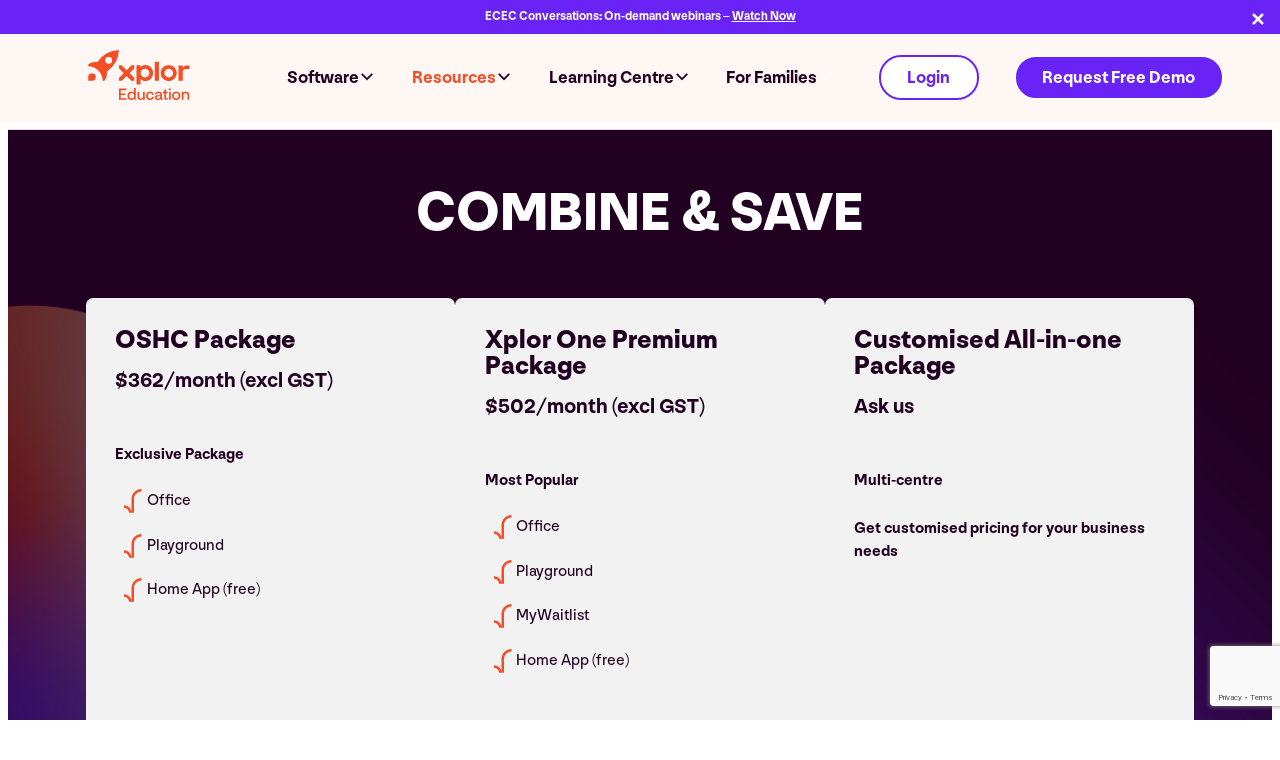

--- FILE ---
content_type: text/html; charset=UTF-8
request_url: https://www.ourxplor.com/pricing/
body_size: 104877
content:
<!doctype html>
<html lang="en-AU">
<head>

<!-- OneTrust Cookies Consent Notice start for ourxplor.com -->
<script type="text/javascript" src="https://cdn.cookielaw.org/consent/f219904d-61c4-4d6f-bfa2-1d8a86b22e2f/OtAutoBlock.js" ></script>
<script src="https://cdn.cookielaw.org/scripttemplates/otSDKStub.js"  type="text/javascript" charset="UTF-8" data-domain-script="f219904d-61c4-4d6f-bfa2-1d8a86b22e2f" ></script>
<script type="text/javascript">
function OptanonWrapper() { }
</script>
<!-- OneTrust Cookies Consent Notice end for ourxplor.com -->
<!-- Google Tag Manager -->
<script>(function(w,d,s,l,i){w[l]=w[l]||[];w[l].push({'gtm.start':
new Date().getTime(),event:'gtm.js'});var f=d.getElementsByTagName(s)[0],
j=d.createElement(s),dl=l!='dataLayer'?'&l='+l:'';j.async=true;j.src=
'https://www.googletagmanager.com/gtm.js?id='+i+dl;f.parentNode.insertBefore(j,f);
})(window,document,'script','dataLayer','GTM-TPJ9K4X');</script>
<!-- End Google Tag Manager -->
<meta charset="UTF-8" /><script type="text/javascript">(window.NREUM||(NREUM={})).init={ajax:{deny_list:["bam.nr-data.net"]},feature_flags:["soft_nav"]};(window.NREUM||(NREUM={})).loader_config={licenseKey:"NRJS-056f4990c22ce844243",applicationID:"584436643",browserID:"601504872"};;/*! For license information please see nr-loader-rum-1.308.0.min.js.LICENSE.txt */
(()=>{var e,t,r={163:(e,t,r)=>{"use strict";r.d(t,{j:()=>E});var n=r(384),i=r(1741);var a=r(2555);r(860).K7.genericEvents;const s="experimental.resources",o="register",c=e=>{if(!e||"string"!=typeof e)return!1;try{document.createDocumentFragment().querySelector(e)}catch{return!1}return!0};var d=r(2614),u=r(944),l=r(8122);const f="[data-nr-mask]",g=e=>(0,l.a)(e,(()=>{const e={feature_flags:[],experimental:{allow_registered_children:!1,resources:!1},mask_selector:"*",block_selector:"[data-nr-block]",mask_input_options:{color:!1,date:!1,"datetime-local":!1,email:!1,month:!1,number:!1,range:!1,search:!1,tel:!1,text:!1,time:!1,url:!1,week:!1,textarea:!1,select:!1,password:!0}};return{ajax:{deny_list:void 0,block_internal:!0,enabled:!0,autoStart:!0},api:{get allow_registered_children(){return e.feature_flags.includes(o)||e.experimental.allow_registered_children},set allow_registered_children(t){e.experimental.allow_registered_children=t},duplicate_registered_data:!1},browser_consent_mode:{enabled:!1},distributed_tracing:{enabled:void 0,exclude_newrelic_header:void 0,cors_use_newrelic_header:void 0,cors_use_tracecontext_headers:void 0,allowed_origins:void 0},get feature_flags(){return e.feature_flags},set feature_flags(t){e.feature_flags=t},generic_events:{enabled:!0,autoStart:!0},harvest:{interval:30},jserrors:{enabled:!0,autoStart:!0},logging:{enabled:!0,autoStart:!0},metrics:{enabled:!0,autoStart:!0},obfuscate:void 0,page_action:{enabled:!0},page_view_event:{enabled:!0,autoStart:!0},page_view_timing:{enabled:!0,autoStart:!0},performance:{capture_marks:!1,capture_measures:!1,capture_detail:!0,resources:{get enabled(){return e.feature_flags.includes(s)||e.experimental.resources},set enabled(t){e.experimental.resources=t},asset_types:[],first_party_domains:[],ignore_newrelic:!0}},privacy:{cookies_enabled:!0},proxy:{assets:void 0,beacon:void 0},session:{expiresMs:d.wk,inactiveMs:d.BB},session_replay:{autoStart:!0,enabled:!1,preload:!1,sampling_rate:10,error_sampling_rate:100,collect_fonts:!1,inline_images:!1,fix_stylesheets:!0,mask_all_inputs:!0,get mask_text_selector(){return e.mask_selector},set mask_text_selector(t){c(t)?e.mask_selector="".concat(t,",").concat(f):""===t||null===t?e.mask_selector=f:(0,u.R)(5,t)},get block_class(){return"nr-block"},get ignore_class(){return"nr-ignore"},get mask_text_class(){return"nr-mask"},get block_selector(){return e.block_selector},set block_selector(t){c(t)?e.block_selector+=",".concat(t):""!==t&&(0,u.R)(6,t)},get mask_input_options(){return e.mask_input_options},set mask_input_options(t){t&&"object"==typeof t?e.mask_input_options={...t,password:!0}:(0,u.R)(7,t)}},session_trace:{enabled:!0,autoStart:!0},soft_navigations:{enabled:!0,autoStart:!0},spa:{enabled:!0,autoStart:!0},ssl:void 0,user_actions:{enabled:!0,elementAttributes:["id","className","tagName","type"]}}})());var p=r(6154),m=r(9324);let h=0;const v={buildEnv:m.F3,distMethod:m.Xs,version:m.xv,originTime:p.WN},b={consented:!1},y={appMetadata:{},get consented(){return this.session?.state?.consent||b.consented},set consented(e){b.consented=e},customTransaction:void 0,denyList:void 0,disabled:!1,harvester:void 0,isolatedBacklog:!1,isRecording:!1,loaderType:void 0,maxBytes:3e4,obfuscator:void 0,onerror:void 0,ptid:void 0,releaseIds:{},session:void 0,timeKeeper:void 0,registeredEntities:[],jsAttributesMetadata:{bytes:0},get harvestCount(){return++h}},_=e=>{const t=(0,l.a)(e,y),r=Object.keys(v).reduce((e,t)=>(e[t]={value:v[t],writable:!1,configurable:!0,enumerable:!0},e),{});return Object.defineProperties(t,r)};var w=r(5701);const x=e=>{const t=e.startsWith("http");e+="/",r.p=t?e:"https://"+e};var R=r(7836),k=r(3241);const A={accountID:void 0,trustKey:void 0,agentID:void 0,licenseKey:void 0,applicationID:void 0,xpid:void 0},S=e=>(0,l.a)(e,A),T=new Set;function E(e,t={},r,s){let{init:o,info:c,loader_config:d,runtime:u={},exposed:l=!0}=t;if(!c){const e=(0,n.pV)();o=e.init,c=e.info,d=e.loader_config}e.init=g(o||{}),e.loader_config=S(d||{}),c.jsAttributes??={},p.bv&&(c.jsAttributes.isWorker=!0),e.info=(0,a.D)(c);const f=e.init,m=[c.beacon,c.errorBeacon];T.has(e.agentIdentifier)||(f.proxy.assets&&(x(f.proxy.assets),m.push(f.proxy.assets)),f.proxy.beacon&&m.push(f.proxy.beacon),e.beacons=[...m],function(e){const t=(0,n.pV)();Object.getOwnPropertyNames(i.W.prototype).forEach(r=>{const n=i.W.prototype[r];if("function"!=typeof n||"constructor"===n)return;let a=t[r];e[r]&&!1!==e.exposed&&"micro-agent"!==e.runtime?.loaderType&&(t[r]=(...t)=>{const n=e[r](...t);return a?a(...t):n})})}(e),(0,n.US)("activatedFeatures",w.B)),u.denyList=[...f.ajax.deny_list||[],...f.ajax.block_internal?m:[]],u.ptid=e.agentIdentifier,u.loaderType=r,e.runtime=_(u),T.has(e.agentIdentifier)||(e.ee=R.ee.get(e.agentIdentifier),e.exposed=l,(0,k.W)({agentIdentifier:e.agentIdentifier,drained:!!w.B?.[e.agentIdentifier],type:"lifecycle",name:"initialize",feature:void 0,data:e.config})),T.add(e.agentIdentifier)}},384:(e,t,r)=>{"use strict";r.d(t,{NT:()=>s,US:()=>u,Zm:()=>o,bQ:()=>d,dV:()=>c,pV:()=>l});var n=r(6154),i=r(1863),a=r(1910);const s={beacon:"bam.nr-data.net",errorBeacon:"bam.nr-data.net"};function o(){return n.gm.NREUM||(n.gm.NREUM={}),void 0===n.gm.newrelic&&(n.gm.newrelic=n.gm.NREUM),n.gm.NREUM}function c(){let e=o();return e.o||(e.o={ST:n.gm.setTimeout,SI:n.gm.setImmediate||n.gm.setInterval,CT:n.gm.clearTimeout,XHR:n.gm.XMLHttpRequest,REQ:n.gm.Request,EV:n.gm.Event,PR:n.gm.Promise,MO:n.gm.MutationObserver,FETCH:n.gm.fetch,WS:n.gm.WebSocket},(0,a.i)(...Object.values(e.o))),e}function d(e,t){let r=o();r.initializedAgents??={},t.initializedAt={ms:(0,i.t)(),date:new Date},r.initializedAgents[e]=t}function u(e,t){o()[e]=t}function l(){return function(){let e=o();const t=e.info||{};e.info={beacon:s.beacon,errorBeacon:s.errorBeacon,...t}}(),function(){let e=o();const t=e.init||{};e.init={...t}}(),c(),function(){let e=o();const t=e.loader_config||{};e.loader_config={...t}}(),o()}},782:(e,t,r)=>{"use strict";r.d(t,{T:()=>n});const n=r(860).K7.pageViewTiming},860:(e,t,r)=>{"use strict";r.d(t,{$J:()=>u,K7:()=>c,P3:()=>d,XX:()=>i,Yy:()=>o,df:()=>a,qY:()=>n,v4:()=>s});const n="events",i="jserrors",a="browser/blobs",s="rum",o="browser/logs",c={ajax:"ajax",genericEvents:"generic_events",jserrors:i,logging:"logging",metrics:"metrics",pageAction:"page_action",pageViewEvent:"page_view_event",pageViewTiming:"page_view_timing",sessionReplay:"session_replay",sessionTrace:"session_trace",softNav:"soft_navigations",spa:"spa"},d={[c.pageViewEvent]:1,[c.pageViewTiming]:2,[c.metrics]:3,[c.jserrors]:4,[c.spa]:5,[c.ajax]:6,[c.sessionTrace]:7,[c.softNav]:8,[c.sessionReplay]:9,[c.logging]:10,[c.genericEvents]:11},u={[c.pageViewEvent]:s,[c.pageViewTiming]:n,[c.ajax]:n,[c.spa]:n,[c.softNav]:n,[c.metrics]:i,[c.jserrors]:i,[c.sessionTrace]:a,[c.sessionReplay]:a,[c.logging]:o,[c.genericEvents]:"ins"}},944:(e,t,r)=>{"use strict";r.d(t,{R:()=>i});var n=r(3241);function i(e,t){"function"==typeof console.debug&&(console.debug("New Relic Warning: https://github.com/newrelic/newrelic-browser-agent/blob/main/docs/warning-codes.md#".concat(e),t),(0,n.W)({agentIdentifier:null,drained:null,type:"data",name:"warn",feature:"warn",data:{code:e,secondary:t}}))}},1687:(e,t,r)=>{"use strict";r.d(t,{Ak:()=>d,Ze:()=>f,x3:()=>u});var n=r(3241),i=r(7836),a=r(3606),s=r(860),o=r(2646);const c={};function d(e,t){const r={staged:!1,priority:s.P3[t]||0};l(e),c[e].get(t)||c[e].set(t,r)}function u(e,t){e&&c[e]&&(c[e].get(t)&&c[e].delete(t),p(e,t,!1),c[e].size&&g(e))}function l(e){if(!e)throw new Error("agentIdentifier required");c[e]||(c[e]=new Map)}function f(e="",t="feature",r=!1){if(l(e),!e||!c[e].get(t)||r)return p(e,t);c[e].get(t).staged=!0,g(e)}function g(e){const t=Array.from(c[e]);t.every(([e,t])=>t.staged)&&(t.sort((e,t)=>e[1].priority-t[1].priority),t.forEach(([t])=>{c[e].delete(t),p(e,t)}))}function p(e,t,r=!0){const s=e?i.ee.get(e):i.ee,c=a.i.handlers;if(!s.aborted&&s.backlog&&c){if((0,n.W)({agentIdentifier:e,type:"lifecycle",name:"drain",feature:t}),r){const e=s.backlog[t],r=c[t];if(r){for(let t=0;e&&t<e.length;++t)m(e[t],r);Object.entries(r).forEach(([e,t])=>{Object.values(t||{}).forEach(t=>{t[0]?.on&&t[0]?.context()instanceof o.y&&t[0].on(e,t[1])})})}}s.isolatedBacklog||delete c[t],s.backlog[t]=null,s.emit("drain-"+t,[])}}function m(e,t){var r=e[1];Object.values(t[r]||{}).forEach(t=>{var r=e[0];if(t[0]===r){var n=t[1],i=e[3],a=e[2];n.apply(i,a)}})}},1738:(e,t,r)=>{"use strict";r.d(t,{U:()=>g,Y:()=>f});var n=r(3241),i=r(9908),a=r(1863),s=r(944),o=r(5701),c=r(3969),d=r(8362),u=r(860),l=r(4261);function f(e,t,r,a){const f=a||r;!f||f[e]&&f[e]!==d.d.prototype[e]||(f[e]=function(){(0,i.p)(c.xV,["API/"+e+"/called"],void 0,u.K7.metrics,r.ee),(0,n.W)({agentIdentifier:r.agentIdentifier,drained:!!o.B?.[r.agentIdentifier],type:"data",name:"api",feature:l.Pl+e,data:{}});try{return t.apply(this,arguments)}catch(e){(0,s.R)(23,e)}})}function g(e,t,r,n,s){const o=e.info;null===r?delete o.jsAttributes[t]:o.jsAttributes[t]=r,(s||null===r)&&(0,i.p)(l.Pl+n,[(0,a.t)(),t,r],void 0,"session",e.ee)}},1741:(e,t,r)=>{"use strict";r.d(t,{W:()=>a});var n=r(944),i=r(4261);class a{#e(e,...t){if(this[e]!==a.prototype[e])return this[e](...t);(0,n.R)(35,e)}addPageAction(e,t){return this.#e(i.hG,e,t)}register(e){return this.#e(i.eY,e)}recordCustomEvent(e,t){return this.#e(i.fF,e,t)}setPageViewName(e,t){return this.#e(i.Fw,e,t)}setCustomAttribute(e,t,r){return this.#e(i.cD,e,t,r)}noticeError(e,t){return this.#e(i.o5,e,t)}setUserId(e,t=!1){return this.#e(i.Dl,e,t)}setApplicationVersion(e){return this.#e(i.nb,e)}setErrorHandler(e){return this.#e(i.bt,e)}addRelease(e,t){return this.#e(i.k6,e,t)}log(e,t){return this.#e(i.$9,e,t)}start(){return this.#e(i.d3)}finished(e){return this.#e(i.BL,e)}recordReplay(){return this.#e(i.CH)}pauseReplay(){return this.#e(i.Tb)}addToTrace(e){return this.#e(i.U2,e)}setCurrentRouteName(e){return this.#e(i.PA,e)}interaction(e){return this.#e(i.dT,e)}wrapLogger(e,t,r){return this.#e(i.Wb,e,t,r)}measure(e,t){return this.#e(i.V1,e,t)}consent(e){return this.#e(i.Pv,e)}}},1863:(e,t,r)=>{"use strict";function n(){return Math.floor(performance.now())}r.d(t,{t:()=>n})},1910:(e,t,r)=>{"use strict";r.d(t,{i:()=>a});var n=r(944);const i=new Map;function a(...e){return e.every(e=>{if(i.has(e))return i.get(e);const t="function"==typeof e?e.toString():"",r=t.includes("[native code]"),a=t.includes("nrWrapper");return r||a||(0,n.R)(64,e?.name||t),i.set(e,r),r})}},2555:(e,t,r)=>{"use strict";r.d(t,{D:()=>o,f:()=>s});var n=r(384),i=r(8122);const a={beacon:n.NT.beacon,errorBeacon:n.NT.errorBeacon,licenseKey:void 0,applicationID:void 0,sa:void 0,queueTime:void 0,applicationTime:void 0,ttGuid:void 0,user:void 0,account:void 0,product:void 0,extra:void 0,jsAttributes:{},userAttributes:void 0,atts:void 0,transactionName:void 0,tNamePlain:void 0};function s(e){try{return!!e.licenseKey&&!!e.errorBeacon&&!!e.applicationID}catch(e){return!1}}const o=e=>(0,i.a)(e,a)},2614:(e,t,r)=>{"use strict";r.d(t,{BB:()=>s,H3:()=>n,g:()=>d,iL:()=>c,tS:()=>o,uh:()=>i,wk:()=>a});const n="NRBA",i="SESSION",a=144e5,s=18e5,o={STARTED:"session-started",PAUSE:"session-pause",RESET:"session-reset",RESUME:"session-resume",UPDATE:"session-update"},c={SAME_TAB:"same-tab",CROSS_TAB:"cross-tab"},d={OFF:0,FULL:1,ERROR:2}},2646:(e,t,r)=>{"use strict";r.d(t,{y:()=>n});class n{constructor(e){this.contextId=e}}},2843:(e,t,r)=>{"use strict";r.d(t,{G:()=>a,u:()=>i});var n=r(3878);function i(e,t=!1,r,i){(0,n.DD)("visibilitychange",function(){if(t)return void("hidden"===document.visibilityState&&e());e(document.visibilityState)},r,i)}function a(e,t,r){(0,n.sp)("pagehide",e,t,r)}},3241:(e,t,r)=>{"use strict";r.d(t,{W:()=>a});var n=r(6154);const i="newrelic";function a(e={}){try{n.gm.dispatchEvent(new CustomEvent(i,{detail:e}))}catch(e){}}},3606:(e,t,r)=>{"use strict";r.d(t,{i:()=>a});var n=r(9908);a.on=s;var i=a.handlers={};function a(e,t,r,a){s(a||n.d,i,e,t,r)}function s(e,t,r,i,a){a||(a="feature"),e||(e=n.d);var s=t[a]=t[a]||{};(s[r]=s[r]||[]).push([e,i])}},3878:(e,t,r)=>{"use strict";function n(e,t){return{capture:e,passive:!1,signal:t}}function i(e,t,r=!1,i){window.addEventListener(e,t,n(r,i))}function a(e,t,r=!1,i){document.addEventListener(e,t,n(r,i))}r.d(t,{DD:()=>a,jT:()=>n,sp:()=>i})},3969:(e,t,r)=>{"use strict";r.d(t,{TZ:()=>n,XG:()=>o,rs:()=>i,xV:()=>s,z_:()=>a});const n=r(860).K7.metrics,i="sm",a="cm",s="storeSupportabilityMetrics",o="storeEventMetrics"},4234:(e,t,r)=>{"use strict";r.d(t,{W:()=>a});var n=r(7836),i=r(1687);class a{constructor(e,t){this.agentIdentifier=e,this.ee=n.ee.get(e),this.featureName=t,this.blocked=!1}deregisterDrain(){(0,i.x3)(this.agentIdentifier,this.featureName)}}},4261:(e,t,r)=>{"use strict";r.d(t,{$9:()=>d,BL:()=>o,CH:()=>g,Dl:()=>_,Fw:()=>y,PA:()=>h,Pl:()=>n,Pv:()=>k,Tb:()=>l,U2:()=>a,V1:()=>R,Wb:()=>x,bt:()=>b,cD:()=>v,d3:()=>w,dT:()=>c,eY:()=>p,fF:()=>f,hG:()=>i,k6:()=>s,nb:()=>m,o5:()=>u});const n="api-",i="addPageAction",a="addToTrace",s="addRelease",o="finished",c="interaction",d="log",u="noticeError",l="pauseReplay",f="recordCustomEvent",g="recordReplay",p="register",m="setApplicationVersion",h="setCurrentRouteName",v="setCustomAttribute",b="setErrorHandler",y="setPageViewName",_="setUserId",w="start",x="wrapLogger",R="measure",k="consent"},5289:(e,t,r)=>{"use strict";r.d(t,{GG:()=>s,Qr:()=>c,sB:()=>o});var n=r(3878),i=r(6389);function a(){return"undefined"==typeof document||"complete"===document.readyState}function s(e,t){if(a())return e();const r=(0,i.J)(e),s=setInterval(()=>{a()&&(clearInterval(s),r())},500);(0,n.sp)("load",r,t)}function o(e){if(a())return e();(0,n.DD)("DOMContentLoaded",e)}function c(e){if(a())return e();(0,n.sp)("popstate",e)}},5607:(e,t,r)=>{"use strict";r.d(t,{W:()=>n});const n=(0,r(9566).bz)()},5701:(e,t,r)=>{"use strict";r.d(t,{B:()=>a,t:()=>s});var n=r(3241);const i=new Set,a={};function s(e,t){const r=t.agentIdentifier;a[r]??={},e&&"object"==typeof e&&(i.has(r)||(t.ee.emit("rumresp",[e]),a[r]=e,i.add(r),(0,n.W)({agentIdentifier:r,loaded:!0,drained:!0,type:"lifecycle",name:"load",feature:void 0,data:e})))}},6154:(e,t,r)=>{"use strict";r.d(t,{OF:()=>c,RI:()=>i,WN:()=>u,bv:()=>a,eN:()=>l,gm:()=>s,mw:()=>o,sb:()=>d});var n=r(1863);const i="undefined"!=typeof window&&!!window.document,a="undefined"!=typeof WorkerGlobalScope&&("undefined"!=typeof self&&self instanceof WorkerGlobalScope&&self.navigator instanceof WorkerNavigator||"undefined"!=typeof globalThis&&globalThis instanceof WorkerGlobalScope&&globalThis.navigator instanceof WorkerNavigator),s=i?window:"undefined"!=typeof WorkerGlobalScope&&("undefined"!=typeof self&&self instanceof WorkerGlobalScope&&self||"undefined"!=typeof globalThis&&globalThis instanceof WorkerGlobalScope&&globalThis),o=Boolean("hidden"===s?.document?.visibilityState),c=/iPad|iPhone|iPod/.test(s.navigator?.userAgent),d=c&&"undefined"==typeof SharedWorker,u=((()=>{const e=s.navigator?.userAgent?.match(/Firefox[/\s](\d+\.\d+)/);Array.isArray(e)&&e.length>=2&&e[1]})(),Date.now()-(0,n.t)()),l=()=>"undefined"!=typeof PerformanceNavigationTiming&&s?.performance?.getEntriesByType("navigation")?.[0]?.responseStart},6389:(e,t,r)=>{"use strict";function n(e,t=500,r={}){const n=r?.leading||!1;let i;return(...r)=>{n&&void 0===i&&(e.apply(this,r),i=setTimeout(()=>{i=clearTimeout(i)},t)),n||(clearTimeout(i),i=setTimeout(()=>{e.apply(this,r)},t))}}function i(e){let t=!1;return(...r)=>{t||(t=!0,e.apply(this,r))}}r.d(t,{J:()=>i,s:()=>n})},6630:(e,t,r)=>{"use strict";r.d(t,{T:()=>n});const n=r(860).K7.pageViewEvent},7699:(e,t,r)=>{"use strict";r.d(t,{It:()=>a,KC:()=>o,No:()=>i,qh:()=>s});var n=r(860);const i=16e3,a=1e6,s="SESSION_ERROR",o={[n.K7.logging]:!0,[n.K7.genericEvents]:!1,[n.K7.jserrors]:!1,[n.K7.ajax]:!1}},7836:(e,t,r)=>{"use strict";r.d(t,{P:()=>o,ee:()=>c});var n=r(384),i=r(8990),a=r(2646),s=r(5607);const o="nr@context:".concat(s.W),c=function e(t,r){var n={},s={},u={},l=!1;try{l=16===r.length&&d.initializedAgents?.[r]?.runtime.isolatedBacklog}catch(e){}var f={on:p,addEventListener:p,removeEventListener:function(e,t){var r=n[e];if(!r)return;for(var i=0;i<r.length;i++)r[i]===t&&r.splice(i,1)},emit:function(e,r,n,i,a){!1!==a&&(a=!0);if(c.aborted&&!i)return;t&&a&&t.emit(e,r,n);var o=g(n);m(e).forEach(e=>{e.apply(o,r)});var d=v()[s[e]];d&&d.push([f,e,r,o]);return o},get:h,listeners:m,context:g,buffer:function(e,t){const r=v();if(t=t||"feature",f.aborted)return;Object.entries(e||{}).forEach(([e,n])=>{s[n]=t,t in r||(r[t]=[])})},abort:function(){f._aborted=!0,Object.keys(f.backlog).forEach(e=>{delete f.backlog[e]})},isBuffering:function(e){return!!v()[s[e]]},debugId:r,backlog:l?{}:t&&"object"==typeof t.backlog?t.backlog:{},isolatedBacklog:l};return Object.defineProperty(f,"aborted",{get:()=>{let e=f._aborted||!1;return e||(t&&(e=t.aborted),e)}}),f;function g(e){return e&&e instanceof a.y?e:e?(0,i.I)(e,o,()=>new a.y(o)):new a.y(o)}function p(e,t){n[e]=m(e).concat(t)}function m(e){return n[e]||[]}function h(t){return u[t]=u[t]||e(f,t)}function v(){return f.backlog}}(void 0,"globalEE"),d=(0,n.Zm)();d.ee||(d.ee=c)},8122:(e,t,r)=>{"use strict";r.d(t,{a:()=>i});var n=r(944);function i(e,t){try{if(!e||"object"!=typeof e)return(0,n.R)(3);if(!t||"object"!=typeof t)return(0,n.R)(4);const r=Object.create(Object.getPrototypeOf(t),Object.getOwnPropertyDescriptors(t)),a=0===Object.keys(r).length?e:r;for(let s in a)if(void 0!==e[s])try{if(null===e[s]){r[s]=null;continue}Array.isArray(e[s])&&Array.isArray(t[s])?r[s]=Array.from(new Set([...e[s],...t[s]])):"object"==typeof e[s]&&"object"==typeof t[s]?r[s]=i(e[s],t[s]):r[s]=e[s]}catch(e){r[s]||(0,n.R)(1,e)}return r}catch(e){(0,n.R)(2,e)}}},8362:(e,t,r)=>{"use strict";r.d(t,{d:()=>a});var n=r(9566),i=r(1741);class a extends i.W{agentIdentifier=(0,n.LA)(16)}},8374:(e,t,r)=>{r.nc=(()=>{try{return document?.currentScript?.nonce}catch(e){}return""})()},8990:(e,t,r)=>{"use strict";r.d(t,{I:()=>i});var n=Object.prototype.hasOwnProperty;function i(e,t,r){if(n.call(e,t))return e[t];var i=r();if(Object.defineProperty&&Object.keys)try{return Object.defineProperty(e,t,{value:i,writable:!0,enumerable:!1}),i}catch(e){}return e[t]=i,i}},9324:(e,t,r)=>{"use strict";r.d(t,{F3:()=>i,Xs:()=>a,xv:()=>n});const n="1.308.0",i="PROD",a="CDN"},9566:(e,t,r)=>{"use strict";r.d(t,{LA:()=>o,bz:()=>s});var n=r(6154);const i="xxxxxxxx-xxxx-4xxx-yxxx-xxxxxxxxxxxx";function a(e,t){return e?15&e[t]:16*Math.random()|0}function s(){const e=n.gm?.crypto||n.gm?.msCrypto;let t,r=0;return e&&e.getRandomValues&&(t=e.getRandomValues(new Uint8Array(30))),i.split("").map(e=>"x"===e?a(t,r++).toString(16):"y"===e?(3&a()|8).toString(16):e).join("")}function o(e){const t=n.gm?.crypto||n.gm?.msCrypto;let r,i=0;t&&t.getRandomValues&&(r=t.getRandomValues(new Uint8Array(e)));const s=[];for(var o=0;o<e;o++)s.push(a(r,i++).toString(16));return s.join("")}},9908:(e,t,r)=>{"use strict";r.d(t,{d:()=>n,p:()=>i});var n=r(7836).ee.get("handle");function i(e,t,r,i,a){a?(a.buffer([e],i),a.emit(e,t,r)):(n.buffer([e],i),n.emit(e,t,r))}}},n={};function i(e){var t=n[e];if(void 0!==t)return t.exports;var a=n[e]={exports:{}};return r[e](a,a.exports,i),a.exports}i.m=r,i.d=(e,t)=>{for(var r in t)i.o(t,r)&&!i.o(e,r)&&Object.defineProperty(e,r,{enumerable:!0,get:t[r]})},i.f={},i.e=e=>Promise.all(Object.keys(i.f).reduce((t,r)=>(i.f[r](e,t),t),[])),i.u=e=>"nr-rum-1.308.0.min.js",i.o=(e,t)=>Object.prototype.hasOwnProperty.call(e,t),e={},t="NRBA-1.308.0.PROD:",i.l=(r,n,a,s)=>{if(e[r])e[r].push(n);else{var o,c;if(void 0!==a)for(var d=document.getElementsByTagName("script"),u=0;u<d.length;u++){var l=d[u];if(l.getAttribute("src")==r||l.getAttribute("data-webpack")==t+a){o=l;break}}if(!o){c=!0;var f={296:"sha512-+MIMDsOcckGXa1EdWHqFNv7P+JUkd5kQwCBr3KE6uCvnsBNUrdSt4a/3/L4j4TxtnaMNjHpza2/erNQbpacJQA=="};(o=document.createElement("script")).charset="utf-8",i.nc&&o.setAttribute("nonce",i.nc),o.setAttribute("data-webpack",t+a),o.src=r,0!==o.src.indexOf(window.location.origin+"/")&&(o.crossOrigin="anonymous"),f[s]&&(o.integrity=f[s])}e[r]=[n];var g=(t,n)=>{o.onerror=o.onload=null,clearTimeout(p);var i=e[r];if(delete e[r],o.parentNode&&o.parentNode.removeChild(o),i&&i.forEach(e=>e(n)),t)return t(n)},p=setTimeout(g.bind(null,void 0,{type:"timeout",target:o}),12e4);o.onerror=g.bind(null,o.onerror),o.onload=g.bind(null,o.onload),c&&document.head.appendChild(o)}},i.r=e=>{"undefined"!=typeof Symbol&&Symbol.toStringTag&&Object.defineProperty(e,Symbol.toStringTag,{value:"Module"}),Object.defineProperty(e,"__esModule",{value:!0})},i.p="https://js-agent.newrelic.com/",(()=>{var e={374:0,840:0};i.f.j=(t,r)=>{var n=i.o(e,t)?e[t]:void 0;if(0!==n)if(n)r.push(n[2]);else{var a=new Promise((r,i)=>n=e[t]=[r,i]);r.push(n[2]=a);var s=i.p+i.u(t),o=new Error;i.l(s,r=>{if(i.o(e,t)&&(0!==(n=e[t])&&(e[t]=void 0),n)){var a=r&&("load"===r.type?"missing":r.type),s=r&&r.target&&r.target.src;o.message="Loading chunk "+t+" failed: ("+a+": "+s+")",o.name="ChunkLoadError",o.type=a,o.request=s,n[1](o)}},"chunk-"+t,t)}};var t=(t,r)=>{var n,a,[s,o,c]=r,d=0;if(s.some(t=>0!==e[t])){for(n in o)i.o(o,n)&&(i.m[n]=o[n]);if(c)c(i)}for(t&&t(r);d<s.length;d++)a=s[d],i.o(e,a)&&e[a]&&e[a][0](),e[a]=0},r=self["webpackChunk:NRBA-1.308.0.PROD"]=self["webpackChunk:NRBA-1.308.0.PROD"]||[];r.forEach(t.bind(null,0)),r.push=t.bind(null,r.push.bind(r))})(),(()=>{"use strict";i(8374);var e=i(8362),t=i(860);const r=Object.values(t.K7);var n=i(163);var a=i(9908),s=i(1863),o=i(4261),c=i(1738);var d=i(1687),u=i(4234),l=i(5289),f=i(6154),g=i(944),p=i(384);const m=e=>f.RI&&!0===e?.privacy.cookies_enabled;function h(e){return!!(0,p.dV)().o.MO&&m(e)&&!0===e?.session_trace.enabled}var v=i(6389),b=i(7699);class y extends u.W{constructor(e,t){super(e.agentIdentifier,t),this.agentRef=e,this.abortHandler=void 0,this.featAggregate=void 0,this.loadedSuccessfully=void 0,this.onAggregateImported=new Promise(e=>{this.loadedSuccessfully=e}),this.deferred=Promise.resolve(),!1===e.init[this.featureName].autoStart?this.deferred=new Promise((t,r)=>{this.ee.on("manual-start-all",(0,v.J)(()=>{(0,d.Ak)(e.agentIdentifier,this.featureName),t()}))}):(0,d.Ak)(e.agentIdentifier,t)}importAggregator(e,t,r={}){if(this.featAggregate)return;const n=async()=>{let n;await this.deferred;try{if(m(e.init)){const{setupAgentSession:t}=await i.e(296).then(i.bind(i,3305));n=t(e)}}catch(e){(0,g.R)(20,e),this.ee.emit("internal-error",[e]),(0,a.p)(b.qh,[e],void 0,this.featureName,this.ee)}try{if(!this.#t(this.featureName,n,e.init))return(0,d.Ze)(this.agentIdentifier,this.featureName),void this.loadedSuccessfully(!1);const{Aggregate:i}=await t();this.featAggregate=new i(e,r),e.runtime.harvester.initializedAggregates.push(this.featAggregate),this.loadedSuccessfully(!0)}catch(e){(0,g.R)(34,e),this.abortHandler?.(),(0,d.Ze)(this.agentIdentifier,this.featureName,!0),this.loadedSuccessfully(!1),this.ee&&this.ee.abort()}};f.RI?(0,l.GG)(()=>n(),!0):n()}#t(e,r,n){if(this.blocked)return!1;switch(e){case t.K7.sessionReplay:return h(n)&&!!r;case t.K7.sessionTrace:return!!r;default:return!0}}}var _=i(6630),w=i(2614),x=i(3241);class R extends y{static featureName=_.T;constructor(e){var t;super(e,_.T),this.setupInspectionEvents(e.agentIdentifier),t=e,(0,c.Y)(o.Fw,function(e,r){"string"==typeof e&&("/"!==e.charAt(0)&&(e="/"+e),t.runtime.customTransaction=(r||"http://custom.transaction")+e,(0,a.p)(o.Pl+o.Fw,[(0,s.t)()],void 0,void 0,t.ee))},t),this.importAggregator(e,()=>i.e(296).then(i.bind(i,3943)))}setupInspectionEvents(e){const t=(t,r)=>{t&&(0,x.W)({agentIdentifier:e,timeStamp:t.timeStamp,loaded:"complete"===t.target.readyState,type:"window",name:r,data:t.target.location+""})};(0,l.sB)(e=>{t(e,"DOMContentLoaded")}),(0,l.GG)(e=>{t(e,"load")}),(0,l.Qr)(e=>{t(e,"navigate")}),this.ee.on(w.tS.UPDATE,(t,r)=>{(0,x.W)({agentIdentifier:e,type:"lifecycle",name:"session",data:r})})}}class k extends e.d{constructor(e){var t;(super(),f.gm)?(this.features={},(0,p.bQ)(this.agentIdentifier,this),this.desiredFeatures=new Set(e.features||[]),this.desiredFeatures.add(R),(0,n.j)(this,e,e.loaderType||"agent"),t=this,(0,c.Y)(o.cD,function(e,r,n=!1){if("string"==typeof e){if(["string","number","boolean"].includes(typeof r)||null===r)return(0,c.U)(t,e,r,o.cD,n);(0,g.R)(40,typeof r)}else(0,g.R)(39,typeof e)},t),function(e){(0,c.Y)(o.Dl,function(t,r=!1){if("string"!=typeof t&&null!==t)return void(0,g.R)(41,typeof t);const n=e.info.jsAttributes["enduser.id"];r&&null!=n&&n!==t?(0,a.p)(o.Pl+"setUserIdAndResetSession",[t],void 0,"session",e.ee):(0,c.U)(e,"enduser.id",t,o.Dl,!0)},e)}(this),function(e){(0,c.Y)(o.nb,function(t){if("string"==typeof t||null===t)return(0,c.U)(e,"application.version",t,o.nb,!1);(0,g.R)(42,typeof t)},e)}(this),function(e){(0,c.Y)(o.d3,function(){e.ee.emit("manual-start-all")},e)}(this),function(e){(0,c.Y)(o.Pv,function(t=!0){if("boolean"==typeof t){if((0,a.p)(o.Pl+o.Pv,[t],void 0,"session",e.ee),e.runtime.consented=t,t){const t=e.features.page_view_event;t.onAggregateImported.then(e=>{const r=t.featAggregate;e&&!r.sentRum&&r.sendRum()})}}else(0,g.R)(65,typeof t)},e)}(this),this.run()):(0,g.R)(21)}get config(){return{info:this.info,init:this.init,loader_config:this.loader_config,runtime:this.runtime}}get api(){return this}run(){try{const e=function(e){const t={};return r.forEach(r=>{t[r]=!!e[r]?.enabled}),t}(this.init),n=[...this.desiredFeatures];n.sort((e,r)=>t.P3[e.featureName]-t.P3[r.featureName]),n.forEach(r=>{if(!e[r.featureName]&&r.featureName!==t.K7.pageViewEvent)return;if(r.featureName===t.K7.spa)return void(0,g.R)(67);const n=function(e){switch(e){case t.K7.ajax:return[t.K7.jserrors];case t.K7.sessionTrace:return[t.K7.ajax,t.K7.pageViewEvent];case t.K7.sessionReplay:return[t.K7.sessionTrace];case t.K7.pageViewTiming:return[t.K7.pageViewEvent];default:return[]}}(r.featureName).filter(e=>!(e in this.features));n.length>0&&(0,g.R)(36,{targetFeature:r.featureName,missingDependencies:n}),this.features[r.featureName]=new r(this)})}catch(e){(0,g.R)(22,e);for(const e in this.features)this.features[e].abortHandler?.();const t=(0,p.Zm)();delete t.initializedAgents[this.agentIdentifier]?.features,delete this.sharedAggregator;return t.ee.get(this.agentIdentifier).abort(),!1}}}var A=i(2843),S=i(782);class T extends y{static featureName=S.T;constructor(e){super(e,S.T),f.RI&&((0,A.u)(()=>(0,a.p)("docHidden",[(0,s.t)()],void 0,S.T,this.ee),!0),(0,A.G)(()=>(0,a.p)("winPagehide",[(0,s.t)()],void 0,S.T,this.ee)),this.importAggregator(e,()=>i.e(296).then(i.bind(i,2117))))}}var E=i(3969);class I extends y{static featureName=E.TZ;constructor(e){super(e,E.TZ),f.RI&&document.addEventListener("securitypolicyviolation",e=>{(0,a.p)(E.xV,["Generic/CSPViolation/Detected"],void 0,this.featureName,this.ee)}),this.importAggregator(e,()=>i.e(296).then(i.bind(i,9623)))}}new k({features:[R,T,I],loaderType:"lite"})})()})();</script>
<script type="text/javascript">
/* <![CDATA[ */
var gform;gform||(document.addEventListener("gform_main_scripts_loaded",function(){gform.scriptsLoaded=!0}),document.addEventListener("gform/theme/scripts_loaded",function(){gform.themeScriptsLoaded=!0}),window.addEventListener("DOMContentLoaded",function(){gform.domLoaded=!0}),gform={domLoaded:!1,scriptsLoaded:!1,themeScriptsLoaded:!1,isFormEditor:()=>"function"==typeof InitializeEditor,callIfLoaded:function(o){return!(!gform.domLoaded||!gform.scriptsLoaded||!gform.themeScriptsLoaded&&!gform.isFormEditor()||(gform.isFormEditor()&&console.warn("The use of gform.initializeOnLoaded() is deprecated in the form editor context and will be removed in Gravity Forms 3.1."),o(),0))},initializeOnLoaded:function(o){gform.callIfLoaded(o)||(document.addEventListener("gform_main_scripts_loaded",()=>{gform.scriptsLoaded=!0,gform.callIfLoaded(o)}),document.addEventListener("gform/theme/scripts_loaded",()=>{gform.themeScriptsLoaded=!0,gform.callIfLoaded(o)}),window.addEventListener("DOMContentLoaded",()=>{gform.domLoaded=!0,gform.callIfLoaded(o)}))},hooks:{action:{},filter:{}},addAction:function(o,r,e,t){gform.addHook("action",o,r,e,t)},addFilter:function(o,r,e,t){gform.addHook("filter",o,r,e,t)},doAction:function(o){gform.doHook("action",o,arguments)},applyFilters:function(o){return gform.doHook("filter",o,arguments)},removeAction:function(o,r){gform.removeHook("action",o,r)},removeFilter:function(o,r,e){gform.removeHook("filter",o,r,e)},addHook:function(o,r,e,t,n){null==gform.hooks[o][r]&&(gform.hooks[o][r]=[]);var d=gform.hooks[o][r];null==n&&(n=r+"_"+d.length),gform.hooks[o][r].push({tag:n,callable:e,priority:t=null==t?10:t})},doHook:function(r,o,e){var t;if(e=Array.prototype.slice.call(e,1),null!=gform.hooks[r][o]&&((o=gform.hooks[r][o]).sort(function(o,r){return o.priority-r.priority}),o.forEach(function(o){"function"!=typeof(t=o.callable)&&(t=window[t]),"action"==r?t.apply(null,e):e[0]=t.apply(null,e)})),"filter"==r)return e[0]},removeHook:function(o,r,t,n){var e;null!=gform.hooks[o][r]&&(e=(e=gform.hooks[o][r]).filter(function(o,r,e){return!!(null!=n&&n!=o.tag||null!=t&&t!=o.priority)}),gform.hooks[o][r]=e)}});
/* ]]> */
</script>

<meta name="viewport" content="width=device-width, initial-scale=1" />
<link rel="stylesheet" href="https://cdnjs.cloudflare.com/ajax/libs/animate.css/4.1.1/animate.min.css" />
<meta name='robots' content='index, follow, max-image-preview:large, max-snippet:-1, max-video-preview:-1' />

	<!-- This site is optimized with the Yoast SEO Premium plugin v25.2 (Yoast SEO v26.5) - https://yoast.com/wordpress/plugins/seo/ -->
	<title>Pricing options to meet your childcare service&#039;s needs - Xplor Education AU</title>
	<meta name="description" content="Xplor Education offers both monthly and yearly pricing, as well as bundles on our most popular platforms to help you get more for less" />
	<link rel="canonical" href="https://www.ourxplor.com/pricing/" />
	<meta property="og:locale" content="en_US" />
	<meta property="og:type" content="article" />
	<meta property="og:title" content="Pricing" />
	<meta property="og:description" content="Xplor Education offers both monthly and yearly pricing, as well as bundles on our most popular platforms to help you get more for less" />
	<meta property="og:url" content="https://www.ourxplor.com/pricing/" />
	<meta property="og:site_name" content="Xplor Education AU" />
	<meta property="article:modified_time" content="2025-10-27T00:36:46+00:00" />
	<meta property="og:image" content="https://www.ourxplor.com/wp-content/uploads/sites/15/2024/08/Office.svg" />
	<meta name="twitter:card" content="summary_large_image" />
	<meta name="twitter:label1" content="Est. reading time" />
	<meta name="twitter:data1" content="5 minutes" />
	<script type="application/ld+json" class="yoast-schema-graph">{"@context":"https://schema.org","@graph":[{"@type":"WebPage","@id":"https://www.ourxplor.com/pricing/","url":"https://www.ourxplor.com/pricing/","name":"Pricing options to meet your childcare service's needs - Xplor Education AU","isPartOf":{"@id":"https://www.ourxplor.com/#website"},"primaryImageOfPage":{"@id":"https://www.ourxplor.com/pricing/#primaryimage"},"image":{"@id":"https://www.ourxplor.com/pricing/#primaryimage"},"thumbnailUrl":"https://www.ourxplor.com/wp-content/uploads/sites/15/2024/08/Office.svg","datePublished":"2024-07-29T08:09:13+00:00","dateModified":"2025-10-27T00:36:46+00:00","description":"Xplor Education offers both monthly and yearly pricing, as well as bundles on our most popular platforms to help you get more for less","breadcrumb":{"@id":"https://www.ourxplor.com/pricing/#breadcrumb"},"inLanguage":"en-AU","potentialAction":[{"@type":"ReadAction","target":["https://www.ourxplor.com/pricing/"]}]},{"@type":"ImageObject","inLanguage":"en-AU","@id":"https://www.ourxplor.com/pricing/#primaryimage","url":"https://www.ourxplor.com/wp-content/uploads/sites/20/2024/08/Office.svg","contentUrl":"https://www.ourxplor.com/wp-content/uploads/sites/20/2024/08/Office.svg","width":822,"height":822},{"@type":"BreadcrumbList","@id":"https://www.ourxplor.com/pricing/#breadcrumb","itemListElement":[{"@type":"ListItem","position":1,"name":"Home","item":"https://www.ourxplor.com/"},{"@type":"ListItem","position":2,"name":"Pricing"}]},{"@type":"WebSite","@id":"https://www.ourxplor.com/#website","url":"https://www.ourxplor.com/","name":"Our Xplor","description":"","potentialAction":[{"@type":"SearchAction","target":{"@type":"EntryPoint","urlTemplate":"https://www.ourxplor.com/?s={search_term_string}"},"query-input":{"@type":"PropertyValueSpecification","valueRequired":true,"valueName":"search_term_string"}}],"inLanguage":"en-AU"}]}</script>
	<!-- / Yoast SEO Premium plugin. -->


<link rel='dns-prefetch' href='//www.ourxplor.com' />
<link rel='dns-prefetch' href='//www.google.com' />
<link rel="alternate" title="oEmbed (JSON)" type="application/json+oembed" href="https://www.ourxplor.com/wp-json/oembed/1.0/embed?url=https%3A%2F%2Fwww.ourxplor.com%2Fpricing%2F" />
<link rel="alternate" title="oEmbed (XML)" type="text/xml+oembed" href="https://www.ourxplor.com/wp-json/oembed/1.0/embed?url=https%3A%2F%2Fwww.ourxplor.com%2Fpricing%2F&#038;format=xml" />
<style id='wp-img-auto-sizes-contain-inline-css' type='text/css'>
img:is([sizes=auto i],[sizes^="auto," i]){contain-intrinsic-size:3000px 1500px}
/*# sourceURL=wp-img-auto-sizes-contain-inline-css */
</style>
<link rel='stylesheet' id='wp-block-library-css' href='https://www.ourxplor.com/wp-includes/css/dist/block-library/style.min.css?ver=6.9' type='text/css' media='all' />
<link rel='stylesheet' id='block-mega-menu-icon-box-css' href='https://www.ourxplor.com/wp-content/themes/xplor/assets/css/dist/custom-blocks/block-mega-menu-icon-box.css?ver=1769024945' type='text/css' media='all' />
<link rel='stylesheet' id='block-form-container-css' href='https://www.ourxplor.com/wp-content/themes/xplor/assets/css/dist/custom-blocks/block-form-container.css?ver=1769024945' type='text/css' media='all' />
<link rel='stylesheet' id='block-accordion-css' href='https://www.ourxplor.com/wp-content/themes/xplor/assets/css/dist/custom-blocks/block-accordion.css?ver=1769024945' type='text/css' media='all' />
<link rel='stylesheet' id='block-mega-menu-column-title-css' href='https://www.ourxplor.com/wp-content/themes/xplor/assets/css/dist/custom-blocks/block-mega-menu-column-title.css?ver=1769024945' type='text/css' media='all' />
<link rel='stylesheet' id='block-pricing-panels-css' href='https://www.ourxplor.com/wp-content/themes/xplor/assets/css/dist/custom-blocks/block-pricing-panels.css?ver=1769024945' type='text/css' media='all' />
<style id='wp-block-button-inline-css' type='text/css'>
.wp-block-button__link{align-content:center;box-sizing:border-box;cursor:pointer;display:inline-block;height:100%;text-align:center;word-break:break-word}.wp-block-button__link.aligncenter{text-align:center}.wp-block-button__link.alignright{text-align:right}:where(.wp-block-button__link){border-radius:9999px;box-shadow:none;padding:calc(.667em + 2px) calc(1.333em + 2px);text-decoration:none}.wp-block-button[style*=text-decoration] .wp-block-button__link{text-decoration:inherit}.wp-block-buttons>.wp-block-button.has-custom-width{max-width:none}.wp-block-buttons>.wp-block-button.has-custom-width .wp-block-button__link{width:100%}.wp-block-buttons>.wp-block-button.has-custom-font-size .wp-block-button__link{font-size:inherit}.wp-block-buttons>.wp-block-button.wp-block-button__width-25{width:calc(25% - var(--wp--style--block-gap, .5em)*.75)}.wp-block-buttons>.wp-block-button.wp-block-button__width-50{width:calc(50% - var(--wp--style--block-gap, .5em)*.5)}.wp-block-buttons>.wp-block-button.wp-block-button__width-75{width:calc(75% - var(--wp--style--block-gap, .5em)*.25)}.wp-block-buttons>.wp-block-button.wp-block-button__width-100{flex-basis:100%;width:100%}.wp-block-buttons.is-vertical>.wp-block-button.wp-block-button__width-25{width:25%}.wp-block-buttons.is-vertical>.wp-block-button.wp-block-button__width-50{width:50%}.wp-block-buttons.is-vertical>.wp-block-button.wp-block-button__width-75{width:75%}.wp-block-button.is-style-squared,.wp-block-button__link.wp-block-button.is-style-squared{border-radius:0}.wp-block-button.no-border-radius,.wp-block-button__link.no-border-radius{border-radius:0!important}:root :where(.wp-block-button .wp-block-button__link.is-style-outline),:root :where(.wp-block-button.is-style-outline>.wp-block-button__link){border:2px solid;padding:.667em 1.333em}:root :where(.wp-block-button .wp-block-button__link.is-style-outline:not(.has-text-color)),:root :where(.wp-block-button.is-style-outline>.wp-block-button__link:not(.has-text-color)){color:currentColor}:root :where(.wp-block-button .wp-block-button__link.is-style-outline:not(.has-background)),:root :where(.wp-block-button.is-style-outline>.wp-block-button__link:not(.has-background)){background-color:initial;background-image:none}
/*# sourceURL=https://www.ourxplor.com/wp-includes/blocks/button/style.min.css */
</style>
<style id='wp-block-image-inline-css' type='text/css'>
.wp-block-image>a,.wp-block-image>figure>a{display:inline-block}.wp-block-image img{box-sizing:border-box;height:auto;max-width:100%;vertical-align:bottom}@media not (prefers-reduced-motion){.wp-block-image img.hide{visibility:hidden}.wp-block-image img.show{animation:show-content-image .4s}}.wp-block-image[style*=border-radius] img,.wp-block-image[style*=border-radius]>a{border-radius:inherit}.wp-block-image.has-custom-border img{box-sizing:border-box}.wp-block-image.aligncenter{text-align:center}.wp-block-image.alignfull>a,.wp-block-image.alignwide>a{width:100%}.wp-block-image.alignfull img,.wp-block-image.alignwide img{height:auto;width:100%}.wp-block-image .aligncenter,.wp-block-image .alignleft,.wp-block-image .alignright,.wp-block-image.aligncenter,.wp-block-image.alignleft,.wp-block-image.alignright{display:table}.wp-block-image .aligncenter>figcaption,.wp-block-image .alignleft>figcaption,.wp-block-image .alignright>figcaption,.wp-block-image.aligncenter>figcaption,.wp-block-image.alignleft>figcaption,.wp-block-image.alignright>figcaption{caption-side:bottom;display:table-caption}.wp-block-image .alignleft{float:left;margin:.5em 1em .5em 0}.wp-block-image .alignright{float:right;margin:.5em 0 .5em 1em}.wp-block-image .aligncenter{margin-left:auto;margin-right:auto}.wp-block-image :where(figcaption){margin-bottom:1em;margin-top:.5em}.wp-block-image.is-style-circle-mask img{border-radius:9999px}@supports ((-webkit-mask-image:none) or (mask-image:none)) or (-webkit-mask-image:none){.wp-block-image.is-style-circle-mask img{border-radius:0;-webkit-mask-image:url('data:image/svg+xml;utf8,<svg viewBox="0 0 100 100" xmlns="http://www.w3.org/2000/svg"><circle cx="50" cy="50" r="50"/></svg>');mask-image:url('data:image/svg+xml;utf8,<svg viewBox="0 0 100 100" xmlns="http://www.w3.org/2000/svg"><circle cx="50" cy="50" r="50"/></svg>');mask-mode:alpha;-webkit-mask-position:center;mask-position:center;-webkit-mask-repeat:no-repeat;mask-repeat:no-repeat;-webkit-mask-size:contain;mask-size:contain}}:root :where(.wp-block-image.is-style-rounded img,.wp-block-image .is-style-rounded img){border-radius:9999px}.wp-block-image figure{margin:0}.wp-lightbox-container{display:flex;flex-direction:column;position:relative}.wp-lightbox-container img{cursor:zoom-in}.wp-lightbox-container img:hover+button{opacity:1}.wp-lightbox-container button{align-items:center;backdrop-filter:blur(16px) saturate(180%);background-color:#5a5a5a40;border:none;border-radius:4px;cursor:zoom-in;display:flex;height:20px;justify-content:center;opacity:0;padding:0;position:absolute;right:16px;text-align:center;top:16px;width:20px;z-index:100}@media not (prefers-reduced-motion){.wp-lightbox-container button{transition:opacity .2s ease}}.wp-lightbox-container button:focus-visible{outline:3px auto #5a5a5a40;outline:3px auto -webkit-focus-ring-color;outline-offset:3px}.wp-lightbox-container button:hover{cursor:pointer;opacity:1}.wp-lightbox-container button:focus{opacity:1}.wp-lightbox-container button:focus,.wp-lightbox-container button:hover,.wp-lightbox-container button:not(:hover):not(:active):not(.has-background){background-color:#5a5a5a40;border:none}.wp-lightbox-overlay{box-sizing:border-box;cursor:zoom-out;height:100vh;left:0;overflow:hidden;position:fixed;top:0;visibility:hidden;width:100%;z-index:100000}.wp-lightbox-overlay .close-button{align-items:center;cursor:pointer;display:flex;justify-content:center;min-height:40px;min-width:40px;padding:0;position:absolute;right:calc(env(safe-area-inset-right) + 16px);top:calc(env(safe-area-inset-top) + 16px);z-index:5000000}.wp-lightbox-overlay .close-button:focus,.wp-lightbox-overlay .close-button:hover,.wp-lightbox-overlay .close-button:not(:hover):not(:active):not(.has-background){background:none;border:none}.wp-lightbox-overlay .lightbox-image-container{height:var(--wp--lightbox-container-height);left:50%;overflow:hidden;position:absolute;top:50%;transform:translate(-50%,-50%);transform-origin:top left;width:var(--wp--lightbox-container-width);z-index:9999999999}.wp-lightbox-overlay .wp-block-image{align-items:center;box-sizing:border-box;display:flex;height:100%;justify-content:center;margin:0;position:relative;transform-origin:0 0;width:100%;z-index:3000000}.wp-lightbox-overlay .wp-block-image img{height:var(--wp--lightbox-image-height);min-height:var(--wp--lightbox-image-height);min-width:var(--wp--lightbox-image-width);width:var(--wp--lightbox-image-width)}.wp-lightbox-overlay .wp-block-image figcaption{display:none}.wp-lightbox-overlay button{background:none;border:none}.wp-lightbox-overlay .scrim{background-color:#fff;height:100%;opacity:.9;position:absolute;width:100%;z-index:2000000}.wp-lightbox-overlay.active{visibility:visible}@media not (prefers-reduced-motion){.wp-lightbox-overlay.active{animation:turn-on-visibility .25s both}.wp-lightbox-overlay.active img{animation:turn-on-visibility .35s both}.wp-lightbox-overlay.show-closing-animation:not(.active){animation:turn-off-visibility .35s both}.wp-lightbox-overlay.show-closing-animation:not(.active) img{animation:turn-off-visibility .25s both}.wp-lightbox-overlay.zoom.active{animation:none;opacity:1;visibility:visible}.wp-lightbox-overlay.zoom.active .lightbox-image-container{animation:lightbox-zoom-in .4s}.wp-lightbox-overlay.zoom.active .lightbox-image-container img{animation:none}.wp-lightbox-overlay.zoom.active .scrim{animation:turn-on-visibility .4s forwards}.wp-lightbox-overlay.zoom.show-closing-animation:not(.active){animation:none}.wp-lightbox-overlay.zoom.show-closing-animation:not(.active) .lightbox-image-container{animation:lightbox-zoom-out .4s}.wp-lightbox-overlay.zoom.show-closing-animation:not(.active) .lightbox-image-container img{animation:none}.wp-lightbox-overlay.zoom.show-closing-animation:not(.active) .scrim{animation:turn-off-visibility .4s forwards}}@keyframes show-content-image{0%{visibility:hidden}99%{visibility:hidden}to{visibility:visible}}@keyframes turn-on-visibility{0%{opacity:0}to{opacity:1}}@keyframes turn-off-visibility{0%{opacity:1;visibility:visible}99%{opacity:0;visibility:visible}to{opacity:0;visibility:hidden}}@keyframes lightbox-zoom-in{0%{transform:translate(calc((-100vw + var(--wp--lightbox-scrollbar-width))/2 + var(--wp--lightbox-initial-left-position)),calc(-50vh + var(--wp--lightbox-initial-top-position))) scale(var(--wp--lightbox-scale))}to{transform:translate(-50%,-50%) scale(1)}}@keyframes lightbox-zoom-out{0%{transform:translate(-50%,-50%) scale(1);visibility:visible}99%{visibility:visible}to{transform:translate(calc((-100vw + var(--wp--lightbox-scrollbar-width))/2 + var(--wp--lightbox-initial-left-position)),calc(-50vh + var(--wp--lightbox-initial-top-position))) scale(var(--wp--lightbox-scale));visibility:hidden}}
/*# sourceURL=https://www.ourxplor.com/wp-includes/blocks/image/style.min.css */
</style>
<style id='wp-block-image-theme-inline-css' type='text/css'>
:root :where(.wp-block-image figcaption){color:#555;font-size:13px;text-align:center}.is-dark-theme :root :where(.wp-block-image figcaption){color:#ffffffa6}.wp-block-image{margin:0 0 1em}
/*# sourceURL=https://www.ourxplor.com/wp-includes/blocks/image/theme.min.css */
</style>
<style id='wp-block-list-inline-css' type='text/css'>
ol,ul{box-sizing:border-box}:root :where(.wp-block-list.has-background){padding:1.25em 2.375em}
/*# sourceURL=https://www.ourxplor.com/wp-includes/blocks/list/style.min.css */
</style>
<style id='wp-block-buttons-inline-css' type='text/css'>
.wp-block-buttons{box-sizing:border-box}.wp-block-buttons.is-vertical{flex-direction:column}.wp-block-buttons.is-vertical>.wp-block-button:last-child{margin-bottom:0}.wp-block-buttons>.wp-block-button{display:inline-block;margin:0}.wp-block-buttons.is-content-justification-left{justify-content:flex-start}.wp-block-buttons.is-content-justification-left.is-vertical{align-items:flex-start}.wp-block-buttons.is-content-justification-center{justify-content:center}.wp-block-buttons.is-content-justification-center.is-vertical{align-items:center}.wp-block-buttons.is-content-justification-right{justify-content:flex-end}.wp-block-buttons.is-content-justification-right.is-vertical{align-items:flex-end}.wp-block-buttons.is-content-justification-space-between{justify-content:space-between}.wp-block-buttons.aligncenter{text-align:center}.wp-block-buttons:not(.is-content-justification-space-between,.is-content-justification-right,.is-content-justification-left,.is-content-justification-center) .wp-block-button.aligncenter{margin-left:auto;margin-right:auto;width:100%}.wp-block-buttons[style*=text-decoration] .wp-block-button,.wp-block-buttons[style*=text-decoration] .wp-block-button__link{text-decoration:inherit}.wp-block-buttons.has-custom-font-size .wp-block-button__link{font-size:inherit}.wp-block-buttons .wp-block-button__link{width:100%}.wp-block-button.aligncenter{text-align:center}
/*# sourceURL=https://www.ourxplor.com/wp-includes/blocks/buttons/style.min.css */
</style>
<style id='wp-block-columns-inline-css' type='text/css'>
.wp-block-columns{box-sizing:border-box;display:flex;flex-wrap:wrap!important}@media (min-width:782px){.wp-block-columns{flex-wrap:nowrap!important}}.wp-block-columns{align-items:normal!important}.wp-block-columns.are-vertically-aligned-top{align-items:flex-start}.wp-block-columns.are-vertically-aligned-center{align-items:center}.wp-block-columns.are-vertically-aligned-bottom{align-items:flex-end}@media (max-width:781px){.wp-block-columns:not(.is-not-stacked-on-mobile)>.wp-block-column{flex-basis:100%!important}}@media (min-width:782px){.wp-block-columns:not(.is-not-stacked-on-mobile)>.wp-block-column{flex-basis:0;flex-grow:1}.wp-block-columns:not(.is-not-stacked-on-mobile)>.wp-block-column[style*=flex-basis]{flex-grow:0}}.wp-block-columns.is-not-stacked-on-mobile{flex-wrap:nowrap!important}.wp-block-columns.is-not-stacked-on-mobile>.wp-block-column{flex-basis:0;flex-grow:1}.wp-block-columns.is-not-stacked-on-mobile>.wp-block-column[style*=flex-basis]{flex-grow:0}:where(.wp-block-columns){margin-bottom:1.75em}:where(.wp-block-columns.has-background){padding:1.25em 2.375em}.wp-block-column{flex-grow:1;min-width:0;overflow-wrap:break-word;word-break:break-word}.wp-block-column.is-vertically-aligned-top{align-self:flex-start}.wp-block-column.is-vertically-aligned-center{align-self:center}.wp-block-column.is-vertically-aligned-bottom{align-self:flex-end}.wp-block-column.is-vertically-aligned-stretch{align-self:stretch}.wp-block-column.is-vertically-aligned-bottom,.wp-block-column.is-vertically-aligned-center,.wp-block-column.is-vertically-aligned-top{width:100%}
/*# sourceURL=https://www.ourxplor.com/wp-includes/blocks/columns/style.min.css */
</style>
<style id='wp-block-paragraph-inline-css' type='text/css'>
.is-small-text{font-size:.875em}.is-regular-text{font-size:1em}.is-large-text{font-size:2.25em}.is-larger-text{font-size:3em}.has-drop-cap:not(:focus):first-letter{float:left;font-size:8.4em;font-style:normal;font-weight:100;line-height:.68;margin:.05em .1em 0 0;text-transform:uppercase}body.rtl .has-drop-cap:not(:focus):first-letter{float:none;margin-left:.1em}p.has-drop-cap.has-background{overflow:hidden}:root :where(p.has-background){padding:1.25em 2.375em}:where(p.has-text-color:not(.has-link-color)) a{color:inherit}p.has-text-align-left[style*="writing-mode:vertical-lr"],p.has-text-align-right[style*="writing-mode:vertical-rl"]{rotate:180deg}
/*# sourceURL=https://www.ourxplor.com/wp-includes/blocks/paragraph/style.min.css */
</style>
<style id='global-styles-inline-css' type='text/css'>
:root{--wp--preset--aspect-ratio--square: 1;--wp--preset--aspect-ratio--4-3: 4/3;--wp--preset--aspect-ratio--3-4: 3/4;--wp--preset--aspect-ratio--3-2: 3/2;--wp--preset--aspect-ratio--2-3: 2/3;--wp--preset--aspect-ratio--16-9: 16/9;--wp--preset--aspect-ratio--9-16: 9/16;--wp--preset--color--black: #000000;--wp--preset--color--cyan-bluish-gray: #abb8c3;--wp--preset--color--white: #ffffff;--wp--preset--color--pale-pink: #f78da7;--wp--preset--color--vivid-red: #cf2e2e;--wp--preset--color--luminous-vivid-orange: #ff6900;--wp--preset--color--luminous-vivid-amber: #fcb900;--wp--preset--color--light-green-cyan: #7bdcb5;--wp--preset--color--vivid-green-cyan: #00d084;--wp--preset--color--pale-cyan-blue: #8ed1fc;--wp--preset--color--vivid-cyan-blue: #0693e3;--wp--preset--color--vivid-purple: #9b51e0;--wp--preset--color--black-500: #000000;--wp--preset--color--xplorange: #f44e27;--wp--preset--color--xplorange-500: rgb(249.5, 166.5, 147);--wp--preset--color--grey-100: #e0e0e0;--wp--preset--color--deep-space-500: #220021;--wp--preset--color--deep-space-50: #8e7d8e;--wp--preset--color--deep-space-80: #4e324d;--wp--preset--color--star-white-500: #fff7f3;--wp--preset--color--form-success-500: #2fd475;--wp--preset--color--form-success-600: #25ad5f;--wp--preset--color--white-500: #ffffff;--wp--preset--color--form-selected-500: #359be0;--wp--preset--color--sunray-yellow: #ecfd91;--wp--preset--color--neptune-blue-500: #6923f4;--wp--preset--color--neptune-blue-hover: #9d70f7;--wp--preset--color--blush-pink-500: #ff8df4;--wp--preset--color--supernova-green-100: #c7fdec;--wp--preset--color--supernova-green-200: #b2fce5;--wp--preset--color--supernova-green-300: #9dfcde;--wp--preset--color--supernova-green-400: #88fbd7;--wp--preset--color--supernova-green-500: #74fbd0;--wp--preset--color--supernova-green-600: #62d4b0;--wp--preset--color--supernova-green-700: #51b192;--wp--preset--color--supernova-green-800: #3f8972;--wp--preset--color--supernova-green-900: #2e6453;--wp--preset--color--grey-light-100: #f2f2f2;--wp--preset--color--grey-light-200: #ededed;--wp--preset--color--grey-light-300: #e9e9e9;--wp--preset--color--grey-light-400: #e4e4e4;--wp--preset--color--grey-light-500: #e0e0e0;--wp--preset--color--grey-light-600: #bdbdbd;--wp--preset--color--grey-light-700: #9e9e9e;--wp--preset--color--grey-light-800: #7a7a7a;--wp--preset--color--grey-light-900: #595959;--wp--preset--color--form-error-500: #c41100;--wp--preset--color--logo-grey: #908090;--wp--preset--color--star-light-dark-500: #f1e3dd;--wp--preset--color--star-light-dark-700: #f9eae3;--wp--preset--color--off-black-500: #2b2b2b;--wp--preset--color--neptune-blue-100: #f4efff;--wp--preset--gradient--vivid-cyan-blue-to-vivid-purple: linear-gradient(135deg,rgb(6,147,227) 0%,rgb(155,81,224) 100%);--wp--preset--gradient--light-green-cyan-to-vivid-green-cyan: linear-gradient(135deg,rgb(122,220,180) 0%,rgb(0,208,130) 100%);--wp--preset--gradient--luminous-vivid-amber-to-luminous-vivid-orange: linear-gradient(135deg,rgb(252,185,0) 0%,rgb(255,105,0) 100%);--wp--preset--gradient--luminous-vivid-orange-to-vivid-red: linear-gradient(135deg,rgb(255,105,0) 0%,rgb(207,46,46) 100%);--wp--preset--gradient--very-light-gray-to-cyan-bluish-gray: linear-gradient(135deg,rgb(238,238,238) 0%,rgb(169,184,195) 100%);--wp--preset--gradient--cool-to-warm-spectrum: linear-gradient(135deg,rgb(74,234,220) 0%,rgb(151,120,209) 20%,rgb(207,42,186) 40%,rgb(238,44,130) 60%,rgb(251,105,98) 80%,rgb(254,248,76) 100%);--wp--preset--gradient--blush-light-purple: linear-gradient(135deg,rgb(255,206,236) 0%,rgb(152,150,240) 100%);--wp--preset--gradient--blush-bordeaux: linear-gradient(135deg,rgb(254,205,165) 0%,rgb(254,45,45) 50%,rgb(107,0,62) 100%);--wp--preset--gradient--luminous-dusk: linear-gradient(135deg,rgb(255,203,112) 0%,rgb(199,81,192) 50%,rgb(65,88,208) 100%);--wp--preset--gradient--pale-ocean: linear-gradient(135deg,rgb(255,245,203) 0%,rgb(182,227,212) 50%,rgb(51,167,181) 100%);--wp--preset--gradient--electric-grass: linear-gradient(135deg,rgb(202,248,128) 0%,rgb(113,206,126) 100%);--wp--preset--gradient--midnight: linear-gradient(135deg,rgb(2,3,129) 0%,rgb(40,116,252) 100%);--wp--preset--font-size--small: 13px;--wp--preset--font-size--medium: 20px;--wp--preset--font-size--large: 36px;--wp--preset--font-size--x-large: 42px;--wp--preset--font-size--xs: 0.75rem;--wp--preset--font-size--sm: 0.875rem;--wp--preset--font-size--base: 1rem;--wp--preset--font-size--lg: 1.125rem;--wp--preset--font-size--xl: 1.25rem;--wp--preset--font-size--2-xl: 1.5rem;--wp--preset--font-size--3-xl: 1.875rem;--wp--preset--font-size--4-xl: 2.25rem;--wp--preset--font-size--5-xl: 3rem;--wp--preset--font-size--6-xl: 4rem;--wp--preset--font-family--primary: "NouvelleGrotesk",Georgia,Times,"Times New Roman",serif;--wp--preset--spacing--20: 0.44rem;--wp--preset--spacing--30: 0.67rem;--wp--preset--spacing--40: 1rem;--wp--preset--spacing--50: 1.5rem;--wp--preset--spacing--60: 2.25rem;--wp--preset--spacing--70: 3.38rem;--wp--preset--spacing--80: 5.06rem;--wp--preset--shadow--natural: 6px 6px 9px rgba(0, 0, 0, 0.2);--wp--preset--shadow--deep: 12px 12px 50px rgba(0, 0, 0, 0.4);--wp--preset--shadow--sharp: 6px 6px 0px rgba(0, 0, 0, 0.2);--wp--preset--shadow--outlined: 6px 6px 0px -3px rgb(255, 255, 255), 6px 6px rgb(0, 0, 0);--wp--preset--shadow--crisp: 6px 6px 0px rgb(0, 0, 0);--wp--custom--content-size: 50rem;--wp--custom--wide-size: 64rem;--wp--custom--global-spacing-base: 0.5rem;--wp--custom--padding-main-horizontal: calc(var(--wp--custom--global-spacing-base) * 8);--wp--custom--padding-main-vertical: calc(var(--wp--custom--global-spacing-base) * 8);}.wp-block-quote{--wp--preset--color--black-500: #000000;--wp--preset--color--xplorange: #f44e27;--wp--preset--color--xplorange-500: rgb(249.5, 166.5, 147);--wp--preset--color--deep-space-500: #220021;--wp--preset--color--star-white-500: #fff7f3;--wp--preset--color--white-500: #ffffff;--wp--preset--color--sunray-yellow: #ecfd91;--wp--preset--color--neptune-blue-500: #6923f4;--wp--preset--color--neptune-blue-hover: #9d70f7;--wp--preset--color--blush-pink-500: #ff8df4;--wp--preset--color--supernova-green-500: #74fbd0;}p{--wp--preset--color--black-500: #000000;--wp--preset--color--xplorange: #f44e27;--wp--preset--color--white-500: #ffffff;--wp--preset--color--sunray-yellow: #ecfd91;--wp--preset--color--neptune-blue-500: #6923f4;--wp--preset--color--blush-pink-500: #ff8df4;--wp--preset--color--supernova-green-500: #74fbd0;}.wp-block-heading{--wp--preset--color--black-500: #000000;--wp--preset--color--xplorange: #f44e27;--wp--preset--color--xplorange-500: rgb(249.5, 166.5, 147);--wp--preset--color--deep-space-500: #220021;--wp--preset--color--star-white-500: #fff7f3;--wp--preset--color--white-500: #ffffff;--wp--preset--color--sunray-yellow: #ecfd91;--wp--preset--color--neptune-blue-500: #6923f4;--wp--preset--color--neptune-blue-hover: #9d70f7;--wp--preset--color--blush-pink-500: #ff8df4;--wp--preset--color--supernova-green-500: #74fbd0;--wp--preset--font-size--xs: 0.75rem;--wp--preset--font-size--sm: 0.875rem;--wp--preset--font-size--base: 1rem;--wp--preset--font-size--lg: 1.125rem;--wp--preset--font-size--xl: 1.25rem;--wp--preset--font-size--2-xl: 1.5rem;--wp--preset--font-size--3-xl: 1.875rem;--wp--preset--font-size--4-xl: 2.25rem;--wp--preset--font-size--5-xl: 3rem;--wp--preset--font-size--6-xl: 4rem;}.wp-block-list{--wp--preset--color--black-500: #000000;--wp--preset--color--xplorange: #f44e27;--wp--preset--color--white-500: #ffffff;--wp--preset--color--sunray-yellow: #ecfd91;--wp--preset--color--neptune-blue-500: #6923f4;--wp--preset--color--blush-pink-500: #ff8df4;--wp--preset--color--supernova-green-500: #74fbd0;}.wp-block-column{--wp--preset--color--grey-light-100: #f2f2f2;--wp--preset--color--deep-space-500: #220021;--wp--preset--color--star-light-500: #fff7f3;}.wp-block-group{--wp--preset--color--black-500: #000000;--wp--preset--color--xplorange: #f44e27;--wp--preset--color--xplorange-500: rgb(249.5, 166.5, 147);--wp--preset--color--deep-space-500: #220021;--wp--preset--color--star-white-500: #fff7f3;--wp--preset--color--white-500: #ffffff;--wp--preset--color--sunray-yellow: #ecfd91;--wp--preset--color--neptune-blue-500: #6923f4;--wp--preset--color--neptune-blue-hover: #9d70f7;--wp--preset--color--blush-pink-500: #ff8df4;--wp--preset--color--supernova-green-500: #74fbd0;}:root { --wp--style--global--content-size: 50rem;--wp--style--global--wide-size: 64rem; }:where(body) { margin: 0; }.wp-site-blocks > .alignleft { float: left; margin-right: 2em; }.wp-site-blocks > .alignright { float: right; margin-left: 2em; }.wp-site-blocks > .aligncenter { justify-content: center; margin-left: auto; margin-right: auto; }:where(.is-layout-flex){gap: 0.5em;}:where(.is-layout-grid){gap: 0.5em;}.is-layout-flow > .alignleft{float: left;margin-inline-start: 0;margin-inline-end: 2em;}.is-layout-flow > .alignright{float: right;margin-inline-start: 2em;margin-inline-end: 0;}.is-layout-flow > .aligncenter{margin-left: auto !important;margin-right: auto !important;}.is-layout-constrained > .alignleft{float: left;margin-inline-start: 0;margin-inline-end: 2em;}.is-layout-constrained > .alignright{float: right;margin-inline-start: 2em;margin-inline-end: 0;}.is-layout-constrained > .aligncenter{margin-left: auto !important;margin-right: auto !important;}.is-layout-constrained > :where(:not(.alignleft):not(.alignright):not(.alignfull)){max-width: var(--wp--style--global--content-size);margin-left: auto !important;margin-right: auto !important;}.is-layout-constrained > .alignwide{max-width: var(--wp--style--global--wide-size);}body .is-layout-flex{display: flex;}.is-layout-flex{flex-wrap: wrap;align-items: center;}.is-layout-flex > :is(*, div){margin: 0;}body .is-layout-grid{display: grid;}.is-layout-grid > :is(*, div){margin: 0;}body{background-color: var(--wp--preset--color--white-500);color: var(--wp--preset--color--deep-space-500);font-family: var(--wp--preset--font-family--primary);font-size: var(--wp--preset--font-size--lg);line-height: 1.3;padding-top: 0px;padding-right: 0px;padding-bottom: 0px;padding-left: 0px;}a:where(:not(.wp-element-button)){color: var(--wp--preset--color--neptune-blue-500);text-decoration: underline;}h1{font-family: var(--wp--preset--font-family--primary);font-size: clamp(2.25rem, 6vw, 4rem);font-weight: 900;line-height: 1;}h2{font-family: var(--wp--preset--font-family--primary);font-size: clamp(2.25rem, 6vw, 3rem);font-weight: 900;line-height: 1;}h3{font-family: var(--wp--preset--font-family--primary);font-size: clamp(1.5rem, 6vw, 1.875rem);font-weight: 700;line-height: 1;}h4{font-family: var(--wp--preset--font-family--primary);font-size: clamp(1.125rem, 6vw, 1.5rem);font-weight: 900;line-height: 1;}h5{font-family: var(--wp--preset--font-family--primary);font-size: clamp(1rem, 6vw, 1.25rem);font-weight: 700;line-height: 1;}h6{font-family: var(--wp--preset--font-family--primary);font-size: clamp(1rem, 6vw, 1.25rem);font-weight: 700;line-height: 1;}:root :where(.wp-element-button, .wp-block-button__link){background-color: var(--wp--preset--color--neptune-blue-500);border-radius: 40px;border-color: var(--wp--preset--color--neptune-blue-500);border-width: 3px;border-style: solid;color: var(--wp--preset--color--white-500);font-family: inherit;font-size: inherit;font-style: inherit;font-weight: 700;letter-spacing: inherit;line-height: 1.5rem;padding-top: calc(var(--wp--custom--global-spacing-base) * 1);padding-right: calc(var(--wp--custom--global-spacing-base) * 2.625);padding-bottom: calc(var(--wp--custom--global-spacing-base) * 1);padding-left: calc(var(--wp--custom--global-spacing-base) * 2.625);text-decoration: none;text-transform: inherit;}:root :where(.wp-element-button:hover, .wp-block-button__link:hover){background-color: #9d70f7;}.has-black-color{color: var(--wp--preset--color--black) !important;}.has-cyan-bluish-gray-color{color: var(--wp--preset--color--cyan-bluish-gray) !important;}.has-white-color{color: var(--wp--preset--color--white) !important;}.has-pale-pink-color{color: var(--wp--preset--color--pale-pink) !important;}.has-vivid-red-color{color: var(--wp--preset--color--vivid-red) !important;}.has-luminous-vivid-orange-color{color: var(--wp--preset--color--luminous-vivid-orange) !important;}.has-luminous-vivid-amber-color{color: var(--wp--preset--color--luminous-vivid-amber) !important;}.has-light-green-cyan-color{color: var(--wp--preset--color--light-green-cyan) !important;}.has-vivid-green-cyan-color{color: var(--wp--preset--color--vivid-green-cyan) !important;}.has-pale-cyan-blue-color{color: var(--wp--preset--color--pale-cyan-blue) !important;}.has-vivid-cyan-blue-color{color: var(--wp--preset--color--vivid-cyan-blue) !important;}.has-vivid-purple-color{color: var(--wp--preset--color--vivid-purple) !important;}.has-black-500-color{color: var(--wp--preset--color--black-500) !important;}.has-xplorange-color{color: var(--wp--preset--color--xplorange) !important;}.has-xplorange-500-color{color: var(--wp--preset--color--xplorange-500) !important;}.has-grey-100-color{color: var(--wp--preset--color--grey-100) !important;}.has-deep-space-500-color{color: var(--wp--preset--color--deep-space-500) !important;}.has-deep-space-50-color{color: var(--wp--preset--color--deep-space-50) !important;}.has-deep-space-80-color{color: var(--wp--preset--color--deep-space-80) !important;}.has-star-white-500-color{color: var(--wp--preset--color--star-white-500) !important;}.has-form-success-500-color{color: var(--wp--preset--color--form-success-500) !important;}.has-form-success-600-color{color: var(--wp--preset--color--form-success-600) !important;}.has-white-500-color{color: var(--wp--preset--color--white-500) !important;}.has-form-selected-500-color{color: var(--wp--preset--color--form-selected-500) !important;}.has-sunray-yellow-color{color: var(--wp--preset--color--sunray-yellow) !important;}.has-neptune-blue-500-color{color: var(--wp--preset--color--neptune-blue-500) !important;}.has-neptune-blue-hover-color{color: var(--wp--preset--color--neptune-blue-hover) !important;}.has-blush-pink-500-color{color: var(--wp--preset--color--blush-pink-500) !important;}.has-supernova-green-100-color{color: var(--wp--preset--color--supernova-green-100) !important;}.has-supernova-green-200-color{color: var(--wp--preset--color--supernova-green-200) !important;}.has-supernova-green-300-color{color: var(--wp--preset--color--supernova-green-300) !important;}.has-supernova-green-400-color{color: var(--wp--preset--color--supernova-green-400) !important;}.has-supernova-green-500-color{color: var(--wp--preset--color--supernova-green-500) !important;}.has-supernova-green-600-color{color: var(--wp--preset--color--supernova-green-600) !important;}.has-supernova-green-700-color{color: var(--wp--preset--color--supernova-green-700) !important;}.has-supernova-green-800-color{color: var(--wp--preset--color--supernova-green-800) !important;}.has-supernova-green-900-color{color: var(--wp--preset--color--supernova-green-900) !important;}.has-grey-light-100-color{color: var(--wp--preset--color--grey-light-100) !important;}.has-grey-light-200-color{color: var(--wp--preset--color--grey-light-200) !important;}.has-grey-light-300-color{color: var(--wp--preset--color--grey-light-300) !important;}.has-grey-light-400-color{color: var(--wp--preset--color--grey-light-400) !important;}.has-grey-light-500-color{color: var(--wp--preset--color--grey-light-500) !important;}.has-grey-light-600-color{color: var(--wp--preset--color--grey-light-600) !important;}.has-grey-light-700-color{color: var(--wp--preset--color--grey-light-700) !important;}.has-grey-light-800-color{color: var(--wp--preset--color--grey-light-800) !important;}.has-grey-light-900-color{color: var(--wp--preset--color--grey-light-900) !important;}.has-form-error-500-color{color: var(--wp--preset--color--form-error-500) !important;}.has-logo-grey-color{color: var(--wp--preset--color--logo-grey) !important;}.has-star-light-dark-500-color{color: var(--wp--preset--color--star-light-dark-500) !important;}.has-star-light-dark-700-color{color: var(--wp--preset--color--star-light-dark-700) !important;}.has-off-black-500-color{color: var(--wp--preset--color--off-black-500) !important;}.has-neptune-blue-100-color{color: var(--wp--preset--color--neptune-blue-100) !important;}.has-black-background-color{background-color: var(--wp--preset--color--black) !important;}.has-cyan-bluish-gray-background-color{background-color: var(--wp--preset--color--cyan-bluish-gray) !important;}.has-white-background-color{background-color: var(--wp--preset--color--white) !important;}.has-pale-pink-background-color{background-color: var(--wp--preset--color--pale-pink) !important;}.has-vivid-red-background-color{background-color: var(--wp--preset--color--vivid-red) !important;}.has-luminous-vivid-orange-background-color{background-color: var(--wp--preset--color--luminous-vivid-orange) !important;}.has-luminous-vivid-amber-background-color{background-color: var(--wp--preset--color--luminous-vivid-amber) !important;}.has-light-green-cyan-background-color{background-color: var(--wp--preset--color--light-green-cyan) !important;}.has-vivid-green-cyan-background-color{background-color: var(--wp--preset--color--vivid-green-cyan) !important;}.has-pale-cyan-blue-background-color{background-color: var(--wp--preset--color--pale-cyan-blue) !important;}.has-vivid-cyan-blue-background-color{background-color: var(--wp--preset--color--vivid-cyan-blue) !important;}.has-vivid-purple-background-color{background-color: var(--wp--preset--color--vivid-purple) !important;}.has-black-500-background-color{background-color: var(--wp--preset--color--black-500) !important;}.has-xplorange-background-color{background-color: var(--wp--preset--color--xplorange) !important;}.has-xplorange-500-background-color{background-color: var(--wp--preset--color--xplorange-500) !important;}.has-grey-100-background-color{background-color: var(--wp--preset--color--grey-100) !important;}.has-deep-space-500-background-color{background-color: var(--wp--preset--color--deep-space-500) !important;}.has-deep-space-50-background-color{background-color: var(--wp--preset--color--deep-space-50) !important;}.has-deep-space-80-background-color{background-color: var(--wp--preset--color--deep-space-80) !important;}.has-star-white-500-background-color{background-color: var(--wp--preset--color--star-white-500) !important;}.has-form-success-500-background-color{background-color: var(--wp--preset--color--form-success-500) !important;}.has-form-success-600-background-color{background-color: var(--wp--preset--color--form-success-600) !important;}.has-white-500-background-color{background-color: var(--wp--preset--color--white-500) !important;}.has-form-selected-500-background-color{background-color: var(--wp--preset--color--form-selected-500) !important;}.has-sunray-yellow-background-color{background-color: var(--wp--preset--color--sunray-yellow) !important;}.has-neptune-blue-500-background-color{background-color: var(--wp--preset--color--neptune-blue-500) !important;}.has-neptune-blue-hover-background-color{background-color: var(--wp--preset--color--neptune-blue-hover) !important;}.has-blush-pink-500-background-color{background-color: var(--wp--preset--color--blush-pink-500) !important;}.has-supernova-green-100-background-color{background-color: var(--wp--preset--color--supernova-green-100) !important;}.has-supernova-green-200-background-color{background-color: var(--wp--preset--color--supernova-green-200) !important;}.has-supernova-green-300-background-color{background-color: var(--wp--preset--color--supernova-green-300) !important;}.has-supernova-green-400-background-color{background-color: var(--wp--preset--color--supernova-green-400) !important;}.has-supernova-green-500-background-color{background-color: var(--wp--preset--color--supernova-green-500) !important;}.has-supernova-green-600-background-color{background-color: var(--wp--preset--color--supernova-green-600) !important;}.has-supernova-green-700-background-color{background-color: var(--wp--preset--color--supernova-green-700) !important;}.has-supernova-green-800-background-color{background-color: var(--wp--preset--color--supernova-green-800) !important;}.has-supernova-green-900-background-color{background-color: var(--wp--preset--color--supernova-green-900) !important;}.has-grey-light-100-background-color{background-color: var(--wp--preset--color--grey-light-100) !important;}.has-grey-light-200-background-color{background-color: var(--wp--preset--color--grey-light-200) !important;}.has-grey-light-300-background-color{background-color: var(--wp--preset--color--grey-light-300) !important;}.has-grey-light-400-background-color{background-color: var(--wp--preset--color--grey-light-400) !important;}.has-grey-light-500-background-color{background-color: var(--wp--preset--color--grey-light-500) !important;}.has-grey-light-600-background-color{background-color: var(--wp--preset--color--grey-light-600) !important;}.has-grey-light-700-background-color{background-color: var(--wp--preset--color--grey-light-700) !important;}.has-grey-light-800-background-color{background-color: var(--wp--preset--color--grey-light-800) !important;}.has-grey-light-900-background-color{background-color: var(--wp--preset--color--grey-light-900) !important;}.has-form-error-500-background-color{background-color: var(--wp--preset--color--form-error-500) !important;}.has-logo-grey-background-color{background-color: var(--wp--preset--color--logo-grey) !important;}.has-star-light-dark-500-background-color{background-color: var(--wp--preset--color--star-light-dark-500) !important;}.has-star-light-dark-700-background-color{background-color: var(--wp--preset--color--star-light-dark-700) !important;}.has-off-black-500-background-color{background-color: var(--wp--preset--color--off-black-500) !important;}.has-neptune-blue-100-background-color{background-color: var(--wp--preset--color--neptune-blue-100) !important;}.has-black-border-color{border-color: var(--wp--preset--color--black) !important;}.has-cyan-bluish-gray-border-color{border-color: var(--wp--preset--color--cyan-bluish-gray) !important;}.has-white-border-color{border-color: var(--wp--preset--color--white) !important;}.has-pale-pink-border-color{border-color: var(--wp--preset--color--pale-pink) !important;}.has-vivid-red-border-color{border-color: var(--wp--preset--color--vivid-red) !important;}.has-luminous-vivid-orange-border-color{border-color: var(--wp--preset--color--luminous-vivid-orange) !important;}.has-luminous-vivid-amber-border-color{border-color: var(--wp--preset--color--luminous-vivid-amber) !important;}.has-light-green-cyan-border-color{border-color: var(--wp--preset--color--light-green-cyan) !important;}.has-vivid-green-cyan-border-color{border-color: var(--wp--preset--color--vivid-green-cyan) !important;}.has-pale-cyan-blue-border-color{border-color: var(--wp--preset--color--pale-cyan-blue) !important;}.has-vivid-cyan-blue-border-color{border-color: var(--wp--preset--color--vivid-cyan-blue) !important;}.has-vivid-purple-border-color{border-color: var(--wp--preset--color--vivid-purple) !important;}.has-black-500-border-color{border-color: var(--wp--preset--color--black-500) !important;}.has-xplorange-border-color{border-color: var(--wp--preset--color--xplorange) !important;}.has-xplorange-500-border-color{border-color: var(--wp--preset--color--xplorange-500) !important;}.has-grey-100-border-color{border-color: var(--wp--preset--color--grey-100) !important;}.has-deep-space-500-border-color{border-color: var(--wp--preset--color--deep-space-500) !important;}.has-deep-space-50-border-color{border-color: var(--wp--preset--color--deep-space-50) !important;}.has-deep-space-80-border-color{border-color: var(--wp--preset--color--deep-space-80) !important;}.has-star-white-500-border-color{border-color: var(--wp--preset--color--star-white-500) !important;}.has-form-success-500-border-color{border-color: var(--wp--preset--color--form-success-500) !important;}.has-form-success-600-border-color{border-color: var(--wp--preset--color--form-success-600) !important;}.has-white-500-border-color{border-color: var(--wp--preset--color--white-500) !important;}.has-form-selected-500-border-color{border-color: var(--wp--preset--color--form-selected-500) !important;}.has-sunray-yellow-border-color{border-color: var(--wp--preset--color--sunray-yellow) !important;}.has-neptune-blue-500-border-color{border-color: var(--wp--preset--color--neptune-blue-500) !important;}.has-neptune-blue-hover-border-color{border-color: var(--wp--preset--color--neptune-blue-hover) !important;}.has-blush-pink-500-border-color{border-color: var(--wp--preset--color--blush-pink-500) !important;}.has-supernova-green-100-border-color{border-color: var(--wp--preset--color--supernova-green-100) !important;}.has-supernova-green-200-border-color{border-color: var(--wp--preset--color--supernova-green-200) !important;}.has-supernova-green-300-border-color{border-color: var(--wp--preset--color--supernova-green-300) !important;}.has-supernova-green-400-border-color{border-color: var(--wp--preset--color--supernova-green-400) !important;}.has-supernova-green-500-border-color{border-color: var(--wp--preset--color--supernova-green-500) !important;}.has-supernova-green-600-border-color{border-color: var(--wp--preset--color--supernova-green-600) !important;}.has-supernova-green-700-border-color{border-color: var(--wp--preset--color--supernova-green-700) !important;}.has-supernova-green-800-border-color{border-color: var(--wp--preset--color--supernova-green-800) !important;}.has-supernova-green-900-border-color{border-color: var(--wp--preset--color--supernova-green-900) !important;}.has-grey-light-100-border-color{border-color: var(--wp--preset--color--grey-light-100) !important;}.has-grey-light-200-border-color{border-color: var(--wp--preset--color--grey-light-200) !important;}.has-grey-light-300-border-color{border-color: var(--wp--preset--color--grey-light-300) !important;}.has-grey-light-400-border-color{border-color: var(--wp--preset--color--grey-light-400) !important;}.has-grey-light-500-border-color{border-color: var(--wp--preset--color--grey-light-500) !important;}.has-grey-light-600-border-color{border-color: var(--wp--preset--color--grey-light-600) !important;}.has-grey-light-700-border-color{border-color: var(--wp--preset--color--grey-light-700) !important;}.has-grey-light-800-border-color{border-color: var(--wp--preset--color--grey-light-800) !important;}.has-grey-light-900-border-color{border-color: var(--wp--preset--color--grey-light-900) !important;}.has-form-error-500-border-color{border-color: var(--wp--preset--color--form-error-500) !important;}.has-logo-grey-border-color{border-color: var(--wp--preset--color--logo-grey) !important;}.has-star-light-dark-500-border-color{border-color: var(--wp--preset--color--star-light-dark-500) !important;}.has-star-light-dark-700-border-color{border-color: var(--wp--preset--color--star-light-dark-700) !important;}.has-off-black-500-border-color{border-color: var(--wp--preset--color--off-black-500) !important;}.has-neptune-blue-100-border-color{border-color: var(--wp--preset--color--neptune-blue-100) !important;}.has-vivid-cyan-blue-to-vivid-purple-gradient-background{background: var(--wp--preset--gradient--vivid-cyan-blue-to-vivid-purple) !important;}.has-light-green-cyan-to-vivid-green-cyan-gradient-background{background: var(--wp--preset--gradient--light-green-cyan-to-vivid-green-cyan) !important;}.has-luminous-vivid-amber-to-luminous-vivid-orange-gradient-background{background: var(--wp--preset--gradient--luminous-vivid-amber-to-luminous-vivid-orange) !important;}.has-luminous-vivid-orange-to-vivid-red-gradient-background{background: var(--wp--preset--gradient--luminous-vivid-orange-to-vivid-red) !important;}.has-very-light-gray-to-cyan-bluish-gray-gradient-background{background: var(--wp--preset--gradient--very-light-gray-to-cyan-bluish-gray) !important;}.has-cool-to-warm-spectrum-gradient-background{background: var(--wp--preset--gradient--cool-to-warm-spectrum) !important;}.has-blush-light-purple-gradient-background{background: var(--wp--preset--gradient--blush-light-purple) !important;}.has-blush-bordeaux-gradient-background{background: var(--wp--preset--gradient--blush-bordeaux) !important;}.has-luminous-dusk-gradient-background{background: var(--wp--preset--gradient--luminous-dusk) !important;}.has-pale-ocean-gradient-background{background: var(--wp--preset--gradient--pale-ocean) !important;}.has-electric-grass-gradient-background{background: var(--wp--preset--gradient--electric-grass) !important;}.has-midnight-gradient-background{background: var(--wp--preset--gradient--midnight) !important;}.has-small-font-size{font-size: var(--wp--preset--font-size--small) !important;}.has-medium-font-size{font-size: var(--wp--preset--font-size--medium) !important;}.has-large-font-size{font-size: var(--wp--preset--font-size--large) !important;}.has-x-large-font-size{font-size: var(--wp--preset--font-size--x-large) !important;}.has-xs-font-size{font-size: var(--wp--preset--font-size--xs) !important;}.has-sm-font-size{font-size: var(--wp--preset--font-size--sm) !important;}.has-base-font-size{font-size: var(--wp--preset--font-size--base) !important;}.has-lg-font-size{font-size: var(--wp--preset--font-size--lg) !important;}.has-xl-font-size{font-size: var(--wp--preset--font-size--xl) !important;}.has-2-xl-font-size{font-size: var(--wp--preset--font-size--2-xl) !important;}.has-3-xl-font-size{font-size: var(--wp--preset--font-size--3-xl) !important;}.has-4-xl-font-size{font-size: var(--wp--preset--font-size--4-xl) !important;}.has-5-xl-font-size{font-size: var(--wp--preset--font-size--5-xl) !important;}.has-6-xl-font-size{font-size: var(--wp--preset--font-size--6-xl) !important;}.has-primary-font-family{font-family: var(--wp--preset--font-family--primary) !important;}.wp-block-quote.has-black-500-color{color: var(--wp--preset--color--black-500) !important;}.wp-block-quote.has-xplorange-color{color: var(--wp--preset--color--xplorange) !important;}.wp-block-quote.has-xplorange-500-color{color: var(--wp--preset--color--xplorange-500) !important;}.wp-block-quote.has-deep-space-500-color{color: var(--wp--preset--color--deep-space-500) !important;}.wp-block-quote.has-star-white-500-color{color: var(--wp--preset--color--star-white-500) !important;}.wp-block-quote.has-white-500-color{color: var(--wp--preset--color--white-500) !important;}.wp-block-quote.has-sunray-yellow-color{color: var(--wp--preset--color--sunray-yellow) !important;}.wp-block-quote.has-neptune-blue-500-color{color: var(--wp--preset--color--neptune-blue-500) !important;}.wp-block-quote.has-neptune-blue-hover-color{color: var(--wp--preset--color--neptune-blue-hover) !important;}.wp-block-quote.has-blush-pink-500-color{color: var(--wp--preset--color--blush-pink-500) !important;}.wp-block-quote.has-supernova-green-500-color{color: var(--wp--preset--color--supernova-green-500) !important;}.wp-block-quote.has-black-500-background-color{background-color: var(--wp--preset--color--black-500) !important;}.wp-block-quote.has-xplorange-background-color{background-color: var(--wp--preset--color--xplorange) !important;}.wp-block-quote.has-xplorange-500-background-color{background-color: var(--wp--preset--color--xplorange-500) !important;}.wp-block-quote.has-deep-space-500-background-color{background-color: var(--wp--preset--color--deep-space-500) !important;}.wp-block-quote.has-star-white-500-background-color{background-color: var(--wp--preset--color--star-white-500) !important;}.wp-block-quote.has-white-500-background-color{background-color: var(--wp--preset--color--white-500) !important;}.wp-block-quote.has-sunray-yellow-background-color{background-color: var(--wp--preset--color--sunray-yellow) !important;}.wp-block-quote.has-neptune-blue-500-background-color{background-color: var(--wp--preset--color--neptune-blue-500) !important;}.wp-block-quote.has-neptune-blue-hover-background-color{background-color: var(--wp--preset--color--neptune-blue-hover) !important;}.wp-block-quote.has-blush-pink-500-background-color{background-color: var(--wp--preset--color--blush-pink-500) !important;}.wp-block-quote.has-supernova-green-500-background-color{background-color: var(--wp--preset--color--supernova-green-500) !important;}.wp-block-quote.has-black-500-border-color{border-color: var(--wp--preset--color--black-500) !important;}.wp-block-quote.has-xplorange-border-color{border-color: var(--wp--preset--color--xplorange) !important;}.wp-block-quote.has-xplorange-500-border-color{border-color: var(--wp--preset--color--xplorange-500) !important;}.wp-block-quote.has-deep-space-500-border-color{border-color: var(--wp--preset--color--deep-space-500) !important;}.wp-block-quote.has-star-white-500-border-color{border-color: var(--wp--preset--color--star-white-500) !important;}.wp-block-quote.has-white-500-border-color{border-color: var(--wp--preset--color--white-500) !important;}.wp-block-quote.has-sunray-yellow-border-color{border-color: var(--wp--preset--color--sunray-yellow) !important;}.wp-block-quote.has-neptune-blue-500-border-color{border-color: var(--wp--preset--color--neptune-blue-500) !important;}.wp-block-quote.has-neptune-blue-hover-border-color{border-color: var(--wp--preset--color--neptune-blue-hover) !important;}.wp-block-quote.has-blush-pink-500-border-color{border-color: var(--wp--preset--color--blush-pink-500) !important;}.wp-block-quote.has-supernova-green-500-border-color{border-color: var(--wp--preset--color--supernova-green-500) !important;}p.has-black-500-color{color: var(--wp--preset--color--black-500) !important;}p.has-xplorange-color{color: var(--wp--preset--color--xplorange) !important;}p.has-white-500-color{color: var(--wp--preset--color--white-500) !important;}p.has-sunray-yellow-color{color: var(--wp--preset--color--sunray-yellow) !important;}p.has-neptune-blue-500-color{color: var(--wp--preset--color--neptune-blue-500) !important;}p.has-blush-pink-500-color{color: var(--wp--preset--color--blush-pink-500) !important;}p.has-supernova-green-500-color{color: var(--wp--preset--color--supernova-green-500) !important;}p.has-black-500-background-color{background-color: var(--wp--preset--color--black-500) !important;}p.has-xplorange-background-color{background-color: var(--wp--preset--color--xplorange) !important;}p.has-white-500-background-color{background-color: var(--wp--preset--color--white-500) !important;}p.has-sunray-yellow-background-color{background-color: var(--wp--preset--color--sunray-yellow) !important;}p.has-neptune-blue-500-background-color{background-color: var(--wp--preset--color--neptune-blue-500) !important;}p.has-blush-pink-500-background-color{background-color: var(--wp--preset--color--blush-pink-500) !important;}p.has-supernova-green-500-background-color{background-color: var(--wp--preset--color--supernova-green-500) !important;}p.has-black-500-border-color{border-color: var(--wp--preset--color--black-500) !important;}p.has-xplorange-border-color{border-color: var(--wp--preset--color--xplorange) !important;}p.has-white-500-border-color{border-color: var(--wp--preset--color--white-500) !important;}p.has-sunray-yellow-border-color{border-color: var(--wp--preset--color--sunray-yellow) !important;}p.has-neptune-blue-500-border-color{border-color: var(--wp--preset--color--neptune-blue-500) !important;}p.has-blush-pink-500-border-color{border-color: var(--wp--preset--color--blush-pink-500) !important;}p.has-supernova-green-500-border-color{border-color: var(--wp--preset--color--supernova-green-500) !important;}.wp-block-heading.has-black-500-color{color: var(--wp--preset--color--black-500) !important;}.wp-block-heading.has-xplorange-color{color: var(--wp--preset--color--xplorange) !important;}.wp-block-heading.has-xplorange-500-color{color: var(--wp--preset--color--xplorange-500) !important;}.wp-block-heading.has-deep-space-500-color{color: var(--wp--preset--color--deep-space-500) !important;}.wp-block-heading.has-star-white-500-color{color: var(--wp--preset--color--star-white-500) !important;}.wp-block-heading.has-white-500-color{color: var(--wp--preset--color--white-500) !important;}.wp-block-heading.has-sunray-yellow-color{color: var(--wp--preset--color--sunray-yellow) !important;}.wp-block-heading.has-neptune-blue-500-color{color: var(--wp--preset--color--neptune-blue-500) !important;}.wp-block-heading.has-neptune-blue-hover-color{color: var(--wp--preset--color--neptune-blue-hover) !important;}.wp-block-heading.has-blush-pink-500-color{color: var(--wp--preset--color--blush-pink-500) !important;}.wp-block-heading.has-supernova-green-500-color{color: var(--wp--preset--color--supernova-green-500) !important;}.wp-block-heading.has-black-500-background-color{background-color: var(--wp--preset--color--black-500) !important;}.wp-block-heading.has-xplorange-background-color{background-color: var(--wp--preset--color--xplorange) !important;}.wp-block-heading.has-xplorange-500-background-color{background-color: var(--wp--preset--color--xplorange-500) !important;}.wp-block-heading.has-deep-space-500-background-color{background-color: var(--wp--preset--color--deep-space-500) !important;}.wp-block-heading.has-star-white-500-background-color{background-color: var(--wp--preset--color--star-white-500) !important;}.wp-block-heading.has-white-500-background-color{background-color: var(--wp--preset--color--white-500) !important;}.wp-block-heading.has-sunray-yellow-background-color{background-color: var(--wp--preset--color--sunray-yellow) !important;}.wp-block-heading.has-neptune-blue-500-background-color{background-color: var(--wp--preset--color--neptune-blue-500) !important;}.wp-block-heading.has-neptune-blue-hover-background-color{background-color: var(--wp--preset--color--neptune-blue-hover) !important;}.wp-block-heading.has-blush-pink-500-background-color{background-color: var(--wp--preset--color--blush-pink-500) !important;}.wp-block-heading.has-supernova-green-500-background-color{background-color: var(--wp--preset--color--supernova-green-500) !important;}.wp-block-heading.has-black-500-border-color{border-color: var(--wp--preset--color--black-500) !important;}.wp-block-heading.has-xplorange-border-color{border-color: var(--wp--preset--color--xplorange) !important;}.wp-block-heading.has-xplorange-500-border-color{border-color: var(--wp--preset--color--xplorange-500) !important;}.wp-block-heading.has-deep-space-500-border-color{border-color: var(--wp--preset--color--deep-space-500) !important;}.wp-block-heading.has-star-white-500-border-color{border-color: var(--wp--preset--color--star-white-500) !important;}.wp-block-heading.has-white-500-border-color{border-color: var(--wp--preset--color--white-500) !important;}.wp-block-heading.has-sunray-yellow-border-color{border-color: var(--wp--preset--color--sunray-yellow) !important;}.wp-block-heading.has-neptune-blue-500-border-color{border-color: var(--wp--preset--color--neptune-blue-500) !important;}.wp-block-heading.has-neptune-blue-hover-border-color{border-color: var(--wp--preset--color--neptune-blue-hover) !important;}.wp-block-heading.has-blush-pink-500-border-color{border-color: var(--wp--preset--color--blush-pink-500) !important;}.wp-block-heading.has-supernova-green-500-border-color{border-color: var(--wp--preset--color--supernova-green-500) !important;}.wp-block-heading.has-xs-font-size{font-size: var(--wp--preset--font-size--xs) !important;}.wp-block-heading.has-sm-font-size{font-size: var(--wp--preset--font-size--sm) !important;}.wp-block-heading.has-base-font-size{font-size: var(--wp--preset--font-size--base) !important;}.wp-block-heading.has-lg-font-size{font-size: var(--wp--preset--font-size--lg) !important;}.wp-block-heading.has-xl-font-size{font-size: var(--wp--preset--font-size--xl) !important;}.wp-block-heading.has-2-xl-font-size{font-size: var(--wp--preset--font-size--2-xl) !important;}.wp-block-heading.has-3-xl-font-size{font-size: var(--wp--preset--font-size--3-xl) !important;}.wp-block-heading.has-4-xl-font-size{font-size: var(--wp--preset--font-size--4-xl) !important;}.wp-block-heading.has-5-xl-font-size{font-size: var(--wp--preset--font-size--5-xl) !important;}.wp-block-heading.has-6-xl-font-size{font-size: var(--wp--preset--font-size--6-xl) !important;}.wp-block-list.has-black-500-color{color: var(--wp--preset--color--black-500) !important;}.wp-block-list.has-xplorange-color{color: var(--wp--preset--color--xplorange) !important;}.wp-block-list.has-white-500-color{color: var(--wp--preset--color--white-500) !important;}.wp-block-list.has-sunray-yellow-color{color: var(--wp--preset--color--sunray-yellow) !important;}.wp-block-list.has-neptune-blue-500-color{color: var(--wp--preset--color--neptune-blue-500) !important;}.wp-block-list.has-blush-pink-500-color{color: var(--wp--preset--color--blush-pink-500) !important;}.wp-block-list.has-supernova-green-500-color{color: var(--wp--preset--color--supernova-green-500) !important;}.wp-block-list.has-black-500-background-color{background-color: var(--wp--preset--color--black-500) !important;}.wp-block-list.has-xplorange-background-color{background-color: var(--wp--preset--color--xplorange) !important;}.wp-block-list.has-white-500-background-color{background-color: var(--wp--preset--color--white-500) !important;}.wp-block-list.has-sunray-yellow-background-color{background-color: var(--wp--preset--color--sunray-yellow) !important;}.wp-block-list.has-neptune-blue-500-background-color{background-color: var(--wp--preset--color--neptune-blue-500) !important;}.wp-block-list.has-blush-pink-500-background-color{background-color: var(--wp--preset--color--blush-pink-500) !important;}.wp-block-list.has-supernova-green-500-background-color{background-color: var(--wp--preset--color--supernova-green-500) !important;}.wp-block-list.has-black-500-border-color{border-color: var(--wp--preset--color--black-500) !important;}.wp-block-list.has-xplorange-border-color{border-color: var(--wp--preset--color--xplorange) !important;}.wp-block-list.has-white-500-border-color{border-color: var(--wp--preset--color--white-500) !important;}.wp-block-list.has-sunray-yellow-border-color{border-color: var(--wp--preset--color--sunray-yellow) !important;}.wp-block-list.has-neptune-blue-500-border-color{border-color: var(--wp--preset--color--neptune-blue-500) !important;}.wp-block-list.has-blush-pink-500-border-color{border-color: var(--wp--preset--color--blush-pink-500) !important;}.wp-block-list.has-supernova-green-500-border-color{border-color: var(--wp--preset--color--supernova-green-500) !important;}.wp-block-column.has-grey-light-100-color{color: var(--wp--preset--color--grey-light-100) !important;}.wp-block-column.has-deep-space-500-color{color: var(--wp--preset--color--deep-space-500) !important;}.wp-block-column.has-star-light-500-color{color: var(--wp--preset--color--star-light-500) !important;}.wp-block-column.has-grey-light-100-background-color{background-color: var(--wp--preset--color--grey-light-100) !important;}.wp-block-column.has-deep-space-500-background-color{background-color: var(--wp--preset--color--deep-space-500) !important;}.wp-block-column.has-star-light-500-background-color{background-color: var(--wp--preset--color--star-light-500) !important;}.wp-block-column.has-grey-light-100-border-color{border-color: var(--wp--preset--color--grey-light-100) !important;}.wp-block-column.has-deep-space-500-border-color{border-color: var(--wp--preset--color--deep-space-500) !important;}.wp-block-column.has-star-light-500-border-color{border-color: var(--wp--preset--color--star-light-500) !important;}.wp-block-group.has-black-500-color{color: var(--wp--preset--color--black-500) !important;}.wp-block-group.has-xplorange-color{color: var(--wp--preset--color--xplorange) !important;}.wp-block-group.has-xplorange-500-color{color: var(--wp--preset--color--xplorange-500) !important;}.wp-block-group.has-deep-space-500-color{color: var(--wp--preset--color--deep-space-500) !important;}.wp-block-group.has-star-white-500-color{color: var(--wp--preset--color--star-white-500) !important;}.wp-block-group.has-white-500-color{color: var(--wp--preset--color--white-500) !important;}.wp-block-group.has-sunray-yellow-color{color: var(--wp--preset--color--sunray-yellow) !important;}.wp-block-group.has-neptune-blue-500-color{color: var(--wp--preset--color--neptune-blue-500) !important;}.wp-block-group.has-neptune-blue-hover-color{color: var(--wp--preset--color--neptune-blue-hover) !important;}.wp-block-group.has-blush-pink-500-color{color: var(--wp--preset--color--blush-pink-500) !important;}.wp-block-group.has-supernova-green-500-color{color: var(--wp--preset--color--supernova-green-500) !important;}.wp-block-group.has-black-500-background-color{background-color: var(--wp--preset--color--black-500) !important;}.wp-block-group.has-xplorange-background-color{background-color: var(--wp--preset--color--xplorange) !important;}.wp-block-group.has-xplorange-500-background-color{background-color: var(--wp--preset--color--xplorange-500) !important;}.wp-block-group.has-deep-space-500-background-color{background-color: var(--wp--preset--color--deep-space-500) !important;}.wp-block-group.has-star-white-500-background-color{background-color: var(--wp--preset--color--star-white-500) !important;}.wp-block-group.has-white-500-background-color{background-color: var(--wp--preset--color--white-500) !important;}.wp-block-group.has-sunray-yellow-background-color{background-color: var(--wp--preset--color--sunray-yellow) !important;}.wp-block-group.has-neptune-blue-500-background-color{background-color: var(--wp--preset--color--neptune-blue-500) !important;}.wp-block-group.has-neptune-blue-hover-background-color{background-color: var(--wp--preset--color--neptune-blue-hover) !important;}.wp-block-group.has-blush-pink-500-background-color{background-color: var(--wp--preset--color--blush-pink-500) !important;}.wp-block-group.has-supernova-green-500-background-color{background-color: var(--wp--preset--color--supernova-green-500) !important;}.wp-block-group.has-black-500-border-color{border-color: var(--wp--preset--color--black-500) !important;}.wp-block-group.has-xplorange-border-color{border-color: var(--wp--preset--color--xplorange) !important;}.wp-block-group.has-xplorange-500-border-color{border-color: var(--wp--preset--color--xplorange-500) !important;}.wp-block-group.has-deep-space-500-border-color{border-color: var(--wp--preset--color--deep-space-500) !important;}.wp-block-group.has-star-white-500-border-color{border-color: var(--wp--preset--color--star-white-500) !important;}.wp-block-group.has-white-500-border-color{border-color: var(--wp--preset--color--white-500) !important;}.wp-block-group.has-sunray-yellow-border-color{border-color: var(--wp--preset--color--sunray-yellow) !important;}.wp-block-group.has-neptune-blue-500-border-color{border-color: var(--wp--preset--color--neptune-blue-500) !important;}.wp-block-group.has-neptune-blue-hover-border-color{border-color: var(--wp--preset--color--neptune-blue-hover) !important;}.wp-block-group.has-blush-pink-500-border-color{border-color: var(--wp--preset--color--blush-pink-500) !important;}.wp-block-group.has-supernova-green-500-border-color{border-color: var(--wp--preset--color--supernova-green-500) !important;}
:where(.wp-block-columns.is-layout-flex){gap: 2em;}:where(.wp-block-columns.is-layout-grid){gap: 2em;}
:root :where(.wp-block-image img, .wp-block-image .wp-block-image__crop-area, .wp-block-image .components-placeholder){border-radius: clamp(10px, 6vw, 20px );}
:root :where(p){line-height: 1.3;}
/*# sourceURL=global-styles-inline-css */
</style>
<style id='core-block-supports-inline-css' type='text/css'>
.wp-elements-4d14a864cff9e99122c79a3c7990d82b a:where(:not(.wp-element-button)){color:var(--wp--preset--color--white-500);}.wp-elements-6aadcd2404e85bfc166e85527911bc70 a:where(:not(.wp-element-button)){color:var(--wp--preset--color--white-500);}.wp-container-core-buttons-is-layout-16018d1d{justify-content:center;}.wp-container-core-columns-is-layout-9d6595d7{flex-wrap:nowrap;}.wp-elements-ebc35e29fca1f53e4ec9e9386dd8e32c a:where(:not(.wp-element-button)){color:var(--wp--preset--color--white-500);}.wp-elements-efa15e8e4d3feed295da379a09293937 a:where(:not(.wp-element-button)){color:var(--wp--preset--color--white-500);}.wp-elements-0efd32fce5f31e753fafd313ef168d86 a:where(:not(.wp-element-button)){color:var(--wp--preset--color--white-500);}.wp-elements-6fbf983d51554771bac58d405b3fc2f4 a:where(:not(.wp-element-button)){color:var(--wp--preset--color--white-500);}.wp-elements-e27816b4760afb6e720ddacbc3059a2f a:where(:not(.wp-element-button)){color:var(--wp--preset--color--white-500);}.wp-elements-e5d3fb0963ba11b8ccf775689a45746f a:where(:not(.wp-element-button)){color:var(--wp--preset--color--white-500);}.wp-elements-79f11d527f23273b8df6a8443637893d a:where(:not(.wp-element-button)){color:var(--wp--preset--color--white-500);}.wp-elements-bb9af96c9c957f45ad1bcb8bdccda730 a:where(:not(.wp-element-button)){color:var(--wp--preset--color--xplorange);}.wp-elements-21201080eed43cf1821f2cc34d430ea8 a:where(:not(.wp-element-button)){color:var(--wp--preset--color--star-white-500);}.wp-elements-869f7b73ec0d71d0ceac8fead68b18c6 a:where(:not(.wp-element-button)){color:var(--wp--preset--color--white-500);}
/*# sourceURL=core-block-supports-inline-css */
</style>

<link rel='stylesheet' id='wp-components-css' href='https://www.ourxplor.com/wp-includes/css/dist/components/style.min.css?ver=6.9' type='text/css' media='all' />
<link rel='stylesheet' id='wp-preferences-css' href='https://www.ourxplor.com/wp-includes/css/dist/preferences/style.min.css?ver=6.9' type='text/css' media='all' />
<link rel='stylesheet' id='wp-block-editor-css' href='https://www.ourxplor.com/wp-includes/css/dist/block-editor/style.min.css?ver=6.9' type='text/css' media='all' />
<link rel='stylesheet' id='popup-maker-block-library-style-css' href='https://www.ourxplor.com/wp-content/plugins/popup-maker/dist/packages/block-library-style.css?ver=dbea705cfafe089d65f1' type='text/css' media='all' />
<link rel='stylesheet' id='da_hm-modal-css' href='https://www.ourxplor.com/wp-content/plugins/hreflang-manager/public/assets/css/locale-selector-display-styles/button-group/button-group.css?ver=1.47' type='text/css' media='all' />
<link rel='stylesheet' id='da_hm-custom-css' href='https://www.ourxplor.com/wp-content/uploads/sites/20/dahm_uploads/custom.css?ver=1.47' type='text/css' media='all' />
<link rel='stylesheet' id='parent-theme-index-css' href='https://www.ourxplor.com/wp-content/themes/xplor/assets/css/dist/index.css?ver=6f14ddc30c5578a242b430246b3a582a' type='text/css' media='screen' />
<link rel='stylesheet' id='child-theme--css' href='https://www.ourxplor.com/wp-content/themes/ourxplor-child/assets/css/dist/child.css?ver=6a8eb82c70d94ee87a427aef55760547' type='text/css' media='screen' />
<style id='wp-block-heading-inline-css' type='text/css'>
h1:where(.wp-block-heading).has-background,h2:where(.wp-block-heading).has-background,h3:where(.wp-block-heading).has-background,h4:where(.wp-block-heading).has-background,h5:where(.wp-block-heading).has-background,h6:where(.wp-block-heading).has-background{padding:1.25em 2.375em}h1.has-text-align-left[style*=writing-mode]:where([style*=vertical-lr]),h1.has-text-align-right[style*=writing-mode]:where([style*=vertical-rl]),h2.has-text-align-left[style*=writing-mode]:where([style*=vertical-lr]),h2.has-text-align-right[style*=writing-mode]:where([style*=vertical-rl]),h3.has-text-align-left[style*=writing-mode]:where([style*=vertical-lr]),h3.has-text-align-right[style*=writing-mode]:where([style*=vertical-rl]),h4.has-text-align-left[style*=writing-mode]:where([style*=vertical-lr]),h4.has-text-align-right[style*=writing-mode]:where([style*=vertical-rl]),h5.has-text-align-left[style*=writing-mode]:where([style*=vertical-lr]),h5.has-text-align-right[style*=writing-mode]:where([style*=vertical-rl]),h6.has-text-align-left[style*=writing-mode]:where([style*=vertical-lr]),h6.has-text-align-right[style*=writing-mode]:where([style*=vertical-rl]){rotate:180deg}
/*# sourceURL=https://www.ourxplor.com/wp-includes/blocks/heading/style.min.css */
</style>
<style id='wp-block-group-inline-css' type='text/css'>
.wp-block-group{box-sizing:border-box}:where(.wp-block-group.wp-block-group-is-layout-constrained){position:relative}
/*# sourceURL=https://www.ourxplor.com/wp-includes/blocks/group/style.min.css */
</style>
<style id='wp-block-group-theme-inline-css' type='text/css'>
:where(.wp-block-group.has-background){padding:1.25em 2.375em}
/*# sourceURL=https://www.ourxplor.com/wp-includes/blocks/group/theme.min.css */
</style>
<style id='wp-block-spacer-inline-css' type='text/css'>
.wp-block-spacer{clear:both}
/*# sourceURL=https://www.ourxplor.com/wp-includes/blocks/spacer/style.min.css */
</style>
<link rel='stylesheet' id='dashicons-css' href='https://www.ourxplor.com/wp-includes/css/dashicons.min.css?ver=6.9' type='text/css' media='all' />
<link rel='stylesheet' id='popup-maker-site-css' href='//www.ourxplor.com/wp-content/uploads/sites/20/pum/pum-site-styles-20.css?generated=1768438896&#038;ver=1.21.5' type='text/css' media='all' />
<link rel='stylesheet' id='gravity_forms_theme_reset-css' href='https://www.ourxplor.com/wp-content/plugins/gravityforms/assets/css/dist/gravity-forms-theme-reset.min.css?ver=2.9.23' type='text/css' media='all' />
<link rel='stylesheet' id='gravity_forms_theme_foundation-css' href='https://www.ourxplor.com/wp-content/plugins/gravityforms/assets/css/dist/gravity-forms-theme-foundation.min.css?ver=2.9.23' type='text/css' media='all' />
<link rel='stylesheet' id='gravity_forms_theme_framework-css' href='https://www.ourxplor.com/wp-content/plugins/gravityforms/assets/css/dist/gravity-forms-theme-framework.min.css?ver=2.9.23' type='text/css' media='all' />
<link rel='stylesheet' id='gravity_forms_orbital_theme-css' href='https://www.ourxplor.com/wp-content/plugins/gravityforms/assets/css/dist/gravity-forms-orbital-theme.min.css?ver=2.9.23' type='text/css' media='all' />
<link rel='stylesheet' id='gform_basic-css' href='https://www.ourxplor.com/wp-content/plugins/gravityforms/assets/css/dist/basic.min.css?ver=2.9.23' type='text/css' media='all' />
<link rel='stylesheet' id='gform_theme_components-css' href='https://www.ourxplor.com/wp-content/plugins/gravityforms/assets/css/dist/theme-components.min.css?ver=2.9.23' type='text/css' media='all' />
<link rel='stylesheet' id='gform_theme-css' href='https://www.ourxplor.com/wp-content/plugins/gravityforms/assets/css/dist/theme.min.css?ver=2.9.23' type='text/css' media='all' />
<script type="text/javascript" src="https://www.ourxplor.com/wp-content/plugins/nelio-ab-testing/assets/dist/js/visitor-type.js?ver=fed1bd0d2f7778dac059" id="nelio-ab-testing-visitor-type-js"></script>
<script type="text/javascript" id="nelio-session-recordings-main-js-before">
/* <![CDATA[ */
window.neliosrSettings={"api":{"mode":"native","url":"https:\/\/api.nelioabtesting.com\/v1"},"isStagingSite":false,"monthlyQuota":50000,"site":"2813b9c8-2350-47a4-81b6-b57a5b759b79","trackShortSessions":false,"samplingRate":{"mode":"unlimited"},"gdprCookie":{"name":"","value":""},"recordingsScope":[],"excludedSelectors":[]};
//# sourceURL=nelio-session-recordings-main-js-before
/* ]]> */
</script>
<script type="text/javascript" src="https://www.ourxplor.com/wp-content/plugins/nelio-session-recordings/assets/dist/js/public.js?ver=1f7028a282e4178b593e" id="nelio-session-recordings-main-js"></script>
<script type="text/javascript" src="https://www.ourxplor.com/wp-includes/js/jquery/jquery.min.js?ver=3.7.1" id="jquery-core-js"></script>
<script type="text/javascript" src="https://www.ourxplor.com/wp-includes/js/jquery/jquery-migrate.min.js?ver=3.4.1" id="jquery-migrate-js"></script>
<script type="text/javascript" defer='defer' src="https://www.ourxplor.com/wp-content/plugins/gravityforms/js/jquery.json.min.js?ver=2.9.23" id="gform_json-js"></script>
<script type="text/javascript" id="gform_gravityforms-js-extra">
/* <![CDATA[ */
var gf_global = {"gf_currency_config":{"name":"U.S. Dollar","symbol_left":"$","symbol_right":"","symbol_padding":"","thousand_separator":",","decimal_separator":".","decimals":2,"code":"USD"},"base_url":"https://www.ourxplor.com/wp-content/plugins/gravityforms","number_formats":[],"spinnerUrl":"https://www.ourxplor.com/wp-content/plugins/gravityforms/images/spinner.svg","version_hash":"548591f4ac7af89d0ff4ef2ac36f2677","strings":{"newRowAdded":"New row added.","rowRemoved":"Row removed","formSaved":"The form has been saved.  The content contains the link to return and complete the form."}};
var gf_global = {"gf_currency_config":{"name":"U.S. Dollar","symbol_left":"$","symbol_right":"","symbol_padding":"","thousand_separator":",","decimal_separator":".","decimals":2,"code":"USD"},"base_url":"https://www.ourxplor.com/wp-content/plugins/gravityforms","number_formats":[],"spinnerUrl":"https://www.ourxplor.com/wp-content/plugins/gravityforms/images/spinner.svg","version_hash":"548591f4ac7af89d0ff4ef2ac36f2677","strings":{"newRowAdded":"New row added.","rowRemoved":"Row removed","formSaved":"The form has been saved.  The content contains the link to return and complete the form."}};
var gform_i18n = {"datepicker":{"days":{"monday":"Mo","tuesday":"Tu","wednesday":"We","thursday":"Th","friday":"Fr","saturday":"Sa","sunday":"Su"},"months":{"january":"January","february":"February","march":"March","april":"April","may":"May","june":"June","july":"July","august":"August","september":"September","october":"October","november":"November","december":"December"},"firstDay":1,"iconText":"Select date"}};
var gf_legacy_multi = {"130":"","95":""};
var gform_gravityforms = {"strings":{"invalid_file_extension":"This type of file is not allowed. Must be one of the following:","delete_file":"Delete this file","in_progress":"in progress","file_exceeds_limit":"File exceeds size limit","illegal_extension":"This type of file is not allowed.","max_reached":"Maximum number of files reached","unknown_error":"There was a problem while saving the file on the server","currently_uploading":"Please wait for the uploading to complete","cancel":"Cancel","cancel_upload":"Cancel this upload","cancelled":"Cancelled","error":"Error","message":"Message"},"vars":{"images_url":"https://www.ourxplor.com/wp-content/plugins/gravityforms/images"}};
//# sourceURL=gform_gravityforms-js-extra
/* ]]> */
</script>
<script type="text/javascript" defer='defer' src="https://www.ourxplor.com/wp-content/plugins/gravityforms/js/gravityforms.min.js?ver=2.9.23" id="gform_gravityforms-js"></script>
<script type="text/javascript" defer='defer' src="https://www.google.com/recaptcha/api.js?hl=en&amp;ver=6.9#038;render=explicit" id="gform_recaptcha-js"></script>
<script type="text/javascript" defer='defer' src="https://www.ourxplor.com/wp-content/plugins/gravityforms/assets/js/dist/utils.min.js?ver=380b7a5ec0757c78876bc8a59488f2f3" id="gform_gravityforms_utils-js"></script>
<link rel="https://api.w.org/" href="https://www.ourxplor.com/wp-json/" /><link rel="alternate" title="JSON" type="application/json" href="https://www.ourxplor.com/wp-json/wp/v2/pages/330" /><link rel="EditURI" type="application/rsd+xml" title="RSD" href="https://www.ourxplor.com/xmlrpc.php?rsd" />
<meta name="generator" content="WordPress 6.9" />
<link rel='shortlink' href='https://www.ourxplor.com/?p=330' />
<link rel="apple-touch-icon" sizes="180x180" href="https://www.ourxplor.com/wp-content/themes/ourxplor-child/assets/favicon/apple-touch-icon.png">
<link rel="icon" type="image/png" sizes="32x32" href="https://www.ourxplor.com/wp-content/themes/ourxplor-child/assets/favicon/favicon-32x32.png">
<link rel="icon" type="image/png" sizes="16x16" href="https://www.ourxplor.com/wp-content/themes/ourxplor-child/assets/favicon/favicon-16x16.png">
<link rel="shortcut icon" href="https://www.ourxplor.com/wp-content/themes/ourxplor-child/assets/favicon/favicon.ico">
<link rel="manifest" href="https://www.ourxplor.com/wp-content/themes/ourxplor-child/assets/favicon/site.webmanifest">
<link rel="mask-icon" href="https://www.ourxplor.com/wp-content/themes/ourxplor-child/assets/favicon/safari-pinned-tab.svg" color="#f44e27">
<meta name="msapplication-TileColor" content="#f44e27">
<meta name="msapplication-config" content="https://www.ourxplor.com/wp-content/themes/ourxplor-child/assets/favicon/browserconfig.xml">
<meta name="theme-color" content="#ffffff">
	<link rel="preload" href="https://www.ourxplor.com/wp-content/themes/ourxplor-child/assets/fonts/NouvelleGrotesk/src/NNNouvelleGroteskSTD-Normal.otf" as="font" type="font/ttf" crossorigin>
	<style class='wp-fonts-local' type='text/css'>
@font-face{font-family:NouvelleGrotesk;font-style:normal;font-weight:400;font-display:fallback;src:url('https://www.ourxplor.com/wp-content/themes/ourxplor-child/assets/fonts/NouvelleGrotesk/src/NNNouvelleGroteskSTD-Normal.otf') format('opentype');}
@font-face{font-family:NouvelleGrotesk;font-style:normal;font-weight:700;font-display:fallback;src:url('https://www.ourxplor.com/wp-content/themes/ourxplor-child/assets/fonts/NouvelleGrotesk/src/NNNouvelleGroteskSTD-Bold.otf') format('opentype');}
@font-face{font-family:NouvelleGrotesk;font-style:normal;font-weight:900;font-display:fallback;src:url('https://www.ourxplor.com/wp-content/themes/ourxplor-child/assets/fonts/NouvelleGrotesk/src/NNNouvelleGroteskSTD-Black.otf') format('opentype');}
</style>
</head>

<body id="main-body" class="wp-singular page-template-default page page-id-330 wp-theme-xplor wp-child-theme-ourxplor-child message-bar alert-bar">
	<!-- Google Tag Manager (noscript) -->
<noscript><iframe src="https://www.googletagmanager.com/ns.html?id=GTM-TPJ9K4X"
height="0" width="0" style="display:none;visibility:hidden"></iframe></noscript>
<!-- End Google Tag Manager (noscript) -->
<div id="page" class="site">
	<a class="skip-link screen-reader-text" href="#content">Skip to content</a>

	<header id="site-header" class="star-white-500 bg-star-white-500">
				<div id="message-bar" class="flex bg-neptune-blue-500 items-center justify-center py-2.5 relative lg:px-16 md:px-8 px-4 pr-10 md:pr-16">
			<div class="text-xs md:text-sm font-bold text-white-500 m-0"><p>ECEC Conversations: On-demand webinars &#8211; <strong><a href="https://www.ourxplor.com/ecec-conversations/">Watch Now</a></strong></p>
</div>
			<div id="message-bar-close" class="close inline-flex absolute top-3 right-4 md:right-8 lg:right-4 cursor-pointer">
				<svg height="16" viewBox="0 0 32 32" width="16" xmlns="http://www.w3.org/2000/svg"><path fill="#ffffff" d="m26.2563635 9.33324171-6.6658705 6.66660829 6.6658705 6.6662925c.9915153.9919007.9915153 2.5986471 0 3.5905478-.4954103.4954135-1.1449258.7433097-1.7941254.7433097-.6502734 0-1.2998521-.2475173-1.7948834-.7433097l-6.6673231-6.6670504-6.66681788 6.6669872c-.49534714.4954135-1.14492577.7433729-1.79469388.7433729-.64957864 0-1.29871517-.2475804-1.79450441-.7433729-.99151531-.9914585-.99151531-2.5982681 0-3.5905478l6.66568107-6.6662925-6.66606001-6.66654509c-.99151532-.99152172-.99151532-2.59864713 0-3.59016884.99132584-.99076383 2.59749349-.99076383 3.58919828 0l6.66713363 6.66660833 6.6666284-6.66660833c.9918943-.99076383 2.5982514-.99076383 3.5893878 0 .9918942.99152171.9918942 2.59864712.0003789 3.59016884z" fill-rule="evenodd"/></svg>
			</div>
		</div>
		<div class="lg:px-16 md:px-8 px-4">
		<div class="header-wrapper flex justify-between items-center h-full">
			<div class="logo inline-block" itemscope itemtype="https://schema.org/Organization">
				<a itemprop="url" class="inline-block" href="https://www.ourxplor.com" aria-label="Xplor Education AU logo" tabindex="0" title="Xplor Education AU logo">
    <img alt="Xplor Education AU logo" width="173" height="47" style="height:50px" src="https://www.ourxplor.com/wp-content/themes/ourxplor-child/assets/images/svg/logo/xplor-edu-inline-positive-RGB.svg" /></a>
			</div>
			<button  id="site-nav-toggle" class="hamburger hamburger--spin" type="button" aria-label="Show Menu">
				<span class="hamburger-box">
					<span class="hamburger-inner"></span>
				</span>
			</button>  

			<nav id="site-nav">
				<div class="primary-menu-container !max-w-none"><ul id="primary-menu-list" class="menu-wrapper"><li class=" menu-item menu-item-type-custom menu-item-object-custom menu-item-has-children menu-depth-0  menu-item-has-mega-menu" ><a role="button" class=" top_level_link" title="Software" href="#">Software</a><div class="mega-menu ">
<div class="wp-block-columns is-layout-flex wp-container-core-columns-is-layout-9d6595d7 wp-block-columns-is-layout-flex">
<div class="wp-block-column is-layout-flow wp-block-column-is-layout-flow" style="flex-basis:22%"><div class="block-mega-menu-column-title column-title text-sm font-bold text-grey-light-800  border-solid border-0 border-b border-grey-light-500 pb-1 mb-3">
    <span>Products</span>
</div>



<div class="block_mega_menu_item sunray-yellow-500 rounded-md overflow-hidden my-4">
            <a href="https://www.ourxplor.com/childcare-management-software/" target="" class="block p-3">
                            <div class="flex items-start space-x-2 menu-item-wrapper">
                <div class="flex flex-col items-center w-12 flex-shrink-0">
                                            <div class="svg-icon-wrapper flex items-center">
                                                            <?xml version="1.0" encoding="UTF-8"?> <svg xmlns="http://www.w3.org/2000/svg" xmlns:xlink="http://www.w3.org/1999/xlink" version="1.1" id="Layer_1" x="0px" y="0px" viewBox="0 0 32 32" style="enable-background:new 0 0 32 32;" xml:space="preserve"> <g> <defs> <rect id="SVGID_1_" width="32" height="32"></rect> </defs> <clipPath id="SVGID_00000053535801137000781550000005442992026057675154_"> <use xlink:href="#SVGID_1_" style="overflow:visible;"></use> </clipPath> </g> <image style="overflow:visible;" width="96" height="96" xlink:href="[data-uri] AXNSR0IArs4c6QAAAARnQU1BAACxjwv8YQUAAA2OSURBVHgB7Z1dbFzFFcf/M7v2euPPhBKI44hN 26QUkOy4RaJSSZx+UBUeCBIVPBRi1DzlARwhkZeihNKXIlUJLzwFEeClEUikD6gqqohDK4GABqct KEraemkSxwQS2/HXrnfvTOfMfmRj78fMvXPXa7c/abPe3Xv3bs6ZOefMmZlzGRoUKUe7kGrpg2S9 4CIBgYR6Wz1Yl/qwCwxdN56ASTA2qf5KqheT4OpZ8CQ8eRptqRHGNk+iAWFoELTAZ1t2IYIdSpgD 6p0E3DICJkcAPgykTrL45iQagGVVgBb6fHy3Eswu9WIAdYUNq//90eVWxrIoQM5fGlBPB+ov9Ioc V7/lVda68TjqTN0UUGztEEPQtrwhSSo/cpDFN7yKOlEXBciZsSF1pQNLHGfjUjdFhKoAbWqkfAWN 2+JrEboiQlGAEnxCCf6Q+nMXVgNMHgUWngvDWTtXgJy5MAjGD60gc2NKKL3BmQJycXzTQXD+FFY3 h5FOP8fWuhnYOVFA3uScwMq19bao3pDe6cIkBVaAMjl9yuScCNPkyLlLkNNngdlxiNSYMsczuQ/m L+Wem9qBaBvQ3Abe0g203goW7wbr2IIQUakO8RBr6xlBAAIpQNt7zl+BY+S1c5BfnYL44qT+G9lp +CLarpXAb9kB9rX+cBTCxCCL9/j2C74VoGN7jkNwhMxMQ4weg7zwNpk0hEJ8A9hN/Yhs2QO2ZgOc IcQ+1RMOwwe+FOBS+OKKaulnj0BePYV6wtb1g/c8AL7pATjBpxKsFeDK7CyX4JegegX1CCeK8GGO rBSgHS7nnyAA5FC9088vv+AXwW7dgci3h4KbJiG22ThmYwW4CDXFv4/BO3fEv1OtA7o3bN0D30ia DFrYZhqiGikgl8mMUctPwAfkYL2P9zdcq68E69yCSP8LQXpDUg3WtpkM1jhMoBGuX+FPnUP2z4+v GOET+jd/sDcXAvsjgVjsgMmBNXtAEKcrzr8N77PDDW1yahG5Yx/45kfgCwOnXFUBQey+Fv7fnsdq wLdfMPAHtUwQdaMELFlNwicocKCQ2RpGKzhiVcdLFRWgTY+Ug7BEjJ9cVcIvoJWgRuk+2CWnzw9U +rCiCZJzY6OwbP0U45PDXck2vxbRe1/3k1NKsjXdm8t9ULYH6NbvR/gqcljNwieyHz+j/6+WJJRM h8p9UN4EcW4UQpWiB1hhJdEaCfV/9GViGTsgJ0aXpOyXKMBP6yenK/3ZR19IlWaWKt8v228Hu/ke NWDqAWvqQL2QlMdSmVsryCHHYruXvL3kyy1tf9H0hNj6SeBi4y6ItXdDdNyuhV+gvb39+oGZaxCT n0GO/RHy4jvqt11AaKhJoOj3X7MdLS/xBTcoQM5e3KU09RYsyFJiLaTWL9bdjew39urnStyggMXn f/kBZPINiM/fRBjQ3EL0npeszoHn7WTtm4aL31H6mUyNvQVhvpREt/4TD8E1JoIvUE0BRWYvqBH5 oVAUQQogRVgwrHrBzsKLogLyo95RWJB9f6/zHE/m9v3wbnvM+HgjBeQRqjd4p3+lTZUrfPWCdHpt IVF33Ql73gAsEFNnnQpfxjci/b03rYRvC0/8DE0/+oN22q4gh0wPK0qc8XUFRCK7YYFIWkYBVSDh L9z9CqRysKHT2oPojmNOlaBDcDuKZl4rIG9+BkzP1stEHDneovBLIpvQcawE3QvsUtcDhTFBrgdY mh/rLleFhb4X6yv8AnklwNH4QaocmBUtLQ/SU1S/iER2qB5gfK5w1Pqz39xrbXaYSnXwqx8BcxfB U2PINjfpQRjrukM97rRr1UoJkd4DarbuaQSFZGKXshYD6p9XcwqQss/0NG1+HDhfMj0UaprCrp1B 9F8vaeGzknyTzD+Kx3XfpydRSCEm8MTDKjx9A1KNGYJAa5nIDBkn6iQb0NfP2yJzBTgyP5m7fm18 bNOZ3yD2/sOIXH73BuGXQ469g+yffqqSZk8bh5vR7/4WLrCUTYJkz5UtMhY+IRy0fhpgmQyySNjN Hz6ByOevwxaZfBMZpQijdIQyRfy2hxEUa9lEo31c78O1QcX/QfG6zQbbTaeeBJ/4CL5RI+DsyUeM egJTY4SgWFuHSKRXRUEiYXxCZhpy2vdKAY1USSxv44M1j4v+86Vgwi+g0xC1VwzyfFY1ECQfu7mC BFeBaML0aHEtmPD1d6w1MD3zF7XDdYU497KRk2Ub70Ng7BpogkyQ+br+TPDZLrH+hzWPodbvGkrG 1YJ1/wRBseoBUivAYvJlbhxBMRl0OTE9i69LPaCGL+CGoWvV69g0UgYVBVHhC9MvdzDfW2vgpeP8 +TGEgVATNVWhUXHAkbHV3gYle26ztcjFxgma3aoG2f+wkLO1Q9J6Tm3SNKXZ2lBH0Oi3FmG1fn19 wzFBPamrAv7PUuqqABPzEmZm1CjOnw1xIr8MXFeaMoTFg29sq5nLaQ9vUoarbGktpMPpytoXk5M8 X+bLCBY1n3+tSI1eoJeduLhOGWgNUVVI+AEVYNVIley5rq9mSnMbgqJz+TUIY16Y0s61Qkwx+SmC wpqsGk+S6+J2prQH3+hsooDsbT933gvkt56sfYxKZQfFcuGu6gHCXAHcweZmGuVW8wOZTAazCxHM bvoFXDHf/QiuzscxPV3d/4iLDhTQaaUA1QPAk8aHq+4V1BEzNVTnF5eWZvM8D3Nzc0in08o3SaS6 H0V6ffC9u9nWLZjdvE9//8zMDC5fvqyvsxjx5fsq1RIsAtLLFKO2JohlTtucwW7ZjqDQzFYBIQTm 5+f1g/4uZXrLs4GUkO36DqbuujGxR4qYmprCxMSE/rv4O5IOVs11bLU6XDnhkShS2RHEIubndFpe pAw633PlQ6Tb+7TJkVUWBJASvJYNWPMfu7U3ZHao5VcilUrpRzweRxufgnSwbJHbNs5U6rRemqhS qKPGhVKVCcm882MERSihTvS+ZuxseeoS1pw/gqapU4iky+ek6LtSN9+P+Y2PQsTMTWXXJ48hOhd8 rqPpB2/p0gdGSIyw1u5tuVURDMPqjUGjE8kP3NQfeHKeBNp6/mXMbB4yOp4UNqN6g/4JpAR1Ps8r goRNvYTsvW30FB875kT42jJY+UepyxnkFODhpApHB01P5et3wHOwOqJl7HdIr9uOTKfV6mJ9fKYT gSElto66qbjDE5Z7iTmVUC7kgjIpq4qxfNP9tt6+Ih1n9iM6G7wF2kLC7/yH+bqkWnC7Jepk//VS Oq0AvVSazJApygzxnvvhAhoTdJx5pqJdD4OC8Lmja1LdITvzg2El86Q+t/iW5Fa9IPL1R+EK8gdd I4+j+Yrl+kofUG9zKXxCK8AGxo4Wzy2+mZ63q3uWL//lilxP2G8dbtpADrdr5DGnwicZMJ/mR59f +r6cHzuRq91viJqizLwbwhYlFdHMbdqD1Ho35cQoaiLFNl1zX7HFKvTMcZyt6S4KbdGEjPccbFAX tvb+BpBJajv3PNb99SG0XPa/EpsE3/n3vdrkhCF8H7afTP3R0peBt6nSwCz7l8f97B43hmL7TEc/ Fm7aDi9WPt4nExZJjyM6cxZRJezY1fdqTv4EgfI+em9Y3OE2VULOjT+ljIBV9T8qwOd94C6kM0Fv 1o7k5ieYNxOqsMsR6X3Wj/MdXFx7eqkCaLl6c2zUthKu9+khp/vGGhkSPCnAkrIFO5ZMyufGBMLO FygiW/eEXSq4ISDTE7nTLH1y44nsYNm3Kx3vp1wNRUW61tpc/QZV9YSmG6P3vmbveG3L1eSu5j0B W6gIav8LztIUjYYPp5ujQusnKiqAxXU9A+u7CtGUnP6hq0wJ2ub7MbFSHq1204fqC7PSbJ/NuqEC q0kJZHZ8RTw5klhYqOpPQy1budJ9grb51JD8Bhdlws7F1FyayNp6joJu2+GHeG6w4rRUfJ3QAy1y uL4jO3HY5H4zZqWLaWwQ81+6mFhJ4wQq1EphdQATaly62EgBhJy4lECz/CTIrUpoN7k4d6RhTRKZ HN77S33HjQCQ8HcW8v01rwkLXJSvp9yRd/ZIw/UGB60+R1qolh9C+foCzu4bQ9UHzx5xVnfCL7rg 0h37Atj60i8L+QYOBeQc1cDkbmaz84qQX7xnt8EtAGRqmJpS1Tf3cTepNKRGuy/CEl8KIJwqgVDZ TDH+nu4RLsvhlELCJqG7XFSQx5fw9W9CAMK6jZVWxlendFUWH8WQilByUE8ZdmwFv3V7OAPD5bqN VYG8Y6ZSlwmECN1UQW+TpXuM5U1VYddmYcFwbnFsmxY4o70MYY7EKUOwIHbaONxyBFaA/i0Uosb+ x25laBFqVsPJJj22doMeeMDviHlFIQ7nB1lJOMBJDygl7xd83fihoSGTw8VQEHtfDufbVHXuKM12 Ql5ffLTikSotv6BavWPhE857QCmroDck8xnN0JbshaqAAitOEWRuGA76je1tqIsCCqwARSSVVT5M yzRd3TG7FnVVQAGZHn8QnhgEzCu1h8xw/n7x4a8OXsSyKKCAHj80eQOI8N1Wa1LdMKxa+/F6tvZy LKsCSikqg0VUhkwXkrUqp2mAcqhyWAl9GKnU75dT6KU0jAIWo2fh2lp6kWF9+cqOCT0ZRCXWpHpe PDGUc5wkVHokcw9OQh/RuxEbROCL+S8Etd3QDAemVAAAAABJRU5ErkJggg==" transform="matrix(0.3044 0 0 0.3044 1.3889 1.3889)"> </image> </svg>                             </div>
                                                                                </div>

                <div class="flex-1 text-content">
                                            <div class="icon-box-title">
                            <span class="text-base font-bold">Office</span>
                        </div>
                    
                                            <div class="icon-box-description leading-none">
                            <span class="text-sm mt-2">Administrators</span>
                        </div>
                                    </div>
            </div>
                    </a>
    </div>



<div class="block_mega_menu_item neptune-blue-500 rounded-md overflow-hidden my-4">
            <a href="https://www.ourxplor.com/playground-educator-childcare-software/" target="" class="block p-3">
                            <div class="flex items-start space-x-2 menu-item-wrapper">
                <div class="flex flex-col items-center w-12 flex-shrink-0">
                                            <div class="svg-icon-wrapper flex items-center">
                                                            <?xml version="1.0" encoding="UTF-8"?> <svg xmlns="http://www.w3.org/2000/svg" xmlns:xlink="http://www.w3.org/1999/xlink" version="1.1" id="Layer_1" x="0px" y="0px" viewBox="0 0 32 32" style="enable-background:new 0 0 32 32;" xml:space="preserve"> <g> <defs> <rect id="SVGID_1_" width="32" height="32"></rect> </defs> <clipPath id="SVGID_00000053533851975940732230000011658369995857414076_"> <use xlink:href="#SVGID_1_" style="overflow:visible;"></use> </clipPath> </g> <image style="overflow:visible;" width="96" height="96" xlink:href="[data-uri] AXNSR0IArs4c6QAAAARnQU1BAACxjwv8YQUAAAutSURBVHgB7Z1NTFzXFcfPezPE3wSnuDJWIGCp pIkSBWyli1QqWOrOiezumqpS3EWQd8Fpsy3QbVQn3UXxInhR4Z1txdlV6niRVLLKh5u0ibECU4jA Upx4bDCxDfNezv/OPDwwX/e8uffNG+yf9GwYhmHmnHvPuefcc89zKKbM+n5Lco16yKWXfKJOx6FO friTv24hny9SVyEZcijjEKXxte9TWn3t0dW1JE11OU6GYohDMQECT2TpOL+jPr76WcidZBBW4BQr BVfKW6XLXTucNMWAuipAjXKP3uB3cZwF008RwgpJeR6N1lsZdVHA/KrfTwkailro5WBlXPA9OtuR dC5QxESmgGC0+w4NmjYvpvDhM3wafibpnKWIiEQB/8/6g/yHhqjYccaSKBVhVQEwNX6CPorriK9G FIqwogA2N50Jn97jN3+ctgaj2Qc0YsNZG1fA7Jp/IuGw8BvE3OhiazYYUwCcrOvRML/gW7SFYUW8 77k8GwwFdkYUkDc5/2xUWy8Fs8F7QEdMmKSaFTD7wO9JJFj4Fk3O0uoaLa78QAs/3KPFu/doaW1N PbbMF9jdlKQ9uJJJatu1nQ7s2E5tO3eox2yhlJCl33Q94UxRDdSkgLy9/4gMA+GmbnxL07eXaeK7 W+r/MHQ/uZu6m3fT4Z/spcOtLUoppuFg8kQtfiG0AvJr+/fIEBD6pblFJfiJ7+zkzQ617qXXnt5v XBk8G049k3DepxCEUoBJ4S+waRmb+YY+YeHDtETFq+37aeDZLmOKCKsEsQJMmR0IfmTyS2ujXReT ighjjkQKyDvcSaoBmJoPv5qhc7PfUJwwpYhslnoljllbASaWmuM3b6lRv8irmTiC1dObrIRXO9qo BjIcNffqLlG1FKA2S3we+SGFH9dRXw7Mhrdf6A69jFVLVJeVoBGsuaQBItywwoetP/npRMMIH1ya v0G/T11RsUcYeFR3ssyGNJ9bmTl2uhTS6U7fXqI/Xfk8tianGpgBH7zSy/HEHgqDjlOuqIBa7D6E f/LTyUiXlrYY6nkurF+o6g8qmqAEptEjLnwwMvWlChJD0JLYVjleKjsDwpqerSb8Qj745SFOa8hT XlmPE3dNTqrUz8orwPNnpaM/53AnG9bmVwM+4e99L4tjBayKOEruKvWzkiZIjX6h8LHU3MrCB8Fn XFqVzW6sipC+KfWz0j7A1VtCFYJ1/lYWfgBS4n+Z/B9JQVEC4qnNjxcpIMzo/5gdVNTrfJiDtp3b 1WUz71+K1I2bNPb1PAnJFaFtosgHSG1/VHYfQj7a3kb9bftUjn+z0GEWsABAEDXOewiLK/bfz8Vf vyJSfilfsEEBPPpRm3meBIzwdMSHtsWBnfn8TLtsHf7x/CKduTZrVRFIWQz1Pi/6nc0rog0KmPf8 876glASj/9g//kW2eP1guxJ+WBOzwMIfm5mnczNic6GNeGnqUKrDdY4E3677AES9vrCOByPMFog+ 337hZzXZd8yeP/Jr4HVsIZaBT/2FznhdAYmsrFAWo9+W6akh9C8JZhJe0wZIsY8LN5UKnfG6Ahy3 2ENXwtboH6g9H18SvOZAdyfZQCoL33loaZQC8uanX/cFbI1+OFrYfFu8+fODoVIJ1cAsEAVnBWZI KUBqfsZv2tnHHbAo/ABbCh4TOvqmLB3D/zkPh2NBAi7Nh8oMVgSjH0GVDljvYxBM38nVCyEu6G9r 1crRHG7dq2bBuOFiAGlxgUdq0J9VCnAc6mETpAXMj41KBjhKHf76+XTJqPv0f6+r0a0zi/C88c9q qi0oAmYIMYfuIFLn4BgXtoiF30OahK1SqwSWi6hi28ZRyVNsFPfx1crXrk1xOoK+SikPOMMRjTwN ZgHKGE2DojIBnaqgWR0FFXBZ9ke06G7eQ0+ysH/K1y7+HmMIxuQp/r45rwTkm3QcP56jI4hDread 8YTUN7LsXZzDlfzONQsz4Dke/c1ldiagGMwEyVLv3Ez1xKCNOlHkoCQkWfYuDkFLfun6HfMK6N5V 2W6uoTpakOzTWRaiBsg0uSpu/fcJ2bv5E+haYPVhg2q1MfdDbG8uV1HA7ifspLCv3RHIiGWPz65t DBdW6rPhEiYfVG01svzAzp71siAg48VPp8gE2UrtVnvLOIAhiWCxyqnGgqX9C8kgZdfW4uYbX2hh q9Ihq/Gco4L8EPL01bBlToWDtEVkgmzNgBWNIPA1jpR/qxGsDWhu3ly3sJoLQUu0m6llgPzv8z/b qhRKIrffnEzQh9Ppop/BT0D4OkpKLX4bm7qlWCgALGkoACCjebTjgFpzB1E5ouj+/fu0nfWYxR0y KbFRAOqQV1kJTRpKQOriwE42M3rpow3A9tf7VE4h8AHa70Y70RSSW5oJwVpAtXaMyLho86X7bBsJ rELu83XHI2tEUTwmHKQZ1xHMAFvRYyG3+bprYSZA+GdKOG/TiIJGn9IwQWnd5z/LGx9R8L1vdiZE JXwgOszhUiaJ7oK6z7eRQSwHZsKql8uGhj1OXo+jsKIkH8s+idaOujM+qMdcjCgntEK5+ABqx3kt 3QGArOTY13MqLR3lej+Qjy6QfXLNo6sJraN6OdB34dKK+T3hciBNMX33nqrAQ4oBf1/1gCiY6kHj jn9zbICTLIhy6xFoic+SuTSV5EhgigT2FjtJNjbldcBul8061Frp298qej4PkauuOsvq6PsBRJyP KQ1mpy5sWVU3Xzf/XUr3F/cIU8OPCkFhgS5s/1U7g0ABl0lA3+NZUMSvhDLx84NeKSCbIFHHWNRZ 2o6KG43fHZQlptAyGf8rBeT9QEr3l2GGDrXq27utDnbgRCkIHv3B4e2H1dG+bBa8fvBpekwOab0p O+DR4Ot1Bay5dJYEBDWWUbC8ukpxBc5XKofA/IB1BUjNEDBVaVyt2OtaPLYPS3JKevrGoQuFvSM2 xMDZLI2QAMwC6eG5UnzCgV251jDI59g8ClUL+OziuMh5aH7ABgWo03uCoAyoc1w1roiCE+ibS8ax e/VOjNvdDMhtf7rDcS4WPlaUZ5zP+m+hPS8JwB7r6S+ukwkQzOxualJ2fzrGpgfCFzvfEv2DihSg 2pN5hDkv8izvXPmPOkH+KADTi0ZOEso17CjKg8IZ85NFvgD8ufd563vGcQCrnlAnLn0aLvWw4XY1 91Svta3YKygA7WqkaWdxuxrAK6I/kBCMjnd/8SJtVTDyQ/WPKzP6QVkF5FdEougYwD7aOhRdT2o4 vzxaqXFfxb2wrEOnSFA1EYA3upWUEGbFA2B6cOuTSs+pqAB2yOmsr5QgBkp49+UXGz5rioEUOuJn 01Otg65WvcFc1kfnv0EKARzzyc8mItvIN4XyZzyAQvcM5ViKHW/VwRtJ62IoAemEeu0lSwn8WNhl taR1sax5t6c6p4dOgSJiPvPVbGyXqZIS93JI7y8Tefv6uM6GWkd9gLX29QGmbuCAPM/pL6aN92yQ AsHDyZrY27B+A4cAk7cwwZneXL1PtDPCpOABm55Bdrp/IyEhqy7N38QHpgltEOAnbK2YYF5w1qwv 33nRFGGFD0IrANi6jVWgjIl8OzBpp9oAOFUsI1GxhpEedklZibrdxipAOeYknbd5Fz0oBDtm6A9U 2A4Aj0HI2D8AQRNXFPGilN5ydjbDDvdIXW/kFvD4VobhEdRFl0elLBzCDoVoJ60Ryd/Ms9fUrW2N zIBCVO9pN9yNH2JOhu39oOnb2RqZAYV0JJ1Rng1HiDbu/jc0nJbHrUhs3Fnb+AwopNFnA2y969KJ dscRFS9LsKqAgAZUBPbFh8Ou7SVEooCAuCtCjXh2sijTNHXH7GpEqoCAOd8/xp8WN4oQNQu3hk8p J0HDNk1NOeqigAAVP+S69r4R9NGMDAidnWuUo70UdVVAIevKcKiPTUEPvzFRO00N0hC6m6DUKtHF egq9kNgoYDPYhePd5JfIox7VVg3NBT3eDMo1GWyh4o0hCBTOM+M4SthpnMPFUVCcRoyLwDfzI3xg VFYF/ctOAAAAAElFTkSuQmCC" transform="matrix(0.3021 0 0 0.3021 1.5 1.5)"> </image> </svg>                             </div>
                                                                                </div>

                <div class="flex-1 text-content">
                                            <div class="icon-box-title">
                            <span class="text-base font-bold">Playground</span>
                        </div>
                    
                                            <div class="icon-box-description leading-none">
                            <span class="text-sm mt-2">Educators</span>
                        </div>
                                    </div>
            </div>
                    </a>
    </div>



<div class="block_mega_menu_item neptune-blue-500 rounded-md overflow-hidden my-4">
            <a href="https://www.ourxplor.com/home-app-daycare-and-families/" target="" class="block p-3">
                            <div class="flex items-start space-x-2 menu-item-wrapper">
                <div class="flex flex-col items-center w-12 flex-shrink-0">
                                            <div class="svg-icon-wrapper flex items-center">
                                                            <?xml version="1.0" encoding="UTF-8"?> <svg xmlns="http://www.w3.org/2000/svg" xmlns:xlink="http://www.w3.org/1999/xlink" version="1.1" id="Layer_1" x="0px" y="0px" viewBox="0 0 32 32" style="enable-background:new 0 0 32 32;" xml:space="preserve"> <g> <defs> <rect id="SVGID_1_" width="32" height="32"></rect> </defs> <clipPath id="SVGID_00000003825773473603105510000012103341913470321280_"> <use xlink:href="#SVGID_1_" style="overflow:visible;"></use> </clipPath> </g> <image style="overflow:visible;" width="96" height="96" xlink:href="[data-uri] AXNSR0IArs4c6QAAAARnQU1BAACxjwv8YQUAAAsrSURBVHgB7Z1bbFTHGcf/c3bXXt+wuaUxBLOG SKC0CnaStg8hYlFFqqYKkEhBRX2ANr1IVdUaKQKpLyxPFUkliNpKyUMbqFS1ykMKPOJKdVToQxUC bpOKPCR2TLEh4Eu42Bvs3cl8c7y+YK/3fLNzzp6zyU9adn28h11/38x3mcs3AiFF9vW1IJ7sAMQW yHwKAil1OQUpWtRz4TGXMf0Q6Fd3j0GqZ+HQ615MZS+J9vYxhBCBkKAFHkvuVi+3qUca0AK3h5CX lPLUAz3I423R3tqPEFBRBbitvG6ferVbCSaNIBFaEScqrYyKKEBeGUqrp8OBC70YQp6ClCdF29pT CJjAFDDT2qXsgm3zYgvyG0BGrG89iYAIRAHy42tdqpUdxkLHGU4CVISvCtCmRuINhLXFlyIARfii ANk3lEJMHNPOtTo4gRyO+OGsrStACX8/YlDCj4i58YpPvcGaArSTdWozEOKXqGakOI78xBFbiZ0V BbgmB/9AVG09F+oNeWy3YZLKVoDs+6QDsRwJ3zeTkx+fwOTNUUzRY3hE/ZzV1+iZcOqT6lGnn+Mr VyC+ajkS6kHXfEMrIfecaH/oEsqgLAVM2/s3YBkS7t1338e9K4OYuPyRfjahZt0a1La1Irl5I+o2 bVCKWQHrSOwvxy8YK2A6tj8GS5DQb59/Rws++8FH8IPkpo1o2vq4fWVIeUCsX3McBhgpwKbwJ2+O 4Fb3OS38gkkJgqYnH8fyXTvsKcJQCWwF2DI7JPgbf3jTt9buFauKMDBHLAVMO9yLKAMyNSOnzuLW 388jTFhTRC7XyXHMnhVgI9ScuPyhbvVTw6MIIxQ9kRKannwC5qjJoJzo9BqielLA9GQJtfwUDAhr qy8G9YaVe3eah7E6RM12eknWHHiBMlxD4ZOtHzz6emSET9w+fwH/zxxXeccIjKDpU6fusLe3lkAO KKcLM6f72cBVXP/tn0JrckpBPaD14E9VLrEGRnhwyksqoBy7T8Ifevn1QENLv1j94h5Dv1DaHyxt gmKgbpQCk2oSPkGBA+UpfITynUvnS0UVMG169oNJtQm/ACmBhkX4iN3KkqSL/XapHuDJicyFHC7Z /GoTfoHrvztp5pid4j50UQVMt/4UGFCoOaSinag6XC/Q3zioe/cE6z6KiuTHg12L/apYD2C3forz q1n4BWhI/BNljtgIHNb51H0sUIBJ67997p2KxPlChYnCzzH/IoxffB+fnj0HHmJ6Edp84ou8k9X6 ye6Pnu5GkJDQGw/+GPFHHna/w7//g/GTbyF/wzBxMmD0TLce2mZly3m9JurVuZfm9QA5cJVWMaTA +SJK+EGanlhqLZa9cmhG+ETiG4+iKfOLedf8hvzA8F/OsO7RvuC+iGi+CRJiHxhQ67+j0vagqP1u GstePgRn9cIRS7pGSki+8B0EBQ1ZsEPT2HwLM6MAnfVKwVrHE5TpIZPT8LPvo37f8yXfW6cU0PjS jxZVkh8YyCA91xnP9oAYb6FsUK2fBEkmpyb9Tc/3FExSEErIfvAhvxfMccazChBgmZ8gWr82Oa8c MhIk3dP8+wxqn0nDb9iykLMrBrUCXPPjvQf43frJ5NTvf16bnHLDTPp/yHz5Ga5SL2AmZzNmyO0B TPOTvezfPG7BmdpsuWS+THuSVz7tZuYFieQueiqYoG2MWw1HBkuT+PqjWlAUatpG+xIVQfllkth+ IO82ejcRE6JD2SVP95H58WMlQ8tPvof6Z7+l5rRzmJycVF/H2/fhIBpc0xZTyqDEzSZkhigfiq9c 7vWWNP3jyL7RFvXXdni9696A2Sq1pVjzm19hxQvPIJmsRUNDPZYta4LjeJstNUE796MHrfsFWlTG IEV+wEE861n4+kMusj6kJA1qAjy5ZfO8ayR8UkJtbS38Itb+ECu09QLfNyY7HL0Pl4HtHlCzoW3R 60II1FM05GP0YtvXTCgzxCIutjgq/Exx7rl3ZQhBQr2guXmZrybJFhSKssbFZD7lQORTXt//mQ/2 3wsk/KamRiQSCYQdpoVIOXqc2iPG62QsQEpobGxQjjqJMJPjJGTSSbFMUBhmvOrqkkoRjaE1STRj 5hkhW+iv8NwDwjLZnkjEtUmKxWIIG7xGylQAS7s+UwhVw26Slka0hD+0KAGZJEreKGyNIpFXAFFT U+N79uwXVaEAIojs2Q9IAZ43HNMGhjATRPZsFznGUgDtw40ClcyeGaOhCqEUIIR3BdRFpWXNZs/k HwL9XF7v61dNJN/v9d01phsVKgQpgSKkIENV3mYOMkGSKgt6IxFyH1AMClWDipJ4Joh6gC7z6A3q XswPCA2UNZNJisfj8AstH04jFY5SwJTsBYO6zRsRVQp+wS+TxN9LJi+pPplkVftIbtqAqFPInm1T 3/lV1vsxle11RPtyioL6vd7T8BjzQ0IKRUe25xfqNjGsgxS6mm/BK/V4vY/sXDX0AiJh0R+Q7a9p a/V+A1XyxexQxNtgYLMXTF2/iUqR/e9l2KKBa36k2+hdBeSSrIqxtGfWVlZ8918XMHXtBoJmUn1m tteeApp3PMV6P5VMpifdB8kPyIGhHsDbEkXXDG3UW3XKJX9nHIMv/RrNz30bNQ+vRxBM9P4Pt946 i/zdcdiAIkPmOFlPYfP2rBEUguonp+GR5h1brSiAIDM0/NqfEVWowgoLiROFl7Op4VQtq9AQab1a nHE5UMtnyyE/63NnFDAdjvaAAVvzVciqvTvBQ56aWzti/uBIDkfAgHpBY1nFjaINBSPs5AvOiXk/ zf1BaaYHjKSMWLX32cjME9jGwPb3i7YHT8+9tHB4UAhW5T+KiFp2fvFMkVtfjj0wmbn/wkIFuM6Y VRe55emnDLpidCHTa9T6FynetEAB2hlLyfIFxAMv7onsUDUHavWrf7gHBmQWu1h0MY1KzPrA3DVP 9Z2vZo5VbbkaYm2miz/s7Lb+9sV+VXyKKIcfgAnNmH3l56zdrpGCSpcZ1o/LFPtFUQW4EZFgnypE 9tGwi4aaMuqJnliqcN/Sk6Q5eQBMh0w0bX2iqpRAwjdKOql+aIncqnTZyjJqRd999z3c+OObkfYJ 5hUTUX7Zypn/Z+AaHcjTBQPIMQ8dfS1y1bTi0/7MvGaoPC7WrzlQ6m0eSxePtiCWNS5dTEqgegp3 fNrgbZuCHzNeiskoXcwt3k1KMD6qZOzsPzF2pju0JomGVJbveloPtRvDPF8m8PL1Ye0NZbf6ArmY avkP2C9fX8DWAQ6043Lkr2cMi6HaozCsYGVuw+8DHGY+h2pgCmHlCBOqsXDr3IXAe4RVwRNSdIn1 D77Kva2MQ3zsKYEg0zR+8T1dDtKviInMC4WUDY99DTXrGEtISmEofCKUx1jRZmfa9k+1FyZ0MSQz p01OtbZtrRqpfUQvmvJldXeljrGa+XzXMf8NPp6iR70jNzyi/QYpo9BDaOM47VlwGtw1+TQaS0JP rFqhhe3z6OyYcrjbOQ53Mb48ytAEi0cZWlkwr79ILtmpXhkdZhYpVIbrJll2jra1f5ytW3va6OCH kKMmqtBl+zhb61tGRFsrHX68HZhdfBR91LB8Dp1+nKzt6/byyPcGsvWOinLWtbIWL3MIZH9/BBWh zI3ImMb2HAItsBB6RegWrwKJqYmTwtKJ2aWoSIULNb9ARUv3q1esYuE+0qMkkfHT1BSjoiVGpvOH tHpJM/lpBEuPXhEeYGtfjNDUeJmjjG3K/nZAeK9l6pF+kNAd9ZjMnq6k0OcS2iI7urh1PLlFfcUO qi6oIuYUVZiC6z9asHBiaAyu8xxz9z7n+2kfLm0Fpd2IYRH4/XwOSbJTlcbAnoAAAAAASUVORK5C YII=" transform="matrix(0.3021 0 0 0.3021 1.5 1.5)"> </image> </svg>                             </div>
                                                                                </div>

                <div class="flex-1 text-content">
                                            <div class="icon-box-title">
                            <span class="text-base font-bold">Home</span>
                        </div>
                    
                                            <div class="icon-box-description leading-none">
                            <span class="text-sm mt-2">Families</span>
                        </div>
                                    </div>
            </div>
                    </a>
    </div>



<div class="block_mega_menu_item neptune-blue-500 rounded-md overflow-hidden my-4">
            <a href="https://www.ourxplor.com/waitlist-childcare-management-app/" target="" class="block p-3">
                            <div class="flex items-start space-x-2 menu-item-wrapper">
                <div class="flex flex-col items-center w-12 flex-shrink-0">
                                            <div class="svg-icon-wrapper flex items-center">
                                                            <?xml version="1.0" encoding="UTF-8"?> <svg xmlns="http://www.w3.org/2000/svg" xmlns:xlink="http://www.w3.org/1999/xlink" version="1.1" id="Layer_1" x="0px" y="0px" viewBox="0 0 32 32" style="enable-background:new 0 0 32 32;" xml:space="preserve"> <g> <defs> <rect id="SVGID_1_" width="32" height="32"></rect> </defs> <clipPath id="SVGID_00000001639857323052605570000003026025943372159136_"> <use xlink:href="#SVGID_1_" style="overflow:visible;"></use> </clipPath> </g> <image style="overflow:visible;" width="96" height="96" xlink:href="[data-uri] AXNSR0IArs4c6QAAAARnQU1BAACxjwv8YQUAAA4WSURBVHgB5V1NcFPXFT73PssyJk5EYidNoMRJ J5mSkMQmnU4nE2LTTduZdErppgmkcRYt3dVk05l0ASySma5MdqVdQAo0qyak7YJ0gw3TzqRTfpKa 8Qxpg6CAATsgcGwsCen1fk96zvPze+/+6EqW3W/Gli3pSe+d79zvnPt3HqMmxb5T5zItLS093HGe ccvlbsZYN7mEx4zruhnxlkzokJx4LSfek3WZmxPvyTLOs+VS6eM7d+6cfq33kRw1IRg1CWDw1lRq szilPmHIfmHAbrKL0+JqTzPuDjMqjry07pEsNQEWlQDP6On0q6xMm11y+6mBYMSGySnvX2wyFoWA A//6b7/DnJ2NNnosGB0WUvXOK0+vPUwNRsMImPN2lwbrIC9WwBhlibu7Xl635h1qEBpCwMHRy4OM 3J20MHA2JRpJRF0J8KSGO/ua1eNlaAQRdSHg3bHxbrfsDgnDb6blAEb7OS/srkewtk7AoU8uDhBn Q7RE5EYV9WoN1gjwgmxLapc401/QMgbjbE8+n99tq2NnhYCq5BxdqlqvC7QGxgubbEhSzQQcGr3Y Iz7mKNVRcmbuuDRRKNPkbNl7xP/eT8n1Xm93GLW3VH66Wjl1tnHvEf/XCyBBONwPt65fc5pqQE1n WNX7fWQZMO4/bxTpwnSJxqZKdH6mRCZ4uN2hteJn3d34aaGuNCfbEOn1wMvrzeOCMQHV3H6ILAFG PzZZoBPXi57R6wEQsbGz1ToZoke/Y9v6NXvIAEYE2DT+RL5MH47n6djnRY+ERgFEbFmTtkaEKQna BNiSHRj+t/+ZqZu3q8ImESZypEVANeCeohoAL3/v0iwduVKgZoI9ItxencCsTICNVHPs1h3a+9lt mhTe34zoFMbfsjpNL3S1Ug3IcafQq5qiKhGATla6NX3K1PjN6vVxQGt45eE24zQWKWq+UOhV6awp tTf0cE2ND61/c2x6yRgfOC6ysTdGv/DO3QSumDpNp9M7Vd4rpVjo/oB4m1HQRf4+dHamaSVHBrSA X61b6fUnTKASlBMJqEX3YXx4fiNTy3ph+6PttLErRQaQxoNECSqXyzv/340P7P1sho5PFMkAmXK5 NbG/FEuAJz0uDZAmlpvxfYAEZHHacGkzJqbiXo4lgDGuFESCQNCC5i834/sY+nTGKDA7nMfG0EgC 4P260gOjw/OXasBVgX+Nug6GrOjg6MXBqNciCTDxfuT5y9n4PnCN6EzqghHbif5U+PkFBJh4/7GJ gnKe3yFSuwdXmKV1YWRS3PuxAZ1zOiGGyo9cyZMmvGU54Sdbwk/A+wUBpApo4nuX5CcDw7++roP6 Hmjz/gb+fOk2DY1N0ZRmk954f5reeLLDewQwb/DW6C06mJ3R+RjvPF7qXkk/7m6fd06/+/c0jd9O HiTENb8gesw6vWXmupCht+c9F/znwCcXNnPuvE8a2CtGNI9PylO0P/V1RnrZ2VtF2vr366SK769u o3efvy/ytZ9/dEOLhN98cxU9e+/CcZ/Lwvjb/va51DEwZLH9aytIB2W3vOmVp7467P8/r/1yx3mV NADvVzH+i6tXxDbxx+9Oea+r4te9mYTX7iFV4DujjA88JM4VrUIGDFnopqZYkhn8f44A9HqRs5IG 3rs4q/S+F4XX1vK6j6czrbR2ZbxW3yPmgZ9THMl89t7knu3jHS2kAhX5DQLrYYPBeI6AcqnUTxpQ 9X5A1pRxsR0KWtqzSm6Ub1fjggxx3u+jQzG4owXotoJgMJ77FkZcS35UvR+AzicBFwspkuG5rrTQ 0OT3fKtLTgCML8t6Lt9Wn6nTbQVYju//7RHgDbppLBXX8X7g5HX5e/vuT/ZI6DIMN53QmvDaA22O 1Lh9D8hJ+ssl9VwfLUCncxaUIY8AXfnRbXInrhekMoT0NAkbqpKRdKFTxcprfRIZkskPoOI0QRy5 qtcKUqnUD/BYkSDG+jSOFSOD+pMrI1eTJQsenuS5ftC8WYzvbfsLtfoTPBzfIwuwcBhdjN3SW1wg Il4/HisEuNSjeiDkx2Qlg8pFJXmu77WwcVQrKIrgkK8SkBTUNyh4v478+IAq6A3FsH785lUtUiYA vU4TjFyTExDnueGgGUVAMDYkBXUV/T9x3Wjs31vNp4Fu2J5jK6jOUZpfMocpIR2yVhDnuRtCOft0 aSEBXxTnPxcX1GX6j4xt/LaZk+nKkLcNF/twdQ66MGM+4ikjIM5z+0MBGi0gnI6Gg3xUUIfxZf0N E/33MTall5zA9lzkpN06B5kulAVM0tG4oHkr4PFRqWlUUFeRn+Fr2qOcc4Bj6MQBbEDnLlMfej4/ XdsyQpV0NDwuFBc0Z0pfXujNQvRFh4O6TH4gkycN9d+HjoNi9z9nLlNe129jwkWWjkKGHgt4fJzX BjV/phRNajCo1yv9DENrtkzMlIkWoC5BE4XaCVC5yKCnxnmtn44i/YzrGgSDukr6OVKD/PjQnDPO cKoUvlCCjcl2nXRUFjRxPlPF+HMKBvV6pp9BTOa1bJRBR0yZgAkLEqSSjvqGlxkN6WgSAYAf1OuZ ftaAjP09OwpQyTQgGTKjXRUGuypxCn/ipZ7pZy1YFAJOKlzsS2JGSiVoqgT1179+F8kwbEH/TbAo BJwV4ya1jo4CCJoqnrvhvmQps5F+mgIEKG84trmxTTbglUkx6YoDBE1ZUE9xRve2Nqf8EBbvEsp8 KcLmvtsRyfj5Suz7deK/zw+asqCOc8Zn8YRTH7EoP51pLRvlkIaqE+DYI+DsVLwMtVcNlkR40OhJ +o2WBHQkfpY9+dFxUjEzlhUtgLKqB5huVIgCPDdurtg3VpLnBo1+UtICKo/R8mk7/dSxEYoMYigi q3qA7Z3mcZ67MuBFUZ4bDppxQb0jxSL/VjkHU+jYCJUducvVWwC8SVPjEhEVBxA00wGpi/LcKM2P CuodgWOdGEmzGYAr9lEnAGU1OepqkgbWKS5YUgGafrj5h40U5blRQTOKzPBnhWMYlp7YTD91JZoR O81R1FTnINRZsImwBGRCBo/y3KigGQ7qaEXhtVULP8du+vnsKj3b5POzH3NvLytTjwPfWGW0WS0W Yc+Nkomg58YFzXBQXxmRsYWD+knLBGg6p1fNt+oj7rDqUTCQTRkKem5cChd8Pslrg60pLugGg/rI VXsBGMFXU4I85akuS3FHNA4Ug1v2CAh6btxmi6DnJmUtvkEdlkRm5TtUZud0oCs/btXpvbMpFIta FWN1NybI4Bs16TPhubKg6Qf1xM+ptozhq3bTz+9+RW1RsI9iseg5vUcAtMirpawIXOATHfY6ZfDc qKA5/zu5UtAEmR0t8R/ktw6bARjar5N+wvuFzbP4e+4o0R/QagXf0WQ8CfDam5LpTniuStAEmW0S 37gu5hA+nTLY8xsDVFjRxH7/jzkCCvn8O6QBsG4zGB+T9EjhuSpjNgjq0xJtP33Dnvcj+Oqm5r78 AHME6MoQgAJHtnBkPHli5bggSGXMBkH9zM1koj4cV9/bIMO2tWq7e+bA6LAvP8A84Sq5pd2kATD/ QpedfgEMfDyhFRw8p7757q0zU7GvnZ++I4Yt7BCAwk6yrU4R2B/8Zx4Bld176p0yYNvaFdYyou3/ uCHkYb735oRH//JUjg5p7H4EkT/96IZn7PDz3zs6SbZgoP3ZrU+u/iD4xELx4rSHyqRc/Q/G/9FD aTpwoXavwsrr5/96jTZ2fbkZD956s6ifr78rCIPBe0TP/R4RwPHZJvsa4rBlTZtW5gOI7GdX+LkF rlu5l0vrOdKshIsiHSduLM68aqMB6UUhJ01kt65f/Uj4yQUUIhi7JVcrFgDbH11Rl8q0zQZcI65V F1HeD8SK96HRy6IV6NWMwNpR1FpbruVqgDefustkZjDS+4FYly27pddIE9DEHY/Jd5gvVaB0mcm0 bJz3A7EEICMSc5badxWCPv7MoIk2OxB0DevG7d+WULgvUbTzBbaDNNYN+UB+vJxIgPENUk4gWygW EuNpXctWYuhg77nbSzom1FAxEdIzsK2WspU+/jB6eUh82CAZYLJauNXGyupGAtnO4OPtxktxhL32 COPvkL1PKW/MF/O7dXvIPhCYkTPbGrJoBPw8v4Z1UFkx4KaUyiuPIew7Nd7dmiqjcrrxrUpwn4A/ Xs43rSShV79ldZuYXKmpeDd0f1NwwC0JDS9fP+mVOJulYxPN1WuG16OD1dms5et91BKUg8DYzIHz s9p7a20DhkeGY2O5jUrQDcPsFiYfXxxkDrNyCxPUWEDpr0a3CJuG98DZ4NYnHnpb9zDzm/hYJAGA NKEMwodXCnXLmCAv3hj+qharC41NjQ/UNJBvS47CwGbnSimwkidRpkEbQRWGhsHh6VaNXoWJ7ARR 80xKJTDz93UH7nSA1oFWAWIq5QAqhOA5bwNGdRUcFg77N3N7WMwndNZ3dFaMELibFvVGbj4qKap7 tJ4kNBm0Us0kWHGR13ofFCeU7xWT+kY3M1tKQA9XGL/XhvEBe8vbqvj9JxcHHI7i38uuNeQwHFOL 3kfBukj+5Ok1+wtFtolCs/9LGRiWh9fbNr732VRHLIPWkGWcD7z8xINai5d1UFcCfCxBInIit99l mtvroCEE+FgCRGSF4fdgmaatO2bL0FACfBw6cwlFSwd0i4XXC1itzLmzq55SE4dFIcAH+g+OU+rn nF5l1TqajQKMLvT9cCO9PQqLSkAQPhkO96r49pBGLVMlVG5BPswdZzg/O/vBYho9iKYhIAzvBqLp tmeEp/aguiAK3AkDZvAo3BeTQuGJoZy4mpx4LVc1NjKYLLaCYjdisxg8jP8Bv2DNz2qFHxoAAAAA SUVORK5CYII=" transform="matrix(0.3021 0 0 0.3021 1.5 1.5)"> </image> </svg>                             </div>
                                                                                </div>

                <div class="flex-1 text-content">
                                            <div class="icon-box-title">
                            <span class="text-base font-bold">MyWaitlist</span>
                        </div>
                    
                                            <div class="icon-box-description leading-none">
                            <span class="text-sm mt-2">Pre-enrolment</span>
                        </div>
                                    </div>
            </div>
                    </a>
    </div>



<div class="block_mega_menu_item neptune-blue-500 rounded-md overflow-hidden my-4">
            <a href="https://www.ourxplor.com/xplor-pay/" target="" class="block p-3">
                            <div class="flex items-start space-x-2 menu-item-wrapper">
                <div class="flex flex-col items-center w-12 flex-shrink-0">
                                            <div class="svg-icon-wrapper flex items-center">
                                                            <?xml version="1.0" encoding="UTF-8"?> <svg xmlns="http://www.w3.org/2000/svg" xmlns:xlink="http://www.w3.org/1999/xlink" version="1.1" id="Layer_1" x="0px" y="0px" viewBox="0 0 32 32" style="enable-background:new 0 0 32 32;" xml:space="preserve"> <g> <defs> <rect id="SVGID_1_" width="32" height="32"></rect> </defs> <clipPath id="SVGID_00000039133752129383953170000008447747068030604198_"> <use xlink:href="#SVGID_1_" style="overflow:visible;"></use> </clipPath> </g> <image style="overflow:visible;" width="96" height="96" xlink:href="[data-uri] AXNSR0IArs4c6QAAAARnQU1BAACxjwv8YQUAAAhxSURBVHgB7Z1dVhNJFIDvrQ4RnKhhBYYXZebF uALC2zyMgm5AZgXgCoAViCsAVyADHo9vhhUQX+YAzkPPCswQQEnSdaduk8bwl/RPVbo65DtHE0L+ uLfq1q37U40wwgg0Xyoew1hJek45h/QAQJYIsUgSS4BQ6jyriDAiMSzsRjtfyQmaUUIuEWFZPVwK 8VI3ByMi4wvcG593hJxRwq4cSygJoca4GtpAUd5opIDQNOanK4705pSQlcCxLJBACR+SMlJAD34K XSyApKK6BZ2goNEMuAyblyM5voRAiyaEfvHDRiboHB7tSLSs7HkFIxny+CBg/VYrIBjtAugVSSrB gEHyardSAYHgjyUtqtFeHMx4v4rn4X+3ah9wwb4DFCFlClv7eGtmwNGzX9WIl8s84sEOavzf0CuA F1chaZ1UKAAsQi34Lt8OrQK+z0+XPKJ15UpW0rLxvUDEKt8adHLTg82NJ2lXeZMVsBT2gPh2qGbA +agnWQHL+dFof+HboZkBWRj1XdQmq26d72R+Bvhxd7rzPguj/hyS1eBupmcAezgn8k5WRv05CKIa 3M+sAtjkoKTPFC7xYRXNxulOcD+TJqjx/PGaSn8sQhYhqAb2n8mUAtjen8g8j/oyZBSBsNn9c2YU wC7miR6T46pFcFPthGrBAwRYVIKpEEHYXG5sZFvudP+ciWAcC18mFb6a+g54KxPb/+z0etrhs+kF lW5cBjOKcFUAbqr7AesX4aP538rs3ycRvpCwVNjen+0nfOb+9t5GS0w8VQpbA93wzLuE1TOAhQ/S +wwJQscO0MLE1sE7iMHx80fLyjytgC7a8mnh49da90PWzgAdwueRH1f4zC9bB6saZ0LtsvAZKxWg Q/hAtHH3w/5bSEjLmVgFXrgTQ9cq0joF8IKL0nsPCTNWrZZYBQ1MbtbqSkiJZ0GrKa5df6xSgBZv h+HNzqc9FzRxKibYjNUhLmo23vR9rFEAb7KkptDC5c1OUngWIFIVYuKA3Ljpd9YogCOauuI6QbJD KwRx39Pt5f5aoYDG8+kVnRHN8THPBc14JP6FWNBKr9+mrgA/qgn+znMYUTvf3m5wqgrgRRdQvgHN HP/ITYJmHJQPITK9Rz+TmgKCRRcMIHJiBnSDkSOwfUc/k5oCTij/xlQyRRLMg27Oul6ivGAlzLNS iQUdqYijclXWwSCtw9PJ7sRHEmJ83ytRz5tIlA+43IhGXPaHF0c1EtVVQKvOpdiexC/8iSqVuGy6 WCr/IM9ry5+gAbUHiPh9w41+/70hAt3NaNyqo15udWaKJM7e+7BXhQSwixzRSws9+pm+CvCFDvmK IFyEs4yRLcWtIaA6tGn2uihkGNhFjuqltZo4FSUMcqMCbCvljg/VHYgelo4x8v2YT2H7IJLZu6KA 4RH8RZQd3xAoVic2e4/OoFUpxs7cVaN/NmoQ8IICOlofKsFfQUVKOVjnOwQKzHl12cYSClFWSpqJ HxKhhUKM5I+vAE6AoGyvk+WLqrXEMD0Bwl9opLc7En5s3CTJn5yJWMztglYmP+27EJNRn3ASSK4V tr/GTvozQ9khMyDcVqOVOO88mgExUGGJeptdTg2xppECYqBc9aUkdr+bkQIiogKJK798OEhk9y+8 X3CHXk49PJa5SUdFNWXbUVFNKqvtY5nIj26OXFTmbNF9DRoJFQ39VikVxydzT6QnKoQqCpqxliA9 UK112JzVlWMIiJWQ+fb7dMkZg4oQ9OqWKCNWnCcMiTNirIyxMbkMPDMy2K8VAmPCZ7SlJM9nhbnm hjQwKnzGSE64U1e/BNmOqhoXPmMsKd9lmhYgewxE+IzxqgjDPVcmGJjwmYGUpWRoNgxU+MxA64KO nj1WSW6wM/ytMmWtxukL3X5+PwZemNVpP+IOmBLYgoEdblhSqYzzTVLerwstQcpwI5+OXrK4pKIA xgIluA55C2F6h02SWkKGFzpe8EBLB2JE2N6rz05b+ExqMyBg0DMhbZNzmdQVwHSUsAtmd85uq+28 mPz4t/7+sQRYoQDGr0gz1LDhc80xATZgTVL+3uZeVdlmY64gOiJGi5F5rKqKKGzvr6HmHt8AQmuO LL6AdWUpTZzgEj8XNIOWxqKsUwB3pZNALZ0t3RDZOQP6VkWcXUeFnhAn6Ttw2xEC1kCInX7l3nHg 9eB47vEmaWy2Q4HZUoDfmCb866iUJT/QdcUgCpwnSRxgqxLhatJWoMs0T/G1ck0rMMyl8nCNCeLm aZXR2vW7AilEOQpCBQV9Pp57tM7VE6AJ3injDWfsDBMXFPDzfLbopepqFizk79/Z9bvfNdEUd3nH OtDw8KA5V4AvuISnVHHjNXe/65oJ/jExumYBpRBzCoGvgK5jAxILjpUwdv+OtsM3dM0C7lMGC/EV wE15mo8NWGr8MV0BDfAsUDcbkBAjZwhpQHybLxc7jXlaQdR3BI3aF/wFCeFLRoGFiDHvB/va+l09 Pgr45ZSW+IsfJ0KoQmyobmMgjhEo5BwY4ns7r20jJShBjIjQSuEzQrmPJTBE9+45KZ2TC2Mi7VUA mNxpSn3v3VmMYwnSATISYdWB0WAcHwsPeqlCZKhuQ+73JowqgC9YDBpRe5XogiSwdvQzZsPRmnef Xu5uFSLS69BUGzCqANF1uSYddNYBN8JLXJvND2NSAUb+eLXBi7AQhz86LC1MXjB9BQyg3GY35FPd wpa+dlJTmFKAsT9e0tk5P/0Q0sAlSAygXQHcxt8pOTQDyTBRTdem6rdeaO+UzwEt3dPUxn8dIqdc W9mvnsx+2x+gUwF+6V/BcOmfA07dgx6neJ6dXmW97Q9IrAA2OULSWvOo+XbQ3SXX4Oq6dMmgiKwA FjjyP4SaJKi2D0/fpSB49/qHk51elQb/Az85BBYzCfj0AAAAAElFTkSuQmCC" transform="matrix(0.3021 0 0 0.3021 1.5 1.5)"> </image> </svg>                             </div>
                                                                                </div>

                <div class="flex-1 text-content">
                                            <div class="icon-box-title">
                            <span class="text-base font-bold">Xplor Pay</span>
                        </div>
                    
                                            <div class="icon-box-description leading-none">
                            <span class="text-sm mt-2">Payments</span>
                        </div>
                                    </div>
            </div>
                    </a>
    </div>
</div>



<div class="wp-block-column has-star-light-500-background-color has-background is-layout-flow wp-block-column-is-layout-flow"><div class="block-mega-menu-column-title column-title text-sm font-bold text-grey-light-800  border-solid border-0 border-b border-grey-light-500 pb-1 mb-3">
    <span>Solutions</span>
</div>



<div class="block_mega_menu_item neptune-blue-500 rounded-md overflow-hidden my-4">
            <a href="https://www.ourxplor.com/all-in-one-childcare-platform/" target="" class="block p-3">
                            <div class="flex items-start space-x-2 menu-item-wrapper">
                <div class="flex flex-col items-center w-12 flex-shrink-0">
                                            <div class="svg-icon-wrapper flex items-center">
                                                            <?xml version="1.0" encoding="UTF-8"?> <svg xmlns="http://www.w3.org/2000/svg" width="32" height="32" viewBox="0 0 32 32" fill="none"><path fill-rule="evenodd" clip-rule="evenodd" d="M17 5.92999H23C23.7957 5.92999 24.5587 6.24606 25.1213 6.80867C25.6839 7.37128 26 8.13434 26 8.92999V12.93H17V5.92999ZM19 7.92999V10.93H24V8.92999C24 8.66478 23.8946 8.41042 23.7071 8.22289C23.5196 8.03535 23.2652 7.92999 23 7.92999H19ZM9 7.99999C8.73478 7.99999 8.48043 8.10535 8.29289 8.29289C8.10536 8.48042 8 8.73478 8 8.99999V15H13V7.99999H9ZM6.87868 6.87867C7.44129 6.31606 8.20435 5.99999 9 5.99999H15V17H6V8.99999C6 8.20434 6.31607 7.44128 6.87868 6.87867ZM17 14.93H26V23C26 23.7956 25.6839 24.5587 25.1213 25.1213C24.5587 25.6839 23.7957 26 23 26H17V14.93ZM19 16.93V24H23C23.2652 24 23.5196 23.8946 23.7071 23.7071C23.8946 23.5196 24 23.2652 24 23V16.93H19ZM6 19H15V26H9C8.20435 26 7.44129 25.6839 6.87868 25.1213C6.31607 24.5587 6 23.7956 6 23V19ZM8 21V23C8 23.2652 8.10536 23.5196 8.29289 23.7071C8.48043 23.8946 8.73478 24 9 24H13V21H8Z" fill="#6923F4"></path></svg>                             </div>
                                                                                </div>

                <div class="flex-1 text-content">
                                            <div class="icon-box-title">
                            <span class="text-base font-bold">All-in-One Childcare Platform</span>
                        </div>
                    
                                            <div class="icon-box-description leading-none">
                            <span class="text-sm mt-2">Complete childcare management suite</span>
                        </div>
                                    </div>
            </div>
                    </a>
    </div>



<div class="block_mega_menu_item neptune-blue-500 rounded-md overflow-hidden my-4">
            <a href="https://www.ourxplor.com/outside-school-hours-care/" target="" class="block p-3">
                            <div class="flex items-start space-x-2 menu-item-wrapper">
                <div class="flex flex-col items-center w-12 flex-shrink-0">
                                            <div class="svg-icon-wrapper flex items-center">
                                                            <?xml version="1.0" encoding="UTF-8"?> <svg xmlns="http://www.w3.org/2000/svg" width="32" height="32" viewBox="0 0 32 32" fill="none"><path d="M10.2717 14.4572V7.30878C10.2717 6.08092 11.3086 5.23944 12.3411 5.23944H17.0442V7.1203H12.3411C12.3146 7.1203 12.2597 7.13523 12.2112 7.18085C12.1703 7.2195 12.1526 7.26139 12.1526 7.30878V14.4572C12.1526 14.4837 12.1675 14.5386 12.2131 14.5871C12.2518 14.628 12.2937 14.6457 12.3411 14.6457H17.0442V16.5266H12.3411C11.1132 16.5266 10.2717 15.4897 10.2717 14.4572Z" fill="#6923F4"></path><path d="M19.4893 14.4484V7.31757C19.4891 7.28958 19.4739 7.23046 19.4258 7.17889C19.385 7.13525 19.3438 7.12034 19.3018 7.1203H13.4697V5.23944H19.3018C20.5388 5.23954 21.3708 6.29535 21.3711 7.31757V14.4484C21.3708 15.6803 20.3394 16.5265 19.3018 16.5266H14.0342V14.6457H19.3018C19.3281 14.6456 19.3819 14.6305 19.4297 14.5851C19.4694 14.5474 19.4891 14.504 19.4893 14.4484Z" fill="#6923F4"></path><path d="M4.62793 25.3688V18.3141C4.62793 17.0862 5.66478 16.2448 6.69727 16.2448H11.4004V18.1256H6.69727C6.67079 18.1256 6.6159 18.1405 6.56738 18.1862C6.52646 18.2248 6.50879 18.2667 6.50879 18.3141V25.3688C6.50885 25.3953 6.52369 25.4502 6.56934 25.4987C6.60799 25.5396 6.64988 25.5563 6.69727 25.5563H11.4004V27.4381H6.69727C5.46947 27.4381 4.62802 26.4012 4.62793 25.3688Z" fill="#6923F4"></path><path d="M13.8457 16.2354C14.8316 16.2354 15.5673 16.9041 15.8193 17.7021C16.0942 16.8153 16.9468 16.2441 17.7969 16.2441H22.5V18.126H17.7969C17.7703 18.126 17.7146 18.1406 17.666 18.1865C17.6253 18.225 17.6085 18.2663 17.6084 18.3135V25.3682C17.6084 25.3947 17.623 25.4504 17.6689 25.499C17.7076 25.5399 17.7495 25.5566 17.7969 25.5566H22.5V27.4375H17.7969C16.8103 27.4375 16.0729 26.7684 15.8213 25.9697C15.5466 26.857 14.696 27.4287 13.8457 27.4287H8.48438V25.5469H13.8457C13.8722 25.5469 13.927 25.5322 13.9756 25.4863C14.0165 25.4477 14.0341 25.4067 14.0342 25.3594V18.3047C14.0342 18.2782 14.0192 18.2233 13.9736 18.1748C13.935 18.1339 13.8931 18.1162 13.8457 18.1162H7.91992V16.2354H13.8457Z" fill="#6923F4"></path><path d="M24.9448 25.3594V18.3047C24.9448 18.2782 24.9301 18.2234 24.8843 18.1748C24.8457 18.1339 24.8046 18.1163 24.7573 18.1162H18.9253V16.2354H24.7573C25.9851 16.2354 26.8267 17.2722 26.8267 18.3047V25.3594C26.8266 26.5871 25.7897 27.4286 24.7573 27.4287H19.5835V25.5469H24.7573C24.7839 25.5468 24.8387 25.5321 24.8872 25.4863C24.928 25.4477 24.9448 25.4067 24.9448 25.3594Z" fill="#6923F4"></path><path d="M17.0441 12.2845H14.702L14.3163 13.3945H13.5826L15.3698 8.42798H16.3763L18.1635 13.3945H17.4298L17.0347 12.2845H17.0441ZM16.8278 11.6449L15.8777 8.95473L14.9277 11.6449H16.8278ZM10.3469 19.4427C11.2311 19.4427 11.9271 19.8566 11.9271 20.7595C11.9271 21.2957 11.6826 21.6814 11.184 21.8601C11.7296 22.02 12.0776 22.4245 12.087 23.017C12.087 23.873 11.4568 24.4092 10.488 24.4092H8.55029V19.4427H10.3375H10.3469ZM9.27457 21.6061H10.2999C10.883 21.6061 11.2217 21.3333 11.2217 20.7878C11.2217 20.2422 10.8172 20.0541 10.2904 20.0541H9.28398V21.6061H9.27457ZM9.27457 23.7978H10.4315C11.0241 23.7978 11.3722 23.5344 11.3722 22.9794C11.3722 22.4245 10.9583 22.1987 10.4315 22.1987H9.27457V23.7978ZM19.0571 21.8883C19.0571 20.4585 19.9977 19.358 21.4274 19.358C22.5844 19.358 23.478 20.1952 23.525 21.1546H22.8101C22.7349 20.5432 22.2175 20.007 21.418 19.9976C20.2516 19.9976 19.8001 21.0229 19.8001 21.9071C19.8001 22.8383 20.2705 23.873 21.4086 23.873C22.2175 23.873 22.7067 23.3086 22.8007 22.7349H23.525C23.3463 23.8636 22.4621 24.522 21.4086 24.522C19.8378 24.522 19.0665 23.271 19.0665 21.8977L19.0571 21.8883Z" fill="#6923F4"></path></svg>                             </div>
                                                                                </div>

                <div class="flex-1 text-content">
                                            <div class="icon-box-title">
                            <span class="text-base font-bold">OSHC</span>
                        </div>
                    
                                            <div class="icon-box-description leading-none">
                            <span class="text-sm mt-2">Solutions for OSHC services</span>
                        </div>
                                    </div>
            </div>
                    </a>
    </div>



<div class="block_mega_menu_item neptune-blue-500 rounded-md overflow-hidden my-4">
            <a href="https://www.ourxplor.com/multi-centre/" target="" class="block p-3">
                            <div class="flex items-start space-x-2 menu-item-wrapper">
                <div class="flex flex-col items-center w-12 flex-shrink-0">
                                            <div class="svg-icon-wrapper flex items-center">
                                                            <?xml version="1.0" encoding="UTF-8"?> <svg xmlns="http://www.w3.org/2000/svg" width="32" height="32" viewBox="0 0 32 32" fill="none"><path d="M23.0923 5.81323V25.1335H21.2104V7.69409H15.0024C12.9145 7.6942 11.9156 8.61201 11.3921 9.46558C11.1155 9.91656 10.959 10.3752 10.8726 10.7253C10.8298 10.8984 10.8049 11.0401 10.7915 11.1345C10.7856 11.176 10.781 11.2082 10.7788 11.2292L10.7319 25.2498L9.7915 25.2458L8.85107 25.2429L8.89014 13.6013H5.70557L5.65283 25.2507L4.7124 25.2458L3.77197 25.2419L3.83252 11.7205H8.896L8.89795 11.1902V11.1619L8.8999 11.1335L9.83838 11.1931C8.90009 11.1335 8.89987 11.1341 8.8999 11.1335V11.1287C8.90002 11.1269 8.90072 11.125 8.90088 11.1228C8.90123 11.1179 8.90128 11.1113 8.90186 11.1042C8.903 11.0902 8.90451 11.0718 8.90674 11.0496C8.9112 11.005 8.91865 10.9441 8.9292 10.8699C8.95029 10.7216 8.98651 10.5167 9.04639 10.2742C9.16542 9.79199 9.38457 9.14093 9.78857 8.48218C10.6265 7.11599 12.209 5.81335 15.0024 5.81323H23.0923ZM10.7769 11.2566L10.7778 11.2546L10.7769 11.2527C10.7767 11.2543 10.7769 11.2557 10.7769 11.2566Z" fill="#6923F4"></path><path d="M9.66028 15.7554H6.96069V17.9847H9.66028M9.66028 20.2892H6.96069V22.5185H9.66028" fill="#6923F4"></path><path d="M27.6323 11.814L28.1587 12.0698L28.1626 12.6558L28.228 25.2417L26.3472 25.2515L26.2837 13.2515L21.8638 11.1089L22.6841 9.41553L27.6323 11.814Z" fill="#6923F4"></path><path d="M22.3303 17.9847H25.0393V15.7554L22.3303 14.8807M22.3303 22.5185H25.0393V20.2892H22.3303M12.6419 12.5103H14.8335V10.281C12.5666 10.281 12.6419 12.5103 12.6419 12.5103ZM19.2545 10.281H17.0628V12.5103H19.2545V10.281ZM12.6419 17.3451H14.8335V15.1158C12.5666 15.1158 12.6419 17.3451 12.6419 17.3451ZM19.2545 15.1158H17.0628V17.3451H19.2545V15.1158ZM12.6419 22.1893H14.8335V19.96C12.5666 19.96 12.6419 22.1893 12.6419 22.1893ZM19.2545 19.96H17.0628V22.1893H19.2545V19.96Z" fill="#6923F4"></path></svg>                             </div>
                                                                                </div>

                <div class="flex-1 text-content">
                                            <div class="icon-box-title">
                            <span class="text-base font-bold">Multi-centre Providers</span>
                        </div>
                    
                                            <div class="icon-box-description leading-none">
                            <span class="text-sm mt-2">Solutions for providers with multiple services</span>
                        </div>
                                    </div>
            </div>
                    </a>
    </div>



<div class="block_mega_menu_item neptune-blue-500 rounded-md overflow-hidden my-4">
            <a href="https://www.ourxplor.com/kindergarten-and-preschool-funding-support/" target="" class="block p-3">
                            <div class="flex items-start space-x-2 menu-item-wrapper">
                <div class="flex flex-col items-center w-12 flex-shrink-0">
                                            <div class="svg-icon-wrapper flex items-center">
                                                            <?xml version="1.0" encoding="UTF-8"?> <svg xmlns="http://www.w3.org/2000/svg" width="32" height="32" viewBox="0 0 32 32" fill="none"><path d="M19.8403 13.5649L11.7788 21.5307C12.7582 22.2405 13.9635 22.6653 15.2827 22.6879L15.2661 23.6284L15.2505 24.5688C10.9059 24.4942 7.47737 21.0657 7.40283 16.7211L8.34326 16.7055L9.28369 16.6889C9.30639 18.0119 9.73328 19.2207 10.4468 20.2016L18.5181 12.227L19.8403 13.5649Z" fill="#6923F4"></path><path d="M8.59692 17.1758C8.59692 19.2539 8.06712 21.4533 7.52856 23.1543C7.28356 23.9281 7.03 24.6147 6.8147 25.1602C7.3645 24.9518 8.07189 24.695 8.8772 24.4443C10.5806 23.9141 12.7793 23.3838 14.8616 23.3838V25.2656C11.1815 25.2657 6.93027 27.1629 6.29419 27.3789L6.14673 27.4287H5.57837L4.81274 26.75L4.49634 26.4688V25.7627L4.59888 25.5615C4.6842 25.3944 5.22068 24.2092 5.73462 22.5859C6.24953 20.9595 6.71606 18.9729 6.71606 17.1758H8.59692Z" fill="#6923F4"></path><path d="M23.9062 16.4467L14.9365 25.2134L13.6211 23.8686L21.2441 16.4184L15.6846 10.7456L8.08008 18.4116L6.74414 17.0874L15.6934 8.06687L23.9062 16.4467ZM20.7305 4.57273C22.1436 4.50139 23.5381 5.37168 25.168 7.02878C26.734 8.59482 27.5668 9.99319 27.5088 11.4116C27.4512 12.8196 26.521 13.9111 25.5439 14.8598L24.874 15.5102L16.6787 7.18015L17.3574 6.52097C18.2833 5.6221 19.3456 4.64285 20.7305 4.57273ZM20.8262 6.45163C20.4006 6.47311 19.9726 6.70433 19.3643 7.22702L24.877 12.8315C25.3852 12.2404 25.6107 11.7803 25.6289 11.3344C25.653 10.7423 25.319 9.84096 23.8379 8.35984L23.832 8.35398C22.248 6.74213 21.3678 6.42446 20.8262 6.45163Z" fill="#6923F4"></path></svg>                             </div>
                                                                                </div>

                <div class="flex-1 text-content">
                                            <div class="icon-box-title">
                            <span class="text-base font-bold">Kindy</span>
                        </div>
                    
                                            <div class="icon-box-description leading-none">
                            <span class="text-sm mt-2">Support for kindy funding</span>
                        </div>
                                    </div>
            </div>
                    </a>
    </div>



<div class="block_mega_menu_item neptune-blue-500 rounded-md overflow-hidden my-4">
            <a href="https://www.ourxplor.com/sso/" target="" class="block p-3">
                            <div class="flex items-start space-x-2 menu-item-wrapper">
                <div class="flex flex-col items-center w-12 flex-shrink-0">
                                            <div class="svg-icon-wrapper flex items-center">
                                                            <?xml version="1.0" encoding="UTF-8"?> <svg xmlns="http://www.w3.org/2000/svg" width="32" height="32" viewBox="0 0 32 32" fill="none"><path fill-rule="evenodd" clip-rule="evenodd" d="M6.66658 11.0112C7.65328 10.3519 8.81331 10 10 10C11.7404 10 13.1918 10.9326 14.2997 11.6663C14.379 11.7188 14.4565 11.7703 14.5324 11.8208C15.0227 12.1468 15.4454 12.428 15.8606 12.6451C16.3336 12.8925 16.6961 13 17 13H28V15H17C16.2339 15 15.5364 14.7325 14.9338 14.4174C14.4173 14.1473 13.8964 13.8004 13.4151 13.4798C13.3409 13.4304 13.2675 13.3815 13.1954 13.3337C12.0382 12.5674 11.0597 12 10 12C9.20888 12 8.43552 12.2346 7.77772 12.6741C7.11993 13.1136 6.60723 13.7384 6.30448 14.4693C6.00173 15.2002 5.92252 16.0044 6.07686 16.7804C6.2312 17.5563 6.61217 18.269 7.17158 18.8284C7.73099 19.3878 8.44372 19.7688 9.21964 19.9231C9.99557 20.0775 10.7998 19.9983 11.5307 19.6955C12.2616 19.3928 12.8864 18.8801 13.3259 18.2223C13.7654 17.5645 14 16.7911 14 16H16C16.7957 16 17.5587 16.3161 18.1213 16.8787C18.6839 17.4413 19 18.2043 19 19H17C17 18.7348 16.8946 18.4804 16.7071 18.2929C16.5196 18.1054 16.2652 18 16 18H15.6569C15.4914 18.4681 15.2676 18.9162 14.9888 19.3334C14.3295 20.3201 13.3925 21.0892 12.2961 21.5433C11.1997 21.9974 9.99335 22.1162 8.82946 21.8847C7.66557 21.6532 6.59648 21.0818 5.75736 20.2426C4.91825 19.4035 4.3468 18.3344 4.11529 17.1705C3.88378 16.0067 4.0026 14.8003 4.45673 13.7039C4.91085 12.6075 5.67989 11.6705 6.66658 11.0112ZM19 19C19 18.2043 19.3161 17.4413 19.8787 16.8787C20.4413 16.3161 21.2044 16 22 16C22.7957 16 23.5587 16.3161 24.1213 16.8787C24.6839 17.4413 25 18.2043 25 19H23C23 18.7348 22.8946 18.4804 22.7071 18.2929C22.5196 18.1054 22.2652 18 22 18C21.7348 18 21.4804 18.1054 21.2929 18.2929C21.1054 18.4804 21 18.7348 21 19H19ZM8 15H10V17H8V15Z" fill="#6923F4"></path></svg>                             </div>
                                                                                </div>

                <div class="flex-1 text-content">
                                            <div class="icon-box-title">
                            <span class="text-base font-bold">Single Sign-On</span>
                        </div>
                    
                                            <div class="icon-box-description leading-none">
                            <span class="text-sm mt-2">Security and convenience</span>
                        </div>
                                    </div>
            </div>
                    </a>
    </div>
</div>



<div class="wp-block-column has-star-light-500-background-color has-background is-layout-flow wp-block-column-is-layout-flow">
<div style="height:15px" aria-hidden="true" class="wp-block-spacer"></div>


<div class="block-mega-menu-column-title column-title text-sm font-bold text-grey-light-800  border-solid border-0 border-b border-grey-light-500 pb-1 mb-3">
    <span>   </span>
</div>



<div class="block_mega_menu_item neptune-blue-500 rounded-md overflow-hidden my-4">
            <a href="https://www.ourxplor.com/xero/" target="" class="block p-3">
                            <div class="flex items-start space-x-2 menu-item-wrapper">
                <div class="flex flex-col items-center w-12 flex-shrink-0">
                                            <div class="svg-icon-wrapper flex items-center">
                                                            <?xml version="1.0" encoding="UTF-8"?> <svg xmlns="http://www.w3.org/2000/svg" width="32" height="32" viewBox="0 0 32 32" fill="none"><path d="M28.7831 22.8477H3.38628V8.73837C3.38628 7.13931 4.60909 5.9165 6.20815 5.9165H25.9612C27.5603 5.9165 28.7831 7.13931 28.7831 8.73837V22.8477ZM5.26752 20.9665H26.9019V8.73837C26.9019 8.174 26.5256 7.79775 25.9612 7.79775H6.20815C5.64377 7.79775 5.26752 8.174 5.26752 8.73837V20.9665ZM1.97534 23.9765H30.2881V25.8577H1.97534V23.9765Z" fill="#6923F4"></path><path d="M16.0847 8.45621C15.5203 8.45621 15.144 8.83246 15.144 9.39683C15.144 9.9612 15.5203 10.3375 16.0847 10.3375C16.649 10.3375 17.0253 9.9612 17.0253 9.39683C17.0253 8.83246 16.649 8.45621 16.0847 8.45621Z" fill="#6923F4"></path></svg>                             </div>
                                                                                </div>

                <div class="flex-1 text-content">
                                            <div class="icon-box-title">
                            <span class="text-base font-bold">Xero</span>
                        </div>
                    
                                            <div class="icon-box-description leading-none">
                            <span class="text-sm mt-2">Timesheet integration</span>
                        </div>
                                    </div>
            </div>
                    </a>
    </div>



<div class="block_mega_menu_item neptune-blue-500 rounded-md overflow-hidden my-4">
            <a href="https://www.ourxplor.com/xplor-academy-training/" target="" class="block p-3">
                            <div class="flex items-start space-x-2 menu-item-wrapper">
                <div class="flex flex-col items-center w-12 flex-shrink-0">
                                            <div class="svg-icon-wrapper flex items-center">
                                                            <?xml version="1.0" encoding="UTF-8"?> <svg xmlns="http://www.w3.org/2000/svg" width="32" height="32" viewBox="0 0 32 32" fill="none"><path d="M13.7708 22.0204C13.7708 19.5301 11.7464 17.5051 9.2561 17.5048C6.7656 17.5048 4.74048 19.5299 4.74048 22.0204V27.6542H2.85962V22.0204C2.85962 18.491 5.72662 15.624 9.2561 15.624C12.7854 15.6242 15.6516 18.4911 15.6516 22.0204V27.6542H13.7708V22.0204Z" fill="#6923F4"></path><path d="M10.6577 11.9644C10.6575 11.1905 10.0293 10.563 9.25537 10.563C8.48161 10.5632 7.8542 11.1906 7.854 11.9644C7.854 12.7383 8.48149 13.3665 9.25537 13.3667C10.0294 13.3667 10.6577 12.7384 10.6577 11.9644ZM12.5386 11.9644C12.5386 13.7774 11.0684 15.2476 9.25537 15.2476C7.44251 15.2474 5.97314 13.7773 5.97314 11.9644C5.97334 10.1516 7.44263 8.68232 9.25537 8.68213C11.0683 8.68213 12.5384 10.1515 12.5386 11.9644Z" fill="#6923F4"></path><path d="M29.1401 4.13892V18.6057H15.7935V16.7239H27.2593V6.01978H10.1021V7.68481H8.22119V4.13892H29.1401Z" fill="#6923F4"></path><path d="M16.7617 7.16754C17.3918 7.16754 17.7021 7.63772 17.7021 8.10797C17.7021 8.73819 17.232 9.0484 16.7617 9.0484C16.1316 9.0483 15.8213 8.57823 15.8213 8.10797C15.8214 7.47797 16.2915 7.16763 16.7617 7.16754ZM25.8389 8.97321H18.4922V7.24274H25.8389V8.97321Z" fill="#6923F4"></path><path d="M18.4927 10.2904H25.8389V12.0212H18.4927V10.2904ZM16.7619 10.2057C16.2916 10.2057 15.8213 10.5162 15.8213 11.1464C15.8213 11.6167 16.1317 12.087 16.7619 12.087C17.2322 12.087 17.7025 11.7766 17.7025 11.1464C17.7025 10.6761 17.3921 10.2057 16.7619 10.2057Z" fill="#6923F4"></path><path d="M15.8496 13.3286H25.8484V15.0594H15.8496V13.3286Z" fill="#6923F4"></path></svg>                             </div>
                                                                                        <div class="bg-supernova-green-500 text-deep-space-500 text-xs font-black p-1 mb-1 rounded">
                           <span>NEW</span>
                        </div>
                                    </div>

                <div class="flex-1 text-content">
                                            <div class="icon-box-title">
                            <span class="text-base font-bold">Xplor Academy</span>
                        </div>
                    
                                            <div class="icon-box-description leading-none">
                            <span class="text-sm mt-2">Central hub for onboarding, training and professional growth</span>
                        </div>
                                    </div>
            </div>
                    </a>
    </div>



<div class="block_mega_menu_item neptune-blue-500 rounded-md overflow-hidden my-4">
            <a href="https://www.ourxplor.com/booking-and-occupancy-management/" target="" class="block p-3">
                            <div class="flex items-start space-x-2 menu-item-wrapper">
                <div class="flex flex-col items-center w-12 flex-shrink-0">
                                            <div class="svg-icon-wrapper flex items-center">
                                                            <?xml version="1.0" encoding="UTF-8"?> <svg xmlns="http://www.w3.org/2000/svg" width="32" height="32" viewBox="0 0 32 32" fill="none"><path d="M20.1388 24.8419C19.6685 24.8419 19.3863 25.124 19.3863 25.5944C19.3863 26.0647 19.6685 26.3469 20.1388 26.3469C20.6091 26.3469 20.8913 26.0647 20.8913 25.5944C20.8913 25.124 20.6091 24.8419 20.1388 24.8419ZM19.5744 13.6484H22.3022V14.6831H19.5744V13.6484ZM18.5397 13.6484C18.2575 13.6484 17.9753 13.8366 17.9753 14.2128C17.9753 14.495 18.1635 14.7772 18.5397 14.7772C18.8219 14.7772 19.1041 14.5891 19.1041 14.2128C19.1041 13.9306 18.916 13.6484 18.5397 13.6484Z" fill="#6923F4"></path><path d="M23.3369 11.8613H16.8466C15.906 11.8613 15.2476 12.6138 15.2476 13.4603V26.4409C15.2476 27.3815 16.0001 28.04 16.8466 28.04H23.431C24.3716 28.04 25.03 27.2875 25.03 26.4409V13.4603C25.03 12.6138 24.2775 11.8613 23.3369 11.8613ZM23.9013 26.4409C23.9013 26.7231 23.6191 27.0053 23.3369 27.0053H16.9407C16.6585 27.0053 16.3763 26.7231 16.3763 26.4409V13.4603C16.3763 13.1781 16.6585 12.896 16.9407 12.896H23.431C23.7132 12.896 23.9954 13.1781 23.9954 13.4603V26.4409H23.9013Z" fill="#6923F4"></path><path d="M15.9999 6.49969C15.4356 6.49969 15.0593 6.87594 15.0593 7.44032C15.0593 8.00469 15.4356 8.38094 15.9999 8.38094C16.5643 8.38094 16.9406 8.00469 16.9406 7.44032C16.9406 6.87594 16.5643 6.49969 15.9999 6.49969Z" fill="#6923F4"></path><path d="M25.8765 3.96002H6.12338C4.52432 3.96002 3.30151 5.18283 3.30151 6.78189V20.8912H15.5296V19.01H5.18276V6.78189C5.18276 6.21752 5.55901 5.84127 6.12338 5.84127H25.8765C26.4408 5.84127 26.8171 6.21752 26.8171 6.78189V19.01H24.7477V20.8912H28.6983V6.78189C28.6983 5.18283 27.4755 3.96002 25.8765 3.96002Z" fill="#6923F4"></path><path d="M15.9062 23.8068H1.89062V21.9259H15.9062V23.8068ZM30.1094 23.8068H24.1836V21.9259H30.1094V23.8068Z" fill="#6923F4"></path></svg>                             </div>
                                                                                </div>

                <div class="flex-1 text-content">
                                            <div class="icon-box-title">
                            <span class="text-base font-bold">Booking and Occupancy Management</span>
                        </div>
                    
                                            <div class="icon-box-description leading-none">
                            <span class="text-sm mt-2">Bookings, cancellations &#038; promo codes</span>
                        </div>
                                    </div>
            </div>
                    </a>
    </div>



<div class="block_mega_menu_item neptune-blue-500 rounded-md overflow-hidden my-4">
            <a href="https://www.ourxplor.com/playground-learning-experience/" target="" class="block p-3">
                            <div class="flex items-start space-x-2 menu-item-wrapper">
                <div class="flex flex-col items-center w-12 flex-shrink-0">
                                            <div class="svg-icon-wrapper flex items-center">
                                                            <?xml version="1.0" encoding="UTF-8"?> <svg xmlns="http://www.w3.org/2000/svg" width="32" height="32" viewBox="0 0 32 32" fill="none"><path d="M16.5927 7.49674C16.5363 7.54377 16.4798 7.6002 16.4234 7.64724C16.3858 7.67545 16.3575 7.71308 16.3199 7.7413L16.2447 7.81655L16.1694 7.7413C16.1694 7.7413 16.1036 7.67545 16.066 7.64724C16.0095 7.5908 15.9531 7.54377 15.8966 7.49674L15.8684 7.47792C15.6991 7.33683 15.5204 7.21455 15.3511 7.10167L15.2852 7.06405C15.1065 6.95117 14.9372 6.85711 14.7773 6.76305H14.7491C13.7715 6.23845 12.6793 5.96378 11.5698 5.96352C11.0054 5.96352 10.4316 6.03877 9.84844 6.18927L9.76378 6.20808L9.54744 6.26452L9.45338 6.30214C8.41391 6.63156 7.46873 7.20575 6.69735 7.97645C4.01657 10.6572 4.01657 15.0217 6.69735 17.7025L16.2541 27.2592L25.8108 17.7025C28.4916 15.0217 28.4916 10.6572 25.8108 7.97645C25.0394 7.20575 24.0943 6.63156 23.0548 6.30214C23.036 6.30214 23.0172 6.29274 22.9983 6.28333L22.9607 6.26452L22.7444 6.20808L22.6597 6.18927C21.0141 5.7443 19.2605 5.94625 17.7591 6.75364H17.7309C17.571 6.85711 17.4016 6.95117 17.2229 7.06405L17.1571 7.10167C16.9878 7.21455 16.809 7.34624 16.6397 7.47792L16.6115 7.49674H16.5927ZM16.2447 24.2869L16.16 24.2022L8.17413 16.2163C7.72981 15.7738 7.37792 15.2474 7.13892 14.6677C6.89993 14.088 6.7786 13.4665 6.78201 12.8395V12.7266C6.81592 11.6871 7.18643 10.6867 7.83781 9.87585C8.48919 9.06502 9.38623 8.48759 10.394 8.23042C10.4316 8.23042 10.4598 8.21161 10.4881 8.2022C10.5351 8.18339 10.5821 8.17398 10.6292 8.16458C10.6856 8.15517 10.7514 8.14577 10.8173 8.14577C10.8549 8.14577 10.8925 8.14577 10.9302 8.13636C11.7579 8.03289 12.5762 8.12695 13.3193 8.41855C13.3381 8.41855 13.3476 8.41855 13.357 8.42795C13.6109 8.53142 13.8743 8.67251 14.1377 8.83242C14.1659 8.84183 14.1753 8.85123 14.1847 8.86064C14.4105 9.01114 14.6456 9.19926 14.8714 9.42501L14.9372 9.49086L14.8902 9.56611C14.3549 10.5355 14.0613 11.6196 14.0342 12.7266H16.1318C16.16 11.4944 16.6585 10.3374 17.5427 9.46264L17.618 9.38739C17.8531 9.17104 18.0695 9.00173 18.2858 8.85123L18.3235 8.83242C18.6056 8.6537 18.8596 8.52201 19.123 8.41855H19.1512C19.8943 8.11755 20.722 8.02348 21.5404 8.12695C21.578 8.12695 21.6156 8.12695 21.6533 8.13636C21.7191 8.13636 21.7849 8.13636 21.8414 8.15517C21.8884 8.15517 21.9354 8.18339 21.9825 8.1928L22.0765 8.22102C24.1553 8.75717 25.6227 10.6008 25.6697 12.7172V12.8301C25.6791 14.1093 25.1806 15.3133 24.287 16.2069L16.2165 24.2775L16.2447 24.2869Z" fill="#6923F4"></path></svg>                             </div>
                                                                                </div>

                <div class="flex-1 text-content">
                                            <div class="icon-box-title">
                            <span class="text-base font-bold">Playground Learning Experience</span>
                        </div>
                    
                                            <div class="icon-box-description leading-none">
                            <span class="text-sm mt-2">Record, document and share learning journeys</span>
                        </div>
                                    </div>
            </div>
                    </a>
    </div>
</div>



<div class="wp-block-column has-deep-space-500-background-color has-background is-layout-flow wp-block-column-is-layout-flow"><div class="block-mega-menu-column-title column-title text-sm font-bold text-grey-light-800  border-solid border-0 border-b border-grey-light-500 pb-1 mb-3">
    <span>Featured Video</span>
</div>



<p class="is-style-small has-white-500-color has-text-color has-link-color wp-elements-6aadcd2404e85bfc166e85527911bc70">Xplor Education&#8217;s All-in-one Childcare Management System</p>



<figure class="wp-block-image alignleft size-full"><a href="https://youtu.be/1-i5yt2Y3-w?si=fX45Egmu3x1UZqTy" target="_blank" rel=" noreferrer noopener"><img fetchpriority="high" decoding="async" width="800" height="450" src="https://www.ourxplor.com/wp-content/uploads/sites/20/2025/09/Xplor-All-in-One.jpg" alt="" class="wp-image-7645" srcset="https://www.ourxplor.com/wp-content/uploads/sites/20/2025/09/Xplor-All-in-One.jpg 800w, https://www.ourxplor.com/wp-content/uploads/sites/20/2025/09/Xplor-All-in-One-300x169.jpg 300w, https://www.ourxplor.com/wp-content/uploads/sites/20/2025/09/Xplor-All-in-One-768x432.jpg 768w" sizes="(max-width: 800px) 100vw, 800px" /></a></figure>



<div style="height:8px" aria-hidden="true" class="wp-block-spacer"></div>



<div class="wp-block-buttons is-content-justification-center is-layout-flex wp-container-core-buttons-is-layout-16018d1d wp-block-buttons-is-layout-flex">
<div class="wp-block-button"><a class="wp-block-button__link wp-element-button" href="https://youtu.be/1-i5yt2Y3-w?si=fX45Egmu3x1UZqTy" target="_blank" rel="noreferrer noopener">Watch Now</a></div>
</div>
</div>
</div>
</div>
<ul class="sub-menu">
<li class=" menu-item menu-item-type-post_type menu-item-object-page menu-depth-1 " ><a role="button" target="_self" class=" " title="Office" href="https://www.ourxplor.com/childcare-management-software/"><div class="item-title">Office</div><div class="description">Administrators</div></a></li><li class=" menu-item menu-item-type-post_type menu-item-object-page menu-depth-1 " ><a role="button" target="_self" class=" " title="Playground" href="https://www.ourxplor.com/playground-educator-childcare-software/"><div class="item-title">Playground</div><div class="description">Educators</div></a></li><li class=" menu-item menu-item-type-post_type menu-item-object-page menu-depth-1 " ><a role="button" target="_self" class=" " title="Home" href="https://www.ourxplor.com/home-app-daycare-and-families/"><div class="item-title">Home</div><div class="description">Families</div></a></li><li class=" menu-item menu-item-type-post_type menu-item-object-page menu-depth-1 " ><a role="button" target="_self" class=" " title="MyWaitlist" href="https://www.ourxplor.com/waitlist-childcare-management-app/"><div class="item-title">MyWaitlist</div><div class="description">Pre-enrolment</div></a></li><li class=" menu-item menu-item-type-post_type menu-item-object-page menu-depth-1 " ><a role="button" target="_self" class=" " title="Xplor Pay" href="https://www.ourxplor.com/xplor-pay/"><div class="item-title">Xplor Pay</div><div class="description">Payments</div></a></li><li class=" menu-item menu-item-type-post_type menu-item-object-page menu-depth-1 " ><a role="button" target="_self" class=" " title="All-in-One Childcare Platform" href="https://www.ourxplor.com/all-in-one-childcare-platform/"><div class="item-title">All-in-One Childcare Platform</div><div class="description">Complete childcare management suite</div></a></li><li class=" menu-item menu-item-type-post_type menu-item-object-page menu-depth-1 " ><a role="button" target="_self" class=" " title="OSHC" href="https://www.ourxplor.com/outside-school-hours-care/"><div class="item-title">OSHC</div><div class="description">Solutions for OSHC services</div></a></li><li class=" menu-item menu-item-type-post_type menu-item-object-page menu-depth-1 " ><a role="button" target="_self" class=" " title="Multi-centre Providers" href="https://www.ourxplor.com/multi-centre/"><div class="item-title">Multi-centre Providers</div><div class="description">Solutions for providers with multiple services</div></a></li><li class=" menu-item menu-item-type-post_type menu-item-object-page menu-depth-1 " ><a role="button" target="_self" class=" " title="Kindy" href="https://www.ourxplor.com/kindergarten-and-preschool-funding-support/"><div class="item-title">Kindy</div><div class="description">Support for kindy funding</div></a></li><li class=" menu-item menu-item-type-post_type menu-item-object-page menu-depth-1 " ><a role="button" target="_self" class=" " title="Single Sign-On" href="https://www.ourxplor.com/sso/"><div class="item-title">Single Sign-On</div><div class="description">Security and convenience</div></a></li><li class=" menu-item menu-item-type-post_type menu-item-object-page menu-depth-1 " ><a role="button" target="_self" class=" " title="Xero" href="https://www.ourxplor.com/xero/"><div class="item-title">Xero</div><div class="description">Timesheet integration</div></a></li><li class=" menu-item menu-item-type-post_type menu-item-object-page menu-depth-1 " ><a role="button" target="_self" class=" " title="Premium Training" href="https://www.ourxplor.com/premium-training/"><div class="item-title">Premium Training</div><div class="description">Personalised training for your service</div></a></li><li class=" menu-item menu-item-type-post_type menu-item-object-page menu-depth-1 " ><a role="button" target="_self" class=" " title="Booking and Occupancy Management" href="https://www.ourxplor.com/booking-and-occupancy-management/"><div class="item-title">Booking and Occupancy Management</div><div class="description">Bookings, cancellations &#038; promo codes</div></a></li></ul>
</li><li class=" menu-item menu-item-type-custom menu-item-object-custom current-menu-ancestor current-menu-parent menu-item-has-children menu-depth-0  menu-item-has-mega-menu" ><a role="button" class=" top_level_link" title="Resources" href="#">Resources</a><div class="mega-menu ">
<div class="wp-block-columns is-layout-flex wp-container-core-columns-is-layout-9d6595d7 wp-block-columns-is-layout-flex">
<div class="wp-block-column is-layout-flow wp-block-column-is-layout-flow"><div class="block-mega-menu-column-title column-title text-sm font-bold text-grey-light-800  border-solid border-0 border-b border-grey-light-500 pb-1 mb-3">
    <span>Learn More</span>
</div>



<div class="block_mega_menu_item neptune-blue-500 rounded-md overflow-hidden my-4">
            <a href="https://www.ourxplor.com/pricing/" target="" class="block p-3">
                            <div class="flex items-start space-x-2 menu-item-wrapper">
                <div class="flex flex-col items-center w-12 flex-shrink-0">
                                            <div class="svg-icon-wrapper flex items-center">
                                                            <?xml version="1.0" encoding="UTF-8"?> <svg xmlns="http://www.w3.org/2000/svg" width="32" height="32" viewBox="0 0 32 32" fill="none"><path fill-rule="evenodd" clip-rule="evenodd" d="M14 5.00001V4.01001H12V5.00001C10.3431 5.00001 9 6.34315 9 8.00001V9.00001H8V11H9V15H8V17H9V21H8V23H9V24C9 25.6569 10.3431 27 12 27V28H14V27H18V28H20V27C21.6569 27 23 25.6569 23 24V23H24V21H23V17H24V15H23V11H24V9.00001H23V8.00001C23 6.34315 21.6569 5.00001 20 5.00001V4.01001H18V5.00001H14ZM15 8.00001V9.12701C14.314 9.30417 13.6811 9.66204 13.1716 10.1716C12.4214 10.9217 12 11.9391 12 13C12 14.3775 12.6584 15.2866 13.4677 15.8776C13.954 16.2327 14.5248 16.489 15 16.6808V20.7321C14.8499 20.6454 14.7105 20.5389 14.5858 20.4142C14.2107 20.0392 14 19.5304 14 19V18H12V19C12 20.0609 12.4214 21.0783 13.1716 21.8284C13.6811 22.338 14.314 22.6959 15 22.873V24H17V22.873C17.686 22.6959 18.3189 22.338 18.8284 21.8284C19.5786 21.0783 20 20.0609 20 19C20 17.6225 19.3416 16.7135 18.5323 16.1224C17.9182 15.674 17.1692 15.383 16.6483 15.1807C16.5486 15.1419 16.4572 15.1064 16.3768 15.0737C16.2466 15.0207 16.1201 14.971 15.9975 14.9227C15.4802 14.7191 15.0299 14.5419 14.6473 14.2624C14.2516 13.9735 14 13.6225 14 13C14 12.4696 14.2107 11.9609 14.5858 11.5858C14.7105 11.4611 14.8499 11.3546 15 11.268V14H17V11.268C17.1501 11.3546 17.2895 11.4611 17.4142 11.5858C17.7893 11.9609 18 12.4696 18 13V14H20V13C20 11.9391 19.5786 10.9217 18.8284 10.1716C18.3189 9.66204 17.686 9.30417 17 9.12701V8.00001H15ZM17 20.7321V17.5156C17.1233 17.583 17.2409 17.6559 17.3527 17.7376C17.7484 18.0266 18 18.3775 18 19C18 19.5304 17.7893 20.0392 17.4142 20.4142C17.2895 20.5389 17.1501 20.6454 17 20.7321ZM12 25C11.4477 25 11 24.5523 11 24V8.00001C11 7.44772 11.4477 7.00001 12 7.00001H20C20.5523 7.00001 21 7.44772 21 8.00001V24C21 24.5523 20.5523 25 20 25H12Z" fill="#6923F4"></path></svg>                             </div>
                                                                                </div>

                <div class="flex-1 text-content">
                                            <div class="icon-box-title">
                            <span class="text-base font-bold">Pricing</span>
                        </div>
                    
                                            <div class="icon-box-description leading-none">
                            <span class="text-sm mt-2">Various options/bundles available</span>
                        </div>
                                    </div>
            </div>
                    </a>
    </div>



<div class="block_mega_menu_item neptune-blue-500 rounded-md overflow-hidden my-4">
            <a href="https://www.ourxplor.com/blog/" target="" class="block p-3">
                            <div class="flex items-start space-x-2 menu-item-wrapper">
                <div class="flex flex-col items-center w-12 flex-shrink-0">
                                            <div class="svg-icon-wrapper flex items-center">
                                                            <?xml version="1.0" encoding="UTF-8"?> <svg xmlns="http://www.w3.org/2000/svg" width="32" height="32" viewBox="0 0 32 32" fill="none"><path fill-rule="evenodd" clip-rule="evenodd" d="M4 7H25C25.7957 7 26.5587 7.31607 27.1213 7.87868C27.6839 8.44129 28 9.20435 28 10V22C28 22.7957 27.6839 23.5587 27.1213 24.1213C26.5587 24.6839 25.7957 25 25 25H7C6.20435 25 5.44129 24.6839 4.87868 24.1213C4.31607 23.5587 4 22.7956 4 22V7ZM6 9V22C6 22.2652 6.10536 22.5196 6.29289 22.7071C6.48043 22.8946 6.73478 23 7 23H25C25.2652 23 25.5196 22.8946 25.7071 22.7071C25.8946 22.5196 26 22.2652 26 22V10C26 9.73478 25.8946 9.48043 25.7071 9.29289C25.5196 9.10536 25.2652 9 25 9H6ZM8 10C7.80222 10 7.60888 10.0586 7.44443 10.1685C7.27998 10.2784 7.15181 10.4346 7.07612 10.6173C7.00043 10.8 6.98063 11.0011 7.01922 11.1951C7.0578 11.3891 7.15304 11.5673 7.29289 11.7071C7.43275 11.847 7.61093 11.9422 7.80491 11.9808C7.99889 12.0194 8.19996 11.9996 8.38268 11.9239C8.56541 11.8482 8.72159 11.72 8.83147 11.5556C8.94135 11.3911 9 11.1978 9 11C9 10.7348 8.89464 10.4804 8.70711 10.2929C8.51957 10.1054 8.26522 10 8 10ZM11 10C10.8022 10 10.6089 10.0586 10.4444 10.1685C10.28 10.2784 10.1518 10.4346 10.0761 10.6173C10.0004 10.8 9.98063 11.0011 10.0192 11.1951C10.0578 11.3891 10.153 11.5673 10.2929 11.7071C10.4327 11.847 10.6109 11.9422 10.8049 11.9808C10.9989 12.0194 11.2 11.9996 11.3827 11.9239C11.5654 11.8482 11.7216 11.72 11.8315 11.5556C11.9414 11.3911 12 11.1978 12 11C12 10.7348 11.8946 10.4804 11.7071 10.2929C11.5196 10.1054 11.2652 10 11 10ZM14 10C13.8022 10 13.6089 10.0586 13.4444 10.1685C13.28 10.2784 13.1518 10.4346 13.0761 10.6173C13.0004 10.8 12.9806 11.0011 13.0192 11.1951C13.0578 11.3891 13.153 11.5673 13.2929 11.7071C13.4327 11.847 13.6109 11.9422 13.8049 11.9808C13.9989 12.0194 14.2 11.9996 14.3827 11.9239C14.5654 11.8482 14.7216 11.72 14.8315 11.5556C14.9414 11.3911 15 11.1978 15 11C15 10.7348 14.8946 10.4804 14.7071 10.2929C14.5196 10.1054 14.2652 10 14 10ZM8 17H24V15H8V17ZM24 18H8V20H24V18Z" fill="#6923F4"></path></svg>                             </div>
                                                                                </div>

                <div class="flex-1 text-content">
                                            <div class="icon-box-title">
                            <span class="text-base font-bold">Blog</span>
                        </div>
                    
                                            <div class="icon-box-description leading-none">
                            <span class="text-sm mt-2">Industry insights and updates</span>
                        </div>
                                    </div>
            </div>
                    </a>
    </div>



<div class="block_mega_menu_item neptune-blue-500 rounded-md overflow-hidden my-4">
            <a href="https://www.ourxplor.com/ecec-conversations/" target="" class="block p-3">
                            <div class="flex items-start space-x-2 menu-item-wrapper">
                <div class="flex flex-col items-center w-12 flex-shrink-0">
                                            <div class="svg-icon-wrapper flex items-center">
                                                            <?xml version="1.0" encoding="UTF-8"?> <svg xmlns="http://www.w3.org/2000/svg" width="32" height="32" viewBox="0 0 32 32" fill="none"><path fill-rule="evenodd" clip-rule="evenodd" d="M12 8C10.4087 8 8.88258 8.63214 7.75736 9.75736C6.63214 10.8826 6 12.4087 6 14C6 15.5913 6.63214 17.1174 7.75736 18.2426C8.88258 19.3679 10.4087 20 12 20H13V22H12C9.87827 22 7.84344 21.1571 6.34315 19.6569C4.84285 18.1566 4 16.1217 4 14C4 11.8783 4.84285 9.84344 6.34315 8.34315C7.84344 6.84286 9.87827 6 12 6H20C22.1217 6 24.1566 6.84286 25.6569 8.34315C27.1571 9.84344 28 11.8783 28 14C28 16.1217 27.1571 18.1566 25.6569 19.6569C24.1566 21.1571 22.1217 22 20 22H18C17.2044 22 16.4413 22.3161 15.8787 22.8787C15.3161 23.4413 15 24.2044 15 25V27H13V25C13 23.6739 13.5268 22.4021 14.4645 21.4645C15.4021 20.5268 16.6739 20 18 20H20C21.5913 20 23.1174 19.3679 24.2426 18.2426C25.3679 17.1174 26 15.5913 26 14C26 12.4087 25.3679 10.8826 24.2426 9.75736C23.1174 8.63214 21.5913 8 20 8H12Z" fill="#6923F4"></path></svg>                             </div>
                                                                                </div>

                <div class="flex-1 text-content">
                                            <div class="icon-box-title">
                            <span class="text-base font-bold">ECEC Conversations</span>
                        </div>
                    
                                            <div class="icon-box-description leading-none">
                            <span class="text-sm mt-2">Join the conversation and grow together</span>
                        </div>
                                    </div>
            </div>
                    </a>
    </div>



<div class="block_mega_menu_item neptune-blue-500 rounded-md overflow-hidden my-4">
            <a href="https://www.ourxplor.com/xplor-horizons-2025/" target="" class="block p-3">
                            <div class="flex items-start space-x-2 menu-item-wrapper">
                <div class="flex flex-col items-center w-12 flex-shrink-0">
                                            <div class="svg-icon-wrapper flex items-center">
                                                            <?xml version="1.0" encoding="UTF-8"?> <svg xmlns="http://www.w3.org/2000/svg" width="32" height="32" viewBox="0 0 32 32" fill="none"><path d="M11.707 21.707L7.70703 25.707L6.29297 24.293L10.293 20.293L11.707 21.707ZM13.707 23.707L11.707 25.707L10.293 24.293L12.293 22.293L13.707 23.707ZM26 6V9.86035L25.9863 10.4053C25.8778 12.5856 25.1224 14.676 23.8301 16.416L24.0879 16.6738C24.3934 16.9886 24.6341 17.3609 24.7959 17.7686C24.9576 18.1763 25.0369 18.6122 25.0303 19.0508C25.0236 19.4894 24.9309 19.9225 24.7568 20.3252C24.5848 20.7231 24.3361 21.0826 24.0264 21.3857L24.0273 21.3867L20 25.4141L17.5 22.9141L16 24.4141L7.58594 16L9.08594 14.5L6.71191 12.126L10.7471 8.01953L10.752 8.01367L10.7578 8.00879C11.3791 7.39534 12.2167 7.05082 13.0898 7.05078C13.9085 7.05078 14.6965 7.35317 15.3037 7.89648L15.4229 8.00879L15.583 8.16895C17.4675 6.76922 19.764 6.00054 22.1396 6H26ZM18.9141 21.5L20 22.5859L22.624 19.9619C22.7504 19.8394 22.8511 19.6928 22.9209 19.5312C22.9906 19.3698 23.0286 19.1964 23.0312 19.0205C23.0339 18.8445 23.0014 18.6695 22.9365 18.5059C22.8716 18.3422 22.775 18.1927 22.6523 18.0664L22.5 17.9141L18.9141 21.5ZM9.70703 19.707L7.70703 21.707L6.29297 20.293L8.29297 18.293L9.70703 19.707ZM21.6943 8.01074C19.47 8.12146 17.3594 9.0543 15.7773 10.6367L10.4141 16L16 21.5859L21.3633 16.2227L21.6709 15.8994C23.1658 14.249 23.9994 12.0977 24 9.86035V8H22.1406L21.6943 8.01074ZM13.0898 9.05078C12.7479 9.05082 12.4197 9.18381 12.1738 9.4209L9.52734 12.1133L10.5 13.0859L14.0859 9.5L14.0176 9.43164L13.9209 9.34473C13.6869 9.15526 13.3935 9.05078 13.0898 9.05078Z" fill="#6923F4"></path><path d="M20 13C20 12.4477 19.5523 12 19 12C18.4477 12 18 12.4477 18 13C18 13.5523 18.4477 14 19 14C19.5523 14 20 13.5523 20 13ZM22 13C22 14.6569 20.6569 16 19 16C17.3431 16 16 14.6569 16 13C16 11.3431 17.3431 10 19 10C20.6569 10 22 11.3431 22 13Z" fill="#6923F4"></path></svg>                             </div>
                                                                                </div>

                <div class="flex-1 text-content">
                                            <div class="icon-box-title">
                            <span class="text-base font-bold">Xplor Horizons</span>
                        </div>
                    
                                            <div class="icon-box-description leading-none">
                            <span class="text-sm mt-2">Xplor and QikKids National Conference</span>
                        </div>
                                    </div>
            </div>
                    </a>
    </div>



<div class="block_mega_menu_item neptune-blue-500 rounded-md overflow-hidden my-4">
            <a href="https://www.ourxplor.com/2026-ecec-calendar/" target="" class="block p-3">
                            <div class="flex items-start space-x-2 menu-item-wrapper">
                <div class="flex flex-col items-center w-12 flex-shrink-0">
                                            <div class="svg-icon-wrapper flex items-center">
                                                            <?xml version="1.0" encoding="UTF-8"?> <svg xmlns="http://www.w3.org/2000/svg" width="32" height="32" viewBox="0 0 32 32" fill="none"><path fill-rule="evenodd" clip-rule="evenodd" d="M9 5V6.93H5V23C5 23.7957 5.31607 24.5587 5.87868 25.1213C6.44129 25.6839 7.20435 26 8 26H24C24.7957 26 25.5587 25.6839 26.1213 25.1213C26.6839 24.5587 27 23.7957 27 23V6.93H23V5H21V6.93H17V5H15V6.93H11V5H9ZM7 8.93H9V11H11V8.93H15V11H17V8.93H21V11H23V8.93H25V23C25 23.2652 24.8946 23.5196 24.7071 23.7071C24.5196 23.8946 24.2652 24 24 24H8C7.73478 24 7.48043 23.8946 7.29289 23.7071C7.10536 23.5196 7 23.2652 7 23V8.93ZM9 13V17H11V15H13V13H9ZM14 13V17H16V15H18V13H14ZM19 13V17H21V15H23V13H19ZM9 18V22H11V20H13V18H9ZM14 18V22H16V20H18V18H14ZM19 18V22H21V20H23V18H19Z" fill="#6923F4"></path></svg>                             </div>
                                                                                </div>

                <div class="flex-1 text-content">
                                            <div class="icon-box-title">
                            <span class="text-base font-bold">ECEC Calendar</span>
                        </div>
                    
                                            <div class="icon-box-description leading-none">
                            <span class="text-sm mt-2">Holidays and observed days</span>
                        </div>
                                    </div>
            </div>
                    </a>
    </div>
</div>



<div class="wp-block-column has-star-light-500-background-color has-background is-layout-flow wp-block-column-is-layout-flow"><div class="block-mega-menu-column-title column-title text-sm font-bold text-grey-light-800  border-solid border-0 border-b border-grey-light-500 pb-1 mb-3">
    <span>Who We Are</span>
</div>



<div class="block_mega_menu_item neptune-blue-500 rounded-md overflow-hidden my-4">
            <a href="https://www.ourxplor.com/about/" target="" class="block p-3">
                            <div class="flex items-start space-x-2 menu-item-wrapper">
                <div class="flex flex-col items-center w-12 flex-shrink-0">
                                            <div class="svg-icon-wrapper flex items-center">
                                                            <?xml version="1.0" encoding="UTF-8"?> <svg xmlns="http://www.w3.org/2000/svg" width="32" height="32" viewBox="0 0 32 32" fill="none"><path fill-rule="evenodd" clip-rule="evenodd" d="M16 9C13.7909 9 12 10.7909 12 13C12 15.2091 13.7909 17 16 17C18.2091 17 20 15.2091 20 13C20 10.7909 18.2091 9 16 9ZM14 19C12.4087 19 10.8826 19.6321 9.75736 20.7574C8.63214 21.8826 8 23.4087 8 25H6C6 23.0459 6.71495 21.1655 8 19.7085V17C8 16.2043 8.31607 15.4413 8.87868 14.8787C9.22526 14.5321 9.6479 14.2791 10.1074 14.1359C10.0369 13.7681 10 13.3883 10 13C10 9.68629 12.6863 7 16 7C19.3137 7 22 9.68629 22 13C22 13.3883 21.9631 13.7681 21.8926 14.1359C22.3521 14.2791 22.7747 14.5321 23.1213 14.8787C23.6839 15.4413 24 16.2043 24 17V19.7085C25.285 21.1655 26 23.0459 26 25H24C24 23.4087 23.3679 21.8826 22.2426 20.7574C21.1174 19.6321 19.5913 19 18 19H14ZM22 18.0718V17C22 16.7348 21.8946 16.4804 21.7071 16.2929C21.5643 16.1501 21.3827 16.0549 21.1871 16.0177C20.911 16.4912 20.5719 16.9235 20.1813 17.3031C20.8168 17.4832 21.4277 17.7414 22 18.0718ZM10.8129 16.0177C10.6173 16.0549 10.4357 16.1501 10.2929 16.2929C10.1054 16.4804 10 16.7348 10 17V18.0718C10.5723 17.7414 11.1832 17.4832 11.8187 17.3031C11.4281 16.9235 11.089 16.4912 10.8129 16.0177ZM16 12C15.7348 12 15.4804 12.1054 15.2929 12.2929C15.1054 12.4804 15 12.7348 15 13H13C13 12.2043 13.3161 11.4413 13.8787 10.8787C14.4413 10.3161 15.2043 10 16 10V12ZM13 23V25H19V23H13Z" fill="#6923F4"></path></svg>                             </div>
                                                                                </div>

                <div class="flex-1 text-content">
                                            <div class="icon-box-title">
                            <span class="text-base font-bold">About Us</span>
                        </div>
                    
                                            <div class="icon-box-description leading-none">
                            <span class="text-sm mt-2">Our values and who we are</span>
                        </div>
                                    </div>
            </div>
                    </a>
    </div>



<div class="block_mega_menu_item neptune-blue-500 rounded-md overflow-hidden my-4">
            <a href="https://www.ourxplor.com/success-stories/" target="" class="block p-3">
                            <div class="flex items-start space-x-2 menu-item-wrapper">
                <div class="flex flex-col items-center w-12 flex-shrink-0">
                                            <div class="svg-icon-wrapper flex items-center">
                                                            <?xml version="1.0" encoding="UTF-8"?> <svg xmlns="http://www.w3.org/2000/svg" width="32" height="32" viewBox="0 0 32 32" fill="none"><path d="M15.9906 16.8183C14.5515 16.8183 13.451 15.7177 13.451 14.2786C13.451 12.8394 14.5515 11.7389 15.9906 11.7389C17.4298 11.7389 18.5303 12.8394 18.5303 14.2786C18.5303 15.7177 17.3451 16.8183 15.9906 16.8183ZM15.9906 13.432C15.4827 13.432 15.1441 13.7707 15.1441 14.2786C15.1441 14.7865 15.4827 15.1252 15.9906 15.1252C16.4986 15.1252 16.8372 14.7865 16.8372 14.2786C16.8372 13.7707 16.4139 13.432 15.9906 13.432ZM24.4563 12.5855C23.0171 12.5855 21.9166 11.4849 21.9166 10.0458C21.9166 8.60663 23.0171 7.5061 24.4563 7.5061C25.8954 7.5061 26.9959 8.60663 26.9959 10.0458C26.9959 11.4849 25.8107 12.5855 24.4563 12.5855ZM24.4563 9.19922C23.9483 9.19922 23.6097 9.53785 23.6097 10.0458C23.6097 10.5537 23.9483 10.8923 24.4563 10.8923C24.9642 10.8923 25.3028 10.5537 25.3028 10.0458C25.3028 9.53785 24.8795 9.19922 24.4563 9.19922ZM29.5356 22.7442H27.8425V17.6648C27.8425 15.8024 26.3187 14.2786 24.4563 14.2786C22.5938 14.2786 21.07 15.8024 21.07 17.6648H19.3769C19.3769 14.8712 21.6626 12.5855 24.4563 12.5855C27.2499 12.5855 29.5356 14.8712 29.5356 17.6648V22.7442ZM21.07 22.7442H19.3769V21.8976C19.3769 20.0352 17.8531 18.5114 15.9906 18.5114C14.1282 18.5114 12.6044 20.0352 12.6044 21.8976V22.7442H10.9113V21.8976C10.9113 19.104 13.197 16.8183 15.9906 16.8183C18.7843 16.8183 21.07 19.104 21.07 21.8976V22.7442ZM7.52503 12.5855C6.08588 12.5855 4.98535 11.4849 4.98535 10.0458C4.98535 8.60663 6.08588 7.5061 7.52503 7.5061C8.96419 7.5061 10.0647 8.60663 10.0647 10.0458C10.0647 11.4849 8.87953 12.5855 7.52503 12.5855ZM7.52503 9.19922C7.0171 9.19922 6.67847 9.53785 6.67847 10.0458C6.67847 10.5537 7.0171 10.8923 7.52503 10.8923C8.03297 10.8923 8.37159 10.5537 8.37159 10.0458C8.37159 9.53785 7.94831 9.19922 7.52503 9.19922Z" fill="#6923F4"></path><path d="M4.13868 22.7442H2.44556V17.6648C2.44556 14.8712 4.73127 12.5854 7.52492 12.5854C10.3186 12.5854 12.6043 14.8712 12.6043 17.6648H10.9112C10.9112 15.8024 9.38736 14.2786 7.52492 14.2786C5.66249 14.2786 4.13868 15.8024 4.13868 17.6648V22.7442Z" fill="#6923F4"></path></svg>                             </div>
                                                                                </div>

                <div class="flex-1 text-content">
                                            <div class="icon-box-title">
                            <span class="text-base font-bold">Success Stories</span>
                        </div>
                    
                                            <div class="icon-box-description leading-none">
                            <span class="text-sm mt-2">Discover how our clients are thriving</span>
                        </div>
                                    </div>
            </div>
                    </a>
    </div>



<div class="block_mega_menu_item neptune-blue-500 rounded-md overflow-hidden my-4">
            <a href="https://support.myxplor.com/s/" target="" class="block p-3">
                            <div class="flex items-start space-x-2 menu-item-wrapper">
                <div class="flex flex-col items-center w-12 flex-shrink-0">
                                            <div class="svg-icon-wrapper flex items-center">
                                                            <?xml version="1.0" encoding="UTF-8"?> <svg xmlns="http://www.w3.org/2000/svg" width="32" height="32" viewBox="0 0 32 32" fill="none"><g clip-path="url(#clip0_110_334)"><path d="M25.4925 12.2279C24.9925 7.72791 21.1925 4.22791 16.5925 4.22791C11.8925 4.22791 8.09248 7.82791 7.69248 12.3279C6.09248 12.5279 4.79248 13.9279 4.79248 15.7279V18.2279C4.79248 19.9279 5.99248 21.2279 7.59248 21.5279C8.19248 25.8279 11.8925 28.9279 16.6925 28.9279C21.5925 28.9279 25.2925 25.8279 25.7925 21.4279C27.2925 21.1279 28.4925 19.7279 28.4925 18.1279V15.6279C28.3925 13.9279 27.1925 12.5279 25.4925 12.2279ZM16.5925 6.12791C19.2925 6.12791 21.6925 7.72791 22.8925 9.92791C21.2925 8.32791 19.0925 7.42791 16.5925 7.42791C14.1925 7.42791 11.8925 8.42791 10.2925 9.92791C11.4925 7.72791 13.8925 6.12791 16.5925 6.12791ZM6.69248 18.2279V15.7279C6.69248 15.0279 7.19248 14.4279 7.79248 14.2279C7.59248 15.0279 7.49248 15.7279 7.49248 16.5279V19.4279C6.99248 19.3279 6.69248 18.8279 6.69248 18.2279ZM16.5925 27.0279C12.3925 27.0279 9.29248 24.2279 9.29248 20.4279V16.6279C9.29248 12.6279 12.5925 9.32791 16.5925 9.32791C20.5925 9.32791 23.8925 12.6279 23.8925 16.6279V20.0279C22.9925 20.3279 21.7925 20.5279 20.4925 20.6279C20.1925 20.1279 19.6925 19.8279 18.9925 19.8279H18.0925H17.1925C16.1925 19.8279 15.4925 20.5279 15.4925 21.5279C15.4925 22.5279 16.1925 23.2279 17.1925 23.2279H18.0925H18.9925C19.5925 23.2279 20.1925 22.9279 20.4925 22.4279C21.3925 22.4279 22.5925 22.3279 23.6925 22.0279C22.9925 25.0279 20.1925 27.0279 16.5925 27.0279ZM26.5925 18.1279C26.5925 18.7279 26.2925 19.2279 25.7925 19.4279V16.6279C25.7925 15.7279 25.6925 14.9279 25.3925 14.1279C26.0925 14.3279 26.4925 14.9279 26.4925 15.6279V18.1279H26.5925Z" fill="#6923F4"></path></g><defs><clipPath id="clip0_110_334"><rect width="32" height="32" fill="white"></rect></clipPath></defs></svg>                             </div>
                                                                                </div>

                <div class="flex-1 text-content">
                                            <div class="icon-box-title">
                            <span class="text-base font-bold">Customer Support</span>
                        </div>
                    
                                            <div class="icon-box-description leading-none">
                            <span class="text-sm mt-2">Answers to your technical questions</span>
                        </div>
                                    </div>
            </div>
                    </a>
    </div>
</div>



<div class="wp-block-column has-deep-space-500-background-color has-background is-layout-flow wp-block-column-is-layout-flow"><div class="block-mega-menu-column-title column-title text-sm font-bold text-grey-light-800  border-solid border-0 border-b border-grey-light-500 pb-1 mb-3">
    <span>Feature Event</span>
</div>



<p class="is-style-default has-white-500-color has-text-color has-link-color wp-elements-ebc35e29fca1f53e4ec9e9386dd8e32c">ECEC Conversations</p>



<figure class="wp-block-image alignleft size-full"><a href="https://www.ourxplor.com/ecec-conversations/"><img decoding="async" width="600" height="555" src="https://www.ourxplor.com/wp-content/uploads/sites/20/2025/05/why_participate3.webp" alt="" class="wp-image-5706" srcset="https://www.ourxplor.com/wp-content/uploads/sites/20/2025/05/why_participate3.webp 600w, https://www.ourxplor.com/wp-content/uploads/sites/20/2025/05/why_participate3-300x278.webp 300w" sizes="(max-width: 600px) 100vw, 600px" /></a></figure>



<div class="wp-block-columns is-layout-flex wp-container-core-columns-is-layout-9d6595d7 wp-block-columns-is-layout-flex">
<div class="wp-block-column is-layout-flow wp-block-column-is-layout-flow">
<div class="wp-block-buttons is-content-justification-center is-layout-flex wp-container-core-buttons-is-layout-16018d1d wp-block-buttons-is-layout-flex">
<div class="wp-block-button"><a class="wp-block-button__link wp-element-button" href="https://www.ourxplor.com/ecec-conversations/">Watch Now</a></div>
</div>
</div>
</div>



<div style="height:8px" aria-hidden="true" class="wp-block-spacer"></div>
</div>
</div>
</div>
<ul class="sub-menu">
<li class=" menu-item menu-item-type-post_type menu-item-object-page current-menu-item page_item page-item-330 current_page_item menu-depth-1  active" ><a role="button" target="_self" class=" " title="Pricing" href="https://www.ourxplor.com/pricing/"><div class="item-title">Pricing</div></a></li><li class=" menu-item menu-item-type-post_type menu-item-object-page menu-depth-1 " ><a role="button" target="_self" class=" " title="About Us" href="https://www.ourxplor.com/about/"><div class="item-title">About Us</div><div class="description">Our values and who we are</div></a></li><li class=" menu-item menu-item-type-custom menu-item-object-custom menu-depth-1 " ><a role="button" target="_self" class=" " title="Success Stories" href="/success-stories/"><div class="item-title">Success Stories</div><div class="description">Discover how our clients are thriving</div></a></li><li class=" menu-item menu-item-type-post_type menu-item-object-page menu-depth-1 " ><a role="button" target="_self" class=" " title="Xplor Horizons 2025" href="https://www.ourxplor.com/xplor-horizons-2025/"><div class="item-title">Xplor Horizons 2025</div><div class="description">Xplor and QikKids National Conference</div></a></li><li class=" menu-item menu-item-type-post_type menu-item-object-page menu-depth-1 " ><a role="button" target="_self" class=" " title="ECEC Conversations" href="https://www.ourxplor.com/ecec-conversations/"><div class="item-title">ECEC Conversations</div><div class="description">Sector experts share their insights</div></a></li><li class=" menu-item menu-item-type-custom menu-item-object-custom menu-depth-1 " ><a role="button" target="_self" class=" " title="Blog" href="/blog/"><div class="item-title">Blog</div><div class="description">Industry insights and updates</div></a></li><li class=" menu-item menu-item-type-post_type menu-item-object-page menu-depth-1 " ><a role="button" target="_self" class=" " title="ECEC Calendar" href="https://www.ourxplor.com/2025-early-ecec-calendar-of-important-dates/"><div class="item-title">ECEC Calendar</div><div class="description">Holidays and observed days</div></a></li><li class=" menu-item menu-item-type-custom menu-item-object-custom menu-depth-1 " ><a role="button" target="_blank" class=" " title="Customer Support" href="https://support.myxplor.com/s/"><div class="item-title">Customer Support</div><div class="description">Answers to your technical questions</div></a></li></ul>
</li><li class=" menu-item menu-item-type-custom menu-item-object-custom menu-item-has-children menu-depth-0  menu-item-has-mega-menu" ><a role="button" class=" top_level_link" title="Learning Centre" href="#">Learning Centre</a><div class="mega-menu ">
<div class="wp-block-columns is-layout-flex wp-container-core-columns-is-layout-9d6595d7 wp-block-columns-is-layout-flex">
<div class="wp-block-column is-layout-flow wp-block-column-is-layout-flow"><div class="block-mega-menu-column-title column-title text-sm font-bold text-grey-light-800  border-solid border-0 border-b border-grey-light-500 pb-1 mb-3">
    <span>Let Us Guide You</span>
</div>



<div class="block_mega_menu_item neptune-blue-500 rounded-md overflow-hidden my-4">
            <a href="https://www.ourxplor.com/webinars/" target="" class="block p-3">
                            <div class="flex items-start space-x-2 menu-item-wrapper">
                <div class="flex flex-col items-center w-12 flex-shrink-0">
                                            <div class="svg-icon-wrapper flex items-center">
                                                            <?xml version="1.0" encoding="UTF-8"?> <svg xmlns="http://www.w3.org/2000/svg" width="32" height="32" viewBox="0 0 32 32" fill="none"><path d="M27.3438 22.2458H4.56195V9.58496C4.56195 8.15522 5.66248 7.05469 7.09222 7.05469H24.8136C26.2433 7.05469 27.3438 8.15522 27.3438 9.58496V22.2458ZM6.25507 20.5526H25.6601V9.58496C25.6601 9.07703 25.3215 8.7384 24.8136 8.7384H7.09222C6.58429 8.7384 6.24566 9.07703 6.24566 9.58496V20.5526H6.25507ZM3.30151 23.2522H28.6983V24.9359H3.30151V23.2522Z" fill="#6923F4"></path><path d="M16.893 8.23975V13.7047H27.2592V15.5865H16.893V21.653H15.0122V15.5865H4.81592V13.7047H15.0122V8.23975H16.893Z" fill="#6923F4"></path><path d="M21.2581 11.6355C20.5715 11.6355 20.0447 11.1088 20.0447 10.4221C20.0447 9.73549 20.5715 9.20874 21.2581 9.20874C21.9448 9.20874 22.4715 9.73549 22.4715 10.4221C22.4715 11.1088 21.9071 11.6355 21.2581 11.6355ZM21.2581 10.0177C21.0135 10.0177 20.8536 10.1776 20.8536 10.4221C20.8536 10.6667 21.0135 10.8266 21.2581 10.8266C21.5027 10.8266 21.6626 10.6667 21.6626 10.4221C21.6626 10.1776 21.4556 10.0177 21.2581 10.0177ZM23.6849 14.8054H22.876V14.401C22.876 13.9719 22.7055 13.5604 22.4021 13.257C22.0987 12.9536 21.6872 12.7831 21.2581 12.7831C20.829 12.7831 20.4175 12.9536 20.1141 13.257C19.8107 13.5604 19.6402 13.9719 19.6402 14.401V14.8054H18.8313V14.401C18.8313 13.0653 19.9224 11.9742 21.2581 11.9742C22.5938 11.9742 23.6849 13.0653 23.6849 14.401V14.8054Z" fill="#6923F4"></path><path d="M21.1926 10.4246C21.193 10.4311 21.1949 10.4408 21.1995 10.4509C21.2042 10.4612 21.21 10.4686 21.2151 10.4734C21.22 10.4779 21.2255 10.4811 21.2307 10.4832C21.2352 10.4849 21.2425 10.4865 21.2532 10.4871C21.2545 10.4867 21.2566 10.487 21.259 10.4861C21.269 10.4823 21.2835 10.4743 21.2971 10.4607C21.3104 10.4474 21.3177 10.4334 21.3215 10.4236V10.4207C21.3177 10.4108 21.3103 10.3968 21.2971 10.3835C21.2835 10.37 21.269 10.3619 21.259 10.3582L21.2581 10.3572L21.2571 10.3582C21.2472 10.3619 21.2335 10.3701 21.22 10.3835C21.2066 10.3969 21.1984 10.4108 21.1946 10.4207C21.1913 10.4292 21.1924 10.4317 21.1926 10.4246ZM22.9417 10.4226C22.9415 10.9512 22.7009 11.4091 22.3342 11.7136C23.3993 12.1425 24.1555 13.1858 24.1555 14.4011V15.2761H22.4055V14.4011C22.4055 14.0968 22.2848 13.8048 22.0696 13.5896C21.8544 13.3744 21.5624 13.2537 21.2581 13.2537C20.9537 13.2537 20.6617 13.3744 20.4465 13.5896C20.2314 13.8048 20.1106 14.0968 20.1106 14.4011V15.2761H18.3606V14.4011C18.3606 13.1902 19.1112 12.1493 20.1702 11.7175C19.8038 11.4115 19.5746 10.9497 19.5745 10.4226C19.5745 9.47622 20.3117 8.73806 21.2581 8.73804C22.2045 8.73804 22.9417 9.47621 22.9417 10.4226Z" fill="#6923F4"></path><path d="M10.6478 11.6355C9.9611 11.6355 9.43435 11.1088 9.43435 10.4221C9.43435 9.73549 9.9611 9.20874 10.6478 9.20874C11.3344 9.20874 11.8612 9.73549 11.8612 10.4221C11.8612 11.1088 11.2968 11.6355 10.6478 11.6355ZM10.6478 10.0177C10.4032 10.0177 10.2433 10.1776 10.2433 10.4221C10.2433 10.6667 10.4032 10.8266 10.6478 10.8266C10.8923 10.8266 11.0522 10.6667 11.0522 10.4221C11.0522 10.1776 10.8453 10.0177 10.6478 10.0177ZM13.0746 14.8054H12.2656V14.401C12.2656 13.9719 12.0952 13.5604 11.7918 13.257C11.4884 12.9536 11.0768 12.7831 10.6478 12.7831C10.2187 12.7831 9.80716 12.9536 9.50375 13.257C9.20034 13.5604 9.02988 13.9719 9.02988 14.401V14.8054H8.22095V14.401C8.22095 13.0653 9.31207 11.9742 10.6478 11.9742C11.9834 11.9742 13.0746 13.0653 13.0746 14.401V14.8054Z" fill="#6923F4"></path><path d="M10.5823 10.4246C10.5826 10.4311 10.5845 10.4408 10.5891 10.4509C10.5939 10.4612 10.5997 10.4686 10.6047 10.4734C10.6096 10.4779 10.6152 10.4811 10.6204 10.4832C10.6248 10.4849 10.6321 10.4865 10.6428 10.4871C10.6441 10.4867 10.6462 10.487 10.6487 10.4861C10.6586 10.4823 10.6732 10.4743 10.6868 10.4607C10.7 10.4474 10.7074 10.4334 10.7112 10.4236V10.4207C10.7073 10.4108 10.7 10.3968 10.6868 10.3835C10.6732 10.37 10.6586 10.3619 10.6487 10.3582L10.6477 10.3572L10.6467 10.3582C10.6369 10.3619 10.6231 10.3701 10.6096 10.3835C10.5962 10.3969 10.5881 10.4108 10.5842 10.4207C10.581 10.4292 10.5821 10.4317 10.5823 10.4246ZM12.3313 10.4226C12.3312 10.9512 12.0905 11.4091 11.7239 11.7136C12.7889 12.1425 13.5452 13.1858 13.5452 14.4011V15.2761H11.7952V14.4011C11.7952 14.0968 11.6744 13.8048 11.4592 13.5896C11.244 13.3744 10.9521 13.2537 10.6477 13.2537C10.3434 13.2537 10.0514 13.3744 9.83618 13.5896C9.62103 13.8048 9.50024 14.0968 9.50024 14.4011V15.2761H7.75024V14.4011C7.75024 13.1902 8.50084 12.1493 9.55981 11.7175C9.19347 11.4115 8.96425 10.9497 8.96411 10.4226C8.96411 9.47622 9.70133 8.73806 10.6477 8.73804C11.5941 8.73804 12.3313 9.47621 12.3313 10.4226Z" fill="#6923F4"></path><path d="M21.2581 18.5962C20.5715 18.5962 20.0447 18.0695 20.0447 17.3828C20.0447 16.6962 20.5715 16.1694 21.2581 16.1694C21.9448 16.1694 22.4715 16.6962 22.4715 17.3828C22.4715 18.0695 21.9071 18.5962 21.2581 18.5962ZM21.2581 16.9784C21.0135 16.9784 20.8536 17.1383 20.8536 17.3828C20.8536 17.6274 21.0135 17.7873 21.2581 17.7873C21.5027 17.7873 21.6626 17.6274 21.6626 17.3828C21.6626 17.1383 21.4556 16.9784 21.2581 16.9784ZM23.6849 21.7661H22.876V21.3617C22.876 20.9326 22.7055 20.5211 22.4021 20.2177C22.0987 19.9143 21.6872 19.7438 21.2581 19.7438C20.829 19.7438 20.4175 19.9143 20.1141 20.2177C19.8107 20.5211 19.6402 20.9326 19.6402 21.3617V21.7661H18.8313V21.3617C18.8313 20.026 19.9224 18.9349 21.2581 18.9349C22.5938 18.9349 23.6849 20.026 23.6849 21.3617V21.7661Z" fill="#6923F4"></path><path d="M21.1926 17.3853C21.193 17.3918 21.1949 17.4015 21.1995 17.4116C21.2042 17.4219 21.21 17.4293 21.2151 17.4341C21.22 17.4386 21.2255 17.4418 21.2307 17.4438C21.2352 17.4456 21.2425 17.4472 21.2532 17.4478C21.2545 17.4474 21.2566 17.4477 21.259 17.4468C21.269 17.443 21.2835 17.435 21.2971 17.4214C21.3104 17.4081 21.3177 17.3941 21.3215 17.3843V17.3813C21.3177 17.3715 21.3103 17.3575 21.2971 17.3442C21.2835 17.3306 21.269 17.3226 21.259 17.3188L21.2581 17.3179L21.2571 17.3188C21.2472 17.3226 21.2335 17.3308 21.22 17.3442C21.2066 17.3576 21.1984 17.3715 21.1946 17.3813C21.1913 17.3899 21.1924 17.3924 21.1926 17.3853ZM22.9417 17.3833C22.9415 17.9119 22.7009 18.3698 22.3342 18.6743C23.3993 19.1032 24.1555 20.1465 24.1555 21.3618V22.2368H22.4055V21.3618C22.4055 21.0575 22.2848 20.7655 22.0696 20.5503C21.8544 20.3351 21.5624 20.2144 21.2581 20.2144C20.9537 20.2144 20.6617 20.3351 20.4465 20.5503C20.2314 20.7655 20.1106 21.0575 20.1106 21.3618V22.2368H18.3606V21.3618C18.3606 20.1509 19.1112 19.11 20.1702 18.6782C19.8038 18.3722 19.5746 17.9104 19.5745 17.3833C19.5745 16.4369 20.3117 15.6988 21.2581 15.6987C22.2045 15.6987 22.9417 16.4369 22.9417 17.3833Z" fill="#6923F4"></path><path d="M10.6478 18.5962C9.9611 18.5962 9.43435 18.0695 9.43435 17.3828C9.43435 16.6962 9.9611 16.1694 10.6478 16.1694C11.3344 16.1694 11.8612 16.6962 11.8612 17.3828C11.8612 18.0695 11.2968 18.5962 10.6478 18.5962ZM10.6478 16.9784C10.4032 16.9784 10.2433 17.1383 10.2433 17.3828C10.2433 17.6274 10.4032 17.7873 10.6478 17.7873C10.8923 17.7873 11.0522 17.6274 11.0522 17.3828C11.0522 17.1383 10.8453 16.9784 10.6478 16.9784ZM13.0746 21.7661H12.2656V21.3617C12.2656 20.9326 12.0952 20.5211 11.7918 20.2177C11.4884 19.9143 11.0768 19.7438 10.6478 19.7438C10.2187 19.7438 9.80716 19.9143 9.50375 20.2177C9.20034 20.5211 9.02988 20.9326 9.02988 21.3617V21.7661H8.22095V21.3617C8.22095 20.026 9.31207 18.9349 10.6478 18.9349C11.9834 18.9349 13.0746 20.026 13.0746 21.3617V21.7661Z" fill="#6923F4"></path><path d="M10.5823 17.3853C10.5826 17.3918 10.5845 17.4015 10.5891 17.4116C10.5939 17.4219 10.5997 17.4293 10.6047 17.4341C10.6096 17.4386 10.6152 17.4418 10.6204 17.4438C10.6248 17.4456 10.6321 17.4472 10.6428 17.4478C10.6441 17.4474 10.6462 17.4477 10.6487 17.4468C10.6586 17.443 10.6732 17.435 10.6868 17.4214C10.7 17.4081 10.7074 17.3941 10.7112 17.3843V17.3813C10.7073 17.3715 10.7 17.3575 10.6868 17.3442C10.6732 17.3306 10.6586 17.3226 10.6487 17.3188L10.6477 17.3179L10.6467 17.3188C10.6369 17.3226 10.6231 17.3308 10.6096 17.3442C10.5962 17.3576 10.5881 17.3715 10.5842 17.3813C10.581 17.3899 10.5821 17.3924 10.5823 17.3853ZM12.3313 17.3833C12.3312 17.9119 12.0905 18.3698 11.7239 18.6743C12.7889 19.1032 13.5452 20.1465 13.5452 21.3618V22.2368H11.7952V21.3618C11.7952 21.0575 11.6744 20.7655 11.4592 20.5503C11.244 20.3351 10.9521 20.2144 10.6477 20.2144C10.3434 20.2144 10.0514 20.3351 9.83618 20.5503C9.62103 20.7655 9.50024 21.0575 9.50024 21.3618V22.2368H7.75024V21.3618C7.75024 20.1509 8.50084 19.11 9.55981 18.6782C9.19347 18.3722 8.96425 17.9104 8.96411 17.3833C8.96411 16.4369 9.70133 15.6988 10.6477 15.6987C11.5941 15.6987 12.3313 16.4369 12.3313 17.3833Z" fill="#6923F4"></path></svg>                             </div>
                                                                                </div>

                <div class="flex-1 text-content">
                                            <div class="icon-box-title">
                            <span class="text-base font-bold">Webinars</span>
                        </div>
                    
                                            <div class="icon-box-description leading-none">
                            <span class="text-sm mt-2">On-demand expert sessions</span>
                        </div>
                                    </div>
            </div>
                    </a>
    </div>



<div class="block_mega_menu_item neptune-blue-500 rounded-md overflow-hidden my-4">
            <a href="https://www.ourxplor.com/guides/" target="" class="block p-3">
                            <div class="flex items-start space-x-2 menu-item-wrapper">
                <div class="flex flex-col items-center w-12 flex-shrink-0">
                                            <div class="svg-icon-wrapper flex items-center">
                                                            <?xml version="1.0" encoding="UTF-8"?> <svg xmlns="http://www.w3.org/2000/svg" width="32" height="32" viewBox="0 0 32 32" fill="none"><path fill-rule="evenodd" clip-rule="evenodd" d="M4 7H25C25.7957 7 26.5587 7.31607 27.1213 7.87868C27.6839 8.44129 28 9.20435 28 10V22C28 22.7957 27.6839 23.5587 27.1213 24.1213C26.5587 24.6839 25.7957 25 25 25H7C6.20435 25 5.44129 24.6839 4.87868 24.1213C4.31607 23.5587 4 22.7956 4 22V7ZM6 9V22C6 22.2652 6.10536 22.5196 6.29289 22.7071C6.48043 22.8946 6.73478 23 7 23H25C25.2652 23 25.5196 22.8946 25.7071 22.7071C25.8946 22.5196 26 22.2652 26 22V10C26 9.73478 25.8946 9.48043 25.7071 9.29289C25.5196 9.10536 25.2652 9 25 9H6ZM8 10C7.80222 10 7.60888 10.0586 7.44443 10.1685C7.27998 10.2784 7.15181 10.4346 7.07612 10.6173C7.00043 10.8 6.98063 11.0011 7.01922 11.1951C7.0578 11.3891 7.15304 11.5673 7.29289 11.7071C7.43275 11.847 7.61093 11.9422 7.80491 11.9808C7.99889 12.0194 8.19996 11.9996 8.38268 11.9239C8.56541 11.8482 8.72159 11.72 8.83147 11.5556C8.94135 11.3911 9 11.1978 9 11C9 10.7348 8.89464 10.4804 8.70711 10.2929C8.51957 10.1054 8.26522 10 8 10ZM11 10C10.8022 10 10.6089 10.0586 10.4444 10.1685C10.28 10.2784 10.1518 10.4346 10.0761 10.6173C10.0004 10.8 9.98063 11.0011 10.0192 11.1951C10.0578 11.3891 10.153 11.5673 10.2929 11.7071C10.4327 11.847 10.6109 11.9422 10.8049 11.9808C10.9989 12.0194 11.2 11.9996 11.3827 11.9239C11.5654 11.8482 11.7216 11.72 11.8315 11.5556C11.9414 11.3911 12 11.1978 12 11C12 10.7348 11.8946 10.4804 11.7071 10.2929C11.5196 10.1054 11.2652 10 11 10ZM14 10C13.8022 10 13.6089 10.0586 13.4444 10.1685C13.28 10.2784 13.1518 10.4346 13.0761 10.6173C13.0004 10.8 12.9806 11.0011 13.0192 11.1951C13.0578 11.3891 13.153 11.5673 13.2929 11.7071C13.4327 11.847 13.6109 11.9422 13.8049 11.9808C13.9989 12.0194 14.2 11.9996 14.3827 11.9239C14.5654 11.8482 14.7216 11.72 14.8315 11.5556C14.9414 11.3911 15 11.1978 15 11C15 10.7348 14.8946 10.4804 14.7071 10.2929C14.5196 10.1054 14.2652 10 14 10ZM8 17H24V15H8V17ZM24 18H8V20H24V18Z" fill="#6923F4"></path></svg>                             </div>
                                                                                </div>

                <div class="flex-1 text-content">
                                            <div class="icon-box-title">
                            <span class="text-base font-bold">Guides</span>
                        </div>
                    
                                            <div class="icon-box-description leading-none">
                            <span class="text-sm mt-2">Tips and strategies for growth</span>
                        </div>
                                    </div>
            </div>
                    </a>
    </div>



<div class="block_mega_menu_item neptune-blue-500 rounded-md overflow-hidden my-4">
            <a href="https://www.ourxplor.com/videos/" target="" class="block p-3">
                            <div class="flex items-start space-x-2 menu-item-wrapper">
                <div class="flex flex-col items-center w-12 flex-shrink-0">
                                            <div class="svg-icon-wrapper flex items-center">
                                                            <?xml version="1.0" encoding="UTF-8"?> <svg xmlns="http://www.w3.org/2000/svg" width="32" height="32" viewBox="0 0 32 32" fill="none"><path d="M28.7831 22.8477H3.38628V8.73837C3.38628 7.13931 4.60909 5.9165 6.20815 5.9165H25.9612C27.5603 5.9165 28.7831 7.13931 28.7831 8.73837V22.8477ZM5.26752 20.9665H26.9019V8.73837C26.9019 8.174 26.5256 7.79775 25.9612 7.79775H6.20815C5.64377 7.79775 5.26752 8.174 5.26752 8.73837V20.9665ZM1.97534 23.9765H30.2881V25.8577H1.97534V23.9765Z" fill="#6923F4"></path><path d="M16.0847 8.4563C15.5203 8.4563 15.144 8.83255 15.144 9.39692C15.144 9.9613 15.5203 10.3375 16.0847 10.3375C16.649 10.3375 17.0253 9.9613 17.0253 9.39692C17.0253 8.83255 16.649 8.4563 16.0847 8.4563Z" fill="#6923F4"></path></svg>                             </div>
                                                                                </div>

                <div class="flex-1 text-content">
                                            <div class="icon-box-title">
                            <span class="text-base font-bold">Videos</span>
                        </div>
                    
                                            <div class="icon-box-description leading-none">
                            <span class="text-sm mt-2">Support and training resources</span>
                        </div>
                                    </div>
            </div>
                    </a>
    </div>



<div class="block_mega_menu_item neptune-blue-500 rounded-md overflow-hidden my-4">
            <a href="https://www.ourxplor.com/xplor-academy-training/" target="_blank" class="block p-3">
                            <div class="flex items-start space-x-2 menu-item-wrapper">
                <div class="flex flex-col items-center w-12 flex-shrink-0">
                                            <div class="svg-icon-wrapper flex items-center">
                                                            <?xml version="1.0" encoding="UTF-8"?> <svg xmlns="http://www.w3.org/2000/svg" width="32" height="32" viewBox="0 0 32 32" fill="none"><path d="M16.3665 3.94116C16.3665 6.24354 18.2037 8.07983 20.5061 8.07983V9.96069C18.8973 9.96069 17.443 9.33891 16.3665 8.32202V27.6453H14.4856V8.32202C13.4091 9.33876 11.9556 9.96069 10.3469 9.96069V8.07983C12.6493 8.07983 14.4856 6.24354 14.4856 3.94116H16.3665Z" fill="#6923F4"></path><path d="M23.9858 10.2434C23.9858 12.5457 25.8222 14.382 28.1245 14.3821V16.2629C25.8222 16.263 23.9858 18.1003 23.9858 20.4026H22.105C22.105 18.7939 22.7268 17.3394 23.7437 16.2629H20.5054C18.2031 16.2631 16.3667 18.1003 16.3667 20.4026H14.4858C14.4858 17.0613 17.1641 14.3822 20.5054 14.3821H23.7427C22.7263 13.3057 22.105 11.8518 22.105 10.2434H23.9858Z" fill="#6923F4"></path><path d="M8.84131 10.2434C8.84131 11.8518 8.22008 13.3056 7.20361 14.3821H10.4409V14.384C13.7383 14.4338 16.3667 17.0927 16.3667 20.4026H14.4858C14.4858 18.1721 12.762 16.3786 10.561 16.2688L10.3472 16.2629H7.20264C8.21953 17.3394 8.84131 18.7938 8.84131 20.4026H6.96045C6.96045 18.1002 5.12416 16.2629 2.82178 16.2629V14.3821C5.12415 14.3821 6.96045 12.5458 6.96045 10.2434H8.84131Z" fill="#6923F4"></path></svg>                             </div>
                                                                                        <div class="bg-supernova-green-500 text-deep-space-500 text-xs font-black p-1 mb-1 rounded">
                           <span>NEW</span>
                        </div>
                                    </div>

                <div class="flex-1 text-content">
                                            <div class="icon-box-title">
                            <span class="text-base font-bold">Xplor Academy</span>
                        </div>
                    
                                            <div class="icon-box-description leading-none">
                            <span class="text-sm mt-2">Learning paths, knowledge checks and other resources</span>
                        </div>
                                    </div>
            </div>
                    </a>
    </div>
</div>



<div class="wp-block-column is-layout-flow wp-block-column-is-layout-flow">
<div style="height:15px" aria-hidden="true" class="wp-block-spacer"></div>


<div class="block-mega-menu-column-title column-title text-sm font-bold text-grey-light-800  border-solid border-0 border-b border-grey-light-500 pb-1 mb-3">
    <span>   </span>
</div>



<div class="block_mega_menu_item neptune-blue-500 rounded-md overflow-hidden my-4">
            <a href="https://support.myxplor.com/s/" target="_blank" class="block p-3">
                            <div class="flex items-start space-x-2 menu-item-wrapper">
                <div class="flex flex-col items-center w-12 flex-shrink-0">
                                            <div class="svg-icon-wrapper flex items-center">
                                                            <?xml version="1.0" encoding="UTF-8"?> <svg xmlns="http://www.w3.org/2000/svg" width="32" height="32" viewBox="0 0 32 32" fill="none"><path d="M13.7708 22.0205C13.7708 19.5302 11.7464 17.5051 9.2561 17.5049C6.7656 17.5049 4.74048 19.53 4.74048 22.0205V27.6543H2.85962V22.0205C2.85962 18.491 5.72662 15.624 9.2561 15.624C12.7854 15.6243 15.6516 18.4912 15.6516 22.0205V27.6543H13.7708V22.0205Z" fill="#6923F4"></path><path d="M10.6577 11.9644C10.6575 11.1905 10.0293 10.563 9.25537 10.563C8.48161 10.5632 7.8542 11.1906 7.854 11.9644C7.854 12.7383 8.48149 13.3665 9.25537 13.3667C10.0294 13.3667 10.6577 12.7384 10.6577 11.9644ZM12.5386 11.9644C12.5386 13.7774 11.0684 15.2476 9.25537 15.2476C7.44251 15.2474 5.97314 13.7773 5.97314 11.9644C5.97334 10.1516 7.44263 8.68232 9.25537 8.68213C11.0683 8.68213 12.5384 10.1515 12.5386 11.9644Z" fill="#6923F4"></path><path d="M29.1401 4.13892V18.6057H15.7935V16.7239H27.2593V6.01978H10.1021V7.68481H8.22119V4.13892H29.1401Z" fill="#6923F4"></path><path d="M16.7617 7.16748C17.3918 7.16748 17.7021 7.63766 17.7021 8.10791C17.7021 8.73813 17.232 9.04834 16.7617 9.04834C16.1316 9.04824 15.8213 8.57817 15.8213 8.10791C15.8214 7.47791 16.2915 7.16757 16.7617 7.16748ZM25.8389 8.97314H18.4922V7.24268H25.8389V8.97314Z" fill="#6923F4"></path><path d="M18.4927 10.2905H25.8389V12.0212H18.4927V10.2905ZM16.7619 10.2058C16.2916 10.2058 15.8213 10.5162 15.8213 11.1464C15.8213 11.6167 16.1317 12.0871 16.7619 12.0871C17.2322 12.0871 17.7025 11.7767 17.7025 11.1464C17.7025 10.6761 17.3921 10.2058 16.7619 10.2058Z" fill="#6923F4"></path><path d="M15.8496 13.3286H25.8484V15.0594H15.8496V13.3286Z" fill="#6923F4"></path></svg>                             </div>
                                                                                </div>

                <div class="flex-1 text-content">
                                            <div class="icon-box-title">
                            <span class="text-base font-bold">Support Pages</span>
                        </div>
                    
                                            <div class="icon-box-description leading-none">
                            <span class="text-sm mt-2">Answers to your technical questions</span>
                        </div>
                                    </div>
            </div>
                    </a>
    </div>
</div>



<div class="wp-block-column has-deep-space-500-background-color has-background is-layout-flow wp-block-column-is-layout-flow"><div class="block-mega-menu-column-title column-title text-sm font-bold text-grey-light-800  border-solid border-0 border-b border-grey-light-500 pb-1 mb-3">
    <span>Feature Resources</span>
</div>



<p class="is-style-default has-white-500-color has-text-color has-link-color wp-elements-efa15e8e4d3feed295da379a09293937">Onboarding with Xplor Education</p>



<p class="is-style-extra-small has-white-500-color has-text-color has-link-color wp-elements-0efd32fce5f31e753fafd313ef168d86">Make the switch to future-proof your ECEC service</p>



<figure class="wp-block-image alignleft size-full"><a href="https://www.ourxplor.com/guides/onboarding-with-xplor/"><img decoding="async" width="370" height="236" src="https://www.ourxplor.com/wp-content/uploads/sites/20/2025/09/Frame-26-1.png" alt="" class="wp-image-7638" srcset="https://www.ourxplor.com/wp-content/uploads/sites/20/2025/09/Frame-26-1.png 370w, https://www.ourxplor.com/wp-content/uploads/sites/20/2025/09/Frame-26-1-300x191.png 300w" sizes="(max-width: 370px) 100vw, 370px" /></a></figure>



<div style="height:8px" aria-hidden="true" class="wp-block-spacer"></div>



<div class="wp-block-buttons is-content-justification-center is-layout-flex wp-container-core-buttons-is-layout-16018d1d wp-block-buttons-is-layout-flex">
<div class="wp-block-button"><a class="wp-block-button__link wp-element-button" href="https://www.ourxplor.com/guides/onboarding-with-xplor/">Learn More</a></div>
</div>
</div>
</div>
</div>
<ul class="sub-menu">
<li class=" menu-item menu-item-type-post_type menu-item-object-page menu-depth-1 " ><a role="button" target="_self" class=" " title="Webinars" href="https://www.ourxplor.com/webinars/"><div class="item-title">Webinars</div><div class="description">On-demand expert sessions</div></a></li><li class=" menu-item menu-item-type-custom menu-item-object-custom menu-depth-1 " ><a role="button" target="_self" class=" " title="Guides" href="/guides/"><div class="item-title">Guides</div><div class="description">Tips and strategies for growth</div></a></li><li class=" menu-item menu-item-type-custom menu-item-object-custom menu-depth-1 " ><a role="button" target="_self" class=" " title="Learning Path" href="https://linktr.ee/xplor_learning_paths"><div class="item-title">Learning Path</div></a></li><li class=" menu-item menu-item-type-custom menu-item-object-custom menu-depth-1 " ><a role="button" target="_self" class=" " title="Knowledge Checks" href="https://linktr.ee/xplor_knowledge_checks"><div class="item-title">Knowledge Checks</div></a></li><li class=" menu-item menu-item-type-custom menu-item-object-custom menu-depth-1 " ><a role="button" target="_self" class=" " title="Support Pages" href="https://support.myxplor.com/s/"><div class="item-title">Support Pages</div></a></li><li class=" menu-item menu-item-type-post_type menu-item-object-page menu-depth-1 " ><a role="button" target="_self" class=" " title="Videos" href="https://www.ourxplor.com/videos/"><div class="item-title">Videos</div><div class="description">Support and training resources</div></a></li></ul>
</li><li class=" menu-item menu-item-type-custom menu-item-object-custom menu-depth-0  menu-item-has-mega-menu" ><a role="button" class=" top_level_link" title="For Families" href="#">For Families</a><div class="mega-menu ">
<div class="wp-block-columns is-layout-flex wp-container-core-columns-is-layout-9d6595d7 wp-block-columns-is-layout-flex">
<div class="wp-block-column is-layout-flow wp-block-column-is-layout-flow"><div class="block-mega-menu-column-title column-title text-sm font-bold text-grey-light-800  border-solid border-0 border-b border-grey-light-500 pb-1 mb-3">
    <span>Resources Just For Families</span>
</div>



<div class="block_mega_menu_item neptune-blue-500 rounded-md overflow-hidden my-4">
            <a href="https://www.ourxplor.com/home-families/" target="" class="block p-3">
                            <div class="flex items-start space-x-2 menu-item-wrapper">
                <div class="flex flex-col items-center w-12 flex-shrink-0">
                                            <div class="svg-icon-wrapper flex items-center">
                                                            <?xml version="1.0" encoding="UTF-8"?> <svg xmlns="http://www.w3.org/2000/svg" xmlns:xlink="http://www.w3.org/1999/xlink" version="1.1" id="Layer_1" x="0px" y="0px" viewBox="0 0 32 32" style="enable-background:new 0 0 32 32;" xml:space="preserve"> <g> <defs> <rect id="SVGID_1_" width="32" height="32"></rect> </defs> <clipPath id="SVGID_00000003825773473603105510000012103341913470321280_"> <use xlink:href="#SVGID_1_" style="overflow:visible;"></use> </clipPath> </g> <image style="overflow:visible;" width="96" height="96" xlink:href="[data-uri] AXNSR0IArs4c6QAAAARnQU1BAACxjwv8YQUAAAsrSURBVHgB7Z1bbFTHGcf/c3bXXt+wuaUxBLOG SKC0CnaStg8hYlFFqqYKkEhBRX2ANr1IVdUaKQKpLyxPFUkliNpKyUMbqFS1ykMKPOJKdVToQxUC bpOKPCR2TLEh4Eu42Bvs3cl8c7y+YK/3fLNzzp6zyU9adn28h11/38x3mcs3AiFF9vW1IJ7sAMQW yHwKAil1OQUpWtRz4TGXMf0Q6Fd3j0GqZ+HQ615MZS+J9vYxhBCBkKAFHkvuVi+3qUca0AK3h5CX lPLUAz3I423R3tqPEFBRBbitvG6ferVbCSaNIBFaEScqrYyKKEBeGUqrp8OBC70YQp6ClCdF29pT CJjAFDDT2qXsgm3zYgvyG0BGrG89iYAIRAHy42tdqpUdxkLHGU4CVISvCtCmRuINhLXFlyIARfii ANk3lEJMHNPOtTo4gRyO+OGsrStACX8/YlDCj4i58YpPvcGaArSTdWozEOKXqGakOI78xBFbiZ0V BbgmB/9AVG09F+oNeWy3YZLKVoDs+6QDsRwJ3zeTkx+fwOTNUUzRY3hE/ZzV1+iZcOqT6lGnn+Mr VyC+ajkS6kHXfEMrIfecaH/oEsqgLAVM2/s3YBkS7t1338e9K4OYuPyRfjahZt0a1La1Irl5I+o2 bVCKWQHrSOwvxy8YK2A6tj8GS5DQb59/Rws++8FH8IPkpo1o2vq4fWVIeUCsX3McBhgpwKbwJ2+O 4Fb3OS38gkkJgqYnH8fyXTvsKcJQCWwF2DI7JPgbf3jTt9buFauKMDBHLAVMO9yLKAMyNSOnzuLW 388jTFhTRC7XyXHMnhVgI9ScuPyhbvVTw6MIIxQ9kRKannwC5qjJoJzo9BqielLA9GQJtfwUDAhr qy8G9YaVe3eah7E6RM12eknWHHiBMlxD4ZOtHzz6emSET9w+fwH/zxxXeccIjKDpU6fusLe3lkAO KKcLM6f72cBVXP/tn0JrckpBPaD14E9VLrEGRnhwyksqoBy7T8Ifevn1QENLv1j94h5Dv1DaHyxt gmKgbpQCk2oSPkGBA+UpfITynUvnS0UVMG169oNJtQm/ACmBhkX4iN3KkqSL/XapHuDJicyFHC7Z /GoTfoHrvztp5pid4j50UQVMt/4UGFCoOaSinag6XC/Q3zioe/cE6z6KiuTHg12L/apYD2C3forz q1n4BWhI/BNljtgIHNb51H0sUIBJ67997p2KxPlChYnCzzH/IoxffB+fnj0HHmJ6Edp84ou8k9X6 ye6Pnu5GkJDQGw/+GPFHHna/w7//g/GTbyF/wzBxMmD0TLce2mZly3m9JurVuZfm9QA5cJVWMaTA +SJK+EGanlhqLZa9cmhG+ETiG4+iKfOLedf8hvzA8F/OsO7RvuC+iGi+CRJiHxhQ67+j0vagqP1u GstePgRn9cIRS7pGSki+8B0EBQ1ZsEPT2HwLM6MAnfVKwVrHE5TpIZPT8LPvo37f8yXfW6cU0PjS jxZVkh8YyCA91xnP9oAYb6FsUK2fBEkmpyb9Tc/3FExSEErIfvAhvxfMccazChBgmZ8gWr82Oa8c MhIk3dP8+wxqn0nDb9iykLMrBrUCXPPjvQf43frJ5NTvf16bnHLDTPp/yHz5Ga5SL2AmZzNmyO0B TPOTvezfPG7BmdpsuWS+THuSVz7tZuYFieQueiqYoG2MWw1HBkuT+PqjWlAUatpG+xIVQfllkth+ IO82ejcRE6JD2SVP95H58WMlQ8tPvof6Z7+l5rRzmJycVF/H2/fhIBpc0xZTyqDEzSZkhigfiq9c 7vWWNP3jyL7RFvXXdni9696A2Sq1pVjzm19hxQvPIJmsRUNDPZYta4LjeJstNUE796MHrfsFWlTG IEV+wEE861n4+kMusj6kJA1qAjy5ZfO8ayR8UkJtbS38Itb+ECu09QLfNyY7HL0Pl4HtHlCzoW3R 60II1FM05GP0YtvXTCgzxCIutjgq/Exx7rl3ZQhBQr2guXmZrybJFhSKssbFZD7lQORTXt//mQ/2 3wsk/KamRiQSCYQdpoVIOXqc2iPG62QsQEpobGxQjjqJMJPjJGTSSbFMUBhmvOrqkkoRjaE1STRj 5hkhW+iv8NwDwjLZnkjEtUmKxWIIG7xGylQAS7s+UwhVw26Slka0hD+0KAGZJEreKGyNIpFXAFFT U+N79uwXVaEAIojs2Q9IAZ43HNMGhjATRPZsFznGUgDtw40ClcyeGaOhCqEUIIR3BdRFpWXNZs/k HwL9XF7v61dNJN/v9d01phsVKgQpgSKkIENV3mYOMkGSKgt6IxFyH1AMClWDipJ4Joh6gC7z6A3q XswPCA2UNZNJisfj8AstH04jFY5SwJTsBYO6zRsRVQp+wS+TxN9LJi+pPplkVftIbtqAqFPInm1T 3/lV1vsxle11RPtyioL6vd7T8BjzQ0IKRUe25xfqNjGsgxS6mm/BK/V4vY/sXDX0AiJh0R+Q7a9p a/V+A1XyxexQxNtgYLMXTF2/iUqR/e9l2KKBa36k2+hdBeSSrIqxtGfWVlZ8918XMHXtBoJmUn1m tteeApp3PMV6P5VMpifdB8kPyIGhHsDbEkXXDG3UW3XKJX9nHIMv/RrNz30bNQ+vRxBM9P4Pt946 i/zdcdiAIkPmOFlPYfP2rBEUguonp+GR5h1brSiAIDM0/NqfEVWowgoLiROFl7Op4VQtq9AQab1a nHE5UMtnyyE/63NnFDAdjvaAAVvzVciqvTvBQ56aWzti/uBIDkfAgHpBY1nFjaINBSPs5AvOiXk/ zf1BaaYHjKSMWLX32cjME9jGwPb3i7YHT8+9tHB4UAhW5T+KiFp2fvFMkVtfjj0wmbn/wkIFuM6Y VRe55emnDLpidCHTa9T6FynetEAB2hlLyfIFxAMv7onsUDUHavWrf7gHBmQWu1h0MY1KzPrA3DVP 9Z2vZo5VbbkaYm2miz/s7Lb+9sV+VXyKKIcfgAnNmH3l56zdrpGCSpcZ1o/LFPtFUQW4EZFgnypE 9tGwi4aaMuqJnliqcN/Sk6Q5eQBMh0w0bX2iqpRAwjdKOql+aIncqnTZyjJqRd999z3c+OObkfYJ 5hUTUX7Zypn/Z+AaHcjTBQPIMQ8dfS1y1bTi0/7MvGaoPC7WrzlQ6m0eSxePtiCWNS5dTEqgegp3 fNrgbZuCHzNeiskoXcwt3k1KMD6qZOzsPzF2pju0JomGVJbveloPtRvDPF8m8PL1Ye0NZbf6ArmY avkP2C9fX8DWAQ6043Lkr2cMi6HaozCsYGVuw+8DHGY+h2pgCmHlCBOqsXDr3IXAe4RVwRNSdIn1 D77Kva2MQ3zsKYEg0zR+8T1dDtKviInMC4WUDY99DTXrGEtISmEofCKUx1jRZmfa9k+1FyZ0MSQz p01OtbZtrRqpfUQvmvJldXeljrGa+XzXMf8NPp6iR70jNzyi/QYpo9BDaOM47VlwGtw1+TQaS0JP rFqhhe3z6OyYcrjbOQ53Mb48ytAEi0cZWlkwr79ILtmpXhkdZhYpVIbrJll2jra1f5ytW3va6OCH kKMmqtBl+zhb61tGRFsrHX68HZhdfBR91LB8Dp1+nKzt6/byyPcGsvWOinLWtbIWL3MIZH9/BBWh zI3ImMb2HAItsBB6RegWrwKJqYmTwtKJ2aWoSIULNb9ARUv3q1esYuE+0qMkkfHT1BSjoiVGpvOH tHpJM/lpBEuPXhEeYGtfjNDUeJmjjG3K/nZAeK9l6pF+kNAd9ZjMnq6k0OcS2iI7urh1PLlFfcUO qi6oIuYUVZiC6z9asHBiaAyu8xxz9z7n+2kfLm0Fpd2IYRH4/XwOSbJTlcbAnoAAAAAASUVORK5C YII=" transform="matrix(0.3021 0 0 0.3021 1.5 1.5)"> </image> </svg>                             </div>
                                                                                </div>

                <div class="flex-1 text-content">
                                            <div class="icon-box-title">
                            <span class="text-base font-bold">Home</span>
                        </div>
                    
                                            <div class="icon-box-description leading-none">
                            <span class="text-sm mt-2">For Families</span>
                        </div>
                                    </div>
            </div>
                    </a>
    </div>



<div class="block_mega_menu_item neptune-blue-500 rounded-md overflow-hidden my-4">
            <a href="https://support.myxplor.com/s/article/Home-Quick-Start-Guide" target="_blank" class="block p-3">
                            <div class="flex items-start space-x-2 menu-item-wrapper">
                <div class="flex flex-col items-center w-12 flex-shrink-0">
                                            <div class="svg-icon-wrapper flex items-center">
                                                            <?xml version="1.0" encoding="UTF-8"?> <svg xmlns="http://www.w3.org/2000/svg" width="32" height="32" viewBox="0 0 32 32" fill="none"><path d="M13.7329 24.7668C13.733 25.9404 14.7234 26.9299 15.897 26.9299C17.0704 26.9297 18.0599 25.9403 18.0601 24.7668H19.9409C19.9408 26.9792 18.1093 28.8115 15.897 28.8118C13.6844 28.8118 11.8522 26.9794 11.8521 24.7668H13.7329ZM21.0698 22.4153V24.2961H10.7231V22.4153H21.0698Z" fill="#6923F4"></path><path d="M9.89081 6.41547C13.1923 3.13522 18.6097 3.13533 21.9113 6.41547L21.9142 6.41743L22.0051 6.50922C25.3197 9.80257 25.2104 15.1138 21.9006 18.2963L20.5969 16.9399C23.1565 14.4786 23.2347 10.3827 20.6799 7.84419L20.6779 7.84223L20.5832 7.74848C18.015 5.1996 13.784 5.19985 11.217 7.75044C8.65248 10.2985 8.65248 14.4963 11.217 17.0444L9.89081 18.3793C6.58588 15.0956 6.58588 9.69923 9.89081 6.41547Z" fill="#6923F4"></path><path d="M11.2169 7.75C8.7326 10.2184 8.65468 14.2355 10.9835 16.8008L11.2169 17.0449L11.2696 17.0977L11.3146 17.1582L11.3165 17.1611C11.3175 17.1625 11.3188 17.1648 11.3204 17.167C11.3235 17.1713 11.3279 17.1773 11.3331 17.1846C11.3438 17.1995 11.3585 17.2206 11.3771 17.2471C11.4144 17.3004 11.4671 17.3763 11.5294 17.4697C11.6533 17.6557 11.8196 17.9164 11.9874 18.2109C12.1537 18.5028 12.3304 18.8442 12.4679 19.1904C12.5986 19.5197 12.7266 19.9332 12.7267 20.3457H10.8448C10.8448 20.2879 10.8191 20.1372 10.7188 19.8848C10.6253 19.6491 10.4944 19.3905 10.3526 19.1416C10.2124 18.8953 10.0701 18.6736 9.96299 18.5127C9.90981 18.4329 9.86606 18.3691 9.83604 18.3262C9.83158 18.3198 9.82716 18.314 9.82334 18.3086C6.58749 15.0187 6.60904 9.6768 9.89072 6.41602L11.2169 7.75ZM22.006 6.50977C25.3141 9.79683 25.2103 15.0929 21.919 18.2773L21.92 18.2764C21.9163 18.2803 21.9089 18.2892 21.8985 18.3008C21.8773 18.3243 21.8429 18.3622 21.8009 18.4141C21.716 18.5187 21.6006 18.6735 21.4854 18.8652C21.2482 19.2604 21.0509 19.7488 21.0509 20.252H19.17C19.17 19.2784 19.5414 18.449 19.8731 17.8965C20.0424 17.6147 20.2114 17.3879 20.3399 17.2295C20.4045 17.1499 20.4601 17.0865 20.5011 17.041C20.5216 17.0182 20.5389 16.9991 20.5519 16.9854L20.5743 16.9629C20.5751 16.9621 20.5756 16.9607 20.5763 16.96L20.587 16.9492L20.5968 16.9404C23.1564 14.4793 23.2344 10.3833 20.6798 7.84473L22.006 6.50977Z" fill="#6923F4"></path><path d="M21.0701 19.9697V21.8506H10.8171V19.9697H21.0701ZM15.8962 7.08301C18.8613 7.08301 21.2576 9.47924 21.2576 12.4443H19.3767C19.3767 10.5182 17.8224 8.96387 15.8962 8.96387H15.8025V7.08301H15.8962Z" fill="#6923F4"></path></svg>                             </div>
                                                                                </div>

                <div class="flex-1 text-content">
                                            <div class="icon-box-title">
                            <span class="text-base font-bold">Quick Start Guide</span>
                        </div>
                    
                                            <div class="icon-box-description leading-none">
                            <span class="text-sm mt-2">Set up and start using Home</span>
                        </div>
                                    </div>
            </div>
                    </a>
    </div>



<div class="block_mega_menu_item neptune-blue-500 rounded-md overflow-hidden my-4">
            <a href="https://vimeo.com/showcase/family-experience-in-home" target="" class="block p-3">
                            <div class="flex items-start space-x-2 menu-item-wrapper">
                <div class="flex flex-col items-center w-12 flex-shrink-0">
                                            <div class="svg-icon-wrapper flex items-center">
                                                            <?xml version="1.0" encoding="UTF-8"?> <svg xmlns="http://www.w3.org/2000/svg" width="32" height="32" viewBox="0 0 32 32" fill="none"><path d="M28.7831 22.8477H3.38628V8.73837C3.38628 7.13931 4.60909 5.9165 6.20815 5.9165H25.9612C27.5603 5.9165 28.7831 7.13931 28.7831 8.73837V22.8477ZM5.26752 20.9665H26.9019V8.73837C26.9019 8.174 26.5256 7.79775 25.9612 7.79775H6.20815C5.64377 7.79775 5.26752 8.174 5.26752 8.73837V20.9665ZM1.97534 23.9765H30.2881V25.8577H1.97534V23.9765Z" fill="#6923F4"></path><path d="M16.0847 8.4563C15.5203 8.4563 15.144 8.83255 15.144 9.39692C15.144 9.9613 15.5203 10.3375 16.0847 10.3375C16.649 10.3375 17.0253 9.9613 17.0253 9.39692C17.0253 8.83255 16.649 8.4563 16.0847 8.4563Z" fill="#6923F4"></path></svg>                             </div>
                                                                                </div>

                <div class="flex-1 text-content">
                                            <div class="icon-box-title">
                            <span class="text-base font-bold">Videos</span>
                        </div>
                    
                                            <div class="icon-box-description leading-none">
                            <span class="text-sm mt-2">Follow-along resources for using the Home app</span>
                        </div>
                                    </div>
            </div>
                    </a>
    </div>
</div>



<div class="wp-block-column has-star-light-500-background-color has-background is-layout-flow wp-block-column-is-layout-flow">
<figure class="wp-block-image aligncenter size-large is-resized"><a href="https://www.ourxplor.com/home-families/"><img decoding="async" width="516" height="1024" src="https://www.ourxplor.com/wp-content/uploads/sites/20/2025/09/Home-app-516x1024.png" alt="" class="wp-image-7634" style="width:240px" srcset="https://www.ourxplor.com/wp-content/uploads/sites/20/2025/09/Home-app-516x1024.png 516w, https://www.ourxplor.com/wp-content/uploads/sites/20/2025/09/Home-app-151x300.png 151w, https://www.ourxplor.com/wp-content/uploads/sites/20/2025/09/Home-app.png 649w" sizes="(max-width: 516px) 100vw, 516px" /></a></figure>
</div>



<div class="wp-block-column has-deep-space-500-background-color has-background is-layout-flow wp-block-column-is-layout-flow"><div class="block-mega-menu-column-title column-title text-sm font-bold text-grey-light-800  border-solid border-0 border-b border-grey-light-500 pb-1 mb-3">
    <span>Home App</span>
</div>



<p class="is-style-default has-white-500-color has-text-color has-link-color wp-elements-6fbf983d51554771bac58d405b3fc2f4">Never Miss a Moment</p>



<p class="is-style-extra-small has-white-500-color has-text-color has-link-color wp-elements-e27816b4760afb6e720ddacbc3059a2f">The best family experience—connection at every interaction</p>



<figure class="wp-block-image alignleft size-full"><img decoding="async" width="370" height="236" src="https://www.ourxplor.com/wp-content/uploads/sites/20/2025/09/Frame-26-2.png" alt="" class="wp-image-7635" srcset="https://www.ourxplor.com/wp-content/uploads/sites/20/2025/09/Frame-26-2.png 370w, https://www.ourxplor.com/wp-content/uploads/sites/20/2025/09/Frame-26-2-300x191.png 300w" sizes="(max-width: 370px) 100vw, 370px" /></figure>



<div style="height:8px" aria-hidden="true" class="wp-block-spacer"></div>



<div class="wp-block-columns is-layout-flex wp-container-core-columns-is-layout-9d6595d7 wp-block-columns-is-layout-flex">
<div class="wp-block-column is-layout-flow wp-block-column-is-layout-flow">
<div class="wp-block-buttons is-content-justification-center is-layout-flex wp-container-core-buttons-is-layout-16018d1d wp-block-buttons-is-layout-flex">
<div class="wp-block-button"><a class="wp-block-button__link wp-element-button" href="https://apps.apple.com/au/app/xplor-home/id1479657396">IOS</a></div>
</div>
</div>



<div class="wp-block-column is-layout-flow wp-block-column-is-layout-flow">
<div class="wp-block-buttons is-layout-flex wp-block-buttons-is-layout-flex">
<div class="wp-block-button"><a class="wp-block-button__link wp-element-button" href="https://play.google.com/store/apps/details?id=com.xplor.home&amp;pli=1">Android</a></div>
</div>
</div>
</div>
</div>
</div>
</div></li><li class="cta-button secondary-cta menu-item menu-item-type-custom menu-item-object-custom menu-depth-0 " ><a role="button" class=" top_level_link" title="Login" href="https://products.myxplor.com/">Login</a></li><li class="cta-button primary-cta menu-item menu-item-type-post_type menu-item-object-page menu-depth-0 " ><a role="button" class=" top_level_link" title="Request Free Demo" href="https://www.ourxplor.com/request-a-demo/">Request Free Demo</a></li></ul></div>			</nav>
		</div>
	</div>
</header>

	<div id="content" class="site-content spacing-none">
		<div id="primary" class="content-area">
			<main id="main" class="site-main">

<article id="post-330" class="post-330 page type-page status-publish hentry">
	<div class="entry-content">
		
<section class="block-pricing-panels alignfull relative py-10 md:py-16">
			<picture class="w-full absolute top-0 bottom-0 overflow-hidden -z-10 left-0">
			<source media="(max-width: 767px)" srcset="https://www.ourxplor.com/wp-content/uploads/sites/20/2024/07/planetsbg-mb.jpg 2x, https://www.ourxplor.com/wp-content/uploads/sites/20/2024/07/planetsbg-mb.jpg 1x">
			<source media="(max-width: 1024px)" srcset="https://www.ourxplor.com/wp-content/uploads/sites/20/2024/07/planetsbg-tb.jpg 2x, https://www.ourxplor.com/wp-content/uploads/sites/20/2024/07/planetsbg-tb.jpg 1x">
			<source media="(max-width: 1400px)" srcset="https://www.ourxplor.com/wp-content/uploads/sites/20/2024/08/background.jpg 2x, https://www.ourxplor.com/wp-content/uploads/sites/20/2024/08/background.jpg 1x">
			<img alt="" class="w-full banner-image absolute align-middle object-cover object-top h-full" src="https://www.ourxplor.com/wp-content/uploads/sites/20/2024/08/background.jpg" srcset="https://www.ourxplor.com/wp-content/uploads/sites/20/2024/08/background.jpg 2x,https://www.ourxplor.com/wp-content/uploads/sites/20/2024/08/background.jpg 1x" />
		</picture>
		<h1 class="text-3xl lg:text-6xl text-white-500 text-center mt-0 mb-7 uppercase max-w-5xl mx-auto">Combine & Save</h1>
			<div class="flex flex-col md:flex-row md:flex-wrap lg:flex-nowrap gap-5 justify-center items-center md:items-stretch mt-10 md:mt-16">
					<a href="#form" class="price-card block p-0.5 text-deep-space-500 no-underline w-full max-w-[26.25rem] rounded-lg group mb-8 md:mb-12 lg:mb-0 relative  bg-grey-light-100">
								<div class="card flex flex-col h-full px-6 py-8 md:p-7 rounded-lg border-[3px] border-solid border-transparent group-hover:border-neptune-blue-500">
					<div>
						<h2 class="text-xl md:text-3xl text-deep-space-500 mt-0 mb-2 md:mb-4">OSHC Package</h2>
													<p class="price text-xl md:text-2xl text-deep-space-500 font-bold m-0" data-month="" data-year="$362/month (excl GST)">$362/month (excl GST)</p>
							<p class="billing-text mt-2 mb-2"></p>
						
						
													<div class="btn-primary-arrow w-full justify-center mt-8 !py-2.5 !hidden">Get a Quote</div>
						
													<div class="p-0 mt-10 md:mt-14 mb-10">
																		<h3 class="text-lg mb-7 leading-normal">Exclusive Package</h3>
																	<p class="text-lg mb-7 relative pl-9"><svg class="mr-2 absolute left-0 -top-2" width="36px" height="36px" viewBox="0 0 36 36" version="1.1" xmlns="http://www.w3.org/2000/svg" xmlns:xlink="http://www.w3.org/1999/xlink"><title>Icons/xplor-icon-tick</title><g id="Icons/xplor-icon-tick" stroke="none" stroke-width="1" fill="none" fill-rule="evenodd"><path d="M13.9977628,28.801584 C13.9977628,27.4748277 13.470968,26.2024471 12.5333253,25.2643729 C11.5957933,24.3264094 10.324306,23.7994998 8.99855476,23.7994998 L8.99855476,21.2984577 C10.9878659,21.2984577 12.8956648,22.0890575 14.3022359,23.4962759 C15.7086964,24.9033837 16.4988049,26.8117523 16.4988049,28.801584 L16.4975548,28.7562051 L16.4976545,15.0458524 C16.4976545,9.61447598 20.8242621,5.19382 26.2178812,5.04552754 L26.4977963,5.04168404 L26.4977963,7.54272614 C22.3562867,7.54272614 18.9986966,10.9018614 18.9986966,15.0458524 L18.9986966,28.801584 L16.4976545,28.801584 L13.9977628,28.801584 Z" id="Shape" fill="#f44e27" fill-rule="nonzero"></path></g></svg>Office</p>										<p class="text-lg mb-7 relative pl-9"><svg class="mr-2 absolute left-0 -top-2" width="36px" height="36px" viewBox="0 0 36 36" version="1.1" xmlns="http://www.w3.org/2000/svg" xmlns:xlink="http://www.w3.org/1999/xlink"><title>Icons/xplor-icon-tick</title><g id="Icons/xplor-icon-tick" stroke="none" stroke-width="1" fill="none" fill-rule="evenodd"><path d="M13.9977628,28.801584 C13.9977628,27.4748277 13.470968,26.2024471 12.5333253,25.2643729 C11.5957933,24.3264094 10.324306,23.7994998 8.99855476,23.7994998 L8.99855476,21.2984577 C10.9878659,21.2984577 12.8956648,22.0890575 14.3022359,23.4962759 C15.7086964,24.9033837 16.4988049,26.8117523 16.4988049,28.801584 L16.4975548,28.7562051 L16.4976545,15.0458524 C16.4976545,9.61447598 20.8242621,5.19382 26.2178812,5.04552754 L26.4977963,5.04168404 L26.4977963,7.54272614 C22.3562867,7.54272614 18.9986966,10.9018614 18.9986966,15.0458524 L18.9986966,28.801584 L16.4976545,28.801584 L13.9977628,28.801584 Z" id="Shape" fill="#f44e27" fill-rule="nonzero"></path></g></svg>Playground</p>										<p class="text-lg mb-7 relative pl-9"><svg class="mr-2 absolute left-0 -top-2" width="36px" height="36px" viewBox="0 0 36 36" version="1.1" xmlns="http://www.w3.org/2000/svg" xmlns:xlink="http://www.w3.org/1999/xlink"><title>Icons/xplor-icon-tick</title><g id="Icons/xplor-icon-tick" stroke="none" stroke-width="1" fill="none" fill-rule="evenodd"><path d="M13.9977628,28.801584 C13.9977628,27.4748277 13.470968,26.2024471 12.5333253,25.2643729 C11.5957933,24.3264094 10.324306,23.7994998 8.99855476,23.7994998 L8.99855476,21.2984577 C10.9878659,21.2984577 12.8956648,22.0890575 14.3022359,23.4962759 C15.7086964,24.9033837 16.4988049,26.8117523 16.4988049,28.801584 L16.4975548,28.7562051 L16.4976545,15.0458524 C16.4976545,9.61447598 20.8242621,5.19382 26.2178812,5.04552754 L26.4977963,5.04168404 L26.4977963,7.54272614 C22.3562867,7.54272614 18.9986966,10.9018614 18.9986966,15.0458524 L18.9986966,28.801584 L16.4976545,28.801584 L13.9977628,28.801584 Z" id="Shape" fill="#f44e27" fill-rule="nonzero"></path></g></svg>Home App (free)</p>							</div>
											</div>
					<div class="mt-auto lower-button ">
															<div class="btn-primary-arrow w-full justify-center">Get a Quote</div>
													</div>
				</div>
			</a>
					<a href="#form" class="price-card block p-0.5 text-deep-space-500 no-underline w-full max-w-[26.25rem] rounded-lg group mb-8 md:mb-12 lg:mb-0 relative  bg-grey-light-100">
								<div class="card flex flex-col h-full px-6 py-8 md:p-7 rounded-lg border-[3px] border-solid border-transparent group-hover:border-neptune-blue-500">
					<div>
						<h2 class="text-xl md:text-3xl text-deep-space-500 mt-0 mb-2 md:mb-4">Xplor One Premium Package</h2>
													<p class="price text-xl md:text-2xl text-deep-space-500 font-bold m-0" data-month="" data-year="$502/month (excl GST)">$502/month (excl GST)</p>
							<p class="billing-text mt-2 mb-2"></p>
						
						
													<div class="btn-primary-arrow w-full justify-center mt-8 !py-2.5 !hidden">Get a Quote</div>
						
													<div class="p-0 mt-10 md:mt-14 mb-10">
																		<h3 class="text-lg mb-7 leading-normal">Most Popular</h3>
																	<p class="text-lg mb-7 relative pl-9"><svg class="mr-2 absolute left-0 -top-2" width="36px" height="36px" viewBox="0 0 36 36" version="1.1" xmlns="http://www.w3.org/2000/svg" xmlns:xlink="http://www.w3.org/1999/xlink"><title>Icons/xplor-icon-tick</title><g id="Icons/xplor-icon-tick" stroke="none" stroke-width="1" fill="none" fill-rule="evenodd"><path d="M13.9977628,28.801584 C13.9977628,27.4748277 13.470968,26.2024471 12.5333253,25.2643729 C11.5957933,24.3264094 10.324306,23.7994998 8.99855476,23.7994998 L8.99855476,21.2984577 C10.9878659,21.2984577 12.8956648,22.0890575 14.3022359,23.4962759 C15.7086964,24.9033837 16.4988049,26.8117523 16.4988049,28.801584 L16.4975548,28.7562051 L16.4976545,15.0458524 C16.4976545,9.61447598 20.8242621,5.19382 26.2178812,5.04552754 L26.4977963,5.04168404 L26.4977963,7.54272614 C22.3562867,7.54272614 18.9986966,10.9018614 18.9986966,15.0458524 L18.9986966,28.801584 L16.4976545,28.801584 L13.9977628,28.801584 Z" id="Shape" fill="#f44e27" fill-rule="nonzero"></path></g></svg>Office</p>										<p class="text-lg mb-7 relative pl-9"><svg class="mr-2 absolute left-0 -top-2" width="36px" height="36px" viewBox="0 0 36 36" version="1.1" xmlns="http://www.w3.org/2000/svg" xmlns:xlink="http://www.w3.org/1999/xlink"><title>Icons/xplor-icon-tick</title><g id="Icons/xplor-icon-tick" stroke="none" stroke-width="1" fill="none" fill-rule="evenodd"><path d="M13.9977628,28.801584 C13.9977628,27.4748277 13.470968,26.2024471 12.5333253,25.2643729 C11.5957933,24.3264094 10.324306,23.7994998 8.99855476,23.7994998 L8.99855476,21.2984577 C10.9878659,21.2984577 12.8956648,22.0890575 14.3022359,23.4962759 C15.7086964,24.9033837 16.4988049,26.8117523 16.4988049,28.801584 L16.4975548,28.7562051 L16.4976545,15.0458524 C16.4976545,9.61447598 20.8242621,5.19382 26.2178812,5.04552754 L26.4977963,5.04168404 L26.4977963,7.54272614 C22.3562867,7.54272614 18.9986966,10.9018614 18.9986966,15.0458524 L18.9986966,28.801584 L16.4976545,28.801584 L13.9977628,28.801584 Z" id="Shape" fill="#f44e27" fill-rule="nonzero"></path></g></svg>Playground</p>										<p class="text-lg mb-7 relative pl-9"><svg class="mr-2 absolute left-0 -top-2" width="36px" height="36px" viewBox="0 0 36 36" version="1.1" xmlns="http://www.w3.org/2000/svg" xmlns:xlink="http://www.w3.org/1999/xlink"><title>Icons/xplor-icon-tick</title><g id="Icons/xplor-icon-tick" stroke="none" stroke-width="1" fill="none" fill-rule="evenodd"><path d="M13.9977628,28.801584 C13.9977628,27.4748277 13.470968,26.2024471 12.5333253,25.2643729 C11.5957933,24.3264094 10.324306,23.7994998 8.99855476,23.7994998 L8.99855476,21.2984577 C10.9878659,21.2984577 12.8956648,22.0890575 14.3022359,23.4962759 C15.7086964,24.9033837 16.4988049,26.8117523 16.4988049,28.801584 L16.4975548,28.7562051 L16.4976545,15.0458524 C16.4976545,9.61447598 20.8242621,5.19382 26.2178812,5.04552754 L26.4977963,5.04168404 L26.4977963,7.54272614 C22.3562867,7.54272614 18.9986966,10.9018614 18.9986966,15.0458524 L18.9986966,28.801584 L16.4976545,28.801584 L13.9977628,28.801584 Z" id="Shape" fill="#f44e27" fill-rule="nonzero"></path></g></svg>MyWaitlist</p>										<p class="text-lg mb-7 relative pl-9"><svg class="mr-2 absolute left-0 -top-2" width="36px" height="36px" viewBox="0 0 36 36" version="1.1" xmlns="http://www.w3.org/2000/svg" xmlns:xlink="http://www.w3.org/1999/xlink"><title>Icons/xplor-icon-tick</title><g id="Icons/xplor-icon-tick" stroke="none" stroke-width="1" fill="none" fill-rule="evenodd"><path d="M13.9977628,28.801584 C13.9977628,27.4748277 13.470968,26.2024471 12.5333253,25.2643729 C11.5957933,24.3264094 10.324306,23.7994998 8.99855476,23.7994998 L8.99855476,21.2984577 C10.9878659,21.2984577 12.8956648,22.0890575 14.3022359,23.4962759 C15.7086964,24.9033837 16.4988049,26.8117523 16.4988049,28.801584 L16.4975548,28.7562051 L16.4976545,15.0458524 C16.4976545,9.61447598 20.8242621,5.19382 26.2178812,5.04552754 L26.4977963,5.04168404 L26.4977963,7.54272614 C22.3562867,7.54272614 18.9986966,10.9018614 18.9986966,15.0458524 L18.9986966,28.801584 L16.4976545,28.801584 L13.9977628,28.801584 Z" id="Shape" fill="#f44e27" fill-rule="nonzero"></path></g></svg>Home App (free)</p>							</div>
											</div>
					<div class="mt-auto lower-button ">
															<div class="btn-primary-arrow w-full justify-center">Get a Quote</div>
													</div>
				</div>
			</a>
					<a href="#form" class="price-card block p-0.5 text-deep-space-500 no-underline w-full max-w-[26.25rem] rounded-lg group mb-8 md:mb-12 lg:mb-0 relative  bg-grey-light-100">
								<div class="card flex flex-col h-full px-6 py-8 md:p-7 rounded-lg border-[3px] border-solid border-transparent group-hover:border-neptune-blue-500">
					<div>
						<h2 class="text-xl md:text-3xl text-deep-space-500 mt-0 mb-2 md:mb-4">Customised All-in-one Package</h2>
													<p class="price text-xl md:text-2xl text-deep-space-500 font-bold m-0" data-month="Ask us" data-year="Ask us">Ask us</p>
							<p class="billing-text mt-2 mb-2"></p>
						
						
													<div class="btn-primary-arrow w-full justify-center mt-8 !py-2.5 !hidden">Get a Quote</div>
						
													<div class="p-0 mt-10 md:mt-14 mb-10">
																		<h3 class="text-lg mb-7 leading-normal">Multi-centre</h3>
																	<h3 class="text-lg mb-7 leading-normal">Get customised pricing for your business needs</h3>
														</div>
											</div>
					<div class="mt-auto lower-button ">
															<div class="btn-primary-arrow w-full justify-center">Get a Quote</div>
													</div>
				</div>
			</a>
			</div>
	</section>


<div class="wp-block-group alignfull has-xplorange-background-color has-background is-layout-constrained wp-block-group-is-layout-constrained">
<h2 class="wp-block-heading has-text-align-center has-white-500-color has-text-color has-link-color wp-elements-e5d3fb0963ba11b8ccf775689a45746f" id="h-xplor-education-product-pricing">Xplor Education Product Pricing</h2>



<h3 class="wp-block-heading has-text-align-center has-white-500-color has-text-color has-link-color wp-elements-79f11d527f23273b8df6a8443637893d" id="h-annual-options-available">Annual Options Available</h3>



<div class="wp-block-columns alignfull is-layout-flex wp-container-core-columns-is-layout-9d6595d7 wp-block-columns-is-layout-flex">
<div class="wp-block-column is-layout-flow wp-block-column-is-layout-flow">
<div class="wp-block-group rounded-2xl outline outline-3 outline-offset-0 outline-transparent transition-all duration-500 ease-in-out hover:outline-xplorange has-white-500-background-color has-background is-layout-constrained wp-block-group-is-layout-constrained">
<figure class="wp-block-image aligncenter size-full is-resized"><img src="https://www.ourxplor.com/wp-content/uploads/sites/15/2024/08/Office.svg" alt="" class="wp-image-754" style="width:75px"/></figure>



<h4 class="wp-block-heading has-text-align-center" id="h-admins">Admins</h4>



<p class="has-text-align-center">Streamline admin tasks with automation using Australia’s most-trusted childcare management platform, Office.</p>



<div style="height:20px" aria-hidden="true" class="wp-block-spacer"></div>



<p class="has-text-align-center">Starting from&nbsp;<strong><mark style="background-color:rgba(0, 0, 0, 0)" class="has-inline-color has-xplorange-color">$183/month</mark></strong><br>(excl GST)</p>



<div style="height:25px" aria-hidden="true" class="wp-block-spacer"></div>



<div class="wp-block-buttons is-content-justification-center is-layout-flex wp-container-core-buttons-is-layout-16018d1d wp-block-buttons-is-layout-flex">
<div class="wp-block-button"><a class="wp-block-button__link wp-element-button" href="#form">Get a Quote</a></div>
</div>



<div style="height:20px" aria-hidden="true" class="wp-block-spacer"></div>
</div>
</div>



<div class="wp-block-column is-layout-flow wp-block-column-is-layout-flow">
<div class="wp-block-group rounded-2xl outline outline-3 outline-offset-0 outline-transparent transition-all duration-500 ease-in-out hover:outline-xplorange has-white-500-background-color has-background is-layout-constrained wp-block-group-is-layout-constrained">
<figure class="wp-block-image aligncenter size-full is-resized"><img src="https://www.ourxplor.com/wp-content/uploads/sites/15/2024/08/Playground.svg" alt="" class="wp-image-758" style="width:75px"/></figure>



<h4 class="wp-block-heading has-text-align-center" id="h-educators">Educators</h4>



<p class="has-text-align-center">Prioritise each child’s learning, development and safety while ensuring families never miss a moment with Playground.</p>



<div style="height:20px" aria-hidden="true" class="wp-block-spacer"></div>



<p class="has-text-align-center">Starting from&nbsp;<strong><mark style="background-color:rgba(0, 0, 0, 0)" class="has-inline-color has-xplorange-color"><strong><mark style="background-color:rgba(0, 0, 0, 0)" class="has-inline-color has-xplorange-color">$52/month</mark></strong></mark></strong><br>(excl GST)</p>



<div style="height:20px" aria-hidden="true" class="wp-block-spacer"></div>



<div class="wp-block-buttons is-content-justification-center is-layout-flex wp-container-core-buttons-is-layout-16018d1d wp-block-buttons-is-layout-flex">
<div class="wp-block-button"><a class="wp-block-button__link wp-element-button" href="#form">Get a Quote</a></div>
</div>
</div>
</div>



<div class="wp-block-column is-layout-flow wp-block-column-is-layout-flow">
<div class="wp-block-group rounded-2xl outline outline-3 outline-offset-0 outline-transparent transition-all duration-500 ease-in-out hover:outline-xplorange has-white-500-background-color has-background is-layout-constrained wp-block-group-is-layout-constrained">
<figure class="wp-block-image aligncenter size-full is-resized"><img src="https://www.ourxplor.com/wp-content/uploads/sites/15/2024/08/Home-1.svg" alt="" class="wp-image-753" style="width:75px"/></figure>



<h4 class="wp-block-heading has-text-align-center" id="h-families">Families</h4>



<p class="has-text-align-center">Australia’s market-leading family engagement app, Home, meets all the childcare needs of families—for free!</p>



<div style="height:20px" aria-hidden="true" class="wp-block-spacer"></div>



<p class="has-text-align-center"><strong><mark style="background-color:rgba(0, 0, 0, 0)" class="has-inline-color has-xplorange-color">Free</mark></strong></p>



<div style="height:45px" aria-hidden="true" class="wp-block-spacer"></div>



<div class="wp-block-buttons is-content-justification-center is-layout-flex wp-container-core-buttons-is-layout-16018d1d wp-block-buttons-is-layout-flex">
<div class="wp-block-button"><a class="wp-block-button__link wp-element-button" href="#form">Get Started</a></div>
</div>



<div style="height:20px" aria-hidden="true" class="wp-block-spacer"></div>
</div>
</div>



<div class="wp-block-column is-layout-flow wp-block-column-is-layout-flow">
<div class="wp-block-group rounded-2xl outline outline-3 outline-offset-0 outline-transparent transition-all duration-500 ease-in-out hover:outline-xplorange has-white-500-background-color has-background is-layout-constrained wp-block-group-is-layout-constrained">
<figure class="wp-block-image aligncenter size-full is-resized"><img src="https://www.ourxplor.com/wp-content/uploads/sites/20/2024/08/Waitlist.svg" alt="" class="wp-image-760" style="width:75px"/></figure>



<h4 class="wp-block-heading has-text-align-center" id="h-pre-enrolment">Pre-enrolment</h4>



<p class="has-text-align-center">Capture leads more efficiently and turn them into enrolments with our all-in-one childcare marketing solution, MyWaitlist.</p>



<div style="height:20px" aria-hidden="true" class="wp-block-spacer"></div>



<p class="has-text-align-center">Starting from <strong><mark style="background-color:rgba(0, 0, 0, 0)" class="has-inline-color has-xplorange-color">$72/month</mark></strong><br>(excl GST)</p>



<div style="height:15px" aria-hidden="true" class="wp-block-spacer"></div>



<div class="wp-block-buttons is-content-justification-center is-layout-flex wp-container-core-buttons-is-layout-16018d1d wp-block-buttons-is-layout-flex">
<div class="wp-block-button"><a class="wp-block-button__link wp-element-button" href="#form">Get a Quote</a></div>
</div>
</div>
</div>
</div>
</div>



<div class="wp-block-group alignfull has-star-white-500-background-color has-background is-layout-constrained wp-block-group-is-layout-constrained">
<h2 class="wp-block-heading has-text-align-center" id="h-add-on-services">Add-on Services</h2>



<div class="wp-block-columns alignwide is-layout-flex wp-container-core-columns-is-layout-9d6595d7 wp-block-columns-is-layout-flex">
<div class="wp-block-column is-vertically-aligned-top is-layout-flow wp-block-column-is-layout-flow">
<div class="wp-block-group border-[3px] border-solid border-supernova-green-500 rounded-3xl  has-white-500-background-color has-background is-layout-constrained wp-block-group-is-layout-constrained">
<figure class="wp-block-image size-full"><img src="https://www.ourxplor.com/wp-content/uploads/sites/20/2025/01/SSO.webp" alt="" class="wp-image-2499"/></figure>



<h4 class="wp-block-heading has-text-align-center is-style-intro-text" id="h-single-sign-on-sso">Single Sign On (SSO)</h4>



<p class="has-text-align-center">Combine enhanced security with streamlined access and a better user experience for simpler IT administration.</p>



<div style="height:5px" aria-hidden="true" class="wp-block-spacer"></div>



<h5 class="wp-block-heading has-text-align-center" id="h-20-month-excl-gst"><br><strong><mark style="background-color:rgba(0, 0, 0, 0)" class="has-inline-color has-xplorange-color">$20/month (excl GST)</mark></strong></h5>
</div>
</div>



<div class="wp-block-column is-vertically-aligned-top is-layout-flow wp-block-column-is-layout-flow">
<div class="wp-block-group border-[3px] border-solid border-supernova-green-500 rounded-3xl  has-white-500-background-color has-background is-layout-constrained wp-block-group-is-layout-constrained">
<figure class="wp-block-image size-full"><img src="https://www.ourxplor.com/wp-content/uploads/sites/20/2025/01/Xplor-University-copy.webp" alt="" class="wp-image-2498"/></figure>



<h4 class="wp-block-heading has-text-align-center" id="h-xplor-education-university">Xplor Education<br>University</h4>



<p class="has-text-align-center">Personalised training delivered by our experts to meet the unique needs of your team.</p>



<div style="height:30px" aria-hidden="true" class="wp-block-spacer"></div>



<p>From<mark style="background-color:rgba(0, 0, 0, 0)" class="has-inline-color has-xplorange-color"> $<strong>35/month (excl GST)</strong></mark></p>



<div style="height:20px" aria-hidden="true" class="wp-block-spacer"></div>
</div>
</div>



<div class="wp-block-column is-vertically-aligned-top is-layout-flow wp-block-column-is-layout-flow">
<div class="wp-block-group border-[3px] border-solid border-supernova-green-500 rounded-3xl  has-white-500-background-color has-background is-layout-constrained wp-block-group-is-layout-constrained">
<figure class="wp-block-image size-large"><img src="https://www.ourxplor.com/wp-content/uploads/sites/15/2024/08/Xplor-Pay-1-1024x667.png" alt="" class="wp-image-986"/></figure>



<h4 class="wp-block-heading has-text-align-center" id="h-xplor-pay"><strong>Xplor Pay</strong></h4>



<p class="has-text-align-center">Seamless, digital payments—offer direct debit and ad hoc payments to provide flexibility and boost cash flow.</p>



<div style="height:20px" aria-hidden="true" class="wp-block-spacer"></div>



<p>From <mark style="background-color:rgba(0, 0, 0, 0)" class="has-inline-color has-xplorange-color"><strong>$1.00/transaction</strong></mark><br><mark style="background-color:rgba(0, 0, 0, 0)" class="has-inline-color has-xplorange-color"><strong>(excl GST)</strong></mark></p>
</div>
</div>
</div>



<div class="wp-block-buttons is-content-justification-center is-layout-flex wp-container-core-buttons-is-layout-16018d1d wp-block-buttons-is-layout-flex">
<div class="wp-block-button"><a class="wp-block-button__link wp-element-button" href="#form">Get a Quote</a></div>
</div>
</div>



<div class="wp-block-group alignfull has-white-500-background-color has-background is-layout-constrained wp-block-group-is-layout-constrained">
<h2 class="wp-block-heading has-text-align-center" id="h-the-ultimate-all-in-one-software-solution-to-support-your-service">The ultimate all-in-one software solution to support your service</h2>



<p class="has-text-align-center is-style-intro-text">With Xplor Education’s suite of tools, you can spend less time on administrative tasks and more time delivering exceptional care.</p>



<div style="height:20px" aria-hidden="true" class="wp-block-spacer"></div>



<div class="wp-block-columns alignfull is-layout-flex wp-container-core-columns-is-layout-9d6595d7 wp-block-columns-is-layout-flex">
<div class="wp-block-column is-vertically-aligned-center is-layout-flow wp-block-column-is-layout-flow">
<div class="wp-block-group rounded-2xl rounded-br-none has-blush-pink-500-background-color has-background is-layout-constrained wp-block-group-is-layout-constrained">
<p class="has-text-align-center is-style-intro-text">Experience secure and seamless communication across platforms</p>
</div>
</div>



<div class="wp-block-column is-vertically-aligned-center is-layout-flow wp-block-column-is-layout-flow">
<div class="wp-block-group rounded-2xl rounded-br-none has-supernova-green-500-background-color has-background is-layout-constrained wp-block-group-is-layout-constrained">
<p class="has-text-align-center is-style-intro-text">Boost productivity with enhanced speed, reliability, and security</p>
</div>
</div>



<div class="wp-block-column is-vertically-aligned-center is-layout-flow wp-block-column-is-layout-flow">
<div class="wp-block-group rounded-2xl rounded-br-none has-sunray-yellow-background-color has-background is-layout-constrained wp-block-group-is-layout-constrained">
<p class="has-text-align-center is-style-intro-text">Expert onboarding, training and support from a single team</p>
</div>
</div>
</div>
</div>



<div style="height:41px" aria-hidden="true" class="wp-block-spacer"></div>



<div class="wp-block-columns rounded-3xl rounded-br-none is-layout-flex wp-container-core-columns-is-layout-9d6595d7 wp-block-columns-is-layout-flex" style="box-shadow:var(--wp--preset--shadow--deep)">
<div class="wp-block-column is-layout-flow wp-block-column-is-layout-flow">
<h2 class="wp-block-heading has-text-align-center has-xplorange-color has-text-color has-link-color wp-elements-bb9af96c9c957f45ad1bcb8bdccda730" id="h-frequently-asked-questions">Frequently Asked Questions</h2>


		<section class="block-accordion" id="block_1e7f8a8155baffeac246a0b62decc414">
		<span class="anchor"></span>
		<div class="accordion-wrapper">
			<button aria-expanded="false" class="accordion-button py-5 px-0 appearance-none border-none bg-transparent w-full flex justify-between items-center cursor-pointer">
				<h2 class="!text-lg md:!text-2xl text-left font-bold text-deep-space-500 m-0 pr-10">How much does your childcare management software cost?</h2>
				<svg class="plus w-8 h-8 md:w-[2.25rem] md:h-[2.25rem] flex-none" xmlns="http://www.w3.org/2000/svg" data-name="Layer 1" viewBox="0 0 32 32"><path fill="none" stroke="#6923f4" stroke-miterlimit="10" stroke-width="2" d="M16 7v18M25 16H7"/></svg>
				<svg class="minus w-8 h-8 md:w-[2.25rem] md:h-[2.25rem] flex-none" viewBox="0 0 36 36" xmlns="http://www.w3.org/2000/svg"><path d="m25.7727273 0h-25.7727273v2.81367236h25.7727273z" fill="#6923f4" transform="translate(5.5759 16.6119)"/></svg>
			</button>
			<div class="accordion-content">
				<div class="acf-innerblocks-container">

<p>The cost of our childcare management software will vary depending on the size and needs of your childcare service. As an all-in-one solution, Xplor Education provides platforms designed to work seamlessly together to meet all the needs of your childcare service.</p>



<p>For more pricing information, please click any “Get a Quote” button to contact our sales team, who’ll be more than happy to answer your questions.</p>

</div>
			</div>
		</div>
	</section>


		<section class="block-accordion" id="block_53671eb28ad3ecd51aa1b5c5fe90a69e">
		<span class="anchor"></span>
		<div class="accordion-wrapper">
			<button aria-expanded="false" class="accordion-button py-5 px-0 appearance-none border-none bg-transparent w-full flex justify-between items-center cursor-pointer">
				<h2 class="!text-lg md:!text-2xl text-left font-bold text-deep-space-500 m-0 pr-10">Why do I need an all-on-one childcare management solution?</h2>
				<svg class="plus w-8 h-8 md:w-[2.25rem] md:h-[2.25rem] flex-none" xmlns="http://www.w3.org/2000/svg" data-name="Layer 1" viewBox="0 0 32 32"><path fill="none" stroke="#6923f4" stroke-miterlimit="10" stroke-width="2" d="M16 7v18M25 16H7"/></svg>
				<svg class="minus w-8 h-8 md:w-[2.25rem] md:h-[2.25rem] flex-none" viewBox="0 0 36 36" xmlns="http://www.w3.org/2000/svg"><path d="m25.7727273 0h-25.7727273v2.81367236h25.7727273z" fill="#6923f4" transform="translate(5.5759 16.6119)"/></svg>
			</button>
			<div class="accordion-content">
				<div class="acf-innerblocks-container">

<p>As a childcare provider, you need</p>


<div class="wp-block-wrapper wp-block-wrapper-list">
<ul class="wp-block-list">
<li>An administration platform for bookings and CCS payments.</li>



<li>To document each child’s learning with an educator platform.</li>



<li>A family platform that allows for engagement and invoicing.</li>



<li>A means of tracking leads and waitlist enquiries.</li>



<li>A payments platform that streamlines the collection of fees.</li>
</ul>
</div>


<p>You could use different platforms, create workarounds and waste time waiting for the stars to align so everything plays nice. Or you could adopt a&nbsp;<a href="https://www.ourxplor.com/all-in-one-childcare-platform/">true all-in-one approach to childcare that was designed to just work</a>.</p>



<p>Our complete childcare management system has everything you need to streamline the running of your childcare service, backed by a single support team to assist you with any questions that may arise.</p>

</div>
			</div>
		</div>
	</section>


		<section class="block-accordion" id="block_95fe4dbc13b619c1ca50b34580772cbe">
		<span class="anchor"></span>
		<div class="accordion-wrapper">
			<button aria-expanded="false" class="accordion-button py-5 px-0 appearance-none border-none bg-transparent w-full flex justify-between items-center cursor-pointer">
				<h2 class="!text-lg md:!text-2xl text-left font-bold text-deep-space-500 m-0 pr-10">How easy is it to switch to Xplor Education?</h2>
				<svg class="plus w-8 h-8 md:w-[2.25rem] md:h-[2.25rem] flex-none" xmlns="http://www.w3.org/2000/svg" data-name="Layer 1" viewBox="0 0 32 32"><path fill="none" stroke="#6923f4" stroke-miterlimit="10" stroke-width="2" d="M16 7v18M25 16H7"/></svg>
				<svg class="minus w-8 h-8 md:w-[2.25rem] md:h-[2.25rem] flex-none" viewBox="0 0 36 36" xmlns="http://www.w3.org/2000/svg"><path d="m25.7727273 0h-25.7727273v2.81367236h25.7727273z" fill="#6923f4" transform="translate(5.5759 16.6119)"/></svg>
			</button>
			<div class="accordion-content">
				<div class="acf-innerblocks-container">

<p>Whether you run your own service or are a multi-centre provider, your account manager will introduce you to your own onboarding specialist to help you set up your business optimally. To ensure a smooth transition, your specialist will also take care of training your staff on our platform and guide you through the entire journey.<br>Each migration is conducted on a case-by-case basis, and we’re more than happy to go at a pace that feels right for you. A five to six-week timeline is typical, but we will work with you until your centre has fully grasped how your new platform works.</p>



<p>You can learn more about what to expect from the&nbsp;<a href="https://www.ourxplor.com/guides/onboarding-with-xplor/">migration process here</a>.</p>

</div>
			</div>
		</div>
	</section>


		<section class="block-accordion" id="block_589d10cbe8428d110486d844eba0c27e">
		<span class="anchor"></span>
		<div class="accordion-wrapper">
			<button aria-expanded="false" class="accordion-button py-5 px-0 appearance-none border-none bg-transparent w-full flex justify-between items-center cursor-pointer">
				<h2 class="!text-lg md:!text-2xl text-left font-bold text-deep-space-500 m-0 pr-10">What pricing options do you have, and what is the billing cycle?</h2>
				<svg class="plus w-8 h-8 md:w-[2.25rem] md:h-[2.25rem] flex-none" xmlns="http://www.w3.org/2000/svg" data-name="Layer 1" viewBox="0 0 32 32"><path fill="none" stroke="#6923f4" stroke-miterlimit="10" stroke-width="2" d="M16 7v18M25 16H7"/></svg>
				<svg class="minus w-8 h-8 md:w-[2.25rem] md:h-[2.25rem] flex-none" viewBox="0 0 36 36" xmlns="http://www.w3.org/2000/svg"><path d="m25.7727273 0h-25.7727273v2.81367236h25.7727273z" fill="#6923f4" transform="translate(5.5759 16.6119)"/></svg>
			</button>
			<div class="accordion-content">
				<div class="acf-innerblocks-container">

<p>All of our childcare management platforms are available on a monthly or annual basis.</p>



<p>Our yearly subscriptions offer the most significant savings, while the monthly option allows you to test our platforms without making a long-term commitment. We offer our&nbsp;<a href="https://www.ourxplor.com/xplor-office-pricing/">Office</a>,&nbsp;<a href="https://www.ourxplor.com/xplor-playground-pricing/">Playground</a>&nbsp;and&nbsp;<a href="https://mywaitlist.com.au/pricing" target="_blank" rel="noreferrer noopener">MyWaitlist</a>&nbsp;platforms in different packages designed to suit the needs of your service. Our family platform,&nbsp;<a href="https://www.ourxplor.com/home-app-daycare-and-families/">Home</a>, is available to families at no additional cost.</p>



<p>Annual subscriptions are typically paid in advance for the year, though we do offer a monthly instalment option. We also offer multi-year subscriptions. To discuss your pricing options, please click on any “Get a Quote” buttons on this page, and someone from our team will contact you.</p>

</div>
			</div>
		</div>
	</section>


		<section class="block-accordion" id="block_ab3062f38bf3918eb88df4520fbea73e">
		<span class="anchor"></span>
		<div class="accordion-wrapper">
			<button aria-expanded="false" class="accordion-button py-5 px-0 appearance-none border-none bg-transparent w-full flex justify-between items-center cursor-pointer">
				<h2 class="!text-lg md:!text-2xl text-left font-bold text-deep-space-500 m-0 pr-10">What is your cancellation policy? How long am I locked in for, and how much notice must I provide if I wish to cancel my subscription?</h2>
				<svg class="plus w-8 h-8 md:w-[2.25rem] md:h-[2.25rem] flex-none" xmlns="http://www.w3.org/2000/svg" data-name="Layer 1" viewBox="0 0 32 32"><path fill="none" stroke="#6923f4" stroke-miterlimit="10" stroke-width="2" d="M16 7v18M25 16H7"/></svg>
				<svg class="minus w-8 h-8 md:w-[2.25rem] md:h-[2.25rem] flex-none" viewBox="0 0 36 36" xmlns="http://www.w3.org/2000/svg"><path d="m25.7727273 0h-25.7727273v2.81367236h25.7727273z" fill="#6923f4" transform="translate(5.5759 16.6119)"/></svg>
			</button>
			<div class="accordion-content">
				<div class="acf-innerblocks-container">

<p>For our monthly plan, you may cancel your subscription with one month’s notice. For our annual and multi-year subscriptions, your account executive will contact you well before your subscription expires to discuss your renewal options.</p>

</div>
			</div>
		</div>
	</section>


		<section class="block-accordion" id="block_d940791ce48d3c3416ad47896a9b1157">
		<span class="anchor"></span>
		<div class="accordion-wrapper">
			<button aria-expanded="false" class="accordion-button py-5 px-0 appearance-none border-none bg-transparent w-full flex justify-between items-center cursor-pointer">
				<h2 class="!text-lg md:!text-2xl text-left font-bold text-deep-space-500 m-0 pr-10">Is there a free version of the Xplor Education app available for families?</h2>
				<svg class="plus w-8 h-8 md:w-[2.25rem] md:h-[2.25rem] flex-none" xmlns="http://www.w3.org/2000/svg" data-name="Layer 1" viewBox="0 0 32 32"><path fill="none" stroke="#6923f4" stroke-miterlimit="10" stroke-width="2" d="M16 7v18M25 16H7"/></svg>
				<svg class="minus w-8 h-8 md:w-[2.25rem] md:h-[2.25rem] flex-none" viewBox="0 0 36 36" xmlns="http://www.w3.org/2000/svg"><path d="m25.7727273 0h-25.7727273v2.81367236h25.7727273z" fill="#6923f4" transform="translate(5.5759 16.6119)"/></svg>
			</button>
			<div class="accordion-content">
				<div class="acf-innerblocks-container">

<p>Yes, the Xplor Education app for families, Home, is completely free for all Office users. It offers seamless family engagement and is included at no extra cost with the Office childcare management software.</p>

</div>
			</div>
		</div>
	</section>
</div>
</div>



<div style="height:41px" aria-hidden="true" class="wp-block-spacer"></div>


<section class="block-form-container alignfull py-10 md:py-16 px-4 md:px-8 lg:px-16" id="form">
    <div>
    <div class="block-form-container-inner-blocks">

<div class="wp-block-group is-layout-flow wp-block-group-is-layout-flow">
<h2 class="wp-block-heading has-text-align-center has-star-white-500-color has-text-color has-link-color wp-elements-21201080eed43cf1821f2cc34d430ea8" id="h-ready-to-boost-your-service-s-success">Ready to boost your service’s success?</h2>



<p class="has-text-align-center has-white-500-color has-text-color has-link-color wp-elements-869f7b73ec0d71d0ceac8fead68b18c6">Join the Xplor Education community to discover how we can meet <br>your needs—get in touch to discuss your pricing options.</p>



<div class="wp-block-columns is-layout-flex wp-container-core-columns-is-layout-9d6595d7 wp-block-columns-is-layout-flex">
<div class="wp-block-column is-layout-flow wp-block-column-is-layout-flow" style="flex-basis:10%"></div>



<div class="wp-block-column is-layout-flow wp-block-column-is-layout-flow" style="flex-basis:80%">
                <div class='gf_browser_chrome gform_wrapper gravity-theme gform-theme--no-framework' data-form-theme='gravity-theme' data-form-index='0' id='gform_wrapper_95' >
                        <div class='gform_heading'>
							<p class='gform_required_legend'></p>
                        </div><form method='post' enctype='multipart/form-data'  id='gform_95'  action='/pricing/' data-formid='95' novalidate> 
 <input type='hidden' class='gforms-pum' value='{"closepopup":false,"closedelay":0,"openpopup":false,"openpopup_id":0}' />
                        <div class='gform-body gform_body'><div id='gform_fields_95' class='gform_fields top_label form_sublabel_below description_below validation_below'><div id="field_95_19" class="gfield gfield--type-honeypot gform_validation_container field_sublabel_below gfield--has-description field_description_below field_validation_below gfield_visibility_visible"  ><label class='gfield_label gform-field-label' for='input_95_19'>Email</label><div class='ginput_container'><input name='input_19' id='input_95_19' type='text' value='' autocomplete='new-password'/></div><div class='gfield_description' id='gfield_description_95_19'>This field is for validation purposes and should be left unchanged.</div></div><div id="field_95_1" class="gfield gfield--type-text gfield--input-type-text gfield--width-half gfield_contains_required field_sublabel_below gfield--no-description field_description_below field_validation_below gfield_visibility_visible"  ><label class='gfield_label gform-field-label' for='input_95_1'>First Name<span class="gfield_required"><span class="gfield_required gfield_required_asterisk">*</span></span></label><div class='ginput_container ginput_container_text'><input name='input_1' id='input_95_1' type='text' value='' class='large'     aria-required="true" aria-invalid="false"  autocomplete="given-name" /></div></div><div id="field_95_3" class="gfield gfield--type-text gfield--input-type-text gfield--width-half gfield_contains_required field_sublabel_below gfield--no-description field_description_below field_validation_below gfield_visibility_visible"  ><label class='gfield_label gform-field-label' for='input_95_3'>Last Name<span class="gfield_required"><span class="gfield_required gfield_required_asterisk">*</span></span></label><div class='ginput_container ginput_container_text'><input name='input_3' id='input_95_3' type='text' value='' class='large'     aria-required="true" aria-invalid="false"  autocomplete="family-name" /></div></div><div id="field_95_4" class="gfield gfield--type-email gfield--input-type-email gfield--width-half gfield_contains_required field_sublabel_below gfield--no-description field_description_below field_validation_below gfield_visibility_visible"  ><label class='gfield_label gform-field-label' for='input_95_4'>Email<span class="gfield_required"><span class="gfield_required gfield_required_asterisk">*</span></span></label><div class='ginput_container ginput_container_email'>
                            <input name='input_4' id='input_95_4' type='email' value='' class='large'    aria-required="true" aria-invalid="false"  autocomplete="email"/>
                        </div></div><div id="field_95_5" class="gfield gfield--type-phone gfield--input-type-phone gfield--width-half gfield_contains_required field_sublabel_below gfield--no-description field_description_below field_validation_below gfield_visibility_visible"  ><label class='gfield_label gform-field-label' for='input_95_5'>Phone Number<span class="gfield_required"><span class="gfield_required gfield_required_asterisk">*</span></span></label><div class='ginput_container ginput_container_phone'><input name='input_5' id='input_95_5' type='tel' value='' class='large'   aria-required="true" aria-invalid="false"  autocomplete="tel" /></div></div><div id="field_95_6" class="gfield gfield--type-text gfield--input-type-text gfield--width-half gfield_contains_required field_sublabel_below gfield--no-description field_description_below field_validation_below gfield_visibility_visible"  ><label class='gfield_label gform-field-label' for='input_95_6'>Centre Name<span class="gfield_required"><span class="gfield_required gfield_required_asterisk">*</span></span></label><div class='ginput_container ginput_container_text'><input name='input_6' id='input_95_6' type='text' value='' class='large'     aria-required="true" aria-invalid="false"  autocomplete="organization" /></div></div><div id="field_95_7" class="gfield gfield--type-select gfield--input-type-select gfield--width-half gfield_contains_required field_sublabel_below gfield--no-description field_description_below field_validation_below gfield_visibility_visible"  ><label class='gfield_label gform-field-label' for='input_95_7'>Role in Business<span class="gfield_required"><span class="gfield_required gfield_required_asterisk">*</span></span></label><div class='ginput_container ginput_container_select'><select name='input_7' id='input_95_7' class='large gfield_select'    aria-required="true" aria-invalid="false" ><option value='' selected='selected' class='gf_placeholder'>Please select...</option><option value='Owner / Director / Business Manager' >Owner / Director / Business Manager</option><option value='Educator' >Educator</option><option value='Parent' >Parent</option><option value='Other' >Other</option></select></div></div><div id="field_95_8" class="gfield gfield--type-select gfield--input-type-select gfield_contains_required field_sublabel_below gfield--no-description field_description_below field_validation_below gfield_visibility_visible"  ><label class='gfield_label gform-field-label' for='input_95_8'>Current Software<span class="gfield_required"><span class="gfield_required gfield_required_asterisk">*</span></span></label><div class='ginput_container ginput_container_select'><select name='input_8' id='input_95_8' class='large gfield_select'    aria-required="true" aria-invalid="false" ><option value='' selected='selected' class='gf_placeholder'>Please select...</option><option value='Xplor' >Xplor</option><option value='QikKids' >QikKids</option><option value='Kidsoft' >Kidsoft</option><option value='Hubworks' >Hubworks</option><option value='OWNA' >OWNA</option><option value='Xap' >Xap</option><option value='StoryPark Manage' >StoryPark Manage</option><option value='SmartCentral' >SmartCentral</option><option value='KinderM8' >KinderM8</option><option value='Spike' >Spike</option><option value='Harmony' >Harmony</option><option value='Kindy Manager' >Kindy Manager</option><option value='FullyBooked' >FullyBooked</option><option value='EnrolNow' >EnrolNow</option><option value='Kangarootime' >Kangarootime</option><option value='Other' >Other</option></select></div></div><div id="field_95_9" class="gfield gfield--type-textarea gfield--input-type-textarea gfield_contains_required field_sublabel_below gfield--no-description field_description_below field_validation_below gfield_visibility_visible"  ><label class='gfield_label gform-field-label' for='input_95_9'>I am interested in...<span class="gfield_required"><span class="gfield_required gfield_required_asterisk">*</span></span></label><div class='ginput_container ginput_container_textarea'><textarea name='input_9' id='input_95_9' class='textarea small'     aria-required="true" aria-invalid="false"   rows='10' cols='50'></textarea></div></div><div id="field_95_10" class="gfield gfield--type-hidden gfield--input-type-hidden gform_hidden field_sublabel_below gfield--no-description field_description_below field_validation_below gfield_visibility_visible"  ><div class='ginput_container ginput_container_text'><input name='input_10' id='input_95_10' type='hidden' class='gform_hidden'  aria-invalid="false" value='Australia' /></div></div><div id="field_95_11" class="gfield gfield--type-hidden gfield--input-type-hidden gform_hidden field_sublabel_below gfield--no-description field_description_below field_validation_below gfield_visibility_visible"  ><div class='ginput_container ginput_container_text'><input name='input_11' id='input_95_11' type='hidden' class='gform_hidden'  aria-invalid="false" value='[channel]' /></div></div><div id="field_95_12" class="gfield gfield--type-hidden gfield--input-type-hidden gform_hidden field_sublabel_below gfield--no-description field_description_below field_validation_below gfield_visibility_visible"  ><div class='ginput_container ginput_container_text'><input name='input_12' id='input_95_12' type='hidden' class='gform_hidden'  aria-invalid="false" value='[channeldrilldown1]' /></div></div><div id="field_95_15" class="gfield gfield--type-hidden gfield--input-type-hidden gfield--width-full gform_hidden field_sublabel_below gfield--no-description field_description_below field_validation_below gfield_visibility_visible"  ><div class='ginput_container ginput_container_text'><input name='input_15' id='input_95_15' type='hidden' class='gform_hidden'  aria-invalid="false" value='[channeldrilldown2]' /></div></div><div id="field_95_14" class="gfield gfield--type-hidden gfield--input-type-hidden gfield--width-full gform_hidden field_sublabel_below gfield--no-description field_description_below field_validation_below gfield_visibility_visible"  ><div class='ginput_container ginput_container_text'><input name='input_14' id='input_95_14' type='hidden' class='gform_hidden'  aria-invalid="false" value='[channeldrilldown3]' /></div></div><div id="field_95_13" class="gfield gfield--type-hidden gfield--input-type-hidden gfield--width-full gform_hidden field_sublabel_below gfield--no-description field_description_below field_validation_below gfield_visibility_visible"  ><div class='ginput_container ginput_container_text'><input name='input_13' id='input_95_13' type='hidden' class='gform_hidden'  aria-invalid="false" value='[channeldrilldown4]' /></div></div><div id="field_95_17" class="gfield gfield--type-hidden gfield--input-type-hidden gfield--width-full gform_hidden field_sublabel_below gfield--no-description field_description_below field_validation_below gfield_visibility_visible"  ><div class='ginput_container ginput_container_text'><input name='input_17' id='input_95_17' type='hidden' class='gform_hidden'  aria-invalid="false" value='[landingpage]' /></div></div><div id="field_95_18" class="gfield gfield--type-hidden gfield--input-type-hidden gfield--width-full gform_hidden field_sublabel_below gfield--no-description field_description_below field_validation_below gfield_visibility_visible"  ><div class='ginput_container ginput_container_text'><input name='input_18' id='input_95_18' type='hidden' class='gform_hidden'  aria-invalid="false" value='[landingpagegroup]' /></div></div><div id="field_95_16" class="gfield gfield--type-captcha gfield--input-type-captcha field_sublabel_below gfield--no-description field_description_below hidden_label field_validation_below gfield_visibility_visible"  ><label class='gfield_label gform-field-label' for='input_95_16'>CAPTCHA</label><div id='input_95_16' class='ginput_container ginput_recaptcha' data-sitekey='6Ld8ROQoAAAAAAS-6SjZK3PaqW-mDv9Dsg4U_6Wh'  data-theme='light' data-tabindex='-1' data-size='invisible' data-badge='bottomright'></div></div></div></div>
        <div class='gform-footer gform_footer top_label'> <button  type='submit' id='gform_submit_button_95' class='gform_button button' onclick='gform.submission.handleButtonClick(this);' data-submission-type='submit'  disabled="disabled" ><span class="wrapper"><span>Get in Touch</span></span></button> 
            <input type='hidden' class='gform_hidden' name='gform_submission_method' data-js='gform_submission_method_95' value='postback' />
            <input type='hidden' class='gform_hidden' name='gform_theme' data-js='gform_theme_95' id='gform_theme_95' value='gravity-theme' />
            <input type='hidden' class='gform_hidden' name='gform_style_settings' data-js='gform_style_settings_95' id='gform_style_settings_95' value='{&quot;theme&quot;:&quot;gravity-theme&quot;,&quot;inputPrimaryColor&quot;:&quot;#204ce5&quot;}' />
            <input type='hidden' class='gform_hidden' name='is_submit_95' value='1' />
            <input type='hidden' class='gform_hidden' name='gform_submit' value='95' />
            
            <input type='hidden' class='gform_hidden' name='gform_unique_id' value='' />
            <input type='hidden' class='gform_hidden' name='state_95' value='[base64]' />
            <input type='hidden' autocomplete='off' class='gform_hidden' name='gform_target_page_number_95' id='gform_target_page_number_95' value='0' />
            <input type='hidden' autocomplete='off' class='gform_hidden' name='gform_source_page_number_95' id='gform_source_page_number_95' value='1' />
            <input type='hidden' name='gform_field_values' value='' />
            
        </div>
                        </form>
                        </div><script type="text/javascript">
/* <![CDATA[ */
 gform.initializeOnLoaded( function() {gformInitSpinner( 95, 'https://www.ourxplor.com/wp-content/plugins/gravityforms/images/spinner.svg', true );jQuery('#gform_ajax_frame_95').on('load',function(){var contents = jQuery(this).contents().find('*').html();var is_postback = contents.indexOf('GF_AJAX_POSTBACK') >= 0;if(!is_postback){return;}var form_content = jQuery(this).contents().find('#gform_wrapper_95');var is_confirmation = jQuery(this).contents().find('#gform_confirmation_wrapper_95').length > 0;var is_redirect = contents.indexOf('gformRedirect(){') >= 0;var is_form = form_content.length > 0 && ! is_redirect && ! is_confirmation;var mt = parseInt(jQuery('html').css('margin-top'), 10) + parseInt(jQuery('body').css('margin-top'), 10) + 100;if(is_form){jQuery('#gform_wrapper_95').html(form_content.html());if(form_content.hasClass('gform_validation_error')){jQuery('#gform_wrapper_95').addClass('gform_validation_error');} else {jQuery('#gform_wrapper_95').removeClass('gform_validation_error');}setTimeout( function() { /* delay the scroll by 50 milliseconds to fix a bug in chrome */  }, 50 );if(window['gformInitDatepicker']) {gformInitDatepicker();}if(window['gformInitPriceFields']) {gformInitPriceFields();}var current_page = jQuery('#gform_source_page_number_95').val();gformInitSpinner( 95, 'https://www.ourxplor.com/wp-content/plugins/gravityforms/images/spinner.svg', true );jQuery(document).trigger('gform_page_loaded', [95, current_page]);window['gf_submitting_95'] = false;}else if(!is_redirect){var confirmation_content = jQuery(this).contents().find('.GF_AJAX_POSTBACK').html();if(!confirmation_content){confirmation_content = contents;}jQuery('#gform_wrapper_95').replaceWith(confirmation_content);jQuery(document).trigger('gform_confirmation_loaded', [95]);window['gf_submitting_95'] = false;wp.a11y.speak(jQuery('#gform_confirmation_message_95').text());}else{jQuery('#gform_95').append(contents);if(window['gformRedirect']) {gformRedirect();}}jQuery(document).trigger("gform_pre_post_render", [{ formId: "95", currentPage: "current_page", abort: function() { this.preventDefault(); } }]);        if (event && event.defaultPrevented) {                return;        }        const gformWrapperDiv = document.getElementById( "gform_wrapper_95" );        if ( gformWrapperDiv ) {            const visibilitySpan = document.createElement( "span" );            visibilitySpan.id = "gform_visibility_test_95";            gformWrapperDiv.insertAdjacentElement( "afterend", visibilitySpan );        }        const visibilityTestDiv = document.getElementById( "gform_visibility_test_95" );        let postRenderFired = false;        function triggerPostRender() {            if ( postRenderFired ) {                return;            }            postRenderFired = true;            gform.core.triggerPostRenderEvents( 95, current_page );            if ( visibilityTestDiv ) {                visibilityTestDiv.parentNode.removeChild( visibilityTestDiv );            }        }        function debounce( func, wait, immediate ) {            var timeout;            return function() {                var context = this, args = arguments;                var later = function() {                    timeout = null;                    if ( !immediate ) func.apply( context, args );                };                var callNow = immediate && !timeout;                clearTimeout( timeout );                timeout = setTimeout( later, wait );                if ( callNow ) func.apply( context, args );            };        }        const debouncedTriggerPostRender = debounce( function() {            triggerPostRender();        }, 200 );        if ( visibilityTestDiv && visibilityTestDiv.offsetParent === null ) {            const observer = new MutationObserver( ( mutations ) => {                mutations.forEach( ( mutation ) => {                    if ( mutation.type === 'attributes' && visibilityTestDiv.offsetParent !== null ) {                        debouncedTriggerPostRender();                        observer.disconnect();                    }                });            });            observer.observe( document.body, {                attributes: true,                childList: false,                subtree: true,                attributeFilter: [ 'style', 'class' ],            });        } else {            triggerPostRender();        }    } );} ); 
/* ]]> */
</script>
</div>



<div class="wp-block-column is-layout-flow wp-block-column-is-layout-flow" style="flex-basis:10%"></div>
</div>
</div>

</div>
    </div>
</section>

<style>
  #form {
    /* Default background image for desktop */
    background-image: url('https://www.ourxplor.com/wp-content/uploads/sites/20/2025/05/Xplor-background-colour-90-full-width2-scaled.jpg');
    background-size: cover;
    background-position: center;
    /* Add other common CSS properties here */

    /* Media query for tablet */
    @media (max-width: 1024px) {
      background-image: url('https://www.ourxplor.com/wp-content/uploads/sites/20/2025/05/Xplor-background-colour-90-Tablet.jpg');
      /* Adjust other styles for tablet view */
    }

    /* Media query for mobile */
    @media (max-width: 767px) {
      background-image: url('https://www.ourxplor.com/wp-content/uploads/sites/20/2025/05/Xplor-background-colour-90-Mobile.jpg');
      /* Adjust other styles for mobile view */
    }
  }
</style>
	</div>
</article>
			</main><!-- #main -->
		</div><!-- #primary -->
	</div><!-- #content -->

	<footer id="site-footer" class="bg-deep-space-500 lg:px-16 md:px-8 px-4 pb-4">
	<div class="footer-main">
			<div class="footer-menus flex flex-row align-end justify-between flex-wrap">

				<div class="footer-contact lg:flex-1 md:1/2 order-4 md:order-1">
					<a title="Visit the Xplor Education AU home page" aria-label="Visit the Xplor Education AU home page" target="_self" class="footer_logo" href="https://www.ourxplor.com">
    <svg id="footer-logo-svg" data-name="Capa 1" xmlns="http://www.w3.org/2000/svg" viewBox="0 0 372.9 184.37"><defs><style>.cls-1{fill:#f44e27;}</style></defs><path class="cls-1" d="M199.13,234.59v5.89H170.42V198.94h27.77v5.83H177v11.9h16.46v5.78H177v12.14Z" transform="translate(-56.69 -56.69)"/><path class="cls-1" d="M232.26,197.13v43.35h-5.84l-.52-4.55c-1.81,3-5.72,5.13-10.33,5.13-8.23,0-14.18-5.71-14.18-15.46,0-10,6.25-15.63,14.18-15.63,4.67,0,8.46,2,10.27,5V197.13Zm-6.54,28.47c0-6.12-3.85-10-8.87-9.92-5.25,0-8.86,3.86-8.86,9.92s3.67,9.81,8.86,9.81C221.87,235.41,225.72,231.79,225.72,225.6Z" transform="translate(-56.69 -56.69)"/><path class="cls-1" d="M264.89,210.55v29.93h-5.72l-.47-3.85a9.54,9.54,0,0,1-8.46,4.43c-7.47,0-11.84-5-11.84-12.66V210.55h6.12v17c0,5.43,2.8,8,7.06,7.93,4.67-.05,7.18-3.38,7.18-8.51v-16.4Z" transform="translate(-56.69 -56.69)"/><path class="cls-1" d="M284.84,215.51c-5,0-8.34,3.62-8.34,10,0,6.71,3.5,10,8.17,10,3.73,0,6.48-2.1,7.7-6.06h6.77c-1.52,7.23-7,11.66-14.35,11.66-8.87,0-14.83-6.18-14.83-15.57s6-15.52,14.88-15.52c7.3,0,12.72,4.14,14.3,11.37h-6.88A7.51,7.51,0,0,0,284.84,215.51Z" transform="translate(-56.69 -56.69)"/><path class="cls-1" d="M331.76,235.7v4.78h-3.62c-2.45,0-4.66-.93-5.13-3.79-1.69,2.62-5.37,4.37-10,4.37-6.59,0-10.79-3.44-10.79-9.16,0-5.07,3.21-8.81,11.38-8.81h8.69v-1.51c0-4.38-2.62-6.42-6.53-6.42s-6.54,2-6.71,5.07h-5.9C303.29,213.76,308.6,210,316,210c7,0,12.72,3.51,12.72,11.62v12.07c0,1.64.64,2,2,2Zm-9.51-8.23h-7.82c-4.32,0-5.66,1.93-5.66,4.14,0,3,2.4,4.38,5.66,4.38,4.44,0,7.82-2.39,7.82-7.3Z" transform="translate(-56.69 -56.69)"/><path class="cls-1" d="M336.82,232.37v-16.1h-5v-5.66h2.56c1.87,0,2.46-.94,2.46-2.8v-5.2h6.35v8h6.95v5.66h-6.95v14.88c0,2.39.71,3.67,3.51,3.67h3.38v5.66h-5.19C339.68,240.48,336.82,237.57,336.82,232.37Z" transform="translate(-56.69 -56.69)"/><path class="cls-1" d="M353.89,198.35H361V205h-7.06Zm.35,12.26h6.36v29.87h-6.36Z" transform="translate(-56.69 -56.69)"/><path class="cls-1" d="M380.86,210c9.1,0,15.4,6.36,15.4,15.58s-6.3,15.51-15.4,15.51-15.35-6.3-15.35-15.51S371.81,210,380.86,210Zm0,25.61c5.37,0,8.87-4,8.87-10.09s-3.5-10.1-8.87-10.1-8.81,3.91-8.81,10.1S375.55,235.58,380.86,235.58Z" transform="translate(-56.69 -56.69)"/><path class="cls-1" d="M428.93,222.63v17.85h-6.42V224c0-5.6-2.86-8.34-7.24-8.34-5,0-7.64,3.5-7.64,8.81v16h-6.36V210.61h5.78l.46,4c1.69-2.86,4.9-4.61,9.45-4.61C424.49,210,428.93,215,428.93,222.63Z" transform="translate(-56.69 -56.69)"/><path class="cls-1" d="M317.35,170.08H302.09V99.66h15.26Z" transform="translate(-56.69 -56.69)"/><path class="cls-1" d="M429.59,113.39v13.23h-13c-9.05,0-11.89,5.35-11.89,14v29.5H389.47V113.39h15.26v10.36c1.84-4.71,7.56-10.36,15-10.36Z" transform="translate(-56.69 -56.69)"/><path class="cls-1" d="M353.41,112.09a29.65,29.65,0,1,0,29.64,29.64A29.64,29.64,0,0,0,353.41,112.09Zm0,45.64a16,16,0,1,1,16-16A16,16,0,0,1,353.41,157.73Z" transform="translate(-56.69 -56.69)"/><polygon class="cls-1" points="170.08 56.69 159.47 56.69 141.73 74.43 123.99 56.69 113.39 56.69 113.39 67.3 131.12 85.04 113.39 102.78 113.39 113.39 123.99 113.39 141.73 95.65 159.47 113.39 170.08 113.39 170.08 102.78 152.34 85.04 170.08 67.3 170.08 56.69"/><path class="cls-1" d="M267,112.09c-6.69,0-14.63,3.91-17.46,8.26v-7H234.32v70.42h15.26v-20.7c2.88,4.39,10.66,8.27,17.45,8.27,16.37,0,28.65-13.28,28.65-29.65S283.4,112.09,267,112.09Zm-1,45.64a16,16,0,1,1,16-16A16,16,0,0,1,266,157.73Z" transform="translate(-56.69 -56.69)"/><path class="cls-1" d="M125.3,136.18a101.27,101.27,0,0,0,44.78-79.49,101.25,101.25,0,0,0-79.49,44.79,42.92,42.92,0,0,0-33.9,8.33V117a53,53,0,0,1,53.06,53.06H117A43,43,0,0,0,125.3,136.18ZM132.16,82A12.67,12.67,0,1,1,119.5,94.61,12.66,12.66,0,0,1,132.16,82Z" transform="translate(-56.69 -56.69)"/><path class="cls-1" d="M84.64,156.11a14,14,0,0,0-27.95,0v0h0v14h14a14,14,0,0,0,14-14Z" transform="translate(-56.69 -56.69)"/></svg>
</a>
					<p class="address mt-10 leading-relaxed text-base">(AU) 03 8652 1963<br />
support@myxplor.com</p>					<div class="md:hidden lg:block">				<div class="social mt-7 lg:mt-10">
																<a href="https://www.facebook.com/myxplor/" target="_blank" rel="nofollow" aria-label="Facebook profile">
						<svg xmlns="http://www.w3.org/2000/svg" viewBox="0 0 32 32"><path fill="#fff" d="M16 1c8.284 0 15 6.716 15 15 0 8.284-6.716 15-15 15-8.284 0-15-6.716-15-15C1 7.716 7.716 1 16 1Zm3.643 7h-2.75c-1.25 0-2.104.297-2.563.89-.458.594-.687 1.506-.687 2.735v1.625h-2V16h2v8h3v-8h2.719l.28-2.75h-3v-1.375c0-.417.063-.708.188-.875.125-.167.427-.25.907-.25h1.906V8Z"/></svg>					</a>
																				<a href="https://www.linkedin.com/showcase/xploreducation/" target="_blank" rel="nofollow" aria-label="LinkedIn profile">
						<svg xmlns="http://www.w3.org/2000/svg" viewBox="0 0 32 32"><path fill="#fff" d="M16 1c8.284 0 15 6.716 15 15 0 8.284-6.716 15-15 15-8.284 0-15-6.716-15-15C1 7.716 7.716 1 16 1Zm-3.47 11.444H9V24h3.53V12.444Zm4.327 0h-3.445V24h3.445v-7.42c0-.065.03-.185.09-.36s.145-.323.254-.443c.109-.12.29-.236.544-.345.254-.11.55-.164.888-.164.58 0 1.01.131 1.288.394.278.262.417.612.417 1.05V24H24v-7.157c0-.766-.133-1.428-.399-1.986s-.574-.985-.925-1.28a4.402 4.402 0 0 0-1.232-.722c-.472-.186-.87-.301-1.197-.345a7.225 7.225 0 0 0-.96-.066c-.17 0-.333.011-.49.033a2.999 2.999 0 0 0-.454.099c-.145.044-.266.082-.362.115a2.616 2.616 0 0 0-.363.164 7.58 7.58 0 0 0-.272.148 4.788 4.788 0 0 0-.272.196l-.217.165v-.92ZM10.765 8c-.49 0-.907.173-1.25.519A1.72 1.72 0 0 0 9 9.778c0 .494.172.913.515 1.259.343.346.76.519 1.25.519s.907-.173 1.25-.519a1.72 1.72 0 0 0 .514-1.26 1.72 1.72 0 0 0-.514-1.258A1.696 1.696 0 0 0 10.765 8Z"/></svg>					</a>
																				<a href="https://www.instagram.com/myxplor/?hl=en" target="_blank" rel="nofollow" aria-label="Instagram profile">
						<svg xmlns="http://www.w3.org/2000/svg" viewBox="0 0 32 32"><path fill="#fff" d="M16 1c8.284 0 15 6.716 15 15 0 8.284-6.716 15-15 15-8.284 0-15-6.716-15-15C1 7.716 7.716 1 16 1Zm.96 7h-2.122c-.453.002-.781.005-.984.01-.347.006-.729.023-1.146.051-.36 0-.705.035-1.03.104-.327.07-.643.16-.949.27h.021a4.066 4.066 0 0 0-1.396.915 4.054 4.054 0 0 0-.917 1.392l-.02.02c-.111.292-.198.6-.26.925a6.632 6.632 0 0 0-.093.665l-.022.343c-.014.43-.025.814-.032 1.154-.004.235-.008.65-.009 1.248L8 18.13c0 .34.014.724.042 1.153.014.332.052.662.114.987.063.326.15.64.26.946a4.066 4.066 0 0 0 2.313 2.327h.042c.278.125.58.222.906.291.326.07.663.11 1.01.125h.021c.43.014.816.024 1.157.03.255.006.719.01 1.392.01h1.704c.558-.001.953-.004 1.185-.01.347-.006.729-.016 1.146-.03a6.905 6.905 0 0 0 1.03-.115c.327-.062.65-.155.97-.28l-.042.02c.528-.221.993-.53 1.396-.924.403-.395.708-.856.916-1.382l.021-.042a6.13 6.13 0 0 0 .26-.945c.063-.326.101-.655.115-.987.014-.43.025-.814.032-1.154.005-.254.008-.717.01-1.389V13.88c0-.346-.014-.727-.042-1.143a7.1 7.1 0 0 0-.114-1.04 5.401 5.401 0 0 0-.282-.976l.021.042a4.066 4.066 0 0 0-2.313-2.327h-.02c-.292-.112-.6-.202-.927-.27a4.854 4.854 0 0 0-1.01-.105h-.021c-.43-.028-.816-.045-1.157-.052A77.609 77.609 0 0 0 16.96 8ZM16 11.885c.57 0 1.104.11 1.604.332.486.208.917.5 1.292.873.375.374.666.81.875 1.31.222.484.333 1.01.333 1.579 0 .568-.11 1.101-.333 1.6-.209.499-.5.935-.875 1.31a4.089 4.089 0 0 1-1.292.872c-.5.222-1.035.332-1.604.332-.57 0-1.104-.11-1.604-.332a4.027 4.027 0 0 1-2.188-2.182 3.887 3.887 0 0 1-.333-1.6c0-.568.111-1.095.333-1.58a4.015 4.015 0 0 1 2.188-2.182A3.913 3.913 0 0 1 16 11.885Zm0 1.448a2.57 2.57 0 0 0-1.885.781A2.57 2.57 0 0 0 13.333 16c0 .736.26 1.365.782 1.885.52.521 1.149.782 1.885.782a2.57 2.57 0 0 0 1.885-.782c.521-.52.782-1.149.782-1.885a2.57 2.57 0 0 0-.782-1.886 2.57 2.57 0 0 0-1.885-.78Zm4.27-2.55c.265 0 .49.094.678.281a.916.916 0 0 1 .273.547l.008.128a.92.92 0 0 1-.281.676.92.92 0 0 1-.548.273l-.13.007a.924.924 0 0 1-.676-.28.916.916 0 0 1-.274-.547l-.008-.129a.92.92 0 0 1 .282-.675.924.924 0 0 1 .677-.28Z"/></svg>					</a>
																				<a href="https://www.youtube.com/channel/UCZizKbj5XJXjsnhi4FD3QxQ" target="_blank" rel="nofollow" aria-label="YouTube profile">
						<svg xmlns="http://www.w3.org/2000/svg" fill="#fff" viewBox="0 0 20 20"><path d="M11.603 9.833 9.357 8.785C9.161 8.694 9 8.796 9 9.013v1.974c0 .217.161.319.357.228l2.245-1.048c.197-.092.197-.242.001-.334zM10 .4C4.698.4.4 4.698.4 10s4.298 9.6 9.6 9.6 9.6-4.298 9.6-9.6S15.302.4 10 .4zm0 13.5c-4.914 0-5-.443-5-3.9s.086-3.9 5-3.9 5 .443 5 3.9-.086 3.9-5 3.9z"/></svg>					</a>
									</div>
	</div>
				</div>
										<div id="footer-menu-1-wrapper" class="footer-menu lg:flex-1 md:w-1/2 w-full order-2">
							<div class="hidden md:block lg:hidden mb-14">				<div class="social mt-7 lg:mt-10">
																<a href="https://www.facebook.com/myxplor/" target="_blank" rel="nofollow" aria-label="Facebook profile">
						<svg xmlns="http://www.w3.org/2000/svg" viewBox="0 0 32 32"><path fill="#fff" d="M16 1c8.284 0 15 6.716 15 15 0 8.284-6.716 15-15 15-8.284 0-15-6.716-15-15C1 7.716 7.716 1 16 1Zm3.643 7h-2.75c-1.25 0-2.104.297-2.563.89-.458.594-.687 1.506-.687 2.735v1.625h-2V16h2v8h3v-8h2.719l.28-2.75h-3v-1.375c0-.417.063-.708.188-.875.125-.167.427-.25.907-.25h1.906V8Z"/></svg>					</a>
																				<a href="https://www.linkedin.com/showcase/xploreducation/" target="_blank" rel="nofollow" aria-label="LinkedIn profile">
						<svg xmlns="http://www.w3.org/2000/svg" viewBox="0 0 32 32"><path fill="#fff" d="M16 1c8.284 0 15 6.716 15 15 0 8.284-6.716 15-15 15-8.284 0-15-6.716-15-15C1 7.716 7.716 1 16 1Zm-3.47 11.444H9V24h3.53V12.444Zm4.327 0h-3.445V24h3.445v-7.42c0-.065.03-.185.09-.36s.145-.323.254-.443c.109-.12.29-.236.544-.345.254-.11.55-.164.888-.164.58 0 1.01.131 1.288.394.278.262.417.612.417 1.05V24H24v-7.157c0-.766-.133-1.428-.399-1.986s-.574-.985-.925-1.28a4.402 4.402 0 0 0-1.232-.722c-.472-.186-.87-.301-1.197-.345a7.225 7.225 0 0 0-.96-.066c-.17 0-.333.011-.49.033a2.999 2.999 0 0 0-.454.099c-.145.044-.266.082-.362.115a2.616 2.616 0 0 0-.363.164 7.58 7.58 0 0 0-.272.148 4.788 4.788 0 0 0-.272.196l-.217.165v-.92ZM10.765 8c-.49 0-.907.173-1.25.519A1.72 1.72 0 0 0 9 9.778c0 .494.172.913.515 1.259.343.346.76.519 1.25.519s.907-.173 1.25-.519a1.72 1.72 0 0 0 .514-1.26 1.72 1.72 0 0 0-.514-1.258A1.696 1.696 0 0 0 10.765 8Z"/></svg>					</a>
																				<a href="https://www.instagram.com/myxplor/?hl=en" target="_blank" rel="nofollow" aria-label="Instagram profile">
						<svg xmlns="http://www.w3.org/2000/svg" viewBox="0 0 32 32"><path fill="#fff" d="M16 1c8.284 0 15 6.716 15 15 0 8.284-6.716 15-15 15-8.284 0-15-6.716-15-15C1 7.716 7.716 1 16 1Zm.96 7h-2.122c-.453.002-.781.005-.984.01-.347.006-.729.023-1.146.051-.36 0-.705.035-1.03.104-.327.07-.643.16-.949.27h.021a4.066 4.066 0 0 0-1.396.915 4.054 4.054 0 0 0-.917 1.392l-.02.02c-.111.292-.198.6-.26.925a6.632 6.632 0 0 0-.093.665l-.022.343c-.014.43-.025.814-.032 1.154-.004.235-.008.65-.009 1.248L8 18.13c0 .34.014.724.042 1.153.014.332.052.662.114.987.063.326.15.64.26.946a4.066 4.066 0 0 0 2.313 2.327h.042c.278.125.58.222.906.291.326.07.663.11 1.01.125h.021c.43.014.816.024 1.157.03.255.006.719.01 1.392.01h1.704c.558-.001.953-.004 1.185-.01.347-.006.729-.016 1.146-.03a6.905 6.905 0 0 0 1.03-.115c.327-.062.65-.155.97-.28l-.042.02c.528-.221.993-.53 1.396-.924.403-.395.708-.856.916-1.382l.021-.042a6.13 6.13 0 0 0 .26-.945c.063-.326.101-.655.115-.987.014-.43.025-.814.032-1.154.005-.254.008-.717.01-1.389V13.88c0-.346-.014-.727-.042-1.143a7.1 7.1 0 0 0-.114-1.04 5.401 5.401 0 0 0-.282-.976l.021.042a4.066 4.066 0 0 0-2.313-2.327h-.02c-.292-.112-.6-.202-.927-.27a4.854 4.854 0 0 0-1.01-.105h-.021c-.43-.028-.816-.045-1.157-.052A77.609 77.609 0 0 0 16.96 8ZM16 11.885c.57 0 1.104.11 1.604.332.486.208.917.5 1.292.873.375.374.666.81.875 1.31.222.484.333 1.01.333 1.579 0 .568-.11 1.101-.333 1.6-.209.499-.5.935-.875 1.31a4.089 4.089 0 0 1-1.292.872c-.5.222-1.035.332-1.604.332-.57 0-1.104-.11-1.604-.332a4.027 4.027 0 0 1-2.188-2.182 3.887 3.887 0 0 1-.333-1.6c0-.568.111-1.095.333-1.58a4.015 4.015 0 0 1 2.188-2.182A3.913 3.913 0 0 1 16 11.885Zm0 1.448a2.57 2.57 0 0 0-1.885.781A2.57 2.57 0 0 0 13.333 16c0 .736.26 1.365.782 1.885.52.521 1.149.782 1.885.782a2.57 2.57 0 0 0 1.885-.782c.521-.52.782-1.149.782-1.885a2.57 2.57 0 0 0-.782-1.886 2.57 2.57 0 0 0-1.885-.78Zm4.27-2.55c.265 0 .49.094.678.281a.916.916 0 0 1 .273.547l.008.128a.92.92 0 0 1-.281.676.92.92 0 0 1-.548.273l-.13.007a.924.924 0 0 1-.676-.28.916.916 0 0 1-.274-.547l-.008-.129a.92.92 0 0 1 .282-.675.924.924 0 0 1 .677-.28Z"/></svg>					</a>
																				<a href="https://www.youtube.com/channel/UCZizKbj5XJXjsnhi4FD3QxQ" target="_blank" rel="nofollow" aria-label="YouTube profile">
						<svg xmlns="http://www.w3.org/2000/svg" fill="#fff" viewBox="0 0 20 20"><path d="M11.603 9.833 9.357 8.785C9.161 8.694 9 8.796 9 9.013v1.974c0 .217.161.319.357.228l2.245-1.048c.197-.092.197-.242.001-.334zM10 .4C4.698.4.4 4.698.4 10s4.298 9.6 9.6 9.6 9.6-4.298 9.6-9.6S15.302.4 10 .4zm0 13.5c-4.914 0-5-.443-5-3.9s.086-3.9 5-3.9 5 .443 5 3.9-.086 3.9-5 3.9z"/></svg>					</a>
									</div>
	</div>
							<p class="footer-title font-black">Products</p><div class="footer-menu-container mt-6"><ul id="footer-menu-1" class="menu-wrapper text-base"><li id="menu-item-273" class="menu-item menu-item-type-post_type menu-item-object-page menu-item-273"><a href="https://www.ourxplor.com/childcare-management-software/">Office</a></li>
<li id="menu-item-886" class="menu-item menu-item-type-post_type menu-item-object-page menu-item-886"><a href="https://www.ourxplor.com/playground-educator-childcare-software/">Playground</a></li>
<li id="menu-item-274" class="menu-item menu-item-type-post_type menu-item-object-page menu-item-274"><a href="https://www.ourxplor.com/home-app-daycare-and-families/">Home (Services)</a></li>
<li id="menu-item-5809" class="menu-item menu-item-type-post_type menu-item-object-page menu-item-5809"><a href="https://www.ourxplor.com/home-families/">Home (Families)</a></li>
<li id="menu-item-2777" class="menu-item menu-item-type-post_type menu-item-object-page menu-item-2777"><a href="https://www.ourxplor.com/waitlist-childcare-management-app/">MyWaitlist</a></li>
<li id="menu-item-272" class="menu-item menu-item-type-post_type menu-item-object-page menu-item-272"><a href="https://www.ourxplor.com/xplor-pay/">Xplor Pay</a></li>
<li id="menu-item-5070" class="menu-item menu-item-type-post_type menu-item-object-page menu-item-5070"><a href="https://www.ourxplor.com/childcare-crm-platform/">Childcare CRM</a></li>
<li id="menu-item-5071" class="menu-item menu-item-type-post_type menu-item-object-page menu-item-5071"><a href="https://www.ourxplor.com/daycare-software/">Daycare Software</a></li>
</ul></div>						</div>
											<div id="footer-menu-2-wrapper" class="footer-menu lg:flex-1 md:w-1/2 w-full order-3">
							<p class="footer-title font-black">Solutions</p><div class="footer-menu-container mt-6"><ul id="footer-menu-2" class="menu-wrapper text-base"><li id="menu-item-1010" class="menu-item menu-item-type-post_type menu-item-object-page menu-item-1010"><a href="https://www.ourxplor.com/all-in-one-childcare-platform/">All-in-One Childcare Platform</a></li>
<li id="menu-item-2774" class="menu-item menu-item-type-post_type menu-item-object-page menu-item-2774"><a href="https://www.ourxplor.com/outside-school-hours-care/">OSHC</a></li>
<li id="menu-item-276" class="menu-item menu-item-type-post_type menu-item-object-page menu-item-276"><a href="https://www.ourxplor.com/multi-centre/">Multi-centre Providers</a></li>
<li id="menu-item-275" class="menu-item menu-item-type-post_type menu-item-object-page menu-item-275"><a href="https://www.ourxplor.com/sso/">Single Sign-On</a></li>
<li id="menu-item-1011" class="menu-item menu-item-type-post_type menu-item-object-page menu-item-1011"><a href="https://www.ourxplor.com/xero/">Xero</a></li>
<li id="menu-item-5073" class="menu-item menu-item-type-post_type menu-item-object-page current-menu-item page_item page-item-330 current_page_item menu-item-5073"><a href="https://www.ourxplor.com/pricing/" aria-current="page">Pricing</a></li>
<li id="menu-item-5072" class="menu-item menu-item-type-post_type menu-item-object-page menu-item-5072"><a href="https://www.ourxplor.com/kindergarten-and-preschool-funding-support/">Kindergarten and Preschool</a></li>
<li id="menu-item-5074" class="menu-item menu-item-type-post_type menu-item-object-page menu-item-5074"><a href="https://www.ourxplor.com/booking-and-occupancy-management/">Booking and Occupancy Management</a></li>
<li id="menu-item-5075" class="menu-item menu-item-type-post_type menu-item-object-page menu-item-5075"><a href="https://www.ourxplor.com/playground-learning-experience/">Playground Learning Experience</a></li>
<li id="menu-item-9422" class="menu-item menu-item-type-post_type menu-item-object-page menu-item-9422"><a href="https://www.ourxplor.com/xplor-academy-training/">Xplor Academy</a></li>
</ul></div>						</div>
											<div id="footer-menu-3-wrapper" class="footer-menu lg:flex-1 md:w-1/2 w-full order-3 md:order-4">
							<p class="footer-title font-black">Community &amp; Resources</p><div class="footer-menu-container mt-6"><ul id="footer-menu-3" class="menu-wrapper text-base"><li id="menu-item-1064" class="menu-item menu-item-type-post_type menu-item-object-page menu-item-1064"><a href="https://www.ourxplor.com/about/">About Us</a></li>
<li id="menu-item-498" class="menu-item menu-item-type-custom menu-item-object-custom menu-item-498"><a href="/success-stories/">Success Stories</a></li>
<li id="menu-item-497" class="menu-item menu-item-type-custom menu-item-object-custom menu-item-497"><a href="/blog/">Blog</a></li>
<li id="menu-item-2778" class="menu-item menu-item-type-custom menu-item-object-custom menu-item-2778"><a href="https://www.ourxplor.com/guides/">Guides</a></li>
<li id="menu-item-2779" class="menu-item menu-item-type-post_type menu-item-object-page menu-item-2779"><a href="https://www.ourxplor.com/videos/">Videos</a></li>
<li id="menu-item-8802" class="menu-item menu-item-type-post_type menu-item-object-page menu-item-8802"><a href="https://www.ourxplor.com/2026-ecec-calendar/">ECEC Calendar</a></li>
<li id="menu-item-2781" class="menu-item menu-item-type-custom menu-item-object-custom menu-item-2781"><a href="https://support.myxplor.com/s/">Customer Support</a></li>
<li id="menu-item-4200" class="menu-item menu-item-type-post_type menu-item-object-page menu-item-4200"><a href="https://www.ourxplor.com/webinars/">Webinars</a></li>
<li id="menu-item-6832" class="menu-item menu-item-type-post_type menu-item-object-page menu-item-6832"><a href="https://www.ourxplor.com/ecec-conversations/">ECEC Conversations</a></li>
</ul></div>						</div>
									</div>
	</div>
	<aside class="footer-end pb-6">
		<div class="w-100 flex flex-wrap items-center mx-0 text-sm mb-6">
			<div class="copy-container mr-4">
				<span class="copy text-white-500">&copy; Xplor Education AU 2026. Xplor Group</span>
			</div>
			<div class="footer-menu-container ml-0 md:ml-2"><ul id="footer-menu-4" class="menu-wrapper !mt-4 lg:!mt-0"><li id="menu-item-573" class="menu-item menu-item-type-post_type menu-item-object-page menu-item-573"><a href="https://www.ourxplor.com/contact/">Contact Us</a></li>
<li id="menu-item-15" class="menu-item menu-item-type-custom menu-item-object-custom menu-item-15"><a href="https://www.xplortechnologies.com/terms-use/">Terms</a></li>
<li id="menu-item-16" class="menu-item menu-item-type-custom menu-item-object-custom menu-item-16"><a href="https://www.xplortechnologies.com/privacy-notice/">Privacy</a></li>
<li id="menu-item-17" class="menu-item menu-item-type-custom menu-item-object-custom menu-item-17"><a href="https://www.xplortechnologies.com/slavery-statement/">Slavery</a></li>
</ul></div>			<div class="cookie-settings !mt-4 lg:!mt-0"><a id="ot-sdk-link" class="ot-sdk-show-settings" href="#"></a></div>
		</div>
		<div class="w-100 flex mx-0 text-white-500 text-sm flex-wrap">
			<span class="w-full lg:w-1/2 flex-initial">This site is protected by reCAPTCHA and the Google Privacy Policy and Terms of Service apply.</span>
		</div>
	</aside>
</footer>

	
</div><!-- #page -->


<script type="speculationrules">
{"prefetch":[{"source":"document","where":{"and":[{"href_matches":"/*"},{"not":{"href_matches":["/wp-*.php","/wp-admin/*","/wp-content/uploads/sites/20/*","/wp-content/*","/wp-content/plugins/*","/wp-content/themes/ourxplor-child/*","/wp-content/themes/xplor/*","/*\\?(.+)"]}},{"not":{"selector_matches":"a[rel~=\"nofollow\"]"}},{"not":{"selector_matches":".no-prefetch, .no-prefetch a"}}]},"eagerness":"conservative"}]}
</script>
		<script id="popup-maker-global-vars">
		window.popupMaker = window.popupMaker || {};
		window.popupMaker.globalVars = {"siteUrl":"https:\/\/www.ourxplor.com","version":"1.21.5","pluginUrl":"https:\/\/www.ourxplor.com\/wp-content\/plugins\/popup-maker\/","assetsUrl":"https:\/\/www.ourxplor.com\/wp-content\/plugins\/popup-maker\/assets\/","nonce":"47b7999dc6"};
		</script>
			<div 
	id="pum-8069" 
	role="dialog" 
	aria-modal="false"
	class="pum pum-overlay pum-theme-7783 pum-theme-xplor-starwhite popmake-overlay exit_intent click_open" 
	data-popmake="{&quot;id&quot;:8069,&quot;slug&quot;:&quot;exit-intent-pricing-page-2&quot;,&quot;theme_id&quot;:7783,&quot;cookies&quot;:[{&quot;event&quot;:&quot;form_submission&quot;,&quot;settings&quot;:{&quot;name&quot;:&quot;pum-8069&quot;,&quot;key&quot;:&quot;&quot;,&quot;session&quot;:false,&quot;path&quot;:&quot;1&quot;,&quot;time&quot;:&quot;1 month&quot;,&quot;form&quot;:&quot;any&quot;,&quot;only_in_popup&quot;:&quot;1&quot;}},{&quot;event&quot;:&quot;on_popup_close&quot;,&quot;settings&quot;:{&quot;name&quot;:&quot;pum-8069&quot;,&quot;key&quot;:&quot;&quot;,&quot;session&quot;:true,&quot;path&quot;:true,&quot;time&quot;:&quot;1 month&quot;}}],&quot;triggers&quot;:[{&quot;type&quot;:&quot;exit_intent&quot;,&quot;settings&quot;:{&quot;cookie_name&quot;:[&quot;pum-8069&quot;],&quot;methods&quot;:{&quot;mouseleave&quot;:&quot;mouseleave&quot;,&quot;lostfocus&quot;:&quot;lostfocus&quot;,&quot;backbutton&quot;:&quot;backbutton&quot;},&quot;top_sensitivity&quot;:&quot;10&quot;,&quot;delay_sensitivity&quot;:&quot;350&quot;,&quot;linkclick_custom_targeting&quot;:&quot;&quot;,&quot;link_hover_delay&quot;:&quot;300&quot;,&quot;mobile_time_delay&quot;:&quot;500&quot;,&quot;mobilescroll_up_percent&quot;:&quot;10&quot;}},{&quot;type&quot;:&quot;click_open&quot;,&quot;settings&quot;:{&quot;extra_selectors&quot;:&quot;&quot;,&quot;cookie_name&quot;:null}}],&quot;mobile_disabled&quot;:null,&quot;tablet_disabled&quot;:null,&quot;meta&quot;:{&quot;display&quot;:{&quot;stackable&quot;:false,&quot;overlay_disabled&quot;:false,&quot;scrollable_content&quot;:false,&quot;disable_reposition&quot;:false,&quot;size&quot;:&quot;small&quot;,&quot;responsive_min_width&quot;:&quot;0%&quot;,&quot;responsive_min_width_unit&quot;:false,&quot;responsive_max_width&quot;:&quot;100%&quot;,&quot;responsive_max_width_unit&quot;:false,&quot;custom_width&quot;:&quot;640px&quot;,&quot;custom_width_unit&quot;:false,&quot;custom_height&quot;:&quot;380px&quot;,&quot;custom_height_unit&quot;:false,&quot;custom_height_auto&quot;:false,&quot;location&quot;:&quot;center&quot;,&quot;position_from_trigger&quot;:false,&quot;position_top&quot;:&quot;100&quot;,&quot;position_left&quot;:&quot;0&quot;,&quot;position_bottom&quot;:&quot;0&quot;,&quot;position_right&quot;:&quot;0&quot;,&quot;position_fixed&quot;:false,&quot;animation_type&quot;:&quot;fade&quot;,&quot;animation_speed&quot;:&quot;350&quot;,&quot;animation_origin&quot;:&quot;center top&quot;,&quot;overlay_zindex&quot;:false,&quot;zindex&quot;:&quot;1999999999&quot;},&quot;close&quot;:{&quot;text&quot;:&quot;&quot;,&quot;button_delay&quot;:&quot;0&quot;,&quot;overlay_click&quot;:false,&quot;esc_press&quot;:false,&quot;f4_press&quot;:false},&quot;click_open&quot;:[]}}">

	<div id="popmake-8069" class="pum-container popmake theme-7783 pum-responsive pum-responsive-small responsive size-small">

				
				
		
				<div class="pum-content popmake-content" tabindex="0">
			
<div class="wp-block-group is-layout-constrained wp-block-group-is-layout-constrained">
<style>
    .override-margin-demo-0px {
        margin: 0 !important;
    }

    .override-padding-demo-20px {
        padding: 20px !important;
    }

    #gform_fields_130 {
        row-gap: 20px;
    }

    label.gfield_label.gform-field-label[for="input_130_1"],
    label.gfield_label.gform-field-label[for="input_130_3"],
    label.gfield_label.gform-field-label[for="input_130_4"],
    label.gfield_label.gform-field-label[for="input_130_5"],
    label.gfield_label.gform-field-label[for="input_130_6"],
    label.gfield_label.gform-field-label[for="input_130_7"],
    label.gfield_label.gform-field-label[for="input_130_8"] {
        color: #7e86aa;
        font-size: 0.8em;
        text-transform: uppercase;
        position: absolute;
        background: white;
        padding: 0.1em 0.1em;
        margin-top: -10px;
        margin-left: 7px;
        max-width: fit-content;
        border-bottom: none;
    }

    body .gform_wrapper .gform_body .gform_fields .gfield:focus-within .gfield_label {
        color: #6923F4;
    }

    .gform-footer {
        margin-block-start: 0 !important;
    }
</style>



<div style="background-image:url(&apos;https://www.ourxplor.com/wp-content/uploads/sites/20/2026/01/popup-background-1.jpg&apos;);background-size:cover;" class="wp-block-group override-padding-demo-20px rounded-lg is-layout-constrained wp-block-group-is-layout-constrained has-background">
<h2 class="wp-block-heading override-margin-demo-0px has-white-500-color has-text-color has-link-color has-3-xl-font-size wp-elements-4d14a864cff9e99122c79a3c7990d82b" id="h-want-an-obligation-free-demo">Want an obligation-free demo?</h2>
</div>



<div style="height:10px" aria-hidden="true" class="wp-block-spacer"></div>



                <div class='gf_browser_chrome gform_wrapper gform-theme gform-theme--foundation gform-theme--framework gform-theme--orbital' data-form-theme='orbital' data-form-index='0' id='gform_wrapper_130' ><style>#gform_wrapper_130[data-form-index="0"].gform-theme,[data-parent-form="130_0"]{--gf-color-primary: #6923f4;--gf-color-primary-rgb: 105, 35, 244;--gf-color-primary-contrast: #fff;--gf-color-primary-contrast-rgb: 255, 255, 255;--gf-color-primary-darker: #3700C2;--gf-color-primary-lighter: #9B55FF;--gf-color-secondary: #fff;--gf-color-secondary-rgb: 255, 255, 255;--gf-color-secondary-contrast: #112337;--gf-color-secondary-contrast-rgb: 17, 35, 55;--gf-color-secondary-darker: #F5F5F5;--gf-color-secondary-lighter: #FFFFFF;--gf-color-out-ctrl-light: rgba(17, 35, 55, 0.1);--gf-color-out-ctrl-light-rgb: 17, 35, 55;--gf-color-out-ctrl-light-darker: rgba(104, 110, 119, 0.35);--gf-color-out-ctrl-light-lighter: #F5F5F5;--gf-color-out-ctrl-dark: #585e6a;--gf-color-out-ctrl-dark-rgb: 88, 94, 106;--gf-color-out-ctrl-dark-darker: #112337;--gf-color-out-ctrl-dark-lighter: rgba(17, 35, 55, 0.65);--gf-color-in-ctrl: #fff;--gf-color-in-ctrl-rgb: 255, 255, 255;--gf-color-in-ctrl-contrast: #112337;--gf-color-in-ctrl-contrast-rgb: 17, 35, 55;--gf-color-in-ctrl-darker: #F5F5F5;--gf-color-in-ctrl-lighter: #FFFFFF;--gf-color-in-ctrl-primary: #204ce5;--gf-color-in-ctrl-primary-rgb: 32, 76, 229;--gf-color-in-ctrl-primary-contrast: #fff;--gf-color-in-ctrl-primary-contrast-rgb: 255, 255, 255;--gf-color-in-ctrl-primary-darker: #001AB3;--gf-color-in-ctrl-primary-lighter: #527EFF;--gf-color-in-ctrl-light: rgba(17, 35, 55, 0.1);--gf-color-in-ctrl-light-rgb: 17, 35, 55;--gf-color-in-ctrl-light-darker: rgba(104, 110, 119, 0.35);--gf-color-in-ctrl-light-lighter: #F5F5F5;--gf-color-in-ctrl-dark: #585e6a;--gf-color-in-ctrl-dark-rgb: 88, 94, 106;--gf-color-in-ctrl-dark-darker: #112337;--gf-color-in-ctrl-dark-lighter: rgba(17, 35, 55, 0.65);--gf-radius: 3px;--gf-font-size-secondary: 14px;--gf-font-size-tertiary: 13px;--gf-icon-ctrl-number: url("data:image/svg+xml,%3Csvg width='8' height='14' viewBox='0 0 8 14' fill='none' xmlns='http://www.w3.org/2000/svg'%3E%3Cpath fill-rule='evenodd' clip-rule='evenodd' d='M4 0C4.26522 5.96046e-08 4.51957 0.105357 4.70711 0.292893L7.70711 3.29289C8.09763 3.68342 8.09763 4.31658 7.70711 4.70711C7.31658 5.09763 6.68342 5.09763 6.29289 4.70711L4 2.41421L1.70711 4.70711C1.31658 5.09763 0.683417 5.09763 0.292893 4.70711C-0.0976311 4.31658 -0.097631 3.68342 0.292893 3.29289L3.29289 0.292893C3.48043 0.105357 3.73478 0 4 0ZM0.292893 9.29289C0.683417 8.90237 1.31658 8.90237 1.70711 9.29289L4 11.5858L6.29289 9.29289C6.68342 8.90237 7.31658 8.90237 7.70711 9.29289C8.09763 9.68342 8.09763 10.3166 7.70711 10.7071L4.70711 13.7071C4.31658 14.0976 3.68342 14.0976 3.29289 13.7071L0.292893 10.7071C-0.0976311 10.3166 -0.0976311 9.68342 0.292893 9.29289Z' fill='rgba(17, 35, 55, 0.65)'/%3E%3C/svg%3E");--gf-icon-ctrl-select: url("data:image/svg+xml,%3Csvg width='10' height='6' viewBox='0 0 10 6' fill='none' xmlns='http://www.w3.org/2000/svg'%3E%3Cpath fill-rule='evenodd' clip-rule='evenodd' d='M0.292893 0.292893C0.683417 -0.097631 1.31658 -0.097631 1.70711 0.292893L5 3.58579L8.29289 0.292893C8.68342 -0.0976311 9.31658 -0.0976311 9.70711 0.292893C10.0976 0.683417 10.0976 1.31658 9.70711 1.70711L5.70711 5.70711C5.31658 6.09763 4.68342 6.09763 4.29289 5.70711L0.292893 1.70711C-0.0976311 1.31658 -0.0976311 0.683418 0.292893 0.292893Z' fill='rgba(17, 35, 55, 0.65)'/%3E%3C/svg%3E");--gf-icon-ctrl-search: url("data:image/svg+xml,%3Csvg width='640' height='640' xmlns='http://www.w3.org/2000/svg'%3E%3Cpath d='M256 128c-70.692 0-128 57.308-128 128 0 70.691 57.308 128 128 128 70.691 0 128-57.309 128-128 0-70.692-57.309-128-128-128zM64 256c0-106.039 85.961-192 192-192s192 85.961 192 192c0 41.466-13.146 79.863-35.498 111.248l154.125 154.125c12.496 12.496 12.496 32.758 0 45.254s-32.758 12.496-45.254 0L367.248 412.502C335.862 434.854 297.467 448 256 448c-106.039 0-192-85.962-192-192z' fill='rgba(17, 35, 55, 0.65)'/%3E%3C/svg%3E");--gf-label-space-y-secondary: var(--gf-label-space-y-md-secondary);--gf-ctrl-border-color: #686e77;--gf-ctrl-size: var(--gf-ctrl-size-md);--gf-ctrl-label-color-primary: #112337;--gf-ctrl-label-color-secondary: #112337;--gf-ctrl-choice-size: var(--gf-ctrl-choice-size-md);--gf-ctrl-checkbox-check-size: var(--gf-ctrl-checkbox-check-size-md);--gf-ctrl-radio-check-size: var(--gf-ctrl-radio-check-size-md);--gf-ctrl-btn-font-size: var(--gf-ctrl-btn-font-size-md);--gf-ctrl-btn-padding-x: var(--gf-ctrl-btn-padding-x-md);--gf-ctrl-btn-size: var(--gf-ctrl-btn-size-md);--gf-ctrl-btn-border-color-secondary: #686e77;--gf-ctrl-file-btn-bg-color-hover: #EBEBEB;--gf-field-img-choice-size: var(--gf-field-img-choice-size-md);--gf-field-img-choice-card-space: var(--gf-field-img-choice-card-space-md);--gf-field-img-choice-check-ind-size: var(--gf-field-img-choice-check-ind-size-md);--gf-field-img-choice-check-ind-icon-size: var(--gf-field-img-choice-check-ind-icon-size-md);--gf-field-pg-steps-number-color: rgba(17, 35, 55, 0.8);}</style>
                        <div class='gform_heading'>
							<p class='gform_required_legend'></p>
                        </div><form method='post' enctype='multipart/form-data' target='gform_ajax_frame_130' id='gform_130'  action='/pricing/' data-formid='130' novalidate> 
 <input type='hidden' class='gforms-pum' value='{"closepopup":false,"closedelay":0,"openpopup":false,"openpopup_id":0}' />
                        <div class='gform-body gform_body'><div id='gform_fields_130' class='gform_fields top_label form_sublabel_below description_below validation_below'><div id="field_130_19" class="gfield gfield--type-honeypot gform_validation_container field_sublabel_below gfield--has-description field_description_below field_validation_below gfield_visibility_visible"  ><label class='gfield_label gform-field-label' for='input_130_19'>Name</label><div class='ginput_container'><input name='input_19' id='input_130_19' type='text' value='' autocomplete='new-password'/></div><div class='gfield_description' id='gfield_description_130_19'>This field is for validation purposes and should be left unchanged.</div></div><div id="field_130_1" class="gfield gfield--type-text gfield--input-type-text gfield--width-half gfield_contains_required field_sublabel_below gfield--no-description field_description_below field_validation_below gfield_visibility_visible"  ><label class='gfield_label gform-field-label' for='input_130_1'>First Name<span class="gfield_required"><span class="gfield_required gfield_required_asterisk">*</span></span></label><div class='ginput_container ginput_container_text'><input name='input_1' id='input_130_1' type='text' value='' class='large'     aria-required="true" aria-invalid="false"  autocomplete="given-name" /></div></div><div id="field_130_3" class="gfield gfield--type-text gfield--input-type-text gfield--width-half gfield_contains_required field_sublabel_below gfield--no-description field_description_below field_validation_below gfield_visibility_visible"  ><label class='gfield_label gform-field-label' for='input_130_3'>Last Name<span class="gfield_required"><span class="gfield_required gfield_required_asterisk">*</span></span></label><div class='ginput_container ginput_container_text'><input name='input_3' id='input_130_3' type='text' value='' class='large'     aria-required="true" aria-invalid="false"  autocomplete="family-name" /></div></div><div id="field_130_4" class="gfield gfield--type-email gfield--input-type-email gfield--width-half gfield_contains_required field_sublabel_below gfield--no-description field_description_below field_validation_below gfield_visibility_visible"  ><label class='gfield_label gform-field-label' for='input_130_4'>Email<span class="gfield_required"><span class="gfield_required gfield_required_asterisk">*</span></span></label><div class='ginput_container ginput_container_email'>
                            <input name='input_4' id='input_130_4' type='email' value='' class='large'    aria-required="true" aria-invalid="false"  autocomplete="email"/>
                        </div></div><div id="field_130_5" class="gfield gfield--type-phone gfield--input-type-phone gfield--width-half gfield_contains_required field_sublabel_below gfield--no-description field_description_below field_validation_below gfield_visibility_visible"  ><label class='gfield_label gform-field-label' for='input_130_5'>Phone Number<span class="gfield_required"><span class="gfield_required gfield_required_asterisk">*</span></span></label><div class='ginput_container ginput_container_phone'><input name='input_5' id='input_130_5' type='tel' value='' class='large'   aria-required="true" aria-invalid="false"  autocomplete="tel" /></div></div><div id="field_130_6" class="gfield gfield--type-text gfield--input-type-text gfield--width-half gfield_contains_required field_sublabel_below gfield--no-description field_description_below field_validation_below gfield_visibility_visible"  ><label class='gfield_label gform-field-label' for='input_130_6'>Centre Name<span class="gfield_required"><span class="gfield_required gfield_required_asterisk">*</span></span></label><div class='ginput_container ginput_container_text'><input name='input_6' id='input_130_6' type='text' value='' class='large'     aria-required="true" aria-invalid="false"  autocomplete="organization" /></div></div><div id="field_130_7" class="gfield gfield--type-select gfield--input-type-select gfield--width-half gfield_contains_required field_sublabel_below gfield--no-description field_description_below field_validation_below gfield_visibility_visible"  ><label class='gfield_label gform-field-label' for='input_130_7'>Role in Business<span class="gfield_required"><span class="gfield_required gfield_required_asterisk">*</span></span></label><div class='ginput_container ginput_container_select'><select name='input_7' id='input_130_7' class='large gfield_select'    aria-required="true" aria-invalid="false" ><option value='' selected='selected' class='gf_placeholder'>Please select&#8230;</option><option value='Owner / Director / Business Manager' >Owner / Director / Business Manager</option><option value='Educator' >Educator</option><option value='Parent' >Parent</option><option value='Other' >Other</option></select></div></div><div id="field_130_8" class="gfield gfield--type-select gfield--input-type-select gfield_contains_required field_sublabel_below gfield--no-description field_description_below field_validation_below gfield_visibility_visible"  ><label class='gfield_label gform-field-label' for='input_130_8'>Current Software<span class="gfield_required"><span class="gfield_required gfield_required_asterisk">*</span></span></label><div class='ginput_container ginput_container_select'><select name='input_8' id='input_130_8' class='large gfield_select'    aria-required="true" aria-invalid="false" ><option value='' selected='selected' class='gf_placeholder'>Please select&#8230;</option><option value='Xplor' >Xplor</option><option value='QikKids' >QikKids</option><option value='Kidsoft' >Kidsoft</option><option value='Hubworks' >Hubworks</option><option value='OWNA' >OWNA</option><option value='Xap' >Xap</option><option value='StoryPark Manage' >StoryPark Manage</option><option value='SmartCentral' >SmartCentral</option><option value='KinderM8' >KinderM8</option><option value='Spike' >Spike</option><option value='Harmony' >Harmony</option><option value='Kindy Manager' >Kindy Manager</option><option value='FullyBooked' >FullyBooked</option><option value='EnrolNow' >EnrolNow</option><option value='Kangarootime' >Kangarootime</option><option value='Other' >Other</option></select></div></div><div id="field_130_10" class="gfield gfield--type-hidden gfield--input-type-hidden gform_hidden field_sublabel_below gfield--no-description field_description_below field_validation_below gfield_visibility_visible"  ><div class='ginput_container ginput_container_text'><input name='input_10' id='input_130_10' type='hidden' class='gform_hidden'  aria-invalid="false" value='Australia' /></div></div><div id="field_130_11" class="gfield gfield--type-hidden gfield--input-type-hidden gform_hidden field_sublabel_below gfield--no-description field_description_below field_validation_below gfield_visibility_visible"  ><div class='ginput_container ginput_container_text'><input name='input_11' id='input_130_11' type='hidden' class='gform_hidden'  aria-invalid="false" value='[channel]' /></div></div><div id="field_130_12" class="gfield gfield--type-hidden gfield--input-type-hidden gform_hidden field_sublabel_below gfield--no-description field_description_below field_validation_below gfield_visibility_visible"  ><div class='ginput_container ginput_container_text'><input name='input_12' id='input_130_12' type='hidden' class='gform_hidden'  aria-invalid="false" value='[channeldrilldown1]' /></div></div><div id="field_130_15" class="gfield gfield--type-hidden gfield--input-type-hidden gfield--width-full gform_hidden field_sublabel_below gfield--no-description field_description_below field_validation_below gfield_visibility_visible"  ><div class='ginput_container ginput_container_text'><input name='input_15' id='input_130_15' type='hidden' class='gform_hidden'  aria-invalid="false" value='[channeldrilldown2]' /></div></div><div id="field_130_14" class="gfield gfield--type-hidden gfield--input-type-hidden gfield--width-full gform_hidden field_sublabel_below gfield--no-description field_description_below field_validation_below gfield_visibility_visible"  ><div class='ginput_container ginput_container_text'><input name='input_14' id='input_130_14' type='hidden' class='gform_hidden'  aria-invalid="false" value='[channeldrilldown3]' /></div></div><div id="field_130_13" class="gfield gfield--type-hidden gfield--input-type-hidden gfield--width-full gform_hidden field_sublabel_below gfield--no-description field_description_below field_validation_below gfield_visibility_visible"  ><div class='ginput_container ginput_container_text'><input name='input_13' id='input_130_13' type='hidden' class='gform_hidden'  aria-invalid="false" value='[channeldrilldown4]' /></div></div><div id="field_130_17" class="gfield gfield--type-hidden gfield--input-type-hidden gfield--width-full gform_hidden field_sublabel_below gfield--no-description field_description_below field_validation_below gfield_visibility_visible"  ><div class='ginput_container ginput_container_text'><input name='input_17' id='input_130_17' type='hidden' class='gform_hidden'  aria-invalid="false" value='[landingpage]' /></div></div><div id="field_130_18" class="gfield gfield--type-hidden gfield--input-type-hidden gfield--width-full gform_hidden field_sublabel_below gfield--no-description field_description_below field_validation_below gfield_visibility_visible"  ><div class='ginput_container ginput_container_text'><input name='input_18' id='input_130_18' type='hidden' class='gform_hidden'  aria-invalid="false" value='[landingpagegroup]' /></div></div><div id="field_130_16" class="gfield gfield--type-captcha gfield--input-type-captcha field_sublabel_below gfield--no-description field_description_below hidden_label field_validation_below gfield_visibility_visible"  ><label class='gfield_label gform-field-label' for='input_130_16'>CAPTCHA</label><div id='input_130_16' class='ginput_container ginput_recaptcha' data-sitekey='6Ld8ROQoAAAAAAS-6SjZK3PaqW-mDv9Dsg4U_6Wh'  data-theme='light' data-tabindex='-1' data-size='invisible' data-badge='bottomright'></div></div></div></div>
        <div class='gform-footer gform_footer top_label'> <button  type='submit' id='gform_submit_button_130' class='gform_button button' onclick='gform.submission.handleButtonClick(this);' data-submission-type='submit'  disabled="disabled" ><span class="wrapper"><span>Get in Touch</span></span></button> <input type='hidden' name='gform_ajax' value='form_id=130&amp;title=&amp;description=&amp;tabindex=0&amp;theme=orbital&amp;styles={&quot;inputPrimaryColor&quot;:&quot;#204ce5&quot;,&quot;buttonPrimaryBackgroundColor&quot;:&quot;#6923f4&quot;}&amp;hash=83241a5866d94e89e531d69fd457e8b8' />
            <input type='hidden' class='gform_hidden' name='gform_submission_method' data-js='gform_submission_method_130' value='iframe' />
            <input type='hidden' class='gform_hidden' name='gform_theme' data-js='gform_theme_130' id='gform_theme_130' value='orbital' />
            <input type='hidden' class='gform_hidden' name='gform_style_settings' data-js='gform_style_settings_130' id='gform_style_settings_130' value='{&quot;inputPrimaryColor&quot;:&quot;#204ce5&quot;,&quot;buttonPrimaryBackgroundColor&quot;:&quot;#6923f4&quot;}' />
            <input type='hidden' class='gform_hidden' name='is_submit_130' value='1' />
            <input type='hidden' class='gform_hidden' name='gform_submit' value='130' />
            
            <input type='hidden' class='gform_hidden' name='gform_unique_id' value='' />
            <input type='hidden' class='gform_hidden' name='state_130' value='[base64]' />
            <input type='hidden' autocomplete='off' class='gform_hidden' name='gform_target_page_number_130' id='gform_target_page_number_130' value='0' />
            <input type='hidden' autocomplete='off' class='gform_hidden' name='gform_source_page_number_130' id='gform_source_page_number_130' value='1' />
            <input type='hidden' name='gform_field_values' value='' />
            
        </div>
                        </form>
                        </div>
		                <iframe style='display:none;width:0px;height:0px;' src='about:blank' name='gform_ajax_frame_130' id='gform_ajax_frame_130' title='This iframe contains the logic required to handle Ajax powered Gravity Forms.'></iframe>
		                <script type="text/javascript">
/* <![CDATA[ */
 gform.initializeOnLoaded( function() {gformInitSpinner( 130, 'https://www.ourxplor.com/wp-content/plugins/gravityforms/images/spinner.svg', false );jQuery('#gform_ajax_frame_130').on('load',function(){var contents = jQuery(this).contents().find('*').html();var is_postback = contents.indexOf('GF_AJAX_POSTBACK') >= 0;if(!is_postback){return;}var form_content = jQuery(this).contents().find('#gform_wrapper_130');var is_confirmation = jQuery(this).contents().find('#gform_confirmation_wrapper_130').length > 0;var is_redirect = contents.indexOf('gformRedirect(){') >= 0;var is_form = form_content.length > 0 && ! is_redirect && ! is_confirmation;var mt = parseInt(jQuery('html').css('margin-top'), 10) + parseInt(jQuery('body').css('margin-top'), 10) + 100;if(is_form){jQuery('#gform_wrapper_130').html(form_content.html());if(form_content.hasClass('gform_validation_error')){jQuery('#gform_wrapper_130').addClass('gform_validation_error');} else {jQuery('#gform_wrapper_130').removeClass('gform_validation_error');}setTimeout( function() { /* delay the scroll by 50 milliseconds to fix a bug in chrome */  }, 50 );if(window['gformInitDatepicker']) {gformInitDatepicker();}if(window['gformInitPriceFields']) {gformInitPriceFields();}var current_page = jQuery('#gform_source_page_number_130').val();gformInitSpinner( 130, 'https://www.ourxplor.com/wp-content/plugins/gravityforms/images/spinner.svg', false );jQuery(document).trigger('gform_page_loaded', [130, current_page]);window['gf_submitting_130'] = false;}else if(!is_redirect){var confirmation_content = jQuery(this).contents().find('.GF_AJAX_POSTBACK').html();if(!confirmation_content){confirmation_content = contents;}jQuery('#gform_wrapper_130').replaceWith(confirmation_content);jQuery(document).trigger('gform_confirmation_loaded', [130]);window['gf_submitting_130'] = false;wp.a11y.speak(jQuery('#gform_confirmation_message_130').text());}else{jQuery('#gform_130').append(contents);if(window['gformRedirect']) {gformRedirect();}}jQuery(document).trigger("gform_pre_post_render", [{ formId: "130", currentPage: "current_page", abort: function() { this.preventDefault(); } }]);        if (event && event.defaultPrevented) {                return;        }        const gformWrapperDiv = document.getElementById( "gform_wrapper_130" );        if ( gformWrapperDiv ) {            const visibilitySpan = document.createElement( "span" );            visibilitySpan.id = "gform_visibility_test_130";            gformWrapperDiv.insertAdjacentElement( "afterend", visibilitySpan );        }        const visibilityTestDiv = document.getElementById( "gform_visibility_test_130" );        let postRenderFired = false;        function triggerPostRender() {            if ( postRenderFired ) {                return;            }            postRenderFired = true;            gform.core.triggerPostRenderEvents( 130, current_page );            if ( visibilityTestDiv ) {                visibilityTestDiv.parentNode.removeChild( visibilityTestDiv );            }        }        function debounce( func, wait, immediate ) {            var timeout;            return function() {                var context = this, args = arguments;                var later = function() {                    timeout = null;                    if ( !immediate ) func.apply( context, args );                };                var callNow = immediate && !timeout;                clearTimeout( timeout );                timeout = setTimeout( later, wait );                if ( callNow ) func.apply( context, args );            };        }        const debouncedTriggerPostRender = debounce( function() {            triggerPostRender();        }, 200 );        if ( visibilityTestDiv && visibilityTestDiv.offsetParent === null ) {            const observer = new MutationObserver( ( mutations ) => {                mutations.forEach( ( mutation ) => {                    if ( mutation.type === 'attributes' && visibilityTestDiv.offsetParent !== null ) {                        debouncedTriggerPostRender();                        observer.disconnect();                    }                });            });            observer.observe( document.body, {                attributes: true,                childList: false,                subtree: true,                attributeFilter: [ 'style', 'class' ],            });        } else {            triggerPostRender();        }    } );} ); 
/* ]]> */
</script>
</div>
		</div>

				
							<button type="button" class="pum-close popmake-close" aria-label="Close">
			x			</button>
		
	</div>

</div>
<script type="text/javascript" src="https://www.ourxplor.com/wp-content/themes/xplor/assets/js/dist/index.js?ver=22af5b72bf4cd66f67cd7044b20fbef6" id="index-js"></script>
<script type="text/javascript" src="https://www.ourxplor.com/wp-content/themes/xplor/assets/js/vendor/fslightbox.js?ver=5bcb8b6014f33fc9b76d313137f93c8c" id="fslightbox-js"></script>
<script type="text/javascript" src="https://www.ourxplor.com/wp-content/themes/xplor/assets/js/vendor/browserdetection.js?ver=b2c8c29590c820b865b076e851aad9f8" id="browserdetection-js"></script>
<script type="text/javascript" src="https://www.ourxplor.com/wp-content/themes/xplor/assets/js/dist/galleries.js?ver=b976a63790b38d29692241333efb429c" id="galleries-js"></script>
<script type="text/javascript" src="https://www.ourxplor.com/wp-content/themes/xplor/assets/js/vendor/wow.min.js?ver=21fe90eedcbaafb4ed529d78418d30bd" id="wow-js"></script>
<script type="text/javascript" src="https://www.ourxplor.com/wp-includes/js/dist/dom-ready.min.js?ver=f77871ff7694fffea381" id="wp-dom-ready-js"></script>
<script type="text/javascript" src="https://www.ourxplor.com/wp-includes/js/dist/hooks.min.js?ver=dd5603f07f9220ed27f1" id="wp-hooks-js"></script>
<script type="text/javascript" src="https://www.ourxplor.com/wp-includes/js/dist/i18n.min.js?ver=c26c3dc7bed366793375" id="wp-i18n-js"></script>
<script type="text/javascript" id="wp-i18n-js-after">
/* <![CDATA[ */
wp.i18n.setLocaleData( { 'text direction\u0004ltr': [ 'ltr' ] } );
//# sourceURL=wp-i18n-js-after
/* ]]> */
</script>
<script type="text/javascript" id="wp-a11y-js-translations">
/* <![CDATA[ */
( function( domain, translations ) {
	var localeData = translations.locale_data[ domain ] || translations.locale_data.messages;
	localeData[""].domain = domain;
	wp.i18n.setLocaleData( localeData, domain );
} )( "default", {"translation-revision-date":"2023-08-03 07:13:00+0000","generator":"GlotPress\/4.0.0-alpha.7","domain":"messages","locale_data":{"messages":{"":{"domain":"messages","plural-forms":"nplurals=2; plural=n != 1;","lang":"en_AU"},"Notifications":["Notifications"]}},"comment":{"reference":"wp-includes\/js\/dist\/a11y.js"}} );
//# sourceURL=wp-a11y-js-translations
/* ]]> */
</script>
<script type="text/javascript" src="https://www.ourxplor.com/wp-includes/js/dist/a11y.min.js?ver=cb460b4676c94bd228ed" id="wp-a11y-js"></script>
<script type="text/javascript" defer='defer' src="https://www.ourxplor.com/wp-content/plugins/gravityforms/js/placeholders.jquery.min.js?ver=2.9.23" id="gform_placeholder-js"></script>
<script type="text/javascript" defer='defer' src="https://www.ourxplor.com/wp-content/plugins/gravityforms/assets/js/dist/vendor-theme.min.js?ver=8673c9a2ff188de55f9073009ba56f5e" id="gform_gravityforms_theme_vendors-js"></script>
<script type="text/javascript" id="gform_gravityforms_theme-js-extra">
/* <![CDATA[ */
var gform_theme_config = {"common":{"form":{"honeypot":{"version_hash":"548591f4ac7af89d0ff4ef2ac36f2677"},"ajax":{"ajaxurl":"https://www.ourxplor.com/wp-admin/admin-ajax.php","ajax_submission_nonce":"8c632ef57b","i18n":{"step_announcement":"Step %1$s of %2$s, %3$s","unknown_error":"There was an unknown error processing your request. Please try again."}},"product_meta":{"95":null},"pagination":{"95":""}}},"hmr_dev":"","public_path":"https://www.ourxplor.com/wp-content/plugins/gravityforms/assets/js/dist/","config_nonce":"1e4152e37a"};
//# sourceURL=gform_gravityforms_theme-js-extra
/* ]]> */
</script>
<script type="text/javascript" defer='defer' src="https://www.ourxplor.com/wp-content/plugins/gravityforms/assets/js/dist/scripts-theme.min.js?ver=96b168b3a480baf99058dabf9338533b" id="gform_gravityforms_theme-js"></script>
<script type="text/javascript" src="https://www.ourxplor.com/wp-includes/js/jquery/ui/core.min.js?ver=1.13.3" id="jquery-ui-core-js"></script>
<script type="text/javascript" src="https://www.ourxplor.com/wp-content/plugins/popup-maker/dist/packages/i18n.js?ver=272646b24b25ca47ab62" id="popup-maker-i18n-js"></script>
<script type="text/javascript" id="popup-maker-site-js-extra">
/* <![CDATA[ */
var pum_vars = {"version":"1.21.5","pm_dir_url":"https://www.ourxplor.com/wp-content/plugins/popup-maker/","ajaxurl":"https://www.ourxplor.com/wp-admin/admin-ajax.php","restapi":"https://www.ourxplor.com/wp-json/pum/v1","rest_nonce":null,"default_theme":"7540","debug_mode":"","disable_tracking":"","home_url":"/","message_position":"top","core_sub_forms_enabled":"1","popups":[],"cookie_domain":"","analytics_enabled":"1","analytics_route":"analytics","analytics_api":"https://www.ourxplor.com/wp-json/pum/v1"};
var pum_sub_vars = {"ajaxurl":"https://www.ourxplor.com/wp-admin/admin-ajax.php","message_position":"top"};
var popupMakerProAnalytics = {"uid":"0","enable_interaction_tracking":""};
var popupMakerProFrontend = {"disableForBots":"","gmtOffset":"+00:00","serverTimezonex":"Europe/London","page":"-1"};
var pum_popups = {"pum-8069":{"triggers":[{"type":"exit_intent","settings":{"cookie_name":["pum-8069"],"methods":{"mouseleave":"mouseleave","lostfocus":"lostfocus","backbutton":"backbutton"},"top_sensitivity":"10","delay_sensitivity":"350","linkclick_custom_targeting":"","link_hover_delay":"300","mobile_time_delay":"500","mobilescroll_up_percent":"10"}}],"cookies":[{"event":"form_submission","settings":{"name":"pum-8069","key":"","session":false,"path":"1","time":"1 month","form":"any","only_in_popup":"1"}},{"event":"on_popup_close","settings":{"name":"pum-8069","key":"","session":true,"path":true,"time":"1 month"}}],"disableForBots":false,"disable_on_mobile":false,"disable_on_tablet":false,"explain":null,"type_section":null,"theme_id":"7783","size":"small","responsive_min_width":"0%","responsive_max_width":"100%","custom_width":"640px","custom_height_auto":false,"custom_height":"380px","scrollable_content":false,"animation_type":"fade","animation_speed":"350","animation_origin":"center top","open_sound":"none","custom_sound":"","location":"center","position_top":"100","position_bottom":"0","position_left":"0","position_right":"0","position_from_trigger":false,"position_fixed":false,"overlay_disabled":false,"stackable":false,"disable_reposition":false,"zindex":"1999999999","close_disabled":false,"close_button_delay":"0","close_on_form_submission":false,"close_on_form_submission_delay":"0","close_on_overlay_click":false,"close_on_esc_press":false,"close_on_f4_press":false,"disable_form_reopen":false,"disable_accessibility":false,"theme_slug":"xplor-starwhite","id":8069,"slug":"exit-intent-pricing-page-2"}};
//# sourceURL=popup-maker-site-js-extra
/* ]]> */
</script>
<script type="text/javascript" src="//www.ourxplor.com/wp-content/uploads/sites/20/pum/pum-site-scripts-20.js?defer&amp;generated=1768438896&amp;ver=1.21.5" id="popup-maker-site-js"></script>
<script type="text/javascript" src="https://www.ourxplor.com/wp-content/themes/xplor/assets/js/dist/custom-blocks/block-pricing-panels.js?ver=1769024945" id="block-pricing-panels-js"></script>
<script type="text/javascript" src="https://www.ourxplor.com/wp-content/themes/xplor/assets/js/dist/custom-blocks/block-accordion.js?ver=1769024945" id="block-accordion-js"></script>
<script type="text/javascript" src="https://www.ourxplor.com/wp-content/themes/xplor/assets/js/dist/custom-blocks/block-form-container.js?ver=1769024945" id="block-form-container-js"></script>
<script type="text/javascript" id="block-form-container-js-after">
/* <![CDATA[ */
const gravity_forms_settings_from_php = {"formData":{"gform_95":{"formId":"95","attrs":{"formId":"95","title":false,"description":false,"theme":"gravity-theme","inputPrimaryColor":"#204ce5"},"enable_fade_animation":""}},"ajaxUrl":"https:\/\/www.ourxplor.com\/wp-admin\/admin-ajax.php"}
//# sourceURL=block-form-container-js-after
/* ]]> */
</script>
<script type="text/javascript">
/* <![CDATA[ */
 gform.initializeOnLoaded( function() { jQuery(document).on('gform_post_render', function(event, formId, currentPage){if(formId == 130) {if(typeof Placeholders != 'undefined'){
                        Placeholders.enable();
                    }} } );jQuery(document).on('gform_post_conditional_logic', function(event, formId, fields, isInit){} ) } ); 
/* ]]> */
</script>
<script type="text/javascript">
/* <![CDATA[ */
 gform.initializeOnLoaded( function() {jQuery(document).trigger("gform_pre_post_render", [{ formId: "130", currentPage: "1", abort: function() { this.preventDefault(); } }]);        if (event && event.defaultPrevented) {                return;        }        const gformWrapperDiv = document.getElementById( "gform_wrapper_130" );        if ( gformWrapperDiv ) {            const visibilitySpan = document.createElement( "span" );            visibilitySpan.id = "gform_visibility_test_130";            gformWrapperDiv.insertAdjacentElement( "afterend", visibilitySpan );        }        const visibilityTestDiv = document.getElementById( "gform_visibility_test_130" );        let postRenderFired = false;        function triggerPostRender() {            if ( postRenderFired ) {                return;            }            postRenderFired = true;            gform.core.triggerPostRenderEvents( 130, 1 );            if ( visibilityTestDiv ) {                visibilityTestDiv.parentNode.removeChild( visibilityTestDiv );            }        }        function debounce( func, wait, immediate ) {            var timeout;            return function() {                var context = this, args = arguments;                var later = function() {                    timeout = null;                    if ( !immediate ) func.apply( context, args );                };                var callNow = immediate && !timeout;                clearTimeout( timeout );                timeout = setTimeout( later, wait );                if ( callNow ) func.apply( context, args );            };        }        const debouncedTriggerPostRender = debounce( function() {            triggerPostRender();        }, 200 );        if ( visibilityTestDiv && visibilityTestDiv.offsetParent === null ) {            const observer = new MutationObserver( ( mutations ) => {                mutations.forEach( ( mutation ) => {                    if ( mutation.type === 'attributes' && visibilityTestDiv.offsetParent !== null ) {                        debouncedTriggerPostRender();                        observer.disconnect();                    }                });            });            observer.observe( document.body, {                attributes: true,                childList: false,                subtree: true,                attributeFilter: [ 'style', 'class' ],            });        } else {            triggerPostRender();        }    } ); 
/* ]]> */
</script>
<script type="text/javascript">
/* <![CDATA[ */
 gform.initializeOnLoaded( function() { jQuery(document).on('gform_post_render', function(event, formId, currentPage){if(formId == 95) {if(typeof Placeholders != 'undefined'){
                        Placeholders.enable();
                    }} } );jQuery(document).on('gform_post_conditional_logic', function(event, formId, fields, isInit){} ) } ); 
/* ]]> */
</script>
<script type="text/javascript">
/* <![CDATA[ */
 gform.initializeOnLoaded( function() {jQuery(document).trigger("gform_pre_post_render", [{ formId: "95", currentPage: "1", abort: function() { this.preventDefault(); } }]);        if (event && event.defaultPrevented) {                return;        }        const gformWrapperDiv = document.getElementById( "gform_wrapper_95" );        if ( gformWrapperDiv ) {            const visibilitySpan = document.createElement( "span" );            visibilitySpan.id = "gform_visibility_test_95";            gformWrapperDiv.insertAdjacentElement( "afterend", visibilitySpan );        }        const visibilityTestDiv = document.getElementById( "gform_visibility_test_95" );        let postRenderFired = false;        function triggerPostRender() {            if ( postRenderFired ) {                return;            }            postRenderFired = true;            gform.core.triggerPostRenderEvents( 95, 1 );            if ( visibilityTestDiv ) {                visibilityTestDiv.parentNode.removeChild( visibilityTestDiv );            }        }        function debounce( func, wait, immediate ) {            var timeout;            return function() {                var context = this, args = arguments;                var later = function() {                    timeout = null;                    if ( !immediate ) func.apply( context, args );                };                var callNow = immediate && !timeout;                clearTimeout( timeout );                timeout = setTimeout( later, wait );                if ( callNow ) func.apply( context, args );            };        }        const debouncedTriggerPostRender = debounce( function() {            triggerPostRender();        }, 200 );        if ( visibilityTestDiv && visibilityTestDiv.offsetParent === null ) {            const observer = new MutationObserver( ( mutations ) => {                mutations.forEach( ( mutation ) => {                    if ( mutation.type === 'attributes' && visibilityTestDiv.offsetParent !== null ) {                        debouncedTriggerPostRender();                        observer.disconnect();                    }                });            });            observer.observe( document.body, {                attributes: true,                childList: false,                subtree: true,                attributeFilter: [ 'style', 'class' ],            });        } else {            triggerPostRender();        }    } ); 
/* ]]> */
</script>

<script type="text/javascript">window.NREUM||(NREUM={});NREUM.info={"beacon":"bam.nr-data.net","licenseKey":"NRJS-056f4990c22ce844243","applicationID":"584436643","transactionName":"ZFcHMRBSXkRXAhVbCV0dJAYWWl9ZGREAVQM=","queueTime":0,"applicationTime":2244,"atts":"SBAER1hITUo=","errorBeacon":"bam.nr-data.net","agent":""}</script></body>
</html>


--- FILE ---
content_type: text/html; charset=utf-8
request_url: https://www.google.com/recaptcha/api2/anchor?ar=1&k=6Ld8ROQoAAAAAAS-6SjZK3PaqW-mDv9Dsg4U_6Wh&co=aHR0cHM6Ly93d3cub3VyeHBsb3IuY29tOjQ0Mw..&hl=en&v=PoyoqOPhxBO7pBk68S4YbpHZ&theme=light&size=invisible&badge=bottomright&anchor-ms=20000&execute-ms=30000&cb=jxt3alb7oe87
body_size: 49462
content:
<!DOCTYPE HTML><html dir="ltr" lang="en"><head><meta http-equiv="Content-Type" content="text/html; charset=UTF-8">
<meta http-equiv="X-UA-Compatible" content="IE=edge">
<title>reCAPTCHA</title>
<style type="text/css">
/* cyrillic-ext */
@font-face {
  font-family: 'Roboto';
  font-style: normal;
  font-weight: 400;
  font-stretch: 100%;
  src: url(//fonts.gstatic.com/s/roboto/v48/KFO7CnqEu92Fr1ME7kSn66aGLdTylUAMa3GUBHMdazTgWw.woff2) format('woff2');
  unicode-range: U+0460-052F, U+1C80-1C8A, U+20B4, U+2DE0-2DFF, U+A640-A69F, U+FE2E-FE2F;
}
/* cyrillic */
@font-face {
  font-family: 'Roboto';
  font-style: normal;
  font-weight: 400;
  font-stretch: 100%;
  src: url(//fonts.gstatic.com/s/roboto/v48/KFO7CnqEu92Fr1ME7kSn66aGLdTylUAMa3iUBHMdazTgWw.woff2) format('woff2');
  unicode-range: U+0301, U+0400-045F, U+0490-0491, U+04B0-04B1, U+2116;
}
/* greek-ext */
@font-face {
  font-family: 'Roboto';
  font-style: normal;
  font-weight: 400;
  font-stretch: 100%;
  src: url(//fonts.gstatic.com/s/roboto/v48/KFO7CnqEu92Fr1ME7kSn66aGLdTylUAMa3CUBHMdazTgWw.woff2) format('woff2');
  unicode-range: U+1F00-1FFF;
}
/* greek */
@font-face {
  font-family: 'Roboto';
  font-style: normal;
  font-weight: 400;
  font-stretch: 100%;
  src: url(//fonts.gstatic.com/s/roboto/v48/KFO7CnqEu92Fr1ME7kSn66aGLdTylUAMa3-UBHMdazTgWw.woff2) format('woff2');
  unicode-range: U+0370-0377, U+037A-037F, U+0384-038A, U+038C, U+038E-03A1, U+03A3-03FF;
}
/* math */
@font-face {
  font-family: 'Roboto';
  font-style: normal;
  font-weight: 400;
  font-stretch: 100%;
  src: url(//fonts.gstatic.com/s/roboto/v48/KFO7CnqEu92Fr1ME7kSn66aGLdTylUAMawCUBHMdazTgWw.woff2) format('woff2');
  unicode-range: U+0302-0303, U+0305, U+0307-0308, U+0310, U+0312, U+0315, U+031A, U+0326-0327, U+032C, U+032F-0330, U+0332-0333, U+0338, U+033A, U+0346, U+034D, U+0391-03A1, U+03A3-03A9, U+03B1-03C9, U+03D1, U+03D5-03D6, U+03F0-03F1, U+03F4-03F5, U+2016-2017, U+2034-2038, U+203C, U+2040, U+2043, U+2047, U+2050, U+2057, U+205F, U+2070-2071, U+2074-208E, U+2090-209C, U+20D0-20DC, U+20E1, U+20E5-20EF, U+2100-2112, U+2114-2115, U+2117-2121, U+2123-214F, U+2190, U+2192, U+2194-21AE, U+21B0-21E5, U+21F1-21F2, U+21F4-2211, U+2213-2214, U+2216-22FF, U+2308-230B, U+2310, U+2319, U+231C-2321, U+2336-237A, U+237C, U+2395, U+239B-23B7, U+23D0, U+23DC-23E1, U+2474-2475, U+25AF, U+25B3, U+25B7, U+25BD, U+25C1, U+25CA, U+25CC, U+25FB, U+266D-266F, U+27C0-27FF, U+2900-2AFF, U+2B0E-2B11, U+2B30-2B4C, U+2BFE, U+3030, U+FF5B, U+FF5D, U+1D400-1D7FF, U+1EE00-1EEFF;
}
/* symbols */
@font-face {
  font-family: 'Roboto';
  font-style: normal;
  font-weight: 400;
  font-stretch: 100%;
  src: url(//fonts.gstatic.com/s/roboto/v48/KFO7CnqEu92Fr1ME7kSn66aGLdTylUAMaxKUBHMdazTgWw.woff2) format('woff2');
  unicode-range: U+0001-000C, U+000E-001F, U+007F-009F, U+20DD-20E0, U+20E2-20E4, U+2150-218F, U+2190, U+2192, U+2194-2199, U+21AF, U+21E6-21F0, U+21F3, U+2218-2219, U+2299, U+22C4-22C6, U+2300-243F, U+2440-244A, U+2460-24FF, U+25A0-27BF, U+2800-28FF, U+2921-2922, U+2981, U+29BF, U+29EB, U+2B00-2BFF, U+4DC0-4DFF, U+FFF9-FFFB, U+10140-1018E, U+10190-1019C, U+101A0, U+101D0-101FD, U+102E0-102FB, U+10E60-10E7E, U+1D2C0-1D2D3, U+1D2E0-1D37F, U+1F000-1F0FF, U+1F100-1F1AD, U+1F1E6-1F1FF, U+1F30D-1F30F, U+1F315, U+1F31C, U+1F31E, U+1F320-1F32C, U+1F336, U+1F378, U+1F37D, U+1F382, U+1F393-1F39F, U+1F3A7-1F3A8, U+1F3AC-1F3AF, U+1F3C2, U+1F3C4-1F3C6, U+1F3CA-1F3CE, U+1F3D4-1F3E0, U+1F3ED, U+1F3F1-1F3F3, U+1F3F5-1F3F7, U+1F408, U+1F415, U+1F41F, U+1F426, U+1F43F, U+1F441-1F442, U+1F444, U+1F446-1F449, U+1F44C-1F44E, U+1F453, U+1F46A, U+1F47D, U+1F4A3, U+1F4B0, U+1F4B3, U+1F4B9, U+1F4BB, U+1F4BF, U+1F4C8-1F4CB, U+1F4D6, U+1F4DA, U+1F4DF, U+1F4E3-1F4E6, U+1F4EA-1F4ED, U+1F4F7, U+1F4F9-1F4FB, U+1F4FD-1F4FE, U+1F503, U+1F507-1F50B, U+1F50D, U+1F512-1F513, U+1F53E-1F54A, U+1F54F-1F5FA, U+1F610, U+1F650-1F67F, U+1F687, U+1F68D, U+1F691, U+1F694, U+1F698, U+1F6AD, U+1F6B2, U+1F6B9-1F6BA, U+1F6BC, U+1F6C6-1F6CF, U+1F6D3-1F6D7, U+1F6E0-1F6EA, U+1F6F0-1F6F3, U+1F6F7-1F6FC, U+1F700-1F7FF, U+1F800-1F80B, U+1F810-1F847, U+1F850-1F859, U+1F860-1F887, U+1F890-1F8AD, U+1F8B0-1F8BB, U+1F8C0-1F8C1, U+1F900-1F90B, U+1F93B, U+1F946, U+1F984, U+1F996, U+1F9E9, U+1FA00-1FA6F, U+1FA70-1FA7C, U+1FA80-1FA89, U+1FA8F-1FAC6, U+1FACE-1FADC, U+1FADF-1FAE9, U+1FAF0-1FAF8, U+1FB00-1FBFF;
}
/* vietnamese */
@font-face {
  font-family: 'Roboto';
  font-style: normal;
  font-weight: 400;
  font-stretch: 100%;
  src: url(//fonts.gstatic.com/s/roboto/v48/KFO7CnqEu92Fr1ME7kSn66aGLdTylUAMa3OUBHMdazTgWw.woff2) format('woff2');
  unicode-range: U+0102-0103, U+0110-0111, U+0128-0129, U+0168-0169, U+01A0-01A1, U+01AF-01B0, U+0300-0301, U+0303-0304, U+0308-0309, U+0323, U+0329, U+1EA0-1EF9, U+20AB;
}
/* latin-ext */
@font-face {
  font-family: 'Roboto';
  font-style: normal;
  font-weight: 400;
  font-stretch: 100%;
  src: url(//fonts.gstatic.com/s/roboto/v48/KFO7CnqEu92Fr1ME7kSn66aGLdTylUAMa3KUBHMdazTgWw.woff2) format('woff2');
  unicode-range: U+0100-02BA, U+02BD-02C5, U+02C7-02CC, U+02CE-02D7, U+02DD-02FF, U+0304, U+0308, U+0329, U+1D00-1DBF, U+1E00-1E9F, U+1EF2-1EFF, U+2020, U+20A0-20AB, U+20AD-20C0, U+2113, U+2C60-2C7F, U+A720-A7FF;
}
/* latin */
@font-face {
  font-family: 'Roboto';
  font-style: normal;
  font-weight: 400;
  font-stretch: 100%;
  src: url(//fonts.gstatic.com/s/roboto/v48/KFO7CnqEu92Fr1ME7kSn66aGLdTylUAMa3yUBHMdazQ.woff2) format('woff2');
  unicode-range: U+0000-00FF, U+0131, U+0152-0153, U+02BB-02BC, U+02C6, U+02DA, U+02DC, U+0304, U+0308, U+0329, U+2000-206F, U+20AC, U+2122, U+2191, U+2193, U+2212, U+2215, U+FEFF, U+FFFD;
}
/* cyrillic-ext */
@font-face {
  font-family: 'Roboto';
  font-style: normal;
  font-weight: 500;
  font-stretch: 100%;
  src: url(//fonts.gstatic.com/s/roboto/v48/KFO7CnqEu92Fr1ME7kSn66aGLdTylUAMa3GUBHMdazTgWw.woff2) format('woff2');
  unicode-range: U+0460-052F, U+1C80-1C8A, U+20B4, U+2DE0-2DFF, U+A640-A69F, U+FE2E-FE2F;
}
/* cyrillic */
@font-face {
  font-family: 'Roboto';
  font-style: normal;
  font-weight: 500;
  font-stretch: 100%;
  src: url(//fonts.gstatic.com/s/roboto/v48/KFO7CnqEu92Fr1ME7kSn66aGLdTylUAMa3iUBHMdazTgWw.woff2) format('woff2');
  unicode-range: U+0301, U+0400-045F, U+0490-0491, U+04B0-04B1, U+2116;
}
/* greek-ext */
@font-face {
  font-family: 'Roboto';
  font-style: normal;
  font-weight: 500;
  font-stretch: 100%;
  src: url(//fonts.gstatic.com/s/roboto/v48/KFO7CnqEu92Fr1ME7kSn66aGLdTylUAMa3CUBHMdazTgWw.woff2) format('woff2');
  unicode-range: U+1F00-1FFF;
}
/* greek */
@font-face {
  font-family: 'Roboto';
  font-style: normal;
  font-weight: 500;
  font-stretch: 100%;
  src: url(//fonts.gstatic.com/s/roboto/v48/KFO7CnqEu92Fr1ME7kSn66aGLdTylUAMa3-UBHMdazTgWw.woff2) format('woff2');
  unicode-range: U+0370-0377, U+037A-037F, U+0384-038A, U+038C, U+038E-03A1, U+03A3-03FF;
}
/* math */
@font-face {
  font-family: 'Roboto';
  font-style: normal;
  font-weight: 500;
  font-stretch: 100%;
  src: url(//fonts.gstatic.com/s/roboto/v48/KFO7CnqEu92Fr1ME7kSn66aGLdTylUAMawCUBHMdazTgWw.woff2) format('woff2');
  unicode-range: U+0302-0303, U+0305, U+0307-0308, U+0310, U+0312, U+0315, U+031A, U+0326-0327, U+032C, U+032F-0330, U+0332-0333, U+0338, U+033A, U+0346, U+034D, U+0391-03A1, U+03A3-03A9, U+03B1-03C9, U+03D1, U+03D5-03D6, U+03F0-03F1, U+03F4-03F5, U+2016-2017, U+2034-2038, U+203C, U+2040, U+2043, U+2047, U+2050, U+2057, U+205F, U+2070-2071, U+2074-208E, U+2090-209C, U+20D0-20DC, U+20E1, U+20E5-20EF, U+2100-2112, U+2114-2115, U+2117-2121, U+2123-214F, U+2190, U+2192, U+2194-21AE, U+21B0-21E5, U+21F1-21F2, U+21F4-2211, U+2213-2214, U+2216-22FF, U+2308-230B, U+2310, U+2319, U+231C-2321, U+2336-237A, U+237C, U+2395, U+239B-23B7, U+23D0, U+23DC-23E1, U+2474-2475, U+25AF, U+25B3, U+25B7, U+25BD, U+25C1, U+25CA, U+25CC, U+25FB, U+266D-266F, U+27C0-27FF, U+2900-2AFF, U+2B0E-2B11, U+2B30-2B4C, U+2BFE, U+3030, U+FF5B, U+FF5D, U+1D400-1D7FF, U+1EE00-1EEFF;
}
/* symbols */
@font-face {
  font-family: 'Roboto';
  font-style: normal;
  font-weight: 500;
  font-stretch: 100%;
  src: url(//fonts.gstatic.com/s/roboto/v48/KFO7CnqEu92Fr1ME7kSn66aGLdTylUAMaxKUBHMdazTgWw.woff2) format('woff2');
  unicode-range: U+0001-000C, U+000E-001F, U+007F-009F, U+20DD-20E0, U+20E2-20E4, U+2150-218F, U+2190, U+2192, U+2194-2199, U+21AF, U+21E6-21F0, U+21F3, U+2218-2219, U+2299, U+22C4-22C6, U+2300-243F, U+2440-244A, U+2460-24FF, U+25A0-27BF, U+2800-28FF, U+2921-2922, U+2981, U+29BF, U+29EB, U+2B00-2BFF, U+4DC0-4DFF, U+FFF9-FFFB, U+10140-1018E, U+10190-1019C, U+101A0, U+101D0-101FD, U+102E0-102FB, U+10E60-10E7E, U+1D2C0-1D2D3, U+1D2E0-1D37F, U+1F000-1F0FF, U+1F100-1F1AD, U+1F1E6-1F1FF, U+1F30D-1F30F, U+1F315, U+1F31C, U+1F31E, U+1F320-1F32C, U+1F336, U+1F378, U+1F37D, U+1F382, U+1F393-1F39F, U+1F3A7-1F3A8, U+1F3AC-1F3AF, U+1F3C2, U+1F3C4-1F3C6, U+1F3CA-1F3CE, U+1F3D4-1F3E0, U+1F3ED, U+1F3F1-1F3F3, U+1F3F5-1F3F7, U+1F408, U+1F415, U+1F41F, U+1F426, U+1F43F, U+1F441-1F442, U+1F444, U+1F446-1F449, U+1F44C-1F44E, U+1F453, U+1F46A, U+1F47D, U+1F4A3, U+1F4B0, U+1F4B3, U+1F4B9, U+1F4BB, U+1F4BF, U+1F4C8-1F4CB, U+1F4D6, U+1F4DA, U+1F4DF, U+1F4E3-1F4E6, U+1F4EA-1F4ED, U+1F4F7, U+1F4F9-1F4FB, U+1F4FD-1F4FE, U+1F503, U+1F507-1F50B, U+1F50D, U+1F512-1F513, U+1F53E-1F54A, U+1F54F-1F5FA, U+1F610, U+1F650-1F67F, U+1F687, U+1F68D, U+1F691, U+1F694, U+1F698, U+1F6AD, U+1F6B2, U+1F6B9-1F6BA, U+1F6BC, U+1F6C6-1F6CF, U+1F6D3-1F6D7, U+1F6E0-1F6EA, U+1F6F0-1F6F3, U+1F6F7-1F6FC, U+1F700-1F7FF, U+1F800-1F80B, U+1F810-1F847, U+1F850-1F859, U+1F860-1F887, U+1F890-1F8AD, U+1F8B0-1F8BB, U+1F8C0-1F8C1, U+1F900-1F90B, U+1F93B, U+1F946, U+1F984, U+1F996, U+1F9E9, U+1FA00-1FA6F, U+1FA70-1FA7C, U+1FA80-1FA89, U+1FA8F-1FAC6, U+1FACE-1FADC, U+1FADF-1FAE9, U+1FAF0-1FAF8, U+1FB00-1FBFF;
}
/* vietnamese */
@font-face {
  font-family: 'Roboto';
  font-style: normal;
  font-weight: 500;
  font-stretch: 100%;
  src: url(//fonts.gstatic.com/s/roboto/v48/KFO7CnqEu92Fr1ME7kSn66aGLdTylUAMa3OUBHMdazTgWw.woff2) format('woff2');
  unicode-range: U+0102-0103, U+0110-0111, U+0128-0129, U+0168-0169, U+01A0-01A1, U+01AF-01B0, U+0300-0301, U+0303-0304, U+0308-0309, U+0323, U+0329, U+1EA0-1EF9, U+20AB;
}
/* latin-ext */
@font-face {
  font-family: 'Roboto';
  font-style: normal;
  font-weight: 500;
  font-stretch: 100%;
  src: url(//fonts.gstatic.com/s/roboto/v48/KFO7CnqEu92Fr1ME7kSn66aGLdTylUAMa3KUBHMdazTgWw.woff2) format('woff2');
  unicode-range: U+0100-02BA, U+02BD-02C5, U+02C7-02CC, U+02CE-02D7, U+02DD-02FF, U+0304, U+0308, U+0329, U+1D00-1DBF, U+1E00-1E9F, U+1EF2-1EFF, U+2020, U+20A0-20AB, U+20AD-20C0, U+2113, U+2C60-2C7F, U+A720-A7FF;
}
/* latin */
@font-face {
  font-family: 'Roboto';
  font-style: normal;
  font-weight: 500;
  font-stretch: 100%;
  src: url(//fonts.gstatic.com/s/roboto/v48/KFO7CnqEu92Fr1ME7kSn66aGLdTylUAMa3yUBHMdazQ.woff2) format('woff2');
  unicode-range: U+0000-00FF, U+0131, U+0152-0153, U+02BB-02BC, U+02C6, U+02DA, U+02DC, U+0304, U+0308, U+0329, U+2000-206F, U+20AC, U+2122, U+2191, U+2193, U+2212, U+2215, U+FEFF, U+FFFD;
}
/* cyrillic-ext */
@font-face {
  font-family: 'Roboto';
  font-style: normal;
  font-weight: 900;
  font-stretch: 100%;
  src: url(//fonts.gstatic.com/s/roboto/v48/KFO7CnqEu92Fr1ME7kSn66aGLdTylUAMa3GUBHMdazTgWw.woff2) format('woff2');
  unicode-range: U+0460-052F, U+1C80-1C8A, U+20B4, U+2DE0-2DFF, U+A640-A69F, U+FE2E-FE2F;
}
/* cyrillic */
@font-face {
  font-family: 'Roboto';
  font-style: normal;
  font-weight: 900;
  font-stretch: 100%;
  src: url(//fonts.gstatic.com/s/roboto/v48/KFO7CnqEu92Fr1ME7kSn66aGLdTylUAMa3iUBHMdazTgWw.woff2) format('woff2');
  unicode-range: U+0301, U+0400-045F, U+0490-0491, U+04B0-04B1, U+2116;
}
/* greek-ext */
@font-face {
  font-family: 'Roboto';
  font-style: normal;
  font-weight: 900;
  font-stretch: 100%;
  src: url(//fonts.gstatic.com/s/roboto/v48/KFO7CnqEu92Fr1ME7kSn66aGLdTylUAMa3CUBHMdazTgWw.woff2) format('woff2');
  unicode-range: U+1F00-1FFF;
}
/* greek */
@font-face {
  font-family: 'Roboto';
  font-style: normal;
  font-weight: 900;
  font-stretch: 100%;
  src: url(//fonts.gstatic.com/s/roboto/v48/KFO7CnqEu92Fr1ME7kSn66aGLdTylUAMa3-UBHMdazTgWw.woff2) format('woff2');
  unicode-range: U+0370-0377, U+037A-037F, U+0384-038A, U+038C, U+038E-03A1, U+03A3-03FF;
}
/* math */
@font-face {
  font-family: 'Roboto';
  font-style: normal;
  font-weight: 900;
  font-stretch: 100%;
  src: url(//fonts.gstatic.com/s/roboto/v48/KFO7CnqEu92Fr1ME7kSn66aGLdTylUAMawCUBHMdazTgWw.woff2) format('woff2');
  unicode-range: U+0302-0303, U+0305, U+0307-0308, U+0310, U+0312, U+0315, U+031A, U+0326-0327, U+032C, U+032F-0330, U+0332-0333, U+0338, U+033A, U+0346, U+034D, U+0391-03A1, U+03A3-03A9, U+03B1-03C9, U+03D1, U+03D5-03D6, U+03F0-03F1, U+03F4-03F5, U+2016-2017, U+2034-2038, U+203C, U+2040, U+2043, U+2047, U+2050, U+2057, U+205F, U+2070-2071, U+2074-208E, U+2090-209C, U+20D0-20DC, U+20E1, U+20E5-20EF, U+2100-2112, U+2114-2115, U+2117-2121, U+2123-214F, U+2190, U+2192, U+2194-21AE, U+21B0-21E5, U+21F1-21F2, U+21F4-2211, U+2213-2214, U+2216-22FF, U+2308-230B, U+2310, U+2319, U+231C-2321, U+2336-237A, U+237C, U+2395, U+239B-23B7, U+23D0, U+23DC-23E1, U+2474-2475, U+25AF, U+25B3, U+25B7, U+25BD, U+25C1, U+25CA, U+25CC, U+25FB, U+266D-266F, U+27C0-27FF, U+2900-2AFF, U+2B0E-2B11, U+2B30-2B4C, U+2BFE, U+3030, U+FF5B, U+FF5D, U+1D400-1D7FF, U+1EE00-1EEFF;
}
/* symbols */
@font-face {
  font-family: 'Roboto';
  font-style: normal;
  font-weight: 900;
  font-stretch: 100%;
  src: url(//fonts.gstatic.com/s/roboto/v48/KFO7CnqEu92Fr1ME7kSn66aGLdTylUAMaxKUBHMdazTgWw.woff2) format('woff2');
  unicode-range: U+0001-000C, U+000E-001F, U+007F-009F, U+20DD-20E0, U+20E2-20E4, U+2150-218F, U+2190, U+2192, U+2194-2199, U+21AF, U+21E6-21F0, U+21F3, U+2218-2219, U+2299, U+22C4-22C6, U+2300-243F, U+2440-244A, U+2460-24FF, U+25A0-27BF, U+2800-28FF, U+2921-2922, U+2981, U+29BF, U+29EB, U+2B00-2BFF, U+4DC0-4DFF, U+FFF9-FFFB, U+10140-1018E, U+10190-1019C, U+101A0, U+101D0-101FD, U+102E0-102FB, U+10E60-10E7E, U+1D2C0-1D2D3, U+1D2E0-1D37F, U+1F000-1F0FF, U+1F100-1F1AD, U+1F1E6-1F1FF, U+1F30D-1F30F, U+1F315, U+1F31C, U+1F31E, U+1F320-1F32C, U+1F336, U+1F378, U+1F37D, U+1F382, U+1F393-1F39F, U+1F3A7-1F3A8, U+1F3AC-1F3AF, U+1F3C2, U+1F3C4-1F3C6, U+1F3CA-1F3CE, U+1F3D4-1F3E0, U+1F3ED, U+1F3F1-1F3F3, U+1F3F5-1F3F7, U+1F408, U+1F415, U+1F41F, U+1F426, U+1F43F, U+1F441-1F442, U+1F444, U+1F446-1F449, U+1F44C-1F44E, U+1F453, U+1F46A, U+1F47D, U+1F4A3, U+1F4B0, U+1F4B3, U+1F4B9, U+1F4BB, U+1F4BF, U+1F4C8-1F4CB, U+1F4D6, U+1F4DA, U+1F4DF, U+1F4E3-1F4E6, U+1F4EA-1F4ED, U+1F4F7, U+1F4F9-1F4FB, U+1F4FD-1F4FE, U+1F503, U+1F507-1F50B, U+1F50D, U+1F512-1F513, U+1F53E-1F54A, U+1F54F-1F5FA, U+1F610, U+1F650-1F67F, U+1F687, U+1F68D, U+1F691, U+1F694, U+1F698, U+1F6AD, U+1F6B2, U+1F6B9-1F6BA, U+1F6BC, U+1F6C6-1F6CF, U+1F6D3-1F6D7, U+1F6E0-1F6EA, U+1F6F0-1F6F3, U+1F6F7-1F6FC, U+1F700-1F7FF, U+1F800-1F80B, U+1F810-1F847, U+1F850-1F859, U+1F860-1F887, U+1F890-1F8AD, U+1F8B0-1F8BB, U+1F8C0-1F8C1, U+1F900-1F90B, U+1F93B, U+1F946, U+1F984, U+1F996, U+1F9E9, U+1FA00-1FA6F, U+1FA70-1FA7C, U+1FA80-1FA89, U+1FA8F-1FAC6, U+1FACE-1FADC, U+1FADF-1FAE9, U+1FAF0-1FAF8, U+1FB00-1FBFF;
}
/* vietnamese */
@font-face {
  font-family: 'Roboto';
  font-style: normal;
  font-weight: 900;
  font-stretch: 100%;
  src: url(//fonts.gstatic.com/s/roboto/v48/KFO7CnqEu92Fr1ME7kSn66aGLdTylUAMa3OUBHMdazTgWw.woff2) format('woff2');
  unicode-range: U+0102-0103, U+0110-0111, U+0128-0129, U+0168-0169, U+01A0-01A1, U+01AF-01B0, U+0300-0301, U+0303-0304, U+0308-0309, U+0323, U+0329, U+1EA0-1EF9, U+20AB;
}
/* latin-ext */
@font-face {
  font-family: 'Roboto';
  font-style: normal;
  font-weight: 900;
  font-stretch: 100%;
  src: url(//fonts.gstatic.com/s/roboto/v48/KFO7CnqEu92Fr1ME7kSn66aGLdTylUAMa3KUBHMdazTgWw.woff2) format('woff2');
  unicode-range: U+0100-02BA, U+02BD-02C5, U+02C7-02CC, U+02CE-02D7, U+02DD-02FF, U+0304, U+0308, U+0329, U+1D00-1DBF, U+1E00-1E9F, U+1EF2-1EFF, U+2020, U+20A0-20AB, U+20AD-20C0, U+2113, U+2C60-2C7F, U+A720-A7FF;
}
/* latin */
@font-face {
  font-family: 'Roboto';
  font-style: normal;
  font-weight: 900;
  font-stretch: 100%;
  src: url(//fonts.gstatic.com/s/roboto/v48/KFO7CnqEu92Fr1ME7kSn66aGLdTylUAMa3yUBHMdazQ.woff2) format('woff2');
  unicode-range: U+0000-00FF, U+0131, U+0152-0153, U+02BB-02BC, U+02C6, U+02DA, U+02DC, U+0304, U+0308, U+0329, U+2000-206F, U+20AC, U+2122, U+2191, U+2193, U+2212, U+2215, U+FEFF, U+FFFD;
}

</style>
<link rel="stylesheet" type="text/css" href="https://www.gstatic.com/recaptcha/releases/PoyoqOPhxBO7pBk68S4YbpHZ/styles__ltr.css">
<script nonce="98fV3JGrPlOPc_0H6e84Lg" type="text/javascript">window['__recaptcha_api'] = 'https://www.google.com/recaptcha/api2/';</script>
<script type="text/javascript" src="https://www.gstatic.com/recaptcha/releases/PoyoqOPhxBO7pBk68S4YbpHZ/recaptcha__en.js" nonce="98fV3JGrPlOPc_0H6e84Lg">
      
    </script></head>
<body><div id="rc-anchor-alert" class="rc-anchor-alert"></div>
<input type="hidden" id="recaptcha-token" value="[base64]">
<script type="text/javascript" nonce="98fV3JGrPlOPc_0H6e84Lg">
      recaptcha.anchor.Main.init("[\x22ainput\x22,[\x22bgdata\x22,\x22\x22,\[base64]/[base64]/[base64]/bmV3IHJbeF0oY1swXSk6RT09Mj9uZXcgclt4XShjWzBdLGNbMV0pOkU9PTM/bmV3IHJbeF0oY1swXSxjWzFdLGNbMl0pOkU9PTQ/[base64]/[base64]/[base64]/[base64]/[base64]/[base64]/[base64]/[base64]\x22,\[base64]\x22,\x22wqvDrMKYwpPDnsKDbykzwpB/P8OpwrXDjsKaDMKuHsKGw5tlw5lFwozDgEXCr8KIOX4WTnnDuWvCoW4+Z3JXRnfDgATDv1zDrsOhRgY5YMKZwqfDrUHDiBHDncKQwq7Cs8O5wrhXw59HEWrDtGDCmyDDsTPDoxnCi8OnKMKiWcKqw7bDtGkWXGDCqcOrwq5uw6t8VSfCvzk/HQZ9w5F/FydFw4ouw4HDjsOJwodncsKVwqtlDVxfWm7DrMKMEcOfRMOtZA93wqB6KcKNTlx5wrgYw7Ifw7TDr8O/wo0yYA3DpMKQw4TDrTlAH2pcccKFG13DoMKMwrhnYsKGc2sJGsOAeMOewo0PAnw5XcOWXnzDjS7CmMKKw6DCvcOndMOYwrIQw7fDmsK/BC/[base64]/Dr8KKPsOGwosTPmgbVsOBYcKnwrQ6ZMKfw6HDlG4XAg/[base64]/CpsKAHXFjGSMIb8OPDGvCsh55Uh10BzTDmTvCq8OnPFU5w45UGMORLcK2dcO3woJPwq/DulFTBBrCtC1bTTVxw5ZLYwnCuMO1IFLCmHNHwrQxMyAqw7fDpcOCw7DCqMOew51Mw4bCjghhwrHDj8O2w5PChMOBSQdjBMOgfwvCgcKdXMODLifCky4uw6/Cg8O6w57Dh8K6w5IVcsONGCHDqsOUw5s1w6XDuhPDqsOPY8O5P8ONZcKcQUt3w5JWC8OKB3HDmsO9fiLCvkTDvy4/esOew6gCwpZDwp9Yw65iwpdiw61kMFwZwrpLw6BoVVDDuMKhJ8KWecKLL8KVQMOQY3jDtg4Gw4xAcAnCgcOtE20USsKSWSzCpsOcUcOSwrvDrMKPWAPDu8KxHhvCvMKxw7DCjMObwpIqZcK+wpIoMj/CqHPChG/Cn8OmfcKaIMOBUmR+wqfDvSVLwqHCkDNdfMOOw6QjBHgBwq7DvsOiL8KQLz0kf2/DusOmwohfwoTChlHCkm7CrjPDj1RYwprDgsOew5sOfMOJw4/CicKmw5cER8OvwoXChMKCYsOnScOGw41hNCt6wqfDiRfDtsKydsORw6wmwoB0R8ObXsOOwowNwpwUdSTDjiZaw7fCvToNw5UoHD7ClsKJw4nCgnbCgAJHWMO6eyjCrMOrwprCrcOXwpLCikUaFcKqwq4CXC3Ct8OqwrYJASZyw7/Di8KrEcODw6FxQj3CmsKvwowqw6xoYMKhw5LDv8OBwrLDhsK6VkvDj05oCn/DrmNpY2swfMONw44LWsOxY8OZUsOvwpswf8KtwpYGKMK2WsKpRHM/[base64]/DpCsgVsOlw4vCp8ONw6wwUVHDqSXCk8OpQl7DjxpxX8KtAFbDj8OWc8O5G8O5woZ8OMO/w7HCvMOJwrnDgg5aCCvDpR4Lw5JKw4IaTMKLw6DDtMKow4hjw5HCsyhew7fCk8KfwqrCqDQKwoxUwqhSAsKAw7TCvjvDlV7Cu8OHG8Kyw7/[base64]/[base64]/Ch8OBPsODw7jCkQpVwqwnwqFOwpUYwpLCu1rDiVjClFlxwrvCj8OlwonDq1DCgsK/[base64]/Dn8OEDsKGwqskwpLCin3Dk8O3w67CpX/[base64]/[base64]/TH7Cj8O6w4c5V0NqDAkueFM2SsOsY18Xw5lDw53Cn8OfwqJlEGNUw5gJAQ8owo7CvsOCelHChwcnH8KwZS1wZ8OlwonDgcOMwo5eOsKscgdjB8KEZMOkw5w/UcKObDXCpcKaw6DDjMO/ZMO0SCDDpcKJw7jCpwjDoMKAw6Rmwp4PwoPDn8Kww4QVNAg1XsOFw7Iiw6HDji8fwqgqZ8Kjw6UgwowgDsKbU8KtwoHDpsOHZMORwp4fw6XDk8KbEC8OL8KPJhDCu8OSw4M4w5kQwoxDwrvDisOgJsKPw6TClsOswpYnfDnDicKHw4/DtsKUIBMbw7fDs8K1SkTCmMO6w5vDu8Ojw4rDtcOAwpgUwp/Cg8OWZ8OpQ8O9GQ/Dp2LCiMK9cHXCmMOMwr7DlMOpExNDO2YLw4xIwrt7w4dJwowJDUzCjnfDjz3Chnh0fsO9KQw9wqQAwpvDmRLCqMOtwqB9bsKcTybDmy/ClcKWc3DDmH7CuT0JRsOeeiE9AnzDt8OZw402woE1ccOWw5rCg0/DqMOxw6oNwp/CnlbDuDM9TB7CqgERTsKJN8KjKcOmWMOoJ8O3V2rDtsKEJsOqw5PDsMKFIMKhw59EBTfCk27DiCrCvMOpw7tbAlHChDvCqEJxwrp3w5xxw4NjZk5AwpcuaMKIw49yw7d0QGbDjMOyw7HCn8KmwoFGZQzDqDc1G8OLdcO3w5YLwq/Cr8OAasOcw4nDsFjDsBTCrFDCjEjDrsOSN17DgAhHInTClcOXwq7CoMKzwr3CnsKAwoLDgjJvXg53wqnDmhFXaXpGNEFqasOXwrbCqCkLwrbDowJUwoNTEcKiNsONwofCg8OhVhnDqcKQH3w9w4rDp8KWf34dw51RLsKpwpfDu8K0wpwLw7R3w4/CtcK8NsOIP042N8Oawr46wojCmcKpVMKNwp/DjFrDtMKfE8KmacKUw7Vtwp/DpT5mw4DDssOzw5fDhgDCrMK6WMOwIX9CNjIQXAJgw4VURMKMPcOww7PCp8OGw6XDiCzDr8K7NWrCvX7ChcOPwpBMOwoYw6dYw5ZBwoPCmcOkwp3Do8KfVsKVUFEZwq8rwrBvw4MIw5fCmsKGaA7DssOQPX/CjGzDjw/DnMOcwpzCtcOAUcK3cMObw4YSPsOKJMKGw6wWeWTDg2rDg8Ksw63DrAE/IsKow4VGdHgVSj8Ew5nCjnzCuUkFNn3DiVLCnsKvw43ChMKSw5/[base64]/woTCn2lvwqrCkF06w6Ncw5YkC8Kcw5Qyw4pWw4rCliFjwonCqMOfayfDiBcNEjwKw7ZIKcKiRio8w4BHwrnDp8OgLMKFecOxexjCjMKfTwnCj8KGDnQIGcOZw7bDiX3DiC8bJcKJcGnCk8KrXh0TZMO/w6jDusOHdW1CwoHDlz/DsMKBwofCocOYw5N7woLDpB0ow5pcwoMqw6ECaw7CgcKtwqcuwpNSNWUsw5w0OcKUw6HDvgd6PcONW8K/BsKlw4fDtcO0GMKgAsOxw4bCuw/[base64]/LxZTw4Vtw6HCtcOUw74XOcOlwp/DmTzDrRNLPcK0wrhiHMO8TGXDqMK/woVVwonCnsOMQTPDkMOhwpYFw41zw6LDgwwQY8OAThtEHk7CtsKYAiYNwrjDp8KvI8OCw7HClhEaK8K6T8Kaw7jCnl4HWFDCo3pUIMKEK8Ktw4VxPhjCgMOgOn5KTxoqWR4fT8OgATrCghPDknU+wqvDmXdvw4NqwqLChEDDkSIgE0jDocKtZD/DpSoww4/DuWHCn8ONfsOgOzpkwq3DrBPDoBJWwofCo8KIMcONAcKQwq3Dj8O4IxMZD0HCtMO1FCXDhsKYF8KYd8KiTCbClX97wpbCgi7CvkLDoBQewrzCncKkwoPCm1kNWMKBw5cbKF8aw54Kwr93EcOYwqAMw4kEc2l/w4gfb8Knw5jDhsO+w68LKsOYw5fDp8Obwq47MmPCpsKcS8KbXz7DgCEewp/DtDHCmAtcwonDlcKbCcKIISTCicK0w5QhLMOOw6fDhC4kwrAFPMONEMOgw7/[base64]/w4XCgMK+Wy8nbjTDs8Owwq5VOjIgw40fwqnDmsKpdsO/w71rw73Dh1/ClcKMwpzDvsKjRcOHR8O1w7PDisK+UMKeZMKwwprDtD/[base64]/CoFHCg8Kww7PCqcObwp1dw7zDscKjQTZVw53Cq8ODw4l2e8KNUQE/[base64]/[base64]/Dy/[base64]/FsOzK8KPdcOdw7TDjsKFbMKqw7vDuMO4Y8K0wq7DhMKuCwHDpDLDjXfDkxRSeikXwpDCqQPChMOMw6zCl8ODwqx/GMKmwplAExpxwrcqw5p1wp7DkXYBw5bCrBYJQMKjwp7CtMK5TlPCkcOnF8OJA8KvFEckSkPDvMKwE8KgwoVHw7nCvgMVwqgdw7nCm8KSZWxQLh8+wqfDvyPClnnCrHfDmMObTMK3w7TDhhTDvMKmGQzDmRJdw4gZY8O/w67Dh8OEUMKFw6XCt8OkI3/CgzrCiDHCsV3DlisWw5QpQcO1ZsKlw40uY8KXworCn8K8w5A3VFDDnsO3GVFLD8O1YcOFeHrChjnCkMO2wq03HUTDgy5OwrMyLcOBTkx2wr3Dv8OtKsK2wrrCl1poCcKmV3QbdcOsfT/[base64]/UsO/BxbCqg/DpsOMw79gaD3DlcOrw77DuDR9b8OAw71yw7VIw7kXwojDjEsmbGbDlnDDgsKbY8Oww5krw5fDgMOawrrDqcO/Nkt0fHnDt0gAwqDCuCkACsKmEMKFw47ChMOkwpvCh8OCw6UZU8KywozCl8KtAcK0woYZZ8Kmw5DCpcOSDcK0LQvCmz/Dq8Oywoxud1wyW8OMw4fCt8K3wp1Ww6Z5w7Yyw7JVwoQMw6d5FsK7AXJhwq3CisOkwqjCusKXSBk3wo/[base64]/[base64]/LsOhWMKEXHFsw6fDq0Jhw5/CrA1gCcK9bC/DjsOIwoQMwoJVwrEJw6fChMODwoHDp1TCuGByw6lRVMOkEDfDm8ONGcOUITDDhz8ww7vCnUjCpMKmwrnChVlSCADCjsKpw4UxfcKIwotkwoDDsT7DrCUuw5wXw5k6wrHDrgpTw7UDF8KoJyJDVCXDucOTahrDuMKlwpB3wq1dw7/CtsK6w5o1asKRw4cpeRHDvcK2w7EVwql4f8KUwqdeLMKBwqbCg2PDvFXCq8OEwotneGgPw595Q8KiYnEewoQbEcKtwqvCm2N6A8KLRcK1YcKUGsOoKC3DkFrDu8KcdMK6UXdnw5twLCPCvsKawqwzD8OEEMKXwo/DjiHCiEzDrCZZVcKDAMK2w5jDqnHCmCJgWCbDkkMww69Xw65qw4jCs1bDtsOoAx3DlMO6woFIEMK1woPDpkLCscKWwrcpw41FccKMDMOwHMK7SsKZHsKucG3CuG7Co8Onw63DhX/CtyUdw4wUcX7DvMK0wrTDncO5aA/Dqh/DmcKkw4jDnHZlecKpwpJLw7jDtyDCrMKlw70Jwq0XU2LDrzEpTTHDosOHSMK+MMKUwqzCrBJ2fcOQwqoCw4rCnnYSUsO1wq48wqfDgcKSw7Nawos2bAsew7opaynCv8KKwqUow4PDrzYdwrIubSRFX0vCgBpjwqLCpsKXacKbFsOHWB3CuMKVw5/DscKow5J/[base64]/woDCmsOwwqvCiDteXiRSEBTCrcK8ORfDqBhoUcOlIMOYwqUuw4HDmMOZXEtuacKoeMOGa8OTw5RSwp/DgsO9GMKZJcO8w7FORTpmw7UtwrdmVTMTWn/CqcK5LWzDjMK8wp/ClSfDvcOhwqHCrhVTfxIrw5bDv8OJTmwiw5gYFzINW0XDnFV4w5LCq8OYBAYTc2kpw4rCsBfDgjLCiMKew5/DmCJJwp9Mw7oCCcOHwpbDmzlNwqwrQkk0w580AcOqKjXDqztkw4Ixw7TDjWdgZk5Rwr4sU8OgH3lOKMKEWsKpHTdGw7zDoMKgwpZ4OkrCiTzCo2nDr1ZzIRnCtTvCkcK/OcOLwp49SxYgw40+ZB7CgSVxVTkMOjFuBQ8uw6MUwpVMw5ZcH8KBCsOyKnPCqg8LaSvCtMOvwr3Dk8OJwqggecOzX2DCl2PDjmxAwpsSfcOcSnxWw5dbwobDsMOxw5txfxRhw60uRiPCjsK8Vi8/S1l4bnVdSTxVwpRtwoTCiiM0w6gmw4EawqEqw6cJw58UwqU3w5HDgFPCmBVqw5nDhGVlAgZecmMiwpdFE00re1/CgsKTw4/Cn2TCikzCky3ClV8QDXNfWMOQwr/[base64]/bsOcw7vClMKXTsKswrIfEMKDSMKFwo1wwpFLcsOSw7Qkw5zDv2o0VyAqwqfDqi/[base64]/CsRrDs8KAfF1Ew6dqw4kQKQrDvcOPVETCmDsTwoYGw7AGfMOCQjIxw7zCr8KoacKdw6Brw69NKxo4egrDjVoXBcO0VQzDm8OHUcKOV1cMJsODC8OmwpnDhyjCh8Kwwrkpw61CDF93w4HChQYQScO6wp05wrTCj8K6E2kgw5/DuGlSw6zDsFxRfC7CmVzDrcKxU0VIw4jDs8Oww6Exwq3Du3nCo0/Cr3jDjXsoPCvCv8Kpw79OEMKCDRwHw5g8w4oaw7rDnzQMIMOjw4rDp8KzwqDDvcKeOMKoaMKdAMO/MsKnGcKEw7bCssOvYcKAQGxww4nCkMKUMMKWbcKrawTDqB7Cn8OnwpPDj8O0ZD9uw7HCtMO1wrRhw7PCpcOdwpfCjcK3D0rDgxTCsTDDilDCjsK8b2HDnG4cBsO2w6wvH8O/[base64]/OEfCgsOVRBA7P3I8w5nCpcKWYMKjH23Cs8KuOQNefA5Yw6RTX8OfwpvCg8O3wp14G8OUPmkawrXCvCMdWsKXwqjCnHUqVzxIw6XDm8O4BsOKw7DDvSBiB8KGaHnDgXLDp2sqw6gaEcOZesOUwr/CuDXDqk8BVsORwo1iYsORwr3Do8K0wo5WK28vwrDCtcOvcCRecBPCtwcfb8OOU8K4B1oOw6LCuTLCpMKDb8OqB8KcJ8OcF8KwF8OOw6BPwoJPfS3DqAREPnvDqnbDhQscw5JtKXAwBiM0aBLClsOIN8KMKsKywoHDjwPCiA7DisOowr/Cn3xmw4bCrsOPw6o6ecKZYMK5w6jCp2nCg1PDvzUbOcKgKlvCujJtRMOvw5I6w41wX8KYWGogw7jCkRtRQQ1Aw5bDhMKjeDfClMO6w5/CicOFw40aWFNiwo/CusKBw55ZfsKSw6HDqMOGCMKkw7bCjMOmwqfCr20SNcK8w5xxw5JeIsKJwqzCtcKvNwfCt8OHTCPCqsK3EmHDmMKOwrfCgyvDo0DDtsKQw5x4w4rCtcOPBGrDug/[base64]/[base64]/DmcOOEsOXbcO6w73CisKwZXQkwoPCtcKiE8KcT8KKwrzCgMKAw652SHkYSsOwYzlbE2MFw47CnsK0dEtGDF9EPMKvwrx2w7Vuw7YYwqMrw4/Cvx0sVMOLwrlfdMOGw4jDnSoSwpjClVjCnsKkUWjCisK6RRoWw4xaw7N4wpdfQcKUIsOJPVDDssOUEcKjAg4lX8K2wq4vwp0GOsOcTCcEw4TDi31yPsKzNUzDl0/DosKhw6zCknpmYcKaHsO/BwjDnsOHEw3Cl8O+fDDCp8KoQVnDqMKDGAvCtSzDvDrCoVHDuWbDrjMBw6DCscO9YcOnw70xwqhrwpnCrsKlBHpZAwZ1wqTDkMKnw7gDwqTCuU/DmjV7AmLCpsKfQgLDl8KlHAbDl8OFRVnDuQ3DssOWJwjCuz7DtMKawql+bMOWLEtFw71dw4jCusK/[base64]/[base64]/[base64]/w4Nhwr7DuMKyw5bDiwpLw4huwr4JJ3QrwojDi8OoZsOVU8KeJ8KtMEwEwo48w7rCjlvDnQvCmEceJcK3wo53NcODwoowwoLDjkrCtjgow5PDlMKow4nDkcOPF8KQw5HDh8KRwqcvecKUcWopwpLCr8KXwpPCoHJUWyEnQcKxHXHDkMKVfC/[base64]/[base64]/CrgtObsKIUsOGBUHCgsOQwpJxFEDCrV0OHcOEw5zDqsK4QsOufcOvbsKDw6PCnhfDpR3DvMKrcMK8wrV6w5nDuTt5N2zDuRfCmHoKSUlBwonDgQzCvsK6cjLCksO9OsKrVcKibEbChMKkwrvDl8KZDjzDl0XDqTISw4/CssOQw5fDnsKxwrNBeiXCs8KwwpRgNMOAw4PDnw7CpMOIwp3DiW5ecMOMw4sfM8K7wqjCll95Un/[base64]/DrcOcMTwfw6HDnMKMZS8/w4duwrMJEsOAwqFiKsOSwrjDrQPDmis1JMOZw5LDqX0Uw5HChiQ4w5YPw4lvw5gFdU/DlzrCkV/ChcOkZMOvF8KKw4/Cj8KMw6U1wo3DnMOmF8ONw6VAw5RcaBdNfz8YwpfDnsKaGj/[base64]/CknfClsKhShLDpEPDocKPP8Kdw7nDucOzw4gew5cNwrcOw4MpwrXClE9Ew5fDqcOcY0Nsw587wpM3wpA8w4E4WMKBwrjCiQxmNMK3OMO9w6/DhcK0KS3CrgzCj8OqBsOcYX7CucK8wpjDksO2HmPDk2YFwrwMw4zCmwUIwpMqZg7DlMKDMsO1woTCjDEiwqY/emvCowDCgScdFMO/[base64]/DtUgrw4sbwop7IjHDk8K2wqPDu8OlUcOEP8ObbFPDhEHCmkXCjsKxKXbCu8KpFHUhwrHCoUvCjsKqwp/DmRPCjD0lwqdeTsOCWFYjwqZ2HD/DhsKHw5h/[base64]/[base64]/[base64]/Dt0IwDMO8w7rDvFbDlcOWwrJrwppoCW4vI1tww5rChsKIwq9jO2HDpAbDqcOtw67DmjPDncOeGA3Dr8KdOsKFdMKXwqPCngnCvsK1w7DCsRnDtsOnw4nDrcKHw5lGw6ltRsONUQ3Cq8OHwoXDn3LCm8Ovw53DkB8MFsOBw7rDvjPCiVvDl8KCBWvCuhzCvsO8GC/[base64]/w5zDl8KRYMOqEsONw5IawqrCmmJxMAnCglYAQkbDlsK0wrrDocO+wqPCtsOCwoLCkXFhw7LDhsKIw5nDgT9QHcOlezQrcDvDmBDDn2HCqsK/fMO+YwFPJcKcw4FVVcKkFcOHwogDM8K1wpTCscKpwoogHG4DRXRkwrfDoA0IN8KXfl/Dp8OWRnDDpynCgMOIw5A9w7nDk8OLwqEFUcKmwrcHw5TCmV/Ct8KfwqgSesOJQSfDmcKaRl4WwoJLfDDDg8KVw7TCj8OUwqgNKcKEFx52w741wqsww5DClmIBbcOPw5PDocOSw7nCmMKXwpfDpAAUwofCksORw6xzFMK1wo0jw7TDr3rCgMKzwozCslwUw7FewrzDpg7Cs8KRwp9HYMOwwp/DtcOgaSfCpAMFwprDpG5BV8ODwpRcbFvDj8K5cjzCrsK8dMKhCsOVWMK+elbCvcO6wpLCssKVw5zCpx1cw658w4hqwp8JasO0wrczF0bCi8OVOHjCpR0pNAM9fDzDvcKSw6HChcO7wrbDsG3Dmgk+ND/CnW5DEsKTwp3Dv8OvwpHCqcOcC8KoRxnDnMK/wo82w4h/UMOaVcOFE8KqwplZHCUUccKmecOWwrTCvElQInrDlsOnPhZMfMKhc8O1IRRxEsKEwqNdw4dEDQ3CrkkTwpLDmR9MWzhbwrTDpMKLwp9XOX7DrMKnwrBkfVYLw4cCwpEtFMKfbw/[base64]/[base64]/Cl8OzJMKATMKMIsOyEcOcOsOQO8Oowo3DrytzWMOCb2MEw6PDhyTClcO7wpPCpD3Dgz8lw4F7wqLCkkIIwrDCocK8wqnDgUrDs1PCphbCtk8iw7HCvFcvLcOwBRnDhMK3BMK6wqnDli9NZMO/HUzCvTnCtRE/[base64]/ClWfCvcOQw7rCvMOJLMO7wovDi3Yowp1uwoJPwr9mS8O9w5RgJU94CSjDg0HCn8OBw7DCpiHDhsOVOjfDtcKjw7zCj8OHwpjCmMKhwqwZwqxNwrVFTxNXw5EZwrEiwoTDuQHCgHpOISY1wrTDoCk3w4bDvsOnw57DlVsyOcKXw4kJwqnChMOYfsO8FiPCjR3Cok/[base64]/DigDDhcKkYmrCqCkMMlXDsMKlw5rCkMKNdMKGGV1rw6Ygw73CisKyw53DjiwHJiJPKShmw5hiwo03wokqWcK3wohjwrN2wp7ChMKCKsKYDgFATSLDoMOSw4obU8K7wqMyS8Kvwr5PHMOACcOZLMOwA8K8wr/DjiHDoMKgY2lvPsOOw794wq3Cn3Z6BcKpwqETNT/DnzkBEAEXSx7ChsKnwrLDk1XCrsKjw68nwpsqwoAgAMOrwpEHwp4Bw7fDniZoBMKrw746w7IjwqnCpGsZH0PCmMOofCwTw5DCjsOWwqDClHXDsMK/PmYlHG03w6IIw4DDuw3Ct119wr5OTGnCm8K8cMOoOcKGwpLDtcOTwq7CghzDhk4Xw6HDiMK5wrhXNsK1bWDCkcOUaQ/DtWxYw5Buwpw3WhbCq2khw73CmsK5w7wuwrsuw7jCt2t/[base64]/UsOHw7w6woPCnQM7QTYbw7bDu3Izw7Jmw6lPw6HDiMOCw5LCnHVGw7cfPMKdCsO5U8K0UMKJYXjColVsdwZiwoTCpcOiecOAN1PDh8K1dMOZw6x7w4TClHfChcK5wpjCtxPCvcKXwrzDiEfDlUzCl8OxwoXDnMK1BMO1LMOVw7Z1MsKxwoMqw6zDssOhXsOjw5vDvEt/w7/Dnykewpptw77CsUsewqDDtMKIw4NeZ8OrasORe2/CjhJUCFAvHcKqdsKTw7tYOGnDjE/ClX3DpsONwoLDuzxCwq7Dsn/CmCPCl8K4TMOVVcOvw6vDs8OfCcOdw7TCssKIcMOEw4dow6VtDMKqacKHZ8OJwpEPAR3DiMKqwq/Dsx90EV/DkMKpW8KBw5pZKsK7woXDpcKowoXDqMKlwqHCpj7CncKOfcOcG8KTVsOSwpoWH8KRwqsiw5gTw5xKWjbDvsKPHsKDPQ/DoMORw77CoX5uw74pEywbw6nDvW3Cm8OHwo1BwoFZPFPCmcOZW8K0SgYiFcOCw6bCq3HDrnPCsMKDK8KWw6Zlw6nCnScuw5w0wqnDvsKlWT08w4RXacKMNMOBGR9Tw6rDk8OSbxp1wpzCkX8ow5paGcK/woQcwoxOw7weIcKhw78ww7gwVTVMQcO2woMnwqTCs3Yoa2vDrhBZwqDDg8O0w6gsw5/CiVNwWcOjSMKdXg0owqBxw5HDoMOGHsOCwqE8w48ARsKdw5w+eBN6FMOAMMKYw4zDlcOvJMOzQmfCllZaAT8iX3V6wr3DtcOSKcKgA8O6w4bDjT7CrUvCsCU4wodrw4fCuEQtGEpHDsO0TkZQw7/[base64]/CgMO6TsKtwolKRCrDuBfCm0BtwrliAi5hw4QXw4/[base64]/CvsOiwr/[base64]/DkDzCmcKAF8K/BsOFOkrDojfCscKJw6vDiQ5zR8O0w4jDlMOwSXbCucK5wrsnwpXDgcOVEcONw67DisKtwrXDvcOCw53Cu8ORCcOTw67Dgl9oIUfDpsK5w47DpMKGIBAAGcKjVVNFwrsOw6TDq8OXwqPCtHDCq1NSw5l1LMK0FMOrQ8KDwpY7w7XDjFAww6Faw6/CjsK2w6g2w7dEw6zDmMKtWXIgwod2LsKcGcOuI8OmTDDDoCMofMOEwqjCiMOLwqIkwokmwr5ewotlwosdf1nClSJYUy/Cu8Khw5ceFsOtwrgow47CiSzDpShbw43ClcO9wrc+wpc1IMOJwrcuD0tRUsKgTwnDtCjCpsOAwrBLwq9IwrfCtnjCvBcEcwo+AMOiwqfCtcOBwr9lblgSwpE2GxXCg1oudXM/w6Rewo0OFcKqGMKoPGXCv8KaTcOIRsKRTmrDoXFqKhQpwpRPwrATG1s+FXYww4fCrsO2G8OKw4vDjsOmNMKDw6rCjRMKScKmw74owrF8dV/DmibCgcKnwrXCicKKwpbDkEhew6TDk29rw4wuXmg3ScO0c8KoJ8K0wp7CgsKgw6LCh8KLHx00wrcfVMOpw7PCtSoyeMOYAMO1fMO4wovCkMOTw73DrFAzScK1EsO7QmRSwpbCosOoDsKXZcKyPXQcw7XDqSEpIQA+wrfChAvCvMKtw4zDu3/CuMOWex3CocK5GsKiwq/CsU5OQcKlDsOpdsKiSsK7w7jChFfCjsKOZXMJwrRyNcOzFXJCCsKYBcOAw4DDvcKQw57CmMOAKcKQXhxDw4PCi8KJw7FHwoXDkW3CksOJwrDChXXCiTHDhFMsw7/Cn21aw7jCq1bDuXdkw63DlErDm8KSf0XCgsOfwot+bcOzEGMpEMKwwrFlw7XDrcOtw4jCkT0qXcOYwo/DvMK5wqJDwroPRsKXTFbCpU7DosKQw5XCqsKmwo8fwpjDr3HCpD/Cq8O9woNHXDJNX0LDlUDClj3DssKUw4bDiMOfBsOnYMOrw4kkAMKNwq1fw6BTwqVqwqRPNMOlwprCpAXCuMOeR2U3JsKawrPDgyxLwoZxa8KSWMOPRC3CuD5zc1bDrys6w6pAe8K3UcK0w6jDrC3CrTfDuMKDWcKvwrHDv0/Ci0vDqm/CnDNiCsKvwqPDhgEGwr1dw4DCg0B4JVEtXikGwp/CuRbDnMOcSD7CosOGWjtvwqNnwoNSwoViwp3DrlwLw57DrB/Cp8OPHFnCogJNwrjClhw4JR7CjB8gYsOkR13Ckl04w5DCsMKEwogBZ3LDiFkJE8KgCsO8wpbCglfClXTDj8K7UcONw4TDhsOuw7NiQTHDm8KlWcOjw7VcKMOjw4Y9wrDCnMKlOsKIw74Ow78necObdEvDscOBwoxDwo3CmcK0w7LDusOyHRbDsMK/MQnDpVvCqkbCqMKaw7QzbMOWWGAdDipnfW0Qw4DDuw0aw6nCsELDhcOywo0yw6XCtHw/IQXDum8wE1HDpBQ2wpAnJTfCncO9woXCsxR8w7V6w6DDtcKrwq/CjFvCjcOmwqVYwrzCi8KnTMOALFcgw54sPcKXe8KOTShjYMKaw4vCqw3CmQ56w5tpB8Oew6/DjcOyw6NeSsOLw7DChmTCvFk4eFI0w49lAkjCjsK/[base64]/[base64]/Do8OqXsOJdybDvEfChXjDsS7DncOAJz5ww6hbw6vDgMKKw5HDqH3Ci8OQw4fCqMOCQAfCuwTDocOMPMKUWcOJUsKSbcOQw7XDs8Onwo5gJ3zDrAfCpcOOEcKEwqbCj8KPKF4vT8Okw71Mdx8qwqFrQD7Cg8OlB8K9wqw4UMKjw48Fw5bDlMKUw4/DrcKIw6LDqMKBFXTDuDg5wofCkSvCkSbDmsK3PsOOw4VSFsKrw44pRsOtw45vXm8Jw4hlwobCo8KHw7XDjMO1QU8vccOJwozCkH3Cn8OEacOkw63DrcKhwq7CnRjDhcK9w4lfM8KKI3A2YsOBAmDCiVQoTMKgBcK7wrg/H8OawqzCoiIFcXEUw5A6wrfDk8OhwpDCo8KwEQlXQMKow4Ujw4XCqgB5OMKlwrvCr8K5NSlZGsOMw7pCwqXCtsKoK2bCnxrChsO6w41Sw7LDncKtRsKTeyPCq8ObNG/[base64]/CgUBvw6BjwrnDrMOiDT1qw4Adwp/[base64]/CoEJ8MiDDn8OeRnPCkFnCjsKtKBY8Ck3DkAbCm8KyTQrDuXvDgsOcccOrw6c6w7fDh8OSwqA6w5TDpRZlwobCkwjCtjjDlcOVw4wMcXfCrMKgw5nDnCXDrMO/VsKAwo8Gf8OjBW7ClMKywr7DihnDtWBswp1JPnc/UG4nwoAqwpLCs2JPHsK4w5RhcsKMw7TCgsO1wrDCrjFSw6J3w6VVw7oxTD7Dm3ZNOcKhw4/Dth3DqEZ6VRHDvsKkPsO5wpjDpinCvSpKw54sw7zCnB3CqF7CrcKcA8KjwqQRGxnClcKzLsK8SsKuf8OBXsOeC8Khw6nDtH0rw71DWBYHwqRqw4E5a2N5HMKdAcK1w7DDmsOrcUzCqi9ZWznDiBfDrw7CqsKAbsK5fVzDuy5wbcOfwrXDisKcw6AYSFszwqsTJD/CqXc0wpl7wqMjwr3CiELCm8OKwq3DmgDCvHEAwpjDgMKLesOsNHXDuMKLw78NwrfCqV4QUsKAQcOpwpEdwq8lwro/[base64]/wrzDtcOBPMKRw7rDmcK7wq/DoVxwaxTCtsOfa8OKwoNPYXlkw5NeCU7CvsO3w7bDnMO3LFvCmjPDj2/Cm8K4woQtZhTDscOHw5pIw5vDsWAnC8Ktw7INPB3Dr3p2wrHCvMOeAsKCUsKTw4kRVcO1w4nDqcO4wqNMR8K5w7XDsgpMU8KBwpnCtF7ChcKOUCFNeMOcD8KPw7ZpIsKjwoUpZ1YXw5kKw5Ycw6/[base64]/DmsKBOcK9wqUMw4tnw7HCsMKlPFwhNEl0E8KIeMOQCMOFUcOwdBtnSBVvwoEZE8KpesKVT8O+wpHCncOEw48zwrnClAc6w4oQw7TCicKYRMKOCGcewozCp14kU01cTCcSw6N8U8OHw47DvTnDtlvCmGM6MsO/PsOSw6HDlsKZBU3DocKTAVnDn8OOR8OrNAgZAcO8wrbCsMKtwrDCqGPDv8O7E8KTw7rDkcKQY8KeOcKZw6wBAzxFw5fCgmbDuMOdWxjCjk/Clz4iw6HDkzBPAMKGwpLCtn7CrBB/[base64]/CoG1aw6BnLsKLwozCnsOYw5fDjsKjwpM3wp0kwqrDtsKHGcO/wpPDl2g5aGbCjsKdw68tw5NlwrE0wqzDqycwQEdzDEUQT8KjDsKbTsKdwq3DrMKBV8Oew756wqdBwqw4Zw3CmCg+aFjClg7CkMOQw6PCnGIUAMOXwrbDiMKZScOfwrbCl213w5bCvUI/wp15JcKvJ1TCjUAVH8OeIsKEWcK3w70owo0ucMOjw4TCk8ORSEDDt8KTw53Ck8Kyw5JxwpYKTXsEwrzDmEYCC8K7XcOPYcOww6cRYB/[base64]/CkMOiSRUrfcOnw7bDscK5wpXClsK3c0jCrQrDlMO9I8Oew5l/wrfDgMOkwpxVw4ZrVQtXw7nCmMOYLcOIw6NIw5HDp0fCkUjCncOMw6LCucOuVsKdwrsHwoDCtcOjwpU0wp/DpS7DuRbDr18NwqnCgkrCvTlxTsKQQMO/[base64]/[base64]/CjgPDkwMjw4jDhG7DmHLCmcO9wqzCgTUKW1HDvMOKwptcwrNlKsK2M0rCsMKtwpzDrlkiL3bDh8OAw5F3HnrClMO5w6N/w7vDp8OMUVdnYcKhw74swpDCicOke8KSw5nCt8OKw754RXN0wrLCnizDgMK2woHCuMK5GMKLwqzCvBNSw5rCi1YvwpjCn1ICwq4fwq3DhmA6wpcSw57CqMOpfDjDtWLCgzbDrCU/[base64]/HE3CoisIwrscwqkLNcK/[base64]/CtMKrCxnCrcKmZGjCpxUvwrvDqgkYw49owroqw5Zmw6DCmMOSBcKdw5pQKj54QcK0w6BXwo8cVSNCOC7DtU/CpEFkw4XDjRZsDTkdwotYw7DDncOJNMKcw73CtcKyGcOZaMOnwp0gw5/CmGt0wqJGwr55P8KWw4bCksOrPmvDp8Odw5pGGsKnwqbCjsKUCsOTwppcai7DvmIow47DkGTDlcO/PsOfPQRawrvCuCZ5wo9OSsKiFmbDqsK7w5MYwozDqcK4XsOkw5UgPMOCL8Oxw4hMw6VMw4XDssODwp0BwrfCssKHwo7CnsKbE8K/wrcVR2wRU8O8cCTCgkDCtGrDkcOgdUkNwph9w7IVwqnCijVjw6zCu8K/wokGGcO5wrfDkxkqwpFFSETClmE+w5lEODxWVQnDiSYBG3lQw4Vnw41Sw5nCp8O6w63DsnbCkWpsw5XCnjlRaE3DhMOmZx1Gw69ER1HCj8Obw5nCv37DsMOQw7F0w5jCusK7IsOWw713w6jDr8OWH8KFS8KSw5XDrh7CjsORZMKMw5NKw6YTZ8OQw5Yiwrsrwr7DmA/[base64]/Dnk8Aw4ZBaSFsaTpyw4RqWAdQw4DDhgpeHcOkRMK0LR4MAgDDusOpw7pnwr7ComZBwoPDtSBfG8OIFcK+UQ3Chn3DgcOqLMKrwoTCvsO9XsK/EcK3KhEgw4tUwoLCljpjXMOSwpdjwqPCs8KcCy7DpcOGwpVJN3bCvARZw6zDsVPDjcOScMKt\x22],null,[\x22conf\x22,null,\x226Ld8ROQoAAAAAAS-6SjZK3PaqW-mDv9Dsg4U_6Wh\x22,0,null,null,null,1,[21,125,63,73,95,87,41,43,42,83,102,105,109,121],[1017145,159],0,null,null,null,null,0,null,0,null,700,1,null,0,\[base64]/76lBhnEnQkZnOKMAhmv8xEZ\x22,1,0,null,null,1,null,0,0,null,null,null,0],\x22https://www.ourxplor.com:443\x22,null,[3,1,1],null,null,null,0,3600,[\x22https://www.google.com/intl/en/policies/privacy/\x22,\x22https://www.google.com/intl/en/policies/terms/\x22],\x22hrNGZbDtcL9N/3vPm/86ho9JPUnv4NsH8OMcf7+3TJg\\u003d\x22,0,0,null,1,1769110179242,0,0,[125,169,83],null,[169],\x22RC-xuBWTIBN1y5RzA\x22,null,null,null,null,null,\x220dAFcWeA4Z4ORGhhnZVvglqbWB1XZcP5PXR2JHl4QMTNmIYHKaxUe9gSt_oge5MuPUd1ga6X_Zh4BLr1-ZgnK14krU_P5NYKqd4A\x22,1769192979234]");
    </script></body></html>

--- FILE ---
content_type: text/html; charset=utf-8
request_url: https://www.google.com/recaptcha/api2/anchor?ar=1&k=6Ld8ROQoAAAAAAS-6SjZK3PaqW-mDv9Dsg4U_6Wh&co=aHR0cHM6Ly93d3cub3VyeHBsb3IuY29tOjQ0Mw..&hl=en&v=PoyoqOPhxBO7pBk68S4YbpHZ&theme=light&size=invisible&badge=bottomright&anchor-ms=20000&execute-ms=30000&cb=uvhod4f70wfp
body_size: 49317
content:
<!DOCTYPE HTML><html dir="ltr" lang="en"><head><meta http-equiv="Content-Type" content="text/html; charset=UTF-8">
<meta http-equiv="X-UA-Compatible" content="IE=edge">
<title>reCAPTCHA</title>
<style type="text/css">
/* cyrillic-ext */
@font-face {
  font-family: 'Roboto';
  font-style: normal;
  font-weight: 400;
  font-stretch: 100%;
  src: url(//fonts.gstatic.com/s/roboto/v48/KFO7CnqEu92Fr1ME7kSn66aGLdTylUAMa3GUBHMdazTgWw.woff2) format('woff2');
  unicode-range: U+0460-052F, U+1C80-1C8A, U+20B4, U+2DE0-2DFF, U+A640-A69F, U+FE2E-FE2F;
}
/* cyrillic */
@font-face {
  font-family: 'Roboto';
  font-style: normal;
  font-weight: 400;
  font-stretch: 100%;
  src: url(//fonts.gstatic.com/s/roboto/v48/KFO7CnqEu92Fr1ME7kSn66aGLdTylUAMa3iUBHMdazTgWw.woff2) format('woff2');
  unicode-range: U+0301, U+0400-045F, U+0490-0491, U+04B0-04B1, U+2116;
}
/* greek-ext */
@font-face {
  font-family: 'Roboto';
  font-style: normal;
  font-weight: 400;
  font-stretch: 100%;
  src: url(//fonts.gstatic.com/s/roboto/v48/KFO7CnqEu92Fr1ME7kSn66aGLdTylUAMa3CUBHMdazTgWw.woff2) format('woff2');
  unicode-range: U+1F00-1FFF;
}
/* greek */
@font-face {
  font-family: 'Roboto';
  font-style: normal;
  font-weight: 400;
  font-stretch: 100%;
  src: url(//fonts.gstatic.com/s/roboto/v48/KFO7CnqEu92Fr1ME7kSn66aGLdTylUAMa3-UBHMdazTgWw.woff2) format('woff2');
  unicode-range: U+0370-0377, U+037A-037F, U+0384-038A, U+038C, U+038E-03A1, U+03A3-03FF;
}
/* math */
@font-face {
  font-family: 'Roboto';
  font-style: normal;
  font-weight: 400;
  font-stretch: 100%;
  src: url(//fonts.gstatic.com/s/roboto/v48/KFO7CnqEu92Fr1ME7kSn66aGLdTylUAMawCUBHMdazTgWw.woff2) format('woff2');
  unicode-range: U+0302-0303, U+0305, U+0307-0308, U+0310, U+0312, U+0315, U+031A, U+0326-0327, U+032C, U+032F-0330, U+0332-0333, U+0338, U+033A, U+0346, U+034D, U+0391-03A1, U+03A3-03A9, U+03B1-03C9, U+03D1, U+03D5-03D6, U+03F0-03F1, U+03F4-03F5, U+2016-2017, U+2034-2038, U+203C, U+2040, U+2043, U+2047, U+2050, U+2057, U+205F, U+2070-2071, U+2074-208E, U+2090-209C, U+20D0-20DC, U+20E1, U+20E5-20EF, U+2100-2112, U+2114-2115, U+2117-2121, U+2123-214F, U+2190, U+2192, U+2194-21AE, U+21B0-21E5, U+21F1-21F2, U+21F4-2211, U+2213-2214, U+2216-22FF, U+2308-230B, U+2310, U+2319, U+231C-2321, U+2336-237A, U+237C, U+2395, U+239B-23B7, U+23D0, U+23DC-23E1, U+2474-2475, U+25AF, U+25B3, U+25B7, U+25BD, U+25C1, U+25CA, U+25CC, U+25FB, U+266D-266F, U+27C0-27FF, U+2900-2AFF, U+2B0E-2B11, U+2B30-2B4C, U+2BFE, U+3030, U+FF5B, U+FF5D, U+1D400-1D7FF, U+1EE00-1EEFF;
}
/* symbols */
@font-face {
  font-family: 'Roboto';
  font-style: normal;
  font-weight: 400;
  font-stretch: 100%;
  src: url(//fonts.gstatic.com/s/roboto/v48/KFO7CnqEu92Fr1ME7kSn66aGLdTylUAMaxKUBHMdazTgWw.woff2) format('woff2');
  unicode-range: U+0001-000C, U+000E-001F, U+007F-009F, U+20DD-20E0, U+20E2-20E4, U+2150-218F, U+2190, U+2192, U+2194-2199, U+21AF, U+21E6-21F0, U+21F3, U+2218-2219, U+2299, U+22C4-22C6, U+2300-243F, U+2440-244A, U+2460-24FF, U+25A0-27BF, U+2800-28FF, U+2921-2922, U+2981, U+29BF, U+29EB, U+2B00-2BFF, U+4DC0-4DFF, U+FFF9-FFFB, U+10140-1018E, U+10190-1019C, U+101A0, U+101D0-101FD, U+102E0-102FB, U+10E60-10E7E, U+1D2C0-1D2D3, U+1D2E0-1D37F, U+1F000-1F0FF, U+1F100-1F1AD, U+1F1E6-1F1FF, U+1F30D-1F30F, U+1F315, U+1F31C, U+1F31E, U+1F320-1F32C, U+1F336, U+1F378, U+1F37D, U+1F382, U+1F393-1F39F, U+1F3A7-1F3A8, U+1F3AC-1F3AF, U+1F3C2, U+1F3C4-1F3C6, U+1F3CA-1F3CE, U+1F3D4-1F3E0, U+1F3ED, U+1F3F1-1F3F3, U+1F3F5-1F3F7, U+1F408, U+1F415, U+1F41F, U+1F426, U+1F43F, U+1F441-1F442, U+1F444, U+1F446-1F449, U+1F44C-1F44E, U+1F453, U+1F46A, U+1F47D, U+1F4A3, U+1F4B0, U+1F4B3, U+1F4B9, U+1F4BB, U+1F4BF, U+1F4C8-1F4CB, U+1F4D6, U+1F4DA, U+1F4DF, U+1F4E3-1F4E6, U+1F4EA-1F4ED, U+1F4F7, U+1F4F9-1F4FB, U+1F4FD-1F4FE, U+1F503, U+1F507-1F50B, U+1F50D, U+1F512-1F513, U+1F53E-1F54A, U+1F54F-1F5FA, U+1F610, U+1F650-1F67F, U+1F687, U+1F68D, U+1F691, U+1F694, U+1F698, U+1F6AD, U+1F6B2, U+1F6B9-1F6BA, U+1F6BC, U+1F6C6-1F6CF, U+1F6D3-1F6D7, U+1F6E0-1F6EA, U+1F6F0-1F6F3, U+1F6F7-1F6FC, U+1F700-1F7FF, U+1F800-1F80B, U+1F810-1F847, U+1F850-1F859, U+1F860-1F887, U+1F890-1F8AD, U+1F8B0-1F8BB, U+1F8C0-1F8C1, U+1F900-1F90B, U+1F93B, U+1F946, U+1F984, U+1F996, U+1F9E9, U+1FA00-1FA6F, U+1FA70-1FA7C, U+1FA80-1FA89, U+1FA8F-1FAC6, U+1FACE-1FADC, U+1FADF-1FAE9, U+1FAF0-1FAF8, U+1FB00-1FBFF;
}
/* vietnamese */
@font-face {
  font-family: 'Roboto';
  font-style: normal;
  font-weight: 400;
  font-stretch: 100%;
  src: url(//fonts.gstatic.com/s/roboto/v48/KFO7CnqEu92Fr1ME7kSn66aGLdTylUAMa3OUBHMdazTgWw.woff2) format('woff2');
  unicode-range: U+0102-0103, U+0110-0111, U+0128-0129, U+0168-0169, U+01A0-01A1, U+01AF-01B0, U+0300-0301, U+0303-0304, U+0308-0309, U+0323, U+0329, U+1EA0-1EF9, U+20AB;
}
/* latin-ext */
@font-face {
  font-family: 'Roboto';
  font-style: normal;
  font-weight: 400;
  font-stretch: 100%;
  src: url(//fonts.gstatic.com/s/roboto/v48/KFO7CnqEu92Fr1ME7kSn66aGLdTylUAMa3KUBHMdazTgWw.woff2) format('woff2');
  unicode-range: U+0100-02BA, U+02BD-02C5, U+02C7-02CC, U+02CE-02D7, U+02DD-02FF, U+0304, U+0308, U+0329, U+1D00-1DBF, U+1E00-1E9F, U+1EF2-1EFF, U+2020, U+20A0-20AB, U+20AD-20C0, U+2113, U+2C60-2C7F, U+A720-A7FF;
}
/* latin */
@font-face {
  font-family: 'Roboto';
  font-style: normal;
  font-weight: 400;
  font-stretch: 100%;
  src: url(//fonts.gstatic.com/s/roboto/v48/KFO7CnqEu92Fr1ME7kSn66aGLdTylUAMa3yUBHMdazQ.woff2) format('woff2');
  unicode-range: U+0000-00FF, U+0131, U+0152-0153, U+02BB-02BC, U+02C6, U+02DA, U+02DC, U+0304, U+0308, U+0329, U+2000-206F, U+20AC, U+2122, U+2191, U+2193, U+2212, U+2215, U+FEFF, U+FFFD;
}
/* cyrillic-ext */
@font-face {
  font-family: 'Roboto';
  font-style: normal;
  font-weight: 500;
  font-stretch: 100%;
  src: url(//fonts.gstatic.com/s/roboto/v48/KFO7CnqEu92Fr1ME7kSn66aGLdTylUAMa3GUBHMdazTgWw.woff2) format('woff2');
  unicode-range: U+0460-052F, U+1C80-1C8A, U+20B4, U+2DE0-2DFF, U+A640-A69F, U+FE2E-FE2F;
}
/* cyrillic */
@font-face {
  font-family: 'Roboto';
  font-style: normal;
  font-weight: 500;
  font-stretch: 100%;
  src: url(//fonts.gstatic.com/s/roboto/v48/KFO7CnqEu92Fr1ME7kSn66aGLdTylUAMa3iUBHMdazTgWw.woff2) format('woff2');
  unicode-range: U+0301, U+0400-045F, U+0490-0491, U+04B0-04B1, U+2116;
}
/* greek-ext */
@font-face {
  font-family: 'Roboto';
  font-style: normal;
  font-weight: 500;
  font-stretch: 100%;
  src: url(//fonts.gstatic.com/s/roboto/v48/KFO7CnqEu92Fr1ME7kSn66aGLdTylUAMa3CUBHMdazTgWw.woff2) format('woff2');
  unicode-range: U+1F00-1FFF;
}
/* greek */
@font-face {
  font-family: 'Roboto';
  font-style: normal;
  font-weight: 500;
  font-stretch: 100%;
  src: url(//fonts.gstatic.com/s/roboto/v48/KFO7CnqEu92Fr1ME7kSn66aGLdTylUAMa3-UBHMdazTgWw.woff2) format('woff2');
  unicode-range: U+0370-0377, U+037A-037F, U+0384-038A, U+038C, U+038E-03A1, U+03A3-03FF;
}
/* math */
@font-face {
  font-family: 'Roboto';
  font-style: normal;
  font-weight: 500;
  font-stretch: 100%;
  src: url(//fonts.gstatic.com/s/roboto/v48/KFO7CnqEu92Fr1ME7kSn66aGLdTylUAMawCUBHMdazTgWw.woff2) format('woff2');
  unicode-range: U+0302-0303, U+0305, U+0307-0308, U+0310, U+0312, U+0315, U+031A, U+0326-0327, U+032C, U+032F-0330, U+0332-0333, U+0338, U+033A, U+0346, U+034D, U+0391-03A1, U+03A3-03A9, U+03B1-03C9, U+03D1, U+03D5-03D6, U+03F0-03F1, U+03F4-03F5, U+2016-2017, U+2034-2038, U+203C, U+2040, U+2043, U+2047, U+2050, U+2057, U+205F, U+2070-2071, U+2074-208E, U+2090-209C, U+20D0-20DC, U+20E1, U+20E5-20EF, U+2100-2112, U+2114-2115, U+2117-2121, U+2123-214F, U+2190, U+2192, U+2194-21AE, U+21B0-21E5, U+21F1-21F2, U+21F4-2211, U+2213-2214, U+2216-22FF, U+2308-230B, U+2310, U+2319, U+231C-2321, U+2336-237A, U+237C, U+2395, U+239B-23B7, U+23D0, U+23DC-23E1, U+2474-2475, U+25AF, U+25B3, U+25B7, U+25BD, U+25C1, U+25CA, U+25CC, U+25FB, U+266D-266F, U+27C0-27FF, U+2900-2AFF, U+2B0E-2B11, U+2B30-2B4C, U+2BFE, U+3030, U+FF5B, U+FF5D, U+1D400-1D7FF, U+1EE00-1EEFF;
}
/* symbols */
@font-face {
  font-family: 'Roboto';
  font-style: normal;
  font-weight: 500;
  font-stretch: 100%;
  src: url(//fonts.gstatic.com/s/roboto/v48/KFO7CnqEu92Fr1ME7kSn66aGLdTylUAMaxKUBHMdazTgWw.woff2) format('woff2');
  unicode-range: U+0001-000C, U+000E-001F, U+007F-009F, U+20DD-20E0, U+20E2-20E4, U+2150-218F, U+2190, U+2192, U+2194-2199, U+21AF, U+21E6-21F0, U+21F3, U+2218-2219, U+2299, U+22C4-22C6, U+2300-243F, U+2440-244A, U+2460-24FF, U+25A0-27BF, U+2800-28FF, U+2921-2922, U+2981, U+29BF, U+29EB, U+2B00-2BFF, U+4DC0-4DFF, U+FFF9-FFFB, U+10140-1018E, U+10190-1019C, U+101A0, U+101D0-101FD, U+102E0-102FB, U+10E60-10E7E, U+1D2C0-1D2D3, U+1D2E0-1D37F, U+1F000-1F0FF, U+1F100-1F1AD, U+1F1E6-1F1FF, U+1F30D-1F30F, U+1F315, U+1F31C, U+1F31E, U+1F320-1F32C, U+1F336, U+1F378, U+1F37D, U+1F382, U+1F393-1F39F, U+1F3A7-1F3A8, U+1F3AC-1F3AF, U+1F3C2, U+1F3C4-1F3C6, U+1F3CA-1F3CE, U+1F3D4-1F3E0, U+1F3ED, U+1F3F1-1F3F3, U+1F3F5-1F3F7, U+1F408, U+1F415, U+1F41F, U+1F426, U+1F43F, U+1F441-1F442, U+1F444, U+1F446-1F449, U+1F44C-1F44E, U+1F453, U+1F46A, U+1F47D, U+1F4A3, U+1F4B0, U+1F4B3, U+1F4B9, U+1F4BB, U+1F4BF, U+1F4C8-1F4CB, U+1F4D6, U+1F4DA, U+1F4DF, U+1F4E3-1F4E6, U+1F4EA-1F4ED, U+1F4F7, U+1F4F9-1F4FB, U+1F4FD-1F4FE, U+1F503, U+1F507-1F50B, U+1F50D, U+1F512-1F513, U+1F53E-1F54A, U+1F54F-1F5FA, U+1F610, U+1F650-1F67F, U+1F687, U+1F68D, U+1F691, U+1F694, U+1F698, U+1F6AD, U+1F6B2, U+1F6B9-1F6BA, U+1F6BC, U+1F6C6-1F6CF, U+1F6D3-1F6D7, U+1F6E0-1F6EA, U+1F6F0-1F6F3, U+1F6F7-1F6FC, U+1F700-1F7FF, U+1F800-1F80B, U+1F810-1F847, U+1F850-1F859, U+1F860-1F887, U+1F890-1F8AD, U+1F8B0-1F8BB, U+1F8C0-1F8C1, U+1F900-1F90B, U+1F93B, U+1F946, U+1F984, U+1F996, U+1F9E9, U+1FA00-1FA6F, U+1FA70-1FA7C, U+1FA80-1FA89, U+1FA8F-1FAC6, U+1FACE-1FADC, U+1FADF-1FAE9, U+1FAF0-1FAF8, U+1FB00-1FBFF;
}
/* vietnamese */
@font-face {
  font-family: 'Roboto';
  font-style: normal;
  font-weight: 500;
  font-stretch: 100%;
  src: url(//fonts.gstatic.com/s/roboto/v48/KFO7CnqEu92Fr1ME7kSn66aGLdTylUAMa3OUBHMdazTgWw.woff2) format('woff2');
  unicode-range: U+0102-0103, U+0110-0111, U+0128-0129, U+0168-0169, U+01A0-01A1, U+01AF-01B0, U+0300-0301, U+0303-0304, U+0308-0309, U+0323, U+0329, U+1EA0-1EF9, U+20AB;
}
/* latin-ext */
@font-face {
  font-family: 'Roboto';
  font-style: normal;
  font-weight: 500;
  font-stretch: 100%;
  src: url(//fonts.gstatic.com/s/roboto/v48/KFO7CnqEu92Fr1ME7kSn66aGLdTylUAMa3KUBHMdazTgWw.woff2) format('woff2');
  unicode-range: U+0100-02BA, U+02BD-02C5, U+02C7-02CC, U+02CE-02D7, U+02DD-02FF, U+0304, U+0308, U+0329, U+1D00-1DBF, U+1E00-1E9F, U+1EF2-1EFF, U+2020, U+20A0-20AB, U+20AD-20C0, U+2113, U+2C60-2C7F, U+A720-A7FF;
}
/* latin */
@font-face {
  font-family: 'Roboto';
  font-style: normal;
  font-weight: 500;
  font-stretch: 100%;
  src: url(//fonts.gstatic.com/s/roboto/v48/KFO7CnqEu92Fr1ME7kSn66aGLdTylUAMa3yUBHMdazQ.woff2) format('woff2');
  unicode-range: U+0000-00FF, U+0131, U+0152-0153, U+02BB-02BC, U+02C6, U+02DA, U+02DC, U+0304, U+0308, U+0329, U+2000-206F, U+20AC, U+2122, U+2191, U+2193, U+2212, U+2215, U+FEFF, U+FFFD;
}
/* cyrillic-ext */
@font-face {
  font-family: 'Roboto';
  font-style: normal;
  font-weight: 900;
  font-stretch: 100%;
  src: url(//fonts.gstatic.com/s/roboto/v48/KFO7CnqEu92Fr1ME7kSn66aGLdTylUAMa3GUBHMdazTgWw.woff2) format('woff2');
  unicode-range: U+0460-052F, U+1C80-1C8A, U+20B4, U+2DE0-2DFF, U+A640-A69F, U+FE2E-FE2F;
}
/* cyrillic */
@font-face {
  font-family: 'Roboto';
  font-style: normal;
  font-weight: 900;
  font-stretch: 100%;
  src: url(//fonts.gstatic.com/s/roboto/v48/KFO7CnqEu92Fr1ME7kSn66aGLdTylUAMa3iUBHMdazTgWw.woff2) format('woff2');
  unicode-range: U+0301, U+0400-045F, U+0490-0491, U+04B0-04B1, U+2116;
}
/* greek-ext */
@font-face {
  font-family: 'Roboto';
  font-style: normal;
  font-weight: 900;
  font-stretch: 100%;
  src: url(//fonts.gstatic.com/s/roboto/v48/KFO7CnqEu92Fr1ME7kSn66aGLdTylUAMa3CUBHMdazTgWw.woff2) format('woff2');
  unicode-range: U+1F00-1FFF;
}
/* greek */
@font-face {
  font-family: 'Roboto';
  font-style: normal;
  font-weight: 900;
  font-stretch: 100%;
  src: url(//fonts.gstatic.com/s/roboto/v48/KFO7CnqEu92Fr1ME7kSn66aGLdTylUAMa3-UBHMdazTgWw.woff2) format('woff2');
  unicode-range: U+0370-0377, U+037A-037F, U+0384-038A, U+038C, U+038E-03A1, U+03A3-03FF;
}
/* math */
@font-face {
  font-family: 'Roboto';
  font-style: normal;
  font-weight: 900;
  font-stretch: 100%;
  src: url(//fonts.gstatic.com/s/roboto/v48/KFO7CnqEu92Fr1ME7kSn66aGLdTylUAMawCUBHMdazTgWw.woff2) format('woff2');
  unicode-range: U+0302-0303, U+0305, U+0307-0308, U+0310, U+0312, U+0315, U+031A, U+0326-0327, U+032C, U+032F-0330, U+0332-0333, U+0338, U+033A, U+0346, U+034D, U+0391-03A1, U+03A3-03A9, U+03B1-03C9, U+03D1, U+03D5-03D6, U+03F0-03F1, U+03F4-03F5, U+2016-2017, U+2034-2038, U+203C, U+2040, U+2043, U+2047, U+2050, U+2057, U+205F, U+2070-2071, U+2074-208E, U+2090-209C, U+20D0-20DC, U+20E1, U+20E5-20EF, U+2100-2112, U+2114-2115, U+2117-2121, U+2123-214F, U+2190, U+2192, U+2194-21AE, U+21B0-21E5, U+21F1-21F2, U+21F4-2211, U+2213-2214, U+2216-22FF, U+2308-230B, U+2310, U+2319, U+231C-2321, U+2336-237A, U+237C, U+2395, U+239B-23B7, U+23D0, U+23DC-23E1, U+2474-2475, U+25AF, U+25B3, U+25B7, U+25BD, U+25C1, U+25CA, U+25CC, U+25FB, U+266D-266F, U+27C0-27FF, U+2900-2AFF, U+2B0E-2B11, U+2B30-2B4C, U+2BFE, U+3030, U+FF5B, U+FF5D, U+1D400-1D7FF, U+1EE00-1EEFF;
}
/* symbols */
@font-face {
  font-family: 'Roboto';
  font-style: normal;
  font-weight: 900;
  font-stretch: 100%;
  src: url(//fonts.gstatic.com/s/roboto/v48/KFO7CnqEu92Fr1ME7kSn66aGLdTylUAMaxKUBHMdazTgWw.woff2) format('woff2');
  unicode-range: U+0001-000C, U+000E-001F, U+007F-009F, U+20DD-20E0, U+20E2-20E4, U+2150-218F, U+2190, U+2192, U+2194-2199, U+21AF, U+21E6-21F0, U+21F3, U+2218-2219, U+2299, U+22C4-22C6, U+2300-243F, U+2440-244A, U+2460-24FF, U+25A0-27BF, U+2800-28FF, U+2921-2922, U+2981, U+29BF, U+29EB, U+2B00-2BFF, U+4DC0-4DFF, U+FFF9-FFFB, U+10140-1018E, U+10190-1019C, U+101A0, U+101D0-101FD, U+102E0-102FB, U+10E60-10E7E, U+1D2C0-1D2D3, U+1D2E0-1D37F, U+1F000-1F0FF, U+1F100-1F1AD, U+1F1E6-1F1FF, U+1F30D-1F30F, U+1F315, U+1F31C, U+1F31E, U+1F320-1F32C, U+1F336, U+1F378, U+1F37D, U+1F382, U+1F393-1F39F, U+1F3A7-1F3A8, U+1F3AC-1F3AF, U+1F3C2, U+1F3C4-1F3C6, U+1F3CA-1F3CE, U+1F3D4-1F3E0, U+1F3ED, U+1F3F1-1F3F3, U+1F3F5-1F3F7, U+1F408, U+1F415, U+1F41F, U+1F426, U+1F43F, U+1F441-1F442, U+1F444, U+1F446-1F449, U+1F44C-1F44E, U+1F453, U+1F46A, U+1F47D, U+1F4A3, U+1F4B0, U+1F4B3, U+1F4B9, U+1F4BB, U+1F4BF, U+1F4C8-1F4CB, U+1F4D6, U+1F4DA, U+1F4DF, U+1F4E3-1F4E6, U+1F4EA-1F4ED, U+1F4F7, U+1F4F9-1F4FB, U+1F4FD-1F4FE, U+1F503, U+1F507-1F50B, U+1F50D, U+1F512-1F513, U+1F53E-1F54A, U+1F54F-1F5FA, U+1F610, U+1F650-1F67F, U+1F687, U+1F68D, U+1F691, U+1F694, U+1F698, U+1F6AD, U+1F6B2, U+1F6B9-1F6BA, U+1F6BC, U+1F6C6-1F6CF, U+1F6D3-1F6D7, U+1F6E0-1F6EA, U+1F6F0-1F6F3, U+1F6F7-1F6FC, U+1F700-1F7FF, U+1F800-1F80B, U+1F810-1F847, U+1F850-1F859, U+1F860-1F887, U+1F890-1F8AD, U+1F8B0-1F8BB, U+1F8C0-1F8C1, U+1F900-1F90B, U+1F93B, U+1F946, U+1F984, U+1F996, U+1F9E9, U+1FA00-1FA6F, U+1FA70-1FA7C, U+1FA80-1FA89, U+1FA8F-1FAC6, U+1FACE-1FADC, U+1FADF-1FAE9, U+1FAF0-1FAF8, U+1FB00-1FBFF;
}
/* vietnamese */
@font-face {
  font-family: 'Roboto';
  font-style: normal;
  font-weight: 900;
  font-stretch: 100%;
  src: url(//fonts.gstatic.com/s/roboto/v48/KFO7CnqEu92Fr1ME7kSn66aGLdTylUAMa3OUBHMdazTgWw.woff2) format('woff2');
  unicode-range: U+0102-0103, U+0110-0111, U+0128-0129, U+0168-0169, U+01A0-01A1, U+01AF-01B0, U+0300-0301, U+0303-0304, U+0308-0309, U+0323, U+0329, U+1EA0-1EF9, U+20AB;
}
/* latin-ext */
@font-face {
  font-family: 'Roboto';
  font-style: normal;
  font-weight: 900;
  font-stretch: 100%;
  src: url(//fonts.gstatic.com/s/roboto/v48/KFO7CnqEu92Fr1ME7kSn66aGLdTylUAMa3KUBHMdazTgWw.woff2) format('woff2');
  unicode-range: U+0100-02BA, U+02BD-02C5, U+02C7-02CC, U+02CE-02D7, U+02DD-02FF, U+0304, U+0308, U+0329, U+1D00-1DBF, U+1E00-1E9F, U+1EF2-1EFF, U+2020, U+20A0-20AB, U+20AD-20C0, U+2113, U+2C60-2C7F, U+A720-A7FF;
}
/* latin */
@font-face {
  font-family: 'Roboto';
  font-style: normal;
  font-weight: 900;
  font-stretch: 100%;
  src: url(//fonts.gstatic.com/s/roboto/v48/KFO7CnqEu92Fr1ME7kSn66aGLdTylUAMa3yUBHMdazQ.woff2) format('woff2');
  unicode-range: U+0000-00FF, U+0131, U+0152-0153, U+02BB-02BC, U+02C6, U+02DA, U+02DC, U+0304, U+0308, U+0329, U+2000-206F, U+20AC, U+2122, U+2191, U+2193, U+2212, U+2215, U+FEFF, U+FFFD;
}

</style>
<link rel="stylesheet" type="text/css" href="https://www.gstatic.com/recaptcha/releases/PoyoqOPhxBO7pBk68S4YbpHZ/styles__ltr.css">
<script nonce="gKeEuVFloefcLFMWqdRSOw" type="text/javascript">window['__recaptcha_api'] = 'https://www.google.com/recaptcha/api2/';</script>
<script type="text/javascript" src="https://www.gstatic.com/recaptcha/releases/PoyoqOPhxBO7pBk68S4YbpHZ/recaptcha__en.js" nonce="gKeEuVFloefcLFMWqdRSOw">
      
    </script></head>
<body><div id="rc-anchor-alert" class="rc-anchor-alert"></div>
<input type="hidden" id="recaptcha-token" value="[base64]">
<script type="text/javascript" nonce="gKeEuVFloefcLFMWqdRSOw">
      recaptcha.anchor.Main.init("[\x22ainput\x22,[\x22bgdata\x22,\x22\x22,\[base64]/[base64]/[base64]/bmV3IHJbeF0oY1swXSk6RT09Mj9uZXcgclt4XShjWzBdLGNbMV0pOkU9PTM/bmV3IHJbeF0oY1swXSxjWzFdLGNbMl0pOkU9PTQ/[base64]/[base64]/[base64]/[base64]/[base64]/[base64]/[base64]/[base64]\x22,\[base64]\\u003d\\u003d\x22,\x22w6HCkmvDgMOpe8K5wqUtwo/Dn8Kfw68Nwp/Cn8Kfw4JAw5hXwojDiMOQw6fCpyLDlx/ChcOmfQvCgsKdBMOMwoXColjDq8Ksw5JdVsKyw7EZL8O9a8KrwrEWM8KAw4vDr8OuVDzCjG/DsVIywrUAWX9+JSLDjWPCs8OTBT9Bw6gowo17w5fDtcKkw5k9LMKYw7p9wpAHwrnCmBHDu33CvsKmw6XDv23CkMOawp7Cmi3ChsOjbsKSLw7CuCTCkVfDjcOMNFR6wr/DqcO6w5F4SANNwo3Dq3fDvcKHZTTChMOYw7DCtsK/wqXCnsKrwowWwrvCrHzCiD3CrXnDicK+ODHDnMK9CsOUdMOgG2x7w4LCnXvDnhMBw7LCjMOmwpVbI8K8LyRhHMK8w78KwqfClsOYNsKXcTZrwr/Du1zDoEo4JznDjMOIwrdLw4BcwoLCqGnCucOfccOSwq4WNsOnDMKUw5TDpWEOKsODQ2bCjhHDpQAeXMOiw4jDmH8iU8Kkwr9ACMO2XBjCnsKqIsKnbcOOCyjCrMOpC8OsFkcQaGXDpsKML8K9wqlpA1dSw5UNY8Kdw7/DpcOjJsKdwqZsU0/DokDCiUtdGcK0McOdw7HDlDvDpsK5K8OACF/CvcODCXoueDDCpD/CisOgw5bDkzbDl3Nxw4x6WjI9AmZoacK7wqTDkA/CgjDDnsOGw6cFwoBvwp4IX8K7YcOVw7V/DRgDfF7DnVQFbsOqwpxDwr/CnsONSsKdwrXCo8ORwoPCq8OfPsKJwoxQTMOJwqDCpMOwwrDDlMOdw6s2MsKQbsOEw6nDscKPw5lKwqjDgMO7ZC48EyVIw7Z/bkYNw7g/w6cUS07CtsKzw7Jjwo9BSh3CpsOAQynCkwIKwo7ClMK7fRTDmToAwo3Du8K5w4zDosK2wo8Cwrp5BkQ2OcOmw7vDrATCj2NwTTPDqsObVMOCwr7DrsKEw7TCqMK/w4jCiQBnwqtGD8KVWsOEw5fCvloFwq8YXMK0J8O9w7vDmMOawohNJ8KHwrwvPcKuVhlEw4DCp8OjwpHDmio5V1thd8K2wozDmShCw7MhecO2wqtMeMKxw7nDhExWwokuwpZjwo4dwqvCtE/Cg8KQHgvCrmvDq8ORLUTCvMK+VR3CusOiQEAWw5/CilDDocOecMK2Xx/ChsKjw7/DvsKRwqjDpFQjY2ZSfsKWCFlfwrt9csOiwrd/J0hlw5vCqRIPOTBJw4jDnsO/[base64]/[base64]/[base64]/DgMOYKxheNMKVXmLCgsKqw6LDtmgbw4vChsO0Xywjwr05BcKrTcKtdgXDiMKxwogLOH/[base64]/[base64]/Cg8KEwqLChSlBNMOeZwfDg8K5wpVPFVDDgWPDmVXDkMKEwqjDgcOXw4hPH2XCkB3CiWxpKMKnwonDlQfCjU7CiklqNsOvwrIDCSgkIMKewqE+w57Cv8Omw5V4wpDDnAcTwoTCmj7ClsKDwpRqT2/CrQnDn1DCgjjDjsOQwqV8wrzCpVd9I8KaYynDnz1LMTzDrAXDm8Oiw4/CqMOvwrXDhjHCsnY+dcOkwoTCocOmQsKxw5lUwqDDjsK3wo1Rwq46w6R2KsOXwoxnX8OxwpQ4w75DZMKvw5dJw4zDukR3wrvDlcKRUWTCsRdAOzDCj8OGW8O/w7/CscOYwrMZKWHDmsO9w6HCr8KOUMKWCFDCml1Fw4Vsw7rCtMK9wq/CksKzdsOkw4tgwrgKwqjCrsOydGxXak1cwoZ2wo4rwr/Ch8Kpw7fDtyzDi0LDiMOGKC/Cm8KqRcOjRsKya8KQXwjDi8Orwo05wrfCp2FFCA3Co8Kkw4Ija8KlZmXCnTzDmm85wql6Uw5gwrczPsOxGXzDrA7Cg8O7wqhowqY2w5zChyvDr8Kiwpl7wq90woB1wr8MaA/CsMKBwr4HK8K/ecOiwqdFeARzODwCBcOGw583w4LDv3oVwr3DilY/[base64]/Dnjsww6jCtBEUw6pQwohEwqTCkMOtaELDkFN6YxcHIhdMM8ORwpkJAcOgw5Y9w6/[base64]/CtjfDtWDCoMOTH05uC8KtWCdwwpICwpjCvMOhOMKbK8KlPgRDwqjCpUQ1M8KLwoTCpcKHL8Kkwo7DisOTZE4hJMOgMMO3woXClmrDh8KDW0/[base64]/[base64]/DgHbConvDicOCw5/Dh8O1b3hGwr0Lwq/[base64]/[base64]/DnMKDwonDgQ1pw7tFw4/DiMOJOsKzCMKGNcOiGMO+dcKbw6vDu3/[base64]/CuRIQwoxCJW/CgcObwrEiwoRKQ01ew7TDlEhVwognwrvDhxB0Dx5NwqY5wrHCkSAlwqxWwrTDq1rCgsKDJMOMwp7Ci8KJX8O4w7IsbsKuwqUZwpYxw5HDr8OrGVkBwrHCvMO7wo8Gw6/CoynDksKZEAfDlRlpwo/Ct8KSw7BEw6FvTMKkSwNaF25qB8KLHcKKwqt6YiPCo8KFRHXDpsOfw5XDnsKSw4gqXcKIKsOdDsOSSmQcw4AnMhrCrsKew6w7w4FfQRBWwoXDlz/[base64]/CuXzCsCZNw5PCvsOOZ8KZwqZWD3/[base64]/Cu8OcJS4Yw497bsKzw7nDqybClw/CtcKaB0PDgsOUw4XDnsKhRELCjcO+w7QmembCrMOjwrFuwpTDk3VTdyTCg2jDpsKIfT7Cq8OZJmVwYcO+E8KMeMOYwocZwq/DhQh8fsKuAsOyGcKOBMOFQiTChFjCvA/DvcOKJsOYH8KIw6JHVsKCcsORwph4woweJ1UVRsOjTjPCl8KQworDv8KMw4rCpcOxJcKkYsOObMOtF8OCwqh4w4XCkCTCkmVxJVfDv8KIbWPDvTAIfl3DjkkvwoUJTsKDSVbCvi5Uw6IZwobCvQ7DqsK/w7Z/[base64]/CnivDqMOPV3vDoBJ+w4HDt8O9w5x2EjzDrMKIw4dCwpJ/[base64]/Dgw/DhcOeD8K4wpzDs0pyX8KfwoRofsOeXybDpixMNWkOLFjCrsOYw7vDtsKFwpfDgcO/VcKDRHcbw77ClTFFwokSTsK/YEDCvsK2worCjsKCw4/DqMOWM8KUHsO8w4XCmzHCusKDw7RWOUFRwpvDnMOoTMOVfMK+QcK2wpE3P3pKQyEffRvDgVLDoxHCtMOYwoLDkmLCgcOeGcOaJMO1aQ9YwqwKBgxYwqQDw67ClMO4wr1DGFDDgsK8w4nCgUTDqMOywolMZ8OlwqRDBsOkRSDCu09mw7R/UmTDuX3DiirCgcKuOsOBOi3Du8OxwpnCjWpcw7vDjsKEwrLCpcKkQsOpKQpVFcKcwrtEKRTDpkDCq2DCrsOhBVxlwox2JEJhe8K9w5PCk8KoV0zCnQIcXGYiMn7Cn3Q2K3zDmE3DtQhfF1jCq8OwwonDmMKhwp/Cr0UXw4rCpcK2wpUWHMO0RcKkw7ADw5ZYw7rDrMOtwoB5Bwx8esOIXCguw4hPwrBRURxUVDDCtUvCpcKRwqReODZNwojChMOEwoACwqLChMKGwq8XWMKMYVvDhi4FTETDvlzDhMORwqIJw6ByJBBrwp/[base64]/Cl8O8wq/DjB3Dm00vw5ATwpfDjcKEwqfCpcOPwoTCkCjDscONNEh9RANlw4PDvhnDgMKOcsOQQMOLwoDCkcOROMKPw6vCvVzDoMOwbsOCPTjDon04wqc1wr1eR8ONwrDCm088w5R+SgBowr/CvFTDucKvUsOWw6TDlgQkVyLDgiFubFPDuXRyw6EBXcOqwoVSQcKHwr8+wrciO8K6EsKqw6TDoMK8wpoLE2rDjkTCtzUjXEcww4ELw5XCiMKVw7xuSsOSw5LCugzCjyrDq1DCoMK0wqdKwobDg8O8McOnccKLwpJhwr0bGBrDqsO1wpXCkMKPCUbDjMKjwo/[base64]/[base64]/w7rDul/[base64]/CpSV1w6/DrUECwr/CvBgJHhMUVB1oRARTw7EffMKdYcKDID7DrAbCn8KgwrU4SyvDgGZVw6zCgcKBwofCqMKHwoTDv8O7w40sw4vCqTjCscKgacO/wqFuw4dZw6pxAMKdZU3DpjZswpvCscOgVFzCukdZwr4QOMOUw6rDg2/DtcKMcSbDicK5XnXDrcOvJVfCujzDvUAQY8KUw7l5w4TDphXCh8KbworDgcKAZ8OjwrR7wo/[base64]/DpQ3CusOKwqLCqS/Doy7DuMK/JsOqw4ZjacKDU8KSVRHDhcOiwrXDiUBnwojDoMKADjzDtsK1wojCvlTDhMKqOzZvw6tae8OOwpNqw4bDnGLDjD04U8OiwoIFG8KgfW7ChG1Nwq3ChcKkIsOJwofClE3Dm8OTOzHCkwXDicO6HcOiAMO9wqPDh8KKOMKuwo/Cr8K1w4/[base64]/fCXCrsOPGAjDsMOpQMKdYg1UWMKfworCtMKTO1LDisO+wq0pe1/Dh8ODFwHCucKXbgDDt8K5wo9owpzDkn/Drilbw71gFMOqwpFGw7JmDMKhc05SNnklcsOTSWI9ccOuw58tVBTDsHrCkwYpajQ9w4vCusKXQcKewrtCBsK5wpAEXjrCt2TClURRwrRtw5DDsz3CgMKyw6/[base64]/CmsK8w7tEczUEJkDDtnvDs1jCncKZd8OwwonCtQN/wpXChcKVEsKJP8OOw5dYEsOsQkcBE8KBwoccLnh+M8O+w4ZdEGRPw5/Ds0gFw6bDicKOFMKJVH3Du1kQR3vDqxZYZMOPWcK5LcOAw7bDq8KBcDlhBcKnUBDClcK9wr46PWcKa8K3JS93w6vDiMOeHsO3JMK1w5zCicOlE8K6QcKAwrfCn8Oswqx2w7PCvlUsaxx+QsKIQ8OnUVPDlsK5w6laAiArw5vChcOlWMKzL2rCk8Ord11/wp4BCMKYB8KNwpABw7skK8Otw4Fvw5kdwrvDg8KuAgwCRsOVaTTDpFHDlsOpw45mwrARwrUbwonDt8OLw7nCtGLDiyHDtMO4KsK1Ihlka2jDgw3Du8KZFnV6ODRwAzjCqnFVdlEQw7/[base64]/CpDXDsxHCqsO/fFMEWMKLUgMUw6Q1BEV0wqgLworChMK9w4nCosOddQx0w53CqMOBw5V/BcKNYRXDhMObwo0awq4PUSXDgMOWIjgeABzDtQnCtVszwpwjwqcbHMOww5h6OsOtw70bbsO3w6E4AXkzGQ1AwozCtkgzW23DmmIKXcKTeD5xBUIJIjRBM8K0w4DCt8KPwrNRw58vRcKDEcOHwo5kwrnDhsOEMCMvCS/DtcOGw4cLWsOcwqrDmktQw5nCpBzCicK1AMKyw6NqXUY2MRZMwplESR/Dk8KWBMO3d8KENcKtwrHDg8OlWn17LzXCsMOndHfCv1/[base64]/V8OqwpppMcOvw5skCjfCisKdesOAw53DlcOdwqzCiRfCrsOJw4lcLcO0fsOrSDbCqQ/CmMK5F0DDksKIJMOQOUvDkMOwADQqw5/DtsKvKsOCEGnClAXDvsKXwrrDmUETU1QDwp0CwqsOw7TCoETDhcKswrbDkzBSBzs/wrsbBCMrcHbCuMOxNsKSGxFpABTDp8KtHH3DlsK/dnjDpMOyO8Odwok5wqImDQ3ChMKuwrfCsMOSw4nDhMOiwqjCtMO1woLChsOqFcOIYyLDpUDCsMOMbMOMwrxeVwRpNQ7DuksSdH/[base64]/DvMKbwpg2P8OzJ8OYw7LDqznCq8Olw7vCo0vDvQ8MZcOtQMKSQMKkw7IRwofDhwQKPMOTw4HCvXcgGsOOwo3CucONJ8Kfw4XDvcODw54pSXRJwow4DcK3w5zCph4swr3DqUjCskHDlcK0w4EJVMK3woBpLxBFw5vCsHZ7DE4fR8KQesOcaQHCsF/CkE4IODMxw7DCtFgWCMKOEMK0bRPDiw9kMsKMw7YtT8O6w6RnVMKrwqzCoGoMRFdCNB4uKsKqw5HDpsK7ZsKyw7ZJw4/CuWDCmDUNw7TCgHjCiMKlwocFw7HCik3CrmlAwqkmw7HCqCsvwrgcw7PCjgnCnihWDW9WTxVkwoDCi8KKEsKAVAUibcORwrrCksOvw43CvsOCwo0zfCTDsSMbw7wrQ8OdwrXCnlDDjcKVw4wiw6jDlsKFVh/CvcKpw43DgUEVFy/CrMOuwrt1IEZGZ8O4w5/DjcKRLHxuwpPCl8OMw7fClsKswoUsDcOyZcOpwoEjw7LDuj12SiJnHMOkQiPCrsOVdGZ5w6zCkcOYw5J7DSTCgSrCqcOAIsO3SQfCpxZdw50YEWbDvsOpXcKSBmd9fcK/[base64]/DcKuGEPDsxXCssK+EH8Mw4oaRjLCly1lwobCmcOuGMONHsO6JsOZw4rCl8ORw4IHw7lhHBrDoHJpEERCw7tQTsKjwpwTwpzDgAQAD8O4Fx5sQcO3wrfDrhhqwp0VLlHCsHTCvRXCskbDpsKNUMKVwpQmNRhXw5Bkw5pSwrZcYHzCjMOeQg/DvnpoTsKfw6vCnRxVUX3DonvCmMKmwpJ8wpM4A2kgR8KWw4ZNw7N0wp5VLD8zdsOHwoMfw6HDtsOYDcO+XVskcsOKYU56UDzCksOxF8OnQsO0ecKIwr/DiMOGw69FwqIZw7/DlWJRYR1kwoDCjMO8wqwVwq1wSSEvwozDrBjDiMKxenrDnsOlwrPCmgXCnUXDtMOqAMO5RMOHYsKswoJFwpBMH0DCkMKBVcOxGXUOS8KaB8Ksw6zCvcKww45nfUTCqMKdwqxxYcK/w5HDjk/DtmJ1w7ovw78CwrjCqQ1Yw5DDvCvDrMOKfwgsE1kNw6/DqW8cw61bHww7RCV4wqNBw7LCqxDDlyDCjHt+w5ouwoAVw4d5eMO/CmnDikjDlcKJwoxnO05Qwo/[base64]/DncKKw6bCisKYA8OSw73DiGcsNMOXwot7AH1SwqHDpxPCpC8pGR3CkjHCsGBmHMO9OwEAwpstw59zw4PDnBHDuhPChMOgOHVNWcO6WQjDjngMKFg/wo/DscOnNhZhZ8KKQsK6w4c2w6jDocO4w5dCIwgcIU1UCsOKaMKrWMOGBxTDp1nDiS7Dr3tIHGwEw6wjFlLCsB8zLsKPw7YUaMKiwpRHwrVsw6rCr8K6wr7DqBLDomXCih5Zw4Zzwr3DhcOOw5vCrzkDw7zDuU/CpMOaw60/w6bCsHXCtBNMfUcsACPCrcKAwrVVwpnDuA3Dg8ODwpk/w5bDlMKRI8KeD8O4CxjDlzcEw4fCpsOiwqnDo8OYAcKzCHoYwpFRMGjDqcOdwpNMw4PCm3fDnU/CocONe8Ovw7EYw5ESfnLCqV3DpyRUNTbDqGfDpMK2Bi7Dn3omw5DCh8OVwqXDjU5rwrteUmPCqgNiw7rDrcOhA8OwaAMyAEfCpy7CvsOpwqPDrMOmwpPDoMOywqh5w7LCn8O5XBhhwplPwqPCoW3DiMOgwpRjaMOww4g2IMKcw516w5YLGH/[base64]/woQOw6RwScKBR1UnJ8KREsO7UW4Vw4ROSnrDhcONI8Khw4fCtSrCuE3Dl8OCw5jDqGdpTsOEw6rCqcKJT8OwwrRbwq/DvMOXAMK8RcOQw4rDu8KrJwgxwoAmA8KNAcOvw7vDuMK7EzRVccKQScOYwrgOwqjDiMKmPMK+VsOCAi/DvsOlwrZYTsKYIH5NNcOEwrZawpBSbsOaPMOUw5t4wqIbw5bDuMOoRCTDpsOwwrMdBxzDncOgKsO/ZRXCg1rCsMOlQVY+DsKMbsKAJBopfMOZKcOPV8OyC8O1FgQ/P0UzZsOtGCA3QjrCrExrwpp/RwMcH8K3Ej7DoH9TwqNtw5h4KyhlwoTDg8KmcFIrwpFWw50yw6nDvwDCunDDj8KDZFvCmmXCicKhIsKjw5AqbcKoGhvDicKew5vDlB/Du3jDj0I/wqrCmWvCucORR8O7fCMlNSnCqcOJwoJKw69+w78Qw47DpMKDIsKrfMKmwrB4aShiTMOeYUoww6kjEEwLwqkowrY7FCNDAxxRw6HDiz3DgnPDgMOcwrE6w5/Cnh/[base64]/CoMOAJzfDrFvDowPDjivDjcObMMK5QsOuw6TCv8ODeh3CisK7w44ZPjzDlMO5d8OUdsOnNcKvdUbCqVXCqFjDvnIKe1RGZF57wq00w7PCoVXDmsOyfDANZHnChMOrw74/woReTwLDu8OAwr/DscKFw7vClXfCv8O2w5cfw6fDg8Kgw7s1KiDDj8OSZMOGPMK4VsKaE8KuK8KAch96fBTClGfCk8OsQjvCqMKnw6zCkcOsw7rCpjjCnScCwrrCl1wpbjzDuGUjw77Cp2HDpSgFYS3DjwR/A8KMw6Y4LV7CiMOWF8OWwq/[base64]/[base64]/Cq8KDwpvDjXd4P8K+LAfDomPCo8KoCn4iw7Z4EcOpwrXCpmQxJXR3w5fCvhHDlcKFw7fCsz3Cg8OlBzbDtlQaw6hGw5DCnlfDpMO/wofCg8KqRGkLL8Oael0wwp3DtcOGaQFww6wbwpDDv8KbaXoNBMKMwpESIsKNGBYww57DocOzwoQpZcOlesObwoAXw6pHTsOiw4Z1w6nCuMOkXmLDqsK5w6JGw5Viw6/ChsKYLV1jGMOLD8KDC3HDqyvDvMKWwogKwqVLwp3DkEoFYl/CssK1w6DDksOnw6fCiAoYR2Quw6d0wrPCsXwsL1/CmSTDmMKYw7zCjSnCuMK0VHjCgsKoGCXDjcOCw6E/VMOpw6jCkm3Dt8OTIsKuQcOGwoPDnEjCncKHQ8Odw6vDswZSw49lccObwpbDh3UhwpIww7vCq2zDlQgQw6rCiW/DnSAMNcKvOTbCoHtlIMKcEGghN8KACsKFFi/ClxnDr8OEQ05+w7hcw7s/MsK5wq3CiMKeRnLDkcOywrcJw7kUw51gAFDCg8OBwowhwqPDgSPCrxHClcORG8O7ai86AjltwrbCoCE1w5nCqcOVwqHDpyVuBWLClcOCL8KYwpBBXUInQ8KpOsOUXyhhUUbDi8O4bgBHwoxIw6x5MMKlw6nDnsOyP8O3w4IyaMOFwp/CrXvCrANOOF5wDsOzw6k7w7xvI307w7/CoWfCm8O+aMOjQTvCjsKUw7osw6wpWsOgLCvDi3rDtsOowp9cYsKNJ2IGw7nCoMOxwp9pw6PDp8OidcOGCQlzwpB2LVVEwpR/wpjCrxrDnQPCmMKBw6PDksKaaRbCmcOCD2lwwrnDuQgNwqZiSD1zwpXCg8OZw6/[base64]/[base64]/CoT42w40faFXDkGI/woHCoAcWw4jDvwvCn8OHWMK+w7Ydw4ZRwrMQwqI7woZhw5rCjj45KsOLb8OgKifCtE/CghsNVQYSwql7w6EVw5Jqw4xmw4zCpcKxfMK4wrzCnRdVwrZvw4/[base64]/[base64]/[base64]/w4nCgUQZwpcUw5sWw58MUMKnFsK2wq4IS8OgwrQSZiFaw6YGLkdXw5g0PcOGwpXClBLDtcKqwq/CvT7CkD/ClcOoVcOCYsKQwqgVwoAsG8KmwrwIQ8K2wp8Ow63DlSDDsU50agHDgiljWcK8wr/DjcO4TkTCq1Bnwp06w4wVwrvCkBkqcHDDhcOhwqcvwpnDvcKFw7dhV1BDwoLDl8OowpXDl8K8wo0JSsKrw4fDqcKLb8KkL8OmJRVVL8Oqw6vCjCEuwpDDv0QRwpNew6rDgzFKYcKpWcKQXcOrSsOIw5cjL8ObCS/DkMKzEcKXw7YvSG/DrsOnw6vDgi/DhXYqVCgvQl5zw4zDvRDCrg3DmMOWB1HDgwzDnWbCnzbCrcKIwrgMw54CaUcfw7fCk18tw4/DpMOXwoTCh0crw4LDsU8vW2tCw6B3XMK7wrDCqFjDq1nDn8O6wrMAwpxNdsOmw7/CvRM0w75SBVsew45PDAhhTn5sw51ObcKcN8KpHSgpBcKbNTjCrmnDkzbDiMKLw7bCtsKHwps9w4UwQsKoDcK2RncXwoJRw7gQdD7DhMOdAGAnwrrDlW/CnxLCr2bDrUvDqcOCwpx3woVdw69PNhnCtzjDoxzDksOwWSkxdMOyY0c9aUnDvEMwHHPDl3pyHcOrwpwQBTEyTTXDt8KIElQjwojDgCDDocKbw704CW/DhcO2OGjDuDgDbcKbUU8Vw4LDkkrDmcKxw410w5kdOcK4Un7Cr8KXwqRiRXvDocKPbBXDpMKOWsOnwrzCqzsAw57CimhBw5QsN8O3d1PDhhPDgTbDssOTPMO2w64/VcOIJcOBIcOYJ8KbU1vCvTBpV8K5QsKtVBUbwpPDp8Osw5wKA8OiQmHDusOKwrrDvHcbScObwqVpwo8kw4rCjWsNEcK5w7JXH8O5wpszVEBpw57DmMKKSsKfwqbDu8KhCsKMMgHDkcOmwrRNwqfDvcKkwoLDqMK7R8OVMQY4w4dJVsKWJMO5MQdCwrcWMB/DnxAPK3kOw7fCrcKxwpRRwrXDqcO9dl7CgDnCuMKsF8Oxw5XCtG/CisOkTsKXGMOOT0t5w6cpT8KTDsKMHcKaw5zDnQLDpMK0w4kyEsOOOnPDvF4KwqYTVMOFKChccsOowqREVG/Cp2nDjkzCqBLCuHlDwqk6w67DqzXCsQkSwoRzw4LDrTXDuMOIVVnCimXCksObwprDtcKRE0fDicKpw7h9wrnDgMKpw4vDigNJKxkaw5FQw48QDinCmiQew7PCoMO/DS8cDcKCwr/Cg3UswqEmXMOzwo8vSHLCgkjDiMOResKDZ0AENsKKwqc2wojCilthBl5GGHsxw7fDlBELwoYAwp9vYWHCtMOIw5jCs0JKOcKSSsKXw7YuAVMdw68TKMOcJMKze1oLERLDtcKlwoHCqcKGYcOYw6vClSQFwozDvsKIYMKDwopJwqnDgx4Uwr/Cr8OidsOWEMKNw6PCksOfRsOOwrAawrvDmcKzXmwTwr7CsElXw69GGWtFwo7DlCXDokvDpMOJVUDCgcOQWB11dQMuwqEcBgYYRMORd353F3wUKShkG8OHEMO1CMKkHsKYwrtxNsOWOsKpVUnDl8OTLQ/[base64]/Ct8KLwpgpw4rDrMOHw5DCnAvCh3nCjMKlfT/ClETDq2wmwpfDo8K2wr8uwpLClcOQJ8KzwqzDiMKewosqZMKPw77Dhx3DuGrDmg/DozDCp8OHVsKAwpjDosOFwrDDu8ORw5/DiXXCpcOZecOXdB7CtsOHLsKkw6Y3GExMIcKjbsKCWVEfLFLCmsKTwrDCrcOpwqQlw4ACGDXDmH7DmkXDtcOzw5nDvFIXw41mVCJpw77DrSvDgxhhBinDiBpOw7fDmQXCucKYwo3Doi/Dm8Orw6Riw783wrdawoTDkMOBw5LCmBNxHEdfSAM2wobDvMKmw7PCisKOwqjDsGrCnUoERhouFsKSGCTDtSwGwrDChsOYBcKZwrpBHMKIwpnCvsKZwpMWwovDpsOowrPDisKyUcK6ODjCmMOPw5zCkBXDmhvCrcKewr3DvAlzwqc9w7dDwrjDrsOkfA9hThjCtsO8BS/DmMKYwoXDh34cw4jDjnXDqcKXwqvChGbCuTQOLnYEwrDDmWPCi2V+V8Ozw4MJFybCsTgTTsKZw6HDkEk7wq/[base64]/CkMKuwrrCt8Kcw6EoYsK/[base64]/[base64]/wr/DiE5aS17Cjng5c8KOw7rCo8KPwrnCuUPDswocEmQALjdDYk/DpmjCtcKdw5jCpsKOCMOIwpjDjMOHd03Ds2/Dr1rDgMOQKcO7wq/CucKPw5TCuMOiIR1Dw7lQwr3Dvgpbwp/CvsKIwpEew7liwqXCiMK7ew/DlVrDn8OjwqEnwrIePMKfwobCtGnDnsKAwqLDvsO6YjnDvMOXw6fDrjrCqMKaDHXCj2xew47CqsOQwqtjH8O/[base64]/w59Kw4zDpsKDSwtBFwPCtMKew6/Cp3rDhsOoSMKbLMOMcybCjsKMPMORGsKHGgzDtU54b3zDvsKZLsKvwrLCgcOlCMOVw6I2w4AkwrzDg1N3QivDh2/DqWNPCMKnR8KFV8KNAcKKdcO9wq5xw4HCiDHCssOSG8Orwp3Cs33CqsONw5ENIn4Bw4AtwqLCshvCiD/[base64]/ClsO2wqxsPsOBw5rDj3UCwpXDocKkw4XDm8Kuwroww5jDimfDgxjDocKcwoXCvsO6wqfDt8OXwpPDicKMRWQqLcKOw5FfwoAqT0nCoX3CvsKqwq7DhsOIbcK9wp3CgsKGW0I0EgAoU8KaE8OAw5/CnVTCiREvwpjCisKawoDDtCLDpgLDvRvCq2PCj2cPwqAZwqQUwoxQwp/[base64]/ClRvDrcONw552w6rDnm7CvhhRZcOlwoTDkRgONjDCr0QdRcKsIMO/WsKcKVfCpzF2wqHDvsO6Ok7DvHIZQsKyPMKBwqJAVHHCoVB6w6vCgGl4wqXClDohf8KHUsOaBHXClcOcwobDrX/[base64]/w7TDusKewrR8GgTCqRjDsMKKw4cww6AiwrZnw54jw4g2eDbDohNcQDguEsKnX13DvMONIkfCj14KJFpKw5wgwqzCkS8bwpwFBiHCnytrwq/[base64]/DvmfCvcKaAsO/[base64]/Dt8K4N8KaGWPCjcOaGsKWGsK+RhDCvcOOwrvCrCTDnFZhwpQZOcK9wqIdwrLCi8OxG0PCmsOKwoFSagR4w7FmeRJJw4tEasOYwrPDkMO/[base64]/DrRnCrcOUwqPDhMOsJcKfbD0sw7HDp2cQNsOPw4pXw69Gwp9wFxNyV8Klw7QKYGlSwokUworClS0rfMKyJjFVFC/CjlXDnWYFwqp8w5DCqMOBIcKaUVZfc8OuM8OjwqJdwqBgGQXDvCRnDMKYb2LCix7Di8OowqsXZ8Ouf8OHwooVw45sw4nCvz9zw416wrZ7E8K5dnEAwpHCosK5NU/DqcO+w5d0wq9XwoIEalLDlmnDulLDigECJgthEcKcKcKTw6xWLhjDsMKAw6/CrMKcF1TDlS7CtMOtE8OhPw7CgMKkw5AGw7tkw7HDm20pwqjCkgvCjsKBwqhvOSh4w7Q1wqfDjMOLTGbDlC/Dq8Kyb8OFV2BkwqjCuhHDnzcddsO6w6dMasOZeXREwp0RWcO0XsOocMOJVxYhwqMrwq7Cq8KiwrrDh8K/wrFGwp7DjcOMTcOKOsKXK2DCp0bDjWLDiVsiworDlsObw48Hwr7CmcKvBsO1woIow6jCgcKkw7DDvsKEwrvDpE/[base64]/Lg/DmAZOw6A8wpNRZAjCp8KIEsOew4grYcOIbk3CtsKiwrvCjwgsw59WWsKawrhWM8KALWkEw5AAwrPCpMOhwrFYwp8+w68FV3TCnMKww4nCrcOzwqR8PsOawqbCj2o7wqzCpcK0w6jCi34sJ8K0woUkKjd5IcO8w7/[base64]/[base64]/JVTDo8KFwosiKDXCmMKLYWLDiQPDj8ORw6Ymc8Odwp3DgMKUcsOXRgTDhcK/w4BXwpPCksOOw6fDvlbCj0gyw60Xw4Qfw6bCmMObwo/Cr8OeGcKDHMKvw75Ww6HCrcKzw5oJwr/CkTlZYcKRM8OnNlzCicOnTGfCvsOOw6ESw75BwpYoLcOFRcKAw4Mrw6zCkm3Dk8O0w4nDk8OvSBQaw4xTAcOaWsOMfMOAOsK5UwHCgkA5wqPDqMOvworCiHA8ccKjW2cfeMODwr0hwrZBaFnDhSEAwrgxw47DicKJw6sTUMKTwq3CocKsD0vCu8K/w5sNw4JUwp0VPsKzw6hJw7ZZMS7DqDvCpMKMw7YDw4Unw4LCg8KqPsKESh/Dq8O9GsO5DXjClsK6IBTDokh8UgHCvCfDqkgmb8ODEcKkwoXDrcK+IcKSwq4vwrsAbTJNwoNnwoPCi8ORT8OYwo0wwrBuJcK/wrnDnsO2wrsETsKUwrtpw47CtULCqsOkw5vCgMKiw4YSbsKCRcKwwoXDsx/CjsKjwq4/KggPc1DCjsKiUB0uLsKBUHbCt8OqwqLDlzEKw4/Dr3PCiHrDgREWJsKOwrDDrXxdwo/CpRRuwqTDpm/CsMKCDUwbwr7DusKRw7HDkwXDrMK6MMKNJCYVTWUaRsK7wq3DsEwBcDPDt8O4wqDDgMKYP8KJw6ZWQD/[base64]/[base64]/[base64]/CnzE+XMOuwr09ZMOmwrwZQz5hw4I8wpI6wr3DlcKow4fDmnJ/wpcww4nDngVvTsORwrFyX8KzYUfCuTLDnkMYYMOcdX/CnSlHHcK1F8OZw77CrAbDiGYYwrMswpJTw7FAwoDDlMONw4PDm8KjRDvDuSYkf3VVMTAswrxnwoEWwrlWwox+LhPDohDCgsKJwo4Tw6Vnw47CuUcUw6rCmwvDvcK4w7zDoUrDvRvChMOTOwQaccOVw5IkwpPCt8Kmw4wrw6dwwpAnf8OhwrPDhcKzF3vClsK4wpgdw7/Duiouw6XDiMKAAl8QXx3CpTpOYMOdUmLDucOSwofCnjfCpsOgw47CmcKVwpMSbMKvasKZGcOkwqvDukBxwpVZwr3Cr3w+FMKmVMK3ZzvCvn1ECMK5wpfCm8OXDDJbfk/ChFbCuSbCh38xNsOGXsK/[base64]/Cp8K5w7nCqcK+wrXCq3cdwpvCpRPDtsORBnkERQk1wp/Cn8OXw4nCh8K+w4g0aiNAV0sAw4PClUvDsHnCqMOlwonDpcKlVSnDsEDCsMOxw6nDl8Klwo4iHR/CiUouFCTCi8OpRWPCnUrDmcKAwqDCvU0mfDhww7jDgnrCnDV4PU0mw7fDsxNqXDB4SMKybMOKNVjDu8KsfcOIw7EPd2xvwpTCpMOEIMK7JjsKGMOJw6PCkhDCpHE6wrbDgMKMwonCsMK6w6vCssK9w71+w5zCksKQIMKjwpTDo1d+wq49b1/CisKvw57Di8KpE8OGa3DDusO5UQbCpV/DpcKdw5AmDsKewprDk1fCm8KmYAlASsKlbsOywrXDtsKrwqE1wq/DuWBFw4jDh8Knw4lpBcOiQsK1dXTClcOSDcKmwqopN0c+fMKBw4VjwrNyG8K/JcKmw7TChDbCpcK1KMOZaH3Dp8K+Z8KiPcKew4xNwprCuMOdWQ4fbMOGSxAAw488wpBVQwgZTMOUdjB+dcKcPxvDmn7Cu8Kow7paw4rCncKBw5vCh8K9YVU2wqhcb8KyAT/DnsK9wpNYRih1wq/[base64]/[base64]/CosKQUFnCpMKWdMKmw4pawrApw6HCpxsLwo0pworDsh59w6DDuMKrwr9FRhPDuX8Ww7vCukfDjiTCqcO+GMK5WsK/[base64]/[base64]/CpsKewpbDscOwK8Ktw6QLw7c9ahV/PcO6w7MCw6jDhcOSwrzCpl7DrcOfMhQeUMK1HhhjdCw+Ez3Duzk1w5nCjmoCIMKiD8KRw63CkU/[base64]/DsK6SFfDiF3Cr2APRsOXAsOnw5fCuEktw73Cl8KlwrpCBC/[base64]\\u003d\\u003d\x22],null,[\x22conf\x22,null,\x226Ld8ROQoAAAAAAS-6SjZK3PaqW-mDv9Dsg4U_6Wh\x22,0,null,null,null,1,[21,125,63,73,95,87,41,43,42,83,102,105,109,121],[1017145,159],0,null,null,null,null,0,null,0,null,700,1,null,0,\[base64]/76lBhnEnQkZnOKMAhmv8xEZ\x22,1,0,null,null,1,null,0,0,null,null,null,0],\x22https://www.ourxplor.com:443\x22,null,[3,1,1],null,null,null,0,3600,[\x22https://www.google.com/intl/en/policies/privacy/\x22,\x22https://www.google.com/intl/en/policies/terms/\x22],\x22l1qfR6ScGeC4PR9mAvAjvbzzFjcXR6RmN0C9VrtNqFI\\u003d\x22,0,0,null,1,1769110179368,0,0,[193,108,148,36,173],null,[133,162,247],\x22RC-Lgo-nIcgxWcsuQ\x22,null,null,null,null,null,\x220dAFcWeA5DChRJcITnYhe2u2JGToWzfKlBRRuwO5Po9WiWp0tGlQ1kYW9nZ8AtFIxb8-sjzm_xrO8pG6j_wAjdiDfUnDeXE-1Zew\x22,1769192979420]");
    </script></body></html>

--- FILE ---
content_type: text/css
request_url: https://www.ourxplor.com/wp-content/themes/xplor/assets/css/dist/custom-blocks/block-mega-menu-icon-box.css?ver=1769024945
body_size: 78
content:
.wp-block.wp-block-acf-icon-card{max-width:95%!important}.block_mega_menu_item a{text-decoration:none!important}.block_mega_menu_item a:hover{background-color:var(--wp--preset--color--grey-light-100)}.block_mega_menu_item svg{height:auto;width:2.2rem}.block_mega_menu_item .icon-box-title{color:var(--wp--preset--color--deep-space-500)}.block_mega_menu_item .icon-box-description{color:var(--wp--preset--color--grey-light-800)}.has-star-light-500-background-color .block_mega_menu_item a:hover{background-color:var(--wp--preset--color--star-light-dark-700)}.has-grey-light-100-background-color .block_mega_menu_item a:hover{background-color:var(--wp--preset--color--grey-light-400)}.has-deep-space-500-background-color .block_mega_menu_item .icon-box-description,.has-deep-space-500-background-color .block_mega_menu_item .icon-box-title{color:var(--wp--preset--color--white-500)}.has-deep-space-500-background-color .block_mega_menu_item a:hover{background-color:var(--wp--preset--color--deep-space-80)}.block_mega_menu_item.supernova-green-500 .svg-icon-wrapper circle,.block_mega_menu_item.supernova-green-500 .svg-icon-wrapper path{fill:var(--wp--preset--color--supernova-green-500)}.block_mega_menu_item.xplorange .svg-icon-wrapper path{fill:var(--wp--preset--color--xplorange)}.block_mega_menu_item.xplorange .svg-icon-wrapper circle{fill:var(--wp--preset--color--supernova-green-500)}.block_mega_menu_item.blush-pink-500 .svg-icon-wrapper circle,.block_mega_menu_item.blush-pink-500 .svg-icon-wrapper path{fill:var(--wp--preset--color--blush-pink-500)}.block_mega_menu_item.neptune-blue-500 .svg-icon-wrapper circle,.block_mega_menu_item.neptune-blue-500 .svg-icon-wrapper path{fill:var(--wp--preset--color--neptune-blue-500)}.block_mega_menu_item.sunray-yellow-500 .svg-icon-wrapper circle,.block_mega_menu_item.sunray-yellow-500 .svg-icon-wrapper path{fill:var(--wp--preset--color--sunray-yellow)}.block_mega_menu_item.white-500 .svg-icon-wrapper circle,.block_mega_menu_item.white-500 .svg-icon-wrapper path{fill:var(--wp--preset--color--white-500)}.block_mega_menu_item .menu-item-wrapper:has(.text-content>:only-child){align-items:center}

--- FILE ---
content_type: text/css
request_url: https://www.ourxplor.com/wp-content/themes/xplor/assets/css/dist/custom-blocks/block-form-container.css?ver=1769024945
body_size: 871
content:
.wp-block.wp-block-acf-form-container{max-width:95%!important}.editor-styles-wrapper .block-form-container{border:1px dashed tomato}.block-form-container h2,.block-form-container h3{margin-top:0}.block-form-container h1,.block-form-container h2,.block-form-container h3{margin-bottom:1.25rem}.block-form-container p{margin-bottom:1rem;margin-top:0}.block-form-container ol,.block-form-container ul.is-style-orange-bullet{padding:0}.block-form-container ol li,.block-form-container ul.is-style-orange-bullet li{align-items:center;background-color:var(--wp--preset--color--white-500);border-radius:8px;border-bottom-left-radius:0;color:var(--wp--preset--color--deep-space-500);display:flex;margin-bottom:.25rem;padding:.125rem .625rem}@media (min-width:768px){.block-form-container ol li,.block-form-container ul.is-style-orange-bullet li{margin-bottom:1.25rem;padding:.625rem}}.block-form-container ol li::marker,.block-form-container ul.is-style-orange-bullet li::marker{content:none}.block-form-container ol li:before,.block-form-container ul.is-style-orange-bullet li:before{background-image:url(../../../images/svg/xplor-icon-tick.svg);background-size:contain;content:"";display:inline-block;height:36px;margin-right:.625rem;position:static;width:36px}.block-form-container ol li:nth-child(2n),.block-form-container ul.is-style-orange-bullet li:nth-child(2n){background-color:var(--wp--preset--color--sunray-yellow)}.block-form-container ol li:nth-child(3n),.block-form-container ul.is-style-orange-bullet li:nth-child(3n){background-color:var(--wp--preset--color--supernova-green-500)}.block-form-container .wp-block-group{margin-left:auto;margin-right:auto;max-width:65.625rem}.block-form-container .wp-block-group .wp-block-group.is-style-narrow{margin-left:0}.block-form-container .wp-block-columns{flex-flow:column;gap:1.75rem;margin-left:auto;margin-right:auto;max-width:81.25rem}@media (min-width:1024px){.block-form-container .wp-block-columns{flex-flow:row}}.block-form-container .wp-block-columns .wp-block-column{display:flex;flex-flow:column;justify-content:center}.block-form-container .wp-block-columns .wp-block-column h1,.block-form-container .wp-block-columns .wp-block-column h2,.block-form-container .wp-block-columns .wp-block-column h3,.block-form-container .wp-block-columns .wp-block-column ol,.block-form-container .wp-block-columns .wp-block-column p,.block-form-container .wp-block-columns .wp-block-column ul{max-width:32.5rem}.block-form-container .wp-block-columns .wp-block-column .gform_wrapper .gfield{width:100%}.block-form-container .gform_wrapper{background-color:var(--wp--preset--color--white-500);border-radius:9px;margin-left:auto;margin-right:auto;max-width:65.625rem;padding:2.5rem 1.5rem}@media (min-width:768px){.block-form-container .gform_wrapper{padding:2.5rem}}@media (min-width:1024px){.block-form-container .gform_wrapper{border-radius:20px}}.block-form-container .block-form-container-inner-blocks .gfield_html p{color:var(--wp--preset--color--grey-light-800);font-size:.875rem;line-height:1.2}.block-form-container .block-form-container-inner-blocks>.gform_wrapper:not(#gform_wrapper_5){margin-left:auto;margin-right:auto;max-width:39.375rem}.block-form-container .block-form-container-inner-blocks>.gform_wrapper:not(#gform_wrapper_5) .gfield{width:100%}.block-form-container .block-form-container-inner-blocks>#gform_wrapper_5 .gform_footer{justify-content:center}.block-form-container .block-form-container-inner-blocks>#gform_wrapper_5 .gform_footer button{align-self:flex-end;height:-moz-fit-content;height:fit-content;width:100%}@media (min-width:1024px){.block-form-container .block-form-container-inner-blocks>#gform_wrapper_5 .gform_footer button{width:auto}}.block-form-container .block-form-container-inner-blocks>#gform_wrapper_5 .gfield{width:100%}.block-form-container .block-form-container-inner-blocks>#gform_wrapper_5 .gform-body{display:flex;flex-flow:column}@media (min-width:1024px){.block-form-container .block-form-container-inner-blocks>#gform_wrapper_5 .gform-body{-moz-column-gap:4rem;column-gap:4rem;display:grid;grid-template-columns:1fr 1fr;row-gap:2rem}.block-form-container .block-form-container-inner-blocks>#gform_wrapper_5 .gform-body .gfield{grid-column:span 1}.block-form-container .block-form-container-inner-blocks>#gform_wrapper_5 .gform-body .gfield:not(.gfield--type-textarea):not(.gfield_html){grid-column:1;grid-column-start:1}.block-form-container .block-form-container-inner-blocks>#gform_wrapper_5 .gform-body .gfield--type-textarea{grid-column:2;grid-row-end:5;grid-row-start:1}.block-form-container .block-form-container-inner-blocks>#gform_wrapper_5 .gform-body .gfield--type-textarea textarea{height:18.75rem;resize:none}.block-form-container .block-form-container-inner-blocks>#gform_wrapper_5 .gform-body .gfield_html{align-self:flex-end;grid-column:2;grid-row-end:6;grid-row-start:4}.block-form-container .block-form-container-inner-blocks>#gform_wrapper_5 .gform-body .gfield_html p{margin-bottom:0}.block-form-container .block-form-container-inner-blocks>#gform_wrapper_5 .gform_fields{display:contents}}.gform_anchor{display:block!important;height:1px!important}.gform-theme--foundation .gform_fields{grid-row-gap:30px!important}.gform_wrapper form[data-active-form=false] span[data-js-spinner-id=gform-ajax-spinner]{display:none!important}

--- FILE ---
content_type: text/css
request_url: https://www.ourxplor.com/wp-content/themes/xplor/assets/css/dist/custom-blocks/block-accordion.css?ver=1769024945
body_size: -169
content:
.block-accordion .accordion-button .minus,.block-accordion .accordion-button.active .plus{display:none}.block-accordion .accordion-button.active .minus{display:block}.block-accordion .accordion-content{max-height:0;overflow:hidden;transition:max-height .2s ease-out}.editor-styles-wrapper .block-accordion{border:1px dashed tomato}.editor-styles-wrapper .block-accordion .accordion-content{display:block;max-height:none}

--- FILE ---
content_type: text/css
request_url: https://www.ourxplor.com/wp-content/themes/xplor/assets/css/dist/custom-blocks/block-mega-menu-column-title.css?ver=1769024945
body_size: -251
content:
.block-mega-menu-column-title{margin:0 1rem .75rem}.has-deep-space-500-background-color .block-mega-menu-column-title{border-color:var(--wp--preset--color--deep-space-50);color:var(--wp--preset--color--deep-space-50)}

--- FILE ---
content_type: text/css
request_url: https://www.ourxplor.com/wp-content/themes/xplor/assets/css/dist/custom-blocks/block-pricing-panels.css?ver=1769024945
body_size: -60
content:
.wp-block.wp-block-acf-pricing-panels{max-width:95%!important}.block-pricing-panels .price-card:hover .btn-primary-arrow:after{animation:prodder 1s infinite}.block-pricing-panels .most-popular-green .card{border-color:var(--wp--preset--color--supernova-green-500)}.block-pricing-panels .most-popular-green:hover .card{border-color:var(--wp--preset--color--neptune-blue-500)}.block-pricing-panels .most-popular-blue .tag{background-color:var(--wp--preset--color--deep-space-500)}.block-pricing-panels .most-popular-blue .tag p{color:var(--wp--preset--color--white-500)}.block-pricing-panels .most-popular-blue .card{border-color:var(--wp--preset--color--deep-space-500-500)}.block-pricing-panels .most-popular-blue:hover .card{border-color:var(--wp--preset--color--neptune-blue-500)}.block-pricing-panels p a{color:var(--wp--preset--color--white-500)}.block-pricing-panels ul li b,.block-pricing-panels ul li strong{margin-left:5px}.block-pricing-panels h3 strong{color:var(--wp--preset--color--xplorange)}

--- FILE ---
content_type: text/css
request_url: https://www.ourxplor.com/wp-content/themes/xplor/assets/css/dist/index.css?ver=6f14ddc30c5578a242b430246b3a582a
body_size: 40312
content:
@charset "UTF-8";p.is-style-intro-text{font-size:var(--wp--preset--font-size--lg)}@media (min-width:768px){p.is-style-intro-text{font-size:var(--wp--preset--font-size--xl)}}p.is-style-large-intro-text{font-size:var(--wp--preset--font-size--2-xl)}@media (min-width:768px){p.is-style-large-intro-text{font-size:var(--wp--preset--font-size--3-xl)}}p.is-style-small{font-size:var(--wp--preset--font-size--base)}p.is-style-extra-small{font-size:var(--wp--preset--font-size--sm)}#site-header #site-nav .cta-button{flex:none;margin:0 1rem 1rem}@media only screen and (min-width:1024px){#site-header #site-nav .cta-button{margin:0 0 0 2.5rem}}#site-header #site-nav .cta-button a{background-color:var(--wp--preset--color--neptune-blue-500);border:2px solid var(--wp--preset--color--white-500);border-radius:40px;color:var(--wp--preset--color--white-500);font-weight:700;justify-content:center;margin:0;min-height:3.25rem;padding:.5rem 1.25rem;text-align:center;text-decoration:none;white-space:nowrap}@media only screen and (max-width:1024px){#site-header #site-nav .cta-button a{font-size:var(--wp--preset--font-size--lg);padding:.5rem 1rem}}@media only screen and (min-width:768px){#site-header #site-nav .cta-button a{background-size:2.6vw;text-align:left}}#site-header #site-nav .cta-button a:hover{background-color:var(--wp--preset--color--neptune-blue-hover)}#site-header #site-nav .cta-button.secondary-cta a.top_level_link,#site-header #site-nav .cta-button.secondary-cta-arrow a.top_level_link{background-color:var(--wp--preset--color--white-500);border:2px solid var(--wp--preset--color--neptune-blue-500);color:var(--wp--preset--color--neptune-blue-500)!important}#site-header #site-nav .cta-button.secondary-cta a.top_level_link:hover,#site-header #site-nav .cta-button.secondary-cta-arrow a.top_level_link:hover{background-color:var(--wp--preset--color--white-500);border:2px solid var(--wp--preset--color--neptune-blue-hover);color:var(--wp--preset--color--neptune-blue-hover)!important}#site-header #site-nav .cta-button.secondary-cta-arrow a:after{background-image:url("data:image/svg+xml;charset=utf-8,%3Csvg xmlns='http://www.w3.org/2000/svg' width='32' height='32'%3E%3Cpath fill='%236923f4' d='M7 17h13.1c-1.3 1.3-2.1 3-2.1 5h2c0-2.8 2.2-5 5-5v-2c-2.8 0-5-2.2-5-5h-2c0 2 .8 3.7 2.1 5H7v2z'/%3E%3C/svg%3E");background-position:50%;background-repeat:no-repeat;background-size:38px;background-size:2rem;content:"";display:inline-block;height:2rem;margin-left:10px;vertical-align:middle;width:2rem}#site-header #site-nav .cta-button.primary-cta a,#site-header #site-nav .cta-button.primary-cta-arrow a{color:var(--wp--preset--color--white-500)}#site-header #site-nav .cta-button.primary-cta-arrow a:after{background-image:url("data:image/svg+xml;charset=utf-8,%3Csvg xmlns='http://www.w3.org/2000/svg' width='32' height='32'%3E%3Cpath fill='%23FFF' d='M7 17h13.1c-1.3 1.3-2.1 3-2.1 5h2c0-2.8 2.2-5 5-5v-2c-2.8 0-5-2.2-5-5h-2c0 2 .8 3.7 2.1 5H7v2z'/%3E%3C/svg%3E");background-position:50%;background-repeat:no-repeat;background-size:38px;background-size:2rem;content:"";display:inline-block;height:2rem;margin-left:10px;vertical-align:middle;width:2rem}#site-header #site-nav .cta-button a.top_level_link{align-items:center;display:inline-flex;width:100%}@media only screen and (min-width:1024px){#site-header #site-nav .cta-button a.top_level_link{width:auto}}#site-header #site-nav .cta-button a.top_level_link:hover{background-color:var(--wp--preset--color--neptune-blue-hover)}.wp-block-button.is-style-standard-arrow .wp-block-button__link.wp-element-button:after,.wp-block-button.is-style-standard-arrow a.top_level_link:after{background-image:url("data:image/svg+xml;charset=utf-8,%3Csvg xmlns='http://www.w3.org/2000/svg' width='32' height='32'%3E%3Cpath fill='%23fff' d='M7 17h13.1c-1.3 1.3-2.1 3-2.1 5h2c0-2.8 2.2-5 5-5v-2c-2.8 0-5-2.2-5-5h-2c0 2 .8 3.7 2.1 5H7v2z'/%3E%3C/svg%3E");background-position:50%;background-repeat:no-repeat;background-size:1.85rem;content:"";display:inline-block;height:1.25rem;margin-left:1rem;vertical-align:middle;width:1.5rem}.wp-block-button.is-style-standard-arrow .wp-block-button__link.wp-element-button:hover:after,.wp-block-button.is-style-standard-arrow a.top_level_link:hover:after{animation:prodder 1s infinite}.wp-block-button.is-style-large .wp-block-button__link.wp-element-button,.wp-block-button.is-style-large a.top_level_link,.wp-block-button.is-style-large-arrow .wp-block-button__link.wp-element-button,.wp-block-button.is-style-large-arrow a.top_level_link{font-size:var(--wp--preset--font-size--2-xl);padding:calc(var(--wp--custom--global-spacing-base)*1.913) calc(var(--wp--custom--global-spacing-base)*3.313) calc(var(--wp--custom--global-spacing-base)*1.712)}.wp-block-button.is-style-large-arrow .wp-block-button__link.wp-element-button:after,.wp-block-button.is-style-large-arrow a.top_level_link:after{background-image:url("data:image/svg+xml;charset=utf-8,%3Csvg xmlns='http://www.w3.org/2000/svg' width='32' height='32'%3E%3Cpath fill='%23fff' d='M7 17h13.1c-1.3 1.3-2.1 3-2.1 5h2c0-2.8 2.2-5 5-5v-2c-2.8 0-5-2.2-5-5h-2c0 2 .8 3.7 2.1 5H7v2z'/%3E%3C/svg%3E");background-position:50%;background-repeat:no-repeat;background-size:2.5rem;content:"";display:inline-block;height:1.5rem;margin-left:1.25rem;vertical-align:middle;width:1.75rem}.wp-block-button.is-style-large-arrow .wp-block-button__link.wp-element-button:hover:after,.wp-block-button.is-style-large-arrow a.top_level_link:hover:after{animation:prodder 1s infinite}.wp-block-button.is-style-text .wp-block-button__link.wp-element-button{background:none;border:none;color:var(--wp--preset--color--neptune-blue-500)}.wp-block-button.is-style-text .wp-block-button__link.wp-element-button:hover{text-decoration:underline}.wp-block-button.is-style-text-arrow .wp-block-button__link.wp-element-button{background:none;border:none;color:var(--wp--preset--color--neptune-blue-500)}.wp-block-button.is-style-text-arrow .wp-block-button__link.wp-element-button:after{background-image:url("data:image/svg+xml;charset=utf-8,%3Csvg xmlns='http://www.w3.org/2000/svg' width='32' height='32'%3E%3Cpath fill='%236923f4' d='M7 17h13.1c-1.3 1.3-2.1 3-2.1 5h2c0-2.8 2.2-5 5-5v-2c-2.8 0-5-2.2-5-5h-2c0 2 .8 3.7 2.1 5H7v2z'/%3E%3C/svg%3E");background-position:50%;background-repeat:no-repeat;background-size:1.85rem;content:"";display:inline-block;height:1.25rem;margin-left:.35rem;vertical-align:middle;width:1.5rem}.wp-block-button.is-style-text-arrow .wp-block-button__link.wp-element-button:hover:after{animation:prodder 1s infinite}.wp-block-group.has-background{padding:var(--wp--custom--padding-main-vertical) var(--wp--custom--padding-main-horizontal)}.wp-block-group>.alignfull,.wp-block-group>.alignleft,.wp-block-group>.alignright,.wp-block-group>.alignwide{box-sizing:content-box;margin-left:auto!important;margin-right:auto!important}.wp-block-group>.alignwide{max-width:var(--wp--custom--wide-size)}.wp-block-group>.alignfull{max-width:none}.wp-block-group>.alignleft{float:left;margin-right:2em}.wp-block-group>.alignright{float:right;margin-right:2em}.wp-block-group.is-style-narrow{max-width:37.5rem}.wp-block-file a{align-items:center;border:1px solid var(--wp--custom--colour-brand);border-radius:4px;color:var(--wp--custom--colour-brand);display:inline-flex;font-size:1rem;padding:calc(var(--wp--custom--global-spacing-base)*2) calc(var(--wp--custom--global-spacing-base)*3);text-decoration:none}.wp-block-file a:before{background-image:url(../../images/svg/icon-download.svg);background-size:contain;content:"";display:block;height:1.25rem;margin-right:1.25rem;width:1.25rem}.wp-block-file a:hover{box-shadow:0 0 0 2px var(--wp--custom--colour-brand);text-decoration:underline}.wp-block-image.is-style-circular img{border-radius:100%}.wp-block-image a{display:block}.wp-block-image a img{transition:transform .2s}.wp-block-image a:hover img{transform:scale(1.1);transition:transform .2s}.wp-block-quote.is-style-block{background-color:var(--wp--custom--colour-brand);border:none;padding:calc(var(--wp--custom--global-spacing-base)*8)}.wp-block-quote.is-style-block P{position:relative}.wp-block-quote.is-style-block P:before{margin-bottom:calc(var(--wp--custom--global-spacing-base)*2);transform:rotate(180deg)}.wp-block-quote.is-style-block P:after,.wp-block-quote.is-style-block P:before{background-image:url(../../images/svg/close-quote.svg;);background-repeat:no-repeat;background-size:contain;content:"";display:block;height:20px;width:20px}.wp-block-quote.is-style-block P:after{margin-top:calc(var(--wp--custom--global-spacing-base)*2)}.wp-block-quote.is-style-block cite,.wp-block-quote.is-style-block p{color:var(--wp--custom--colour-white)}blockquote.wp-block-quote cite{font-size:var(--wp--preset--font-size--lg);font-weight:600}.wp-block-table{overflow:auto}.wp-block-table table{border-collapse:collapse;margin-bottom:30px;position:relative;width:700px}.wp-block-table table:after{bottom:-30px;color:var(--wp--preset--color--grey-light-800);content:"Swipe left to view table";font-size:var(--wp--preset--font-size--sm);position:absolute}@media (min-width:768px){.wp-block-table table{margin-bottom:1.125rem;max-width:100%;width:100%}.wp-block-table table:after{content:none}}.wp-block-table table thead{background-color:var(--wp--preset--color--supernova-green-500);border:none}.wp-block-table table thead th{border:none;font-size:var(--wp--preset--font-size--sm);font-weight:900;padding:1.125rem .875rem;text-align:left;text-transform:uppercase}@media (min-width:768px){.wp-block-table table thead th{font-size:var(--wp--preset--font-size--base)}}.wp-block-table table tbody td{font-size:var(--wp--preset--font-size--sm);padding:1.125rem .875rem}@media (min-width:768px){.wp-block-table table tbody td{font-size:var(--wp--preset--font-size--base)}}.wp-block-table table tfoot{background-color:var(--wp--preset--color--grey-light-100);border:none}.wp-block-table table tfoot td{color:var(--wp--preset--color--grey-light-800);font-size:var(--wp--preset--font-size--sm);padding:.625rem .875rem}.wp-block-table table td{border:none}ul.is-style-orange-bullet{list-style-type:none}ul.is-style-orange-bullet li{margin-bottom:1rem;position:relative}ul.is-style-orange-bullet li:before{background-image:url("data:image/svg+xml;charset=utf-8,%3Csvg xmlns='http://www.w3.org/2000/svg' width='32' height='32'%3E%3Ccircle cx='16' cy='16' r='15' fill='%23f44e27'/%3E%3C/svg%3E");background-repeat:no-repeat;background-size:contain;color:var(--wp--preset--color--xplorange);content:"";display:inline-block;font-size:var(--wp--preset--font-size--4-xl);height:.75rem;left:-1.2rem;position:absolute;top:.3rem;width:.75rem}ul.is-style-orange-tick{list-style-type:none}ul.is-style-orange-tick li{margin-bottom:1.125rem;position:relative}ul.is-style-orange-tick li:before{background-image:url("data:image/svg+xml;charset=utf-8,%3Csvg xmlns='http://www.w3.org/2000/svg' width='36' height='36'%3E%3Cpath fill='%23f44e27' d='M6.753 20.154c2.015 0 3.948.787 5.376 2.19a7.448 7.448 0 0 1 2.238 5.313h-2.501a4.947 4.947 0 0 0-1.49-3.529 5.17 5.17 0 0 0-3.623-1.473v-2.5ZM24.57 3.897v2.501c-4.235 0-7.659 3.365-7.659 7.504v13.755h-2.5V13.902c0-5.53 4.553-10.005 10.159-10.005Z'/%3E%3C/svg%3E");background-repeat:no-repeat;background-size:contain;color:var(--wp--preset--color--xplorange);content:"";display:inline-block;font-size:var(--wp--preset--font-size--4-xl);height:2rem;left:-2.5rem;position:absolute;top:-.25rem;width:2rem}ol.is-style-orange-bullet li::marker,ol.wp-block-list li::marker{color:var(--wp--preset--color--xplorange);font-weight:700}ol li::marker{color:var(--wp--preset--color--xplorange);font-weight:700}ol li mark.has-inline-color,ul li mark.has-inline-color{display:inline;white-space:normal}.wp-block-gallery.has-nested-images figure.wp-block-image figcaption{background:none;color:var(--wp--preset--color--grey-light-800);flex:none;font-size:1rem;position:static}.wp-block-embed .wp-block-embed__wrapper{position:relative}.wp-block-embed .wp-block-embed__wrapper:before{content:"";display:block;padding-top:56.25%}.wp-block-embed .wp-block-embed__wrapper iframe{bottom:0;height:100%;left:0;position:absolute;right:0;top:0;width:100%}.mega-menu .wp-block-embed.is-provider-embed-handler .wp-block-embed__wrapper:before{display:none}.mega-menu .mejs-container,.mega-menu .mejs-overlay.load,.mega-menu .wp-video,.mega-menu video.wp-video-shortcode{height:100%!important;width:100%!important}.mega-menu .mejs-container{padding-top:56.25%}.mega-menu .wp-video,.mega-menu video.wp-video-shortcode{max-width:100%!important}.mega-menu video.wp-video-shortcode{position:relative}.mega-menu .mejs-mediaelement{bottom:0;left:0;position:absolute;right:0;top:0}.mega-menu .mejs-controls{display:none}.mega-menu .mejs-overlay-play{bottom:0;height:auto!important;left:0;right:0;top:0;width:auto!important}hr.wp-block-separator.has-alpha-channel-opacity{background-color:#c00;border:0;box-sizing:border-box;height:1px;margin:1rem auto 2rem!important;width:100%!important}hr.wp-block-separator.is-style-deep-space-80{background-color:var(--wp--preset--color--deep-space-80)}hr.wp-block-separator.is-style-star-light-dark-500{background-color:var(--wp--preset--color--star-light-dark-500)}#cookie-banner{background-color:#fff;bottom:0;box-shadow:0 -3px 5px rgba(0,0,0,.2);left:0;position:fixed;right:0;text-align:center;z-index:9999}#cookie-banner *{border-radius:0;font-family:var(--wp--preset--font-family--primary);font-size:var(--wp--preset--font-size--small);margin:0;padding:0}#cookie-banner .cookie-banner-container{padding:1em calc(var(--wp--custom--padding-main-horizontal) + 24px)}@media only screen and (min-width:768px){#cookie-banner .cookie-banner-container{align-items:center;display:flex;justify-content:center}}#cookie-banner .cookie-banner-container .cookie-banner-close{align-items:center;background-color:transparent;background-color:#eee;border:none;border-radius:50%;color:var(--wp--custom--colour-black);cursor:pointer;display:flex;display:block;font-family:var(--wp--preset--font-family--secondary);height:24px;justify-content:center;position:absolute;right:1em;transition:all .2s ease-in-out;width:24px}#cookie-banner .cookie-banner-container .cookie-banner-close:active,#cookie-banner .cookie-banner-container .cookie-banner-close:focus,#cookie-banner .cookie-banner-container .cookie-banner-close:hover{background-color:#ddd}#cookie-banner .cookie-banner-container .cookie-banner-buttons{align-items:center;display:flex;margin-top:1em}@media only screen and (min-width:768px){#cookie-banner .cookie-banner-container .cookie-banner-buttons{margin-left:1.5em;margin-top:0}}#cookie-banner .cookie-banner-container .cookie-banner-buttons a,#cookie-banner .cookie-banner-container .cookie-banner-buttons button{background-color:var(--wp--custom--colour-brand);border:1px solid var(--wp--custom--colour-brand);color:#fff;cursor:pointer;display:block;line-height:1;padding:1em 2em;text-decoration:none;transition:all .2s ease-in-out;white-space:nowrap;width:100%}#cookie-banner .cookie-banner-container .cookie-banner-buttons a:active,#cookie-banner .cookie-banner-container .cookie-banner-buttons a:focus,#cookie-banner .cookie-banner-container .cookie-banner-buttons a:hover,#cookie-banner .cookie-banner-container .cookie-banner-buttons button:active,#cookie-banner .cookie-banner-container .cookie-banner-buttons button:focus,#cookie-banner .cookie-banner-container .cookie-banner-buttons button:hover{background-color:var(--wp--custom--colour-brand-dark);border-color:var(--wp--custom--colour-brand-dark);color:#fff}#cookie-banner .cookie-banner-container .cookie-banner-buttons a+a,#cookie-banner .cookie-banner-container .cookie-banner-buttons a+button,#cookie-banner .cookie-banner-container .cookie-banner-buttons button+a,#cookie-banner .cookie-banner-container .cookie-banner-buttons button+button{margin-left:1em}#cookie-banner .cookie-banner-container .cookie-banner-buttons a{background-color:#fff;border-color:var(--wp--custom--colour-brand);color:var(--wp--custom--colour-brand)}.gform_wrapper{width:100%}#page,.editor-styles-wrapper .gform_wrapper,.gform_wrapper{position:relative}#page input[type=color],#page input[type=date],#page input[type=datetime-local],#page input[type=email],#page input[type=file],#page input[type=hidden],#page input[type=image],#page input[type=month],#page input[type=number],#page input[type=password],#page input[type=range],#page input[type=reset],#page input[type=search],#page input[type=tel],#page input[type=text],#page input[type=time],#page input[type=url],#page input[type=week],#page textarea,.editor-styles-wrapper .gform_wrapper input[type=color],.editor-styles-wrapper .gform_wrapper input[type=date],.editor-styles-wrapper .gform_wrapper input[type=datetime-local],.editor-styles-wrapper .gform_wrapper input[type=email],.editor-styles-wrapper .gform_wrapper input[type=file],.editor-styles-wrapper .gform_wrapper input[type=hidden],.editor-styles-wrapper .gform_wrapper input[type=image],.editor-styles-wrapper .gform_wrapper input[type=month],.editor-styles-wrapper .gform_wrapper input[type=number],.editor-styles-wrapper .gform_wrapper input[type=password],.editor-styles-wrapper .gform_wrapper input[type=range],.editor-styles-wrapper .gform_wrapper input[type=reset],.editor-styles-wrapper .gform_wrapper input[type=search],.editor-styles-wrapper .gform_wrapper input[type=tel],.editor-styles-wrapper .gform_wrapper input[type=text],.editor-styles-wrapper .gform_wrapper input[type=time],.editor-styles-wrapper .gform_wrapper input[type=url],.editor-styles-wrapper .gform_wrapper input[type=week],.editor-styles-wrapper .gform_wrapper textarea{-webkit-appearance:none;-moz-appearance:none;appearance:none;border:1px solid var(--wp--preset--color--grey-light-600);border-radius:4px;box-shadow:inset -1px 1px 3px 0 #b2b2b2;color:var(--wp--preset--color--deep-space-500);font-family:var(--wp--preset--font-family--primary);font-size:1rem;line-height:1.5;padding:.5em .8em;width:100%}#page select,#page select.gfield_select,.editor-styles-wrapper .gform_wrapper select,.editor-styles-wrapper .gform_wrapper select.gfield_select{-webkit-appearance:none;-moz-appearance:none;appearance:none;border:1px solid var(--wp--preset--color--grey-light-600);border-radius:4px;box-shadow:inset -1px 1px 3px 0 #b2b2b2;color:var(--wp--preset--color--deep-space-500);cursor:pointer;font-family:var(--wp--preset--font-family--primary);font-size:1rem;line-height:1.5;max-width:100%;padding:.5em .8em;width:100%}#page select.gfield_select[multiple],#page select[multiple],.editor-styles-wrapper .gform_wrapper select.gfield_select[multiple],.editor-styles-wrapper .gform_wrapper select[multiple]{padding:1em}#page .ginput_container_select,.editor-styles-wrapper .gform_wrapper .ginput_container_select{position:relative}#page .ginput_container_select:after,.editor-styles-wrapper .gform_wrapper .ginput_container_select:after{background-image:url(../../images/svg/icons-menu-icon-menu-chevron-down-grey.svg);background-position:50%;background-repeat:no-repeat;background-size:20px;border-left:1px solid var(--wp--preset--color--grey-light-600);content:"";height:100%;pointer-events:none;position:absolute;right:0;top:0;width:42px}#page textarea,.editor-styles-wrapper .gform_wrapper textarea{min-height:100px;resize:vertical}#page fieldset,.editor-styles-wrapper .gform_wrapper fieldset{border:1px solid var(--wp--preset--color--grey-light-600);margin:0 0 1em;padding:1em}#page fieldset legend,.editor-styles-wrapper .gform_wrapper fieldset legend{font-weight:700;padding:0 1em}#page label,.editor-styles-wrapper .gform_wrapper label{color:var(--wp--preset--color--deep-space-500);display:block;font-size:1.125rem;font-weight:400;margin-bottom:.25rem}#page .req,#page .required,.editor-styles-wrapper .gform_wrapper .req,.editor-styles-wrapper .gform_wrapper .required{color:var(--wp--preset--color--form-error-500);font-weight:400}#page p.form-row,.editor-styles-wrapper .gform_wrapper p.form-row{margin:0}#page .gfield input.has-content,#page .gfield select.has-content,#page .gfield textarea.has-content,.editor-styles-wrapper .gform_wrapper .gfield input.has-content,.editor-styles-wrapper .gform_wrapper .gfield select.has-content,.editor-styles-wrapper .gform_wrapper .gfield textarea.has-content{background-image:url(../../images/svg/icon-form-completed.svg);background-position:right .8em center;background-repeat:no-repeat;background-size:1.375rem}#page .gfield select.has-content,.editor-styles-wrapper .gform_wrapper .gfield select.has-content{background-position:right 3.4em center}#page .ginput_container.has-content,.editor-styles-wrapper .gform_wrapper .ginput_container.has-content{position:relative}#page .ginput_container.has-content:before,.editor-styles-wrapper .gform_wrapper .ginput_container.has-content:before{background-image:url(../../images/svg/icon-form-completed.svg);background-repeat:no-repeat;background-size:contain;content:"";display:block;height:22px;pointer-events:none;position:absolute;right:12px;top:10px;width:22px}#page .ginput_container_select.has-content:before,.editor-styles-wrapper .gform_wrapper .ginput_container_select.has-content:before{content:"";right:54px}#page .gfield.has-error input,#page .gfield.has-error select,#page .gfield.has-error textarea,.editor-styles-wrapper .gform_wrapper .gfield.has-error input,.editor-styles-wrapper .gform_wrapper .gfield.has-error select,.editor-styles-wrapper .gform_wrapper .gfield.has-error textarea{border-color:var(--wp--preset--color--form-error-500);box-shadow:inset -1px 1px 3px 0 #b2b2b2}#page .gfield.has-error .custom-error,.editor-styles-wrapper .gform_wrapper .gfield.has-error .custom-error{color:var(--wp--preset--color--form-error-500);font-size:.8em;font-weight:700;margin-top:.625rem}#page .gfield.has-error .validation_message+.custom-error,.editor-styles-wrapper .gform_wrapper .gfield.has-error .validation_message+.custom-error{display:none!important}#page .woocommerce-Button,#page .wp-core-ui input.gform_button,#page button:not(.accordion-button),#page input[type=button],#page input[type=submit]:not(.search-submit),.editor-styles-wrapper .gform_wrapper .woocommerce-Button,.editor-styles-wrapper .gform_wrapper .wp-core-ui input.gform_button,.editor-styles-wrapper .gform_wrapper button:not(.accordion-button),.editor-styles-wrapper .gform_wrapper input[type=button],.editor-styles-wrapper .gform_wrapper input[type=submit]:not(.search-submit){-webkit-appearance:none;-moz-appearance:none;appearance:none;border:none;cursor:pointer;display:inline-block;font-size:1rem;text-decoration:none;transition:all .3s ease-in-out}#page .gform_fields,.editor-styles-wrapper .gform_wrapper .gform_fields{display:flex;flex-wrap:wrap}#page .gform_title,.editor-styles-wrapper .gform_wrapper .gform_title{font-size:clamp(1.5rem,6vw,1.875rem)}#page .ginput_container_name,.editor-styles-wrapper .gform_wrapper .ginput_container_name{grid-column-gap:2%}#page .gfield--width-half,#page .ginput_container_name .gform-grid-col,.editor-styles-wrapper .gform_wrapper .gfield--width-half,.editor-styles-wrapper .gform_wrapper .ginput_container_name .gform-grid-col{padding:0;width:100%}@media only screen and (min-width:769px){#page .gfield--width-half,#page .ginput_container_name .gform-grid-col,.editor-styles-wrapper .gform_wrapper .gfield--width-half,.editor-styles-wrapper .gform_wrapper .ginput_container_name .gform-grid-col{width:49%}}#page .gfield--width-full,.editor-styles-wrapper .gform_wrapper .gfield--width-full{width:100%}#page .gform_ajax_spinner,.editor-styles-wrapper .gform_wrapper .gform_ajax_spinner{margin-left:.6em}#page .gform_submission_error,.editor-styles-wrapper .gform_wrapper .gform_submission_error{background-color:#ffe4e4;border:1px solid #ffb2b2;font-size:1em;font-weight:400;padding:1em}#page .gform_confirmation_message,.editor-styles-wrapper .gform_wrapper .gform_confirmation_message{background-color:#ebffe4;border:1px solid #aed99e;font-size:1em;font-weight:400;padding:1em}#page .gfield_validation_message,.editor-styles-wrapper .gform_wrapper .gfield_validation_message{color:var(--wp--preset--color--form-error-500);font-size:.8em;font-weight:700;margin-top:.625rem}#page .gform_validation_errors,.editor-styles-wrapper .gform_wrapper .gform_validation_errors{padding:0}#page .gform_validation_errors h2,.editor-styles-wrapper .gform_wrapper .gform_validation_errors h2{background-color:transparent;border:none;color:var(--wp--preset--color--form-error-500);margin:0;padding-left:50px}#page .gfield_required,.editor-styles-wrapper .gform_wrapper .gfield_required{color:var(--wp--preset--color--form-error-500);font-weight:400;margin-left:.1em}#page .gfield--type-choice .gfield_validation_message,.editor-styles-wrapper .gform_wrapper .gfield--type-choice .gfield_validation_message{margin:.6em 0 0}#page .gfield--type-choice .gfield_checkbox .gchoice,#page .gfield--type-choice .gfield_radio .gchoice,.editor-styles-wrapper .gform_wrapper .gfield--type-choice .gfield_checkbox .gchoice,.editor-styles-wrapper .gform_wrapper .gfield--type-choice .gfield_radio .gchoice{display:flex}#page .gfield--type-choice .gfield_checkbox .gchoice label,#page .gfield--type-choice .gfield_radio .gchoice label,.editor-styles-wrapper .gform_wrapper .gfield--type-choice .gfield_checkbox .gchoice label,.editor-styles-wrapper .gform_wrapper .gfield--type-choice .gfield_radio .gchoice label{font-weight:400;margin-bottom:0}#page .gfield--type-choice .gfield_checkbox .gchoice input,#page .gfield--type-choice .gfield_radio .gchoice input,.editor-styles-wrapper .gform_wrapper .gfield--type-choice .gfield_checkbox .gchoice input,.editor-styles-wrapper .gform_wrapper .gfield--type-choice .gfield_radio .gchoice input{margin:0 .6em 0 0}#page .ginput_container_consent,.editor-styles-wrapper .gform_wrapper .ginput_container_consent{display:flex}#page .ginput_container_consent label,.editor-styles-wrapper .gform_wrapper .ginput_container_consent label{font-weight:400;margin-bottom:0}#page .ginput_container_consent input,.editor-styles-wrapper .gform_wrapper .ginput_container_consent input{margin:0 .6em 0 0}#page .gfield_description,.editor-styles-wrapper .gform_wrapper .gfield_description{display:block;font-size:.8em;margin-top:.625rem}#page .gform-theme-datepicker,.editor-styles-wrapper .gform_wrapper .gform-theme-datepicker{background-color:#fff;border:1px solid var(--wp--preset--color--grey-light-600)}#page .gform-theme-datepicker .ui-datepicker-header,.editor-styles-wrapper .gform_wrapper .gform-theme-datepicker .ui-datepicker-header{display:flex;flex-wrap:wrap;justify-content:space-between;padding:1em}#page .gform-theme-datepicker .ui-datepicker-header .ui-datepicker-next,#page .gform-theme-datepicker .ui-datepicker-header .ui-datepicker-prev,.editor-styles-wrapper .gform_wrapper .gform-theme-datepicker .ui-datepicker-header .ui-datepicker-next,.editor-styles-wrapper .gform_wrapper .gform-theme-datepicker .ui-datepicker-header .ui-datepicker-prev{cursor:pointer;font-size:.8em}#page .gform-theme-datepicker .ui-datepicker-header .ui-datepicker-title,.editor-styles-wrapper .gform_wrapper .gform-theme-datepicker .ui-datepicker-header .ui-datepicker-title{display:flex;min-width:100%;padding-top:.4em}#page .gform-theme-datepicker .ui-datepicker-header .ui-datepicker-title select,.editor-styles-wrapper .gform_wrapper .gform-theme-datepicker .ui-datepicker-header .ui-datepicker-title select{margin-bottom:0}#page .gform-theme-datepicker .ui-datepicker-header .ui-datepicker-title select:first-of-type,.editor-styles-wrapper .gform_wrapper .gform-theme-datepicker .ui-datepicker-header .ui-datepicker-title select:first-of-type{flex:1;margin-right:.4em}#page fieldset,.editor-styles-wrapper .gform_wrapper fieldset{border:none;margin:0;padding:0}#page fieldset legend,.editor-styles-wrapper .gform_wrapper fieldset legend{font-size:1em;font-weight:400;padding:0}#page .gf_progressbar_title,.editor-styles-wrapper .gform_wrapper .gf_progressbar_title{color:var(--wp--preset--color--deep-space-500);font-size:1rem}#page .gf_progressbar,.editor-styles-wrapper .gform_wrapper .gf_progressbar{background-color:var(--wp--preset--color--grey-light-500);border-radius:50px}#page .gf_progressbar_percentage,.editor-styles-wrapper .gform_wrapper .gf_progressbar_percentage{background-color:var(--wp--preset--color--neptune-blue-500);border-radius:50px;height:32px}#page .gf_progressbar_percentage span,.editor-styles-wrapper .gform_wrapper .gf_progressbar_percentage span{font-size:1rem;line-height:32px;margin:0 20px}#page .gf_page_steps,.editor-styles-wrapper .gform_wrapper .gf_page_steps{background-color:var(--wp--preset--color--neptune-blue-500);border-bottom:none;border-top-left-radius:9px;border-top-right-radius:9px;display:flex;justify-content:space-between;left:0;padding:0 2rem;position:absolute;right:0;top:0}@media only screen and (min-width:1024px){#page .gf_page_steps,.editor-styles-wrapper .gform_wrapper .gf_page_steps{border-top-left-radius:20px;border-top-right-radius:20px}}#page .gf_page_steps .gf_step,.editor-styles-wrapper .gform_wrapper .gf_page_steps .gf_step{background-color:#fff;border-radius:100px;margin:0;position:relative;transform:translateY(1.75rem);z-index:2}#page .gf_page_steps .gf_step .gf_step_label,.editor-styles-wrapper .gform_wrapper .gf_page_steps .gf_step .gf_step_label{display:none}#page .gf_page_steps .gf_step .gf_step_number,.editor-styles-wrapper .gform_wrapper .gf_page_steps .gf_step .gf_step_number{background-color:#fff;border-color:transparent;border-radius:100px;color:transparent;height:3.5rem;position:relative;transition:all .2s ease-in-out;width:3.5rem;z-index:3}#page .gf_page_steps .gf_step .gf_step_number:before,.editor-styles-wrapper .gform_wrapper .gf_page_steps .gf_step .gf_step_number:before{display:none!important}#page .gf_page_steps .gf_step .gf_step_number:after,.editor-styles-wrapper .gform_wrapper .gf_page_steps .gf_step .gf_step_number:after{background-color:var(--wp--preset--color--neptune-blue-500);border-radius:50%;content:"";height:16px;left:50%;position:absolute;top:50%;transform:translate(-50%,-50%);transition:all .2s ease-in-out;width:16px}#page .gf_page_steps .gf_step.gf_step_active .gf_step_number,.editor-styles-wrapper .gform_wrapper .gf_page_steps .gf_step.gf_step_active .gf_step_number{border-color:var(--wp--preset--color--neptune-blue-500)}#page .gf_page_steps .gf_step.gf_step_active .gf_step_number:after,.editor-styles-wrapper .gform_wrapper .gf_page_steps .gf_step.gf_step_active .gf_step_number:after{background-color:var(--wp--preset--color--neptune-blue-500);height:24px;width:24px}#page .gf_page_steps .gf_step.gf_step_completed .gf_step_number,.editor-styles-wrapper .gform_wrapper .gf_page_steps .gf_step.gf_step_completed .gf_step_number{background-color:var(--wp--preset--color--neptune-blue-500);border-color:var(--wp--preset--color--neptune-blue-500)}#page .gf_page_steps .gf_step.gf_step_completed .gf_step_number:after,.editor-styles-wrapper .gform_wrapper .gf_page_steps .gf_step.gf_step_completed .gf_step_number:after{background-color:transparent;background-image:url("data:image/svg+xml;charset=utf-8,%3Csvg xmlns='http://www.w3.org/2000/svg' width='36' height='36'%3E%3Cpath fill='%23fff' d='M6.753 20.154c2.015 0 3.948.787 5.376 2.19a7.448 7.448 0 0 1 2.238 5.313h-2.501a4.947 4.947 0 0 0-1.49-3.529 5.17 5.17 0 0 0-3.623-1.473v-2.5ZM24.57 3.897v2.501c-4.235 0-7.659 3.365-7.659 7.504v13.755h-2.5V13.902c0-5.53 4.553-10.005 10.159-10.005Z'/%3E%3C/svg%3E");height:36px;width:36px}#page .gfield:not(.default-checkbox) .gfield_checkbox,#page .gfield:not(.default-checkbox) .gfield_radio,.editor-styles-wrapper .gform_wrapper .gfield:not(.default-checkbox) .gfield_checkbox,.editor-styles-wrapper .gform_wrapper .gfield:not(.default-checkbox) .gfield_radio{display:flex;flex-wrap:wrap;gap:0}@media (min-width:768px){#page .gfield:not(.default-checkbox) .gfield_checkbox,#page .gfield:not(.default-checkbox) .gfield_radio,.editor-styles-wrapper .gform_wrapper .gfield:not(.default-checkbox) .gfield_checkbox,.editor-styles-wrapper .gform_wrapper .gfield:not(.default-checkbox) .gfield_radio{margin-left:-1%;margin-right:-1%}}#page .gfield:not(.default-checkbox) .gfield_checkbox .gchoice,#page .gfield:not(.default-checkbox) .gfield_radio .gchoice,.editor-styles-wrapper .gform_wrapper .gfield:not(.default-checkbox) .gfield_checkbox .gchoice,.editor-styles-wrapper .gform_wrapper .gfield:not(.default-checkbox) .gfield_radio .gchoice{flex-direction:column;margin:0 0 1rem;min-width:100%;text-align:center;width:100%}@media (min-width:520px){#page .gfield:not(.default-checkbox) .gfield_checkbox .gchoice,#page .gfield:not(.default-checkbox) .gfield_radio .gchoice,.editor-styles-wrapper .gform_wrapper .gfield:not(.default-checkbox) .gfield_checkbox .gchoice,.editor-styles-wrapper .gform_wrapper .gfield:not(.default-checkbox) .gfield_radio .gchoice{margin:0 1% 1rem;min-width:48%;width:48%}}@media (min-width:768px){#page .gfield:not(.default-checkbox) .gfield_checkbox .gchoice,#page .gfield:not(.default-checkbox) .gfield_radio .gchoice,.editor-styles-wrapper .gform_wrapper .gfield:not(.default-checkbox) .gfield_checkbox .gchoice,.editor-styles-wrapper .gform_wrapper .gfield:not(.default-checkbox) .gfield_radio .gchoice{margin:0 1% 1rem;min-width:31%;width:31%}}@media (min-width:1200px){#page .gfield:not(.default-checkbox) .gfield_checkbox .gchoice,#page .gfield:not(.default-checkbox) .gfield_radio .gchoice,.editor-styles-wrapper .gform_wrapper .gfield:not(.default-checkbox) .gfield_checkbox .gchoice,.editor-styles-wrapper .gform_wrapper .gfield:not(.default-checkbox) .gfield_radio .gchoice{min-width:23%;width:23%}}#page .gfield:not(.default-checkbox) .gfield_checkbox .gchoice input,#page .gfield:not(.default-checkbox) .gfield_radio .gchoice input,.editor-styles-wrapper .gform_wrapper .gfield:not(.default-checkbox) .gfield_checkbox .gchoice input,.editor-styles-wrapper .gform_wrapper .gfield:not(.default-checkbox) .gfield_radio .gchoice input{cursor:pointer;display:block;left:-99999px;opacity:0;position:fixed}#page .gfield:not(.default-checkbox) .gfield_checkbox .gchoice input:checked+label,#page .gfield:not(.default-checkbox) .gfield_radio .gchoice input:checked+label,.editor-styles-wrapper .gform_wrapper .gfield:not(.default-checkbox) .gfield_checkbox .gchoice input:checked+label,.editor-styles-wrapper .gform_wrapper .gfield:not(.default-checkbox) .gfield_radio .gchoice input:checked+label{border-color:var(--wp--preset--color--blush-pink-500)}#page .gfield:not(.default-checkbox) .gfield_checkbox .gchoice input:checked+label:after,#page .gfield:not(.default-checkbox) .gfield_checkbox .gchoice input:checked+label:before,#page .gfield:not(.default-checkbox) .gfield_radio .gchoice input:checked+label:after,#page .gfield:not(.default-checkbox) .gfield_radio .gchoice input:checked+label:before,.editor-styles-wrapper .gform_wrapper .gfield:not(.default-checkbox) .gfield_checkbox .gchoice input:checked+label:after,.editor-styles-wrapper .gform_wrapper .gfield:not(.default-checkbox) .gfield_checkbox .gchoice input:checked+label:before,.editor-styles-wrapper .gform_wrapper .gfield:not(.default-checkbox) .gfield_radio .gchoice input:checked+label:after,.editor-styles-wrapper .gform_wrapper .gfield:not(.default-checkbox) .gfield_radio .gchoice input:checked+label:before{opacity:1}#page .gfield:not(.default-checkbox) .gfield_checkbox .gchoice label,#page .gfield:not(.default-checkbox) .gfield_radio .gchoice label,.editor-styles-wrapper .gform_wrapper .gfield:not(.default-checkbox) .gfield_checkbox .gchoice label,.editor-styles-wrapper .gform_wrapper .gfield:not(.default-checkbox) .gfield_radio .gchoice label{align-items:center;background-color:#fff;border:2px solid var(--wp--preset--color--grey-light-300);border-radius:0;cursor:pointer;display:flex;flex:1;font-size:.9rem;justify-content:center;max-width:100%;overflow:hidden;padding:20px;position:relative;transition:all .2s ease-in-out;width:100%}#page .gfield:not(.default-checkbox) .gfield_checkbox .gchoice label:after,#page .gfield:not(.default-checkbox) .gfield_checkbox .gchoice label:before,#page .gfield:not(.default-checkbox) .gfield_radio .gchoice label:after,#page .gfield:not(.default-checkbox) .gfield_radio .gchoice label:before,.editor-styles-wrapper .gform_wrapper .gfield:not(.default-checkbox) .gfield_checkbox .gchoice label:after,.editor-styles-wrapper .gform_wrapper .gfield:not(.default-checkbox) .gfield_checkbox .gchoice label:before,.editor-styles-wrapper .gform_wrapper .gfield:not(.default-checkbox) .gfield_radio .gchoice label:after,.editor-styles-wrapper .gform_wrapper .gfield:not(.default-checkbox) .gfield_radio .gchoice label:before{background-color:var(--wp--preset--color--blush-pink-500);border-radius:0;content:"";height:25px;left:0;opacity:0;position:absolute;top:0;transform:rotate(-45deg) translate(-50%);transform-origin:left top;transition:all .2s ease-in-out;width:60px;z-index:2}#page .gfield:not(.default-checkbox) .gfield_checkbox .gchoice label:after,#page .gfield:not(.default-checkbox) .gfield_radio .gchoice label:after,.editor-styles-wrapper .gform_wrapper .gfield:not(.default-checkbox) .gfield_checkbox .gchoice label:after,.editor-styles-wrapper .gform_wrapper .gfield:not(.default-checkbox) .gfield_radio .gchoice label:after{background-color:transparent;background-image:url("[data-uri]");background-position:50%;background-repeat:no-repeat;background-size:16px;transform:none;width:20px}#page .gfield:not(.default-checkbox) .gfield_checkbox .gchoice label:hover,#page .gfield:not(.default-checkbox) .gfield_radio .gchoice label:hover,.editor-styles-wrapper .gform_wrapper .gfield:not(.default-checkbox) .gfield_checkbox .gchoice label:hover,.editor-styles-wrapper .gform_wrapper .gfield:not(.default-checkbox) .gfield_radio .gchoice label:hover{border-color:var(--wp--preset--color--blush-pink-500)}#page .gfield:not(.default-checkbox) .gfield_checkbox .gchoice label:hover:after,#page .gfield:not(.default-checkbox) .gfield_checkbox .gchoice label:hover:before,#page .gfield:not(.default-checkbox) .gfield_radio .gchoice label:hover:after,#page .gfield:not(.default-checkbox) .gfield_radio .gchoice label:hover:before,.editor-styles-wrapper .gform_wrapper .gfield:not(.default-checkbox) .gfield_checkbox .gchoice label:hover:after,.editor-styles-wrapper .gform_wrapper .gfield:not(.default-checkbox) .gfield_checkbox .gchoice label:hover:before,.editor-styles-wrapper .gform_wrapper .gfield:not(.default-checkbox) .gfield_radio .gchoice label:hover:after,.editor-styles-wrapper .gform_wrapper .gfield:not(.default-checkbox) .gfield_radio .gchoice label:hover:before{opacity:1}@media (min-width:768px){#page .default-checkbox,.editor-styles-wrapper .gform_wrapper .default-checkbox{border:1px solid var(--wp--preset--color--grey-light-600);border-radius:4px;padding:1.25rem}}#page .default-checkbox legend,.editor-styles-wrapper .gform_wrapper .default-checkbox legend{background-color:var(--wp--preset--color--white-500)}@media (min-width:768px){#page .default-checkbox legend,.editor-styles-wrapper .gform_wrapper .default-checkbox legend{margin-bottom:0;padding:0 8px}}#page .default-checkbox .gchoice,.editor-styles-wrapper .gform_wrapper .default-checkbox .gchoice{align-items:baseline}#page .image-choices-use-images .gfield_checkbox,#page .image-choices-use-images .gfield_radio,.editor-styles-wrapper .gform_wrapper .image-choices-use-images .gfield_checkbox,.editor-styles-wrapper .gform_wrapper .image-choices-use-images .gfield_radio{display:flex;gap:15px}#page .image-choices-use-images .gfield_checkbox .gchoice.image-choices-choice,#page .image-choices-use-images .gfield_radio .gchoice.image-choices-choice,.editor-styles-wrapper .gform_wrapper .image-choices-use-images .gfield_checkbox .gchoice.image-choices-choice,.editor-styles-wrapper .gform_wrapper .image-choices-use-images .gfield_radio .gchoice.image-choices-choice{align-self:stretch;flex-basis:calc(25% - 15px);flex-grow:1;flex-shrink:1;margin:0;min-width:0;width:auto}#page .image-choices-use-images .gfield_checkbox .gchoice.image-choices-choice label,#page .image-choices-use-images .gfield_radio .gchoice.image-choices-choice label,.editor-styles-wrapper .gform_wrapper .image-choices-use-images .gfield_checkbox .gchoice.image-choices-choice label,.editor-styles-wrapper .gform_wrapper .image-choices-use-images .gfield_radio .gchoice.image-choices-choice label{padding:0}#page .image-choices-use-images .gfield_checkbox .gchoice.image-choices-choice .image-choices-choice-text,#page .image-choices-use-images .gfield_radio .gchoice.image-choices-choice .image-choices-choice-text,.editor-styles-wrapper .gform_wrapper .image-choices-use-images .gfield_checkbox .gchoice.image-choices-choice .image-choices-choice-text,.editor-styles-wrapper .gform_wrapper .image-choices-use-images .gfield_radio .gchoice.image-choices-choice .image-choices-choice-text{color:var(--wp--preset--color--deep-space-500);font-size:.8rem;font-weight:700;line-height:1.3}#page .image-choices-use-images .gfield_checkbox .gchoice.image-choices-choice .image-choices-choice-text:not(:empty),#page .image-choices-use-images .gfield_radio .gchoice.image-choices-choice .image-choices-choice-text:not(:empty),.editor-styles-wrapper .gform_wrapper .image-choices-use-images .gfield_checkbox .gchoice.image-choices-choice .image-choices-choice-text:not(:empty),.editor-styles-wrapper .gform_wrapper .image-choices-use-images .gfield_radio .gchoice.image-choices-choice .image-choices-choice-text:not(:empty){margin:10px}#page .image-choices-use-images .gfield_checkbox .gchoice.image-choices-choice .image-choices-choice-image-wrap,#page .image-choices-use-images .gfield_radio .gchoice.image-choices-choice .image-choices-choice-image-wrap,.editor-styles-wrapper .gform_wrapper .image-choices-use-images .gfield_checkbox .gchoice.image-choices-choice .image-choices-choice-image-wrap,.editor-styles-wrapper .gform_wrapper .image-choices-use-images .gfield_radio .gchoice.image-choices-choice .image-choices-choice-image-wrap{background-color:transparent;border-radius:0;height:0;margin:0;overflow:hidden;padding-bottom:100%;width:100%}#page .image-choices-use-images .gfield_checkbox .gchoice.image-choices-choice .image-choices-choice-image-wrap:after,#page .image-choices-use-images .gfield_radio .gchoice.image-choices-choice .image-choices-choice-image-wrap:after,.editor-styles-wrapper .gform_wrapper .image-choices-use-images .gfield_checkbox .gchoice.image-choices-choice .image-choices-choice-image-wrap:after,.editor-styles-wrapper .gform_wrapper .image-choices-use-images .gfield_radio .gchoice.image-choices-choice .image-choices-choice-image-wrap:after{display:none}#page .image-choices-use-images .gfield_checkbox .gchoice.image-choices-choice.image-choices-choice-selected .image-choices-choice-text,#page .image-choices-use-images .gfield_radio .gchoice.image-choices-choice.image-choices-choice-selected .image-choices-choice-text,.editor-styles-wrapper .gform_wrapper .image-choices-use-images .gfield_checkbox .gchoice.image-choices-choice.image-choices-choice-selected .image-choices-choice-text,.editor-styles-wrapper .gform_wrapper .image-choices-use-images .gfield_radio .gchoice.image-choices-choice.image-choices-choice-selected .image-choices-choice-text{color:var(--wp--preset--color--neptune-blue-500)}#page .gfield--type-consent,.editor-styles-wrapper .gform_wrapper .gfield--type-consent{padding-top:1rem}#page .gfield--type-consent label,.editor-styles-wrapper .gform_wrapper .gfield--type-consent label{cursor:pointer}#page .gform_footer,#page .gform_page_footer,.editor-styles-wrapper .gform_wrapper .gform_footer,.editor-styles-wrapper .gform_wrapper .gform_page_footer{margin-top:2rem;padding:0}#page .gform_footer button.gform_button[data-animation=animate],#page .gform_page_footer button.gform_button[data-animation=animate],.editor-styles-wrapper .gform_wrapper .gform_footer button.gform_button[data-animation=animate],.editor-styles-wrapper .gform_wrapper .gform_page_footer button.gform_button[data-animation=animate]{background-color:var(--wp--preset--color--neptune-blue-500);border-color:var(--wp--preset--color--neptune-blue-500)!important;border:3px solid #fff;border-radius:9999px;color:#fff;display:inline-block;font-size:1.125rem;font-weight:700;margin-left:8px;max-width:-moz-fit-content;max-width:fit-content;overflow:hidden;padding:0 1.25rem;position:relative;text-align:left;text-decoration:none;transition:max-width .4s ease-in,background-color .4s ease;white-space:nowrap;width:100%}@media (max-width:400px){#page .gform_footer button.gform_button[data-animation=animate],#page .gform_page_footer button.gform_button[data-animation=animate],.editor-styles-wrapper .gform_wrapper .gform_footer button.gform_button[data-animation=animate],.editor-styles-wrapper .gform_wrapper .gform_page_footer button.gform_button[data-animation=animate]{margin-left:0}}#page .gform_footer button.gform_button[data-animation=animate] .wrapper,#page .gform_page_footer button.gform_button[data-animation=animate] .wrapper,.editor-styles-wrapper .gform_wrapper .gform_footer button.gform_button[data-animation=animate] .wrapper,.editor-styles-wrapper .gform_wrapper .gform_page_footer button.gform_button[data-animation=animate] .wrapper{align-items:center;display:inline-flex;justify-content:space-between;max-width:-moz-fit-content;max-width:fit-content;position:relative;transition:max-width .4s ease-in;width:100%}#page .gform_footer button.gform_button[data-animation=animate] .wrapper span,#page .gform_page_footer button.gform_button[data-animation=animate] .wrapper span,.editor-styles-wrapper .gform_wrapper .gform_footer button.gform_button[data-animation=animate] .wrapper span,.editor-styles-wrapper .gform_wrapper .gform_page_footer button.gform_button[data-animation=animate] .wrapper span{align-items:center;display:inline-flex;margin:.25rem 0;min-height:30px}#page .gform_footer button.gform_button[data-animation=animate] .wrapper:after,#page .gform_page_footer button.gform_button[data-animation=animate] .wrapper:after,.editor-styles-wrapper .gform_wrapper .gform_footer button.gform_button[data-animation=animate] .wrapper:after,.editor-styles-wrapper .gform_wrapper .gform_page_footer button.gform_button[data-animation=animate] .wrapper:after{background-image:url(../../images/svg/icons-xplor-rocket-ship.svg)!important;background-position:50%;background-repeat:no-repeat;background-size:32px!important;content:"";display:inline-block;height:30px;margin-left:10px;vertical-align:middle;width:30px}#page .gform_footer .button.gform_button.ready-to-submit .wrapper:after,#page .gform_page_footer .button.gform_button.ready-to-submit .wrapper:after,.editor-styles-wrapper .gform_wrapper .gform_footer .button.gform_button.ready-to-submit .wrapper:after,.editor-styles-wrapper .gform_wrapper .gform_page_footer .button.gform_button.ready-to-submit .wrapper:after{background-image:url(../../images/svg/xplor-rocket-button.gif)!important;content:""}#page .gform_footer button:not([data-animation=animate]),#page .gform_footer input[type=button]:not([data-animation=animate]),#page .gform_page_footer button:not([data-animation=animate]),#page .gform_page_footer input[type=button]:not([data-animation=animate]),.editor-styles-wrapper .gform_wrapper .gform_footer button:not([data-animation=animate]),.editor-styles-wrapper .gform_wrapper .gform_footer input[type=button]:not([data-animation=animate]),.editor-styles-wrapper .gform_wrapper .gform_page_footer button:not([data-animation=animate]),.editor-styles-wrapper .gform_wrapper .gform_page_footer input[type=button]:not([data-animation=animate]){--tw-border-opacity:1!important;--tw-bg-opacity:1!important;--tw-text-opacity:1!important;background-color:rgb(105 35 244/var(--tw-bg-opacity))!important;border-color:rgb(255 255 255/var(--tw-border-opacity))!important;border-radius:44px!important;border-style:solid!important;border-width:3px!important;color:rgb(255 255 255/var(--tw-text-opacity))!important;display:block!important;font-size:1.125rem!important;font-weight:700!important;margin-bottom:1rem!important;margin-top:1rem!important;min-height:30px;padding:.25rem 1.25rem!important;text-align:center!important;text-decoration-line:none!important}#page .gform_footer button:not([data-animation=animate]):after,#page .gform_footer input[type=button]:not([data-animation=animate]):after,#page .gform_page_footer button:not([data-animation=animate]):after,#page .gform_page_footer input[type=button]:not([data-animation=animate]):after,.editor-styles-wrapper .gform_wrapper .gform_footer button:not([data-animation=animate]):after,.editor-styles-wrapper .gform_wrapper .gform_footer input[type=button]:not([data-animation=animate]):after,.editor-styles-wrapper .gform_wrapper .gform_page_footer button:not([data-animation=animate]):after,.editor-styles-wrapper .gform_wrapper .gform_page_footer input[type=button]:not([data-animation=animate]):after{--tw-content:""!important;background-image:url(/wp-content/themes/xplor/assets/images/svg/icons-xplor-icon-arrow-right-white.svg)!important;background-position:50%!important;background-repeat:no-repeat!important;background-size:38px!important;content:var(--tw-content)!important;display:inline-block!important;height:30px!important;margin-left:10px!important;vertical-align:middle!important;width:30px!important}#page .gform_footer button:not([data-animation=animate]):hover,#page .gform_footer input[type=button]:not([data-animation=animate]):hover,#page .gform_page_footer button:not([data-animation=animate]):hover,#page .gform_page_footer input[type=button]:not([data-animation=animate]):hover,.editor-styles-wrapper .gform_wrapper .gform_footer button:not([data-animation=animate]):hover,.editor-styles-wrapper .gform_wrapper .gform_footer input[type=button]:not([data-animation=animate]):hover,.editor-styles-wrapper .gform_wrapper .gform_page_footer button:not([data-animation=animate]):hover,.editor-styles-wrapper .gform_wrapper .gform_page_footer input[type=button]:not([data-animation=animate]):hover{--tw-bg-opacity:1!important;background-color:rgb(157 112 247/var(--tw-bg-opacity))!important}@media (min-width:640px){#page .gform_footer button:not([data-animation=animate]),#page .gform_footer input[type=button]:not([data-animation=animate]),#page .gform_page_footer button:not([data-animation=animate]),#page .gform_page_footer input[type=button]:not([data-animation=animate]),.editor-styles-wrapper .gform_wrapper .gform_footer button:not([data-animation=animate]),.editor-styles-wrapper .gform_wrapper .gform_footer input[type=button]:not([data-animation=animate]),.editor-styles-wrapper .gform_wrapper .gform_page_footer button:not([data-animation=animate]),.editor-styles-wrapper .gform_wrapper .gform_page_footer input[type=button]:not([data-animation=animate]){display:inline-block!important}}#page .gform_footer button:not([data-animation=animate]),#page .gform_footer input[type=button]:not([data-animation=animate]),#page .gform_page_footer button:not([data-animation=animate]),#page .gform_page_footer input[type=button]:not([data-animation=animate]),.editor-styles-wrapper .gform_wrapper .gform_footer button:not([data-animation=animate]),.editor-styles-wrapper .gform_wrapper .gform_footer input[type=button]:not([data-animation=animate]),.editor-styles-wrapper .gform_wrapper .gform_page_footer button:not([data-animation=animate]),.editor-styles-wrapper .gform_wrapper .gform_page_footer input[type=button]:not([data-animation=animate]){border-color:var(--wp--preset--color--neptune-blue-500)!important;box-sizing:content-box}#page .gform_footer button:not([data-animation=animate]):hover:after,#page .gform_footer input[type=button]:not([data-animation=animate]):hover:after,#page .gform_page_footer button:not([data-animation=animate]):hover:after,#page .gform_page_footer input[type=button]:not([data-animation=animate]):hover:after,.editor-styles-wrapper .gform_wrapper .gform_footer button:not([data-animation=animate]):hover:after,.editor-styles-wrapper .gform_wrapper .gform_footer input[type=button]:not([data-animation=animate]):hover:after,.editor-styles-wrapper .gform_wrapper .gform_page_footer button:not([data-animation=animate]):hover:after,.editor-styles-wrapper .gform_wrapper .gform_page_footer input[type=button]:not([data-animation=animate]):hover:after{animation:prodder 1s infinite}#page .gform_footer button:not([data-animation=animate]).gform_previous_button,#page .gform_footer input[type=button]:not([data-animation=animate]).gform_previous_button,#page .gform_page_footer button:not([data-animation=animate]).gform_previous_button,#page .gform_page_footer input[type=button]:not([data-animation=animate]).gform_previous_button,.editor-styles-wrapper .gform_wrapper .gform_footer button:not([data-animation=animate]).gform_previous_button,.editor-styles-wrapper .gform_wrapper .gform_footer input[type=button]:not([data-animation=animate]).gform_previous_button,.editor-styles-wrapper .gform_wrapper .gform_page_footer button:not([data-animation=animate]).gform_previous_button,.editor-styles-wrapper .gform_wrapper .gform_page_footer input[type=button]:not([data-animation=animate]).gform_previous_button{background-color:var(--wp--preset--color--white-500)!important;border:2px solid var(--wp--preset--color--neptune-blue-500)!important;color:var(--wp--preset--color--neptune-blue-500)!important}#page .gform_footer button:not([data-animation=animate]).gform_previous_button:hover,#page .gform_footer input[type=button]:not([data-animation=animate]).gform_previous_button:hover,#page .gform_page_footer button:not([data-animation=animate]).gform_previous_button:hover,#page .gform_page_footer input[type=button]:not([data-animation=animate]).gform_previous_button:hover,.editor-styles-wrapper .gform_wrapper .gform_footer button:not([data-animation=animate]).gform_previous_button:hover,.editor-styles-wrapper .gform_wrapper .gform_footer input[type=button]:not([data-animation=animate]).gform_previous_button:hover,.editor-styles-wrapper .gform_wrapper .gform_page_footer button:not([data-animation=animate]).gform_previous_button:hover,.editor-styles-wrapper .gform_wrapper .gform_page_footer input[type=button]:not([data-animation=animate]).gform_previous_button:hover{background-color:var(--wp--preset--color--white-500)!important;border:2px solid var(--wp--preset--color--neptune-blue-hover)!important;color:var(--wp--preset--color--neptune-blue-hover)!important}#page .gform_footer button.gform_button:not([data-animation=animate]),#page .gform_page_footer button.gform_button:not([data-animation=animate]),.editor-styles-wrapper .gform_wrapper .gform_footer button.gform_button:not([data-animation=animate]),.editor-styles-wrapper .gform_wrapper .gform_page_footer button.gform_button:not([data-animation=animate]){margin-left:8px}@media (max-width:410px){#page .gform_footer button.gform_button:not([data-animation=animate]),#page .gform_page_footer button.gform_button:not([data-animation=animate]),.editor-styles-wrapper .gform_wrapper .gform_footer button.gform_button:not([data-animation=animate]),.editor-styles-wrapper .gform_wrapper .gform_page_footer button.gform_button:not([data-animation=animate]){margin-left:0}}#page .gform_page,.editor-styles-wrapper .gform_wrapper .gform_page{display:flex;flex-direction:column}#page .gform_page .gform_page_fields,.editor-styles-wrapper .gform_wrapper .gform_page .gform_page_fields{width:100%}#page .gform_page .gform_page_footer,.editor-styles-wrapper .gform_wrapper .gform_page .gform_page_footer{display:flex;flex-wrap:wrap;justify-content:space-between;margin-top:auto;padding-top:1rem;width:100%}@media (min-width:768px){#page .gform_page .gform_page_footer,.editor-styles-wrapper .gform_wrapper .gform_page .gform_page_footer{padding-top:2rem}}#page .gform_page .gform_page_footer button.gform_button,.editor-styles-wrapper .gform_wrapper .gform_page .gform_page_footer button.gform_button{max-width:auto!important;width:auto!important}#page .block-form-container .gform_anchor,.editor-styles-wrapper .gform_wrapper .block-form-container .gform_anchor{margin:-2.5rem 0 2.5rem}#page .gfield_description.ginput_counter,.editor-styles-wrapper .gform_wrapper .gfield_description.ginput_counter{display:none!important}#page .hs-submit,.editor-styles-wrapper .gform_wrapper .hs-submit{margin-top:2rem}#page .hs-submit .actions,.editor-styles-wrapper .gform_wrapper .hs-submit .actions{--tw-border-opacity:1!important;--tw-bg-opacity:1!important;--tw-text-opacity:1!important;background-color:rgb(105 35 244/var(--tw-bg-opacity))!important;border-color:rgb(255 255 255/var(--tw-border-opacity))!important;border-radius:44px!important;border-style:solid!important;border-width:3px!important;color:rgb(255 255 255/var(--tw-text-opacity))!important;display:block!important;font-size:1.125rem!important;font-weight:700!important;margin-bottom:1rem!important;margin-top:1rem!important;padding:.25rem 1.25rem!important;text-align:center!important;text-decoration-line:none!important}#page .hs-submit .actions:after,.editor-styles-wrapper .gform_wrapper .hs-submit .actions:after{--tw-content:""!important;background-image:url(/wp-content/themes/xplor/assets/images/svg/icons-xplor-icon-arrow-right-white.svg)!important;background-position:50%!important;background-repeat:no-repeat!important;background-size:38px!important;content:var(--tw-content)!important;display:inline-block!important;height:30px!important;margin-left:10px!important;vertical-align:middle!important;width:30px!important}#page .hs-submit .actions:hover,.editor-styles-wrapper .gform_wrapper .hs-submit .actions:hover{--tw-bg-opacity:1!important;background-color:rgb(157 112 247/var(--tw-bg-opacity))!important}@media (min-width:640px){#page .hs-submit .actions,.editor-styles-wrapper .gform_wrapper .hs-submit .actions{display:inline-block!important}}#page .hs-submit .actions,.editor-styles-wrapper .gform_wrapper .hs-submit .actions{border-color:var(--wp--preset--color--neptune-blue-500)!important;box-sizing:content-box}#page .hs-submit .actions input,.editor-styles-wrapper .gform_wrapper .hs-submit .actions input{-webkit-appearance:none;-moz-appearance:none;appearance:none;background-color:transparent;color:var(--wp--preset--color--white-500);font-size:1.125rem;font-weight:700}#page .hs-submit .actions:hover:after,.editor-styles-wrapper .gform_wrapper .hs-submit .actions:hover:after{animation:prodder 1s infinite}#page .hs-form-field,.editor-styles-wrapper .gform_wrapper .hs-form-field{margin-bottom:16px}#page .hs-form-field label .hs-form-required,.editor-styles-wrapper .gform_wrapper .hs-form-field label .hs-form-required{color:var(--wp--preset--color--form-error-500);display:inline-block;font-size:13.008px;font-weight:400;margin-left:.1em;padding-inline-start:.125em}#page .hs-form-field select,.editor-styles-wrapper .gform_wrapper .hs-form-field select{height:2.625rem}#page .hs-error-msgs,.editor-styles-wrapper .gform_wrapper .hs-error-msgs{background:#fff9f9;border:1px solid #c02b0a;color:var(--wp--preset--color--form-error-500);list-style-type:none;margin:.625rem 0 0;padding:12.992px 24px}#page .hs-error-msgs li label,.editor-styles-wrapper .gform_wrapper .hs-error-msgs li label{color:var(--wp--preset--color--form-error-500);font-size:.8em;font-weight:700;margin-bottom:0}.editor-styles-wrapper .gform_wrapper .image-choices-use-images .gfield_radio .gchoice.image-choices-choice label{flex-direction:column}.editor-styles-wrapper .gform_wrapper .image-choices-choice-image-wrap{background-position:50%;background-size:cover}.editor-styles-wrapper .gform_wrapper .image-choices-choice-image-wrap img{display:none}.gform_wrapper form .fellow_step_label_parent{margin:1em 0}.gform_wrapper form .fellow_step_label_parent .gf_step_label{display:none;font-size:1.125rem;font-weight:300;padding-left:0}.gform_wrapper form .fellow_step_label_parent .gf_step_label.active{display:block}.gf_multi_form_wrapper{padding-top:100px!important}#page .gfield--type-range_slider .custom-slider-track-wrapper{margin-bottom:3rem;width:100%}#page .gfield--type-range_slider .slider-container{margin-bottom:1rem;position:relative;width:100%}@media (min-width:768px){#page .gfield--type-range_slider .slider-container{padding:0 20px}}#page .gfield--type-range_slider .slider-container:before{background:var(--wp--preset--color--grey-light-500);border:1px solid #979797;border-radius:4px;content:"";height:6px;left:0;position:absolute;right:0;top:9px}@media (min-width:768px){#page .gfield--type-range_slider .slider-container:before{margin-left:auto;margin-right:auto;width:calc(100% - 40px)}}#page .gfield--type-range_slider .styled-range-slider{-webkit-appearance:none;-moz-appearance:none;appearance:none;background:transparent;background-image:none!important;border:none;box-shadow:none;margin:0;outline:none;padding:0;position:relative;width:100%;z-index:3}#page .gfield--type-range_slider .styled-range-slider::-webkit-slider-runnable-track{background:transparent;height:24px}#page .gfield--type-range_slider .styled-range-slider::-moz-range-track{background:transparent;height:24px}#page .gfield--type-range_slider .styled-range-slider::-webkit-slider-thumb{-webkit-appearance:none;appearance:none;background:#fff;border:7px solid var(--wp--preset--color--neptune-blue-500);border-radius:50%;cursor:pointer;height:24px;position:relative;width:24px;z-index:3}#page .gfield--type-range_slider .styled-range-slider::-moz-range-thumb{background:#fff;border:7px solid var(--wp--preset--color--neptune-blue-500);border-radius:50%;cursor:pointer;height:24px;width:24px;z-index:3}#page .gfield--type-range_slider .slider-ticks{display:flex;gap:10px;justify-content:space-between;left:0;pointer-events:none;position:absolute;right:0;top:3px;top:0;z-index:2}@media (min-width:768px){#page .gfield--type-range_slider .slider-ticks{margin-left:auto;margin-right:auto;width:calc(100% - 40px)}}#page .gfield--type-range_slider .slider-ticks .slider-tick{background-color:#fff;border:1px solid var(--wp--preset--color--grey-light-500);border-radius:50%;height:24px;width:24px}#page .gfield--type-range_slider .slider-labels{display:flex;justify-content:space-between;margin-top:.5rem}#page .gfield--type-range_slider .slider-labels .slider-label{color:var(--wp--preset--color--deep-space-500);font-size:.875rem;line-height:1.2;text-align:center;white-space:pre-line;width:72px}@media (min-width:768px){#page .gfield--type-range_slider .slider-labels .slider-label{font-size:1.125rem}}#page .gform-loader,#page .gform_ajax_spinner{bottom:20px;position:absolute;right:20px}.modal-active{overflow:hidden}.xplor-modal{background-color:rgba(0,0,0,.7);height:100%;justify-content:center;left:0;max-width:100vw;overflow-y:scroll;padding:0 .5em;position:fixed;top:0;width:100%;z-index:9999}@media (min-width:992px){.xplor-modal{align-items:center}}.xplor-modal .modal-content{background-color:#fefefe;border:1px solid #888;max-width:55rem;top:100px;width:90%}@media (min-width:992px){.xplor-modal .modal-content{top:auto}}.xplor-modal .modal-close:focus,.xplor-modal .modal-close:hover{color:#000;cursor:pointer;text-decoration:none}#multisiteModal .modal-content{width:auto}body{padding-top:0}@media only screen and (max-width:1150px) and (min-width:1024px){body{padding-top:80px}}@media only screen and (min-width:1151px){body{padding-top:6.25rem}}body.mobile-nav-active{height:100%;overflow:hidden}body.message-bar{padding-top:0}@media only screen and (max-width:1150px) and (min-width:1024px){body.message-bar{padding-top:80px}}@media only screen and (min-width:1151px){body.message-bar{padding-top:8.6rem}}body.message-bar.mobile-nav-active{height:100%;overflow:hidden}body.alert-bar #site-header #site-nav .primary-menu-container>ul>li.menu-item-has-children div.mega-menu.clicked,body.alert-bar #site-header #site-nav .primary-menu-container>ul>li.menu-item-has-mega-menu div.mega-menu.clicked{top:7.5rem}.admin-bar #site-header{top:32px}@media only screen and (max-width:1023px){.admin-bar #site-header #site-nav{top:116px}}@media only screen and (max-width:782px){.admin-bar #site-header #site-nav{top:130px}}#site-header{border-bottom:1px solid var(--wp--custom--colour-background-light);left:0;position:static;right:0;top:0;z-index:999}#site-header #message-bar p{margin:0}#site-header #message-bar p a{color:var(--wp--preset--color--white-500)}#site-header #message-bar svg path{fill:var(--wp--preset--color--white-500)}#site-header a.focused-header-home{left:0;position:absolute;text-decoration:none}#site-header a.focused-header-home:hover{text-decoration:underline}#site-header a.focused-header-home:hover svg{animation:prodder 1s infinite}#site-header a.focused-header-home svg{height:24px;vertical-align:middle;width:24px}#site-header a.focused-header-home span{margin-left:9px}#site-header.deep-space-500 a.focused-header-home{color:var(--wp--preset--color--star-white-500)}#site-header.star-white-500 a.focused-header-home{color:var(--wp--preset--color--deep-space-500)}#site-header.xplorange a.focused-header-home{color:var(--wp--preset--color--star-white-500)}#site-header .logo img{width:161px}@media only screen and (min-width:768px){#site-header .logo img{width:186px;width:11.75rem}}@media only screen and (min-width:1024px){#site-header{border-bottom:none;height:auto;position:fixed}}@media only screen and (max-width:1150px) and (min-width:1024px){#site-header .header-wrapper{height:80px}}@media only screen and (min-width:1151px){#site-header .header-wrapper{height:6.25rem}}#site-header>.container{align-items:center;display:flex;height:80px}@media only screen and (min-width:1024px){#site-header>.container{display:block;height:auto}}#site-header .logo-placeholder{background-color:var(--wp--custom--colour-background-light);display:block;max-height:70px;width:auto}@media only screen and (min-width:1024px){#site-header .logo-placeholder{margin:1.5em auto;max-height:100%}}#site-header #site-nav-toggle{background-position:50%;background-repeat:no-repeat;bottom:0;height:84px;padding:0;right:0;top:0;width:40px}@media only screen and (min-width:1024px){#site-header #site-nav-toggle{display:none}}#site-header #site-nav-toggle:focus{outline:none}#site-header #site-nav{background-color:var(--wp--preset--color--white-500);bottom:0;left:100%;overflow:hidden;overflow-y:auto;position:fixed;right:0;top:84px;transition:left .2s ease-in-out;z-index:1000}@media only screen and (min-width:1024px){#site-header #site-nav{background-color:transparent;overflow:visible;position:static}}#site-header #site-nav.active{left:0}@media only screen and (max-width:1023px){#site-header #site-nav .primary-menu-container{padding:1rem 0}}#site-header #site-nav .primary-menu-container button:focus{outline:none}#site-header #site-nav .primary-menu-container div.description{color:var(--wp--preset--color--grey-light-900);font-size:var(--wp--preset--font-size--lg);font-weight:500;line-height:1.2;padding:4px 10px 10px}#site-header #site-nav .primary-menu-container a{font-size:var(--wp--preset--font-size--xl)}#site-header #site-nav .primary-menu-container a div.item-title{font-size:var(--wp--preset--font-size--xl);padding:10px}#site-header #site-nav .primary-menu-container li.current-menu-item a{color:var(--wp--preset--color--xplorange);cursor:default}#site-header #site-nav .primary-menu-container li.request-a-demo a{background-color:var(--wp--preset--color--neptune-blue-500);border:2px solid var(--wp--preset--color--white-500);border-radius:40px;color:var(--wp--preset--color--white-500);margin:1rem;padding:.5rem 1.25rem;text-align:center;white-space:nowrap}@media only screen and (max-width:1024px){#site-header #site-nav .primary-menu-container li.request-a-demo a{font-size:var(--wp--preset--font-size--lg);padding:.5rem 1rem}}#site-header #site-nav .primary-menu-container li.request-a-demo a:after{background-image:url("data:image/svg+xml;charset=utf-8,%3Csvg xmlns='http://www.w3.org/2000/svg' width='32' height='32'%3E%3Cpath fill='%23FFF' d='M7 17h13.1c-1.3 1.3-2.1 3-2.1 5h2c0-2.8 2.2-5 5-5v-2c-2.8 0-5-2.2-5-5h-2c0 2 .8 3.7 2.1 5H7v2z'/%3E%3C/svg%3E");background-position:50%;background-repeat:no-repeat;background-size:38px;background-size:2rem;content:"";display:inline-block;height:2rem;margin-left:10px;vertical-align:middle;width:2rem}@media only screen and (min-width:1024px){#site-header #site-nav .primary-menu-container li.request-a-demo a{margin:1rem 1.5rem}}@media only screen and (min-width:768px){#site-header #site-nav .primary-menu-container li.request-a-demo a{background-size:2.6vw;text-align:left}}#site-header #site-nav .primary-menu-container li.request-a-demo a:hover{background-color:var(--wp--preset--color--neptune-blue-hover)}@media only screen and (min-width:1024px){#site-header #site-nav .primary-menu-container li.request-a-demo a{margin:0 0 0 2.5rem}}#site-header #site-nav .primary-menu-container li.current-menu-parent.menu-item-has-children>button.toggle{color:var(--wp--preset--color--xplorange)}#site-header #site-nav .primary-menu-container>ul{list-style:none;margin:0;padding:0}@media only screen and (min-width:1024px){#site-header #site-nav .primary-menu-container>ul{align-items:center;display:flex;justify-content:space-between}}#site-header #site-nav .primary-menu-container>ul>li{border-bottom:1px solid var(--wp--custom--colour-brand-dark);border-left:4px solid var(--wp--custom--colour-brand-dark);position:relative;transition:all .2s ease-in-out}@media only screen and (min-width:1024px){#site-header #site-nav .primary-menu-container>ul>li{border-bottom:4px solid transparent;border-left:none;border-top:4px solid transparent}#site-header #site-nav .primary-menu-container>ul>li:not(.request-a-demo)>a:hover{text-decoration:underline}}#site-header #site-nav .primary-menu-container>ul>li>a{color:var(--wp--preset--color--deep-space-500);display:block;font-weight:700;padding:1rem;text-decoration:none}@media only screen and (min-width:1024px){#site-header #site-nav .primary-menu-container>ul>li>a{padding:0 1.5em}}#site-header #site-nav .primary-menu-container>ul>li>ul{background-color:var(--wp--preset--color--star-white-500);bottom:0;left:100%;list-style:none;margin:0;padding:0;position:fixed;right:0;top:80px;transition:all .3s ease-in-out;z-index:1001}@media only screen and (min-width:1024px){#site-header #site-nav .primary-menu-container>ul>li>ul{background-color:var(--wp--preset--color--white-500);bottom:auto;box-shadow:0 4px 6px -1px rgba(0,0,0,.1),0 2px 4px -2px rgba(0,0,0,.1);box-shadow:0 10px 15px -3px rgba(0,0,0,.1),0 4px 6px -4px rgba(0,0,0,.1);left:0;opacity:0;position:absolute;right:auto;top:2.5rem;visibility:hidden;width:250px}}#site-header #site-nav .primary-menu-container>ul>li>ul>.sub-menu-back{background-color:var(--wp--custom--colour-brand-dark);background-image:url("data:image/svg+xml;charset=utf-8,%3Csvg xmlns='http://www.w3.org/2000/svg' width='24' height='24'%3E%3Cpath fill='rgba(255,255,255,1)' d='m10.828 12 4.95 4.95-1.414 1.415L8 12l6.364-6.364 1.414 1.414-4.95 4.95Z'/%3E%3C/svg%3E");background-position:left .5em top 50%;background-repeat:no-repeat;background-size:2em 2em;display:block;padding:1em 0 1em 2.75em;text-align:left;width:100%}@media only screen and (min-width:1024px){#site-header #site-nav .primary-menu-container>ul>li>ul>.sub-menu-back{display:none}}#site-header #site-nav .primary-menu-container>ul>li>ul>li{border-left:4px solid var(--wp--custom--colour-brand-dark)}@media only screen and (min-width:1024px){#site-header #site-nav .primary-menu-container>ul>li>ul>li{border-left:none;margin-top:.5em}}#site-header #site-nav .primary-menu-container>ul>li>ul>li>a{color:var(--wp--preset--color--deep-space-500);display:block;font-weight:700;padding:.25em 1.5em .25em 2.5em;text-decoration:none}@media only screen and (min-width:1024px){#site-header #site-nav .primary-menu-container>ul>li>ul>li>a{color:var(--wp--custom--colour-black);padding:0}}#site-header #site-nav .primary-menu-container>ul>li>ul>li.current-menu-item{border-left-color:var(--wp--custom--colour-brand-light)}@media only screen and (min-width:1024px){#site-header #site-nav .primary-menu-container>ul>li>ul>li:last-of-type{margin-bottom:.5em}}#site-header #site-nav .primary-menu-container>ul>li.menu-item-has-mega-menu{position:static}#site-header #site-nav .primary-menu-container>ul>li.menu-item-has-mega-menu.single-column-mega-menu{position:relative}#site-header #site-nav .primary-menu-container>ul>li.menu-item-has-children,#site-header #site-nav .primary-menu-container>ul>li.menu-item-has-mega-menu{display:flex}#site-header #site-nav .primary-menu-container>ul>li.menu-item-has-children>.toggle,#site-header #site-nav .primary-menu-container>ul>li.menu-item-has-mega-menu>.toggle{background-color:transparent;color:var(--wp--preset--color--deep-space-500);font-size:var(--wp--preset--font-size--xl);font-weight:700;padding:1rem;position:relative;text-align:left;white-space:nowrap;width:100%;z-index:2}#site-header #site-nav .primary-menu-container>ul>li.menu-item-has-children>.toggle:after,#site-header #site-nav .primary-menu-container>ul>li.menu-item-has-mega-menu>.toggle:after{background-position:2px 2px;background-repeat:no-repeat;background-size:contain;content:"";display:inline;height:36px;position:absolute;right:1rem;top:13px;transition:all .2s ease-in-out;width:36px}@media only screen and (min-width:1024px){#site-header #site-nav .primary-menu-container>ul>li.menu-item-has-children>.toggle,#site-header #site-nav .primary-menu-container>ul>li.menu-item-has-mega-menu>.toggle{display:none}}#site-header #site-nav .primary-menu-container>ul>li.menu-item-has-children>a,#site-header #site-nav .primary-menu-container>ul>li.menu-item-has-mega-menu>a{display:none;flex:1}@media only screen and (min-width:1024px){#site-header #site-nav .primary-menu-container>ul>li.menu-item-has-children>a,#site-header #site-nav .primary-menu-container>ul>li.menu-item-has-mega-menu>a{background-image:url("data:image/svg+xml;charset=utf-8,%3Csvg xmlns='http://www.w3.org/2000/svg' width='24' height='24'%3E%3Cpath fill='rgba(255,255,255,1)' d='m12 13.171 4.95-4.95 1.414 1.415L12 16 5.636 9.636 7.05 8.222l4.95 4.95Z'/%3E%3C/svg%3E");background-position:center right 8px;background-repeat:no-repeat;background-size:1.4vw;display:block;flex:auto}}@media only screen and (min-width:1440px){#site-header #site-nav .primary-menu-container>ul>li.menu-item-has-children>a,#site-header #site-nav .primary-menu-container>ul>li.menu-item-has-mega-menu>a{background-size:21px}}#site-header #site-nav .primary-menu-container>ul>li.menu-item-has-children.active>ul,#site-header #site-nav .primary-menu-container>ul>li.menu-item-has-mega-menu.active>ul{left:0}@media only screen and (min-width:1024px){#site-header #site-nav .primary-menu-container>ul>li.menu-item-has-mega-menu .sub-menu{display:none}#site-header #site-nav .primary-menu-container>ul>li:last-of-type>ul{left:auto;right:0}}#site-header #site-nav .primary-menu-container>ul>li.current-menu-item{border-left-color:var(--wp--custom--colour-brand-light);position:relative}#site-header #site-nav .primary-menu-container>ul>li:active>ul>li:hover>a div.item-title,#site-header #site-nav .primary-menu-container>ul>li:focus>ul>li:hover>a div.item-title,#site-header #site-nav .primary-menu-container>ul>li:hover>ul>li:hover>a div.item-title{background-color:rgba(105,35,244,.08);border-radius:2rem;color:var(--wp--preset--color--neptune-blue-500)}@media only screen and (min-width:1024px){#site-header #site-nav .primary-menu-container>ul>li:active>ul>li:hover>a div.item-title,#site-header #site-nav .primary-menu-container>ul>li:focus>ul>li:hover>a div.item-title,#site-header #site-nav .primary-menu-container>ul>li:hover>ul>li:hover>a div.item-title{color:var(--wp--preset--color--neptune-blue-500)}}#site-header #site-nav .primary-menu-container>ul>li:active>ul>li.current-menu-item>a div.item-title,#site-header #site-nav .primary-menu-container>ul>li:focus>ul>li.current-menu-item>a div.item-title,#site-header #site-nav .primary-menu-container>ul>li:hover>ul>li.current-menu-item>a div.item-title{background-color:rgba(244,78,39,.08);border-radius:2rem;color:var(--wp--preset--color--xplorange)}@media only screen and (min-width:1024px){#site-header #site-nav .primary-menu-container>ul>li:active>ul>li.current-menu-item>a div.item-title,#site-header #site-nav .primary-menu-container>ul>li:focus>ul>li.current-menu-item>a div.item-title,#site-header #site-nav .primary-menu-container>ul>li:hover>ul>li.current-menu-item>a div.item-title{color:var(--wp--preset--color--xplorange)}#site-header.deep-space-500 #site-nav .primary-menu-container>ul>li:not(.cta-button)>a{color:var(--wp--preset--color--star-white-500)}#site-header.deep-space-500 #site-nav .primary-menu-container>ul>li.current-menu-parent.menu-item-has-children>a{background-image:url("data:image/svg+xml;charset=utf-8,%3Csvg xmlns='http://www.w3.org/2000/svg' width='24' height='24'%3E%3Cpath fill='rgba(244,78,39,1)' d='m12 13.171 4.95-4.95 1.414 1.415L12 16 5.636 9.636 7.05 8.222l4.95 4.95Z'/%3E%3C/svg%3E");color:var(--wp--preset--color--xplorange)}#site-header.deep-space-500 #site-nav .primary-menu-container>ul>li.current-menu-item>a{color:var(--wp--preset--color--xplorange)}#site-header.deep-space-500 #site-nav .primary-menu-container>ul>li.current-menu-parent.menu-item-has-children.clicked>a,#site-header.deep-space-500 #site-nav .primary-menu-container>ul>li.current-menu-parent.menu-item-has-mega-menu.clicked>a{background-image:url("data:image/svg+xml;charset=utf-8,%3Csvg xmlns='http://www.w3.org/2000/svg' width='40' height='40' viewBox='-6 -5 44 44'%3E%3Cpath fill='%23F44E27' fill-rule='evenodd' d='m14.223 15.238-7.506 7.506-2.461-2.46 11.73-11.731 11.73 11.73-2.46 2.461-7.547-7.506-1.723-1.64z'/%3E%3C/svg%3E")}#site-header.deep-space-500 #site-nav .primary-menu-container>ul>li.menu-item-has-children.clicked>a,#site-header.deep-space-500 #site-nav .primary-menu-container>ul>li.menu-item-has-mega-menu.clicked>a{background-image:url("data:image/svg+xml;charset=utf-8,%3Csvg xmlns='http://www.w3.org/2000/svg' width='40' height='40' viewBox='-6 -5 44 44'%3E%3Cpath fill='%23fff' fill-rule='evenodd' d='m14.223 15.238-7.506 7.506-2.461-2.46 11.73-11.731 11.73 11.73-2.46 2.461-7.547-7.506-1.723-1.64z'/%3E%3C/svg%3E")}#site-header.star-white-500 #site-nav .primary-menu-container>ul>li:not(.cta-button)>a{color:var(--wp--preset--color--deep-space-500)}#site-header.star-white-500 #site-nav .primary-menu-container>ul>li.menu-item-has-children>a{background-image:url("data:image/svg+xml;charset=utf-8,%3Csvg xmlns='http://www.w3.org/2000/svg' width='36' height='36'%3E%3Cpath fill='%23220021' fill-rule='evenodd' d='M14.223 16.059 6.717 8.553l-2.461 2.46 11.73 11.731 11.73-11.73-2.46-2.461-7.547 7.506-1.723 1.64z'/%3E%3C/svg%3E")}#site-header.star-white-500 #site-nav .primary-menu-container>ul>li.current-menu-item>a,#site-header.star-white-500 #site-nav .primary-menu-container>ul>li.current-menu-parent.menu-item-has-children>a{color:var(--wp--preset--color--xplorange)}#site-header.star-white-500 #site-nav .primary-menu-container>ul>li.menu-item-has-children.clicked>a,#site-header.star-white-500 #site-nav .primary-menu-container>ul>li.menu-item-has-mega-menu.clicked>a{background-image:url("data:image/svg+xml;charset=utf-8,%3Csvg xmlns='http://www.w3.org/2000/svg' width='36' height='36'%3E%3Cpath fill='%23220021' fill-rule='evenodd' d='m14.223 15.238-7.506 7.506-2.461-2.46 11.73-11.731 11.73 11.73-2.46 2.461-7.547-7.506-1.723-1.64z'/%3E%3C/svg%3E")}#site-header.xplorange #site-nav .primary-menu-container>ul>li>a{color:var(--wp--preset--color--star-white-500)}#site-header.xplorange #site-nav .primary-menu-container>ul>li.current-menu-item>a,#site-header.xplorange #site-nav .primary-menu-container>ul>li.current-menu-parent.menu-item-has-children>a{color:var(--wp--preset--color--deep-space-500)}}#site-header #site-nav .primary-menu-container>ul>li{flex-wrap:wrap}#site-header #site-nav .primary-menu-container>ul>li>ul{background-color:var(--wp--preset--color--white-500);border-radius:12px;display:none;order:99;position:static}@media only screen and (min-width:1024px){#site-header #site-nav .primary-menu-container>ul>li>ul{background-color:var(--wp--preset--color--white-500);display:block;margin-left:0;padding:1.4375rem 2.25rem;position:absolute;width:377px}}#site-header #site-nav .primary-menu-container>ul>li>ul>.sub-menu-back{display:none}#site-header #site-nav .primary-menu-container>ul>li.menu-item-has-children>.toggle:after,#site-header #site-nav .primary-menu-container>ul>li.menu-item-has-mega-menu>.toggle:after{background-image:url("data:image/svg+xml;charset=utf-8,%3Csvg xmlns='http://www.w3.org/2000/svg' width='36' height='36'%3E%3Cpath fill='%23220021' fill-rule='evenodd' d='M14.223 16.059 6.717 8.553l-2.461 2.46 11.73 11.731 11.73-11.73-2.46-2.461-7.547 7.506-1.723 1.64z'/%3E%3C/svg%3E");transform:rotate(0deg)}#site-header #site-nav .primary-menu-container>ul>li.menu-item-has-children div.mega-menu.clicked,#site-header #site-nav .primary-menu-container>ul>li.menu-item-has-children ul.clicked,#site-header #site-nav .primary-menu-container>ul>li.menu-item-has-mega-menu div.mega-menu.clicked,#site-header #site-nav .primary-menu-container>ul>li.menu-item-has-mega-menu ul.clicked{opacity:1;visibility:visible}#site-header #site-nav .primary-menu-container>ul>li.menu-item-has-children ul.clicked,#site-header #site-nav .primary-menu-container>ul>li.menu-item-has-mega-menu ul.clicked{top:3rem}#site-header #site-nav .primary-menu-container>ul>li.menu-item-has-children div.mega-menu.clicked,#site-header #site-nav .primary-menu-container>ul>li.menu-item-has-mega-menu div.mega-menu.clicked{top:5.3rem}#site-header #site-nav .primary-menu-container>ul>li.menu-item-has-children.single-column-mega-menu div.mega-menu,#site-header #site-nav .primary-menu-container>ul>li.menu-item-has-mega-menu.single-column-mega-menu div.mega-menu{top:2.5rem}#site-header #site-nav .primary-menu-container>ul>li.menu-item-has-children.single-column-mega-menu div.mega-menu.clicked,#site-header #site-nav .primary-menu-container>ul>li.menu-item-has-mega-menu.single-column-mega-menu div.mega-menu.clicked{top:3rem}@media only screen and (max-width:1023px){#site-header #site-nav .primary-menu-container>ul>li.menu-item-has-children.active>.toggle:after,#site-header #site-nav .primary-menu-container>ul>li.menu-item-has-mega-menu.active>.toggle:after{background-image:url("data:image/svg+xml;charset=utf-8,%3Csvg xmlns='http://www.w3.org/2000/svg' width='36' height='36'%3E%3Cpath fill='%23F44E27' fill-rule='evenodd' d='M14.223 16.059 6.717 8.553l-2.461 2.46 11.73 11.731 11.73-11.73-2.46-2.461-7.547 7.506-1.723 1.64z'/%3E%3C/svg%3E");transform:rotate(180deg)}}#site-header #site-nav .primary-menu-container>ul>li.menu-item-has-children.active>ul,#site-header #site-nav .primary-menu-container>ul>li.menu-item-has-mega-menu.active>ul{display:block}#site-header div.mega-menu{background-color:var(--wp--preset--color--white-500);border-radius:12px;display:none;opacity:1;order:99;position:static;transition:all .3s ease-in-out;width:100%}@media only screen and (min-width:1024px){#site-header div.mega-menu{background-color:var(--wp--preset--color--white-500);border:1px solid var(--wp--preset--color--star-light-dark-500);bottom:auto;box-shadow:0 10px 15px -3px rgba(0,0,0,.1),0 4px 6px -4px rgba(0,0,0,.1);display:block;left:50%;margin-left:0;opacity:0;overflow:hidden;padding:0;position:absolute;top:4.8rem;transform:translateX(-50%);visibility:hidden;width:82rem}}#site-header div.mega-menu>.sub-menu-back{display:none}#site-footer .footer_logo{display:block}#site-footer .footer_logo svg{height:auto;width:8vw}@media only screen and (max-width:1024px){#site-footer .footer_logo{display:inline-block}#site-footer .footer_logo svg{width:125px}}#site-footer a{color:var(--wp--preset--color--white-500);text-decoration:none}#site-footer a:active,#site-footer a:hover{text-decoration:underline}#site-footer a:focus{outline:1px solid blue}#site-footer ul{line-height:1.88;list-style:none;margin:0;padding:0}#site-footer .footer-main{background-color:var(--wp--custom--colour-brand-dark);color:var(--wp--preset--color--white-500);padding:2em 0}@media only screen and (min-width:768px){#site-footer .footer-main .footer-menus{display:flex}}#site-footer .footer-main .footer-menus .footer-menu ul{margin-bottom:2em}@media only screen and (min-width:1024px){#site-footer .footer-main .footer-menus .footer-menu ul{margin-bottom:0}}#site-footer .footer-main .footer-menus .footer-menu ul li{margin-bottom:.5em}#site-footer .footer-main #footer-menu-1-wrapper .social a,#site-footer .footer-main #footer-menu-1-wrapper .social svg{height:auto;width:5vw}@media only screen and (max-width:420px){#site-footer .footer-main #footer-menu-1-wrapper .social a,#site-footer .footer-main #footer-menu-1-wrapper .social svg{height:auto;width:40px}}#site-footer .footer-end ul{align-items:center;display:flex;flex-wrap:wrap}#site-footer .footer-end ul li{margin-right:2em}#site-footer .focused-header .footer-main{padding:0}#site-footer .focused-header .footer-end ul li{margin-left:0;margin-right:.25rem}#site-footer .focused-header .footer-end ul li a:after{color:var(--wp--preset--color--white-500);content:"-";font-size:var(--wp--preset--font-size--sm);padding-left:.25rem}#site-footer .focused-header .footer-end ul li:last-child a:after{content:none}@media (min-width:768px){#site-footer .focused-header .footer-end ul li{margin-left:.25rem;margin-right:0}#site-footer .focused-header .footer-end ul li a:before{color:var(--wp--preset--color--white-500);content:"-";font-size:var(--wp--preset--font-size--sm);padding-right:.25rem}#site-footer .focused-header .footer-end ul li a:after{content:none}}.social{display:flex;flex-wrap:wrap}.social a{align-items:center;background-color:var(--wp--custom--colour-white);border-radius:50%;display:block;display:flex;height:2.2em;justify-content:center;width:2.2em}.social a,.social a svg{transition:all .2s ease-in-out}.social a svg{height:auto;width:40px}.social a+a{margin-left:1em}.fslightbox-absoluted>div{position:absolute}.fslightbox-absoluted>div :after{color:#fff;content:attr(data-caption);font-size:14px;left:0;position:absolute;right:0;text-align:center;top:100%;z-index:100}.fslightbox-absoluted>div :after img{display:block}@font-face{font-family:swiper-icons;font-style:normal;font-weight:400;src:url("data:application/font-woff;charset=utf-8;base64, [base64]//wADZ2x5ZgAAAywAAADMAAAD2MHtryVoZWFkAAABbAAAADAAAAA2E2+eoWhoZWEAAAGcAAAAHwAAACQC9gDzaG10eAAAAigAAAAZAAAArgJkABFsb2NhAAAC0AAAAFoAAABaFQAUGG1heHAAAAG8AAAAHwAAACAAcABAbmFtZQAAA/gAAAE5AAACXvFdBwlwb3N0AAAFNAAAAGIAAACE5s74hXjaY2BkYGAAYpf5Hu/j+W2+MnAzMYDAzaX6QjD6/4//Bxj5GA8AuRwMYGkAPywL13jaY2BkYGA88P8Agx4j+/8fQDYfA1AEBWgDAIB2BOoAeNpjYGRgYNBh4GdgYgABEMnIABJzYNADCQAACWgAsQB42mNgYfzCOIGBlYGB0YcxjYGBwR1Kf2WQZGhhYGBiYGVmgAFGBiQQkOaawtDAoMBQxXjg/wEGPcYDDA4wNUA2CCgwsAAAO4EL6gAAeNpj2M0gyAACqxgGNWBkZ2D4/wMA+xkDdgAAAHjaY2BgYGaAYBkGRgYQiAHyGMF8FgYHIM3DwMHABGQrMOgyWDLEM1T9/w8UBfEMgLzE////P/5//f/V/xv+r4eaAAeMbAxwIUYmIMHEgKYAYjUcsDAwsLKxc3BycfPw8jEQA/[base64]/uznmfPFBNODM2K7MTQ45YEAZqGP81AmGGcF3iPqOop0r1SPTaTbVkfUe4HXj97wYE+yNwWYxwWu4v1ugWHgo3S1XdZEVqWM7ET0cfnLGxWfkgR42o2PvWrDMBSFj/IHLaF0zKjRgdiVMwScNRAoWUoH78Y2icB/yIY09An6AH2Bdu/UB+yxopYshQiEvnvu0dURgDt8QeC8PDw7Fpji3fEA4z/PEJ6YOB5hKh4dj3EvXhxPqH/SKUY3rJ7srZ4FZnh1PMAtPhwP6fl2PMJMPDgeQ4rY8YT6Gzao0eAEA409DuggmTnFnOcSCiEiLMgxCiTI6Cq5DZUd3Qmp10vO0LaLTd2cjN4fOumlc7lUYbSQcZFkutRG7g6JKZKy0RmdLY680CDnEJ+UMkpFFe1RN7nxdVpXrC4aTtnaurOnYercZg2YVmLN/d/gczfEimrE/fs/bOuq29Zmn8tloORaXgZgGa78yO9/cnXm2BpaGvq25Dv9S4E9+5SIc9PqupJKhYFSSl47+Qcr1mYNAAAAeNptw0cKwkAAAMDZJA8Q7OUJvkLsPfZ6zFVERPy8qHh2YER+3i/BP83vIBLLySsoKimrqKqpa2hp6+jq6RsYGhmbmJqZSy0sraxtbO3sHRydnEMU4uR6yx7JJXveP7WrDycAAAAAAAH//wACeNpjYGRgYOABYhkgZgJCZgZNBkYGLQZtIJsFLMYAAAw3ALgAeNolizEKgDAQBCchRbC2sFER0YD6qVQiBCv/H9ezGI6Z5XBAw8CBK/m5iQQVauVbXLnOrMZv2oLdKFa8Pjuru2hJzGabmOSLzNMzvutpB3N42mNgZGBg4GKQYzBhYMxJLMlj4GBgAYow/P/PAJJhLM6sSoWKfWCAAwDAjgbRAAB42mNgYGBkAIIbCZo5IPrmUn0hGA0AO8EFTQAA")}:root{--swiper-theme-color:#007aff}:host{display:block;margin-left:auto;margin-right:auto;position:relative;z-index:1}.swiper{display:block;list-style:none;margin-left:auto;margin-right:auto;overflow:hidden;overflow:clip;padding:0;position:relative;z-index:1}.swiper-vertical>.swiper-wrapper{flex-direction:column}.swiper-wrapper{box-sizing:content-box;display:flex;height:100%;position:relative;transition-property:transform;transition-timing-function:var(--swiper-wrapper-transition-timing-function,initial);width:100%;z-index:1}.swiper-android .swiper-slide,.swiper-ios .swiper-slide,.swiper-wrapper{transform:translateZ(0)}.swiper-horizontal{touch-action:pan-y}.swiper-vertical{touch-action:pan-x}.swiper-slide{display:block;flex-shrink:0;height:100%;position:relative;transition-property:transform;width:100%}.swiper-slide-invisible-blank{visibility:hidden}.swiper-autoheight,.swiper-autoheight .swiper-slide{height:auto}.swiper-autoheight .swiper-wrapper{align-items:flex-start;transition-property:transform,height}.swiper-backface-hidden .swiper-slide{backface-visibility:hidden;transform:translateZ(0)}.swiper-3d.swiper-css-mode .swiper-wrapper{perspective:1200px}.swiper-3d .swiper-wrapper{transform-style:preserve-3d}.swiper-3d{perspective:1200px}.swiper-3d .swiper-cube-shadow,.swiper-3d .swiper-slide{transform-style:preserve-3d}.swiper-css-mode>.swiper-wrapper{-ms-overflow-style:none;overflow:auto;scrollbar-width:none}.swiper-css-mode>.swiper-wrapper::-webkit-scrollbar{display:none}.swiper-css-mode>.swiper-wrapper>.swiper-slide{scroll-snap-align:start start}.swiper-css-mode.swiper-horizontal>.swiper-wrapper{scroll-snap-type:x mandatory}.swiper-css-mode.swiper-vertical>.swiper-wrapper{scroll-snap-type:y mandatory}.swiper-css-mode.swiper-free-mode>.swiper-wrapper{scroll-snap-type:none}.swiper-css-mode.swiper-free-mode>.swiper-wrapper>.swiper-slide{scroll-snap-align:none}.swiper-css-mode.swiper-centered>.swiper-wrapper:before{content:"";flex-shrink:0;order:9999}.swiper-css-mode.swiper-centered>.swiper-wrapper>.swiper-slide{scroll-snap-align:center center;scroll-snap-stop:always}.swiper-css-mode.swiper-centered.swiper-horizontal>.swiper-wrapper>.swiper-slide:first-child{margin-inline-start:var(--swiper-centered-offset-before)}.swiper-css-mode.swiper-centered.swiper-horizontal>.swiper-wrapper:before{height:100%;min-height:1px;width:var(--swiper-centered-offset-after)}.swiper-css-mode.swiper-centered.swiper-vertical>.swiper-wrapper>.swiper-slide:first-child{margin-block-start:var(--swiper-centered-offset-before)}.swiper-css-mode.swiper-centered.swiper-vertical>.swiper-wrapper:before{height:var(--swiper-centered-offset-after);min-width:1px;width:100%}.swiper-3d .swiper-slide-shadow,.swiper-3d .swiper-slide-shadow-bottom,.swiper-3d .swiper-slide-shadow-left,.swiper-3d .swiper-slide-shadow-right,.swiper-3d .swiper-slide-shadow-top{height:100%;left:0;pointer-events:none;position:absolute;top:0;width:100%;z-index:10}.swiper-3d .swiper-slide-shadow{background:rgba(0,0,0,.15)}.swiper-3d .swiper-slide-shadow-left{background-image:linear-gradient(270deg,rgba(0,0,0,.5),transparent)}.swiper-3d .swiper-slide-shadow-right{background-image:linear-gradient(90deg,rgba(0,0,0,.5),transparent)}.swiper-3d .swiper-slide-shadow-top{background-image:linear-gradient(0deg,rgba(0,0,0,.5),transparent)}.swiper-3d .swiper-slide-shadow-bottom{background-image:linear-gradient(180deg,rgba(0,0,0,.5),transparent)}.swiper-lazy-preloader{border:4px solid var(--swiper-preloader-color,var(--swiper-theme-color));border-radius:50%;border-top:4px solid transparent;box-sizing:border-box;height:42px;left:50%;margin-left:-21px;margin-top:-21px;position:absolute;top:50%;transform-origin:50%;width:42px;z-index:10}.swiper-watch-progress .swiper-slide-visible .swiper-lazy-preloader,.swiper:not(.swiper-watch-progress) .swiper-lazy-preloader{animation:swiper-preloader-spin 1s linear infinite}.swiper-lazy-preloader-white{--swiper-preloader-color:#fff}.swiper-lazy-preloader-black{--swiper-preloader-color:#000}@keyframes swiper-preloader-spin{0%{transform:rotate(0deg)}to{transform:rotate(1turn)}}.swiper-virtual .swiper-slide{-webkit-backface-visibility:hidden;transform:translateZ(0)}.swiper-virtual.swiper-css-mode .swiper-wrapper:after{content:"";left:0;pointer-events:none;position:absolute;top:0}.swiper-virtual.swiper-css-mode.swiper-horizontal .swiper-wrapper:after{height:1px;width:var(--swiper-virtual-size)}.swiper-virtual.swiper-css-mode.swiper-vertical .swiper-wrapper:after{height:var(--swiper-virtual-size);width:1px}:root{--swiper-navigation-size:44px}.swiper-button-next,.swiper-button-prev{align-items:center;color:var(--swiper-navigation-color,var(--swiper-theme-color));cursor:pointer;display:flex;height:var(--swiper-navigation-size);justify-content:center;margin-top:calc(0px - var(--swiper-navigation-size)/2);position:absolute;top:var(--swiper-navigation-top-offset,50%);width:calc(var(--swiper-navigation-size)/44*27);z-index:10}.swiper-button-next.swiper-button-disabled,.swiper-button-prev.swiper-button-disabled{cursor:auto;opacity:.35;pointer-events:none}.swiper-button-next.swiper-button-hidden,.swiper-button-prev.swiper-button-hidden{cursor:auto;opacity:0;pointer-events:none}.swiper-navigation-disabled .swiper-button-next,.swiper-navigation-disabled .swiper-button-prev{display:none!important}.swiper-button-next svg,.swiper-button-prev svg{height:100%;-o-object-fit:contain;object-fit:contain;transform-origin:center;width:100%}.swiper-rtl .swiper-button-next svg,.swiper-rtl .swiper-button-prev svg{transform:rotate(180deg)}.swiper-button-prev,.swiper-rtl .swiper-button-next{left:var(--swiper-navigation-sides-offset,10px);right:auto}.swiper-button-lock{display:none}.swiper-button-next:after,.swiper-button-prev:after{font-family:swiper-icons;font-size:var(--swiper-navigation-size);font-variant:normal;letter-spacing:0;line-height:1;text-transform:none!important}.swiper-button-prev:after,.swiper-rtl .swiper-button-next:after{content:"prev"}.swiper-button-next,.swiper-rtl .swiper-button-prev{left:auto;right:var(--swiper-navigation-sides-offset,10px)}.swiper-button-next:after,.swiper-rtl .swiper-button-prev:after{content:"next"}.swiper-pagination{position:absolute;text-align:center;transform:translateZ(0);transition:opacity .3s;z-index:10}.swiper-pagination.swiper-pagination-hidden{opacity:0}.swiper-pagination-disabled>.swiper-pagination,.swiper-pagination.swiper-pagination-disabled{display:none!important}.swiper-horizontal>.swiper-pagination-bullets,.swiper-pagination-bullets.swiper-pagination-horizontal,.swiper-pagination-custom,.swiper-pagination-fraction{bottom:var(--swiper-pagination-bottom,8px);left:0;top:var(--swiper-pagination-top,auto);width:100%}.swiper-pagination-bullets-dynamic{font-size:0;overflow:hidden}.swiper-pagination-bullets-dynamic .swiper-pagination-bullet{position:relative;transform:scale(.33)}.swiper-pagination-bullets-dynamic .swiper-pagination-bullet-active,.swiper-pagination-bullets-dynamic .swiper-pagination-bullet-active-main{transform:scale(1)}.swiper-pagination-bullets-dynamic .swiper-pagination-bullet-active-prev{transform:scale(.66)}.swiper-pagination-bullets-dynamic .swiper-pagination-bullet-active-prev-prev{transform:scale(.33)}.swiper-pagination-bullets-dynamic .swiper-pagination-bullet-active-next{transform:scale(.66)}.swiper-pagination-bullets-dynamic .swiper-pagination-bullet-active-next-next{transform:scale(.33)}.swiper-pagination-bullet{background:var(--swiper-pagination-bullet-inactive-color,#000);border-radius:var(--swiper-pagination-bullet-border-radius,50%);display:inline-block;height:var(--swiper-pagination-bullet-height,var(--swiper-pagination-bullet-size,8px));opacity:var(--swiper-pagination-bullet-inactive-opacity,.2);width:var(--swiper-pagination-bullet-width,var(--swiper-pagination-bullet-size,8px))}button.swiper-pagination-bullet{-webkit-appearance:none;-moz-appearance:none;appearance:none;border:none;box-shadow:none;margin:0;padding:0}.swiper-pagination-clickable .swiper-pagination-bullet{cursor:pointer}.swiper-pagination-bullet:only-child{display:none!important}.swiper-pagination-bullet-active{background:var(--swiper-pagination-color,var(--swiper-theme-color));opacity:var(--swiper-pagination-bullet-opacity,1)}.swiper-pagination-vertical.swiper-pagination-bullets,.swiper-vertical>.swiper-pagination-bullets{left:var(--swiper-pagination-left,auto);right:var(--swiper-pagination-right,8px);top:50%;transform:translate3d(0,-50%,0)}.swiper-pagination-vertical.swiper-pagination-bullets .swiper-pagination-bullet,.swiper-vertical>.swiper-pagination-bullets .swiper-pagination-bullet{display:block;margin:var(--swiper-pagination-bullet-vertical-gap,6px) 0}.swiper-pagination-vertical.swiper-pagination-bullets.swiper-pagination-bullets-dynamic,.swiper-vertical>.swiper-pagination-bullets.swiper-pagination-bullets-dynamic{top:50%;transform:translateY(-50%);width:8px}.swiper-pagination-vertical.swiper-pagination-bullets.swiper-pagination-bullets-dynamic .swiper-pagination-bullet,.swiper-vertical>.swiper-pagination-bullets.swiper-pagination-bullets-dynamic .swiper-pagination-bullet{display:inline-block;transition:transform .2s,top .2s}.swiper-horizontal>.swiper-pagination-bullets .swiper-pagination-bullet,.swiper-pagination-horizontal.swiper-pagination-bullets .swiper-pagination-bullet{margin:0 var(--swiper-pagination-bullet-horizontal-gap,4px)}.swiper-horizontal>.swiper-pagination-bullets.swiper-pagination-bullets-dynamic,.swiper-pagination-horizontal.swiper-pagination-bullets.swiper-pagination-bullets-dynamic{left:50%;transform:translateX(-50%);white-space:nowrap}.swiper-horizontal>.swiper-pagination-bullets.swiper-pagination-bullets-dynamic .swiper-pagination-bullet,.swiper-pagination-horizontal.swiper-pagination-bullets.swiper-pagination-bullets-dynamic .swiper-pagination-bullet{transition:transform .2s,left .2s}.swiper-horizontal.swiper-rtl>.swiper-pagination-bullets-dynamic .swiper-pagination-bullet{transition:transform .2s,right .2s}.swiper-pagination-fraction{color:var(--swiper-pagination-fraction-color,inherit)}.swiper-pagination-progressbar{background:var(--swiper-pagination-progressbar-bg-color,rgba(0,0,0,.25));position:absolute}.swiper-pagination-progressbar .swiper-pagination-progressbar-fill{background:var(--swiper-pagination-color,var(--swiper-theme-color));height:100%;left:0;position:absolute;top:0;transform:scale(0);transform-origin:left top;width:100%}.swiper-rtl .swiper-pagination-progressbar .swiper-pagination-progressbar-fill{transform-origin:right top}.swiper-horizontal>.swiper-pagination-progressbar,.swiper-pagination-progressbar.swiper-pagination-horizontal,.swiper-pagination-progressbar.swiper-pagination-vertical.swiper-pagination-progressbar-opposite,.swiper-vertical>.swiper-pagination-progressbar.swiper-pagination-progressbar-opposite{height:var(--swiper-pagination-progressbar-size,4px);left:0;top:0;width:100%}.swiper-horizontal>.swiper-pagination-progressbar.swiper-pagination-progressbar-opposite,.swiper-pagination-progressbar.swiper-pagination-horizontal.swiper-pagination-progressbar-opposite,.swiper-pagination-progressbar.swiper-pagination-vertical,.swiper-vertical>.swiper-pagination-progressbar{height:100%;left:0;top:0;width:var(--swiper-pagination-progressbar-size,4px)}.swiper-pagination-lock{display:none}.swiper-scrollbar{background:var(--swiper-scrollbar-bg-color,rgba(0,0,0,.1));border-radius:var(--swiper-scrollbar-border-radius,10px);position:relative;-ms-touch-action:none}.swiper-scrollbar-disabled>.swiper-scrollbar,.swiper-scrollbar.swiper-scrollbar-disabled{display:none!important}.swiper-horizontal>.swiper-scrollbar,.swiper-scrollbar.swiper-scrollbar-horizontal{bottom:var(--swiper-scrollbar-bottom,4px);height:var(--swiper-scrollbar-size,4px);left:var(--swiper-scrollbar-sides-offset,1%);position:absolute;top:var(--swiper-scrollbar-top,auto);width:calc(100% - var(--swiper-scrollbar-sides-offset, 1%)*2);z-index:50}.swiper-scrollbar.swiper-scrollbar-vertical,.swiper-vertical>.swiper-scrollbar{height:calc(100% - var(--swiper-scrollbar-sides-offset, 1%)*2);left:var(--swiper-scrollbar-left,auto);position:absolute;right:var(--swiper-scrollbar-right,4px);top:var(--swiper-scrollbar-sides-offset,1%);width:var(--swiper-scrollbar-size,4px);z-index:50}.swiper-scrollbar-drag{background:var(--swiper-scrollbar-drag-bg-color,rgba(0,0,0,.5));border-radius:var(--swiper-scrollbar-border-radius,10px);height:100%;left:0;position:relative;top:0;width:100%}.swiper-scrollbar-cursor-drag{cursor:move}.swiper-scrollbar-lock{display:none}.swiper-zoom-container{align-items:center;display:flex;height:100%;justify-content:center;text-align:center;width:100%}.swiper-zoom-container>canvas,.swiper-zoom-container>img,.swiper-zoom-container>svg{max-height:100%;max-width:100%;-o-object-fit:contain;object-fit:contain}.swiper-slide-zoomed{cursor:move;touch-action:none}.swiper .swiper-notification{left:0;opacity:0;pointer-events:none;position:absolute;top:0;z-index:-1000}.swiper-free-mode>.swiper-wrapper{margin:0 auto;transition-timing-function:ease-out}.swiper-grid>.swiper-wrapper{flex-wrap:wrap}.swiper-grid-column>.swiper-wrapper{flex-direction:column;flex-wrap:wrap}.swiper-fade.swiper-free-mode .swiper-slide{transition-timing-function:ease-out}.swiper-fade .swiper-slide{pointer-events:none;transition-property:opacity}.swiper-fade .swiper-slide .swiper-slide{pointer-events:none}.swiper-fade .swiper-slide-active,.swiper-fade .swiper-slide-active .swiper-slide-active{pointer-events:auto}.swiper-cube{overflow:visible}.swiper-cube .swiper-slide{backface-visibility:hidden;height:100%;pointer-events:none;transform-origin:0 0;visibility:hidden;width:100%;z-index:1}.swiper-cube .swiper-slide .swiper-slide{pointer-events:none}.swiper-cube.swiper-rtl .swiper-slide{transform-origin:100% 0}.swiper-cube .swiper-slide-active,.swiper-cube .swiper-slide-active .swiper-slide-active{pointer-events:auto}.swiper-cube .swiper-slide-active,.swiper-cube .swiper-slide-next,.swiper-cube .swiper-slide-prev{pointer-events:auto;visibility:visible}.swiper-cube .swiper-cube-shadow{bottom:0;height:100%;left:0;opacity:.6;position:absolute;width:100%;z-index:0}.swiper-cube .swiper-cube-shadow:before{background:#000;bottom:0;content:"";filter:blur(50px);left:0;position:absolute;right:0;top:0}.swiper-cube .swiper-slide-next+.swiper-slide{pointer-events:auto;visibility:visible}.swiper-cube .swiper-slide-shadow-cube.swiper-slide-shadow-bottom,.swiper-cube .swiper-slide-shadow-cube.swiper-slide-shadow-left,.swiper-cube .swiper-slide-shadow-cube.swiper-slide-shadow-right,.swiper-cube .swiper-slide-shadow-cube.swiper-slide-shadow-top{backface-visibility:hidden;z-index:0}.swiper-flip{overflow:visible}.swiper-flip .swiper-slide{backface-visibility:hidden;pointer-events:none;z-index:1}.swiper-flip .swiper-slide .swiper-slide{pointer-events:none}.swiper-flip .swiper-slide-active,.swiper-flip .swiper-slide-active .swiper-slide-active{pointer-events:auto}.swiper-flip .swiper-slide-shadow-flip.swiper-slide-shadow-bottom,.swiper-flip .swiper-slide-shadow-flip.swiper-slide-shadow-left,.swiper-flip .swiper-slide-shadow-flip.swiper-slide-shadow-right,.swiper-flip .swiper-slide-shadow-flip.swiper-slide-shadow-top{backface-visibility:hidden;z-index:0}.swiper-creative .swiper-slide{backface-visibility:hidden;overflow:hidden;transition-property:transform,opacity,height}.swiper-cards{overflow:visible}.swiper-cards .swiper-slide{backface-visibility:hidden;overflow:hidden;transform-origin:center bottom}.splide__container{box-sizing:border-box;position:relative}.splide__list{backface-visibility:hidden;display:flex;height:100%;margin:0!important;padding:0!important}.splide.is-initialized:not(.is-active) .splide__list{display:block}.splide__pagination{align-items:center;display:flex;flex-wrap:wrap;justify-content:center;margin:0;pointer-events:none}.splide__pagination li{display:inline-block;line-height:1;list-style-type:none;margin:0;pointer-events:auto}.splide:not(.is-overflow) .splide__pagination{display:none}.splide__progress__bar{width:0}.splide{position:relative;visibility:hidden}.splide.is-initialized,.splide.is-rendered{visibility:visible}.splide__slide{backface-visibility:hidden;box-sizing:border-box;flex-shrink:0;list-style-type:none!important;margin:0;position:relative}.splide__slide img{vertical-align:bottom}.splide__spinner{animation:splide-loading 1s linear infinite;border:2px solid #999;border-left-color:transparent;border-radius:50%;bottom:0;contain:strict;display:inline-block;height:20px;left:0;margin:auto;position:absolute;right:0;top:0;width:20px}.splide__sr{clip:rect(0 0 0 0);border:0;height:1px;margin:-1px;overflow:hidden;padding:0;position:absolute;width:1px}.splide__toggle.is-active .splide__toggle__play,.splide__toggle__pause{display:none}.splide__toggle.is-active .splide__toggle__pause{display:inline}.splide__track{overflow:hidden;position:relative;z-index:0}@keyframes splide-loading{0%{transform:rotate(0)}to{transform:rotate(1turn)}}.splide__track--draggable{-webkit-touch-callout:none;-webkit-user-select:none;-moz-user-select:none;user-select:none}.splide__track--fade>.splide__list>.splide__slide{margin:0!important;opacity:0;z-index:0}.splide__track--fade>.splide__list>.splide__slide.is-active{opacity:1;z-index:1}.splide--rtl{direction:rtl}.splide__track--ttb>.splide__list{display:block}.splide__arrow{align-items:center;background:#ccc;border:0;border-radius:50%;cursor:pointer;display:flex;height:2em;justify-content:center;opacity:.7;padding:0;position:absolute;top:50%;transform:translateY(-50%);width:2em;z-index:1}.splide__arrow svg{fill:#000;height:1.2em;width:1.2em}.splide__arrow:hover:not(:disabled){opacity:.9}.splide__arrow:disabled{opacity:.3}.splide__arrow:focus-visible{outline:3px solid #0bf;outline-offset:3px}.splide__arrow--prev{left:1em}.splide__arrow--prev svg{transform:scaleX(-1)}.splide__arrow--next{right:1em}.splide.is-focus-in .splide__arrow:focus{outline:3px solid #0bf;outline-offset:3px}.splide__pagination{bottom:.5em;left:0;padding:0 1em;position:absolute;right:0;z-index:1}.splide__pagination__page{background:#ccc;border:0;border-radius:50%;display:inline-block;height:8px;margin:3px;opacity:.7;padding:0;position:relative;transition:transform .2s linear;width:8px}.splide__pagination__page.is-active{background:#fff;transform:scale(1.4);z-index:1}.splide__pagination__page:hover{cursor:pointer;opacity:.9}.splide__pagination__page:focus-visible{outline:3px solid #0bf;outline-offset:3px}.splide.is-focus-in .splide__pagination__page:focus{outline:3px solid #0bf;outline-offset:3px}.splide__progress__bar{background:#ccc;height:3px}.splide__slide{-webkit-tap-highlight-color:rgba(0,0,0,0)}.splide__slide:focus{outline:0}@supports (outline-offset:-3px){.splide__slide:focus-visible{outline:3px solid #0bf;outline-offset:-3px}}@media screen and (-ms-high-contrast:none){.splide__slide:focus-visible{border:3px solid #0bf}}@supports (outline-offset:-3px){.splide.is-focus-in .splide__slide:focus{outline:3px solid #0bf;outline-offset:-3px}}@media screen and (-ms-high-contrast:none){.splide.is-focus-in .splide__slide:focus{border:3px solid #0bf}.splide.is-focus-in .splide__track>.splide__list>.splide__slide:focus{border-color:#0bf}}.splide__toggle{cursor:pointer}.splide__toggle:focus-visible{outline:3px solid #0bf;outline-offset:3px}.splide.is-focus-in .splide__toggle:focus{outline:3px solid #0bf;outline-offset:3px}.splide__track--nav>.splide__list>.splide__slide{border:3px solid transparent;cursor:pointer}.splide__track--nav>.splide__list>.splide__slide.is-active{border:3px solid #000}.splide__arrows--rtl .splide__arrow--prev{left:auto;right:1em}.splide__arrows--rtl .splide__arrow--prev svg{transform:scaleX(1)}.splide__arrows--rtl .splide__arrow--next{left:1em;right:auto}.splide__arrows--rtl .splide__arrow--next svg{transform:scaleX(-1)}.splide__arrows--ttb .splide__arrow{left:50%;transform:translate(-50%)}.splide__arrows--ttb .splide__arrow--prev{top:1em}.splide__arrows--ttb .splide__arrow--prev svg{transform:rotate(-90deg)}.splide__arrows--ttb .splide__arrow--next{bottom:1em;top:auto}.splide__arrows--ttb .splide__arrow--next svg{transform:rotate(90deg)}.splide__pagination--ttb{bottom:0;display:flex;flex-direction:column;left:auto;padding:1em 0;right:.5em;top:0}

/*!
Animate.css - http://daneden.me/animate
Licensed under the MIT license - http://opensource.org/licenses/MIT

Copyright (c) 2013 Daniel Eden
*/.animated{animation-duration:1s;animation-fill-mode:both}.animated.infinite{animation-iteration-count:infinite}.animated.hinge{animation-duration:2s}@keyframes bounce{0%,20%,53%,80%,to{transform:translateZ(0);transition-timing-function:cubic-bezier(.215,.61,.355,1)}40%,43%{transform:translate3d(0,-30px,0);transition-timing-function:cubic-bezier(.755,.05,.855,.06)}70%{transform:translate3d(0,-15px,0);transition-timing-function:cubic-bezier(.755,.05,.855,.06)}90%{transform:translate3d(0,-4px,0)}}.bounce{animation-name:bounce;transform-origin:center bottom}@keyframes flash{0%,50%,to{opacity:1}25%,75%{opacity:0}}.flash{animation-name:flash}@keyframes pulse{0%{transform:scaleX(1)}50%{transform:scale3d(1.05,1.05,1.05)}to{transform:scaleX(1)}}.pulse{animation-name:pulse}@keyframes rubberBand{0%{transform:scaleX(1)}30%{transform:scale3d(1.25,.75,1)}40%{transform:scale3d(.75,1.25,1)}50%{transform:scale3d(1.15,.85,1)}65%{transform:scale3d(.95,1.05,1)}75%{transform:scale3d(1.05,.95,1)}to{transform:scaleX(1)}}.rubberBand{animation-name:rubberBand}@keyframes shake{0%,to{transform:translateZ(0)}10%,30%,50%,70%,90%{transform:translate3d(-10px,0,0)}20%,40%,60%,80%{transform:translate3d(10px,0,0)}}.shake{animation-name:shake}@keyframes swing{20%{transform:rotate(15deg)}40%{transform:rotate(-10deg)}60%{transform:rotate(5deg)}80%{transform:rotate(-5deg)}to{transform:rotate(0deg)}}.swing{animation-name:swing;transform-origin:top center}@keyframes tada{0%{transform:scaleX(1)}10%,20%{transform:scale3d(.9,.9,.9) rotate(-3deg)}30%,50%,70%,90%{transform:scale3d(1.1,1.1,1.1) rotate(3deg)}40%,60%,80%{transform:scale3d(1.1,1.1,1.1) rotate(-3deg)}to{transform:scaleX(1)}}.tada{animation-name:tada}@keyframes wobble{0%{transform:none}15%{transform:translate3d(-25%,0,0) rotate(-5deg)}30%{transform:translate3d(20%,0,0) rotate(3deg)}45%{transform:translate3d(-15%,0,0) rotate(-3deg)}60%{transform:translate3d(10%,0,0) rotate(2deg)}75%{transform:translate3d(-5%,0,0) rotate(-1deg)}to{transform:none}}.wobble{animation-name:wobble}@keyframes bounceIn{0%,20%,40%,60%,80%,to{transition-timing-function:cubic-bezier(.215,.61,.355,1)}0%{opacity:0;transform:scale3d(.3,.3,.3)}20%{transform:scale3d(1.1,1.1,1.1)}40%{transform:scale3d(.9,.9,.9)}60%{opacity:1;transform:scale3d(1.03,1.03,1.03)}80%{transform:scale3d(.97,.97,.97)}to{opacity:1;transform:scaleX(1)}}.bounceIn{animation-duration:.75s;animation-name:bounceIn}@keyframes bounceInDown{0%,60%,75%,90%,to{transition-timing-function:cubic-bezier(.215,.61,.355,1)}0%{opacity:0;transform:translate3d(0,-3000px,0)}60%{opacity:1;transform:translate3d(0,25px,0)}75%{transform:translate3d(0,-10px,0)}90%{transform:translate3d(0,5px,0)}to{transform:none}}.bounceInDown{animation-name:bounceInDown}@keyframes bounceInLeft{0%,60%,75%,90%,to{transition-timing-function:cubic-bezier(.215,.61,.355,1)}0%{opacity:0;transform:translate3d(-3000px,0,0)}60%{opacity:1;transform:translate3d(25px,0,0)}75%{transform:translate3d(-10px,0,0)}90%{transform:translate3d(5px,0,0)}to{transform:none}}.bounceInLeft{animation-name:bounceInLeft}@keyframes bounceInRight{0%,60%,75%,90%,to{transition-timing-function:cubic-bezier(.215,.61,.355,1)}0%{opacity:0;transform:translate3d(3000px,0,0)}60%{opacity:1;transform:translate3d(-25px,0,0)}75%{transform:translate3d(10px,0,0)}90%{transform:translate3d(-5px,0,0)}to{transform:none}}.bounceInRight{animation-name:bounceInRight}@keyframes bounceInUp{0%,60%,75%,90%,to{transition-timing-function:cubic-bezier(.215,.61,.355,1)}0%{opacity:0;transform:translate3d(0,3000px,0)}60%{opacity:1;transform:translate3d(0,-20px,0)}75%{transform:translate3d(0,10px,0)}90%{transform:translate3d(0,-5px,0)}to{transform:translateZ(0)}}.bounceInUp{animation-name:bounceInUp}@keyframes bounceOut{20%{transform:scale3d(.9,.9,.9)}50%,55%{opacity:1;transform:scale3d(1.1,1.1,1.1)}to{opacity:0;transform:scale3d(.3,.3,.3)}}.bounceOut{animation-duration:.75s;animation-name:bounceOut}@keyframes bounceOutDown{20%{transform:translate3d(0,10px,0)}40%,45%{opacity:1;transform:translate3d(0,-20px,0)}to{opacity:0;transform:translate3d(0,2000px,0)}}.bounceOutDown{animation-name:bounceOutDown}@keyframes bounceOutLeft{20%{opacity:1;transform:translate3d(20px,0,0)}to{opacity:0;transform:translate3d(-2000px,0,0)}}.bounceOutLeft{animation-name:bounceOutLeft}@keyframes bounceOutRight{20%{opacity:1;transform:translate3d(-20px,0,0)}to{opacity:0;transform:translate3d(2000px,0,0)}}.bounceOutRight{animation-name:bounceOutRight}@keyframes bounceOutUp{20%{transform:translate3d(0,-10px,0)}40%,45%{opacity:1;transform:translate3d(0,20px,0)}to{opacity:0;transform:translate3d(0,-2000px,0)}}.bounceOutUp{animation-name:bounceOutUp}@keyframes fadeIn{0%{opacity:0}to{opacity:1}}.fadeIn{animation-name:fadeIn}@keyframes fadeInDown{0%{opacity:0;transform:translate3d(0,-100%,0)}to{opacity:1;transform:none}}.fadeInDown{animation-name:fadeInDown}@keyframes fadeInDownBig{0%{opacity:0;transform:translate3d(0,-2000px,0)}to{opacity:1;transform:none}}.fadeInDownBig{animation-name:fadeInDownBig}@keyframes fadeInLeft{0%{opacity:0;transform:translate3d(-100%,0,0)}to{opacity:1;transform:none}}.fadeInLeft{animation-name:fadeInLeft}@keyframes fadeInLeftBig{0%{opacity:0;transform:translate3d(-2000px,0,0)}to{opacity:1;transform:none}}.fadeInLeftBig{animation-name:fadeInLeftBig}@keyframes fadeInRight{0%{opacity:0;transform:translate3d(100%,0,0)}to{opacity:1;transform:none}}.fadeInRight{animation-name:fadeInRight}@keyframes fadeInRightBig{0%{opacity:0;transform:translate3d(2000px,0,0)}to{opacity:1;transform:none}}.fadeInRightBig{animation-name:fadeInRightBig}@keyframes fadeInUp{0%{opacity:0;transform:translate3d(0,100%,0)}to{opacity:1;transform:none}}.fadeInUp{animation-name:fadeInUp}@keyframes fadeInUpBig{0%{opacity:0;transform:translate3d(0,2000px,0)}to{opacity:1;transform:none}}.fadeInUpBig{animation-name:fadeInUpBig}@keyframes fadeOut{0%{opacity:1}to{opacity:0}}.fadeOut{animation-name:fadeOut}@keyframes fadeOutDown{0%{opacity:1}to{opacity:0;transform:translate3d(0,100%,0)}}.fadeOutDown{animation-name:fadeOutDown}@keyframes fadeOutDownBig{0%{opacity:1}to{opacity:0;transform:translate3d(0,2000px,0)}}.fadeOutDownBig{animation-name:fadeOutDownBig}@keyframes fadeOutLeft{0%{opacity:1}to{opacity:0;transform:translate3d(-100%,0,0)}}.fadeOutLeft{animation-name:fadeOutLeft}@keyframes fadeOutLeftBig{0%{opacity:1}to{opacity:0;transform:translate3d(-2000px,0,0)}}.fadeOutLeftBig{animation-name:fadeOutLeftBig}@keyframes fadeOutRight{0%{opacity:1}to{opacity:0;transform:translate3d(100%,0,0)}}.fadeOutRight{animation-name:fadeOutRight}@keyframes fadeOutRightBig{0%{opacity:1}to{opacity:0;transform:translate3d(2000px,0,0)}}.fadeOutRightBig{animation-name:fadeOutRightBig}@keyframes fadeOutUp{0%{opacity:1}to{opacity:0;transform:translate3d(0,-100%,0)}}.fadeOutUp{animation-name:fadeOutUp}@keyframes fadeOutUpBig{0%{opacity:1}to{opacity:0;transform:translate3d(0,-2000px,0)}}.fadeOutUpBig{animation-name:fadeOutUpBig}@keyframes flip{0%{animation-timing-function:ease-out;transform:perspective(400px) rotateY(-1turn)}40%{animation-timing-function:ease-out;transform:perspective(400px) translateZ(150px) rotateY(-190deg)}50%{animation-timing-function:ease-in;transform:perspective(400px) translateZ(150px) rotateY(-170deg)}80%{animation-timing-function:ease-in;transform:perspective(400px) scale3d(.95,.95,.95)}to{animation-timing-function:ease-in;transform:perspective(400px)}}.animated.flip{animation-name:flip;backface-visibility:visible}@keyframes flipInX{0%{opacity:0;transform:perspective(400px) rotateX(90deg);transition-timing-function:ease-in}40%{transform:perspective(400px) rotateX(-20deg);transition-timing-function:ease-in}60%{opacity:1;transform:perspective(400px) rotateX(10deg)}80%{transform:perspective(400px) rotateX(-5deg)}to{transform:perspective(400px)}}.flipInX{animation-name:flipInX;backface-visibility:visible!important}@keyframes flipInY{0%{opacity:0;transform:perspective(400px) rotateY(90deg);transition-timing-function:ease-in}40%{transform:perspective(400px) rotateY(-20deg);transition-timing-function:ease-in}60%{opacity:1;transform:perspective(400px) rotateY(10deg)}80%{transform:perspective(400px) rotateY(-5deg)}to{transform:perspective(400px)}}.flipInY{animation-name:flipInY;backface-visibility:visible!important}@keyframes flipOutX{0%{transform:perspective(400px)}30%{opacity:1;transform:perspective(400px) rotateX(-20deg)}to{opacity:0;transform:perspective(400px) rotateX(90deg)}}.flipOutX{animation-duration:.75s;animation-name:flipOutX;backface-visibility:visible!important}@keyframes flipOutY{0%{transform:perspective(400px)}30%{opacity:1;transform:perspective(400px) rotateY(-15deg)}to{opacity:0;transform:perspective(400px) rotateY(90deg)}}.flipOutY{animation-duration:.75s;animation-name:flipOutY;backface-visibility:visible!important}@keyframes lightSpeedIn{0%{opacity:0;transform:translate3d(100%,0,0) skewX(-30deg)}60%{opacity:1;transform:skewX(20deg)}80%{opacity:1;transform:skewX(-5deg)}to{opacity:1;transform:none}}.lightSpeedIn{animation-name:lightSpeedIn;animation-timing-function:ease-out}@keyframes lightSpeedOut{0%{opacity:1}to{opacity:0;transform:translate3d(100%,0,0) skewX(30deg)}}.lightSpeedOut{animation-name:lightSpeedOut;animation-timing-function:ease-in}@keyframes rotateIn{0%{opacity:0;transform:rotate(-200deg);transform-origin:center}to{opacity:1;transform:none;transform-origin:center}}.rotateIn{animation-name:rotateIn}@keyframes rotateInDownLeft{0%{opacity:0;transform:rotate(-45deg);transform-origin:left bottom}to{opacity:1;transform:none;transform-origin:left bottom}}.rotateInDownLeft{animation-name:rotateInDownLeft}@keyframes rotateInDownRight{0%{opacity:0;transform:rotate(45deg);transform-origin:right bottom}to{opacity:1;transform:none;transform-origin:right bottom}}.rotateInDownRight{animation-name:rotateInDownRight}@keyframes rotateInUpLeft{0%{opacity:0;transform:rotate(45deg);transform-origin:left bottom}to{opacity:1;transform:none;transform-origin:left bottom}}.rotateInUpLeft{animation-name:rotateInUpLeft}@keyframes rotateInUpRight{0%{opacity:0;transform:rotate(-90deg);transform-origin:right bottom}to{opacity:1;transform:none;transform-origin:right bottom}}.rotateInUpRight{animation-name:rotateInUpRight}@keyframes rotateOut{0%{opacity:1;transform-origin:center}to{opacity:0;transform:rotate(200deg);transform-origin:center}}.rotateOut{animation-name:rotateOut}@keyframes rotateOutDownLeft{0%{opacity:1;transform-origin:left bottom}to{opacity:0;transform:rotate(0,0,1,45deg);transform-origin:left bottom}}.rotateOutDownLeft{animation-name:rotateOutDownLeft}@keyframes rotateOutDownRight{0%{opacity:1;transform-origin:right bottom}to{opacity:0;transform:rotate(-45deg);transform-origin:right bottom}}.rotateOutDownRight{animation-name:rotateOutDownRight}@keyframes rotateOutUpLeft{0%{opacity:1;transform-origin:left bottom}to{opacity:0;transform:rotate(-45deg);transform-origin:left bottom}}.rotateOutUpLeft{animation-name:rotateOutUpLeft}@keyframes rotateOutUpRight{0%{opacity:1;transform-origin:right bottom}to{opacity:0;transform:rotate(90deg);transform-origin:right bottom}}.rotateOutUpRight{animation-name:rotateOutUpRight}@keyframes hinge{0%{animation-timing-function:ease-in-out;transform-origin:top left}20%,60%{animation-timing-function:ease-in-out;transform:rotate(80deg);transform-origin:top left}40%,80%{animation-timing-function:ease-in-out;opacity:1;transform:rotate(60deg);transform-origin:top left}to{opacity:0;transform:translate3d(0,700px,0)}}.hinge{animation-name:hinge}@keyframes rollIn{0%{opacity:0;transform:translate3d(-100%,0,0) rotate(-120deg)}to{opacity:1;transform:none}}.rollIn{animation-name:rollIn}@keyframes rollOut{0%{opacity:1}to{opacity:0;transform:translate3d(100%,0,0) rotate(120deg)}}.rollOut{animation-name:rollOut}@keyframes zoomIn{0%{opacity:0;transform:scale3d(.3,.3,.3)}50%{opacity:1}}.zoomIn{animation-name:zoomIn}@keyframes zoomInDown{0%{animation-timing-function:cubic-bezier(.55,.055,.675,.19);opacity:0;transform:scale3d(.1,.1,.1) translate3d(0,-1000px,0)}60%{animation-timing-function:cubic-bezier(.175,.885,.32,1);opacity:1;transform:scale3d(.475,.475,.475) translate3d(0,60px,0)}}.zoomInDown{animation-name:zoomInDown}@keyframes zoomInLeft{0%{animation-timing-function:cubic-bezier(.55,.055,.675,.19);opacity:0;transform:scale3d(.1,.1,.1) translate3d(-1000px,0,0)}60%{animation-timing-function:cubic-bezier(.175,.885,.32,1);opacity:1;transform:scale3d(.475,.475,.475) translate3d(10px,0,0)}}.zoomInLeft{animation-name:zoomInLeft}@keyframes zoomInRight{0%{animation-timing-function:cubic-bezier(.55,.055,.675,.19);opacity:0;transform:scale3d(.1,.1,.1) translate3d(1000px,0,0)}60%{animation-timing-function:cubic-bezier(.175,.885,.32,1);opacity:1;transform:scale3d(.475,.475,.475) translate3d(-10px,0,0)}}.zoomInRight{animation-name:zoomInRight}@keyframes zoomInUp{0%{animation-timing-function:cubic-bezier(.55,.055,.675,.19);opacity:0;transform:scale3d(.1,.1,.1) translate3d(0,1000px,0)}60%{animation-timing-function:cubic-bezier(.175,.885,.32,1);opacity:1;transform:scale3d(.475,.475,.475) translate3d(0,-60px,0)}}.zoomInUp{animation-name:zoomInUp}@keyframes zoomOut{0%{opacity:1}50%{opacity:0;transform:scale3d(.3,.3,.3)}to{opacity:0}}.zoomOut{animation-name:zoomOut}@keyframes zoomOutDown{40%{animation-timing-function:cubic-bezier(.55,.055,.675,.19);opacity:1;transform:scale3d(.475,.475,.475) translate3d(0,-60px,0)}to{animation-timing-function:cubic-bezier(.175,.885,.32,1);opacity:0;transform:scale3d(.1,.1,.1) translate3d(0,2000px,0);transform-origin:center bottom}}.zoomOutDown{animation-name:zoomOutDown}@keyframes zoomOutLeft{40%{opacity:1;transform:scale3d(.475,.475,.475) translate3d(42px,0,0)}to{opacity:0;transform:scale(.1) translate3d(-2000px,0,0);transform-origin:left center}}.zoomOutLeft{animation-name:zoomOutLeft}@keyframes zoomOutRight{40%{opacity:1;transform:scale3d(.475,.475,.475) translate3d(-42px,0,0)}to{opacity:0;transform:scale(.1) translate3d(2000px,0,0);transform-origin:right center}}.zoomOutRight{animation-name:zoomOutRight}@keyframes zoomOutUp{40%{animation-timing-function:cubic-bezier(.55,.055,.675,.19);opacity:1;transform:scale3d(.475,.475,.475) translate3d(0,60px,0)}to{animation-timing-function:cubic-bezier(.175,.885,.32,1);opacity:0;transform:scale3d(.1,.1,.1) translate3d(0,-2000px,0);transform-origin:center bottom}}.zoomOutUp{animation-name:zoomOutUp}.single-column-mega-menu .post-type-megamenu.block-editor-page,.single-column-mega-menu div.mega-menu{left:0!important;transform:none!important;width:377px!important}.post-type-megamenu.block-editor-page .wp-block-group,div.mega-menu .wp-block-group{width:100%}.post-type-megamenu.block-editor-page .wp-block-columns,div.mega-menu .wp-block-columns{gap:0;margin:0;padding:0;width:100%}.post-type-megamenu.block-editor-page .wp-block-column,div.mega-menu .wp-block-column{flex:1 1 auto;padding:1.4rem 1rem 1.8rem}@media only screen and (max-width:1024px){.post-type-megamenu.block-editor-page .wp-block-column,div.mega-menu .wp-block-column{background-color:var(--wp--preset--color--white-500)!important;padding:0}.post-type-megamenu.block-editor-page .wp-block-column figure,.post-type-megamenu.block-editor-page .wp-block-column img,.post-type-megamenu.block-editor-page .wp-block-column video,div.mega-menu .wp-block-column figure,div.mega-menu .wp-block-column img,div.mega-menu .wp-block-column video{display:none}}.post-type-megamenu.block-editor-page .wp-block-column :last-child,div.mega-menu .wp-block-column :last-child{margin-bottom:0}.post-type-megamenu.block-editor-page .wp-block-column :first-child,div.mega-menu .wp-block-column :first-child{margin-top:0}.post-type-megamenu.block-editor-page .wp-block-embed,.post-type-megamenu.block-editor-page .wp-block-heading,.post-type-megamenu.block-editor-page p,.post-type-megamenu.block-editor-page video,div.mega-menu .wp-block-embed,div.mega-menu .wp-block-heading,div.mega-menu p,div.mega-menu video{padding:0 .75rem}.post-type-megamenu.block-editor-page .wp-block-button.is-style-large,.post-type-megamenu.block-editor-page .wp-block-button.is-style-large-arrow,.post-type-megamenu.block-editor-page .wp-block-button.is-style-standard,.post-type-megamenu.block-editor-page .wp-block-button.is-style-standard-arrow,.post-type-megamenu.block-editor-page img,div.mega-menu .wp-block-button.is-style-large,div.mega-menu .wp-block-button.is-style-large-arrow,div.mega-menu .wp-block-button.is-style-standard,div.mega-menu .wp-block-button.is-style-standard-arrow,div.mega-menu img{margin:0 .75rem}

/*!
 * Hamburgers
 * @description Tasty CSS-animated hamburgers
 * @author Jonathan Suh @jonsuh
 * @site https://jonsuh.com/hamburgers
 * @link https://github.com/jonsuh/hamburgers
 */.hamburger{background-color:transparent;border:0;color:inherit;cursor:pointer;display:inline-block;font:inherit;margin:0;overflow:visible;padding:15px;text-transform:none;transition-duration:.15s;transition-property:opacity,filter;transition-timing-function:linear}.hamburger.is-active:hover,.hamburger:hover{opacity:.7}.hamburger.is-active .hamburger-inner,.hamburger.is-active .hamburger-inner:after,.hamburger.is-active .hamburger-inner:before{background-color:#fff}.hamburger-box{display:inline-block;height:24px;position:relative;width:40px}.hamburger-inner{display:block;margin-top:-2px;top:50%}.hamburger-inner,.hamburger-inner:after,.hamburger-inner:before{background-color:#fff;border-radius:4px;height:4px;position:absolute;transition-duration:.15s;transition-property:transform;transition-timing-function:ease;width:40px}.hamburger-inner:after,.hamburger-inner:before{content:"";display:block}.hamburger-inner:before{top:-10px}.hamburger-inner:after{bottom:-10px}.hamburger--3dx .hamburger-box{perspective:80px}.hamburger--3dx .hamburger-inner{transition:transform .15s cubic-bezier(.645,.045,.355,1),background-color 0s cubic-bezier(.645,.045,.355,1) .1s}.hamburger--3dx .hamburger-inner:after,.hamburger--3dx .hamburger-inner:before{transition:transform 0s cubic-bezier(.645,.045,.355,1) .1s}.hamburger--3dx.is-active .hamburger-inner{background-color:transparent!important;transform:rotateY(180deg)}.hamburger--3dx.is-active .hamburger-inner:before{transform:translate3d(0,10px,0) rotate(45deg)}.hamburger--3dx.is-active .hamburger-inner:after{transform:translate3d(0,-10px,0) rotate(-45deg)}.hamburger--3dx-r .hamburger-box{perspective:80px}.hamburger--3dx-r .hamburger-inner{transition:transform .15s cubic-bezier(.645,.045,.355,1),background-color 0s cubic-bezier(.645,.045,.355,1) .1s}.hamburger--3dx-r .hamburger-inner:after,.hamburger--3dx-r .hamburger-inner:before{transition:transform 0s cubic-bezier(.645,.045,.355,1) .1s}.hamburger--3dx-r.is-active .hamburger-inner{background-color:transparent!important;transform:rotateY(-180deg)}.hamburger--3dx-r.is-active .hamburger-inner:before{transform:translate3d(0,10px,0) rotate(45deg)}.hamburger--3dx-r.is-active .hamburger-inner:after{transform:translate3d(0,-10px,0) rotate(-45deg)}.hamburger--3dy .hamburger-box{perspective:80px}.hamburger--3dy .hamburger-inner{transition:transform .15s cubic-bezier(.645,.045,.355,1),background-color 0s cubic-bezier(.645,.045,.355,1) .1s}.hamburger--3dy .hamburger-inner:after,.hamburger--3dy .hamburger-inner:before{transition:transform 0s cubic-bezier(.645,.045,.355,1) .1s}.hamburger--3dy.is-active .hamburger-inner{background-color:transparent!important;transform:rotateX(-180deg)}.hamburger--3dy.is-active .hamburger-inner:before{transform:translate3d(0,10px,0) rotate(45deg)}.hamburger--3dy.is-active .hamburger-inner:after{transform:translate3d(0,-10px,0) rotate(-45deg)}.hamburger--3dy-r .hamburger-box{perspective:80px}.hamburger--3dy-r .hamburger-inner{transition:transform .15s cubic-bezier(.645,.045,.355,1),background-color 0s cubic-bezier(.645,.045,.355,1) .1s}.hamburger--3dy-r .hamburger-inner:after,.hamburger--3dy-r .hamburger-inner:before{transition:transform 0s cubic-bezier(.645,.045,.355,1) .1s}.hamburger--3dy-r.is-active .hamburger-inner{background-color:transparent!important;transform:rotateX(180deg)}.hamburger--3dy-r.is-active .hamburger-inner:before{transform:translate3d(0,10px,0) rotate(45deg)}.hamburger--3dy-r.is-active .hamburger-inner:after{transform:translate3d(0,-10px,0) rotate(-45deg)}.hamburger--3dxy .hamburger-box{perspective:80px}.hamburger--3dxy .hamburger-inner{transition:transform .15s cubic-bezier(.645,.045,.355,1),background-color 0s cubic-bezier(.645,.045,.355,1) .1s}.hamburger--3dxy .hamburger-inner:after,.hamburger--3dxy .hamburger-inner:before{transition:transform 0s cubic-bezier(.645,.045,.355,1) .1s}.hamburger--3dxy.is-active .hamburger-inner{background-color:transparent!important;transform:rotateX(180deg) rotateY(180deg)}.hamburger--3dxy.is-active .hamburger-inner:before{transform:translate3d(0,10px,0) rotate(45deg)}.hamburger--3dxy.is-active .hamburger-inner:after{transform:translate3d(0,-10px,0) rotate(-45deg)}.hamburger--3dxy-r .hamburger-box{perspective:80px}.hamburger--3dxy-r .hamburger-inner{transition:transform .15s cubic-bezier(.645,.045,.355,1),background-color 0s cubic-bezier(.645,.045,.355,1) .1s}.hamburger--3dxy-r .hamburger-inner:after,.hamburger--3dxy-r .hamburger-inner:before{transition:transform 0s cubic-bezier(.645,.045,.355,1) .1s}.hamburger--3dxy-r.is-active .hamburger-inner{background-color:transparent!important;transform:rotateX(180deg) rotateY(180deg) rotate(-180deg)}.hamburger--3dxy-r.is-active .hamburger-inner:before{transform:translate3d(0,10px,0) rotate(45deg)}.hamburger--3dxy-r.is-active .hamburger-inner:after{transform:translate3d(0,-10px,0) rotate(-45deg)}.hamburger--arrow.is-active .hamburger-inner:before{transform:translate3d(-8px,0,0) rotate(-45deg) scaleX(.7)}.hamburger--arrow.is-active .hamburger-inner:after{transform:translate3d(-8px,0,0) rotate(45deg) scaleX(.7)}.hamburger--arrow-r.is-active .hamburger-inner:before{transform:translate3d(8px,0,0) rotate(45deg) scaleX(.7)}.hamburger--arrow-r.is-active .hamburger-inner:after{transform:translate3d(8px,0,0) rotate(-45deg) scaleX(.7)}.hamburger--arrowalt .hamburger-inner:before{transition:top .1s ease .1s,transform .1s cubic-bezier(.165,.84,.44,1)}.hamburger--arrowalt .hamburger-inner:after{transition:bottom .1s ease .1s,transform .1s cubic-bezier(.165,.84,.44,1)}.hamburger--arrowalt.is-active .hamburger-inner:before{top:0;transform:translate3d(-8px,-10px,0) rotate(-45deg) scaleX(.7);transition:top .1s ease,transform .1s cubic-bezier(.895,.03,.685,.22) .1s}.hamburger--arrowalt.is-active .hamburger-inner:after{bottom:0;transform:translate3d(-8px,10px,0) rotate(45deg) scaleX(.7);transition:bottom .1s ease,transform .1s cubic-bezier(.895,.03,.685,.22) .1s}.hamburger--arrowalt-r .hamburger-inner:before{transition:top .1s ease .1s,transform .1s cubic-bezier(.165,.84,.44,1)}.hamburger--arrowalt-r .hamburger-inner:after{transition:bottom .1s ease .1s,transform .1s cubic-bezier(.165,.84,.44,1)}.hamburger--arrowalt-r.is-active .hamburger-inner:before{top:0;transform:translate3d(8px,-10px,0) rotate(45deg) scaleX(.7);transition:top .1s ease,transform .1s cubic-bezier(.895,.03,.685,.22) .1s}.hamburger--arrowalt-r.is-active .hamburger-inner:after{bottom:0;transform:translate3d(8px,10px,0) rotate(-45deg) scaleX(.7);transition:bottom .1s ease,transform .1s cubic-bezier(.895,.03,.685,.22) .1s}.hamburger--arrowturn.is-active .hamburger-inner{transform:rotate(-180deg)}.hamburger--arrowturn.is-active .hamburger-inner:before{transform:translate3d(8px,0,0) rotate(45deg) scaleX(.7)}.hamburger--arrowturn.is-active .hamburger-inner:after{transform:translate3d(8px,0,0) rotate(-45deg) scaleX(.7)}.hamburger--arrowturn-r.is-active .hamburger-inner{transform:rotate(-180deg)}.hamburger--arrowturn-r.is-active .hamburger-inner:before{transform:translate3d(-8px,0,0) rotate(-45deg) scaleX(.7)}.hamburger--arrowturn-r.is-active .hamburger-inner:after{transform:translate3d(-8px,0,0) rotate(45deg) scaleX(.7)}.hamburger--boring .hamburger-inner,.hamburger--boring .hamburger-inner:after,.hamburger--boring .hamburger-inner:before{transition-property:none}.hamburger--boring.is-active .hamburger-inner{transform:rotate(45deg)}.hamburger--boring.is-active .hamburger-inner:before{opacity:0;top:0}.hamburger--boring.is-active .hamburger-inner:after{bottom:0;transform:rotate(-90deg)}.hamburger--collapse .hamburger-inner{bottom:0;top:auto;transition-delay:.13s;transition-duration:.13s;transition-timing-function:cubic-bezier(.55,.055,.675,.19)}.hamburger--collapse .hamburger-inner:after{top:-20px;transition:top .2s cubic-bezier(.33333,.66667,.66667,1) .2s,opacity .1s linear}.hamburger--collapse .hamburger-inner:before{transition:top .12s cubic-bezier(.33333,.66667,.66667,1) .2s,transform .13s cubic-bezier(.55,.055,.675,.19)}.hamburger--collapse.is-active .hamburger-inner{transform:translate3d(0,-10px,0) rotate(-45deg);transition-delay:.22s;transition-timing-function:cubic-bezier(.215,.61,.355,1)}.hamburger--collapse.is-active .hamburger-inner:after{opacity:0;top:0;transition:top .2s cubic-bezier(.33333,0,.66667,.33333),opacity .1s linear .22s}.hamburger--collapse.is-active .hamburger-inner:before{top:0;transform:rotate(-90deg);transition:top .1s cubic-bezier(.33333,0,.66667,.33333) .16s,transform .13s cubic-bezier(.215,.61,.355,1) .25s}.hamburger--collapse-r .hamburger-inner{bottom:0;top:auto;transition-delay:.13s;transition-duration:.13s;transition-timing-function:cubic-bezier(.55,.055,.675,.19)}.hamburger--collapse-r .hamburger-inner:after{top:-20px;transition:top .2s cubic-bezier(.33333,.66667,.66667,1) .2s,opacity .1s linear}.hamburger--collapse-r .hamburger-inner:before{transition:top .12s cubic-bezier(.33333,.66667,.66667,1) .2s,transform .13s cubic-bezier(.55,.055,.675,.19)}.hamburger--collapse-r.is-active .hamburger-inner{transform:translate3d(0,-10px,0) rotate(45deg);transition-delay:.22s;transition-timing-function:cubic-bezier(.215,.61,.355,1)}.hamburger--collapse-r.is-active .hamburger-inner:after{opacity:0;top:0;transition:top .2s cubic-bezier(.33333,0,.66667,.33333),opacity .1s linear .22s}.hamburger--collapse-r.is-active .hamburger-inner:before{top:0;transform:rotate(90deg);transition:top .1s cubic-bezier(.33333,0,.66667,.33333) .16s,transform .13s cubic-bezier(.215,.61,.355,1) .25s}.hamburger--elastic .hamburger-inner{top:2px;transition-duration:.275s;transition-timing-function:cubic-bezier(.68,-.55,.265,1.55)}.hamburger--elastic .hamburger-inner:before{top:10px;transition:opacity .125s ease .275s}.hamburger--elastic .hamburger-inner:after{top:20px;transition:transform .275s cubic-bezier(.68,-.55,.265,1.55)}.hamburger--elastic.is-active .hamburger-inner{transform:translate3d(0,10px,0) rotate(135deg);transition-delay:75ms}.hamburger--elastic.is-active .hamburger-inner:before{opacity:0;transition-delay:0s}.hamburger--elastic.is-active .hamburger-inner:after{transform:translate3d(0,-20px,0) rotate(-270deg);transition-delay:75ms}.hamburger--elastic-r .hamburger-inner{top:2px;transition-duration:.275s;transition-timing-function:cubic-bezier(.68,-.55,.265,1.55)}.hamburger--elastic-r .hamburger-inner:before{top:10px;transition:opacity .125s ease .275s}.hamburger--elastic-r .hamburger-inner:after{top:20px;transition:transform .275s cubic-bezier(.68,-.55,.265,1.55)}.hamburger--elastic-r.is-active .hamburger-inner{transform:translate3d(0,10px,0) rotate(-135deg);transition-delay:75ms}.hamburger--elastic-r.is-active .hamburger-inner:before{opacity:0;transition-delay:0s}.hamburger--elastic-r.is-active .hamburger-inner:after{transform:translate3d(0,-20px,0) rotate(270deg);transition-delay:75ms}.hamburger--emphatic{overflow:hidden}.hamburger--emphatic .hamburger-inner{transition:background-color .125s ease-in .175s}.hamburger--emphatic .hamburger-inner:before{left:0;transition:transform .125s cubic-bezier(.6,.04,.98,.335),top .05s linear .125s,left .125s ease-in .175s}.hamburger--emphatic .hamburger-inner:after{right:0;top:10px;transition:transform .125s cubic-bezier(.6,.04,.98,.335),top .05s linear .125s,right .125s ease-in .175s}.hamburger--emphatic.is-active .hamburger-inner{background-color:transparent!important;transition-delay:0s;transition-timing-function:ease-out}.hamburger--emphatic.is-active .hamburger-inner:before{left:-80px;top:-80px;transform:translate3d(80px,80px,0) rotate(45deg);transition:left .125s ease-out,top .05s linear .125s,transform .125s cubic-bezier(.075,.82,.165,1) .175s}.hamburger--emphatic.is-active .hamburger-inner:after{right:-80px;top:-80px;transform:translate3d(-80px,80px,0) rotate(-45deg);transition:right .125s ease-out,top .05s linear .125s,transform .125s cubic-bezier(.075,.82,.165,1) .175s}.hamburger--emphatic-r{overflow:hidden}.hamburger--emphatic-r .hamburger-inner{transition:background-color .125s ease-in .175s}.hamburger--emphatic-r .hamburger-inner:before{left:0;transition:transform .125s cubic-bezier(.6,.04,.98,.335),top .05s linear .125s,left .125s ease-in .175s}.hamburger--emphatic-r .hamburger-inner:after{right:0;top:10px;transition:transform .125s cubic-bezier(.6,.04,.98,.335),top .05s linear .125s,right .125s ease-in .175s}.hamburger--emphatic-r.is-active .hamburger-inner{background-color:transparent!important;transition-delay:0s;transition-timing-function:ease-out}.hamburger--emphatic-r.is-active .hamburger-inner:before{left:-80px;top:80px;transform:translate3d(80px,-80px,0) rotate(-45deg);transition:left .125s ease-out,top .05s linear .125s,transform .125s cubic-bezier(.075,.82,.165,1) .175s}.hamburger--emphatic-r.is-active .hamburger-inner:after{right:-80px;top:80px;transform:translate3d(-80px,-80px,0) rotate(45deg);transition:right .125s ease-out,top .05s linear .125s,transform .125s cubic-bezier(.075,.82,.165,1) .175s}.hamburger--minus .hamburger-inner:after,.hamburger--minus .hamburger-inner:before{transition:bottom .08s ease-out 0s,top .08s ease-out 0s,opacity 0s linear}.hamburger--minus.is-active .hamburger-inner:after,.hamburger--minus.is-active .hamburger-inner:before{opacity:0;transition:bottom .08s ease-out,top .08s ease-out,opacity 0s linear .08s}.hamburger--minus.is-active .hamburger-inner:before{top:0}.hamburger--minus.is-active .hamburger-inner:after{bottom:0}.hamburger--slider .hamburger-inner{top:2px}.hamburger--slider .hamburger-inner:before{top:10px;transition-duration:.15s;transition-property:transform,opacity;transition-timing-function:ease}.hamburger--slider .hamburger-inner:after{top:20px}.hamburger--slider.is-active .hamburger-inner{transform:translate3d(0,10px,0) rotate(45deg)}.hamburger--slider.is-active .hamburger-inner:before{opacity:0;transform:rotate(-45deg) translate3d(-5.7142857143px,-6px,0)}.hamburger--slider.is-active .hamburger-inner:after{transform:translate3d(0,-20px,0) rotate(-90deg)}.hamburger--slider-r .hamburger-inner{top:2px}.hamburger--slider-r .hamburger-inner:before{top:10px;transition-duration:.15s;transition-property:transform,opacity;transition-timing-function:ease}.hamburger--slider-r .hamburger-inner:after{top:20px}.hamburger--slider-r.is-active .hamburger-inner{transform:translate3d(0,10px,0) rotate(-45deg)}.hamburger--slider-r.is-active .hamburger-inner:before{opacity:0;transform:rotate(45deg) translate3d(5.7142857143px,-6px,0)}.hamburger--slider-r.is-active .hamburger-inner:after{transform:translate3d(0,-20px,0) rotate(90deg)}.hamburger--spin .hamburger-inner{transition-duration:.22s;transition-timing-function:cubic-bezier(.55,.055,.675,.19)}.hamburger--spin .hamburger-inner:before{transition:top .1s ease-in .25s,opacity .1s ease-in}.hamburger--spin .hamburger-inner:after{transition:bottom .1s ease-in .25s,transform .22s cubic-bezier(.55,.055,.675,.19)}.hamburger--spin.is-active .hamburger-inner{transform:rotate(225deg);transition-delay:.12s;transition-timing-function:cubic-bezier(.215,.61,.355,1)}.hamburger--spin.is-active .hamburger-inner:before{opacity:0;top:0;transition:top .1s ease-out,opacity .1s ease-out .12s}.hamburger--spin.is-active .hamburger-inner:after{bottom:0;transform:rotate(-90deg);transition:bottom .1s ease-out,transform .22s cubic-bezier(.215,.61,.355,1) .12s}.hamburger--spin-r .hamburger-inner{transition-duration:.22s;transition-timing-function:cubic-bezier(.55,.055,.675,.19)}.hamburger--spin-r .hamburger-inner:before{transition:top .1s ease-in .25s,opacity .1s ease-in}.hamburger--spin-r .hamburger-inner:after{transition:bottom .1s ease-in .25s,transform .22s cubic-bezier(.55,.055,.675,.19)}.hamburger--spin-r.is-active .hamburger-inner{transform:rotate(-225deg);transition-delay:.12s;transition-timing-function:cubic-bezier(.215,.61,.355,1)}.hamburger--spin-r.is-active .hamburger-inner:before{opacity:0;top:0;transition:top .1s ease-out,opacity .1s ease-out .12s}.hamburger--spin-r.is-active .hamburger-inner:after{bottom:0;transform:rotate(90deg);transition:bottom .1s ease-out,transform .22s cubic-bezier(.215,.61,.355,1) .12s}.hamburger--spring .hamburger-inner{top:2px;transition:background-color 0s linear .13s}.hamburger--spring .hamburger-inner:before{top:10px;transition:top .1s cubic-bezier(.33333,.66667,.66667,1) .2s,transform .13s cubic-bezier(.55,.055,.675,.19)}.hamburger--spring .hamburger-inner:after{top:20px;transition:top .2s cubic-bezier(.33333,.66667,.66667,1) .2s,transform .13s cubic-bezier(.55,.055,.675,.19)}.hamburger--spring.is-active .hamburger-inner{background-color:transparent!important;transition-delay:.22s}.hamburger--spring.is-active .hamburger-inner:before{top:0;transform:translate3d(0,10px,0) rotate(45deg);transition:top .1s cubic-bezier(.33333,0,.66667,.33333) .15s,transform .13s cubic-bezier(.215,.61,.355,1) .22s}.hamburger--spring.is-active .hamburger-inner:after{top:0;transform:translate3d(0,10px,0) rotate(-45deg);transition:top .2s cubic-bezier(.33333,0,.66667,.33333),transform .13s cubic-bezier(.215,.61,.355,1) .22s}.hamburger--spring-r .hamburger-inner{bottom:0;top:auto;transition-delay:0s;transition-duration:.13s;transition-timing-function:cubic-bezier(.55,.055,.675,.19)}.hamburger--spring-r .hamburger-inner:after{top:-20px;transition:top .2s cubic-bezier(.33333,.66667,.66667,1) .2s,opacity 0s linear}.hamburger--spring-r .hamburger-inner:before{transition:top .1s cubic-bezier(.33333,.66667,.66667,1) .2s,transform .13s cubic-bezier(.55,.055,.675,.19)}.hamburger--spring-r.is-active .hamburger-inner{transform:translate3d(0,-10px,0) rotate(-45deg);transition-delay:.22s;transition-timing-function:cubic-bezier(.215,.61,.355,1)}.hamburger--spring-r.is-active .hamburger-inner:after{opacity:0;top:0;transition:top .2s cubic-bezier(.33333,0,.66667,.33333),opacity 0s linear .22s}.hamburger--spring-r.is-active .hamburger-inner:before{top:0;transform:rotate(90deg);transition:top .1s cubic-bezier(.33333,0,.66667,.33333) .15s,transform .13s cubic-bezier(.215,.61,.355,1) .22s}.hamburger--stand .hamburger-inner{transition:transform 75ms cubic-bezier(.55,.055,.675,.19) .15s,background-color 0s linear 75ms}.hamburger--stand .hamburger-inner:before{transition:top 75ms ease-in 75ms,transform 75ms cubic-bezier(.55,.055,.675,.19) 0s}.hamburger--stand .hamburger-inner:after{transition:bottom 75ms ease-in 75ms,transform 75ms cubic-bezier(.55,.055,.675,.19) 0s}.hamburger--stand.is-active .hamburger-inner{background-color:transparent!important;transform:rotate(90deg);transition:transform 75ms cubic-bezier(.215,.61,.355,1) 0s,background-color 0s linear .15s}.hamburger--stand.is-active .hamburger-inner:before{top:0;transform:rotate(-45deg);transition:top 75ms ease-out .1s,transform 75ms cubic-bezier(.215,.61,.355,1) .15s}.hamburger--stand.is-active .hamburger-inner:after{bottom:0;transform:rotate(45deg);transition:bottom 75ms ease-out .1s,transform 75ms cubic-bezier(.215,.61,.355,1) .15s}.hamburger--stand-r .hamburger-inner{transition:transform 75ms cubic-bezier(.55,.055,.675,.19) .15s,background-color 0s linear 75ms}.hamburger--stand-r .hamburger-inner:before{transition:top 75ms ease-in 75ms,transform 75ms cubic-bezier(.55,.055,.675,.19) 0s}.hamburger--stand-r .hamburger-inner:after{transition:bottom 75ms ease-in 75ms,transform 75ms cubic-bezier(.55,.055,.675,.19) 0s}.hamburger--stand-r.is-active .hamburger-inner{background-color:transparent!important;transform:rotate(-90deg);transition:transform 75ms cubic-bezier(.215,.61,.355,1) 0s,background-color 0s linear .15s}.hamburger--stand-r.is-active .hamburger-inner:before{top:0;transform:rotate(-45deg);transition:top 75ms ease-out .1s,transform 75ms cubic-bezier(.215,.61,.355,1) .15s}.hamburger--stand-r.is-active .hamburger-inner:after{bottom:0;transform:rotate(45deg);transition:bottom 75ms ease-out .1s,transform 75ms cubic-bezier(.215,.61,.355,1) .15s}.hamburger--squeeze .hamburger-inner{transition-duration:75ms;transition-timing-function:cubic-bezier(.55,.055,.675,.19)}.hamburger--squeeze .hamburger-inner:before{transition:top 75ms ease .12s,opacity 75ms ease}.hamburger--squeeze .hamburger-inner:after{transition:bottom 75ms ease .12s,transform 75ms cubic-bezier(.55,.055,.675,.19)}.hamburger--squeeze.is-active .hamburger-inner{transform:rotate(45deg);transition-delay:.12s;transition-timing-function:cubic-bezier(.215,.61,.355,1)}.hamburger--squeeze.is-active .hamburger-inner:before{opacity:0;top:0;transition:top 75ms ease,opacity 75ms ease .12s}.hamburger--squeeze.is-active .hamburger-inner:after{bottom:0;transform:rotate(-90deg);transition:bottom 75ms ease,transform 75ms cubic-bezier(.215,.61,.355,1) .12s}.hamburger--vortex .hamburger-inner{transition-duration:.2s;transition-timing-function:cubic-bezier(.19,1,.22,1)}.hamburger--vortex .hamburger-inner:after,.hamburger--vortex .hamburger-inner:before{transition-delay:.1s;transition-duration:0s;transition-timing-function:linear}.hamburger--vortex .hamburger-inner:before{transition-property:top,opacity}.hamburger--vortex .hamburger-inner:after{transition-property:bottom,transform}.hamburger--vortex.is-active .hamburger-inner{transform:rotate(765deg);transition-timing-function:cubic-bezier(.19,1,.22,1)}.hamburger--vortex.is-active .hamburger-inner:after,.hamburger--vortex.is-active .hamburger-inner:before{transition-delay:0s}.hamburger--vortex.is-active .hamburger-inner:before{opacity:0;top:0}.hamburger--vortex.is-active .hamburger-inner:after{bottom:0;transform:rotate(90deg)}.hamburger--vortex-r .hamburger-inner{transition-duration:.2s;transition-timing-function:cubic-bezier(.19,1,.22,1)}.hamburger--vortex-r .hamburger-inner:after,.hamburger--vortex-r .hamburger-inner:before{transition-delay:.1s;transition-duration:0s;transition-timing-function:linear}.hamburger--vortex-r .hamburger-inner:before{transition-property:top,opacity}.hamburger--vortex-r .hamburger-inner:after{transition-property:bottom,transform}.hamburger--vortex-r.is-active .hamburger-inner{transform:rotate(-765deg);transition-timing-function:cubic-bezier(.19,1,.22,1)}.hamburger--vortex-r.is-active .hamburger-inner:after,.hamburger--vortex-r.is-active .hamburger-inner:before{transition-delay:0s}.hamburger--vortex-r.is-active .hamburger-inner:before{opacity:0;top:0}.hamburger--vortex-r.is-active .hamburger-inner:after{bottom:0;transform:rotate(-90deg)}*,:after,:before{--tw-border-spacing-x:0;--tw-border-spacing-y:0;--tw-translate-x:0;--tw-translate-y:0;--tw-rotate:0;--tw-skew-x:0;--tw-skew-y:0;--tw-scale-x:1;--tw-scale-y:1;--tw-pan-x: ;--tw-pan-y: ;--tw-pinch-zoom: ;--tw-scroll-snap-strictness:proximity;--tw-gradient-from-position: ;--tw-gradient-via-position: ;--tw-gradient-to-position: ;--tw-ordinal: ;--tw-slashed-zero: ;--tw-numeric-figure: ;--tw-numeric-spacing: ;--tw-numeric-fraction: ;--tw-ring-inset: ;--tw-ring-offset-width:0px;--tw-ring-offset-color:#fff;--tw-ring-color:rgba(59,130,246,.5);--tw-ring-offset-shadow:0 0 #0000;--tw-ring-shadow:0 0 #0000;--tw-shadow:0 0 #0000;--tw-shadow-colored:0 0 #0000;--tw-blur: ;--tw-brightness: ;--tw-contrast: ;--tw-grayscale: ;--tw-hue-rotate: ;--tw-invert: ;--tw-saturate: ;--tw-sepia: ;--tw-drop-shadow: ;--tw-backdrop-blur: ;--tw-backdrop-brightness: ;--tw-backdrop-contrast: ;--tw-backdrop-grayscale: ;--tw-backdrop-hue-rotate: ;--tw-backdrop-invert: ;--tw-backdrop-opacity: ;--tw-backdrop-saturate: ;--tw-backdrop-sepia: }::backdrop{--tw-border-spacing-x:0;--tw-border-spacing-y:0;--tw-translate-x:0;--tw-translate-y:0;--tw-rotate:0;--tw-skew-x:0;--tw-skew-y:0;--tw-scale-x:1;--tw-scale-y:1;--tw-pan-x: ;--tw-pan-y: ;--tw-pinch-zoom: ;--tw-scroll-snap-strictness:proximity;--tw-gradient-from-position: ;--tw-gradient-via-position: ;--tw-gradient-to-position: ;--tw-ordinal: ;--tw-slashed-zero: ;--tw-numeric-figure: ;--tw-numeric-spacing: ;--tw-numeric-fraction: ;--tw-ring-inset: ;--tw-ring-offset-width:0px;--tw-ring-offset-color:#fff;--tw-ring-color:rgba(59,130,246,.5);--tw-ring-offset-shadow:0 0 #0000;--tw-ring-shadow:0 0 #0000;--tw-shadow:0 0 #0000;--tw-shadow-colored:0 0 #0000;--tw-blur: ;--tw-brightness: ;--tw-contrast: ;--tw-grayscale: ;--tw-hue-rotate: ;--tw-invert: ;--tw-saturate: ;--tw-sepia: ;--tw-drop-shadow: ;--tw-backdrop-blur: ;--tw-backdrop-brightness: ;--tw-backdrop-contrast: ;--tw-backdrop-grayscale: ;--tw-backdrop-hue-rotate: ;--tw-backdrop-invert: ;--tw-backdrop-opacity: ;--tw-backdrop-saturate: ;--tw-backdrop-sepia: }.container{width:100%}@media (min-width:640px){.container{max-width:640px}}@media (min-width:768px){.container{max-width:768px}}@media (min-width:882px){.container{max-width:882px}}@media (min-width:1024px){.container{max-width:1024px}}@media (min-width:1280px){.container{max-width:1280px}}@media (min-width:1536px){.container{max-width:1536px}}.btn-primary{--tw-border-opacity:1!important;--tw-bg-opacity:1!important;--tw-text-opacity:1!important;background-color:rgb(105 35 244/var(--tw-bg-opacity))!important;border-color:rgb(255 255 255/var(--tw-border-opacity))!important;border-radius:44px!important;border-style:solid!important;border-width:3px!important;color:rgb(255 255 255/var(--tw-text-opacity))!important;display:inline-block!important;font-size:1.125rem!important;font-weight:700!important;padding:.5rem 1.25rem!important;text-align:center!important;text-decoration-line:none!important}.btn-primary:hover{--tw-bg-opacity:1!important;background-color:rgb(157 112 247/var(--tw-bg-opacity))!important}.btn-secondary{--tw-border-opacity:1!important;--tw-bg-opacity:1!important;--tw-text-opacity:1!important;background-color:rgb(255 255 255/var(--tw-bg-opacity))!important;border-color:rgb(105 35 244/var(--tw-border-opacity))!important;border-radius:44px!important;border-style:solid!important;color:rgb(105 35 244/var(--tw-text-opacity))!important;display:inline-block!important;font-size:1.125rem!important;font-weight:700!important;padding:.5rem 1.25rem!important;text-align:center!important;text-decoration-line:none!important}.btn-secondary:hover{--tw-border-opacity:1!important;--tw-text-opacity:1!important;border-color:rgb(157 112 247/var(--tw-border-opacity))!important;color:rgb(157 112 247/var(--tw-text-opacity))!important;text-decoration-line:underline!important}.btn-primary-arrow{--tw-border-opacity:1!important;--tw-bg-opacity:1!important;--tw-text-opacity:1!important;background-color:rgb(105 35 244/var(--tw-bg-opacity))!important;border-color:rgb(255 255 255/var(--tw-border-opacity))!important;border-radius:44px!important;border-style:solid!important;border-width:3px!important;color:rgb(255 255 255/var(--tw-text-opacity))!important;display:block!important;font-size:1.125rem!important;font-weight:700!important;margin-bottom:1rem!important;margin-top:1rem!important;padding:.25rem 1.25rem!important;text-align:center!important;text-decoration-line:none!important}.btn-primary-arrow:after{--tw-content:""!important;background-image:url(/wp-content/themes/xplor/assets/images/svg/icons-xplor-icon-arrow-right-white.svg)!important;background-position:50%!important;background-repeat:no-repeat!important;background-size:38px!important;content:var(--tw-content)!important;display:inline-block!important;height:30px!important;margin-left:10px!important;vertical-align:middle!important;width:30px!important}.btn-primary-arrow:hover{--tw-bg-opacity:1!important;background-color:rgb(157 112 247/var(--tw-bg-opacity))!important}@media (min-width:640px){.btn-primary-arrow{display:inline-block!important}}.btn-secondary-arrow{--tw-bg-opacity:1!important;--tw-text-opacity:1!important;background-color:rgb(255 255 255/var(--tw-bg-opacity))!important;border-radius:44px!important;border-style:solid!important;border-width:3px!important;color:rgb(105 35 244/var(--tw-text-opacity))!important;display:block!important;font-size:1.125rem!important;font-weight:700!important;margin-bottom:1rem!important;margin-top:1rem!important;padding:.25rem 1.25rem!important;text-align:center!important;text-decoration-line:none!important}.btn-secondary-arrow:after{--tw-content:""!important;background-image:url(../../images/svg/icons-xplor-icon-arrow-right-blue.svg)!important;background-position:50%!important;background-repeat:no-repeat!important;background-size:38px!important;content:var(--tw-content)!important;display:inline-block!important;height:30px!important;margin-left:10px!important;vertical-align:middle!important;width:30px!important}.btn-secondary-arrow:hover{--tw-border-opacity:1!important;--tw-text-opacity:1!important;border-color:rgb(157 112 247/var(--tw-border-opacity))!important;color:rgb(157 112 247/var(--tw-text-opacity))!important;text-decoration-line:underline!important}@media (min-width:640px){.btn-secondary-arrow{display:inline-block!important}}.adaptive-content-tab-button{--tw-border-opacity:1!important;--tw-text-opacity:1!important;background-color:transparent!important;border-color:rgb(122 122 122/var(--tw-border-opacity))!important;border-style:solid!important;border-width:1px 0 0!important;color:rgb(34 0 33/var(--tw-text-opacity))!important;display:flex!important;font-family:NouvelleGrotesk,sans-serif!important;font-size:1.25rem!important;font-weight:700!important;justify-content:space-between!important;padding:1.25rem 0!important;text-align:left!important;text-decoration-line:none!important;white-space:nowrap!important}.adaptive-content-tab-button:after{--tw-content:""!important;background-image:url(../../images/svg/xplor-icon-plus.svg)!important;background-position:50%!important;background-repeat:no-repeat!important;content:var(--tw-content)!important;display:inline-block!important;height:23px!important;transition-duration:.5s!important;transition-property:background-image!important;transition-timing-function:cubic-bezier(.4,0,.2,1)!important;vertical-align:middle!important;width:23px!important}.adaptive-content-tab-button:hover{cursor:pointer!important}.adaptive-content-tab-button[aria-expanded=true]:after{background-image:url(../../images/svg/xplor-icon-minus.svg)!important;content:var(--tw-content)!important}@media (min-width:768px){.adaptive-content-tab-button{--tw-text-opacity:1!important;border-color:transparent!important;border-radius:44px!important;border-width:2px!important;color:rgb(89 89 89/var(--tw-text-opacity))!important;display:inline-block!important;margin-left:.5rem!important;margin-right:.5rem!important;padding:.5rem 1rem!important;text-align:center!important}.adaptive-content-tab-button:after{--tw-content:none!important;content:var(--tw-content)!important}.adaptive-content-tab-button:hover{--tw-border-opacity:1!important;--tw-bg-opacity:1!important;--tw-text-opacity:1!important;--tw-shadow:0 4px 6px -1px rgba(0,0,0,.1),0 2px 4px -2px rgba(0,0,0,.1)!important;--tw-shadow-colored:0 4px 6px -1px var(--tw-shadow-color),0 2px 4px -2px var(--tw-shadow-color)!important;background-color:rgb(255 255 255/var(--tw-bg-opacity))!important;border-color:rgb(255 255 255/var(--tw-border-opacity))!important;box-shadow:var(--tw-ring-offset-shadow,0 0 #0000),var(--tw-ring-shadow,0 0 #0000),var(--tw-shadow)!important;color:rgb(105 35 244/var(--tw-text-opacity))!important}@media not all and (min-width:1024px){.adaptive-content-tab-button{margin-bottom:1.5rem!important;margin-top:.5rem!important}}}.adaptive-content-tab-button.active{--tw-shadow:0 0 #0000!important;--tw-shadow-colored:0 0 #0000!important;box-shadow:var(--tw-ring-offset-shadow,0 0 #0000),var(--tw-ring-shadow,0 0 #0000),var(--tw-shadow)!important}@media (min-width:768px){.adaptive-content-tab-button.active{--tw-border-opacity:1!important;--tw-bg-opacity:1!important;--tw-text-opacity:1!important;background-color:rgb(255 255 255/var(--tw-bg-opacity))!important;border-color:rgb(105 35 244/var(--tw-border-opacity))!important;color:rgb(105 35 244/var(--tw-text-opacity))!important}}.content-overview-button{--tw-border-opacity:1!important;--tw-text-opacity:1!important;background-color:transparent!important;border-color:rgb(122 122 122/var(--tw-border-opacity))!important;border-style:solid!important;border-width:1px 0!important;color:rgb(34 0 33/var(--tw-text-opacity))!important;display:flex!important;font-family:NouvelleGrotesk,sans-serif!important;font-size:1.25rem!important;font-weight:700!important;justify-content:space-between!important;margin-left:1rem!important;margin-right:1rem!important;max-width:50rem!important;padding:1.25rem 0!important;text-align:left!important;text-decoration-line:none!important;white-space:nowrap!important;width:calc(100% - 2rem)!important}.content-overview-button:after{--tw-content:""!important;background-image:url(../../images/svg/xplor-icon-plus-neptune-blue-500.svg)!important;background-position:50%!important;background-repeat:no-repeat!important;content:var(--tw-content)!important;display:inline-block!important;height:23px!important;transition-duration:.5s!important;transition-property:background-image!important;transition-timing-function:cubic-bezier(.4,0,.2,1)!important;vertical-align:middle!important;width:23px!important}.content-overview-button:hover{cursor:pointer!important}.content-overview-button[aria-expanded=true]:after{background-image:url(../../images/svg/xplor-icon-minus-neptune-blue-500.svg)!important;content:var(--tw-content)!important}@media (min-width:768px){.content-overview-button{margin-left:auto!important;margin-right:auto!important;width:calc(100% - 4rem)!important}}@media (min-width:882px){.content-overview-button{width:100%!important}}@media (min-width:1024px){.content-overview-button{display:none!important;padding-left:1rem!important;padding-right:1rem!important}}.star-white-500 .hamburger-inner,.star-white-500 .is-active .hamburger-inner{--tw-bg-opacity:1!important;background-color:rgb(34 0 33/var(--tw-bg-opacity))!important}.star-white-500 .hamburger-inner:after,.star-white-500 .hamburger-inner:before,.star-white-500 .is-active .hamburger-inner:after,.star-white-500 .is-active .hamburger-inner:before{--tw-bg-opacity:1!important;--tw-content:""!important;background-color:rgb(34 0 33/var(--tw-bg-opacity))!important;content:var(--tw-content)!important}.pointer-events-none{pointer-events:none}.visible{visibility:visible}.collapse{visibility:collapse}.static{position:static}.fixed{position:fixed}.absolute{position:absolute}.relative{position:relative}.inset-0{inset:0}.inset-y-1\/2{bottom:50%;top:50%}.-bottom-5{bottom:-1.25rem}.-top-2{top:-.5rem}.-top-20{top:-5rem}.-top-28{top:-7rem}.-top-36{top:-9rem}.-top-4{top:-1rem}.-top-5{top:-1.25rem}.-top-6{top:-1.5rem}.bottom-0{bottom:0}.bottom-6{bottom:1.5rem}.left-0{left:0}.left-2{left:.5rem}.left-4{left:1rem}.left-5{left:1.25rem}.left-6{left:1.5rem}.left-8{left:2rem}.right-0{right:0}.right-2{right:.5rem}.right-4{right:1rem}.right-5{right:1.25rem}.top-0{top:0}.top-1\/2{top:50%}.top-3{top:.75rem}.top-4{top:1rem}.top-52{top:13rem}.top-6{top:1.5rem}.top-8{top:2rem}.top-\[60\%\]{top:60%}.top-full{top:100%}.-z-10{z-index:-10}.-z-20{z-index:-20}.z-0{z-index:0}.z-10{z-index:10}.z-20{z-index:20}.z-\[-1\]{z-index:-1}.z-\[1\]{z-index:1}.order-1{order:1}.order-2{order:2}.order-3{order:3}.order-4{order:4}.\!m-0{margin:0!important}.m-0{margin:0}.m-5{margin:1.25rem}.\!my-4{margin-bottom:1rem!important;margin-top:1rem!important}.-mx-4{margin-left:-1rem;margin-right:-1rem}.mx-0{margin-left:0;margin-right:0}.mx-1{margin-left:.25rem;margin-right:.25rem}.mx-4{margin-left:1rem;margin-right:1rem}.mx-auto{margin-left:auto;margin-right:auto}.my-2{margin-bottom:.5rem;margin-top:.5rem}.my-4{margin-bottom:1rem;margin-top:1rem}.my-8{margin-bottom:2rem;margin-top:2rem}.\!mb-0{margin-bottom:0!important}.\!mt-0{margin-top:0!important}.\!mt-12{margin-top:3rem!important}.\!mt-4{margin-top:1rem!important}.-mb-7{margin-bottom:-1.75rem}.-mt-6{margin-top:-1.5rem}.mb-0{margin-bottom:0}.mb-1{margin-bottom:.25rem}.mb-10{margin-bottom:2.5rem}.mb-14{margin-bottom:3.5rem}.mb-16{margin-bottom:4rem}.mb-18{margin-bottom:4.5rem}.mb-2{margin-bottom:.5rem}.mb-3{margin-bottom:.75rem}.mb-4{margin-bottom:1rem}.mb-5{margin-bottom:1.25rem}.mb-6{margin-bottom:1.5rem}.mb-7{margin-bottom:1.75rem}.mb-8{margin-bottom:2rem}.mb-auto{margin-bottom:auto}.me-auto{margin-inline-end:auto}.ml-0{margin-left:0}.ml-1{margin-left:.25rem}.ml-2{margin-left:.5rem}.ml-4{margin-left:1rem}.ml-6{margin-left:1.5rem}.ml-9{margin-left:2.25rem}.ml-auto{margin-left:auto}.mr-1{margin-right:.25rem}.mr-10{margin-right:2.5rem}.mr-2{margin-right:.5rem}.mr-4{margin-right:1rem}.mr-6{margin-right:1.5rem}.mr-auto{margin-right:auto}.ms-auto{margin-inline-start:auto}.mt-0{margin-top:0}.mt-10{margin-top:2.5rem}.mt-16{margin-top:4rem}.mt-2{margin-top:.5rem}.mt-2\.5{margin-top:.625rem}.mt-3{margin-top:.75rem}.mt-4{margin-top:1rem}.mt-6{margin-top:1.5rem}.mt-7{margin-top:1.75rem}.mt-8{margin-top:2rem}.mt-auto{margin-top:auto}.\!block{display:block!important}.block{display:block}.inline-block{display:inline-block}.inline{display:inline}.\!flex{display:flex!important}.flex{display:flex}.inline-flex{display:inline-flex}.table{display:table}.grid{display:grid}.\!hidden{display:none!important}.hidden{display:none}.aspect-\[21\/13\]{aspect-ratio:21/13}.aspect-\[4\/5\]{aspect-ratio:4/5}.\!h-10{height:2.5rem!important}.h-0{height:0}.h-10{height:2.5rem}.h-12{height:3rem}.h-20{height:5rem}.h-3{height:.75rem}.h-4{height:1rem}.h-40{height:10rem}.h-50\.75{height:12.6875rem}.h-7{height:1.75rem}.h-8{height:2rem}.h-\[0px\]{height:0}.h-\[1\.875rem\]{height:1.875rem}.h-\[15px\]{height:15px}.h-\[2\.5rem\]{height:2.5rem}.h-\[200px\]{height:200px}.h-\[44px\]{height:44px}.h-\[56px\]{height:56px}.h-\[634px\]{height:634px}.h-\[662px\]{height:662px}.h-\[68px\]{height:68px}.h-auto{height:auto}.h-fit{height:-moz-fit-content;height:fit-content}.h-full{height:100%}.max-h-0{max-height:0}.max-h-\[200px\]{max-height:200px}.min-h-\[24rem\]{min-height:24rem}.min-h-full{min-height:100%}.\!w-10{width:2.5rem!important}.w-10{width:2.5rem}.w-12{width:3rem}.w-3{width:.75rem}.w-32{width:8rem}.w-4{width:1rem}.w-40{width:10rem}.w-7{width:1.75rem}.w-8{width:2rem}.w-80{width:20rem}.w-\[1\.875rem\]{width:1.875rem}.w-\[200px\]{width:200px}.w-\[22rem\]{width:22rem}.w-\[4\.5rem\]{width:4.5rem}.w-\[44px\]{width:44px}.w-\[56px\]{width:56px}.w-\[68px\]{width:68px}.w-\[96\%\]{width:96%}.w-\[calc\(100\%-2rem\)\],.w-\[calc\(100\%_-_2rem\)\]{width:calc(100% - 2rem)}.w-auto{width:auto}.w-full{width:100%}.min-w-\[250px\]{min-width:250px}.\!max-w-\[600px\]{max-width:600px!important}.\!max-w-\[65\.625rem\]{max-width:65.625rem!important}.\!max-w-\[74rem\]{max-width:74rem!important}.\!max-w-\[800px\]{max-width:800px!important}.\!max-w-\[880px\]{max-width:880px!important}.\!max-w-none{max-width:none!important}.max-w-1\/2{max-width:50%}.max-w-161\.25{max-width:40.3125rem}.max-w-5xl{max-width:64rem}.max-w-\[10rem\]{max-width:10rem}.max-w-\[120px\]{max-width:120px}.max-w-\[1290px\]{max-width:1290px}.max-w-\[1316px\]{max-width:1316px}.max-w-\[1800px\]{max-width:1800px}.max-w-\[19\.25rem\]{max-width:19.25rem}.max-w-\[26\.25rem\]{max-width:26.25rem}.max-w-\[28\.125rem\]{max-width:28.125rem}.max-w-\[50rem\]{max-width:50rem}.max-w-\[55rem\]{max-width:55rem}.max-w-\[6\.5rem\]{max-width:6.5rem}.max-w-\[600px\]{max-width:600px}.max-w-\[79\.688rem\]{max-width:79.688rem}.max-w-\[880px\]{max-width:880px}.max-w-full{max-width:100%}.max-w-md{max-width:28rem}.flex-1{flex:1 1 0%}.flex-\[1_0_50\%\]{flex:1 0 50%}.flex-auto{flex:1 1 auto}.flex-initial{flex:0 1 auto}.flex-none{flex:none}.flex-shrink{flex-shrink:1}.flex-shrink-0{flex-shrink:0}.flex-grow,.grow{flex-grow:1}.basis-76{flex-basis:19rem}.basis-\[160px\]{flex-basis:160px}.border-collapse{border-collapse:collapse}.-translate-y-1\/2{--tw-translate-y:-50%}.-translate-y-1\/2,.transform{transform:translate(var(--tw-translate-x),var(--tw-translate-y)) rotate(var(--tw-rotate)) skewX(var(--tw-skew-x)) skewY(var(--tw-skew-y)) scaleX(var(--tw-scale-x)) scaleY(var(--tw-scale-y))}.\!transform-none{transform:none!important}.cursor-pointer{cursor:pointer}.resize{resize:both}.list-none{list-style-type:none}.appearance-none{-webkit-appearance:none;-moz-appearance:none;appearance:none}.grid-cols-1{grid-template-columns:repeat(1,minmax(0,1fr))}.grid-cols-\[minmax\(10rem\2c _30rem\)_repeat\(2\2c _minmax\(5\.625rem\2c _1fr\)\)\]{grid-template-columns:minmax(10rem,30rem) repeat(2,minmax(5.625rem,1fr))}.flex-row{flex-direction:row}.flex-row-reverse{flex-direction:row-reverse}.flex-col{flex-direction:column}.flex-wrap{flex-wrap:wrap}.items-start{align-items:flex-start}.items-end{align-items:flex-end}.items-center{align-items:center}.items-stretch{align-items:stretch}.justify-start{justify-content:flex-start}.justify-center{justify-content:center}.justify-between{justify-content:space-between}.justify-stretch{justify-content:stretch}.gap-2{gap:.5rem}.gap-5{gap:1.25rem}.gap-8{gap:2rem}.gap-y-6{row-gap:1.5rem}.space-x-2>:not([hidden])~:not([hidden]){--tw-space-x-reverse:0;margin-left:calc(.5rem*(1 - var(--tw-space-x-reverse)));margin-right:calc(.5rem*var(--tw-space-x-reverse))}.overflow-hidden{overflow:hidden}.whitespace-nowrap{white-space:nowrap}.rounded{border-radius:.25rem}.rounded-2xl{border-radius:1rem}.rounded-3xl{border-radius:1.5rem}.rounded-\[0\.625rem\]{border-radius:.625rem}.rounded-\[19px\]{border-radius:19px}.rounded-\[20px\]{border-radius:20px}.rounded-\[40px\]{border-radius:40px}.rounded-button{border-radius:44px}.rounded-full{border-radius:9999px}.rounded-lg{border-radius:.5rem}.rounded-md{border-radius:.375rem}.rounded-xl{border-radius:.75rem}.rounded-t-\[0\.625rem\]{border-top-left-radius:.625rem;border-top-right-radius:.625rem}.rounded-t-lg{border-top-left-radius:.5rem;border-top-right-radius:.5rem}.rounded-bl-2xl{border-bottom-left-radius:1rem}.rounded-bl-lg{border-bottom-left-radius:.5rem}.rounded-bl-none{border-bottom-left-radius:0}.rounded-br-\[8px\]{border-bottom-right-radius:8px}.rounded-br-lg{border-bottom-right-radius:.5rem}.rounded-br-none{border-bottom-right-radius:0}.rounded-tl-\[8px\]{border-top-left-radius:8px}.rounded-tl-lg{border-top-left-radius:.5rem}.rounded-tr-\[8px\]{border-top-right-radius:8px}.rounded-tr-lg{border-top-right-radius:.5rem}.border{border-width:1px}.border-0{border-width:0}.border-2{border-width:2px}.border-\[3px\]{border-width:3px}.border-x-0{border-left-width:0;border-right-width:0}.border-y{border-top-width:1px}.border-b,.border-y{border-bottom-width:1px}.border-b-0{border-bottom-width:0}.border-b-2{border-bottom-width:2px}.border-l-0{border-left-width:0}.border-l-4{border-left-width:4px}.border-l-8{border-left-width:8px}.border-l-\[10px\]{border-left-width:10px}.border-r-0{border-right-width:0}.border-t{border-top-width:1px}.border-t-0{border-top-width:0}.border-solid{border-style:solid}.border-dashed{border-style:dashed}.\!border-none{border-style:none!important}.border-none{border-style:none}.\!border-neptune-blue-500{--tw-border-opacity:1!important;border-color:rgb(105 35 244/var(--tw-border-opacity))!important}.border-\[\#4e324d\]{--tw-border-opacity:1;border-color:rgb(78 50 77/var(--tw-border-opacity))}.border-gray-300{--tw-border-opacity:1;border-color:rgb(209 213 219/var(--tw-border-opacity))}.border-grey-100,.border-grey-light-500{--tw-border-opacity:1;border-color:rgb(224 224 224/var(--tw-border-opacity))}.border-grey-light-800{--tw-border-opacity:1;border-color:rgb(122 122 122/var(--tw-border-opacity))}.border-neptune-blue-500{--tw-border-opacity:1;border-color:rgb(105 35 244/var(--tw-border-opacity))}.border-transparent{border-color:transparent}.border-white-500{--tw-border-opacity:1;border-color:rgb(255 255 255/var(--tw-border-opacity))}.border-xplorange{--tw-border-opacity:1;border-color:rgb(244 78 39/var(--tw-border-opacity))}.border-xplorange-500{--tw-border-opacity:1;border-color:rgb(249.5 166.5 147/var(--tw-border-opacity))}.border-t-\[\#dcdbdb\]{--tw-border-opacity:1;border-top-color:rgb(220 219 219/var(--tw-border-opacity))}.bg-\[\#dcdbdb\]{--tw-bg-opacity:1;background-color:rgb(220 219 219/var(--tw-bg-opacity))}.bg-black-500{--tw-bg-opacity:1;background-color:rgb(0 0 0/var(--tw-bg-opacity))}.bg-blush-pink-500{--tw-bg-opacity:1;background-color:rgb(255 141 244/var(--tw-bg-opacity))}.bg-deep-space-500{--tw-bg-opacity:1;background-color:rgb(34 0 33/var(--tw-bg-opacity))}.bg-grey-light-100{--tw-bg-opacity:1;background-color:rgb(242 242 242/var(--tw-bg-opacity))}.bg-neptune-blue-500{--tw-bg-opacity:1;background-color:rgb(105 35 244/var(--tw-bg-opacity))}.bg-star-white-500{--tw-bg-opacity:1;background-color:rgb(255 247 243/var(--tw-bg-opacity))}.bg-sunray-yellow{--tw-bg-opacity:1;background-color:rgb(236 253 145/var(--tw-bg-opacity))}.bg-supernova-green-300{--tw-bg-opacity:1;background-color:rgb(157 252 222/var(--tw-bg-opacity))}.bg-supernova-green-500{--tw-bg-opacity:1;background-color:rgb(116 251 208/var(--tw-bg-opacity))}.bg-transparent{background-color:transparent}.bg-white-500{--tw-bg-opacity:1;background-color:rgb(255 255 255/var(--tw-bg-opacity))}.bg-xplorange{--tw-bg-opacity:1;background-color:rgb(244 78 39/var(--tw-bg-opacity))}.bg-xplorange-500{--tw-bg-opacity:1;background-color:rgb(249.5 166.5 147/var(--tw-bg-opacity))}.bg-\[url\(\'\/wp-content\/themes\/xplor\/assets\/images\/svg\/icons-xplor-icon-arrow-left-blue\.svg\'\)\]{background-image:url(/wp-content/themes/xplor/assets/images/svg/icons-xplor-icon-arrow-left-blue.svg)}.bg-\[url\(\'\/wp-content\/themes\/xplor\/assets\/images\/svg\/icons-xplor-icon-arrow-right-blue\.svg\'\)\]{background-image:url(/wp-content/themes/xplor/assets/images/svg/icons-xplor-icon-arrow-right-blue.svg)}.bg-gradient-to-br{background-image:linear-gradient(to bottom right,var(--tw-gradient-stops))}.bg-gradient-to-l{background-image:linear-gradient(to left,var(--tw-gradient-stops))}.bg-gradient-to-r{background-image:linear-gradient(to right,var(--tw-gradient-stops))}.bg-gradient-to-t{background-image:linear-gradient(to top,var(--tw-gradient-stops))}.from-\[\#220021B3\]{--tw-gradient-from:#220021b3 var(--tw-gradient-from-position);--tw-gradient-to:rgba(34,0,33,0) var(--tw-gradient-to-position);--tw-gradient-stops:var(--tw-gradient-from),var(--tw-gradient-to)}.from-deep-space-500{--tw-gradient-from:#220021 var(--tw-gradient-from-position);--tw-gradient-to:rgba(34,0,33,0) var(--tw-gradient-to-position);--tw-gradient-stops:var(--tw-gradient-from),var(--tw-gradient-to)}.from-transparent{--tw-gradient-from:transparent var(--tw-gradient-from-position);--tw-gradient-to:transparent var(--tw-gradient-to-position);--tw-gradient-stops:var(--tw-gradient-from),var(--tw-gradient-to)}.from-15\%{--tw-gradient-from-position:15%}.from-5\%{--tw-gradient-from-position:5%}.to-deep-space-500{--tw-gradient-to:#220021 var(--tw-gradient-to-position)}.to-deep-space-500\/0{--tw-gradient-to:rgba(34,0,33,0) var(--tw-gradient-to-position)}.to-grey-light-100{--tw-gradient-to:#f2f2f2 var(--tw-gradient-to-position)}.to-star-white-500{--tw-gradient-to:#fff7f3 var(--tw-gradient-to-position)}.to-transparent{--tw-gradient-to:transparent var(--tw-gradient-to-position)}.to-white-500{--tw-gradient-to:#fff var(--tw-gradient-to-position)}.to-50\%{--tw-gradient-to-position:50%}.to-90\%{--tw-gradient-to-position:90%}.bg-\[length\:2rem_2rem\]{background-size:2rem 2rem}.bg-no-repeat{background-repeat:no-repeat}.fill-current{fill:currentColor}.fill-white-500{fill:#fff}.object-contain{-o-object-fit:contain;object-fit:contain}.object-cover{-o-object-fit:cover;object-fit:cover}.object-top{-o-object-position:top;object-position:top}.p-0{padding:0}.p-0\.5{padding:.125rem}.p-1{padding:.25rem}.p-12{padding:3rem}.p-2{padding:.5rem}.p-2\.5{padding:.625rem}.p-3{padding:.75rem}.p-4{padding:1rem}.p-5{padding:1.25rem}.p-6{padding:1.5rem}.p-8{padding:2rem}.p-9{padding:2.25rem}.\!px-0{padding-left:0!important;padding-right:0!important}.\!px-16{padding-left:4rem!important;padding-right:4rem!important}.\!px-4{padding-left:1rem!important;padding-right:1rem!important}.\!py-2{padding-bottom:.5rem!important;padding-top:.5rem!important}.\!py-2\.5{padding-bottom:.625rem!important;padding-top:.625rem!important}.px-0{padding-left:0;padding-right:0}.px-2{padding-left:.5rem;padding-right:.5rem}.px-2\.5{padding-left:.625rem;padding-right:.625rem}.px-4{padding-left:1rem;padding-right:1rem}.px-5{padding-left:1.25rem;padding-right:1.25rem}.px-6{padding-left:1.5rem;padding-right:1.5rem}.px-8{padding-left:2rem;padding-right:2rem}.px-\[12px\]{padding-left:12px;padding-right:12px}.py-1{padding-bottom:.25rem;padding-top:.25rem}.py-10{padding-bottom:2.5rem;padding-top:2.5rem}.py-16{padding-bottom:4rem;padding-top:4rem}.py-2{padding-bottom:.5rem;padding-top:.5rem}.py-2\.5{padding-bottom:.625rem;padding-top:.625rem}.py-3{padding-bottom:.75rem;padding-top:.75rem}.py-4{padding-bottom:1rem;padding-top:1rem}.py-5{padding-bottom:1.25rem;padding-top:1.25rem}.py-6{padding-bottom:1.5rem;padding-top:1.5rem}.py-7{padding-bottom:1.75rem;padding-top:1.75rem}.py-8{padding-bottom:2rem;padding-top:2rem}.\!pt-16{padding-top:4rem!important}.pb-1{padding-bottom:.25rem}.pb-10{padding-bottom:2.5rem}.pb-12{padding-bottom:3rem}.pb-13{padding-bottom:3.25rem}.pb-2{padding-bottom:.5rem}.pb-20{padding-bottom:5rem}.pb-3{padding-bottom:.75rem}.pb-4{padding-bottom:1rem}.pb-5{padding-bottom:1.25rem}.pb-6{padding-bottom:1.5rem}.pb-7{padding-bottom:1.75rem}.pb-8{padding-bottom:2rem}.pb-9{padding-bottom:2.25rem}.pb-\[38px\]{padding-bottom:38px}.pl-0{padding-left:0}.pl-12{padding-left:3rem}.pl-16{padding-left:4rem}.pl-4{padding-left:1rem}.pl-5{padding-left:1.25rem}.pl-8{padding-left:2rem}.pl-9{padding-left:2.25rem}.pr-10{padding-right:2.5rem}.pr-4{padding-right:1rem}.pr-5{padding-right:1.25rem}.pt-0{padding-top:0}.pt-10{padding-top:2.5rem}.pt-12{padding-top:3rem}.pt-13{padding-top:3.25rem}.pt-16{padding-top:4rem}.pt-20{padding-top:5rem}.pt-24{padding-top:6rem}.pt-36{padding-top:9rem}.pt-4{padding-top:1rem}.pt-5{padding-top:1.25rem}.pt-52{padding-top:13rem}.pt-6{padding-top:1.5rem}.pt-8{padding-top:2rem}.pt-\[24px\]{padding-top:24px}.pt-\[56\.25\%\]{padding-top:56.25%}.\!text-left{text-align:left!important}.text-left{text-align:left}.text-center{text-align:center}.text-right{text-align:right}.align-middle{vertical-align:middle}.font-body,.font-heading{font-family:NouvelleGrotesk,sans-serif}.\!text-2xl{font-size:1.5rem!important}.\!text-base{font-size:1rem!important}.\!text-lg{font-size:1.125rem!important}.\!text-xs{font-size:.75rem!important}.text-2xl{font-size:1.5rem}.text-3xl{font-size:1.875rem}.text-4xl{font-size:2.25rem}.text-5xl{font-size:3rem}.text-6xl{font-size:4rem}.text-\[0\],.text-\[0px\]{font-size:0}.text-base{font-size:1rem}.text-lg{font-size:1.125rem}.text-sm{font-size:.875rem}.text-xl{font-size:1.25rem}.text-xs{font-size:.75rem}.\!font-bold{font-weight:700!important}.font-black{font-weight:900}.font-bold{font-weight:700}.font-normal{font-weight:400}.font-semibold{font-weight:600}.uppercase{text-transform:uppercase}.lowercase{text-transform:lowercase}.italic{font-style:italic}.\!leading-\[1\.33\]{line-height:1.33!important}.leading-4{line-height:1rem}.leading-5{line-height:1.25rem}.leading-6{line-height:1.5rem}.leading-7{line-height:1.75rem}.leading-8{line-height:2rem}.leading-9{line-height:2.25rem}.leading-none{line-height:1}.leading-normal{line-height:1.5}.leading-relaxed{line-height:1.625}.\!text-white-500{--tw-text-opacity:1!important;color:rgb(255 255 255/var(--tw-text-opacity))!important}.\!text-xplorange{--tw-text-opacity:1!important;color:rgb(244 78 39/var(--tw-text-opacity))!important}.text-black-500{--tw-text-opacity:1;color:rgb(0 0 0/var(--tw-text-opacity))}.text-deep-space-50{--tw-text-opacity:1;color:rgb(142 125 142/var(--tw-text-opacity))}.text-deep-space-500{--tw-text-opacity:1;color:rgb(34 0 33/var(--tw-text-opacity))}.text-grey-light-800{--tw-text-opacity:1;color:rgb(122 122 122/var(--tw-text-opacity))}.text-grey-light-900{--tw-text-opacity:1;color:rgb(89 89 89/var(--tw-text-opacity))}.text-neptune-blue-500{--tw-text-opacity:1;color:rgb(105 35 244/var(--tw-text-opacity))}.text-star-white-500{--tw-text-opacity:1;color:rgb(255 247 243/var(--tw-text-opacity))}.text-transparent{color:transparent}.text-white-500{--tw-text-opacity:1;color:rgb(255 255 255/var(--tw-text-opacity))}.text-xplorange{--tw-text-opacity:1;color:rgb(244 78 39/var(--tw-text-opacity))}.underline{text-decoration-line:underline}.no-underline{text-decoration-line:none}.antialiased{-webkit-font-smoothing:antialiased;-moz-osx-font-smoothing:grayscale}.opacity-0{opacity:0}.opacity-20{opacity:.2}.opacity-75{opacity:.75}.shadow{--tw-shadow:0 1px 3px 0 rgba(0,0,0,.1),0 1px 2px -1px rgba(0,0,0,.1);--tw-shadow-colored:0 1px 3px 0 var(--tw-shadow-color),0 1px 2px -1px var(--tw-shadow-color)}.shadow,.shadow-\[0_0_10px_0_rgba\(0\2c 0\2c 0\2c 0\.2\)\]{box-shadow:var(--tw-ring-offset-shadow,0 0 #0000),var(--tw-ring-shadow,0 0 #0000),var(--tw-shadow)}.shadow-\[0_0_10px_0_rgba\(0\2c 0\2c 0\2c 0\.2\)\]{--tw-shadow:0 0 10px 0 rgba(0,0,0,.2);--tw-shadow-colored:0 0 10px 0 var(--tw-shadow-color)}.shadow-\[0_0_6px_0_rgba\(0\2c 0\2c 0\2c 0\.4\)\]{--tw-shadow:0 0 6px 0 rgba(0,0,0,.4);--tw-shadow-colored:0 0 6px 0 var(--tw-shadow-color);box-shadow:var(--tw-ring-offset-shadow,0 0 #0000),var(--tw-ring-shadow,0 0 #0000),var(--tw-shadow)}.shadow-\[0_0_8px_0_rgba\(0\2c 0\2c 0\2c 0\.5\)\]{--tw-shadow:0 0 8px 0 rgba(0,0,0,.5);--tw-shadow-colored:0 0 8px 0 var(--tw-shadow-color)}.shadow-\[0_0_8px_0_rgba\(0\2c 0\2c 0\2c 0\.5\)\],.shadow-none{box-shadow:var(--tw-ring-offset-shadow,0 0 #0000),var(--tw-ring-shadow,0 0 #0000),var(--tw-shadow)}.shadow-none{--tw-shadow:0 0 #0000;--tw-shadow-colored:0 0 #0000}.outline{outline-style:solid}.outline-offset-0{outline-offset:0}.outline-transparent{outline-color:transparent}.drop-shadow-lg{--tw-drop-shadow:drop-shadow(0 10px 8px rgba(0,0,0,.04)) drop-shadow(0 4px 3px rgba(0,0,0,.1))}.drop-shadow-lg,.grayscale{filter:var(--tw-blur) var(--tw-brightness) var(--tw-contrast) var(--tw-grayscale) var(--tw-hue-rotate) var(--tw-invert) var(--tw-saturate) var(--tw-sepia) var(--tw-drop-shadow)}.grayscale{--tw-grayscale:grayscale(100%)}.filter{filter:var(--tw-blur) var(--tw-brightness) var(--tw-contrast) var(--tw-grayscale) var(--tw-hue-rotate) var(--tw-invert) var(--tw-saturate) var(--tw-sepia) var(--tw-drop-shadow)}.transition{transition-duration:.15s;transition-property:color,background-color,border-color,text-decoration-color,fill,stroke,opacity,box-shadow,transform,filter,-webkit-backdrop-filter;transition-property:color,background-color,border-color,text-decoration-color,fill,stroke,opacity,box-shadow,transform,filter,backdrop-filter;transition-property:color,background-color,border-color,text-decoration-color,fill,stroke,opacity,box-shadow,transform,filter,backdrop-filter,-webkit-backdrop-filter;transition-timing-function:cubic-bezier(.4,0,.2,1)}.transition-\[max-height\]{transition-duration:.15s;transition-property:max-height;transition-timing-function:cubic-bezier(.4,0,.2,1)}.transition-all{transition-duration:.15s;transition-property:all;transition-timing-function:cubic-bezier(.4,0,.2,1)}.transition-transform{transition-duration:.15s;transition-property:transform;transition-timing-function:cubic-bezier(.4,0,.2,1)}.delay-200{transition-delay:.2s}.duration-200{transition-duration:.2s}.duration-300{transition-duration:.3s}.duration-500{transition-duration:.5s}.ease-in-out{transition-timing-function:cubic-bezier(.4,0,.2,1)}*{box-sizing:border-box}html{font-size:16px}html body{--wp--custom--padding-main-horizontal:calc(var(--wp--custom--global-spacing-base)*2);-webkit-font-smoothing:antialiased;-moz-osx-font-smoothing:grayscale}@media only screen and (min-width:768px){html body{--wp--custom--padding-main-horizontal:calc(var(--wp--custom--global-spacing-base)*4)}}@media only screen and (min-width:1024px) and (max-width:1440px){html{font-size:1.1vw}}@media only screen and (min-width:1024px){html body{--wp--custom--padding-main-horizontal:calc(var(--wp--custom--global-spacing-base)*8)}}a:active,a:focus{outline:none}.site-content{padding-bottom:2rem;padding-top:100px}.site-content.spacing-none{padding-bottom:0;padding-top:0}.site-content.spacing-top{padding-bottom:0}.site-content.spacing-bottom{padding-top:0}img{height:auto;max-width:100%}a{transition:all .2s ease-in-out}mark{background:transparent}mark.has-inline-color{border-radius:3rem;display:inline-block;padding:0;position:relative;white-space:nowrap}.entry-content>*,.entry-header{margin-left:auto!important;margin-right:auto!important;max-width:var(--wp--custom--content-size)}.entry-header{box-sizing:content-box;padding-left:var(--wp--custom--padding-main-horizontal);padding-right:var(--wp--custom--padding-main-horizontal)}.entry-header.alignfull{max-width:none}.container{margin-left:auto!important;margin-right:auto!important;max-width:var(--wp--custom--content-size);padding-left:var(--wp--custom--padding-main-horizontal);padding-right:var(--wp--custom--padding-main-horizontal)}.container.alignwide{max-width:var(--wp--custom--wide-size)}.container.alignfull{max-width:100%}.entry-content>*{box-sizing:content-box;padding-left:var(--wp--custom--padding-main-horizontal);padding-right:var(--wp--custom--padding-main-horizontal)}.entry-content>.alignwide{max-width:var(--wp--custom--wide-size)}.entry-content>.alignfull{max-width:none}.entry-content>.alignleft{float:left;margin-right:2em}.entry-content>.alignright{float:right;margin-right:2em}.entry-content>[class^=wp-block-]:not(.wp-block-group){margin-bottom:2rem}.entry-content .alignwide{margin-left:auto!important;margin-right:auto!important;max-width:var(--wp--custom--wide-size)}.entry-content .alignfull{max-width:none}.entry-content .alignleft{float:left;margin-right:2em}.entry-content .alignright{float:right;margin-right:2em}.is-style-remove-top-margin{margin-top:0}.is-style-reduce-margin{margin-bottom:.6em}.is-style-reduce-margin+*{margin-top:0}#page .post-password-form label{font-weight:700}#page .post-password-form label input{border:1px solid #ddd;display:block;font-family:inherit;font-size:1rem;font-weight:400;margin-bottom:15px;margin-top:4px;padding:10px;width:250px}#page .post-password-form input[type=submit]{--tw-border-opacity:1!important;--tw-bg-opacity:1!important;--tw-text-opacity:1!important;background-color:rgb(105 35 244/var(--tw-bg-opacity))!important;border-color:rgb(255 255 255/var(--tw-border-opacity))!important;border-radius:44px!important;border-style:solid!important;border-width:3px!important;color:rgb(255 255 255/var(--tw-text-opacity))!important;display:block!important;font-size:1.125rem!important;font-weight:700!important;margin-bottom:1rem!important;margin-top:1rem!important;padding:.25rem 1.25rem!important;text-align:center!important;text-decoration-line:none!important}#page .post-password-form input[type=submit]:after{--tw-content:""!important;background-image:url(/wp-content/themes/xplor/assets/images/svg/icons-xplor-icon-arrow-right-white.svg)!important;background-position:50%!important;background-repeat:no-repeat!important;background-size:38px!important;content:var(--tw-content)!important;display:inline-block!important;height:30px!important;margin-left:10px!important;vertical-align:middle!important;width:30px!important}#page .post-password-form input[type=submit]:hover{--tw-bg-opacity:1!important;background-color:rgb(157 112 247/var(--tw-bg-opacity))!important}@media (min-width:640px){#page .post-password-form input[type=submit]{display:inline-block!important}}#page .post-password-form input[type=submit]{min-height:3.25rem}#sharing-buttons a svg path{transition:fill .3s ease-in-out}#sharing-buttons a:hover svg path{fill:var(--wp--preset--color--neptune-blue-500)}@keyframes prodder{0%,to{animation-timing-function:cubic-bezier(.8,0,1,1);transform:translateX(25%)}50%{animation-timing-function:cubic-bezier(0,0,.2,1);transform:translateX(0)}}.desktop-pagination{display:none}@media (min-width:768px){.desktop-pagination{display:block}}.mobile-pagination{display:block}@media (min-width:768px){.mobile-pagination{display:none}}.navigation .nav-links{display:flex;justify-content:center;margin-bottom:4rem}.navigation .nav-links .page-numbers{--tw-border-opacity:1;--tw-text-opacity:1;align-items:center;border-color:rgb(105 35 244/var(--tw-border-opacity));border-radius:9999px;border-style:solid;border-width:1px;color:rgb(105 35 244/var(--tw-text-opacity));display:block;display:flex;font-size:1.25rem;font-weight:700;height:2.5rem;justify-content:center;margin-left:.25rem;margin-right:.25rem;text-decoration-line:none;width:2.5rem}@media (min-width:768px){.navigation .nav-links .page-numbers{font-size:1.5rem;height:3.5rem;margin-left:.5rem;margin-right:.5rem;width:3.5rem}}.navigation .nav-links .page-numbers.current{--tw-bg-opacity:1;--tw-text-opacity:1;background-color:rgb(105 35 244/var(--tw-bg-opacity));color:rgb(255 255 255/var(--tw-text-opacity))}.navigation .nav-links .page-numbers:hover{border-width:2px;transition-property:none}.navigation .nav-links .next,.navigation .nav-links .prev{font-size:0}.navigation .nav-links .prev{background-image:url(/wp-content/themes/xplor/assets/images/svg/icons-xplor-icon-arrow-left-blue.svg)}.navigation .nav-links .next,.navigation .nav-links .prev{background-position:50%;background-repeat:no-repeat;background-size:2rem 2rem}.navigation .nav-links .next{background-image:url(/wp-content/themes/xplor/assets/images/svg/icons-xplor-icon-arrow-right-blue.svg)}.navigation .nav-links .dots{border-style:none;margin:0}.loader-spinner{animation:spin 1s linear infinite;border:8px solid #c41100;border-radius:50%;border-top-color:#000;height:40px;width:40px}@keyframes spin{0%{transform:rotate(0deg)}to{transform:rotate(1turn)}}.has-group-colour-black-background-color a{color:#fff}.has-group-colour-black-background-color a:hover{color:#ccc}.has-deep-space-500-background-color a:not(.wp-block-button__link.wp-element-button){color:var(--wp--preset--color--xplorange);text-decoration-color:var(--wp--preset--color--neptune-blue-500)}.single-post .post-info .author+p{color:var(--wp--preset--color--deep-space-500);font-size:var(--wp--preset--font-size--base);line-height:1.25rem}@media only screen and (min-width:1024px){.single-post .post-info .author+p{font-size:var(--wp--preset--font-size--lg)}}ul#custom-404-menu-list{list-style:none;padding-left:0}ul#custom-404-menu-list li{display:block;margin:1.25rem}@media only screen and (min-width:1024px){ul#custom-404-menu-list li{display:inline-block}}ul#custom-404-menu-list li a{background-color:var(--wp--preset--color--neptune-blue-500);border-radius:40px;color:var(--wp--preset--color--white-500);display:inline-block;font-weight:700;padding:.75rem 1.25rem;text-align:center;text-decoration:none;white-space:nowrap}@media only screen and (max-width:1024px){ul#custom-404-menu-list li a{font-size:var(--wp--preset--font-size--lg);padding:.5rem 1rem}}ul#custom-404-menu-list li a:after{background-image:url("data:image/svg+xml;charset=utf-8,%3Csvg xmlns='http://www.w3.org/2000/svg' width='32' height='32'%3E%3Cpath fill='%23FFF' d='M7 17h13.1c-1.3 1.3-2.1 3-2.1 5h2c0-2.8 2.2-5 5-5v-2c-2.8 0-5-2.2-5-5h-2c0 2 .8 3.7 2.1 5H7v2z'/%3E%3C/svg%3E");background-position:50%;background-repeat:no-repeat;background-size:38px;background-size:2rem;content:"";display:inline-block;height:2rem;margin-left:10px;vertical-align:middle;width:2rem}@media only screen and (min-width:768px){ul#custom-404-menu-list li a{background-size:2.6vw;text-align:left}}ul#custom-404-menu-list li a:hover{background-color:var(--wp--preset--color--neptune-blue-hover)}#article-history .global-accordion-content{max-height:0;overflow:hidden;transition:max-height .2s ease-out}#article-history .global-accordion-content ul.inner{list-style:none;margin:0;padding:0 1rem 1.5rem}#article-history .global-accordion-content ul.inner>li{padding:.75rem 0;position:relative}#article-history .global-accordion-content ul.inner>li:before{color:#7a7a7a;content:"●";font-size:1.5rem;position:absolute}#article-history .global-accordion-content ul.inner>li:after{border-left:1px solid #e0e0e0;content:"";height:100%;left:1px;margin-left:5px;position:absolute;top:46%}#article-history .global-accordion-content ul.inner>li:first-of-type:after{top:2.1rem}#article-history .global-accordion-content ul.inner>li:last-of-type:after{content:none}#article-history .global-accordion-content ul.inner p{color:#7a7a7a;font-size:.875rem;margin:0;padding:0 2rem}#article-history .global-accordion-content ul.inner p.heading{font-size:1rem;font-weight:700;padding:.5rem 2rem 0}#article-history .global-accordion-button,#article-history .global-accordion-content{background-color:#f2f2f2}#article-history .global-accordion-button{border-top:2px solid #e0e0e0!important;padding-left:0;padding-right:0;width:100%}#article-history .global-accordion-button>span{color:#7a7a7a;display:flex;font-size:.875rem;justify-content:space-between;padding:1.5rem 1.25rem}@media only screen and (max-width:768px){#article-history .global-accordion-button>span{padding:1rem 1.25rem}#article-history .global-accordion-button>span :first-child{padding-bottom:1rem}#article-history .global-accordion-button span{display:block;text-align:left}}.wp-block-group.has-background{background-position:50% 50%!important}.before\:order-2:before{content:var(--tw-content);order:2}.before\:bg-deep-space-500:before{--tw-bg-opacity:1;background-color:rgb(34 0 33/var(--tw-bg-opacity));content:var(--tw-content)}.before\:content-\[\'\'\]:before{--tw-content:"";content:var(--tw-content)}.after\:ml-\[10px\]:after{content:var(--tw-content);margin-left:10px}.after\:inline-block:after{content:var(--tw-content);display:inline-block}.after\:h-\[23px\]:after{content:var(--tw-content);height:23px}.after\:h-\[30px\]:after{content:var(--tw-content);height:30px}.after\:w-\[23px\]:after{content:var(--tw-content);width:23px}.after\:w-\[30px\]:after{content:var(--tw-content);width:30px}.after\:bg-deep-space-500:after{--tw-bg-opacity:1;background-color:rgb(34 0 33/var(--tw-bg-opacity));content:var(--tw-content)}.after\:bg-\[url\(\'\/wp-content\/themes\/xplor\/assets\/images\/svg\/icons-xplor-icon-arrow-right-white\.svg\'\)\]:after{background-image:url(/wp-content/themes/xplor/assets/images/svg/icons-xplor-icon-arrow-right-white.svg);content:var(--tw-content)}.after\:bg-plus:after{background-image:url(../../images/svg/xplor-icon-plus.svg);content:var(--tw-content)}.after\:bg-plus-neptune-blue-500:after{background-image:url(../../images/svg/xplor-icon-plus-neptune-blue-500.svg);content:var(--tw-content)}.after\:bg-right-arrow:after{background-image:url(../../images/svg/icons-xplor-icon-arrow-right.svg);content:var(--tw-content)}.after\:bg-right-arrow-blue:after{background-image:url(../../images/svg/icons-xplor-icon-arrow-right-blue.svg);content:var(--tw-content)}.after\:bg-38px:after{background-size:38px;content:var(--tw-content)}.after\:bg-center:after{background-position:50%;content:var(--tw-content)}.after\:bg-no-repeat:after{background-repeat:no-repeat;content:var(--tw-content)}.after\:align-middle:after{content:var(--tw-content);vertical-align:middle}.after\:transition-\[background-image\]:after{content:var(--tw-content);transition-duration:.15s;transition-property:background-image;transition-timing-function:cubic-bezier(.4,0,.2,1)}.after\:duration-500:after{content:var(--tw-content);transition-duration:.5s}.after\:ease-in-out:after{content:var(--tw-content);transition-timing-function:cubic-bezier(.4,0,.2,1)}.after\:content-\[\'\'\]:after{--tw-content:"";content:var(--tw-content)}.after\:content-none:after{--tw-content:none;content:var(--tw-content)}.hover\:cursor-pointer:hover{cursor:pointer}.hover\:\!border-neptune-blue-500:hover{--tw-border-opacity:1!important;border-color:rgb(105 35 244/var(--tw-border-opacity))!important}.hover\:border-neptune-blue-hover:hover{--tw-border-opacity:1;border-color:rgb(157 112 247/var(--tw-border-opacity))}.hover\:bg-black-500:hover{--tw-bg-opacity:1;background-color:rgb(0 0 0/var(--tw-bg-opacity))}.hover\:bg-neptune-blue-hover:hover{--tw-bg-opacity:1;background-color:rgb(157 112 247/var(--tw-bg-opacity))}.hover\:bg-white-500:hover{--tw-bg-opacity:1;background-color:rgb(255 255 255/var(--tw-bg-opacity))}.hover\:text-\[\#fff\]:hover{--tw-text-opacity:1;color:rgb(255 255 255/var(--tw-text-opacity))}.hover\:text-deep-space-500:hover{--tw-text-opacity:1;color:rgb(34 0 33/var(--tw-text-opacity))}.hover\:text-neptune-blue-500:hover{--tw-text-opacity:1;color:rgb(105 35 244/var(--tw-text-opacity))}.hover\:text-neptune-blue-hover:hover{--tw-text-opacity:1;color:rgb(157 112 247/var(--tw-text-opacity))}.hover\:underline:hover{text-decoration-line:underline}.hover\:no-underline:hover{text-decoration-line:none}.hover\:shadow-\[0_0_10px_0_rgba\(0\2c 0\2c 0\2c 0\.2\)\]:hover{--tw-shadow:0 0 10px 0 rgba(0,0,0,.2);--tw-shadow-colored:0 0 10px 0 var(--tw-shadow-color);box-shadow:var(--tw-ring-offset-shadow,0 0 #0000),var(--tw-ring-shadow,0 0 #0000),var(--tw-shadow)}.hover\:shadow-\[0_0_6px_0_rgba\(0\2c 0\2c 0\2c 0\.2\)\]:hover{--tw-shadow:0 0 6px 0 rgba(0,0,0,.2);--tw-shadow-colored:0 0 6px 0 var(--tw-shadow-color);box-shadow:var(--tw-ring-offset-shadow,0 0 #0000),var(--tw-ring-shadow,0 0 #0000),var(--tw-shadow)}.hover\:shadow-\[0px_0px_0px_4px_rgba\(105\2c 35\2c 244\2c 1\)\]:hover{--tw-shadow:0px 0px 0px 4px #6923f4;--tw-shadow-colored:0px 0px 0px 4px var(--tw-shadow-color);box-shadow:var(--tw-ring-offset-shadow,0 0 #0000),var(--tw-ring-shadow,0 0 #0000),var(--tw-shadow)}.hover\:outline-xplorange:hover{outline-color:#f44e27}.group:hover .group-hover\:border-neptune-blue-500{--tw-border-opacity:1;border-color:rgb(105 35 244/var(--tw-border-opacity))}.group:hover .group-hover\:bg-deep-space-500{--tw-bg-opacity:1;background-color:rgb(34 0 33/var(--tw-bg-opacity))}.group:hover .group-hover\:bg-neptune-blue-500{--tw-bg-opacity:1;background-color:rgb(105 35 244/var(--tw-bg-opacity))}.group:hover .group-hover\:fill-neptune-blue-500{fill:#6923f4}.group:hover .group-hover\:fill-xplorange{fill:#f44e27}.group:hover .group-hover\:no-underline{text-decoration-line:none}.group:hover .group-hover\:opacity-40{opacity:.4}.group:hover .group-hover\:opacity-75{opacity:.75}.aria-expanded\:after\:bg-minus[aria-expanded=true]:after{background-image:url(../../images/svg/xplor-icon-minus.svg);content:var(--tw-content)}.aria-expanded\:after\:bg-minus-neptune-blue-500[aria-expanded=true]:after{background-image:url(../../images/svg/xplor-icon-minus-neptune-blue-500.svg);content:var(--tw-content)}@media not all and (min-width:1024px){.max-lg\:ml-4{margin-left:1rem}.max-lg\:mr-4{margin-right:1rem}.max-lg\:\!w-full{width:100%!important}}@media not all and (min-width:768px){.max-md\:mt-0{margin-top:0}}@media (min-width:640px){.sm\:ml-6{margin-left:1.5rem}.sm\:mt-0{margin-top:0}.sm\:\!inline-block{display:inline-block!important}.sm\:inline-block{display:inline-block}.sm\:gap-x-4{-moz-column-gap:1rem;column-gap:1rem}.sm\:p-4{padding:1rem}.sm\:px-0{padding-left:0;padding-right:0}.sm\:pb-12{padding-bottom:3rem}.sm\:text-2xl{font-size:1.5rem}.sm\:text-base{font-size:1rem}}@media (min-width:768px){.md\:-left-5{left:-1.25rem}.md\:-right-5{right:-1.25rem}.md\:-top-32{top:-8rem}.md\:bottom-8{bottom:2rem}.md\:left-13{left:3.25rem}.md\:left-8{left:2rem}.md\:right-8{right:2rem}.md\:top-1\/2{top:50%}.md\:top-12{top:3rem}.md\:top-\[65\%\]{top:65%}.md\:order-1{order:1}.md\:order-4{order:4}.md\:-mx-8{margin-left:-2rem;margin-right:-2rem}.md\:mx-2{margin-left:.5rem;margin-right:.5rem}.md\:mx-auto{margin-left:auto;margin-right:auto}.md\:my-0{margin-bottom:0;margin-top:0}.md\:my-5{margin-bottom:1.25rem;margin-top:1.25rem}.md\:-mt-\[1\.25rem\]{margin-top:-1.25rem}.md\:mb-0{margin-bottom:0}.md\:mb-10{margin-bottom:2.5rem}.md\:mb-12{margin-bottom:3rem}.md\:mb-2{margin-bottom:.5rem}.md\:mb-4{margin-bottom:1rem}.md\:mb-6{margin-bottom:1.5rem}.md\:mb-8{margin-bottom:2rem}.md\:ml-2{margin-left:.5rem}.md\:mr-0{margin-right:0}.md\:mr-2{margin-right:.5rem}.md\:mr-4{margin-right:1rem}.md\:mr-6{margin-right:1.5rem}.md\:mt-14{margin-top:3.5rem}.md\:mt-16{margin-top:4rem}.md\:mt-2{margin-top:.5rem}.md\:block{display:block}.md\:inline-block{display:inline-block}.md\:\!flex{display:flex!important}.md\:flex{display:flex}.md\:hidden{display:none}.md\:h-10{height:2.5rem}.md\:h-14{height:3.5rem}.md\:h-20{height:5rem}.md\:h-24{height:6rem}.md\:h-4{height:1rem}.md\:h-6{height:1.5rem}.md\:h-60{height:15rem}.md\:h-88\.25{height:22.0625rem}.md\:h-96{height:24rem}.md\:h-\[2\.25rem\]{height:2.25rem}.md\:h-\[300px\]{height:300px}.md\:h-\[5rem\]{height:5rem}.md\:h-\[88px\]{height:88px}.md\:max-h-\[390px\]{max-height:390px}.md\:w-1\/2{width:50%}.md\:w-1\/3{width:33.333333%}.md\:w-10{width:2.5rem}.md\:w-14{width:3.5rem}.md\:w-20{width:5rem}.md\:w-4{width:1rem}.md\:w-4\/5{width:80%}.md\:w-6{width:1.5rem}.md\:w-60{width:15rem}.md\:w-\[2\.25rem\]{width:2.25rem}.md\:w-\[300px\]{width:300px}.md\:w-\[600px\]{width:600px}.md\:w-\[88px\]{width:88px}.md\:w-\[calc\(100\%-4rem\)\],.md\:w-\[calc\(100\%_-_4rem\)\]{width:calc(100% - 4rem)}.md\:w-auto{width:auto}.md\:max-w-1\/3{max-width:33.33333%}.md\:max-w-\[19\.25rem\]{max-width:19.25rem}.md\:max-w-\[25rem\]{max-width:25rem}.md\:max-w-\[7\.5rem\]{max-width:7.5rem}.md\:max-w-none{max-width:none}.md\:flex-1{flex:1 1 0%}.md\:flex-\[1_0_33\.33\%\]{flex:1 0 33.33%}.md\:flex-none{flex:none}.md\:grow{flex-grow:1}.md\:grid-cols-2{grid-template-columns:repeat(2,minmax(0,1fr))}.md\:grid-cols-\[minmax\(23\.75rem\2c _30rem\)_repeat\(2\2c _minmax\(10rem\2c _1fr\)\)\]{grid-template-columns:minmax(23.75rem,30rem) repeat(2,minmax(10rem,1fr))}.md\:flex-row{flex-direction:row}.md\:flex-wrap{flex-wrap:wrap}.md\:flex-nowrap{flex-wrap:nowrap}.md\:items-start{align-items:flex-start}.md\:items-stretch{align-items:stretch}.md\:justify-center{justify-content:center}.md\:gap-5{gap:1.25rem}.md\:gap-7{gap:1.75rem}.md\:gap-x-4{-moz-column-gap:1rem;column-gap:1rem}.md\:gap-x-4\.5{-moz-column-gap:1.125rem;column-gap:1.125rem}.md\:gap-x-6{-moz-column-gap:1.5rem;column-gap:1.5rem}.md\:gap-y-10{row-gap:2.5rem}.md\:gap-y-5{row-gap:1.25rem}.md\:gap-y-6{row-gap:1.5rem}.md\:rounded-\[1\.25rem\]{border-radius:1.25rem}.md\:rounded-\[40px\]{border-radius:40px}.md\:rounded-button{border-radius:44px}.md\:rounded-t-2xl{border-top-left-radius:1rem;border-top-right-radius:1rem}.md\:rounded-br-none{border-bottom-right-radius:0}.md\:border-2{border-width:2px}.md\:border-b-0{border-bottom-width:0}.md\:border-r{border-right-width:1px}.md\:border-neptune-blue-500{--tw-border-opacity:1;border-color:rgb(105 35 244/var(--tw-border-opacity))}.md\:border-transparent{border-color:transparent}.md\:bg-white-500{--tw-bg-opacity:1;background-color:rgb(255 255 255/var(--tw-bg-opacity))}.md\:p-10{padding:2.5rem}.md\:p-12{padding:3rem}.md\:p-6{padding:1.5rem}.md\:p-7{padding:1.75rem}.md\:p-8{padding:2rem}.md\:px-16{padding-left:4rem;padding-right:4rem}.md\:px-20{padding-left:5rem;padding-right:5rem}.md\:px-3{padding-left:.75rem;padding-right:.75rem}.md\:px-4{padding-left:1rem;padding-right:1rem}.md\:px-8{padding-left:2rem;padding-right:2rem}.md\:py-10{padding-bottom:2.5rem;padding-top:2.5rem}.md\:py-12{padding-bottom:3rem;padding-top:3rem}.md\:py-16{padding-bottom:4rem;padding-top:4rem}.md\:py-2{padding-bottom:.5rem;padding-top:.5rem}.md\:py-6{padding-bottom:1.5rem;padding-top:1.5rem}.md\:py-8{padding-bottom:2rem;padding-top:2rem}.md\:pb-0{padding-bottom:0}.md\:pb-10{padding-bottom:2.5rem}.md\:pb-12{padding-bottom:3rem}.md\:pb-14{padding-bottom:3.5rem}.md\:pb-6{padding-bottom:1.5rem}.md\:pl-14{padding-left:3.5rem}.md\:pl-8{padding-left:2rem}.md\:pr-10{padding-right:2.5rem}.md\:pr-16{padding-right:4rem}.md\:pr-4{padding-right:1rem}.md\:pt-0{padding-top:0}.md\:pt-10{padding-top:2.5rem}.md\:pt-12{padding-top:3rem}.md\:pt-14{padding-top:3.5rem}.md\:pt-16{padding-top:4rem}.md\:pt-32{padding-top:8rem}.md\:pt-36{padding-top:9rem}.md\:text-left{text-align:left}.md\:text-center{text-align:center}.md\:\!text-2xl{font-size:1.5rem!important}.md\:\!text-3xl{font-size:1.875rem!important}.md\:\!text-sm{font-size:.875rem!important}.md\:text-2xl{font-size:1.5rem}.md\:text-3xl{font-size:1.875rem}.md\:text-4xl{font-size:2.25rem}.md\:text-5xl{font-size:3rem}.md\:text-6xl{font-size:4rem}.md\:text-base{font-size:1rem}.md\:text-lg{font-size:1.125rem}.md\:text-sm{font-size:.875rem}.md\:text-xl{font-size:1.25rem}.md\:text-grey-light-900{--tw-text-opacity:1;color:rgb(89 89 89/var(--tw-text-opacity))}.md\:text-neptune-blue-500{--tw-text-opacity:1;color:rgb(105 35 244/var(--tw-text-opacity))}.md\:after\:content-none:after{--tw-content:none;content:var(--tw-content)}.md\:hover\:border-white-500:hover{--tw-border-opacity:1;border-color:rgb(255 255 255/var(--tw-border-opacity))}.md\:hover\:bg-white-500:hover{--tw-bg-opacity:1;background-color:rgb(255 255 255/var(--tw-bg-opacity))}.md\:hover\:text-neptune-blue-500:hover{--tw-text-opacity:1;color:rgb(105 35 244/var(--tw-text-opacity))}.md\:hover\:shadow-md:hover{--tw-shadow:0 4px 6px -1px rgba(0,0,0,.1),0 2px 4px -2px rgba(0,0,0,.1);--tw-shadow-colored:0 4px 6px -1px var(--tw-shadow-color),0 2px 4px -2px var(--tw-shadow-color);box-shadow:var(--tw-ring-offset-shadow,0 0 #0000),var(--tw-ring-shadow,0 0 #0000),var(--tw-shadow)}.group:hover .md\:group-hover\:top-0{top:0}@media not all and (min-width:1024px){.md\:max-lg\:mb-6{margin-bottom:1.5rem}.md\:max-lg\:mt-2{margin-top:.5rem}}}@media (min-width:882px){.md\+\:w-full{width:100%}}@media (min-width:1024px){.lg\:absolute{position:absolute}.lg\:relative{position:relative}.lg\:sticky{position:sticky}.lg\:-left-10{left:-2.5rem}.lg\:-left-5{left:-1.25rem}.lg\:-left-\[10rem\]{left:-10rem}.lg\:-right-10{right:-2.5rem}.lg\:-right-6{right:-1.5rem}.lg\:-top-18{top:-4.5rem}.lg\:-top-\[4\.375rem\]{top:-4.375rem}.lg\:bottom-0{bottom:0}.lg\:left-1\/2{left:50%}.lg\:right-4{right:1rem}.lg\:right-auto{right:auto}.lg\:top-0{top:0}.lg\:top-1\/2{top:50%}.lg\:top-40{top:10rem}.lg\:order-1{order:1}.lg\:order-2{order:2}.lg\:-mx-16{margin-left:-4rem;margin-right:-4rem}.lg\:mx-auto{margin-left:auto;margin-right:auto}.lg\:\!mt-0{margin-top:0!important}.lg\:\!mt-7{margin-top:1.75rem!important}.lg\:-mb-8{margin-bottom:-2rem}.lg\:-mr-\[7\.5rem\]{margin-right:-7.5rem}.lg\:mb-0{margin-bottom:0}.lg\:mb-10{margin-bottom:2.5rem}.lg\:mb-12{margin-bottom:3rem}.lg\:mb-14{margin-bottom:3.5rem}.lg\:mb-4{margin-bottom:1rem}.lg\:mb-8{margin-bottom:2rem}.lg\:mb-9{margin-bottom:2.25rem}.lg\:mb-auto{margin-bottom:auto}.lg\:ml-8{margin-left:2rem}.lg\:ml-auto{margin-left:auto}.lg\:mr-auto{margin-right:auto}.lg\:mt-0{margin-top:0}.lg\:mt-10{margin-top:2.5rem}.lg\:mt-12{margin-top:3rem}.lg\:mt-16{margin-top:4rem}.lg\:mt-20{margin-top:5rem}.lg\:mt-24{margin-top:6rem}.lg\:mt-4{margin-top:1rem}.lg\:mt-5{margin-top:1.25rem}.lg\:block{display:block}.lg\:flex{display:flex}.lg\:hidden{display:none}.lg\:h-161\.25{height:40.3125rem}.lg\:h-165\.5{height:41.375rem}.lg\:h-\[15\.625rem\]{height:15.625rem}.lg\:h-\[18\.75rem\]{height:18.75rem}.lg\:h-auto{height:auto}.lg\:h-full{height:100%}.lg\:max-h-\[510px\]{max-height:510px}.lg\:max-h-none{max-height:none}.lg\:w-1\/2{width:50%}.lg\:w-1\/5{width:20%}.lg\:w-2\/3{width:66.666667%}.lg\:w-7\/12{width:58.333333%}.lg\:w-\[15\.625rem\]{width:15.625rem}.lg\:w-\[18\.75rem\]{width:18.75rem}.lg\:w-\[43\%\]{width:43%}.lg\:w-\[57\%\]{width:57%}.lg\:w-\[calc\(25\%_-_16px\)\]{width:calc(25% - 16px)}.lg\:w-full{width:100%}.lg\:max-w-2\/3{max-width:66.66666%}.lg\:max-w-5xl{max-width:64rem}.lg\:max-w-\[25\%\]{max-width:25%}.lg\:max-w-\[36\.25rem\]{max-width:36.25rem}.lg\:max-w-\[50rem\]{max-width:50rem}.lg\:max-w-\[66rem\]{max-width:66rem}.lg\:flex-1{flex:1 1 0%}.lg\:flex-\[1_1_33\.33\%\]{flex:1 1 33.33%}.lg\:shrink-0{flex-shrink:0}.lg\:grow-0{flex-grow:0}.lg\:basis-14{flex-basis:3.5rem}.lg\:basis-\[15rem\]{flex-basis:15rem}.lg\:basis-\[45\.5rem\]{flex-basis:45.5rem}.lg\:-translate-x-2\/4{--tw-translate-x:-50%}.lg\:-translate-x-2\/4,.lg\:-translate-y-2\/4{transform:translate(var(--tw-translate-x),var(--tw-translate-y)) rotate(var(--tw-rotate)) skewX(var(--tw-skew-x)) skewY(var(--tw-skew-y)) scaleX(var(--tw-scale-x)) scaleY(var(--tw-scale-y))}.lg\:-translate-y-2\/4{--tw-translate-y:-50%}.lg\:grid-cols-3{grid-template-columns:repeat(3,minmax(0,1fr))}.lg\:grid-cols-\[30rem_repeat\(2\2c _1fr\)\]{grid-template-columns:30rem repeat(2,1fr)}.lg\:flex-row{flex-direction:row}.lg\:flex-col-reverse{flex-direction:column-reverse}.lg\:flex-wrap{flex-wrap:wrap}.lg\:flex-nowrap{flex-wrap:nowrap}.lg\:items-start{align-items:flex-start}.lg\:items-end{align-items:flex-end}.lg\:items-center{align-items:center}.lg\:justify-start{justify-content:flex-start}.lg\:justify-center{justify-content:center}.lg\:justify-between{justify-content:space-between}.lg\:gap-4{gap:1rem}.lg\:gap-7{gap:1.75rem}.lg\:gap-\[3\.125rem\]{gap:3.125rem}.lg\:rounded-3xl{border-radius:1.5rem}.lg\:rounded-\[0\.625rem\]{border-radius:.625rem}.lg\:rounded-\[1\.25rem\]{border-radius:1.25rem}.lg\:rounded-br-none{border-bottom-right-radius:0}.lg\:border-b-2{border-bottom-width:2px}.lg\:border-l-0{border-left-width:0}.lg\:border-r-0{border-right-width:0}.lg\:border-t-0{border-top-width:0}.lg\:border-xplorange-500{--tw-border-opacity:1;border-color:rgb(249.5 166.5 147/var(--tw-border-opacity))}.lg\:bg-transparent{background-color:transparent}.lg\:p-13{padding:3.25rem}.lg\:p-8{padding:2rem}.lg\:px-0{padding-left:0;padding-right:0}.lg\:px-10{padding-left:2.5rem;padding-right:2.5rem}.lg\:px-16{padding-left:4rem;padding-right:4rem}.lg\:px-4{padding-left:1rem;padding-right:1rem}.lg\:py-0{padding-bottom:0;padding-top:0}.lg\:py-10{padding-bottom:2.5rem;padding-top:2.5rem}.lg\:py-16{padding-bottom:4rem;padding-top:4rem}.lg\:py-8{padding-bottom:2rem;padding-top:2rem}.lg\:\!pl-\[17rem\]{padding-left:17rem!important}.lg\:\!pt-16{padding-top:4rem!important}.lg\:pb-13{padding-bottom:3.25rem}.lg\:pb-14{padding-bottom:3.5rem}.lg\:pb-16{padding-bottom:4rem}.lg\:pb-8{padding-bottom:2rem}.lg\:pl-14{padding-left:3.5rem}.lg\:pl-16{padding-left:4rem}.lg\:pl-40{padding-left:10rem}.lg\:pl-\[14\.375rem\]{padding-left:14.375rem}.lg\:pl-\[17rem\]{padding-left:17rem}.lg\:pr-0{padding-right:0}.lg\:pr-13{padding-right:3.25rem}.lg\:pr-14{padding-right:3.5rem}.lg\:pt-10{padding-top:2.5rem}.lg\:pt-13{padding-top:3.25rem}.lg\:pt-14{padding-top:3.5rem}.lg\:pt-16{padding-top:4rem}.lg\:pt-3{padding-top:.75rem}.lg\:pt-\[12\.5rem\]{padding-top:12.5rem}.lg\:pt-\[4\.775rem\]{padding-top:4.775rem}.lg\:text-left{text-align:left}.lg\:text-center{text-align:center}.lg\:\!text-lg{font-size:1.125rem!important}.lg\:text-2xl{font-size:1.5rem}.lg\:text-3xl{font-size:1.875rem}.lg\:text-4xl{font-size:2.25rem}.lg\:text-5xl{font-size:3rem}.lg\:text-6xl{font-size:4rem}.lg\:text-\[3\.4rem\]{font-size:3.4rem}.lg\:text-\[3\.8rem\]{font-size:3.8rem}.lg\:text-lg{font-size:1.125rem}.lg\:text-xl{font-size:1.25rem}.lg\:leading-6{line-height:1.5rem}.lg\:shadow-\[0_0_6px_0_rgba\(0\2c 0\2c 0\2c 0\.4\)\]{--tw-shadow:0 0 6px 0 rgba(0,0,0,.4);--tw-shadow-colored:0 0 6px 0 var(--tw-shadow-color)}.lg\:shadow-\[0_0_6px_0_rgba\(0\2c 0\2c 0\2c 0\.4\)\],.lg\:shadow-none{box-shadow:var(--tw-ring-offset-shadow,0 0 #0000),var(--tw-ring-shadow,0 0 #0000),var(--tw-shadow)}.lg\:shadow-none{--tw-shadow:0 0 #0000;--tw-shadow-colored:0 0 #0000}}@media (min-width:1280px){.xl\:absolute{position:absolute}.xl\:h-full{height:100%}.xl\:w-auto{width:auto}.xl\:border-0{border-width:0}.xl\:border-l-4{border-left-width:4px}.xl\:p-3{padding:.75rem}.xl\:pl-4{padding-left:1rem}.group:hover .xl\:group-hover\:block{display:block}}

--- FILE ---
content_type: text/css
request_url: https://www.ourxplor.com/wp-content/themes/ourxplor-child/assets/css/dist/child.css?ver=6a8eb82c70d94ee87a427aef55760547
body_size: 9563
content:
.pointer-events-none{pointer-events:none}.visible{visibility:visible}.collapse{visibility:collapse}.static{position:static}.fixed{position:fixed}.absolute{position:absolute}.relative{position:relative}.inset-0{inset:0}.inset-y-1\/2{bottom:50%;top:50%}.-bottom-5{bottom:-1.25rem}.-top-2{top:-.5rem}.-top-20{top:-5rem}.-top-28{top:-7rem}.-top-36{top:-9rem}.-top-4{top:-1rem}.-top-5{top:-1.25rem}.-top-6{top:-1.5rem}.bottom-0{bottom:0}.bottom-6{bottom:1.5rem}.left-0{left:0}.left-2{left:.5rem}.left-4{left:1rem}.left-5{left:1.25rem}.left-6{left:1.5rem}.left-8{left:2rem}.right-0{right:0}.right-2{right:.5rem}.right-4{right:1rem}.right-5{right:1.25rem}.top-0{top:0}.top-1\/2{top:50%}.top-3{top:.75rem}.top-4{top:1rem}.top-52{top:13rem}.top-6{top:1.5rem}.top-8{top:2rem}.top-\[60\%\]{top:60%}.top-full{top:100%}.-z-10{z-index:-10}.-z-20{z-index:-20}.z-0{z-index:0}.z-10{z-index:10}.z-20{z-index:20}.z-\[-1\]{z-index:-1}.z-\[1\]{z-index:1}.order-1{order:1}.order-2{order:2}.order-3{order:3}.order-4{order:4}.\!m-0{margin:0!important}.m-0{margin:0}.m-5{margin:1.25rem}.\!my-4{margin-bottom:1rem!important;margin-top:1rem!important}.-mx-4{margin-left:-1rem;margin-right:-1rem}.mx-0{margin-left:0;margin-right:0}.mx-1{margin-left:.25rem;margin-right:.25rem}.mx-4{margin-left:1rem;margin-right:1rem}.mx-auto{margin-left:auto;margin-right:auto}.my-2{margin-bottom:.5rem;margin-top:.5rem}.my-4{margin-bottom:1rem;margin-top:1rem}.my-8{margin-bottom:2rem;margin-top:2rem}.\!mb-0{margin-bottom:0!important}.\!mt-0{margin-top:0!important}.\!mt-12{margin-top:3rem!important}.\!mt-4{margin-top:1rem!important}.-mb-7{margin-bottom:-1.75rem}.-mt-6{margin-top:-1.5rem}.mb-0{margin-bottom:0}.mb-1{margin-bottom:.25rem}.mb-10{margin-bottom:2.5rem}.mb-14{margin-bottom:3.5rem}.mb-16{margin-bottom:4rem}.mb-18{margin-bottom:4.5rem}.mb-2{margin-bottom:.5rem}.mb-3{margin-bottom:.75rem}.mb-4{margin-bottom:1rem}.mb-5{margin-bottom:1.25rem}.mb-6{margin-bottom:1.5rem}.mb-7{margin-bottom:1.75rem}.mb-8{margin-bottom:2rem}.mb-auto{margin-bottom:auto}.me-auto{margin-inline-end:auto}.ml-0{margin-left:0}.ml-1{margin-left:.25rem}.ml-2{margin-left:.5rem}.ml-4{margin-left:1rem}.ml-6{margin-left:1.5rem}.ml-9{margin-left:2.25rem}.ml-auto{margin-left:auto}.mr-1{margin-right:.25rem}.mr-10{margin-right:2.5rem}.mr-2{margin-right:.5rem}.mr-4{margin-right:1rem}.mr-6{margin-right:1.5rem}.mr-auto{margin-right:auto}.ms-auto{margin-inline-start:auto}.mt-0{margin-top:0}.mt-10{margin-top:2.5rem}.mt-16{margin-top:4rem}.mt-2{margin-top:.5rem}.mt-2\.5{margin-top:.625rem}.mt-3{margin-top:.75rem}.mt-4{margin-top:1rem}.mt-6{margin-top:1.5rem}.mt-7{margin-top:1.75rem}.mt-8{margin-top:2rem}.mt-auto{margin-top:auto}.\!block{display:block!important}.block{display:block}.inline-block{display:inline-block}.inline{display:inline}.\!flex{display:flex!important}.flex{display:flex}.inline-flex{display:inline-flex}.table{display:table}.grid{display:grid}.\!hidden{display:none!important}.hidden{display:none}.aspect-\[21\/13\]{aspect-ratio:21/13}.aspect-\[4\/5\]{aspect-ratio:4/5}.\!h-10{height:2.5rem!important}.h-0{height:0}.h-10{height:2.5rem}.h-12{height:3rem}.h-20{height:5rem}.h-3{height:.75rem}.h-4{height:1rem}.h-40{height:10rem}.h-50\.75{height:12.6875rem}.h-7{height:1.75rem}.h-8{height:2rem}.h-\[0px\]{height:0}.h-\[1\.875rem\]{height:1.875rem}.h-\[15px\]{height:15px}.h-\[2\.5rem\]{height:2.5rem}.h-\[200px\]{height:200px}.h-\[44px\]{height:44px}.h-\[56px\]{height:56px}.h-\[634px\]{height:634px}.h-\[662px\]{height:662px}.h-\[68px\]{height:68px}.h-auto{height:auto}.h-fit{height:-moz-fit-content;height:fit-content}.h-full{height:100%}.max-h-0{max-height:0}.max-h-\[200px\]{max-height:200px}.min-h-\[24rem\]{min-height:24rem}.min-h-full{min-height:100%}.\!w-10{width:2.5rem!important}.w-10{width:2.5rem}.w-12{width:3rem}.w-3{width:.75rem}.w-32{width:8rem}.w-4{width:1rem}.w-40{width:10rem}.w-7{width:1.75rem}.w-8{width:2rem}.w-80{width:20rem}.w-\[1\.875rem\]{width:1.875rem}.w-\[200px\]{width:200px}.w-\[22rem\]{width:22rem}.w-\[4\.5rem\]{width:4.5rem}.w-\[44px\]{width:44px}.w-\[56px\]{width:56px}.w-\[68px\]{width:68px}.w-\[96\%\]{width:96%}.w-\[calc\(100\%-2rem\)\],.w-\[calc\(100\%_-_2rem\)\]{width:calc(100% - 2rem)}.w-auto{width:auto}.w-full{width:100%}.min-w-\[250px\]{min-width:250px}.\!max-w-\[600px\]{max-width:600px!important}.\!max-w-\[65\.625rem\]{max-width:65.625rem!important}.\!max-w-\[74rem\]{max-width:74rem!important}.\!max-w-\[800px\]{max-width:800px!important}.\!max-w-\[880px\]{max-width:880px!important}.\!max-w-none{max-width:none!important}.max-w-1\/2{max-width:50%}.max-w-161\.25{max-width:40.3125rem}.max-w-5xl{max-width:64rem}.max-w-\[10rem\]{max-width:10rem}.max-w-\[120px\]{max-width:120px}.max-w-\[1290px\]{max-width:1290px}.max-w-\[1316px\]{max-width:1316px}.max-w-\[1800px\]{max-width:1800px}.max-w-\[19\.25rem\]{max-width:19.25rem}.max-w-\[26\.25rem\]{max-width:26.25rem}.max-w-\[28\.125rem\]{max-width:28.125rem}.max-w-\[50rem\]{max-width:50rem}.max-w-\[55rem\]{max-width:55rem}.max-w-\[6\.5rem\]{max-width:6.5rem}.max-w-\[600px\]{max-width:600px}.max-w-\[79\.688rem\]{max-width:79.688rem}.max-w-\[880px\]{max-width:880px}.max-w-full{max-width:100%}.max-w-md{max-width:28rem}.flex-1{flex:1 1 0%}.flex-\[1_0_50\%\]{flex:1 0 50%}.flex-auto{flex:1 1 auto}.flex-initial{flex:0 1 auto}.flex-none{flex:none}.flex-shrink{flex-shrink:1}.flex-shrink-0{flex-shrink:0}.flex-grow,.grow{flex-grow:1}.basis-76{flex-basis:19rem}.basis-\[160px\]{flex-basis:160px}.border-collapse{border-collapse:collapse}.-translate-y-1\/2{--tw-translate-y:-50%}.-translate-y-1\/2,.transform{transform:translate(var(--tw-translate-x),var(--tw-translate-y)) rotate(var(--tw-rotate)) skewX(var(--tw-skew-x)) skewY(var(--tw-skew-y)) scaleX(var(--tw-scale-x)) scaleY(var(--tw-scale-y))}.\!transform-none{transform:none!important}.cursor-pointer{cursor:pointer}.resize{resize:both}.list-none{list-style-type:none}.appearance-none{-webkit-appearance:none;-moz-appearance:none;appearance:none}.grid-cols-1{grid-template-columns:repeat(1,minmax(0,1fr))}.grid-cols-\[minmax\(10rem\2c _30rem\)_repeat\(2\2c _minmax\(5\.625rem\2c _1fr\)\)\]{grid-template-columns:minmax(10rem,30rem) repeat(2,minmax(5.625rem,1fr))}.flex-row{flex-direction:row}.flex-row-reverse{flex-direction:row-reverse}.flex-col{flex-direction:column}.flex-wrap{flex-wrap:wrap}.items-start{align-items:flex-start}.items-end{align-items:flex-end}.items-center{align-items:center}.items-stretch{align-items:stretch}.justify-start{justify-content:flex-start}.justify-center{justify-content:center}.justify-between{justify-content:space-between}.justify-stretch{justify-content:stretch}.gap-2{gap:.5rem}.gap-5{gap:1.25rem}.gap-8{gap:2rem}.gap-y-6{row-gap:1.5rem}.space-x-2>:not([hidden])~:not([hidden]){--tw-space-x-reverse:0;margin-left:calc(.5rem*(1 - var(--tw-space-x-reverse)));margin-right:calc(.5rem*var(--tw-space-x-reverse))}.overflow-hidden{overflow:hidden}.whitespace-nowrap{white-space:nowrap}.rounded{border-radius:.25rem}.rounded-2xl{border-radius:1rem}.rounded-3xl{border-radius:1.5rem}.rounded-\[0\.625rem\]{border-radius:.625rem}.rounded-\[19px\]{border-radius:19px}.rounded-\[20px\]{border-radius:20px}.rounded-\[40px\]{border-radius:40px}.rounded-button{border-radius:44px}.rounded-full{border-radius:9999px}.rounded-lg{border-radius:.5rem}.rounded-md{border-radius:.375rem}.rounded-xl{border-radius:.75rem}.rounded-t-\[0\.625rem\]{border-top-left-radius:.625rem;border-top-right-radius:.625rem}.rounded-t-lg{border-top-left-radius:.5rem;border-top-right-radius:.5rem}.rounded-bl-2xl{border-bottom-left-radius:1rem}.rounded-bl-lg{border-bottom-left-radius:.5rem}.rounded-bl-none{border-bottom-left-radius:0}.rounded-br-\[8px\]{border-bottom-right-radius:8px}.rounded-br-lg{border-bottom-right-radius:.5rem}.rounded-br-none{border-bottom-right-radius:0}.rounded-tl-\[8px\]{border-top-left-radius:8px}.rounded-tl-lg{border-top-left-radius:.5rem}.rounded-tr-\[8px\]{border-top-right-radius:8px}.rounded-tr-lg{border-top-right-radius:.5rem}.border{border-width:1px}.border-0{border-width:0}.border-2{border-width:2px}.border-\[3px\]{border-width:3px}.border-x-0{border-left-width:0;border-right-width:0}.border-y{border-top-width:1px}.border-b,.border-y{border-bottom-width:1px}.border-b-0{border-bottom-width:0}.border-b-2{border-bottom-width:2px}.border-l-0{border-left-width:0}.border-l-4{border-left-width:4px}.border-l-8{border-left-width:8px}.border-l-\[10px\]{border-left-width:10px}.border-r-0{border-right-width:0}.border-t{border-top-width:1px}.border-t-0{border-top-width:0}.border-solid{border-style:solid}.border-dashed{border-style:dashed}.\!border-none{border-style:none!important}.border-none{border-style:none}.\!border-neptune-blue-500{--tw-border-opacity:1!important;border-color:rgb(105 35 244/var(--tw-border-opacity))!important}.border-\[\#4e324d\]{--tw-border-opacity:1;border-color:rgb(78 50 77/var(--tw-border-opacity))}.border-gray-300{--tw-border-opacity:1;border-color:rgb(209 213 219/var(--tw-border-opacity))}.border-grey-100,.border-grey-light-500{--tw-border-opacity:1;border-color:rgb(224 224 224/var(--tw-border-opacity))}.border-grey-light-800{--tw-border-opacity:1;border-color:rgb(122 122 122/var(--tw-border-opacity))}.border-neptune-blue-500{--tw-border-opacity:1;border-color:rgb(105 35 244/var(--tw-border-opacity))}.border-transparent{border-color:transparent}.border-white-500{--tw-border-opacity:1;border-color:rgb(255 255 255/var(--tw-border-opacity))}.border-xplorange{--tw-border-opacity:1;border-color:rgb(244 78 39/var(--tw-border-opacity))}.border-xplorange-500{--tw-border-opacity:1;border-color:rgb(249.5 166.5 147/var(--tw-border-opacity))}.border-t-\[\#dcdbdb\]{--tw-border-opacity:1;border-top-color:rgb(220 219 219/var(--tw-border-opacity))}.bg-\[\#dcdbdb\]{--tw-bg-opacity:1;background-color:rgb(220 219 219/var(--tw-bg-opacity))}.bg-black-500{--tw-bg-opacity:1;background-color:rgb(0 0 0/var(--tw-bg-opacity))}.bg-blush-pink-500{--tw-bg-opacity:1;background-color:rgb(255 141 244/var(--tw-bg-opacity))}.bg-deep-space-500{--tw-bg-opacity:1;background-color:rgb(34 0 33/var(--tw-bg-opacity))}.bg-grey-light-100{--tw-bg-opacity:1;background-color:rgb(242 242 242/var(--tw-bg-opacity))}.bg-neptune-blue-500{--tw-bg-opacity:1;background-color:rgb(105 35 244/var(--tw-bg-opacity))}.bg-star-white-500{--tw-bg-opacity:1;background-color:rgb(255 247 243/var(--tw-bg-opacity))}.bg-sunray-yellow{--tw-bg-opacity:1;background-color:rgb(236 253 145/var(--tw-bg-opacity))}.bg-supernova-green-300{--tw-bg-opacity:1;background-color:rgb(157 252 222/var(--tw-bg-opacity))}.bg-supernova-green-500{--tw-bg-opacity:1;background-color:rgb(116 251 208/var(--tw-bg-opacity))}.bg-transparent{background-color:transparent}.bg-white-500{--tw-bg-opacity:1;background-color:rgb(255 255 255/var(--tw-bg-opacity))}.bg-xplorange{--tw-bg-opacity:1;background-color:rgb(244 78 39/var(--tw-bg-opacity))}.bg-xplorange-500{--tw-bg-opacity:1;background-color:rgb(249.5 166.5 147/var(--tw-bg-opacity))}.bg-\[url\(\'\/wp-content\/themes\/xplor\/assets\/images\/svg\/icons-xplor-icon-arrow-left-blue\.svg\'\)\]{background-image:url(/wp-content/themes/xplor/assets/images/svg/icons-xplor-icon-arrow-left-blue.svg)}.bg-\[url\(\'\/wp-content\/themes\/xplor\/assets\/images\/svg\/icons-xplor-icon-arrow-right-blue\.svg\'\)\]{background-image:url(/wp-content/themes/xplor/assets/images/svg/icons-xplor-icon-arrow-right-blue.svg)}.bg-gradient-to-br{background-image:linear-gradient(to bottom right,var(--tw-gradient-stops))}.bg-gradient-to-l{background-image:linear-gradient(to left,var(--tw-gradient-stops))}.bg-gradient-to-r{background-image:linear-gradient(to right,var(--tw-gradient-stops))}.bg-gradient-to-t{background-image:linear-gradient(to top,var(--tw-gradient-stops))}.from-\[\#220021B3\]{--tw-gradient-from:#220021b3 var(--tw-gradient-from-position);--tw-gradient-to:rgba(34,0,33,0) var(--tw-gradient-to-position);--tw-gradient-stops:var(--tw-gradient-from),var(--tw-gradient-to)}.from-deep-space-500{--tw-gradient-from:#220021 var(--tw-gradient-from-position);--tw-gradient-to:rgba(34,0,33,0) var(--tw-gradient-to-position);--tw-gradient-stops:var(--tw-gradient-from),var(--tw-gradient-to)}.from-transparent{--tw-gradient-from:transparent var(--tw-gradient-from-position);--tw-gradient-to:transparent var(--tw-gradient-to-position);--tw-gradient-stops:var(--tw-gradient-from),var(--tw-gradient-to)}.from-15\%{--tw-gradient-from-position:15%}.from-5\%{--tw-gradient-from-position:5%}.to-deep-space-500{--tw-gradient-to:#220021 var(--tw-gradient-to-position)}.to-deep-space-500\/0{--tw-gradient-to:rgba(34,0,33,0) var(--tw-gradient-to-position)}.to-grey-light-100{--tw-gradient-to:#f2f2f2 var(--tw-gradient-to-position)}.to-star-white-500{--tw-gradient-to:#fff7f3 var(--tw-gradient-to-position)}.to-transparent{--tw-gradient-to:transparent var(--tw-gradient-to-position)}.to-white-500{--tw-gradient-to:#fff var(--tw-gradient-to-position)}.to-50\%{--tw-gradient-to-position:50%}.to-90\%{--tw-gradient-to-position:90%}.bg-\[length\:2rem_2rem\]{background-size:2rem 2rem}.bg-no-repeat{background-repeat:no-repeat}.fill-current{fill:currentColor}.fill-white-500{fill:#fff}.object-contain{-o-object-fit:contain;object-fit:contain}.object-cover{-o-object-fit:cover;object-fit:cover}.object-top{-o-object-position:top;object-position:top}.p-0{padding:0}.p-0\.5{padding:.125rem}.p-1{padding:.25rem}.p-12{padding:3rem}.p-2{padding:.5rem}.p-2\.5{padding:.625rem}.p-3{padding:.75rem}.p-4{padding:1rem}.p-5{padding:1.25rem}.p-6{padding:1.5rem}.p-8{padding:2rem}.p-9{padding:2.25rem}.\!px-0{padding-left:0!important;padding-right:0!important}.\!px-16{padding-left:4rem!important;padding-right:4rem!important}.\!px-4{padding-left:1rem!important;padding-right:1rem!important}.\!py-2{padding-bottom:.5rem!important;padding-top:.5rem!important}.\!py-2\.5{padding-bottom:.625rem!important;padding-top:.625rem!important}.px-0{padding-left:0;padding-right:0}.px-2{padding-left:.5rem;padding-right:.5rem}.px-2\.5{padding-left:.625rem;padding-right:.625rem}.px-4{padding-left:1rem;padding-right:1rem}.px-5{padding-left:1.25rem;padding-right:1.25rem}.px-6{padding-left:1.5rem;padding-right:1.5rem}.px-8{padding-left:2rem;padding-right:2rem}.px-\[12px\]{padding-left:12px;padding-right:12px}.py-1{padding-bottom:.25rem;padding-top:.25rem}.py-10{padding-bottom:2.5rem;padding-top:2.5rem}.py-16{padding-bottom:4rem;padding-top:4rem}.py-2{padding-bottom:.5rem;padding-top:.5rem}.py-2\.5{padding-bottom:.625rem;padding-top:.625rem}.py-3{padding-bottom:.75rem;padding-top:.75rem}.py-4{padding-bottom:1rem;padding-top:1rem}.py-5{padding-bottom:1.25rem;padding-top:1.25rem}.py-6{padding-bottom:1.5rem;padding-top:1.5rem}.py-7{padding-bottom:1.75rem;padding-top:1.75rem}.py-8{padding-bottom:2rem;padding-top:2rem}.\!pt-16{padding-top:4rem!important}.pb-1{padding-bottom:.25rem}.pb-10{padding-bottom:2.5rem}.pb-12{padding-bottom:3rem}.pb-13{padding-bottom:3.25rem}.pb-2{padding-bottom:.5rem}.pb-20{padding-bottom:5rem}.pb-3{padding-bottom:.75rem}.pb-4{padding-bottom:1rem}.pb-5{padding-bottom:1.25rem}.pb-6{padding-bottom:1.5rem}.pb-7{padding-bottom:1.75rem}.pb-8{padding-bottom:2rem}.pb-9{padding-bottom:2.25rem}.pb-\[38px\]{padding-bottom:38px}.pl-0{padding-left:0}.pl-12{padding-left:3rem}.pl-16{padding-left:4rem}.pl-4{padding-left:1rem}.pl-5{padding-left:1.25rem}.pl-8{padding-left:2rem}.pl-9{padding-left:2.25rem}.pr-10{padding-right:2.5rem}.pr-4{padding-right:1rem}.pr-5{padding-right:1.25rem}.pt-0{padding-top:0}.pt-10{padding-top:2.5rem}.pt-12{padding-top:3rem}.pt-13{padding-top:3.25rem}.pt-16{padding-top:4rem}.pt-20{padding-top:5rem}.pt-24{padding-top:6rem}.pt-36{padding-top:9rem}.pt-4{padding-top:1rem}.pt-5{padding-top:1.25rem}.pt-52{padding-top:13rem}.pt-6{padding-top:1.5rem}.pt-8{padding-top:2rem}.pt-\[24px\]{padding-top:24px}.pt-\[56\.25\%\]{padding-top:56.25%}.\!text-left{text-align:left!important}.text-left{text-align:left}.text-center{text-align:center}.text-right{text-align:right}.align-middle{vertical-align:middle}.font-body,.font-heading{font-family:NouvelleGrotesk,sans-serif}.\!text-2xl{font-size:1.5rem!important}.\!text-base{font-size:1rem!important}.\!text-lg{font-size:1.125rem!important}.\!text-xs{font-size:.75rem!important}.text-2xl{font-size:1.5rem}.text-3xl{font-size:1.875rem}.text-4xl{font-size:2.25rem}.text-5xl{font-size:3rem}.text-6xl{font-size:4rem}.text-\[0\],.text-\[0px\]{font-size:0}.text-base{font-size:1rem}.text-lg{font-size:1.125rem}.text-sm{font-size:.875rem}.text-xl{font-size:1.25rem}.text-xs{font-size:.75rem}.\!font-bold{font-weight:700!important}.font-black{font-weight:900}.font-bold{font-weight:700}.font-normal{font-weight:400}.font-semibold{font-weight:600}.uppercase{text-transform:uppercase}.lowercase{text-transform:lowercase}.italic{font-style:italic}.\!leading-\[1\.33\]{line-height:1.33!important}.leading-4{line-height:1rem}.leading-5{line-height:1.25rem}.leading-6{line-height:1.5rem}.leading-7{line-height:1.75rem}.leading-8{line-height:2rem}.leading-9{line-height:2.25rem}.leading-none{line-height:1}.leading-normal{line-height:1.5}.leading-relaxed{line-height:1.625}.\!text-white-500{--tw-text-opacity:1!important;color:rgb(255 255 255/var(--tw-text-opacity))!important}.\!text-xplorange{--tw-text-opacity:1!important;color:rgb(244 78 39/var(--tw-text-opacity))!important}.text-black-500{--tw-text-opacity:1;color:rgb(0 0 0/var(--tw-text-opacity))}.text-deep-space-50{--tw-text-opacity:1;color:rgb(142 125 142/var(--tw-text-opacity))}.text-deep-space-500{--tw-text-opacity:1;color:rgb(34 0 33/var(--tw-text-opacity))}.text-grey-light-800{--tw-text-opacity:1;color:rgb(122 122 122/var(--tw-text-opacity))}.text-grey-light-900{--tw-text-opacity:1;color:rgb(89 89 89/var(--tw-text-opacity))}.text-neptune-blue-500{--tw-text-opacity:1;color:rgb(105 35 244/var(--tw-text-opacity))}.text-star-white-500{--tw-text-opacity:1;color:rgb(255 247 243/var(--tw-text-opacity))}.text-transparent{color:transparent}.text-white-500{--tw-text-opacity:1;color:rgb(255 255 255/var(--tw-text-opacity))}.text-xplorange{--tw-text-opacity:1;color:rgb(244 78 39/var(--tw-text-opacity))}.underline{text-decoration-line:underline}.no-underline{text-decoration-line:none}.antialiased{-webkit-font-smoothing:antialiased;-moz-osx-font-smoothing:grayscale}.opacity-0{opacity:0}.opacity-20{opacity:.2}.opacity-75{opacity:.75}.shadow{--tw-shadow:0 1px 3px 0 rgba(0,0,0,.1),0 1px 2px -1px rgba(0,0,0,.1);--tw-shadow-colored:0 1px 3px 0 var(--tw-shadow-color),0 1px 2px -1px var(--tw-shadow-color)}.shadow,.shadow-\[0_0_10px_0_rgba\(0\2c 0\2c 0\2c 0\.2\)\]{box-shadow:var(--tw-ring-offset-shadow,0 0 #0000),var(--tw-ring-shadow,0 0 #0000),var(--tw-shadow)}.shadow-\[0_0_10px_0_rgba\(0\2c 0\2c 0\2c 0\.2\)\]{--tw-shadow:0 0 10px 0 rgba(0,0,0,.2);--tw-shadow-colored:0 0 10px 0 var(--tw-shadow-color)}.shadow-\[0_0_6px_0_rgba\(0\2c 0\2c 0\2c 0\.4\)\]{--tw-shadow:0 0 6px 0 rgba(0,0,0,.4);--tw-shadow-colored:0 0 6px 0 var(--tw-shadow-color);box-shadow:var(--tw-ring-offset-shadow,0 0 #0000),var(--tw-ring-shadow,0 0 #0000),var(--tw-shadow)}.shadow-\[0_0_8px_0_rgba\(0\2c 0\2c 0\2c 0\.5\)\]{--tw-shadow:0 0 8px 0 rgba(0,0,0,.5);--tw-shadow-colored:0 0 8px 0 var(--tw-shadow-color)}.shadow-\[0_0_8px_0_rgba\(0\2c 0\2c 0\2c 0\.5\)\],.shadow-none{box-shadow:var(--tw-ring-offset-shadow,0 0 #0000),var(--tw-ring-shadow,0 0 #0000),var(--tw-shadow)}.shadow-none{--tw-shadow:0 0 #0000;--tw-shadow-colored:0 0 #0000}.outline{outline-style:solid}.outline-offset-0{outline-offset:0}.outline-transparent{outline-color:transparent}.drop-shadow-lg{--tw-drop-shadow:drop-shadow(0 10px 8px rgba(0,0,0,.04)) drop-shadow(0 4px 3px rgba(0,0,0,.1))}.drop-shadow-lg,.grayscale{filter:var(--tw-blur) var(--tw-brightness) var(--tw-contrast) var(--tw-grayscale) var(--tw-hue-rotate) var(--tw-invert) var(--tw-saturate) var(--tw-sepia) var(--tw-drop-shadow)}.grayscale{--tw-grayscale:grayscale(100%)}.filter{filter:var(--tw-blur) var(--tw-brightness) var(--tw-contrast) var(--tw-grayscale) var(--tw-hue-rotate) var(--tw-invert) var(--tw-saturate) var(--tw-sepia) var(--tw-drop-shadow)}.transition{transition-duration:.15s;transition-property:color,background-color,border-color,text-decoration-color,fill,stroke,opacity,box-shadow,transform,filter,-webkit-backdrop-filter;transition-property:color,background-color,border-color,text-decoration-color,fill,stroke,opacity,box-shadow,transform,filter,backdrop-filter;transition-property:color,background-color,border-color,text-decoration-color,fill,stroke,opacity,box-shadow,transform,filter,backdrop-filter,-webkit-backdrop-filter;transition-timing-function:cubic-bezier(.4,0,.2,1)}.transition-\[max-height\]{transition-duration:.15s;transition-property:max-height;transition-timing-function:cubic-bezier(.4,0,.2,1)}.transition-all{transition-duration:.15s;transition-property:all;transition-timing-function:cubic-bezier(.4,0,.2,1)}.transition-transform{transition-duration:.15s;transition-property:transform;transition-timing-function:cubic-bezier(.4,0,.2,1)}.delay-200{transition-delay:.2s}.duration-200{transition-duration:.2s}.duration-300{transition-duration:.3s}.duration-500{transition-duration:.5s}.ease-in-out{transition-timing-function:cubic-bezier(.4,0,.2,1)}@font-face{font-family:Gotham Bold;font-weight:700;src:url(../../fonts/OpenSans/src/OpenSans-Bold.ttf)}body.xplor-holding-page,html.xplor-holding-page{height:100%;margin:0}body.xplor-holding-page{align-items:center;box-sizing:content-box;display:flex;font-family:Gotham Bold,Arial,Helvetica,sans-serif;justify-content:center}body.xplor-holding-page section{display:block;padding:1rem;text-align:center}@media screen and (min-width:400px){body.xplor-holding-page section img.logo{max-width:400px}}body.xplor-holding-page h1{display:block;margin:4rem 0}.before\:order-2:before{content:var(--tw-content);order:2}.before\:bg-deep-space-500:before{--tw-bg-opacity:1;background-color:rgb(34 0 33/var(--tw-bg-opacity));content:var(--tw-content)}.before\:content-\[\'\'\]:before{--tw-content:"";content:var(--tw-content)}.after\:ml-\[10px\]:after{content:var(--tw-content);margin-left:10px}.after\:inline-block:after{content:var(--tw-content);display:inline-block}.after\:h-\[23px\]:after{content:var(--tw-content);height:23px}.after\:h-\[30px\]:after{content:var(--tw-content);height:30px}.after\:w-\[23px\]:after{content:var(--tw-content);width:23px}.after\:w-\[30px\]:after{content:var(--tw-content);width:30px}.after\:bg-deep-space-500:after{--tw-bg-opacity:1;background-color:rgb(34 0 33/var(--tw-bg-opacity));content:var(--tw-content)}.after\:bg-\[url\(\'\/wp-content\/themes\/xplor\/assets\/images\/svg\/icons-xplor-icon-arrow-right-white\.svg\'\)\]:after{background-image:url(/wp-content/themes/xplor/assets/images/svg/icons-xplor-icon-arrow-right-white.svg);content:var(--tw-content)}.after\:bg-plus:after{background-image:url(../../images/svg/xplor-icon-plus.svg);content:var(--tw-content)}.after\:bg-plus-neptune-blue-500:after{background-image:url(../../images/svg/xplor-icon-plus-neptune-blue-500.svg);content:var(--tw-content)}.after\:bg-right-arrow:after{background-image:url(../../images/svg/icons-xplor-icon-arrow-right.svg);content:var(--tw-content)}.after\:bg-right-arrow-blue:after{background-image:url(../../images/svg/icons-xplor-icon-arrow-right-blue.svg);content:var(--tw-content)}.after\:bg-38px:after{background-size:38px;content:var(--tw-content)}.after\:bg-center:after{background-position:50%;content:var(--tw-content)}.after\:bg-no-repeat:after{background-repeat:no-repeat;content:var(--tw-content)}.after\:align-middle:after{content:var(--tw-content);vertical-align:middle}.after\:transition-\[background-image\]:after{content:var(--tw-content);transition-duration:.15s;transition-property:background-image;transition-timing-function:cubic-bezier(.4,0,.2,1)}.after\:duration-500:after{content:var(--tw-content);transition-duration:.5s}.after\:ease-in-out:after{content:var(--tw-content);transition-timing-function:cubic-bezier(.4,0,.2,1)}.after\:content-\[\'\'\]:after{--tw-content:"";content:var(--tw-content)}.after\:content-none:after{--tw-content:none;content:var(--tw-content)}.hover\:cursor-pointer:hover{cursor:pointer}.hover\:\!border-neptune-blue-500:hover{--tw-border-opacity:1!important;border-color:rgb(105 35 244/var(--tw-border-opacity))!important}.hover\:border-neptune-blue-hover:hover{--tw-border-opacity:1;border-color:rgb(157 112 247/var(--tw-border-opacity))}.hover\:bg-black-500:hover{--tw-bg-opacity:1;background-color:rgb(0 0 0/var(--tw-bg-opacity))}.hover\:bg-neptune-blue-hover:hover{--tw-bg-opacity:1;background-color:rgb(157 112 247/var(--tw-bg-opacity))}.hover\:bg-white-500:hover{--tw-bg-opacity:1;background-color:rgb(255 255 255/var(--tw-bg-opacity))}.hover\:text-\[\#fff\]:hover{--tw-text-opacity:1;color:rgb(255 255 255/var(--tw-text-opacity))}.hover\:text-deep-space-500:hover{--tw-text-opacity:1;color:rgb(34 0 33/var(--tw-text-opacity))}.hover\:text-neptune-blue-500:hover{--tw-text-opacity:1;color:rgb(105 35 244/var(--tw-text-opacity))}.hover\:text-neptune-blue-hover:hover{--tw-text-opacity:1;color:rgb(157 112 247/var(--tw-text-opacity))}.hover\:underline:hover{text-decoration-line:underline}.hover\:no-underline:hover{text-decoration-line:none}.hover\:shadow-\[0_0_10px_0_rgba\(0\2c 0\2c 0\2c 0\.2\)\]:hover{--tw-shadow:0 0 10px 0 rgba(0,0,0,.2);--tw-shadow-colored:0 0 10px 0 var(--tw-shadow-color);box-shadow:var(--tw-ring-offset-shadow,0 0 #0000),var(--tw-ring-shadow,0 0 #0000),var(--tw-shadow)}.hover\:shadow-\[0_0_6px_0_rgba\(0\2c 0\2c 0\2c 0\.2\)\]:hover{--tw-shadow:0 0 6px 0 rgba(0,0,0,.2);--tw-shadow-colored:0 0 6px 0 var(--tw-shadow-color);box-shadow:var(--tw-ring-offset-shadow,0 0 #0000),var(--tw-ring-shadow,0 0 #0000),var(--tw-shadow)}.hover\:shadow-\[0px_0px_0px_4px_rgba\(105\2c 35\2c 244\2c 1\)\]:hover{--tw-shadow:0px 0px 0px 4px #6923f4;--tw-shadow-colored:0px 0px 0px 4px var(--tw-shadow-color);box-shadow:var(--tw-ring-offset-shadow,0 0 #0000),var(--tw-ring-shadow,0 0 #0000),var(--tw-shadow)}.hover\:outline-xplorange:hover{outline-color:#f44e27}.group:hover .group-hover\:border-neptune-blue-500{--tw-border-opacity:1;border-color:rgb(105 35 244/var(--tw-border-opacity))}.group:hover .group-hover\:bg-deep-space-500{--tw-bg-opacity:1;background-color:rgb(34 0 33/var(--tw-bg-opacity))}.group:hover .group-hover\:bg-neptune-blue-500{--tw-bg-opacity:1;background-color:rgb(105 35 244/var(--tw-bg-opacity))}.group:hover .group-hover\:fill-neptune-blue-500{fill:#6923f4}.group:hover .group-hover\:fill-xplorange{fill:#f44e27}.group:hover .group-hover\:no-underline{text-decoration-line:none}.group:hover .group-hover\:opacity-40{opacity:.4}.group:hover .group-hover\:opacity-75{opacity:.75}.aria-expanded\:after\:bg-minus[aria-expanded=true]:after{background-image:url(../../images/svg/xplor-icon-minus.svg);content:var(--tw-content)}.aria-expanded\:after\:bg-minus-neptune-blue-500[aria-expanded=true]:after{background-image:url(../../images/svg/xplor-icon-minus-neptune-blue-500.svg);content:var(--tw-content)}@media not all and (min-width:1024px){.max-lg\:ml-4{margin-left:1rem}.max-lg\:mr-4{margin-right:1rem}.max-lg\:\!w-full{width:100%!important}}@media not all and (min-width:768px){.max-md\:mt-0{margin-top:0}}@media (min-width:640px){.sm\:ml-6{margin-left:1.5rem}.sm\:mt-0{margin-top:0}.sm\:\!inline-block{display:inline-block!important}.sm\:inline-block{display:inline-block}.sm\:gap-x-4{-moz-column-gap:1rem;column-gap:1rem}.sm\:p-4{padding:1rem}.sm\:px-0{padding-left:0;padding-right:0}.sm\:pb-12{padding-bottom:3rem}.sm\:text-2xl{font-size:1.5rem}.sm\:text-base{font-size:1rem}}@media (min-width:768px){.md\:-left-5{left:-1.25rem}.md\:-right-5{right:-1.25rem}.md\:-top-32{top:-8rem}.md\:bottom-8{bottom:2rem}.md\:left-13{left:3.25rem}.md\:left-8{left:2rem}.md\:right-8{right:2rem}.md\:top-1\/2{top:50%}.md\:top-12{top:3rem}.md\:top-\[65\%\]{top:65%}.md\:order-1{order:1}.md\:order-4{order:4}.md\:-mx-8{margin-left:-2rem;margin-right:-2rem}.md\:mx-2{margin-left:.5rem;margin-right:.5rem}.md\:mx-auto{margin-left:auto;margin-right:auto}.md\:my-0{margin-bottom:0;margin-top:0}.md\:my-5{margin-bottom:1.25rem;margin-top:1.25rem}.md\:-mt-\[1\.25rem\]{margin-top:-1.25rem}.md\:mb-0{margin-bottom:0}.md\:mb-10{margin-bottom:2.5rem}.md\:mb-12{margin-bottom:3rem}.md\:mb-2{margin-bottom:.5rem}.md\:mb-4{margin-bottom:1rem}.md\:mb-6{margin-bottom:1.5rem}.md\:mb-8{margin-bottom:2rem}.md\:ml-2{margin-left:.5rem}.md\:mr-0{margin-right:0}.md\:mr-2{margin-right:.5rem}.md\:mr-4{margin-right:1rem}.md\:mr-6{margin-right:1.5rem}.md\:mt-14{margin-top:3.5rem}.md\:mt-16{margin-top:4rem}.md\:mt-2{margin-top:.5rem}.md\:block{display:block}.md\:inline-block{display:inline-block}.md\:\!flex{display:flex!important}.md\:flex{display:flex}.md\:hidden{display:none}.md\:h-10{height:2.5rem}.md\:h-14{height:3.5rem}.md\:h-20{height:5rem}.md\:h-24{height:6rem}.md\:h-4{height:1rem}.md\:h-6{height:1.5rem}.md\:h-60{height:15rem}.md\:h-88\.25{height:22.0625rem}.md\:h-96{height:24rem}.md\:h-\[2\.25rem\]{height:2.25rem}.md\:h-\[300px\]{height:300px}.md\:h-\[5rem\]{height:5rem}.md\:h-\[88px\]{height:88px}.md\:max-h-\[390px\]{max-height:390px}.md\:w-1\/2{width:50%}.md\:w-1\/3{width:33.333333%}.md\:w-10{width:2.5rem}.md\:w-14{width:3.5rem}.md\:w-20{width:5rem}.md\:w-4{width:1rem}.md\:w-4\/5{width:80%}.md\:w-6{width:1.5rem}.md\:w-60{width:15rem}.md\:w-\[2\.25rem\]{width:2.25rem}.md\:w-\[300px\]{width:300px}.md\:w-\[600px\]{width:600px}.md\:w-\[88px\]{width:88px}.md\:w-\[calc\(100\%-4rem\)\],.md\:w-\[calc\(100\%_-_4rem\)\]{width:calc(100% - 4rem)}.md\:w-auto{width:auto}.md\:max-w-1\/3{max-width:33.33333%}.md\:max-w-\[19\.25rem\]{max-width:19.25rem}.md\:max-w-\[25rem\]{max-width:25rem}.md\:max-w-\[7\.5rem\]{max-width:7.5rem}.md\:max-w-none{max-width:none}.md\:flex-1{flex:1 1 0%}.md\:flex-\[1_0_33\.33\%\]{flex:1 0 33.33%}.md\:flex-none{flex:none}.md\:grow{flex-grow:1}.md\:grid-cols-2{grid-template-columns:repeat(2,minmax(0,1fr))}.md\:grid-cols-\[minmax\(23\.75rem\2c _30rem\)_repeat\(2\2c _minmax\(10rem\2c _1fr\)\)\]{grid-template-columns:minmax(23.75rem,30rem) repeat(2,minmax(10rem,1fr))}.md\:flex-row{flex-direction:row}.md\:flex-wrap{flex-wrap:wrap}.md\:flex-nowrap{flex-wrap:nowrap}.md\:items-start{align-items:flex-start}.md\:items-stretch{align-items:stretch}.md\:justify-center{justify-content:center}.md\:gap-5{gap:1.25rem}.md\:gap-7{gap:1.75rem}.md\:gap-x-4{-moz-column-gap:1rem;column-gap:1rem}.md\:gap-x-4\.5{-moz-column-gap:1.125rem;column-gap:1.125rem}.md\:gap-x-6{-moz-column-gap:1.5rem;column-gap:1.5rem}.md\:gap-y-10{row-gap:2.5rem}.md\:gap-y-5{row-gap:1.25rem}.md\:gap-y-6{row-gap:1.5rem}.md\:rounded-\[1\.25rem\]{border-radius:1.25rem}.md\:rounded-\[40px\]{border-radius:40px}.md\:rounded-button{border-radius:44px}.md\:rounded-t-2xl{border-top-left-radius:1rem;border-top-right-radius:1rem}.md\:rounded-br-none{border-bottom-right-radius:0}.md\:border-2{border-width:2px}.md\:border-b-0{border-bottom-width:0}.md\:border-r{border-right-width:1px}.md\:border-neptune-blue-500{--tw-border-opacity:1;border-color:rgb(105 35 244/var(--tw-border-opacity))}.md\:border-transparent{border-color:transparent}.md\:bg-white-500{--tw-bg-opacity:1;background-color:rgb(255 255 255/var(--tw-bg-opacity))}.md\:p-10{padding:2.5rem}.md\:p-12{padding:3rem}.md\:p-6{padding:1.5rem}.md\:p-7{padding:1.75rem}.md\:p-8{padding:2rem}.md\:px-16{padding-left:4rem;padding-right:4rem}.md\:px-20{padding-left:5rem;padding-right:5rem}.md\:px-3{padding-left:.75rem;padding-right:.75rem}.md\:px-4{padding-left:1rem;padding-right:1rem}.md\:px-8{padding-left:2rem;padding-right:2rem}.md\:py-10{padding-bottom:2.5rem;padding-top:2.5rem}.md\:py-12{padding-bottom:3rem;padding-top:3rem}.md\:py-16{padding-bottom:4rem;padding-top:4rem}.md\:py-2{padding-bottom:.5rem;padding-top:.5rem}.md\:py-6{padding-bottom:1.5rem;padding-top:1.5rem}.md\:py-8{padding-bottom:2rem;padding-top:2rem}.md\:pb-0{padding-bottom:0}.md\:pb-10{padding-bottom:2.5rem}.md\:pb-12{padding-bottom:3rem}.md\:pb-14{padding-bottom:3.5rem}.md\:pb-6{padding-bottom:1.5rem}.md\:pl-14{padding-left:3.5rem}.md\:pl-8{padding-left:2rem}.md\:pr-10{padding-right:2.5rem}.md\:pr-16{padding-right:4rem}.md\:pr-4{padding-right:1rem}.md\:pt-0{padding-top:0}.md\:pt-10{padding-top:2.5rem}.md\:pt-12{padding-top:3rem}.md\:pt-14{padding-top:3.5rem}.md\:pt-16{padding-top:4rem}.md\:pt-32{padding-top:8rem}.md\:pt-36{padding-top:9rem}.md\:text-left{text-align:left}.md\:text-center{text-align:center}.md\:\!text-2xl{font-size:1.5rem!important}.md\:\!text-3xl{font-size:1.875rem!important}.md\:\!text-sm{font-size:.875rem!important}.md\:text-2xl{font-size:1.5rem}.md\:text-3xl{font-size:1.875rem}.md\:text-4xl{font-size:2.25rem}.md\:text-5xl{font-size:3rem}.md\:text-6xl{font-size:4rem}.md\:text-base{font-size:1rem}.md\:text-lg{font-size:1.125rem}.md\:text-sm{font-size:.875rem}.md\:text-xl{font-size:1.25rem}.md\:text-grey-light-900{--tw-text-opacity:1;color:rgb(89 89 89/var(--tw-text-opacity))}.md\:text-neptune-blue-500{--tw-text-opacity:1;color:rgb(105 35 244/var(--tw-text-opacity))}.md\:after\:content-none:after{--tw-content:none;content:var(--tw-content)}.md\:hover\:border-white-500:hover{--tw-border-opacity:1;border-color:rgb(255 255 255/var(--tw-border-opacity))}.md\:hover\:bg-white-500:hover{--tw-bg-opacity:1;background-color:rgb(255 255 255/var(--tw-bg-opacity))}.md\:hover\:text-neptune-blue-500:hover{--tw-text-opacity:1;color:rgb(105 35 244/var(--tw-text-opacity))}.md\:hover\:shadow-md:hover{--tw-shadow:0 4px 6px -1px rgba(0,0,0,.1),0 2px 4px -2px rgba(0,0,0,.1);--tw-shadow-colored:0 4px 6px -1px var(--tw-shadow-color),0 2px 4px -2px var(--tw-shadow-color);box-shadow:var(--tw-ring-offset-shadow,0 0 #0000),var(--tw-ring-shadow,0 0 #0000),var(--tw-shadow)}.group:hover .md\:group-hover\:top-0{top:0}@media not all and (min-width:1024px){.md\:max-lg\:mb-6{margin-bottom:1.5rem}.md\:max-lg\:mt-2{margin-top:.5rem}}}@media (min-width:882px){.md\+\:w-full{width:100%}}@media (min-width:1024px){.lg\:absolute{position:absolute}.lg\:relative{position:relative}.lg\:sticky{position:sticky}.lg\:-left-10{left:-2.5rem}.lg\:-left-5{left:-1.25rem}.lg\:-left-\[10rem\]{left:-10rem}.lg\:-right-10{right:-2.5rem}.lg\:-right-6{right:-1.5rem}.lg\:-top-18{top:-4.5rem}.lg\:-top-\[4\.375rem\]{top:-4.375rem}.lg\:bottom-0{bottom:0}.lg\:left-1\/2{left:50%}.lg\:right-4{right:1rem}.lg\:right-auto{right:auto}.lg\:top-0{top:0}.lg\:top-1\/2{top:50%}.lg\:top-40{top:10rem}.lg\:order-1{order:1}.lg\:order-2{order:2}.lg\:-mx-16{margin-left:-4rem;margin-right:-4rem}.lg\:mx-auto{margin-left:auto;margin-right:auto}.lg\:\!mt-0{margin-top:0!important}.lg\:\!mt-7{margin-top:1.75rem!important}.lg\:-mb-8{margin-bottom:-2rem}.lg\:-mr-\[7\.5rem\]{margin-right:-7.5rem}.lg\:mb-0{margin-bottom:0}.lg\:mb-10{margin-bottom:2.5rem}.lg\:mb-12{margin-bottom:3rem}.lg\:mb-14{margin-bottom:3.5rem}.lg\:mb-4{margin-bottom:1rem}.lg\:mb-8{margin-bottom:2rem}.lg\:mb-9{margin-bottom:2.25rem}.lg\:mb-auto{margin-bottom:auto}.lg\:ml-8{margin-left:2rem}.lg\:ml-auto{margin-left:auto}.lg\:mr-auto{margin-right:auto}.lg\:mt-0{margin-top:0}.lg\:mt-10{margin-top:2.5rem}.lg\:mt-12{margin-top:3rem}.lg\:mt-16{margin-top:4rem}.lg\:mt-20{margin-top:5rem}.lg\:mt-24{margin-top:6rem}.lg\:mt-4{margin-top:1rem}.lg\:mt-5{margin-top:1.25rem}.lg\:block{display:block}.lg\:flex{display:flex}.lg\:hidden{display:none}.lg\:h-161\.25{height:40.3125rem}.lg\:h-165\.5{height:41.375rem}.lg\:h-\[15\.625rem\]{height:15.625rem}.lg\:h-\[18\.75rem\]{height:18.75rem}.lg\:h-auto{height:auto}.lg\:h-full{height:100%}.lg\:max-h-\[510px\]{max-height:510px}.lg\:max-h-none{max-height:none}.lg\:w-1\/2{width:50%}.lg\:w-1\/5{width:20%}.lg\:w-2\/3{width:66.666667%}.lg\:w-7\/12{width:58.333333%}.lg\:w-\[15\.625rem\]{width:15.625rem}.lg\:w-\[18\.75rem\]{width:18.75rem}.lg\:w-\[43\%\]{width:43%}.lg\:w-\[57\%\]{width:57%}.lg\:w-\[calc\(25\%_-_16px\)\]{width:calc(25% - 16px)}.lg\:w-full{width:100%}.lg\:max-w-2\/3{max-width:66.66666%}.lg\:max-w-5xl{max-width:64rem}.lg\:max-w-\[25\%\]{max-width:25%}.lg\:max-w-\[36\.25rem\]{max-width:36.25rem}.lg\:max-w-\[50rem\]{max-width:50rem}.lg\:max-w-\[66rem\]{max-width:66rem}.lg\:flex-1{flex:1 1 0%}.lg\:flex-\[1_1_33\.33\%\]{flex:1 1 33.33%}.lg\:shrink-0{flex-shrink:0}.lg\:grow-0{flex-grow:0}.lg\:basis-14{flex-basis:3.5rem}.lg\:basis-\[15rem\]{flex-basis:15rem}.lg\:basis-\[45\.5rem\]{flex-basis:45.5rem}.lg\:-translate-x-2\/4{--tw-translate-x:-50%}.lg\:-translate-x-2\/4,.lg\:-translate-y-2\/4{transform:translate(var(--tw-translate-x),var(--tw-translate-y)) rotate(var(--tw-rotate)) skewX(var(--tw-skew-x)) skewY(var(--tw-skew-y)) scaleX(var(--tw-scale-x)) scaleY(var(--tw-scale-y))}.lg\:-translate-y-2\/4{--tw-translate-y:-50%}.lg\:grid-cols-3{grid-template-columns:repeat(3,minmax(0,1fr))}.lg\:grid-cols-\[30rem_repeat\(2\2c _1fr\)\]{grid-template-columns:30rem repeat(2,1fr)}.lg\:flex-row{flex-direction:row}.lg\:flex-col-reverse{flex-direction:column-reverse}.lg\:flex-wrap{flex-wrap:wrap}.lg\:flex-nowrap{flex-wrap:nowrap}.lg\:items-start{align-items:flex-start}.lg\:items-end{align-items:flex-end}.lg\:items-center{align-items:center}.lg\:justify-start{justify-content:flex-start}.lg\:justify-center{justify-content:center}.lg\:justify-between{justify-content:space-between}.lg\:gap-4{gap:1rem}.lg\:gap-7{gap:1.75rem}.lg\:gap-\[3\.125rem\]{gap:3.125rem}.lg\:rounded-3xl{border-radius:1.5rem}.lg\:rounded-\[0\.625rem\]{border-radius:.625rem}.lg\:rounded-\[1\.25rem\]{border-radius:1.25rem}.lg\:rounded-br-none{border-bottom-right-radius:0}.lg\:border-b-2{border-bottom-width:2px}.lg\:border-l-0{border-left-width:0}.lg\:border-r-0{border-right-width:0}.lg\:border-t-0{border-top-width:0}.lg\:border-xplorange-500{--tw-border-opacity:1;border-color:rgb(249.5 166.5 147/var(--tw-border-opacity))}.lg\:bg-transparent{background-color:transparent}.lg\:p-13{padding:3.25rem}.lg\:p-8{padding:2rem}.lg\:px-0{padding-left:0;padding-right:0}.lg\:px-10{padding-left:2.5rem;padding-right:2.5rem}.lg\:px-16{padding-left:4rem;padding-right:4rem}.lg\:px-4{padding-left:1rem;padding-right:1rem}.lg\:py-0{padding-bottom:0;padding-top:0}.lg\:py-10{padding-bottom:2.5rem;padding-top:2.5rem}.lg\:py-16{padding-bottom:4rem;padding-top:4rem}.lg\:py-8{padding-bottom:2rem;padding-top:2rem}.lg\:\!pl-\[17rem\]{padding-left:17rem!important}.lg\:\!pt-16{padding-top:4rem!important}.lg\:pb-13{padding-bottom:3.25rem}.lg\:pb-14{padding-bottom:3.5rem}.lg\:pb-16{padding-bottom:4rem}.lg\:pb-8{padding-bottom:2rem}.lg\:pl-14{padding-left:3.5rem}.lg\:pl-16{padding-left:4rem}.lg\:pl-40{padding-left:10rem}.lg\:pl-\[14\.375rem\]{padding-left:14.375rem}.lg\:pl-\[17rem\]{padding-left:17rem}.lg\:pr-0{padding-right:0}.lg\:pr-13{padding-right:3.25rem}.lg\:pr-14{padding-right:3.5rem}.lg\:pt-10{padding-top:2.5rem}.lg\:pt-13{padding-top:3.25rem}.lg\:pt-14{padding-top:3.5rem}.lg\:pt-16{padding-top:4rem}.lg\:pt-3{padding-top:.75rem}.lg\:pt-\[12\.5rem\]{padding-top:12.5rem}.lg\:pt-\[4\.775rem\]{padding-top:4.775rem}.lg\:text-left{text-align:left}.lg\:text-center{text-align:center}.lg\:\!text-lg{font-size:1.125rem!important}.lg\:text-2xl{font-size:1.5rem}.lg\:text-3xl{font-size:1.875rem}.lg\:text-4xl{font-size:2.25rem}.lg\:text-5xl{font-size:3rem}.lg\:text-6xl{font-size:4rem}.lg\:text-\[3\.4rem\]{font-size:3.4rem}.lg\:text-\[3\.8rem\]{font-size:3.8rem}.lg\:text-lg{font-size:1.125rem}.lg\:text-xl{font-size:1.25rem}.lg\:leading-6{line-height:1.5rem}.lg\:shadow-\[0_0_6px_0_rgba\(0\2c 0\2c 0\2c 0\.4\)\]{--tw-shadow:0 0 6px 0 rgba(0,0,0,.4);--tw-shadow-colored:0 0 6px 0 var(--tw-shadow-color)}.lg\:shadow-\[0_0_6px_0_rgba\(0\2c 0\2c 0\2c 0\.4\)\],.lg\:shadow-none{box-shadow:var(--tw-ring-offset-shadow,0 0 #0000),var(--tw-ring-shadow,0 0 #0000),var(--tw-shadow)}.lg\:shadow-none{--tw-shadow:0 0 #0000;--tw-shadow-colored:0 0 #0000}}@media (min-width:1280px){.xl\:absolute{position:absolute}.xl\:h-full{height:100%}.xl\:w-auto{width:auto}.xl\:border-0{border-width:0}.xl\:border-l-4{border-left-width:4px}.xl\:p-3{padding:.75rem}.xl\:pl-4{padding-left:1rem}.group:hover .xl\:group-hover\:block{display:block}}

--- FILE ---
content_type: text/javascript
request_url: https://www.ourxplor.com/wp-content/uploads/sites/20/pum/pum-site-scripts-20.js?defer&generated=1768438896&ver=1.21.5
body_size: 48620
content:
/**
 * Do not touch this file! This file created by the Popup Maker plugin using PHP
 * Last modified time: Jan 15 2026, 01:01:36
 */


(()=>{var e={609:()=>{{const e="wpforms",o=window.jQuery;o(document).on("wpformsAjaxSubmitSuccess",".wpforms-ajax-form",function(t,n){const i=o(this),r=i.data("formid"),s=o("form#"+i.attr("id")).index(i)+1;window.PUM.integrations.formSubmission(i,{formProvider:e,formId:r,formInstanceId:s})})}},824:function(e,o,t){!function(){"use strict";function e(e){var o=this.constructor;return this.then(function(t){return o.resolve(e()).then(function(){return t})},function(t){return o.resolve(e()).then(function(){return o.reject(t)})})}var o=setTimeout;function n(e){return Boolean(e&&void 0!==e.length)}function i(){}function r(e){if(!(this instanceof r))throw new TypeError("Promises must be constructed via new");if("function"!=typeof e)throw new TypeError("not a function");this._state=0,this._handled=!1,this._value=void 0,this._deferreds=[],l(e,this)}function s(e,o){for(;3===e._state;)e=e._value;0!==e._state?(e._handled=!0,r._immediateFn(function(){var t=1===e._state?o.onFulfilled:o.onRejected;if(null!==t){var n;try{n=t(e._value)}catch(e){return void p(o.promise,e)}a(o.promise,n)}else(1===e._state?a:p)(o.promise,e._value)})):e._deferreds.push(o)}function a(e,o){try{if(o===e)throw new TypeError("A promise cannot be resolved with itself.");if(o&&("object"==typeof o||"function"==typeof o)){var t=o.then;if(o instanceof r)return e._state=3,e._value=o,void u(e);if("function"==typeof t)return void l((n=t,i=o,function(){n.apply(i,arguments)}),e)}e._state=1,e._value=o,u(e)}catch(o){p(e,o)}var n,i}function p(e,o){e._state=2,e._value=o,u(e)}function u(e){2===e._state&&0===e._deferreds.length&&r._immediateFn(function(){e._handled||r._unhandledRejectionFn(e._value)});for(var o=0,t=e._deferreds.length;o<t;o++)s(e,e._deferreds[o]);e._deferreds=null}function c(e,o,t){this.onFulfilled="function"==typeof e?e:null,this.onRejected="function"==typeof o?o:null,this.promise=t}function l(e,o){var t=!1;try{e(function(e){t||(t=!0,a(o,e))},function(e){t||(t=!0,p(o,e))})}catch(e){if(t)return;t=!0,p(o,e)}}r.prototype.catch=function(e){return this.then(null,e)},r.prototype.then=function(e,o){var t=new this.constructor(i);return s(this,new c(e,o,t)),t},r.prototype.finally=e,r.all=function(e){return new r(function(o,t){if(!n(e))return t(new TypeError("Promise.all accepts an array"));var i=Array.prototype.slice.call(e);if(0===i.length)return o([]);var r=i.length;function s(e,n){try{if(n&&("object"==typeof n||"function"==typeof n)){var a=n.then;if("function"==typeof a)return void a.call(n,function(o){s(e,o)},t)}i[e]=n,0===--r&&o(i)}catch(e){t(e)}}for(var a=0;a<i.length;a++)s(a,i[a])})},r.resolve=function(e){return e&&"object"==typeof e&&e.constructor===r?e:new r(function(o){o(e)})},r.reject=function(e){return new r(function(o,t){t(e)})},r.race=function(e){return new r(function(o,t){if(!n(e))return t(new TypeError("Promise.race accepts an array"));for(var i=0,s=e.length;i<s;i++)r.resolve(e[i]).then(o,t)})},r._immediateFn="function"==typeof setImmediate&&function(e){setImmediate(e)}||function(e){o(e,0)},r._unhandledRejectionFn=function(e){"undefined"!=typeof console&&console&&console.warn("Possible Unhandled Promise Rejection:",e)};var d=function(){if("undefined"!=typeof self)return self;if("undefined"!=typeof window)return window;if(void 0!==t.g)return t.g;throw new Error("unable to locate global object")}();"Promise"in d?d.Promise.prototype.finally||(d.Promise.prototype.finally=e):d.Promise=r}()},999:()=>{!function(e){"use strict";window.PUM=window.PUM||{},window.PUM_URLTracking={init:function(){this.addPopupOpenTracking()},addPopupOpenTracking:function(){var o=this;e(document).on("pumAfterOpen.url_tracking",".pum",function(){var e=window.PUM.getPopup(this),t=e.popmake("getSettings"),n=parseInt(t.id,10);n>0&&o.processPopupLinks(e,n)})},processPopupLinks:function(o,t){var n=this;o.find("a[href]").each(function(){var i=e(this),r=i.attr("href");if(n.isInternalUrl(r)){var s={pid:t};window.PUM&&window.PUM.hooks&&(s=window.PUM.hooks.applyFilters("popupMaker.popup.linkUrlParams",s,o,i));var a=n.appendParamsToUrl(r,s);i.attr("href",a)}})},isInternalUrl:function(e){if(!e||"#"===e||0===e.indexOf("#"))return!1;if(0===e.indexOf("/")&&0!==e.indexOf("//"))return!0;if(0===e.indexOf("//")&&(e=window.location.protocol+e),0===e.indexOf("http"))try{return new URL(e).hostname===window.location.hostname}catch(e){return!1}return!0},appendParamsToUrl:function(e,o){try{var t=new URL(e,window.location.origin);for(var n in o)Object.prototype.hasOwnProperty.call(o,n)&&o[n]&&t.searchParams.set(n,o[n]);return t.toString()}catch(t){var i="";for(var r in o)Object.prototype.hasOwnProperty.call(o,r)&&o[r]&&(i.length>0&&(i+="&"),i+=encodeURIComponent(r)+"="+encodeURIComponent(o[r]));if(i.length>0){var s=-1!==e.indexOf("?")?"&":"?";return e+s+i}return e}}},e(function(){window.PUM_URLTracking.init()})}(jQuery)},1154:()=>{{const e="bricksbuilder",o=window.jQuery;o(document).on("bricks/form/success",function(t){const n=t.detail.elementId,i=t.detail.formData,r=o('[data-element-id="'+n+'"]');if(!r.length)return;const s=n,a=r.index('[data-element-id^="'+n.replace(/\d+$/,"")+'"]')+1;window.PUM.integrations.formSubmission(r,{formProvider:e,formId:s,formInstanceId:a,extras:{formData:i,elementId:n,bricksEvent:t.detail}})})}},1531:()=>{!function(e,o,t){"use strict";var n=function(o){e.pm_cookie(o.name,!0,o.session?null:o.time,o.path?pum_vars.home_url||"/":null),pum.hooks.doAction("popmake.setCookie",o)};e.extend(e.fn.popmake.methods,{addCookie:function(o){return pum.hooks.doAction("popmake.addCookie",arguments),e.fn.popmake.cookies[o]?e.fn.popmake.cookies[o].apply(this,Array.prototype.slice.call(arguments,1)):(window.console&&console.warn("Cookie type "+o+" does not exist."),this)},setCookie:n,checkCookies:function(o){var n,i=!1;if(o.cookie_name===t||null===o.cookie_name||""===o.cookie_name)return!1;switch(typeof o.cookie_name){case"object":case"array":for(n=0;o.cookie_name.length>n;n+=1)e.pm_cookie(o.cookie_name[n])!==t&&(i=!0);break;case"string":e.pm_cookie(o.cookie_name)!==t&&(i=!0)}return pum.hooks.doAction("popmake.checkCookies",o,i),i}}),e.fn.popmake.cookies=e.fn.popmake.cookies||{},e.extend(e.fn.popmake.cookies,{on_popup_open:function(e){var o=PUM.getPopup(this);o.on("pumAfterOpen",function(){o.popmake("setCookie",e)})},on_popup_close:function(e){var o=PUM.getPopup(this);o.on("pumBeforeClose",function(){o.popmake("setCookie",e)})},on_popup_conversion:function(e){var o=PUM.getPopup(this);o.on("pumConversion",function(){o.popmake("setCookie",e)})},form_submission:function(o){var t=PUM.getPopup(this);o=e.extend({form:"",formInstanceId:"",only_in_popup:!1},o),PUM.hooks.addAction("pum.integration.form.success",function(e,n){o.form.length&&PUM.integrations.checkFormKeyMatches(o.form,o.formInstanceId,n)&&(o.only_in_popup&&n.popup.length&&n.popup.is(t)||!o.only_in_popup)&&t.popmake("setCookie",o)})},manual:function(e){var o=PUM.getPopup(this);o.on("pumSetCookie",function(){o.popmake("setCookie",e)})},form_success:function(e){var o=PUM.getPopup(this);o.on("pumFormSuccess",function(){o.popmake("setCookie",e)})},pum_sub_form_success:function(e){var o=PUM.getPopup(this);o.find("form.pum-sub-form").on("success",function(){o.popmake("setCookie",e)})},pum_sub_form_already_subscribed:function(e){var o=PUM.getPopup(this);o.find("form.pum-sub-form").on("success",function(){o.popmake("setCookie",e)})},ninja_form_success:function(o){return e.fn.popmake.cookies.form_success.apply(this,arguments)},cf7_form_success:function(o){return e.fn.popmake.cookies.form_success.apply(this,arguments)},gforms_form_success:function(o){return e.fn.popmake.cookies.form_success.apply(this,arguments)}}),e(o).on("pumInit",".pum",function(){var e,o=PUM.getPopup(this),t=o.popmake("getSettings").cookies||[],n=null;if(t.length)for(e=0;t.length>e;e+=1)n=t[e],o.popmake("addCookie",n.event,n.settings)}),e(function(){var o=e(".pum-cookie");o.each(function(){var t=e(this),i=o.index(t),r=t.data("cookie-args");t.data("only-onscreen")?t.isInViewport()&&t.is(":visible")?n(r):e(window).on("scroll.pum-cookie-"+i,e.fn.popmake.utilities.throttle(function(o){t.isInViewport()&&t.is(":visible")&&(n(r),e(window).off("scroll.pum-cookie-"+i))},100)):n(r)})})}(jQuery,document)},1632:()=>{!function(e){"use strict";e.fn.popmake.last_open_trigger=null,e.fn.popmake.last_close_trigger=null,e.fn.popmake.conversion_trigger=null;var o=!(void 0===pum_vars.analytics_api||!pum_vars.analytics_api);window.PUM_Analytics={beacon:function(t,n){var i=o?pum_vars.analytics_api:pum_vars.ajaxurl,r={route:window.pum.hooks.applyFilters("pum.analyticsBeaconRoute","/"+pum_vars.analytics_route+"/"),data:window.pum.hooks.applyFilters("pum.AnalyticsBeaconData",e.extend(!0,{event:"open",pid:null,_cache:+new Date},t)),callback:"function"==typeof n?n:function(){}};if(o?i+=r.route:r.data.action="pum_analytics",i){if("sendBeacon"in navigator)try{var s=new FormData;for(var a in r.data)if(Object.prototype.hasOwnProperty.call(r.data,a)){var p=r.data[a];"object"==typeof p&&null!==p&&(p=JSON.stringify(p)),s.append(a,p)}return void(navigator.sendBeacon(i,s)&&r.callback())}catch(e){console.warn("sendBeacon failed, falling back to image beacon:",e)}var u=new Image;e(u).on("error success load done",r.callback),u.src=i+"?"+e.param(r.data)}}},pum_vars.analytics_enabled&&(e(document).on("pumAfterOpen.core_analytics",".pum",function(){var o=window.PUM.getPopup(this),t={pid:parseInt(o.popmake("getSettings").id,10)||null};t.pid>0&&!e("body").hasClass("single-popup")&&window.PUM_Analytics.beacon(t)}),e(function(){window.PUM.coreFormAnalyticsHandler=function(o,t){if(!1!==t.ajax&&0!==t.popup.length){var n={pid:parseInt(t.popup.popmake("getSettings").id,10)||null,event:"conversion"};n.pid>0&&!e("body").hasClass("single-popup")&&window.PUM_Analytics.beacon(n)}},window.PUM.hooks.addAction("pum.integration.form.success",window.PUM.coreFormAnalyticsHandler)}))}(jQuery)},1868:()=>{var e;!function(o,t){"use strict";var n,i,r="a[href], area[href], input:not([disabled]), select:not([disabled]), textarea:not([disabled]), button:not([disabled]), iframe, object, embed, *[tabindex], *[contenteditable]",s=".pum:not(.pum-accessibility-disabled)";e={forceFocus:function(o){i&&i.length&&!i[0].contains(o.target)&&(o.stopPropagation(),e.setFocusToFirstItem())},trapTabKey:function(e){if(9===e.keyCode){var t=i.find(".pum-container *").filter(r).filter(":visible"),n=o(":focus"),s=t.length,a=t.index(n);e.shiftKey?0===a&&(t.get(s-1).focus(),e.preventDefault()):a===s-1&&(t.get(0).focus(),e.preventDefault())}},setFocusToFirstItem:function(){i.find(".pum-container *").filter(r).filter(":visible").first().trigger("focus")},initiateFocusLock:function(){var r=PUM.getPopup(this),s=o(":focus");r.has(s).length||(n=s),i=r.on("keydown.pum_accessibility",e.trapTabKey),o(t).one("focusin.pum_accessibility",e.forceFocus),e.setFocusToFirstItem()}},o(t).on("pumInit",s,function(){PUM.getPopup(this).find("[tabindex]").each(function(){var e=o(this);e.data("tabindex",e.attr("tabindex")).prop("tabindex","0")})}).on("pumBeforeOpen",s,function(){}).on("pumAfterOpen",s,e.initiateFocusLock).on("pumAfterOpen",s,function(){var e=PUM.getPopup(this);i=e.attr("aria-modal","true")}).on("pumBeforeClose",s,function(){}).on("pumAfterClose",s,function(){PUM.getPopup(this).off("keydown.pum_accessibility").attr("aria-modal","false"),void 0!==n&&n.length&&n.trigger("focus"),i=null,o(t).off("focusin.pum_accessibility")}).on("pumSetupClose",s,function(){}).on("pumOpenPrevented",s,function(){}).on("pumClosePrevented",s,function(){}).on("pumBeforeReposition",s,function(){})}(jQuery,document)},1935:()=>{!function(e,o){"use strict";window.PUM.getLastOpenTrigger=function(){return e.fn.popmake.last_open_trigger},window.PUM.setLastOpenTrigger=o=>{e.fn.popmake.last_open_trigger=o},e.extend(e.fn.popmake.methods,{addTrigger:function(n){return function(){if(Object.keys(t).length)return t;t=window.PUM.hooks.applyFilters("popupMaker.triggers",{auto_open:function(o){var t=PUM.getPopup(this);setTimeout(function(){t.popmake("state","isOpen")||!t.popmake("checkCookies",o)&&t.popmake("checkConditions")&&(e.fn.popmake.last_open_trigger="Auto Open - Delay: "+o.delay,t.popmake("open"))},o.delay)},click_open:function(t){var n,i=PUM.getPopup(this),r=i.popmake("getSettings"),s=[".popmake-"+r.id,".popmake-"+decodeURIComponent(r.slug),'a[href$="#popmake-'+r.id+'"]'];t.extra_selectors&&""!==t.extra_selectors&&s.push(t.extra_selectors),n=(s=pum.hooks.applyFilters("pum.trigger.click_open.selectors",s,t,i)).join(", "),e(n).addClass("pum-trigger").css({cursor:"pointer"}),e(o).on("click.pumTrigger",n,function(o){var n=e(this),r=t.do_default||!1;i.has(n).length>0||i.popmake("state","isOpen")||!i.popmake("checkCookies",t)&&i.popmake("checkConditions")&&(n.data("do-default")?r=n.data("do-default"):(n.hasClass("do-default")||n.hasClass("popmake-do-default")||n.hasClass("pum-do-default"))&&(r=!0),o.ctrlKey||pum.hooks.applyFilters("pum.trigger.click_open.do_default",r,i,n)||(o.preventDefault(),o.stopPropagation()),e.fn.popmake.last_open_trigger=n,i.popmake("open"))})},form_submission:function(o){var t=PUM.getPopup(this);o=e.extend({form:"",formInstanceId:"",delay:0},o);PUM.hooks.addAction("pum.integration.form.success",function(n,i){o.form.length&&PUM.integrations.checkFormKeyMatches(o.form,o.formInstanceId,i)&&setTimeout(function(){t.popmake("state","isOpen")||!t.popmake("checkCookies",o)&&t.popmake("checkConditions")&&(e.fn.popmake.last_open_trigger="Form Submission",t.popmake("open"))},o.delay)})},admin_debug:function(){PUM.getPopup(this).popmake("open")}}),t=e.extend(t,e.fn.popmake.triggers),e.fn.popmake.triggers=t}(),e.fn.popmake.triggers[n]?e.fn.popmake.triggers[n].apply(this,Array.prototype.slice.call(arguments,1)):(window.console&&console.warn("Trigger type "+n+" does not exist."),this)}});let t={};e(o).on("pumInit",".pum",function(){var e,o=PUM.getPopup(this),t=o.popmake("getSettings").triggers||[],n=null;if(t.length)for(e=0;t.length>e;e+=1)n=t[e],o.popmake("addTrigger",n.type,n.settings)}),e.fn.popmake=e.fn.popmake||{},e.fn.popmake.triggers=e.fn.popmake.triggers||{}}(jQuery,document)},2900:()=>{{const e="ninjaforms",o=window.jQuery;let t=!1;const n=()=>{"undefined"!=typeof Marionette&&"undefined"!=typeof nfRadio&&!1===t&&(t=Marionette.Object.extend({initialize:function(){this.listenTo(nfRadio.channel("forms"),"submit:response",this.popupMaker)},popupMaker:function(t,n,i,r){const s=o("#nf-form-"+r+"-cont"),[a,p=null]=r.split("_"),u={};t.errors&&t.errors.length||(window.PUM.integrations.formSubmission(s,{formProvider:e,formId:a,formInstanceId:p,extras:{response:t}}),t.data&&t.data.actions&&(u.openpopup=void 0!==t.data.actions.openpopup,u.openpopup_id=u.openpopup?parseInt(t.data.actions.openpopup):0,u.closepopup=void 0!==t.data.actions.closepopup,u.closedelay=u.closepopup?parseInt(t.data.actions.closepopup):0,u.closepopup&&t.data.actions.closedelay&&(u.closedelay=parseInt(t.data.actions.closedelay))),window.PUM.forms.success(s,u))}}),new t)};o(n)}},2927:()=>{var e,o=!1;!function(t,n){if(n=window.pum_vars||{debug_mode:!1},(o=void 0!==n.debug_mode&&n.debug_mode)||-1===window.location.href.indexOf("pum_debug")||(o=!0),o){var i=!1,r=!1,s=window.pum_debug_vars||{debug_mode_enabled:"Popup Maker: Debug Mode Enabled",debug_started_at:"Debug started at:",debug_more_info:"For more information on how to use this information visit https://wppopupmaker.com/docs/?utm_medium=js-debug-info&utm_campaign=contextual-help&utm_source=browser-console&utm_content=more-info",global_info:"Global Information",localized_vars:"Localized variables",popups_initializing:"Popups Initializing",popups_initialized:"Popups Initialized",single_popup_label:"Popup: #",theme_id:"Theme ID: ",label_method_call:"Method Call:",label_method_args:"Method Arguments:",label_popup_settings:"Settings",label_triggers:"Triggers",label_cookies:"Cookies",label_delay:"Delay:",label_conditions:"Conditions",label_cookie:"Cookie:",label_settings:"Settings:",label_selector:"Selector:",label_mobile_disabled:"Mobile Disabled:",label_tablet_disabled:"Tablet Disabled:",label_event:"Event: %s",triggers:[],cookies:[]};e={odump:function(e){return t.extend({},e)},logo:function(){console.log(" -------------------------------------------------------------\n|  ____                           __  __       _              |\n| |  _ \\ ___  _ __  _   _ _ __   |  \\/  | __ _| | _____ _ __  |\n| | |_) / _ \\| '_ \\| | | | '_ \\  | |\\/| |/ _` | |/ / _ \\ '__| |\n| |  __/ (_) | |_) | |_| | |_) | | |  | | (_| |   <  __/ |    |\n| |_|   \\___/| .__/ \\__,_| .__/  |_|  |_|\\__,_|_|\\_\\___|_|    |\n|            |_|         |_|                                  |\n -------------------------------------------------------------")},initialize:function(){i=!0,e.logo(),console.log("init popups ✔"),console.debug(s.debug_mode_enabled),console.log(s.debug_started_at,new Date),console.info(s.debug_more_info),e.divider(s.global_info),console.groupCollapsed(s.localized_vars),console.log("pum_vars:",e.odump(n)),t(document).trigger("pum_debug_initialize_localized_vars"),console.groupEnd(),t(document).trigger("pum_debug_initialize")},popup_event_header:function(o){var t=o.popmake("getSettings");r!==t.id&&(r=t.id,e.divider(s.single_popup_label+t.id+" - "+t.slug))},divider:function(e){try{var o=62,t=0,n=" "+new Array(63).join("-")+" ",i=e;"string"==typeof e?(e.length>62&&(i=i.substring(0,62)),o=62-i.length,(t={left:Math.floor(o/2),right:Math.floor(o/2)}).left+t.right===o-1&&t.right++,t.left=new Array(t.left+1).join(" "),t.right=new Array(t.right+1).join(" "),console.log(n+"\n|"+t.left+i+t.right+"|\n"+n)):console.log(n)}catch(e){console.error("Got a '"+e+"' when printing out the heading divider to the console.")}},click_trigger:function(e,o){var t,n=e.popmake("getSettings"),i=[".popmake-"+n.id,".popmake-"+decodeURIComponent(n.slug),'a[href$="#popmake-'+n.id+'"]'];o.extra_selectors&&""!==o.extra_selectors&&i.push(o.extra_selectors),t=(i=pum.hooks.applyFilters("pum.trigger.click_open.selectors",i,o,e)).join(", "),console.log(s.label_selector,t)},trigger:function(o,n){if("string"==typeof s.triggers[n.type]){switch(console.groupCollapsed(s.triggers[n.type]),n.type){case"auto_open":console.log(s.label_delay,n.settings.delay),console.log(s.label_cookie,n.settings.cookie_name);break;case"click_open":e.click_trigger(o,n.settings),console.log(s.label_cookie,n.settings.cookie_name)}t(document).trigger("pum_debug_render_trigger",o,n),console.groupEnd()}},cookie:function(o,n){if("string"==typeof s.cookies[n.event]){switch(console.groupCollapsed(s.cookies[n.event]),n.event){case"on_popup_open":case"on_popup_close":case"manual":case"ninja_form_success":console.log(s.label_cookie,e.odump(n.settings))}t(document).trigger("pum_debug_render_trigger",o,n),console.groupEnd()}}},t(document).on("pumInit",".pum",function(){var o=PUM.getPopup(t(this)),n=o.popmake("getSettings"),r=n.triggers||[],a=n.cookies||[],p=n.conditions||[],u=0;if(i||(e.initialize(),e.divider(s.popups_initializing)),console.groupCollapsed(s.single_popup_label+n.id+" - "+n.slug),console.log(s.theme_id,n.theme_id),r.length){for(console.groupCollapsed(s.label_triggers),u=0;r.length>u;u++)e.trigger(o,r[u]);console.groupEnd()}if(a.length){for(console.groupCollapsed(s.label_cookies),u=0;a.length>u;u+=1)e.cookie(o,a[u]);console.groupEnd()}p.length&&(console.groupCollapsed(s.label_conditions),console.log(p),console.groupEnd()),console.groupCollapsed(s.label_popup_settings),console.log(s.label_mobile_disabled,!1!==n.disable_on_mobile),console.log(s.label_tablet_disabled,!1!==n.disable_on_tablet),console.log(s.label_display_settings,e.odump(n)),o.trigger("pum_debug_popup_settings"),console.groupEnd(),console.groupEnd()}).on("pumBeforeOpen",".pum",function(){var o=PUM.getPopup(t(this)),n=t.fn.popmake.last_open_trigger;e.popup_event_header(o),console.groupCollapsed(s.label_event.replace("%s","pumBeforeOpen"));try{n=(n=t(t.fn.popmake.last_open_trigger)).length?n:t.fn.popmake.last_open_trigger.toString()}catch(e){n=""}finally{console.log(s.label_triggers,[n])}console.groupEnd()}).on("pumOpenPrevented",".pum",function(){var o=PUM.getPopup(t(this));e.popup_event_header(o),console.groupCollapsed(s.label_event.replace("%s","pumOpenPrevented")),console.groupEnd()}).on("pumAfterOpen",".pum",function(){var o=PUM.getPopup(t(this));e.popup_event_header(o),console.groupCollapsed(s.label_event.replace("%s","pumAfterOpen")),console.groupEnd()}).on("pumSetupClose",".pum",function(){var o=PUM.getPopup(t(this));e.popup_event_header(o),console.groupCollapsed(s.label_event.replace("%s","pumSetupClose")),console.groupEnd()}).on("pumClosePrevented",".pum",function(){var o=PUM.getPopup(t(this));e.popup_event_header(o),console.groupCollapsed(s.label_event.replace("%s","pumClosePrevented")),console.groupEnd()}).on("pumBeforeClose",".pum",function(){var o=PUM.getPopup(t(this));e.popup_event_header(o),console.groupCollapsed(s.label_event.replace("%s","pumBeforeClose")),console.groupEnd()}).on("pumAfterClose",".pum",function(){var o=PUM.getPopup(t(this));e.popup_event_header(o),console.groupCollapsed(s.label_event.replace("%s","pumAfterClose")),console.groupEnd()}).on("pumBeforeReposition",".pum",function(){var o=PUM.getPopup(t(this));e.popup_event_header(o),console.groupCollapsed(s.label_event.replace("%s","pumBeforeReposition")),console.groupEnd()}).on("pumAfterReposition",".pum",function(){var o=PUM.getPopup(t(this));e.popup_event_header(o),console.groupCollapsed(s.label_event.replace("%s","pumAfterReposition")),console.groupEnd()}).on("pumCheckingCondition",".pum",function(o,n,i){var r=PUM.getPopup(t(this));e.popup_event_header(r),console.groupCollapsed(s.label_event.replace("%s","pumCheckingCondition")),console.log((i.not_operand?"(!) ":"")+i.target+": "+n,i),console.groupEnd()})}}(jQuery)},3234:()=>{{const e="fluentforms",o=window.jQuery;o(document).on("fluentform_submission_success",function(t,n){const i=n.form,r=n.config.id,s=i.data("form_instance");console.log(r,n),window.PUM.integrations.formSubmission(o(i),{formProvider:e,formId:r,formInstanceId:s})})}},3524:()=>{!function(e){"use strict";e.fn.popmake.defaults={id:null,slug:"",theme_id:null,cookies:[],triggers:[],conditions:[],mobile_disabled:null,tablet_disabled:null,custom_height_auto:!1,scrollable_content:!1,position_from_trigger:!1,position_fixed:!1,overlay_disabled:!1,stackable:!1,disable_reposition:!1,close_on_overlay_click:!1,close_on_form_submission:!1,close_on_form_submission_delay:0,close_on_esc_press:!1,close_on_f4_press:!1,disable_on_mobile:!1,disable_on_tablet:!1,size:"medium",responsive_min_width:"0%",responsive_max_width:"100%",custom_width:"640px",custom_height:"380px",animation_type:"fade",animation_speed:"350",animation_origin:"center top",location:"center top",position_top:"100",position_bottom:"0",position_left:"0",position_right:"0",zindex:"1999999999",close_button_delay:"0",meta:{display:{stackable:!1,overlay_disabled:!1,size:"medium",responsive_max_width:"100",responsive_max_width_unit:"%",responsive_min_width:"0",responsive_min_width_unit:"%",custom_width:"640",custom_width_unit:"px",custom_height:"380",custom_height_unit:"px",custom_height_auto:!1,location:"center top",position_top:100,position_left:0,position_bottom:0,position_right:0,position_fixed:!1,animation_type:"fade",animation_speed:350,animation_origin:"center top",scrollable_content:!1,disable_reposition:!1,position_from_trigger:!1,overlay_zindex:!1,zindex:"1999999999"},close:{overlay_click:!1,esc_press:!1,f4_press:!1,text:"",button_delay:0},click_open:[]},container:{active_class:"active",attr:{class:"popmake"}},title:{attr:{class:"popmake-title"}},content:{attr:{class:"popmake-content"}},close:{close_speed:0,attr:{class:"popmake-close"}},overlay:{attr:{id:"popmake-overlay",class:"popmake-overlay"}}}}(jQuery,document)},3858:()=>{{const e="wsforms",o=window.jQuery;o(document).on("wsf-submit-success wsf-save-success",function(t,n,i,r,s,a){window.PUM.integrations.formSubmission(o(s),{formProvider:e,formId:i,formInstanceId:r})})}},3880:()=>{!function(e,o){"use strict";e.fn.popmake.version=1.21,e.fn.popmake.last_open_popup=null,window.ajaxurl=window.pum_vars.ajaxurl,window.PUM.init=function(){e(o).trigger("pumBeforeInit"),e(".pum").popmake(),e(o).trigger("pumInitialized"),"object"==typeof pum_vars.form_success&&(pum_vars.form_success=e.extend({popup_id:null,settings:{}}),PUM.forms.success(pum_vars.form_success.popup_id,pum_vars.form_success.settings)),PUM.integrations.init()},e(function(){if(PUM.hooks.applyFilters("pum.shouldInit",!0)){var e=PUM.hooks.applyFilters("pum.initHandler",PUM.init),o=PUM.hooks.applyFilters("pum.initPromises",[]);Promise.all(o).then(e)}}),e(".pum").on("pumInit",function(){var o=PUM.getPopup(this),t=PUM.getSetting(o,"id"),n=o.find("form");if(n.length){var i=e("<input>",{type:"hidden",name:"pum_form_popup_id",value:t});n.append(i)}}).on("pumAfterClose",window.PUM.actions.stopIframeVideosPlaying),e(".pum .pum-cta a, .pum a.pum-cta").on("click",function(){PUM.getPopup(this).trigger("pumConversion")})}(jQuery)},4102:()=>{{const e="gravityforms",o=window.jQuery,t={};o(document).on("gform_confirmation_loaded",function(n,i){const r=o("#gform_confirmation_wrapper_"+i+",#gforms_confirmation_message_"+i)[0];window.PUM.integrations.formSubmission(r,{formProvider:e,formId:i}),window.PUM.forms.success(r,t[i]||{})}),o(function(){o(".gform_wrapper > form").each(function(){const e=o(this),n=e.attr("id").replace("gform_",""),i=e.find("input.gforms-pum"),r=!!i.length&&JSON.parse(i.val());r&&"object"==typeof r&&("object"==typeof r&&void 0!==r.closedelay&&r.closedelay.toString().length>=3&&(r.closedelay=r.closedelay/1e3),t[n]=r)})})}},4885:()=>{!function(e,o,t){"use strict";function n(e){var o=e.popmake("getContainer"),t={display:"",opacity:""};e.css(t),o.css(t)}function i(e){return e.overlay_disabled?0:e.animation_speed/2}function r(e){return e.overlay_disabled?parseInt(e.animation_speed):e.animation_speed/2}e.fn.popmake.methods.animate_overlay=function(o,t,n){return PUM.getPopup(this).popmake("getSettings").overlay_disabled?e.fn.popmake.overlay_animations.none.apply(this,[t,n]):e.fn.popmake.overlay_animations[o]?e.fn.popmake.overlay_animations[o].apply(this,[t,n]):(window.console&&console.warn("Animation style "+o+" does not exist."),this)},e.fn.popmake.methods.animate=function(o){return e.fn.popmake.animations[o]?e.fn.popmake.animations[o].apply(this,Array.prototype.slice.call(arguments,1)):(window.console&&console.warn("Animation style "+o+" does not exist."),this)},e.fn.popmake.animations={none:function(e){var o=PUM.getPopup(this);return o.popmake("getContainer").css({opacity:1,display:"block"}),o.popmake("animate_overlay","none",0,function(){e!==t&&e()}),this},slide:function(e){var o=PUM.getPopup(this),s=o.popmake("getContainer"),a=o.popmake("getSettings"),p=o.popmake("animation_origin",a.animation_origin);return n(o),s.position(p),o.popmake("animate_overlay","fade",i(a),function(){s.popmake("reposition",function(o){s.animate(o,r(a),"swing",function(){e!==t&&e()})})}),this},fade:function(e){var o=PUM.getPopup(this),s=o.popmake("getContainer"),a=o.popmake("getSettings");return n(o),o.css({opacity:0,display:"block"}),s.css({opacity:0,display:"block"}),o.popmake("animate_overlay","fade",i(a),function(){s.animate({opacity:1},r(a),"swing",function(){e!==t&&e()})}),this},fadeAndSlide:function(e){var o=PUM.getPopup(this),s=o.popmake("getContainer"),a=o.popmake("getSettings"),p=o.popmake("animation_origin",a.animation_origin);return n(o),o.css({display:"block",opacity:0}),s.css({display:"block",opacity:0}),s.position(p),o.popmake("animate_overlay","fade",i(a),function(){s.popmake("reposition",function(o){o.opacity=1,s.animate(o,r(a),"swing",function(){e!==t&&e()})})}),this},grow:function(o){return e.fn.popmake.animations.fade.apply(this,arguments)},growAndSlide:function(o){return e.fn.popmake.animations.fadeAndSlide.apply(this,arguments)}},e.fn.popmake.overlay_animations={none:function(e,o){PUM.getPopup(this).css({opacity:1,display:"block"}),"function"==typeof o&&o()},fade:function(e,o){PUM.getPopup(this).css({opacity:0,display:"block"}).animate({opacity:1},e,"swing",o)},slide:function(e,o){PUM.getPopup(this).slideDown(e,o)}}}(jQuery,document)},4907:()=>{!function(e){"use strict";void 0===e.fn.on&&(e.fn.on=function(e,o,t){return this.delegate(o,e,t)}),void 0===e.fn.off&&(e.fn.off=function(e,o,t){return this.undelegate(o,e,t)}),void 0===e.fn.bindFirst&&(e.fn.bindFirst=function(o,t){var n,i,r=e(this);r.unbind(o,t),r.bind(o,t),(i=(n=e._data(r[0]).events)[o]).unshift(i.pop()),n[o]=i}),void 0===e.fn.outerHtml&&(e.fn.outerHtml=function(){var o=e(this).clone();return e("<div/>").append(o).html()}),void 0===e.fn.isInViewport&&(e.fn.isInViewport=function(){var o=e(this).offset().top,t=o+e(this).outerHeight(),n=e(window).scrollTop(),i=n+e(window).height();return t>n&&o<i}),void 0===Date.now&&(Date.now=function(){return(new Date).getTime()})}(jQuery)},5235:()=>{!function(e){"use strict";var o={openpopup:!1,openpopup_id:0,closepopup:!1,closedelay:0,redirect_enabled:!1,redirect:"",cookie:!1};window.PUM=window.PUM||{},window.PUM.forms=window.PUM.forms||{},e.extend(window.PUM.forms,{form:{validation:{errors:[]},responseHandler:function(e,o){var t=o.data;o.success?window.PUM.forms.form.success(e,t):window.PUM.forms.form.errors(e,t)},display_errors:function(e,o){window.PUM.forms.messages.add(e,o||this.validation.errors,"error")},beforeAjax:function(o){var t=o.find('[type="submit"]'),n=t.find(".pum-form__loader");window.PUM.forms.messages.clear_all(o),n.length||(n=e('<span class="pum-form__loader"></span>'),""!==t.attr("value")?n.insertAfter(t):t.append(n)),t.prop("disabled",!0),n.show(),o.addClass("pum-form--loading").removeClass("pum-form--errors")},afterAjax:function(e){var o=e.find('[type="submit"]'),t=o.find(".pum-form__loader");o.prop("disabled",!1),t.hide(),e.removeClass("pum-form--loading")},success:function(e,o){void 0!==o.message&&""!==o.message&&window.PUM.forms.messages.add(e,[{message:o.message}]),e.trigger("success",[o]),!e.data("noredirect")&&void 0!==e.data("redirect_enabled")&&o.redirect&&(""!==o.redirect?window.location=o.redirect:window.location.reload(!0))},errors:function(e,o){void 0!==o.errors&&o.errors.length&&(console.log(o.errors),window.PUM.forms.form.display_errors(e,o.errors),window.PUM.forms.messages.scroll_to_first(e),e.addClass("pum-form--errors").trigger("errors",[o]))},submit:function(o){var t=e(this),n=t.pumSerializeObject();o.preventDefault(),o.stopPropagation(),window.PUM.forms.form.beforeAjax(t),e.ajax({type:"POST",dataType:"json",url:pum_vars.ajaxurl,data:{action:"pum_form",values:n}}).always(function(){window.PUM.forms.form.afterAjax(t)}).done(function(e){window.PUM.forms.form.responseHandler(t,e)}).error(function(e,o,t){console.log("Error: type of "+o+" with message of "+t)})}},messages:{add:function(o,t,n){var i=o.find(".pum-form__messages"),r=0;if(n=n||"success",t=t||[],!i.length)switch(i=e('<div class="pum-form__messages">').hide(),pum_vars.message_position){case"bottom":o.append(i.addClass("pum-form__messages--bottom"));break;case"top":o.prepend(i.addClass("pum-form__messages--top"))}if(["bottom","top"].indexOf(pum_vars.message_position)>=0)for(;t.length>r;r++)this.add_message(i,t[r].message,n);else for(;t.length>r;r++)void 0!==t[r].field?this.add_field_error(o,t[r]):this.add_message(i,t[r].message,n);i.is(":hidden")&&e(".pum-form__message",i).length&&i.slideDown()},add_message:function(o,t,n){var i=e('<p class="pum-form__message">').html(t);n=n||"success",i.addClass("pum-form__message--"+n),o.append(i),o.is(":visible")&&i.hide().slideDown()},add_field_error:function(o,t){var n=e('[name="'+t.field+'"]',o).parents(".pum-form__field").addClass("pum-form__field--error");this.add_message(n,t.message,"error")},clear_all:function(o,t){var n=o.find(".pum-form__messages"),i=n.find(".pum-form__message"),r=o.find(".pum-form__field.pum-form__field--error");t=t||!1,n.length&&i.slideUp("fast",function(){e(this).remove(),t&&n.hide()}),r.length&&r.removeClass("pum-form__field--error").find("p.pum-form__message").remove()},scroll_to_first:function(o){window.PUM.utilities.scrollTo(e(".pum-form__field.pum-form__field--error",o).eq(0))}},success:function(t,n){if(n=e.extend({},o,n)){var i=PUM.getPopup(t),r={},s=function(){n.openpopup&&PUM.getPopup(n.openpopup_id).length?PUM.open(n.openpopup_id):n.redirect_enabled&&(""!==n.redirect?window.location=n.redirect:window.location.reload(!0))};i.length&&(i.trigger("pumFormSuccess"),n.cookie&&(r=e.extend({name:"pum-"+PUM.getSetting(i,"id"),expires:"+1 year"},"object"==typeof n.cookie?n.cookie:{}),PUM.setCookie(i,r))),i.length&&n.closepopup?setTimeout(function(){i.popmake("close",s)},1e3*parseInt(n.closedelay)):s()}}})}(jQuery)},5288:()=>{!function(e){"use strict";e.PUM=e.PUM||{},e.PUM.hooks=e.PUM.hooks||new function(){var e=Array.prototype.slice,o={removeFilter:function(e,t){return"string"==typeof e&&n("filters",e,t),o},applyFilters:function(){var t=e.call(arguments),n=t.shift();return"string"==typeof n?r("filters",n,t):o},addFilter:function(e,t,n,r){return"string"==typeof e&&"function"==typeof t&&i("filters",e,t,n=parseInt(n||10,10),r),o},removeAction:function(e,t){return"string"==typeof e&&n("actions",e,t),o},doAction:function(){var t=e.call(arguments),n=t.shift();return"string"==typeof n&&r("actions",n,t),o},addAction:function(e,t,n,r){return"string"==typeof e&&"function"==typeof t&&i("actions",e,t,n=parseInt(n||10,10),r),o}},t={actions:{},filters:{}};function n(e,o,n,i){var r,s,a;if(t[e][o])if(n)if(r=t[e][o],i)for(a=r.length;a--;)(s=r[a]).callback===n&&s.context===i&&r.splice(a,1);else for(a=r.length;a--;)r[a].callback===n&&r.splice(a,1);else t[e][o]=[]}function i(e,o,n,i,r){var s={callback:n,priority:i,context:r},a=t[e][o];a?(a.push(s),a=function(e){for(var o,t,n,i=1,r=e.length;i<r;i++){for(o=e[i],t=i;(n=e[t-1])&&n.priority>o.priority;)e[t]=e[t-1],--t;e[t]=o}return e}(a)):a=[s],t[e][o]=a}function r(e,o,n){var i,r,s=t[e][o];if(!s)return"filters"===e&&n[0];if(r=s.length,"filters"===e)for(i=0;i<r;i++)n[0]=s[i].callback.apply(s[i].context,n);else for(i=0;i<r;i++)s[i].callback.apply(s[i].context,n);return"filters"!==e||n[0]}return o},e.pum=e.PUM}(window)},5530:()=>{{const e="calderaforms";let o;const t=(e,t)=>o=t.$form;(0,window.jQuery)(document).on("cf.ajax.request",t).on("cf.submission",function(t,n){if("complete"===n.data.status||"success"===n.data.status){const[t,n=null]=o.attr("id").split("_");window.PUM.integrations.formSubmission(o,{formProvider:e,formId:t,formInstanceId:n,extras:{state:window.cfstate.hasOwnProperty(t)?window.cfstate[t]:null}})}})}},5980:()=>{!function(e,o){"use strict";e(o).on("pumInit",".pum",function(){e(this).popmake("getContainer").trigger("popmakeInit")}).on("pumBeforeOpen",".pum",function(){e(this).popmake("getContainer").addClass("active").trigger("popmakeBeforeOpen")}).on("pumAfterOpen",".pum",function(){e(this).popmake("getContainer").trigger("popmakeAfterOpen")}).on("pumBeforeClose",".pum",function(){e(this).popmake("getContainer").trigger("popmakeBeforeClose")}).on("pumAfterClose",".pum",function(){e(this).popmake("getContainer").removeClass("active").trigger("popmakeAfterClose")}).on("pumSetupClose",".pum",function(){e(this).popmake("getContainer").trigger("popmakeSetupClose")}).on("pumOpenPrevented",".pum",function(){e(this).popmake("getContainer").removeClass("preventOpen").removeClass("active")}).on("pumClosePrevented",".pum",function(){e(this).popmake("getContainer").removeClass("preventClose")}).on("pumBeforeReposition",".pum",function(){e(this).popmake("getContainer").trigger("popmakeBeforeReposition")})}(jQuery,document)},6068:()=>{!function(e){"use strict";e.fn.popmake.callbacks={reposition_using:function(o){e(this).css(o)}}}(jQuery,document)},7460:()=>{!function(e){"use strict";var o,t=function(){return void 0===o&&(o="undefined"!=typeof MobileDetect?new MobileDetect(window.navigator.userAgent):{phone:function(){return!1},tablet:function(){return!1}}),o};e.extend(e.fn.popmake.methods,{checkConditions:function(){var o,n,i,r,s,a=PUM.getPopup(this),p=a.popmake("getSettings"),u=!0;if(p.disable_on_mobile&&t().phone())return!1;if(p.disable_on_tablet&&t().tablet())return!1;if(p.conditions.length)for(n=0;p.conditions.length>n;n++){for(r=p.conditions[n],o=!1,i=0;r.length>i;i++)if("boolean"!=typeof r[i]){if((!(s=e.extend({},{not_operand:!1},r[i])).not_operand&&a.popmake("checkCondition",s)||s.not_operand&&!a.popmake("checkCondition",s))&&(o=!0),e(this).trigger("pumCheckingCondition",[o,s]),o)break}else if(r[i]){o=!0;break}o||(u=!1)}return u},checkCondition:function(o){var t=o.target||null,n=o.settings||o;if(!t)return console.warn("Condition type not set."),!1;const r=i(t);return r?r.apply(this,[n,o]):e.fn.popmake.conditions[t]?e.fn.popmake.conditions[t].apply(this,[o]):window.console?(console.warn("Condition "+t+" does not exist."),!0):void 0}});let n={};const i=e=>{var o;return null!==(o=(Object.keys(n).length||(n=window.PUM.hooks.applyFilters("popupMaker.conditionCallbacks",{})),n)[e])&&void 0!==o&&o};e.fn.popmake=e.fn.popmake||{},e.fn.popmake.conditions=e.fn.popmake.conditions||{}}(jQuery,document)},7952:()=>{{const e="contactform7",o=window.jQuery;o(document).on("wpcf7mailsent",function(t,n){const i=t.detail.contactFormId,r=o(t.target),s=(t.detail.id||t.detail.unitTag).split("-").pop().replace("o","");window.PUM.integrations.formSubmission(r,{formProvider:e,formId:i,formInstanceId:s,extras:{details:n}});const a=r.find("input.wpcf7-pum"),p=!!a.length&&JSON.parse(a.val());"object"==typeof p&&void 0!==p.closedelay&&p.closedelay.toString().length>=3&&(p.closedelay=p.closedelay/1e3),window.PUM.forms.success(r,p)})}},9156:()=>{!function(e){"use strict";e.extend(e.fn.popmake,{cookie:function(o){function t(n,i,r){var s,a=new Date;if("undefined"!=typeof document){if(arguments.length>1){switch(typeof(r=e.extend({path:pum_vars.home_url},t.defaults,r)).expires){case"number":a.setMilliseconds(a.getMilliseconds()+864e5*r.expires),r.expires=a;break;case"string":a.setTime(1e3*e.fn.popmake.utilities.strtotime("+"+r.expires)),r.expires=a}try{s=JSON.stringify(i),/^[\{\[]/.test(s)&&(i=s)}catch(e){}return i=o.write?o.write(i,n):encodeURIComponent(String(i)).replace(/%(23|24|26|2B|3A|3C|3E|3D|2F|3F|40|5B|5D|5E|60|7B|7D|7C)/g,decodeURIComponent),n=(n=(n=encodeURIComponent(String(n))).replace(/%(23|24|26|2B|5E|60|7C)/g,decodeURIComponent)).replace(/[\(\)]/g,escape),document.cookie=[n,"=",i,r.expires?"; expires="+r.expires.toUTCString():"",r.path?"; path="+r.path:"",r.domain?"; domain="+r.domain:"",r.secure?"; secure":""].join("")}n||(s={});for(var p=document.cookie?document.cookie.split("; "):[],u=/(%[0-9A-Z]{2})+/g,c=0;c<p.length;c++){var l=p[c].split("="),d=l.slice(1).join("=");'"'===d.charAt(0)&&(d=d.slice(1,-1));try{var m=l[0].replace(u,decodeURIComponent);if(d=o.read?o.read(d,m):o(d,m)||d.replace(u,decodeURIComponent),this.json)try{d=JSON.parse(d)}catch(e){}if(n===m){s=d;break}n||(s[m]=d)}catch(e){}}return s}}return void 0===o&&(o=function(){}),t.set=t,t.get=function(e){return t.call(t,e)},t.getJSON=function(){return t.apply({json:!0},[].slice.call(arguments))},t.defaults={domain:pum_vars.cookie_domain?pum_vars.cookie_domain:""},t.remove=function(o,n){t(o,"",e.extend({},n,{expires:-1,path:""})),t(o,"",e.extend({},n,{expires:-1}))},t.process=function(e,o,n,i){return arguments.length>3&&"object"!=typeof arguments[2]&&void 0!==o?t.apply(t,[e,o,{expires:n,path:i}]):t.apply(t,[].slice.call(arguments,[0,2]))},t.withConverter=e.fn.popmake.cookie,t}()}),window.pm_cookie=e.pm_cookie=e.fn.popmake.cookie.process,window.pm_cookie_json=e.pm_cookie_json=e.fn.popmake.cookie.getJSON,window.pm_remove_cookie=e.pm_remove_cookie=e.fn.popmake.cookie.remove}(jQuery)},9381:()=>{!function(e){"use strict";function o(e){return e}window.PUM=window.PUM||{},window.PUM.integrations=window.PUM.integrations||{},e.extend(window.PUM.integrations,{init:function(){if(void 0!==pum_vars.form_submission){var e=pum_vars.form_submission;e.ajax=!1,e.popup=e.popupId>0?PUM.getPopup(e.popupId):null,PUM.integrations.formSubmission(null,e)}},formSubmission:function(t,n){var i=PUM.getPopup(t);(n=e.extend({popup:i,formProvider:null,formId:null,formInstanceId:null,formKey:null,ajax:!0,tracked:!1},n)).formKey=n.formKey||[n.formProvider,n.formId,n.formInstanceId].filter(o).join("_"),n.popup&&n.popup.length&&(n.popupId=PUM.getSetting(i,"id"),i.trigger("pumConversion")),window.PUM.hooks.doAction("pum.integration.form.success",t,n)},checkFormKeyMatches:function(e,o,t){o=""===o&&o;var n=-1!==["any"===e,"pumsubform"===e&&"pumsubform"===t.formProvider,e===t.formProvider+"_any",!o&&new RegExp("^"+e+"(_[d]*)?").test(t.formKey),!!o&&e+"_"+o===t.formKey].indexOf(!0);return window.PUM.hooks.applyFilters("pum.integration.checkFormKeyMatches",n,{formIdentifier:e,formInstanceId:o,submittedFormArgs:t})}})}(window.jQuery)},9472:()=>{{const e="mc4wp",o=window.jQuery;o(()=>{"undefined"!=typeof mc4wp&&mc4wp.forms.on("success",function(t,n){const i=o(t.element),r=t.id,s=o(".mc4wp-form-"+t.id).index(i)+1;window.PUM.integrations.formSubmission(i,{formProvider:e,formId:r,formInstanceId:s,extras:{form:t,data:n}})})})}},9497:()=>{{const e="formidableforms",o=window.jQuery;o(document).on("frmFormComplete",function(t,n,i){const r=o(n),s=r.find('input[name="form_id"]').val(),a=PUM.getPopup(r.find('input[name="pum_form_popup_id"]').val());window.PUM.integrations.formSubmission(r,{popup:a,formProvider:e,formId:s,extras:{response:i}})})}},9508:()=>{!function(e){"use strict";var o="color,date,datetime,datetime-local,email,hidden,month,number,password,range,search,tel,text,time,url,week".split(","),t="select,textarea".split(","),n=/\[([^\]]*)\]/g;function i(e,o,t){var n=o[0];o.length>1?(e[n]||(e[n]=o[1]?{}:[]),i(e[n],o.slice(1),t)):(n||(n=e.length),e[n]=t)}Array.prototype.indexOf||(Array.prototype.indexOf=function(e){if(null==this)throw new TypeError;var o=Object(this),t=o.length>>>0;if(0===t)return-1;var n=0;if(arguments.length>0&&((n=Number(arguments[1]))!=n?n=0:0!==n&&n!==1/0&&n!==-1/0&&(n=(n>0||-1)*Math.floor(Math.abs(n)))),n>=t)return-1;for(var i=n>=0?n:Math.max(t-Math.abs(n),0);i<t;i++)if(i in o&&o[i]===e)return i;return-1}),window.PUM=window.PUM||{},e.fn.popmake.utilities=window.PUM.utilities={scrollTo:function(o,t){var n=e(o)||e();n.length&&e("html, body").animate({scrollTop:n.offset().top-100},1e3,"swing",function(){var e=n.find(':input:not([type="button"]):not([type="hidden"]):not(button)').eq(0);e.hasClass("wp-editor-area")?tinyMCE.execCommand("mceFocus",!1,e.attr("id")):e.focus(),"function"==typeof t&&t()})},inArray:function(e,o){return!!~o.indexOf(e)},convert_hex:function(e,o){return e=e.replace("#",""),"rgba("+parseInt(e.substring(0,2),16)+","+parseInt(e.substring(2,4),16)+","+parseInt(e.substring(4,6),16)+","+o/100+")"},debounce:function(e,o){var t;return function(){var n=this,i=arguments;window.clearTimeout(t),t=window.setTimeout(function(){e.apply(n,i)},o)}},throttle:function(e,o){var t=!1,n=function(){t=!1};return function(){t||(e.apply(this,arguments),window.setTimeout(n,o),t=!0)}},getXPath:function(o){var t,n,i,r,s,a=[];return e.each(e(o).parents(),function(o,p){if(t=e(p),n=t.attr("id")||"",i=t.attr("class")||"",r=t.get(0).tagName.toLowerCase(),s=t.parent().children(r).index(t),"body"===r)return!1;i.length>0&&(i=(i=i.split(" "))[0]),a.push(r+(n.length>0?"#"+n:i.length>0?"."+i.split(" ").join("."):":eq("+s+")"))}),a.reverse().join(" > ")},strtotime:function(e,o){var t,n,i,r,s,a,p,u,c,l,d=!1;if(!e)return d;if((n=(e=e.replace(/^\s+|\s+$/g,"").replace(/\s{2,}/g," ").replace(/[\t\r\n]/g,"").toLowerCase()).match(/^(\d{1,4})([\-\.\/\:])(\d{1,2})([\-\.\/\:])(\d{1,4})(?:\s(\d{1,2}):(\d{2})?:?(\d{2})?)?(?:\s([A-Z]+)?)?$/))&&n[2]===n[4])if(n[1]>1901)switch(n[2]){case"-":case"/":return n[3]>12||n[5]>31?d:new Date(n[1],parseInt(n[3],10)-1,n[5],n[6]||0,n[7]||0,n[8]||0,n[9]||0)/1e3;case".":return d}else if(n[5]>1901)switch(n[2]){case"-":case".":return n[3]>12||n[1]>31?d:new Date(n[5],parseInt(n[3],10)-1,n[1],n[6]||0,n[7]||0,n[8]||0,n[9]||0)/1e3;case"/":return n[1]>12||n[3]>31?d:new Date(n[5],parseInt(n[1],10)-1,n[3],n[6]||0,n[7]||0,n[8]||0,n[9]||0)/1e3}else switch(n[2]){case"-":return n[3]>12||n[5]>31||n[1]<70&&n[1]>38?d:(r=n[1]>=0&&n[1]<=38?+n[1]+2e3:n[1],new Date(r,parseInt(n[3],10)-1,n[5],n[6]||0,n[7]||0,n[8]||0,n[9]||0)/1e3);case".":return n[5]>=70?n[3]>12||n[1]>31?d:new Date(n[5],parseInt(n[3],10)-1,n[1],n[6]||0,n[7]||0,n[8]||0,n[9]||0)/1e3:n[5]<60&&!n[6]?n[1]>23||n[3]>59?d:(i=new Date,new Date(i.getFullYear(),i.getMonth(),i.getDate(),n[1]||0,n[3]||0,n[5]||0,n[9]||0)/1e3):d;case"/":return n[1]>12||n[3]>31||n[5]<70&&n[5]>38?d:(r=n[5]>=0&&n[5]<=38?+n[5]+2e3:n[5],new Date(r,parseInt(n[1],10)-1,n[3],n[6]||0,n[7]||0,n[8]||0,n[9]||0)/1e3);case":":return n[1]>23||n[3]>59||n[5]>59?d:(i=new Date,new Date(i.getFullYear(),i.getMonth(),i.getDate(),n[1]||0,n[3]||0,n[5]||0)/1e3)}if("now"===e)return null===o||isNaN(o)?(new Date).getTime()/1e3||0:o||0;if(t=Date.parse(e),!isNaN(t))return t/1e3||0;function m(e){var o=e.split(" "),t=o[0],n=o[1].substring(0,3),i=/\d+/.test(t),r=("last"===t?-1:1)*("ago"===o[2]?-1:1);if(i&&(r*=parseInt(t,10)),p.hasOwnProperty(n)&&!o[1].match(/^mon(day|\.)?$/i))return s["set"+p[n]](s["get"+p[n]]()+r);if("wee"===n)return s.setDate(s.getDate()+7*r);if("next"===t||"last"===t)!function(e,o,t){var n,i=a[o];void 0!==i&&(0===(n=i-s.getDay())?n=7*t:n>0&&"last"===e?n-=7:n<0&&"next"===e&&(n+=7),s.setDate(s.getDate()+n))}(t,n,r);else if(!i)return!1;return!0}if(s=o?new Date(1e3*o):new Date,a={sun:0,mon:1,tue:2,wed:3,thu:4,fri:5,sat:6},p={yea:"FullYear",mon:"Month",day:"Date",hou:"Hours",min:"Minutes",sec:"Seconds"},c="([+-]?\\d+\\s"+"(years?|months?|weeks?|days?|hours?|minutes?|min|seconds?|sec|sunday|sun\\.?|monday|mon\\.?|tuesday|tue\\.?|wednesday|wed\\.?|thursday|thu\\.?|friday|fri\\.?|saturday|sat\\.?)"+"|(last|next)\\s(years?|months?|weeks?|days?|hours?|minutes?|min|seconds?|sec|sunday|sun\\.?|monday|mon\\.?|tuesday|tue\\.?|wednesday|wed\\.?|thursday|thu\\.?|friday|fri\\.?|saturday|sat\\.?))(\\sago)?",!(n=e.match(new RegExp(c,"gi"))))return d;for(l=0,u=n.length;l<u;l+=1)if(!m(n[l]))return d;return s.getTime()/1e3},serializeObject:function(r){e.extend({},r);var s={},a=e.extend(!0,{include:[],exclude:[],includeByClass:""},r);return this.find(":input").each(function(){var r;!this.name||this.disabled||window.PUM.utilities.inArray(this.name,a.exclude)||a.include.length&&!window.PUM.utilities.inArray(this.name,a.include)||-1===this.className.indexOf(a.includeByClass)||(r=this.name.replace(n,"[$1").split("["))[0]&&(this.checked||window.PUM.utilities.inArray(this.type,o)||window.PUM.utilities.inArray(this.nodeName.toLowerCase(),t))&&("checkbox"===this.type&&r.push(""),i(s,r,e(this).val()))}),s}},e.fn.pumSerializeObject=window.PUM.utilities.serializeObject,e.fn.popmake.utilies=e.fn.popmake.utilities}(jQuery,document)},9725:()=>{!function(e){"use strict";pum_vars&&void 0!==pum_vars.core_sub_forms_enabled&&!pum_vars.core_sub_forms_enabled||(window.PUM=window.PUM||{},window.PUM.newsletter=window.PUM.newsletter||{},e.extend(window.PUM.newsletter,{form:e.extend({},window.PUM.forms.form,{submit:function(o){var t=e(this),n=t.pumSerializeObject();o.preventDefault(),o.stopPropagation(),window.PUM.newsletter.form.beforeAjax(t),e.ajax({type:"POST",dataType:"json",url:pum_vars.ajaxurl,data:{action:"pum_sub_form",values:n}}).always(function(){window.PUM.newsletter.form.afterAjax(t)}).done(function(e){window.PUM.newsletter.form.responseHandler(t,e)}).error(function(e,o,t){console.log("Error: type of "+o+" with message of "+t)})}})}),e(document).on("submit","form.pum-sub-form",window.PUM.newsletter.form.submit).on("success","form.pum-sub-form",function(o,t){var n=e(o.target),i=n.data("settings")||{},r=n.pumSerializeObject(),s=PUM.getPopup(n),a=PUM.getSetting(s,"id"),p=e("form.pum-sub-form",s).index(n)+1;window.PUM.integrations.formSubmission(n,{formProvider:"pumsubform",formId:a,formInstanceId:p,extras:{data:t,values:r,settings:i}}),n.trigger("pumNewsletterSuccess",[t]).addClass("pum-newsletter-success"),n[0].reset(),window.PUM.hooks.doAction("pum-sub-form.success",t,n),"string"==typeof i.redirect&&""!==i.redirect&&(i.redirect=atob(i.redirect)),window.PUM.forms.success(n,i)}).on("error","form.pum-sub-form",function(o,t){var n=e(o.target);n.trigger("pumNewsletterError",[t]),window.PUM.hooks.doAction("pum-sub-form.errors",t,n)}))}(jQuery)}},o={};function t(n){var i=o[n];if(void 0!==i)return i.exports;var r=o[n]={exports:{}};return e[n].call(r.exports,r,r.exports,t),r.exports}t.n=e=>{var o=e&&e.__esModule?()=>e.default:()=>e;return t.d(o,{a:o}),o},t.d=(e,o)=>{for(var n in o)t.o(o,n)&&!t.o(e,n)&&Object.defineProperty(e,n,{enumerable:!0,get:o[n]})},t.g=function(){if("object"==typeof globalThis)return globalThis;try{return this||new Function("return this")()}catch(e){if("object"==typeof window)return window}}(),t.o=(e,o)=>Object.prototype.hasOwnProperty.call(e,o),(()=>{"use strict";t(824),t(4907);const e=window.jQuery,o=t.n(e)(),n={validate:/^[a-z_][a-z0-9_]*(?:\[(?:\d*|[a-z0-9_]+)\])*$/i,key:/[a-z0-9_]+|(?=\[\])/gi,push:/^$/,fixed:/^\d+$/,named:/^[a-z0-9_]+$/i};function i(e,t){var i={},r={};function s(e,o,t){return e[o]=t,e}function a(e){return void 0===r[e]&&(r[e]=0),r[e]++}function p(){return i}this.addPair=function(r){if(!n.validate.test(r.name))return this;var p=function(e,o){var t,i=e.match(n.key);try{o=JSON.parse(o)}catch(e){}for(;void 0!==(t=i.pop());)n.push.test(t)?o=s([],a(e.replace(/\[\]$/,"")),o):n.fixed.test(t)?o=s([],t,o):n.named.test(t)&&(o=s({},t,o));return o}(r.name,function(e){return"checkbox"===o('[name="'+e.name+'"]',t).attr("type")&&"1"===e.value||e.value}(r));return i=e.extend(!0,i,p),this},this.addPairs=function(o){if(!e.isArray(o))throw new Error("formSerializer.addPairs expects an Array");for(var t=0,n=o.length;t<n;t++)this.addPair(o[t]);return this},this.serialize=p,this.serializeJSON=function(){return JSON.stringify(p())}}i.patterns=n,i.serializeObject=function(){var e;return e=this.is("form")?this.serializeArray():this.find(":input").serializeArray(),new i(o,this).addPairs(e).serialize()},i.serializeJSON=function(){var e;return e=this.is("form")?this.serializeArray():this.find(":input").serializeArray(),new i(o,this).addPairs(e).serializeJSON()},o.fn.pumSerializeObject=i.serializeObject,o.fn.pumSerializeJSON=i.serializeJSON,function(e,o,t){window.pum_vars=window.pum_vars||{default_theme:"0",home_url:"/",version:1.7,pm_dir_url:"",ajaxurl:"",restapi:!1,analytics_api:!1,rest_nonce:null,debug_mode:!1,disable_tracking:!0,message_position:"top",core_sub_forms_enabled:!0,popups:{}},window.pum_popups=window.pum_popups||{},window.pum_vars.popups=window.pum_popups,window.PUM={get:new function(){var e={},o=function(o,n,i){"boolean"==typeof n&&(i=n,n=!1);var r=n?n.selector+" "+o:o;return(t===e[r]||i)&&(e[r]=n?n.find(o):jQuery(o)),e[r]};return o.elementCache=e,o},getPopup:function(o){var t,n;return n=o,(t=isNaN(n)||parseInt(Number(n))!==parseInt(n)||isNaN(parseInt(n,10))?"current"===o?e(".pum-overlay.pum-active:eq(0)"):"open"===o?e(".pum-overlay.pum-active"):"closed"===o?e(".pum-overlay:not(.pum-active)"):o instanceof jQuery?o:e(o):PUM.get("#pum-"+o)).hasClass("pum-overlay")?t:t.hasClass("popmake")||t.parents(".pum-overlay").length?t.parents(".pum-overlay"):e()},open:function(e,o){PUM.getPopup(e).popmake("open",o)},close:function(e,o){PUM.getPopup(e).popmake("close",o)},preventOpen:function(e){PUM.getPopup(e).addClass("preventOpen")},getSettings:function(e){return PUM.getPopup(e).popmake("getSettings")},getSetting:function(e,o,n){var i=function(e,o){function t(e,o,t){return o?e[o.slice(0,t?-1:o.length)]:e}return o.split(".").reduce(function(e,o){return o?o.split("[").reduce(t,e):e},e)}(PUM.getSettings(e),o);return void 0!==i?i:n!==t?n:null},checkConditions:function(e){return PUM.getPopup(e).popmake("checkConditions")},getCookie:function(o){return e.pm_cookie(o)},getJSONCookie:function(o){return e.pm_cookie_json(o)},setCookie:function(e,o){PUM.getPopup(e).popmake("setCookie",jQuery.extend({name:"pum-"+PUM.getSetting(e,"id"),expires:"+30 days"},o))},setCookieRaw:function(o,t,n){e.pm_cookie(o,t,n)},clearCookie:function(o,t){e.pm_remove_cookie(o),"function"==typeof t&&t()},clearCookies:function(o,n){var i,r=PUM.getPopup(o).popmake("getSettings").cookies;if(r!==t&&r.length)for(i=0;r.length>i;i+=1)e.pm_remove_cookie(r[i].settings.name);"function"==typeof n&&n()},getClickTriggerSelector:function(e,o){var t=PUM.getPopup(e),n=PUM.getSettings(e),i=[".popmake-"+n.id,".popmake-"+decodeURIComponent(n.slug),'a[href$="#popmake-'+n.id+'"]'];return o.extra_selectors&&""!==o.extra_selectors&&i.push(o.extra_selectors),(i=pum.hooks.applyFilters("pum.trigger.click_open.selectors",i,o,t)).join(", ")},disableClickTriggers:function(n,i){if(n!==t)if(i!==t){var r=PUM.getClickTriggerSelector(n,i);e(r).removeClass("pum-trigger"),e(o).off("click.pumTrigger click.popmakeOpen",r)}else{var s=PUM.getSetting(n,"triggers",[]);if(s.length)for(var a=0;s.length>a;a++)-1!==pum.hooks.applyFilters("pum.disableClickTriggers.clickTriggerTypes",["click_open"]).indexOf(s[a].type)&&(r=PUM.getClickTriggerSelector(n,s[a].settings),e(r).removeClass("pum-trigger"),e(o).off("click.pumTrigger click.popmakeOpen",r))}},actions:{stopIframeVideosPlaying:function(){var o=PUM.getPopup(this),t=o.popmake("getContainer");o.hasClass("pum-has-videos")||(t.find("iframe").filter('[src*="youtube"],[src*="vimeo"]').each(function(){var o=e(this),t=o.attr("src"),n=t.replace("autoplay=1","1=1");n!==t&&(t=n),o.prop("src",t)}),t.find("video").each(function(){this.pause()}))}}},e.fn.popmake=function(t){return e.fn.popmake.methods[t]?(e(o).trigger("pumMethodCall",arguments),e.fn.popmake.methods[t].apply(this,Array.prototype.slice.call(arguments,1))):"object"!=typeof t&&t?void(window.console&&console.warn("Method "+t+" does not exist on $.fn.popmake")):e.fn.popmake.methods.init.apply(this,arguments)},e.fn.popmake.methods={init:function(){return this.each(function(){var o=PUM.getPopup(this),n=o.popmake("getSettings");if(n.theme_id<=0&&(n.theme_id=pum_vars.default_theme),n.disable_reposition!==t&&n.disable_reposition||e(window).on("resize",function(){(o.hasClass("pum-active")||o.find(".popmake.active").length)&&e.fn.popmake.utilities.throttle(setTimeout(function(){o.popmake("reposition")},25),500,!1)}),o.find(".pum-container").data("popmake",n),o.data("popmake",n).trigger("pumInit"),n.open_sound&&"none"!==n.open_sound){var i="custom"!==n.open_sound?new Audio(pum_vars.pm_dir_url+"assets/sounds/"+n.open_sound):new Audio(n.custom_sound);i.addEventListener("canplaythrough",function(){o.data("popAudio",i)}),i.addEventListener("error",function(){console.warn("Error occurred when trying to load Popup opening sound.")}),i.load()}return this})},getOverlay:function(){return PUM.getPopup(this)},getContainer:function(){return PUM.getPopup(this).find(".pum-container")},getTitle:function(){return PUM.getPopup(this).find(".pum-title")||null},getContent:function(){return PUM.getPopup(this).find(".pum-content")||null},getClose:function(){return PUM.getPopup(this).find(".pum-content + .pum-close")||null},getSettings:function(){var o=PUM.getPopup(this);return e.extend(!0,{},e.fn.popmake.defaults,o.data("popmake")||{},"object"==typeof pum_popups&&void 0!==pum_popups[o.attr("id")]?pum_popups[o.attr("id")]:{})},state:function(e){var o=PUM.getPopup(this);if(t!==e)switch(e){case"isOpen":return o.hasClass("pum-open")||o.popmake("getContainer").hasClass("active");case"isClosed":return!o.hasClass("pum-open")&&!o.popmake("getContainer").hasClass("active")}},open:function(o){var n=PUM.getPopup(this),i=n.popmake("getContainer"),r=n.popmake("getClose"),s=n.popmake("getSettings"),a=e("html");return n.trigger("pumBeforeOpen"),PUM.hooks.applyFilters("popupMaker.popup.preventOpen",!1,n,s)||n.hasClass("preventOpen")||i.hasClass("preventOpen")?(console.log("prevented"),n.removeClass("preventOpen").removeClass("pum-active").trigger("pumOpenPrevented"),this):(s.stackable||n.popmake("close_all"),n.popmake("initializeState"),n.addClass("pum-active"),s.close_button_delay>0&&r.fadeOut(0),a.addClass("pum-open"),s.overlay_disabled?a.addClass("pum-open-overlay-disabled"):a.addClass("pum-open-overlay"),s.position_fixed?a.addClass("pum-open-fixed"):a.addClass("pum-open-scrollable"),n.popmake("setup_close").popmake("reposition").queue(function(){var o=n.popmake("getContainer");n.css({display:"block",opacity:0}),o.css({display:"block",opacity:0}),e(this).dequeue()}).popmake("animate",s.animation_type,function(){s.close_button_delay>0&&setTimeout(function(){r.fadeIn()},s.close_button_delay),n.trigger("pumAfterOpen"),e(window).trigger("resize"),e.fn.popmake.last_open_popup=n,o!==t&&o()}),void 0!==n.data("popAudio")&&n.data("popAudio").play().catch(function(e){console.warn("Sound was not able to play when popup opened. Reason: "+e)}),this)},initializeState:function(){var e=PUM.getPopup(this),o=e.popmake("getContainer");return e.css({display:"",opacity:"",height:"",width:""}),o.css({display:"",opacity:"",height:"",width:""}),e[0].offsetHeight,o[0].offsetHeight,this},setup_close:function(){var n=PUM.getPopup(this),i=n.popmake("getClose"),r=n.popmake("getSettings");if((i=i.add(e(".popmake-close, .pum-close",n).not(i))).off("click.pum").on("click.pum",function(o){var i=e(this);i.hasClass("pum-do-default")||i.data("do-default")!==t&&i.data("do-default")||o.preventDefault(),e.fn.popmake.last_close_trigger="Close Button",n.popmake("close")}),r.close_on_esc_press||r.close_on_f4_press){const o=`keyup.popmake-${r.id}`;e(window).off(o).on(o,function(o){27===o.keyCode&&r.close_on_esc_press&&(e.fn.popmake.last_close_trigger="ESC Key",n.popmake("close")),115===o.keyCode&&r.close_on_f4_press&&(e.fn.popmake.last_close_trigger="F4 Key",n.popmake("close"))})}return r.close_on_overlay_click&&(n.on("pumAfterOpen",function(){e(o).on(`click.popmake-${r.id}`,function(o){e(o.target).closest(".pum-container").length||(e.fn.popmake.last_close_trigger="Overlay Click",n.popmake("close"))})}),n.on("pumAfterClose",function(){e(o).off(`click.popmake-${r.id}`)})),r.close_on_form_submission&&PUM.hooks.addAction("pum.integration.form.success",function(o,t){t.popup&&t.popup[0]===n[0]&&setTimeout(function(){e.fn.popmake.last_close_trigger="Form Submission",n.popmake("close")},r.close_on_form_submission_delay||0)}),n.trigger("pumSetupClose"),this},close:function(o){return this.each(function(){var n=PUM.getPopup(this),i=n.popmake("getContainer"),r=n.popmake("getClose"),s=n.popmake("getSettings");return r=r.add(e(".popmake-close, .pum-close",n).not(r)),n.trigger("pumBeforeClose"),n.hasClass("preventClose")||i.hasClass("preventClose")?(n.removeClass("preventClose").trigger("pumClosePrevented"),this):(i.fadeOut("fast",function(){n.is(":visible")&&n.fadeOut("fast"),e(window).off(`keyup.popmake-${s.id}`),n.off("click.popmake"),r.off("click.popmake"),1===e(".pum-active").length&&e("html").removeClass("pum-open").removeClass("pum-open-scrollable").removeClass("pum-open-overlay").removeClass("pum-open-overlay-disabled").removeClass("pum-open-fixed"),n.removeClass("pum-active").trigger("pumAfterClose"),o!==t&&o()}),this)})},close_all:function(){return e(".pum-active").popmake("close"),this},reposition:function(o){var t=PUM.getPopup(this).trigger("pumBeforeReposition"),n=t.popmake("getContainer"),i=t.popmake("getSettings"),r=i.location,s={my:"",at:"",of:window,collision:"none",using:"function"==typeof o?o:e.fn.popmake.callbacks.reposition_using},a={overlay:null,container:null},p=null;try{p=e(e.fn.popmake.last_open_trigger)}catch(o){p=e()}return i.position_from_trigger&&p.length?(s.of=p,r.indexOf("left")>=0&&(s.my+=" right",s.at+=" left"+(0!==i.position_left?"-"+i.position_left:"")),r.indexOf("right")>=0&&(s.my+=" left",s.at+=" right"+(0!==i.position_right?"+"+i.position_right:"")),r.indexOf("center")>=0&&(s.my="center"===r?"center":s.my+" center",s.at="center"===r?"center":s.at+" center"),r.indexOf("top")>=0&&(s.my+=" bottom",s.at+=" top"+(0!==i.position_top?"-"+i.position_top:"")),r.indexOf("bottom")>=0&&(s.my+=" top",s.at+=" bottom"+(0!==i.position_bottom?"+"+i.position_bottom:""))):(r.indexOf("left")>=0&&(s.my+=" left"+(0!==i.position_left?"+"+i.position_left:""),s.at+=" left"),r.indexOf("right")>=0&&(s.my+=" right"+(0!==i.position_right?"-"+i.position_right:""),s.at+=" right"),r.indexOf("center")>=0&&(s.my="center"===r?"center":s.my+" center",s.at="center"===r?"center":s.at+" center"),r.indexOf("top")>=0&&(s.my+=" top"+(0!==i.position_top?"+"+(e("body").hasClass("admin-bar")?parseInt(i.position_top,10)+32:i.position_top):""),s.at+=" top"),r.indexOf("bottom")>=0&&(s.my+=" bottom"+(0!==i.position_bottom?"-"+i.position_bottom:""),s.at+=" bottom")),s.my=s.my.trim(),s.at=s.at.trim(),t.is(":hidden")&&(a.overlay=t.css("opacity"),t.css({opacity:0}).show(0)),n.is(":hidden")&&(a.container=n.css("opacity"),n.css({opacity:0}).show(0)),i.position_fixed&&n.addClass("fixed"),"custom"===i.size?n.css({width:i.custom_width,height:i.custom_height_auto?"auto":i.custom_height}):"auto"!==i.size&&n.addClass("responsive").css({minWidth:""!==i.responsive_min_width?i.responsive_min_width:"auto",maxWidth:""!==i.responsive_max_width?i.responsive_max_width:"auto"}),t.trigger("pumAfterReposition"),n.addClass("custom-position").position(s).trigger("popmakeAfterReposition"),"center"===r&&n[0].offsetTop<0&&n.css({top:e("body").hasClass("admin-bar")?42:10}),a.overlay&&t.css({opacity:a.overlay}).hide(0),a.container&&n.css({opacity:a.container}).hide(0),this},animation_origin:function(e){var o=PUM.getPopup(this).popmake("getContainer"),t={my:"",at:""};switch(e){case"top":t={my:"left+"+o.offset().left+" bottom-100",at:"left top"};break;case"bottom":t={my:"left+"+o.offset().left+" top+100",at:"left bottom"};break;case"left":t={my:"right top+"+o.offset().top,at:"left top"};break;case"right":t={my:"left top+"+o.offset().top,at:"right top"};break;default:e.indexOf("left")>=0&&(t={my:t.my+" right",at:t.at+" left"}),e.indexOf("right")>=0&&(t={my:t.my+" left",at:t.at+" right"}),e.indexOf("center")>=0&&(t={my:t.my+" center",at:t.at+" center"}),e.indexOf("top")>=0&&(t={my:t.my+" bottom-100",at:t.at+" top"}),e.indexOf("bottom")>=0&&(t={my:t.my+" top+100",at:t.at+" bottom"}),t.my=t.my.trim(),t.at=t.at.trim()}return t.of=window,t.collision="none",t}}}(jQuery,document),window.PUM,t(6068),t(3524),t(5288),t(9508),t(4885),t(9156),t(1531),t(7460),t(1632),t(1868),t(5235),t(9725),t(9381),t(1935),t(999),t(5980),t(2927),t(1154),t(5530),t(7952),t(3234),t(9497),t(4102),t(9472),t(2900),t(609),t(3858),t(3880)})()})();

(()=>{"use strict";var e={n:t=>{var n=t&&t.__esModule?()=>t.default:()=>t;return e.d(n,{a:n}),n},d:(t,n)=>{for(var o in n)e.o(n,o)&&!e.o(t,o)&&Object.defineProperty(t,o,{enumerable:!0,get:n[o]})},o:(e,t)=>Object.prototype.hasOwnProperty.call(e,t),r:e=>{"undefined"!=typeof Symbol&&Symbol.toStringTag&&Object.defineProperty(e,Symbol.toStringTag,{value:"Module"}),Object.defineProperty(e,"__esModule",{value:!0})}},t={};e.r(t),e.d(t,{analyticsSeed:()=>ue});const n=window.wp.i18n;function o(e){for(var t=1;t<arguments.length;t++){var n=arguments[t];for(var o in n)e[o]=n[o]}return e}var r=function e(t,n){function r(e,r,i){if("undefined"!=typeof document){"number"==typeof(i=o({},n,i)).expires&&(i.expires=new Date(Date.now()+864e5*i.expires)),i.expires&&(i.expires=i.expires.toUTCString()),e=encodeURIComponent(e).replace(/%(2[346B]|5E|60|7C)/g,decodeURIComponent).replace(/[()]/g,escape);var a="";for(var c in i)i[c]&&(a+="; "+c,!0!==i[c]&&(a+="="+i[c].split(";")[0]));return document.cookie=e+"="+t.write(r,e)+a}}return Object.create({set:r,get:function(e){if("undefined"!=typeof document&&(!arguments.length||e)){for(var n=document.cookie?document.cookie.split("; "):[],o={},r=0;r<n.length;r++){var i=n[r].split("="),a=i.slice(1).join("=");try{var c=decodeURIComponent(i[0]);if(o[c]=t.read(a,c),e===c)break}catch(e){}}return e?o[e]:o}},remove:function(e,t){r(e,"",o({},t,{expires:-1}))},withAttributes:function(t){return e(this.converter,o({},this.attributes,t))},withConverter:function(t){return e(o({},this.converter,t),this.attributes)}},{attributes:{value:Object.freeze(n)},converter:{value:Object.freeze(t)}})}({read:function(e){return'"'===e[0]&&(e=e.slice(1,-1)),e.replace(/(%[\dA-F]{2})+/gi,decodeURIComponent)},write:function(e){return encodeURIComponent(e).replace(/%(2[346BF]|3[AC-F]|40|5[BDE]|60|7[BCD])/g,decodeURIComponent)}},{path:"/"});const i=/^(?:[0-9a-f]{8}-[0-9a-f]{4}-[1-8][0-9a-f]{3}-[89ab][0-9a-f]{3}-[0-9a-f]{12}|00000000-0000-0000-0000-000000000000|ffffffff-ffff-ffff-ffff-ffffffffffff)$/i,a=function(e){if(!function(e){return"string"==typeof e&&i.test(e)}(e))throw TypeError("Invalid UUID");let t;return Uint8Array.of((t=parseInt(e.slice(0,8),16))>>>24,t>>>16&255,t>>>8&255,255&t,(t=parseInt(e.slice(9,13),16))>>>8,255&t,(t=parseInt(e.slice(14,18),16))>>>8,255&t,(t=parseInt(e.slice(19,23),16))>>>8,255&t,(t=parseInt(e.slice(24,36),16))/1099511627776&255,t/4294967296&255,t>>>24&255,t>>>16&255,t>>>8&255,255&t)},c=[];for(let e=0;e<256;++e)c.push((e+256).toString(16).slice(1));function s(e,t=0){return(c[e[t+0]]+c[e[t+1]]+c[e[t+2]]+c[e[t+3]]+"-"+c[e[t+4]]+c[e[t+5]]+"-"+c[e[t+6]]+c[e[t+7]]+"-"+c[e[t+8]]+c[e[t+9]]+"-"+c[e[t+10]]+c[e[t+11]]+c[e[t+12]]+c[e[t+13]]+c[e[t+14]]+c[e[t+15]]).toLowerCase()}let u;const l=new Uint8Array(16);function p(e){return 14+(e+64>>>9<<4)+1}function d(e,t){const n=(65535&e)+(65535&t);return(e>>16)+(t>>16)+(n>>16)<<16|65535&n}function f(e,t,n,o,r,i){return d((a=d(d(t,e),d(o,i)))<<(c=r)|a>>>32-c,n);var a,c}function m(e,t,n,o,r,i,a){return f(t&n|~t&o,e,t,r,i,a)}function g(e,t,n,o,r,i,a){return f(t&o|n&~o,e,t,r,i,a)}function h(e,t,n,o,r,i,a){return f(t^n^o,e,t,r,i,a)}function v(e,t,n,o,r,i,a){return f(n^(t|~o),e,t,r,i,a)}const w=function(e){return function(e){const t=new Uint8Array(4*e.length);for(let n=0;n<4*e.length;n++)t[n]=e[n>>2]>>>n%4*8&255;return t}(function(e,t){const n=new Uint32Array(p(t)).fill(0);n.set(e),n[t>>5]|=128<<t%32,n[n.length-1]=t,e=n;let o=1732584193,r=-271733879,i=-1732584194,a=271733878;for(let t=0;t<e.length;t+=16){const n=o,c=r,s=i,u=a;o=m(o,r,i,a,e[t],7,-680876936),a=m(a,o,r,i,e[t+1],12,-389564586),i=m(i,a,o,r,e[t+2],17,606105819),r=m(r,i,a,o,e[t+3],22,-1044525330),o=m(o,r,i,a,e[t+4],7,-176418897),a=m(a,o,r,i,e[t+5],12,1200080426),i=m(i,a,o,r,e[t+6],17,-1473231341),r=m(r,i,a,o,e[t+7],22,-45705983),o=m(o,r,i,a,e[t+8],7,1770035416),a=m(a,o,r,i,e[t+9],12,-1958414417),i=m(i,a,o,r,e[t+10],17,-42063),r=m(r,i,a,o,e[t+11],22,-1990404162),o=m(o,r,i,a,e[t+12],7,1804603682),a=m(a,o,r,i,e[t+13],12,-40341101),i=m(i,a,o,r,e[t+14],17,-1502002290),r=m(r,i,a,o,e[t+15],22,1236535329),o=g(o,r,i,a,e[t+1],5,-165796510),a=g(a,o,r,i,e[t+6],9,-1069501632),i=g(i,a,o,r,e[t+11],14,643717713),r=g(r,i,a,o,e[t],20,-373897302),o=g(o,r,i,a,e[t+5],5,-701558691),a=g(a,o,r,i,e[t+10],9,38016083),i=g(i,a,o,r,e[t+15],14,-660478335),r=g(r,i,a,o,e[t+4],20,-405537848),o=g(o,r,i,a,e[t+9],5,568446438),a=g(a,o,r,i,e[t+14],9,-1019803690),i=g(i,a,o,r,e[t+3],14,-187363961),r=g(r,i,a,o,e[t+8],20,1163531501),o=g(o,r,i,a,e[t+13],5,-1444681467),a=g(a,o,r,i,e[t+2],9,-51403784),i=g(i,a,o,r,e[t+7],14,1735328473),r=g(r,i,a,o,e[t+12],20,-1926607734),o=h(o,r,i,a,e[t+5],4,-378558),a=h(a,o,r,i,e[t+8],11,-2022574463),i=h(i,a,o,r,e[t+11],16,1839030562),r=h(r,i,a,o,e[t+14],23,-35309556),o=h(o,r,i,a,e[t+1],4,-1530992060),a=h(a,o,r,i,e[t+4],11,1272893353),i=h(i,a,o,r,e[t+7],16,-155497632),r=h(r,i,a,o,e[t+10],23,-1094730640),o=h(o,r,i,a,e[t+13],4,681279174),a=h(a,o,r,i,e[t],11,-358537222),i=h(i,a,o,r,e[t+3],16,-722521979),r=h(r,i,a,o,e[t+6],23,76029189),o=h(o,r,i,a,e[t+9],4,-640364487),a=h(a,o,r,i,e[t+12],11,-421815835),i=h(i,a,o,r,e[t+15],16,530742520),r=h(r,i,a,o,e[t+2],23,-995338651),o=v(o,r,i,a,e[t],6,-198630844),a=v(a,o,r,i,e[t+7],10,1126891415),i=v(i,a,o,r,e[t+14],15,-1416354905),r=v(r,i,a,o,e[t+5],21,-57434055),o=v(o,r,i,a,e[t+12],6,1700485571),a=v(a,o,r,i,e[t+3],10,-1894986606),i=v(i,a,o,r,e[t+10],15,-1051523),r=v(r,i,a,o,e[t+1],21,-2054922799),o=v(o,r,i,a,e[t+8],6,1873313359),a=v(a,o,r,i,e[t+15],10,-30611744),i=v(i,a,o,r,e[t+6],15,-1560198380),r=v(r,i,a,o,e[t+13],21,1309151649),o=v(o,r,i,a,e[t+4],6,-145523070),a=v(a,o,r,i,e[t+11],10,-1120210379),i=v(i,a,o,r,e[t+2],15,718787259),r=v(r,i,a,o,e[t+9],21,-343485551),o=d(o,n),r=d(r,c),i=d(i,s),a=d(a,u)}return Uint32Array.of(o,r,i,a)}(function(e){if(0===e.length)return new Uint32Array;const t=new Uint32Array(p(8*e.length)).fill(0);for(let n=0;n<e.length;n++)t[n>>2]|=(255&e[n])<<n%4*8;return t}(e),8*e.length))},y="6ba7b810-9dad-11d1-80b4-00c04fd430c8",_="6ba7b811-9dad-11d1-80b4-00c04fd430c8";function b(e,t,n,o,r,i){const c="string"==typeof n?function(e){e=unescape(encodeURIComponent(e));const t=new Uint8Array(e.length);for(let n=0;n<e.length;++n)t[n]=e.charCodeAt(n);return t}(n):n,u="string"==typeof o?a(o):o;if("string"==typeof o&&(o=a(o)),16!==o?.length)throw TypeError("Namespace must be array-like (16 iterable integer values, 0-255)");let l=new Uint8Array(16+c.length);if(l.set(u),l.set(c,u.length),l=t(l),l[6]=15&l[6]|e,l[8]=63&l[8]|128,r){i=i||0;for(let e=0;e<16;++e)r[i+e]=l[e];return r}return s(l)}function I(e,t,n,o){return b(48,w,e,t,n,o)}I.DNS=y,I.URL=_;const U={randomUUID:"undefined"!=typeof crypto&&crypto.randomUUID&&crypto.randomUUID.bind(crypto)};function k(e,t,n,o){switch(e){case 0:return t&n^~t&o;case 1:case 3:return t^n^o;case 2:return t&n^t&o^n&o}}function A(e,t){return e<<t|e>>>32-t}const D=function(e){const t=[1518500249,1859775393,2400959708,3395469782],n=[1732584193,4023233417,2562383102,271733878,3285377520],o=new Uint8Array(e.length+1);o.set(e),o[e.length]=128;const r=(e=o).length/4+2,i=Math.ceil(r/16),a=new Array(i);for(let t=0;t<i;++t){const n=new Uint32Array(16);for(let o=0;o<16;++o)n[o]=e[64*t+4*o]<<24|e[64*t+4*o+1]<<16|e[64*t+4*o+2]<<8|e[64*t+4*o+3];a[t]=n}a[i-1][14]=8*(e.length-1)/Math.pow(2,32),a[i-1][14]=Math.floor(a[i-1][14]),a[i-1][15]=8*(e.length-1)&4294967295;for(let e=0;e<i;++e){const o=new Uint32Array(80);for(let t=0;t<16;++t)o[t]=a[e][t];for(let e=16;e<80;++e)o[e]=A(o[e-3]^o[e-8]^o[e-14]^o[e-16],1);let r=n[0],i=n[1],c=n[2],s=n[3],u=n[4];for(let e=0;e<80;++e){const n=Math.floor(e/20),a=A(r,5)+k(n,i,c,s)+u+t[n]+o[e]>>>0;u=s,s=c,c=A(i,30)>>>0,i=r,r=a}n[0]=n[0]+r>>>0,n[1]=n[1]+i>>>0,n[2]=n[2]+c>>>0,n[3]=n[3]+s>>>0,n[4]=n[4]+u>>>0}return Uint8Array.of(n[0]>>24,n[0]>>16,n[0]>>8,n[0],n[1]>>24,n[1]>>16,n[1]>>8,n[1],n[2]>>24,n[2]>>16,n[2]>>8,n[2],n[3]>>24,n[3]>>16,n[3]>>8,n[3],n[4]>>24,n[4]>>16,n[4]>>8,n[4])};function S(e,t,n,o){return b(80,D,e,t,n,o)}S.DNS=y,S.URL=_;const C="page_views",M="last_page_view",P=()=>{var e;const t="__pum";let n=null!==(e=r.get(t))&&void 0!==e?e:void 0;var o;return n||(n=null!==(o=localStorage.getItem(t))&&void 0!==o?o:void 0,n||(n=function(e,t,n){if(U.randomUUID&&!t&&!e)return U.randomUUID();const o=(e=e||{}).random??e.rng?.()??function(){if(!u){if("undefined"==typeof crypto||!crypto.getRandomValues)throw new Error("crypto.getRandomValues() not supported. See https://github.com/uuidjs/uuid#getrandomvalues-not-supported");u=crypto.getRandomValues.bind(crypto)}return u(l)}();if(o.length<16)throw new Error("Random bytes length must be >= 16");if(o[6]=15&o[6]|64,o[8]=63&o[8]|128,t){if((n=n||0)<0||n+16>t.length)throw new RangeError(`UUID byte range ${n}:${n+15} is out of buffer bounds`);for(let e=0;e<16;++e)t[n+e]=o[e];return t}return s(o)}()),r.set(t,n,{expires:730}),localStorage.setItem(t,n)),n},T={get:e=>r.get(e),set:(e,t)=>r.set(e,t,{expires:730}),remove:e=>r.remove(e)};let O=(e=21)=>{let t="",n=crypto.getRandomValues(new Uint8Array(e|=0));for(;e--;)t+="useandom-26T198340PX75pxJACKVERYMINDBUSHWOLF_GQZbfghjklqvwyzrict"[63&n[e]];return t};const R=e=>e.get(C,1),{doAction:j}=window.PUM.hooks,E=window.popupMakerProAnalytics||{uid:0},{uid:x=0}=E,L=(()=>{const e=P(),t=((e,t)=>{let n={};const o={fetch:()=>{const o=t.get(e);n=o?JSON.parse(o):{}},update:()=>t.set(e,JSON.stringify(n)),get:(e,t)=>{var o;return null!==(o=n[e])&&void 0!==o?o:t},set:(e,t)=>{n[e]=t,o.update()},getAll:()=>n,merge:e=>{n=Object.assign({},o.getAll(),e),o.update()}};return o.fetch(),o})(e,T);return t.init=()=>{const n=((e,t)=>!!t.get(e))(e,T),o=n&&(e=>{const t=e.get(M,Date.now()),n=new Date(t);return(new Date).getTime()-n.getTime()>=18e5})(t);n&&!o||t.merge({hash:O(9),uid:t.get("uid",x),is_returning:n&&o,page_views:R(t),referrer_url:document.referrer||null,first_page_view:(new Date).toISOString(),landing_page_title:document.title,landing_page_url:document.location.href}),(!t.get("uid")||t.get("uid")!==x&&x>0)&&t.set("uid",x),(e=>{e.set(C,R(e)+1)})(t),(e=>{e.set(M,(new Date).toISOString())})(t),j("pum.analyticsSessionInit",t,n,o)},t})(),B={last_open_event:{}},N=e=>B.last_open_event[e],{hooks:{applyFilters:F}}=window.PUM;let $=!1;const V=e=>{F("popupMaker.analytics.shouldTrack",Boolean(e?.pid&&e?.pid>0&&!jQuery("body").hasClass("single-popup")),e)&&window.PUM_Analytics.beacon(e)},X=e=>{var t,n,o;switch(e.uuid=P(),e.uid=null!==(t=window.popupMakerProAnalytics?.uid)&&void 0!==t?t:0,$||(e.sessionData={...e.sessionData||{},...L.getAll()},$=!0),e.eventData={hash:O(9),...e.eventData||{},page_title:document.title,url:document.location.href},e.event){case"open":e.pid&&(n=e.pid,o=e.eventData.hash,B.last_open_event[n]=o);break;case"close":case"conversion":case"purchase":case"interaction":if(e.pid){const t=N(e.pid);t&&(e.eventData.initial_event_hash=t)}}return F("popupMaker.analytics.beaconEventData",e)},K=()=>{document.querySelectorAll(".pum-overlay.pum-active").forEach(e=>{const t=parseInt(e.id.replace("pum-",""),10);t&&t>0&&V({event:"close",pid:t,eventData:{trigger:(0,n.__)("Browser Closed","popup-maker-popup-analytics")}})})},{addAction:Q,removeAction:q}=window.PUM.hooks,z=window.popupMaker.i18n,{getSetting:J}=window.PUM,H=e=>{var t;return null!==(t=parseInt(J(e,"id"),10))&&void 0!==t?t:null},G=window.jQuery;var W=e.n(G);const{getPopup:Y,getSetting:Z}=window.PUM,ee=(e,t)=>{W()(e).find("a.pum-cta").each(function(){const e=W()(this),n=e.attr("href");if(!n)return;const o=N(t);if(o){const t=((e,t)=>{try{const n=new URL(e,window.location.href);return Object.entries(t).forEach(([e,t])=>{n.searchParams.set(e,t)}),n.toString()}catch(t){return e}})(n,{ie:o});e.attr("href",t)}})},te=(e,t)=>{let n=null,o=0;return function(...r){const i=Date.now();i-o>t?(e.apply(this,r),o=i):(n&&clearTimeout(n),n=window.setTimeout(()=>{e.apply(this,r),o=Date.now()},t-(i-o)))}},ne=(e,t,n={})=>{V({event:"interaction",pid:e,eventData:{event_trigger:t,...n}})},oe=()=>{W()(document).on("click.pumInteractions",".pum-active a:not(.pum-cta)",function(){const e=W()(this).closest(".pum"),t=H(e[0]);t&&ne(t,"link_click")})},re=()=>{const e=new Map,t=te((t,n)=>{const o=`popup_${t}`;e.has(o)||e.set(o,new Set);const r=e.get(o);r.has(n)||(ne(t,"content_click"),r.add(n))},3e3);W()(document).on("click.pumInteractions",".pum-active .pum-content",function(e){const n=W()(e.target);if(["a","input","button","select","textarea"].includes(e.target.tagName.toLowerCase())||n.hasClass("pum-close")||n.hasClass("pum-cta"))return;const o=W()(this).closest(".pum"),r=H(o[0]);r&&t(r,e.target)}),W()(document).on("pumAfterClose.pumInteractions",".pum",function(){const t=H(this);t&&e.delete(`popup_${t}`)})},ie=()=>{const e=new Set;W()(document).on("scroll.pumInteractions",".pum-active .pum-content",function(){const t=W()(this).closest(".pum"),n=H(t[0]);n&&!e.has(n)&&(ne(n,"scroll"),e.add(n))}),W()(document).on("pumAfterClose.pumInteractions",".pum",function(){const t=H(this);t&&e.delete(t)})},ae=()=>{const e=new Set;W()(document).on("keydown.pumInteractions",function(t){if("Tab"!==t.key)return;const o=W()(".pum-active");if(!o.length)return;const r=H(o[0]);r&&!e.has(r)&&(ne(r,"keyboard_nav",{trigger:(0,n.__)("Keyboard Navigation","popup-maker-pro"),key:t.key}),e.add(r))}),W()(document).on("pumAfterClose.pumInteractions",".pum",function(){const t=H(this);t&&e.delete(t)})},ce=()=>{const e=new Set;W()(document).on("input.pumInteractions keydown.pumInteractions change.pumInteractions",".pum-active input, .pum-active textarea, .pum-active select",function(){const t=W()(this).closest(".pum"),n=H(t[0]);n&&!e.has(n)&&(ne(n,"form_interaction"),e.add(n))}),W()(document).on("pumAfterClose.pumInteractions",".pum",function(){const t=H(this);t&&e.delete(t)})},se=[()=>{let e=!1;window.addEventListener("pagehide",t=>{e||t.persisted||(K(),e=!0)}),window.addEventListener("beforeunload",()=>{e||(K(),e=!0)});let t=null;document.addEventListener("visibilitychange",()=>{"hidden"===document.visibilityState?t=window.setTimeout(()=>{"hidden"!==document.visibilityState||e||(K(),e=!0)},3e4):"visible"===document.visibilityState&&t&&(clearTimeout(t),t=null)})},()=>{jQuery(document).on("pumInit",()=>q("pum.integration.form.success",window.PUM.coreFormAnalyticsHandler)),Q("pum.integration.form.success",(e,{popupId:t,formKey:n,formId:o,formProvider:r,formInstanceId:i})=>{V({event:"conversion",pid:t,eventData:{popupId:t,formKey:n,formId:o,formProvider:r,formInstanceId:i}})})},()=>W()(document).off("pumAfterOpen.core_analytics",".pum").on("pumAfterOpen.pumAnalytics",".pum",e=>{const t=H(e.currentTarget);let n=null;try{var o;n=W()(null!==(o=W().fn.popmake?.last_open_trigger)&&void 0!==o?o:"")}catch(e){n=W()()}let r=null;if(n.length)r=W()("<div>").append(n.eq(0).clone()).html();else if(null!==W().fn.popmake.last_open_trigger){var i;r=null!==(i=W().fn.popmake?.last_open_trigger?.toString())&&void 0!==i?i:""}V({event:"open",pid:t,eventData:{trigger:r}}),ee(e.currentTarget,t)}).on("pumAfterClose.pumAnalytics",".pum",e=>{var t;return V({event:"close",pid:H(e.currentTarget),eventData:{trigger:null!==(t=W().fn?.popmake?.last_close_trigger)&&void 0!==t?t:""}})}).on("pumInit",".pum",function(e){const t=Y(this),n=H(e.currentTarget);"link_click"===Z(this,"convert_on",!1)&&t.on("click","a",()=>{const e=W()(this),t=e.attr("id"),o=e.attr("href");let r=(0,z.__)("Link Click","popup-maker-pro");r+=""!==t?`: (#${t})`:` - ${o}`,V({event:"conversion",pid:n,eventData:{popupId:n,trigger:r,triggerType:"link_click",linkId:t,linkUrl:o}})})})];window.popupMakerProAnalytics?.enable_interaction_tracking&&se.push(()=>{oe(),re(),ie(),ae(),ce()});const ue=btoa("423593").split("").reduce((e,t)=>e+t.charCodeAt(0),0),{hooks:{addFilter:le}}=window.PUM;le("pum.initPromises",e=>e.concat([pe]));const pe=new Promise(e=>{le("pum.AnalyticsBeaconData",X),se.forEach(e=>e()),L.init?.(),e()});(window.popupMakerPro=window.popupMakerPro||{}).analytics=t})();

(()=>{var e={208:()=>{var e;e=window.jQuery,void 0===window.jQuery.expr.pseudos.external&&(window.jQuery.expr.pseudos.external=e=>e instanceof HTMLAnchorElement&&!!e.href&&!e.href.startsWith("mailto:")&&e.hostname!==location.hostname),void 0===window.jQuery.expr.pseudos.internal&&(window.jQuery.expr.pseudos.internal=t=>e(t).is(":not(:external)"))},8831:function(e,t,n){var r,a,o,i,s,c,u,d,l,m,h,f,p,w,g,y;o=function(e,t,n){if(!l(t)||h(t)||f(t)||p(t)||d(t))return t;var r,a=0,i=0;if(m(t))for(r=[],i=t.length;a<i;a++)r.push(o(e,t[a],n));else for(var s in r={},t)Object.prototype.hasOwnProperty.call(t,s)&&(r[e(s,n)]=o(e,t[s],n));return r},i=function(e){return w(e)?e:(e=e.replace(/[\-_\s]+(.)?/g,function(e,t){return t?t.toUpperCase():""})).substr(0,1).toLowerCase()+e.substr(1)},s=function(e){var t=i(e);return t.substr(0,1).toUpperCase()+t.substr(1)},c=function(e,t){return function(e,t){var n=(t=t||{}).separator||"_",r=t.split||/(?=[A-Z])/;return e.split(r).join(n)}(e,t).toLowerCase()},u=Object.prototype.toString,d=function(e){return"function"==typeof e},l=function(e){return e===Object(e)},m=function(e){return"[object Array]"==u.call(e)},h=function(e){return"[object Date]"==u.call(e)},f=function(e){return"[object RegExp]"==u.call(e)},p=function(e){return"[object Boolean]"==u.call(e)},w=function(e){return(e-=0)==e},g=function(e,t){var n=t&&"process"in t?t.process:t;return"function"!=typeof n?e:function(t,r){return n(t,e,r)}},y={camelize:i,decamelize:c,pascalize:s,depascalize:c,camelizeKeys:function(e,t){return o(g(i,t),e)},decamelizeKeys:function(e,t){return o(g(c,t),e,t)},pascalizeKeys:function(e,t){return o(g(s,t),e)},depascalizeKeys:function(){return this.decamelizeKeys.apply(this,arguments)}},void 0===(a="function"==typeof(r=y)?r.call(t,n,t,e):r)||(e.exports=a)},9181:()=>{{const e="gohighlevel",t=window.jQuery;let n=0;const r='iframe[src*="pursestrings.co"], iframe[src*="gohighlevel"], iframe[src*="leadconnectorhq.com"]';t(r).length>0&&(console.log("GHL forms detected - activating listeners"),window.addEventListener("message",function(a){if(Array.isArray(a.data)&&"set-sticky-contacts"===a.data[0]){const o=Date.now();if(o-n<2e3)return;n=o;const i=t(r).first(),s=i.length?t(r).index(i)+1:1,c=a.data[4]||"ghl-form";console.log("GHL form submitted:",c),window.PUM&&window.PUM.integrations&&window.PUM.integrations.formSubmission(i,{formProvider:e,formId:c,formInstanceId:s})}}))}}},t={};function n(r){var a=t[r];if(void 0!==a)return a.exports;var o=t[r]={exports:{}};return e[r].call(o.exports,o,o.exports,n),o.exports}n.n=e=>{var t=e&&e.__esModule?()=>e.default:()=>e;return n.d(t,{a:t}),t},n.d=(e,t)=>{for(var r in t)n.o(t,r)&&!n.o(e,r)&&Object.defineProperty(e,r,{enumerable:!0,get:t[r]})},n.o=(e,t)=>Object.prototype.hasOwnProperty.call(e,t),n.r=e=>{"undefined"!=typeof Symbol&&Symbol.toStringTag&&Object.defineProperty(e,Symbol.toStringTag,{value:"Module"}),Object.defineProperty(e,"__esModule",{value:!0})};var r={};(()=>{"use strict";n.r(r),n.d(r,{default:()=>nr});var e={};n.r(e),n.d(e,{browser_height:()=>F,browser_is:()=>I,browser_version:()=>O,browser_width:()=>q,cookie_exists:()=>ee,cookie_is:()=>te,device_is_brand:()=>A,device_is_mobile:()=>L,device_is_phone:()=>$,device_is_tablet:()=>Q,device_screen_height:()=>U,device_screen_width:()=>R,has_viewed_page:()=>ae,holding_alt:()=>se,holding_ctrl:()=>oe,holding_shift:()=>ie,html_element_exists:()=>W,html_element_has_class:()=>z,html_element_on_screen:()=>j,js_function:()=>ce,page_views:()=>ne,popup_views:()=>_,query_arg_exists:()=>C,query_arg_is:()=>E,referrer_begins_with:()=>Z,referrer_contains:()=>G,referrer_ends_with:()=>X,referrer_is:()=>B,referrer_is_external:()=>V,referrer_is_search_engine:()=>J,referrer_regex:()=>K,time_on_site:()=>re,url_begins_with:()=>Y,url_contains:()=>P,url_ends_with:()=>H,url_is:()=>S,url_regex:()=>N});var t={};n.r(t),n.d(t,{dates:()=>Dn,end:()=>Tn,officeHours:()=>Sn,range:()=>Mn,start:()=>kn});const a=window.jQuery;var o=n.n(a);const{getCookie:i,getJSONCookie:s,setCookieRaw:c}=window.PUM,u=()=>{try{var e;let t=null!==(e=s("pum_alm_pages_viewed"))&&void 0!==e?e:[];return t&&(t=t.map(e=>parseInt(e.toString()))),t}catch(e){return[]}},d=()=>{const e=l(),t=i("pum_alm_first_activity");let n=!!t&&parseInt(t);return(!n||e+36e5<(new Date).getTime())&&(n=(new Date).getTime(),c("pum_alm_first_activity",n,{expires:"1 day",path:"/"})),n},l=()=>{const e=i("pum_alm_last_activity");return e?parseInt(e):(new Date).getTime()},m=()=>{const e=s("pum_alm_popup_open_counts");if(e){for(const[t,n]of Object.entries(e))e[parseInt(t)]=parseInt(n.toString());return e}return{}},h=()=>{c("pum_alm_last_activity",(new Date).getTime(),{expires:"1 day",path:"/"})},f={ctrl:!1,alt:!1,shift:!1},p=e=>f[e],w=(e,t)=>{switch(e){case 16:f.shift=t;break;case 17:f.ctrl=t;break;case 18:f.alt=t}},{MobileDetect:g}=window,y=(e,t=!1,n=!1,r=!1)=>{const a=!!t&&parseFloat(t.toString()),o=!!n&&parseFloat(n.toString());return a&&!o?e>a:o&&!a?o>e:o&&a?o>e&&e>a:r},b=e=>e?e.replace(/[\-\[\]\/\{\}\(\)\*\+\?\.\\\^\$\|]/g,"\\$&"):e,v=e=>{let t,n=!0;try{t=new RegExp(e)}catch(e){n=!1}return n?t:(alert("Invalid regular expression"),!1)},x=()=>{let e,t=navigator.userAgent,n=t.match(/(opera|chrome|safari|firefox|msie|trident(?=\/))\/?\s*(\d+)/i)||[];return/trident/i.test(n[1])?(e=/\brv[ :]+(\d+)/g.exec(t)||[],{name:"IE",version:e[1]||""}):"Chrome"===n[1]&&(e=t.match(/\bOPR\/(\d+)/),null!==e)?{name:"Opera",version:e[1]}:(n=n[2]?[n[1],n[2]]:[navigator.appName,navigator.appVersion,"-?"],null!==(e=t.match(/version\/(\d+)/i))&&n.splice(1,1,e[1]),{name:n[0],version:n[1]})};let k;const T=()=>(void 0===k&&void 0!==g&&(k=new g(window.navigator.userAgent)),k);function D(e=document.location.search){const t={};let n=e;if(""===n)return t;for(n=n.replace(/(^\?)/,"").replace(/;/g,"&");-1!==n.indexOf("&&");)n=n.replace(/&&/g,"&");n=n.replace(/([\&]+$)/,"");const r=n.split("&");function a(e){return decodeURIComponent(e)}for(let e=0;e<r.length;e++){let n=r[e].split("=");if(n=n.map(a),void 0!==t[n[0]]){if("string"==typeof t[n[0]]){const e=t[n[0]],r=""===n[1]?null:n[1];t[n[0]]=[],t[n[0]].push(e),t[n[0]].push(r)}else if(Array.isArray(t[n[0]])){const e=""===n[1]?null:n[1];t[n[0]].push(e)}}else{const e=""===n[1]?null:n[1];t[n[0]]=e}}return t}const{PUM:M}=window,_=({selected:e,morethan:t=!1,lessthan:n=!1})=>{var r;const a=parseInt(e.toString()),o=null!==(r=m()[a])&&void 0!==r?r:0;return!!a&&y(o,t,n,!1)},S=({search:e=!1})=>{if(!e)return!0;const t=new RegExp("^"+b(e)+"$"),n=document.location.toString();return t.test(n)},P=({search:e=!1})=>{if(!e)return!0;const t=new RegExp(b(e)),n=document.location.toString();return t.test(n)},Y=({search:e=!1})=>{if(!e)return!0;const t=new RegExp("^"+b(e)),n=document.location.toString();return t.test(n)},H=({search:e=!1})=>{if(!e)return!0;const t=new RegExp(b(e)+"$"),n=document.location.toString();return t.test(n)},N=({search:e=!1})=>{if(!e||!v(e))return!0;const t=new RegExp(e),n=document.location.toString();return t.test(n)},C=({arg_name:e=!1})=>!!e&&e in D(),E=({arg_name:e=!1,arg_value:t=!1})=>!!e&&D()[e]===t,I=({selected:e})=>{if(!e||!Array.isArray(e))return!1;for(let t of e)if("Internet Explorer"===t&&(t="IE"),t===x().name||T()?.is(t))return!0;return!1},O=({morethan:e=!1,lessthan:t=!1})=>{const n=parseFloat(x().version.toString());return y(n,e,t,!1)},q=({morethan:e=!1,lessthan:t=!1})=>{const n=window.innerWidth;return y(n,e,t,!e&&!t)},F=({morethan:e=!1,lessthan:t=!1})=>{const n=window.innerHeight;return y(n,e,t,!e&&!t)},W=({selector:e=!1})=>!!e&&null!==document.querySelector(e),z=({selector:e=!1,class:t=!1})=>{if(!e||!t)return!1;const n=document.querySelector(e);return null!==n&&n.classList.contains(t)},j=({selector:e=!1,entirely:t=!1})=>{if(!e)return!1;const n=document.querySelector(e);return null!==n&&((e,t=!1)=>{const{top:n,bottom:r}=e.getBoundingClientRect(),a=window.innerHeight;return t?n>=0&&r<=a:n<a&&r>0})(n,t)},L=()=>Boolean(T()?.mobile()),$=()=>Boolean(T()?.phone()),Q=()=>Boolean(T()?.tablet()),A=({selected:e})=>{if(!e||!Array.isArray(e))return!1;for(const t of e)if(T()?.is(t))return!0;return!1},R=({morethan:e=!1,lessthan:t=!1})=>{const n=window.screen.width;return y(n,e,t,!1)},U=({morethan:e=!1,lessthan:t=!1})=>{const n=window.screen.height;return y(n,e,t,!1)},B=({search:e=!1})=>!e||new RegExp("^"+b(e)+"$").test(document.referrer),G=({search:e=!1})=>!e||new RegExp(b(e)).test(document.referrer),Z=({search:e=!1})=>!e||new RegExp("^"+b(e)).test(document.referrer),X=({search:e=!1})=>!e||new RegExp(b(e)+"$").test(document.referrer),K=({search:e=!1})=>!e||!!v(e)&&new RegExp(e).test(document.referrer),J=({search:e=!1})=>!e||("string"!=typeof e&&(e=e.join("|")),new RegExp(e).test(document.referrer)),V=()=>""!==document.referrer&&-1===document.referrer.indexOf(location.protocol+"//"+location.host),ee=({cookie_name:e=!1})=>!!e&&void 0!==o().fn.popmake.cookie.process(e),te=({cookie_name:e=!1,cookie_value:t=!1})=>!!e&&void 0!==o().fn.popmake.cookie.process(e)&&o().fn.popmake.cookie.process(e)===t,ne=({morethan:e=!1,lessthan:t=!1})=>{var n;const r=M.getPopup(void 0),a="pum_popup_"+M.getSetting(r,"id")+"_page_views";let o=parseInt(null!==(n=M.getCookie(a))&&void 0!==n?n:"0");return"number"!=typeof o&&(o=0),o++,M.setCookieRaw(a,o,{expires:"1 day",path:"/"}),y(o,e,t,!t&&!e)},re=({morethan:e=!1,lessthan:t=!1})=>{const n=new Date,r=d();if(!r)return!1;const a=n.getTime()-r;return y(a,e?60*parseFloat(e.toString())*1e3:0,t?60*parseFloat(t.toString())*1e3:0,!t&&!e)},ae=({selected:e})=>{const t=u();let n=e||[];if("string"==typeof n&&(n=n.split(",")),n.length)for(const e of n){const n=parseInt(e.trim());if(n>=0&&!t.includes(n))return!1}return!0},oe=()=>p("ctrl"),ie=()=>p("shift"),se=()=>p("alt"),ce=({function_name:e})=>void 0!==e&&"function"==typeof window[e]&&window[e].apply(void 0),{PUM:ue,pum_vars:{page:de=-1}}=window,{hooks:{addFilter:le}}=ue;o()(()=>{const e=u();de>=0&&-1===e.indexOf(de)&&(e=>{const t=u(),n=new Set(t);n.add(e),c("pum_alm_pages_viewed",JSON.stringify(Array.from(n)),{expires:"90 days",path:"/"})})(de),h()}),o()(document).on("keypress scroll click touchstart mousedown mousemove",h).on("keydown",e=>{w(e.which,!0)}).on("keyup",e=>{w(e.which,!1)}).on("pumAfterOpen",".pum",function(){(e=>{const t=m();void 0===t[e]&&(t[e]=0),t[e]++,c("pum_alm_popup_open_counts",JSON.stringify(t),{expires:"90 days",path:"/"})})(ue.getSetting(this,"id"))}),o().extend(o().fn.popmake.conditions,e),le("popupMaker.conditionCallbacks",t=>({...t,...e}));var me=n(8831);Math.pow(10,8);const he=6048e5,fe=Symbol.for("constructDateFrom");function pe(e,t){return"function"==typeof e?e(t):e&&"object"==typeof e&&fe in e?e[fe](t):e instanceof Date?new e.constructor(t):new Date(t)}function we(e,t){return pe(t||e,e)}function ge(e,t,n){const r=we(e,n?.in);return isNaN(t)?pe(n?.in||e,NaN):t?(r.setDate(r.getDate()+t),r):r}let ye={};function be(){return ye}function ve(e,t){const n=be(),r=t?.weekStartsOn??t?.locale?.options?.weekStartsOn??n.weekStartsOn??n.locale?.options?.weekStartsOn??0,a=we(e,t?.in),o=a.getDay(),i=(o<r?7:0)+o-r;return a.setDate(a.getDate()-i),a.setHours(0,0,0,0),a}function xe(e,t){return ve(e,{...t,weekStartsOn:1})}function ke(e,t){const n=we(e,t?.in),r=n.getFullYear(),a=pe(n,0);a.setFullYear(r+1,0,4),a.setHours(0,0,0,0);const o=xe(a),i=pe(n,0);i.setFullYear(r,0,4),i.setHours(0,0,0,0);const s=xe(i);return n.getTime()>=o.getTime()?r+1:n.getTime()>=s.getTime()?r:r-1}function Te(e){const t=we(e),n=new Date(Date.UTC(t.getFullYear(),t.getMonth(),t.getDate(),t.getHours(),t.getMinutes(),t.getSeconds(),t.getMilliseconds()));return n.setUTCFullYear(t.getFullYear()),+e-+n}function De(e,...t){const n=pe.bind(null,e||t.find(e=>"object"==typeof e));return t.map(n)}function Me(e,t){const n=we(e,t?.in);return n.setHours(0,0,0,0),n}function _e(e,t,n){const[r,a]=De(n?.in,e,t);return+Me(r)===+Me(a)}function Se(e){return!(!((t=e)instanceof Date||"object"==typeof t&&"[object Date]"===Object.prototype.toString.call(t))&&"number"!=typeof e||isNaN(+we(e)));var t}const Pe={lessThanXSeconds:{one:"less than a second",other:"less than {{count}} seconds"},xSeconds:{one:"1 second",other:"{{count}} seconds"},halfAMinute:"half a minute",lessThanXMinutes:{one:"less than a minute",other:"less than {{count}} minutes"},xMinutes:{one:"1 minute",other:"{{count}} minutes"},aboutXHours:{one:"about 1 hour",other:"about {{count}} hours"},xHours:{one:"1 hour",other:"{{count}} hours"},xDays:{one:"1 day",other:"{{count}} days"},aboutXWeeks:{one:"about 1 week",other:"about {{count}} weeks"},xWeeks:{one:"1 week",other:"{{count}} weeks"},aboutXMonths:{one:"about 1 month",other:"about {{count}} months"},xMonths:{one:"1 month",other:"{{count}} months"},aboutXYears:{one:"about 1 year",other:"about {{count}} years"},xYears:{one:"1 year",other:"{{count}} years"},overXYears:{one:"over 1 year",other:"over {{count}} years"},almostXYears:{one:"almost 1 year",other:"almost {{count}} years"}};function Ye(e){return(t={})=>{const n=t.width?String(t.width):e.defaultWidth;return e.formats[n]||e.formats[e.defaultWidth]}}const He={date:Ye({formats:{full:"EEEE, MMMM do, y",long:"MMMM do, y",medium:"MMM d, y",short:"MM/dd/yyyy"},defaultWidth:"full"}),time:Ye({formats:{full:"h:mm:ss a zzzz",long:"h:mm:ss a z",medium:"h:mm:ss a",short:"h:mm a"},defaultWidth:"full"}),dateTime:Ye({formats:{full:"{{date}} 'at' {{time}}",long:"{{date}} 'at' {{time}}",medium:"{{date}}, {{time}}",short:"{{date}}, {{time}}"},defaultWidth:"full"})},Ne={lastWeek:"'last' eeee 'at' p",yesterday:"'yesterday at' p",today:"'today at' p",tomorrow:"'tomorrow at' p",nextWeek:"eeee 'at' p",other:"P"};function Ce(e){return(t,n)=>{let r;if("formatting"===(n?.context?String(n.context):"standalone")&&e.formattingValues){const t=e.defaultFormattingWidth||e.defaultWidth,a=n?.width?String(n.width):t;r=e.formattingValues[a]||e.formattingValues[t]}else{const t=e.defaultWidth,a=n?.width?String(n.width):e.defaultWidth;r=e.values[a]||e.values[t]}return r[e.argumentCallback?e.argumentCallback(t):t]}}function Ee(e){return(t,n={})=>{const r=n.width,a=r&&e.matchPatterns[r]||e.matchPatterns[e.defaultMatchWidth],o=t.match(a);if(!o)return null;const i=o[0],s=r&&e.parsePatterns[r]||e.parsePatterns[e.defaultParseWidth],c=Array.isArray(s)?function(e,t){for(let n=0;n<e.length;n++)if(t(e[n]))return n}(s,e=>e.test(i)):function(e,t){for(const n in e)if(Object.prototype.hasOwnProperty.call(e,n)&&t(e[n]))return n}(s,e=>e.test(i));let u;return u=e.valueCallback?e.valueCallback(c):c,u=n.valueCallback?n.valueCallback(u):u,{value:u,rest:t.slice(i.length)}}}var Ie;const Oe={code:"en-US",formatDistance:(e,t,n)=>{let r;const a=Pe[e];return r="string"==typeof a?a:1===t?a.one:a.other.replace("{{count}}",t.toString()),n?.addSuffix?n.comparison&&n.comparison>0?"in "+r:r+" ago":r},formatLong:He,formatRelative:(e,t,n,r)=>Ne[e],localize:{ordinalNumber:(e,t)=>{const n=Number(e),r=n%100;if(r>20||r<10)switch(r%10){case 1:return n+"st";case 2:return n+"nd";case 3:return n+"rd"}return n+"th"},era:Ce({values:{narrow:["B","A"],abbreviated:["BC","AD"],wide:["Before Christ","Anno Domini"]},defaultWidth:"wide"}),quarter:Ce({values:{narrow:["1","2","3","4"],abbreviated:["Q1","Q2","Q3","Q4"],wide:["1st quarter","2nd quarter","3rd quarter","4th quarter"]},defaultWidth:"wide",argumentCallback:e=>e-1}),month:Ce({values:{narrow:["J","F","M","A","M","J","J","A","S","O","N","D"],abbreviated:["Jan","Feb","Mar","Apr","May","Jun","Jul","Aug","Sep","Oct","Nov","Dec"],wide:["January","February","March","April","May","June","July","August","September","October","November","December"]},defaultWidth:"wide"}),day:Ce({values:{narrow:["S","M","T","W","T","F","S"],short:["Su","Mo","Tu","We","Th","Fr","Sa"],abbreviated:["Sun","Mon","Tue","Wed","Thu","Fri","Sat"],wide:["Sunday","Monday","Tuesday","Wednesday","Thursday","Friday","Saturday"]},defaultWidth:"wide"}),dayPeriod:Ce({values:{narrow:{am:"a",pm:"p",midnight:"mi",noon:"n",morning:"morning",afternoon:"afternoon",evening:"evening",night:"night"},abbreviated:{am:"AM",pm:"PM",midnight:"midnight",noon:"noon",morning:"morning",afternoon:"afternoon",evening:"evening",night:"night"},wide:{am:"a.m.",pm:"p.m.",midnight:"midnight",noon:"noon",morning:"morning",afternoon:"afternoon",evening:"evening",night:"night"}},defaultWidth:"wide",formattingValues:{narrow:{am:"a",pm:"p",midnight:"mi",noon:"n",morning:"in the morning",afternoon:"in the afternoon",evening:"in the evening",night:"at night"},abbreviated:{am:"AM",pm:"PM",midnight:"midnight",noon:"noon",morning:"in the morning",afternoon:"in the afternoon",evening:"in the evening",night:"at night"},wide:{am:"a.m.",pm:"p.m.",midnight:"midnight",noon:"noon",morning:"in the morning",afternoon:"in the afternoon",evening:"in the evening",night:"at night"}},defaultFormattingWidth:"wide"})},match:{ordinalNumber:(Ie={matchPattern:/^(\d+)(th|st|nd|rd)?/i,parsePattern:/\d+/i,valueCallback:e=>parseInt(e,10)},(e,t={})=>{const n=e.match(Ie.matchPattern);if(!n)return null;const r=n[0],a=e.match(Ie.parsePattern);if(!a)return null;let o=Ie.valueCallback?Ie.valueCallback(a[0]):a[0];return o=t.valueCallback?t.valueCallback(o):o,{value:o,rest:e.slice(r.length)}}),era:Ee({matchPatterns:{narrow:/^(b|a)/i,abbreviated:/^(b\.?\s?c\.?|b\.?\s?c\.?\s?e\.?|a\.?\s?d\.?|c\.?\s?e\.?)/i,wide:/^(before christ|before common era|anno domini|common era)/i},defaultMatchWidth:"wide",parsePatterns:{any:[/^b/i,/^(a|c)/i]},defaultParseWidth:"any"}),quarter:Ee({matchPatterns:{narrow:/^[1234]/i,abbreviated:/^q[1234]/i,wide:/^[1234](th|st|nd|rd)? quarter/i},defaultMatchWidth:"wide",parsePatterns:{any:[/1/i,/2/i,/3/i,/4/i]},defaultParseWidth:"any",valueCallback:e=>e+1}),month:Ee({matchPatterns:{narrow:/^[jfmasond]/i,abbreviated:/^(jan|feb|mar|apr|may|jun|jul|aug|sep|oct|nov|dec)/i,wide:/^(january|february|march|april|may|june|july|august|september|october|november|december)/i},defaultMatchWidth:"wide",parsePatterns:{narrow:[/^j/i,/^f/i,/^m/i,/^a/i,/^m/i,/^j/i,/^j/i,/^a/i,/^s/i,/^o/i,/^n/i,/^d/i],any:[/^ja/i,/^f/i,/^mar/i,/^ap/i,/^may/i,/^jun/i,/^jul/i,/^au/i,/^s/i,/^o/i,/^n/i,/^d/i]},defaultParseWidth:"any"}),day:Ee({matchPatterns:{narrow:/^[smtwf]/i,short:/^(su|mo|tu|we|th|fr|sa)/i,abbreviated:/^(sun|mon|tue|wed|thu|fri|sat)/i,wide:/^(sunday|monday|tuesday|wednesday|thursday|friday|saturday)/i},defaultMatchWidth:"wide",parsePatterns:{narrow:[/^s/i,/^m/i,/^t/i,/^w/i,/^t/i,/^f/i,/^s/i],any:[/^su/i,/^m/i,/^tu/i,/^w/i,/^th/i,/^f/i,/^sa/i]},defaultParseWidth:"any"}),dayPeriod:Ee({matchPatterns:{narrow:/^(a|p|mi|n|(in the|at) (morning|afternoon|evening|night))/i,any:/^([ap]\.?\s?m\.?|midnight|noon|(in the|at) (morning|afternoon|evening|night))/i},defaultMatchWidth:"any",parsePatterns:{any:{am:/^a/i,pm:/^p/i,midnight:/^mi/i,noon:/^no/i,morning:/morning/i,afternoon:/afternoon/i,evening:/evening/i,night:/night/i}},defaultParseWidth:"any"})},options:{weekStartsOn:0,firstWeekContainsDate:1}};function qe(e,t){const n=we(e,t?.in);return function(e,t,n){const[r,a]=De(n?.in,e,t),o=Me(r),i=Me(a),s=+o-Te(o),c=+i-Te(i);return Math.round((s-c)/864e5)}(n,function(e,t){const n=we(e,t?.in);return n.setFullYear(n.getFullYear(),0,1),n.setHours(0,0,0,0),n}(n))+1}function Fe(e,t){const n=we(e,t?.in),r=+xe(n)-+function(e,t){const n=ke(e,t),r=pe(t?.in||e,0);return r.setFullYear(n,0,4),r.setHours(0,0,0,0),xe(r)}(n);return Math.round(r/he)+1}function We(e,t){const n=we(e,t?.in),r=n.getFullYear(),a=be(),o=t?.firstWeekContainsDate??t?.locale?.options?.firstWeekContainsDate??a.firstWeekContainsDate??a.locale?.options?.firstWeekContainsDate??1,i=pe(t?.in||e,0);i.setFullYear(r+1,0,o),i.setHours(0,0,0,0);const s=ve(i,t),c=pe(t?.in||e,0);c.setFullYear(r,0,o),c.setHours(0,0,0,0);const u=ve(c,t);return+n>=+s?r+1:+n>=+u?r:r-1}function ze(e,t){const n=we(e,t?.in),r=+ve(n,t)-+function(e,t){const n=be(),r=t?.firstWeekContainsDate??t?.locale?.options?.firstWeekContainsDate??n.firstWeekContainsDate??n.locale?.options?.firstWeekContainsDate??1,a=We(e,t),o=pe(t?.in||e,0);return o.setFullYear(a,0,r),o.setHours(0,0,0,0),ve(o,t)}(n,t);return Math.round(r/he)+1}function je(e,t){return(e<0?"-":"")+Math.abs(e).toString().padStart(t,"0")}const Le={y(e,t){const n=e.getFullYear(),r=n>0?n:1-n;return je("yy"===t?r%100:r,t.length)},M(e,t){const n=e.getMonth();return"M"===t?String(n+1):je(n+1,2)},d:(e,t)=>je(e.getDate(),t.length),a(e,t){const n=e.getHours()/12>=1?"pm":"am";switch(t){case"a":case"aa":return n.toUpperCase();case"aaa":return n;case"aaaaa":return n[0];default:return"am"===n?"a.m.":"p.m."}},h:(e,t)=>je(e.getHours()%12||12,t.length),H:(e,t)=>je(e.getHours(),t.length),m:(e,t)=>je(e.getMinutes(),t.length),s:(e,t)=>je(e.getSeconds(),t.length),S(e,t){const n=t.length,r=e.getMilliseconds();return je(Math.trunc(r*Math.pow(10,n-3)),t.length)}},$e={G:function(e,t,n){const r=e.getFullYear()>0?1:0;switch(t){case"G":case"GG":case"GGG":return n.era(r,{width:"abbreviated"});case"GGGGG":return n.era(r,{width:"narrow"});default:return n.era(r,{width:"wide"})}},y:function(e,t,n){if("yo"===t){const t=e.getFullYear(),r=t>0?t:1-t;return n.ordinalNumber(r,{unit:"year"})}return Le.y(e,t)},Y:function(e,t,n,r){const a=We(e,r),o=a>0?a:1-a;return"YY"===t?je(o%100,2):"Yo"===t?n.ordinalNumber(o,{unit:"year"}):je(o,t.length)},R:function(e,t){return je(ke(e),t.length)},u:function(e,t){return je(e.getFullYear(),t.length)},Q:function(e,t,n){const r=Math.ceil((e.getMonth()+1)/3);switch(t){case"Q":return String(r);case"QQ":return je(r,2);case"Qo":return n.ordinalNumber(r,{unit:"quarter"});case"QQQ":return n.quarter(r,{width:"abbreviated",context:"formatting"});case"QQQQQ":return n.quarter(r,{width:"narrow",context:"formatting"});default:return n.quarter(r,{width:"wide",context:"formatting"})}},q:function(e,t,n){const r=Math.ceil((e.getMonth()+1)/3);switch(t){case"q":return String(r);case"qq":return je(r,2);case"qo":return n.ordinalNumber(r,{unit:"quarter"});case"qqq":return n.quarter(r,{width:"abbreviated",context:"standalone"});case"qqqqq":return n.quarter(r,{width:"narrow",context:"standalone"});default:return n.quarter(r,{width:"wide",context:"standalone"})}},M:function(e,t,n){const r=e.getMonth();switch(t){case"M":case"MM":return Le.M(e,t);case"Mo":return n.ordinalNumber(r+1,{unit:"month"});case"MMM":return n.month(r,{width:"abbreviated",context:"formatting"});case"MMMMM":return n.month(r,{width:"narrow",context:"formatting"});default:return n.month(r,{width:"wide",context:"formatting"})}},L:function(e,t,n){const r=e.getMonth();switch(t){case"L":return String(r+1);case"LL":return je(r+1,2);case"Lo":return n.ordinalNumber(r+1,{unit:"month"});case"LLL":return n.month(r,{width:"abbreviated",context:"standalone"});case"LLLLL":return n.month(r,{width:"narrow",context:"standalone"});default:return n.month(r,{width:"wide",context:"standalone"})}},w:function(e,t,n,r){const a=ze(e,r);return"wo"===t?n.ordinalNumber(a,{unit:"week"}):je(a,t.length)},I:function(e,t,n){const r=Fe(e);return"Io"===t?n.ordinalNumber(r,{unit:"week"}):je(r,t.length)},d:function(e,t,n){return"do"===t?n.ordinalNumber(e.getDate(),{unit:"date"}):Le.d(e,t)},D:function(e,t,n){const r=qe(e);return"Do"===t?n.ordinalNumber(r,{unit:"dayOfYear"}):je(r,t.length)},E:function(e,t,n){const r=e.getDay();switch(t){case"E":case"EE":case"EEE":return n.day(r,{width:"abbreviated",context:"formatting"});case"EEEEE":return n.day(r,{width:"narrow",context:"formatting"});case"EEEEEE":return n.day(r,{width:"short",context:"formatting"});default:return n.day(r,{width:"wide",context:"formatting"})}},e:function(e,t,n,r){const a=e.getDay(),o=(a-r.weekStartsOn+8)%7||7;switch(t){case"e":return String(o);case"ee":return je(o,2);case"eo":return n.ordinalNumber(o,{unit:"day"});case"eee":return n.day(a,{width:"abbreviated",context:"formatting"});case"eeeee":return n.day(a,{width:"narrow",context:"formatting"});case"eeeeee":return n.day(a,{width:"short",context:"formatting"});default:return n.day(a,{width:"wide",context:"formatting"})}},c:function(e,t,n,r){const a=e.getDay(),o=(a-r.weekStartsOn+8)%7||7;switch(t){case"c":return String(o);case"cc":return je(o,t.length);case"co":return n.ordinalNumber(o,{unit:"day"});case"ccc":return n.day(a,{width:"abbreviated",context:"standalone"});case"ccccc":return n.day(a,{width:"narrow",context:"standalone"});case"cccccc":return n.day(a,{width:"short",context:"standalone"});default:return n.day(a,{width:"wide",context:"standalone"})}},i:function(e,t,n){const r=e.getDay(),a=0===r?7:r;switch(t){case"i":return String(a);case"ii":return je(a,t.length);case"io":return n.ordinalNumber(a,{unit:"day"});case"iii":return n.day(r,{width:"abbreviated",context:"formatting"});case"iiiii":return n.day(r,{width:"narrow",context:"formatting"});case"iiiiii":return n.day(r,{width:"short",context:"formatting"});default:return n.day(r,{width:"wide",context:"formatting"})}},a:function(e,t,n){const r=e.getHours()/12>=1?"pm":"am";switch(t){case"a":case"aa":return n.dayPeriod(r,{width:"abbreviated",context:"formatting"});case"aaa":return n.dayPeriod(r,{width:"abbreviated",context:"formatting"}).toLowerCase();case"aaaaa":return n.dayPeriod(r,{width:"narrow",context:"formatting"});default:return n.dayPeriod(r,{width:"wide",context:"formatting"})}},b:function(e,t,n){const r=e.getHours();let a;switch(a=12===r?"noon":0===r?"midnight":r/12>=1?"pm":"am",t){case"b":case"bb":return n.dayPeriod(a,{width:"abbreviated",context:"formatting"});case"bbb":return n.dayPeriod(a,{width:"abbreviated",context:"formatting"}).toLowerCase();case"bbbbb":return n.dayPeriod(a,{width:"narrow",context:"formatting"});default:return n.dayPeriod(a,{width:"wide",context:"formatting"})}},B:function(e,t,n){const r=e.getHours();let a;switch(a=r>=17?"evening":r>=12?"afternoon":r>=4?"morning":"night",t){case"B":case"BB":case"BBB":return n.dayPeriod(a,{width:"abbreviated",context:"formatting"});case"BBBBB":return n.dayPeriod(a,{width:"narrow",context:"formatting"});default:return n.dayPeriod(a,{width:"wide",context:"formatting"})}},h:function(e,t,n){if("ho"===t){let t=e.getHours()%12;return 0===t&&(t=12),n.ordinalNumber(t,{unit:"hour"})}return Le.h(e,t)},H:function(e,t,n){return"Ho"===t?n.ordinalNumber(e.getHours(),{unit:"hour"}):Le.H(e,t)},K:function(e,t,n){const r=e.getHours()%12;return"Ko"===t?n.ordinalNumber(r,{unit:"hour"}):je(r,t.length)},k:function(e,t,n){let r=e.getHours();return 0===r&&(r=24),"ko"===t?n.ordinalNumber(r,{unit:"hour"}):je(r,t.length)},m:function(e,t,n){return"mo"===t?n.ordinalNumber(e.getMinutes(),{unit:"minute"}):Le.m(e,t)},s:function(e,t,n){return"so"===t?n.ordinalNumber(e.getSeconds(),{unit:"second"}):Le.s(e,t)},S:function(e,t){return Le.S(e,t)},X:function(e,t,n){const r=e.getTimezoneOffset();if(0===r)return"Z";switch(t){case"X":return Ae(r);case"XXXX":case"XX":return Re(r);default:return Re(r,":")}},x:function(e,t,n){const r=e.getTimezoneOffset();switch(t){case"x":return Ae(r);case"xxxx":case"xx":return Re(r);default:return Re(r,":")}},O:function(e,t,n){const r=e.getTimezoneOffset();switch(t){case"O":case"OO":case"OOO":return"GMT"+Qe(r,":");default:return"GMT"+Re(r,":")}},z:function(e,t,n){const r=e.getTimezoneOffset();switch(t){case"z":case"zz":case"zzz":return"GMT"+Qe(r,":");default:return"GMT"+Re(r,":")}},t:function(e,t,n){return je(Math.trunc(+e/1e3),t.length)},T:function(e,t,n){return je(+e,t.length)}};function Qe(e,t=""){const n=e>0?"-":"+",r=Math.abs(e),a=Math.trunc(r/60),o=r%60;return 0===o?n+String(a):n+String(a)+t+je(o,2)}function Ae(e,t){return e%60==0?(e>0?"-":"+")+je(Math.abs(e)/60,2):Re(e,t)}function Re(e,t=""){const n=e>0?"-":"+",r=Math.abs(e);return n+je(Math.trunc(r/60),2)+t+je(r%60,2)}const Ue=(e,t)=>{switch(e){case"P":return t.date({width:"short"});case"PP":return t.date({width:"medium"});case"PPP":return t.date({width:"long"});default:return t.date({width:"full"})}},Be=(e,t)=>{switch(e){case"p":return t.time({width:"short"});case"pp":return t.time({width:"medium"});case"ppp":return t.time({width:"long"});default:return t.time({width:"full"})}},Ge={p:Be,P:(e,t)=>{const n=e.match(/(P+)(p+)?/)||[],r=n[1],a=n[2];if(!a)return Ue(e,t);let o;switch(r){case"P":o=t.dateTime({width:"short"});break;case"PP":o=t.dateTime({width:"medium"});break;case"PPP":o=t.dateTime({width:"long"});break;default:o=t.dateTime({width:"full"})}return o.replace("{{date}}",Ue(r,t)).replace("{{time}}",Be(a,t))}},Ze=/^D+$/,Xe=/^Y+$/,Ke=["D","DD","YY","YYYY"],Je=/[yYQqMLwIdDecihHKkms]o|(\w)\1*|''|'(''|[^'])+('|$)|./g,Ve=/P+p+|P+|p+|''|'(''|[^'])+('|$)|./g,et=/^'([^]*?)'?$/,tt=/''/g,nt=/[a-zA-Z]/;function rt(e){const t=e.match(et);return t?t[1].replace(tt,"'"):e}function at(e,t){return+we(e)>+we(t)}function ot(e,t){return+we(e)<+we(t)}function it(e,t){return+we(e)===+we(t)}class st{subPriority=0;validate(e,t){return!0}}class ct extends st{constructor(e,t,n,r,a){super(),this.value=e,this.validateValue=t,this.setValue=n,this.priority=r,a&&(this.subPriority=a)}validate(e,t){return this.validateValue(e,this.value,t)}set(e,t,n){return this.setValue(e,t,this.value,n)}}class ut{run(e,t,n,r){const a=this.parse(e,t,n,r);return a?{setter:new ct(a.value,this.validate,this.set,this.priority,this.subPriority),rest:a.rest}:null}validate(e,t,n){return!0}}const dt=/^(1[0-2]|0?\d)/,lt=/^(3[0-1]|[0-2]?\d)/,mt=/^(36[0-6]|3[0-5]\d|[0-2]?\d?\d)/,ht=/^(5[0-3]|[0-4]?\d)/,ft=/^(2[0-3]|[0-1]?\d)/,pt=/^(2[0-4]|[0-1]?\d)/,wt=/^(1[0-1]|0?\d)/,gt=/^(1[0-2]|0?\d)/,yt=/^[0-5]?\d/,bt=/^[0-5]?\d/,vt=/^\d/,xt=/^\d{1,2}/,kt=/^\d{1,3}/,Tt=/^\d{1,4}/,Dt=/^-?\d+/,Mt=/^-?\d/,_t=/^-?\d{1,2}/,St=/^-?\d{1,3}/,Pt=/^-?\d{1,4}/,Yt=/^([+-])(\d{2})(\d{2})?|Z/,Ht=/^([+-])(\d{2})(\d{2})|Z/,Nt=/^([+-])(\d{2})(\d{2})((\d{2}))?|Z/,Ct=/^([+-])(\d{2}):(\d{2})|Z/,Et=/^([+-])(\d{2}):(\d{2})(:(\d{2}))?|Z/;function It(e,t){return e?{value:t(e.value),rest:e.rest}:e}function Ot(e,t){const n=t.match(e);return n?{value:parseInt(n[0],10),rest:t.slice(n[0].length)}:null}function qt(e,t){const n=t.match(e);return n?"Z"===n[0]?{value:0,rest:t.slice(1)}:{value:("+"===n[1]?1:-1)*(36e5*(n[2]?parseInt(n[2],10):0)+6e4*(n[3]?parseInt(n[3],10):0)+1e3*(n[5]?parseInt(n[5],10):0)),rest:t.slice(n[0].length)}:null}function Ft(e){return Ot(Dt,e)}function Wt(e,t){switch(e){case 1:return Ot(vt,t);case 2:return Ot(xt,t);case 3:return Ot(kt,t);case 4:return Ot(Tt,t);default:return Ot(new RegExp("^\\d{1,"+e+"}"),t)}}function zt(e,t){switch(e){case 1:return Ot(Mt,t);case 2:return Ot(_t,t);case 3:return Ot(St,t);case 4:return Ot(Pt,t);default:return Ot(new RegExp("^-?\\d{1,"+e+"}"),t)}}function jt(e){switch(e){case"morning":return 4;case"evening":return 17;case"pm":case"noon":case"afternoon":return 12;default:return 0}}function Lt(e,t){const n=t>0,r=n?t:1-t;let a;if(r<=50)a=e||100;else{const t=r+50;a=e+100*Math.trunc(t/100)-(e>=t%100?100:0)}return n?a:1-a}function $t(e){return e%400==0||e%4==0&&e%100!=0}const Qt=[31,28,31,30,31,30,31,31,30,31,30,31],At=[31,29,31,30,31,30,31,31,30,31,30,31];function Rt(e,t,n){const r=be(),a=n?.weekStartsOn??n?.locale?.options?.weekStartsOn??r.weekStartsOn??r.locale?.options?.weekStartsOn??0,o=we(e,n?.in),i=o.getDay(),s=7-a;return ge(o,t<0||t>6?t-(i+s)%7:((t%7+7)%7+s)%7-(i+s)%7,n)}function Ut(e,t,n){const r=we(e,n?.in);return ge(r,t-function(e,t){const n=we(e,t?.in).getDay();return 0===n?7:n}(r,n),n)}new class extends ut{priority=140;parse(e,t,n){switch(t){case"G":case"GG":case"GGG":return n.era(e,{width:"abbreviated"})||n.era(e,{width:"narrow"});case"GGGGG":return n.era(e,{width:"narrow"});default:return n.era(e,{width:"wide"})||n.era(e,{width:"abbreviated"})||n.era(e,{width:"narrow"})}}set(e,t,n){return t.era=n,e.setFullYear(n,0,1),e.setHours(0,0,0,0),e}incompatibleTokens=["R","u","t","T"]},new class extends ut{priority=130;incompatibleTokens=["Y","R","u","w","I","i","e","c","t","T"];parse(e,t,n){const r=e=>({year:e,isTwoDigitYear:"yy"===t});switch(t){case"y":return It(Wt(4,e),r);case"yo":return It(n.ordinalNumber(e,{unit:"year"}),r);default:return It(Wt(t.length,e),r)}}validate(e,t){return t.isTwoDigitYear||t.year>0}set(e,t,n){const r=e.getFullYear();if(n.isTwoDigitYear){const t=Lt(n.year,r);return e.setFullYear(t,0,1),e.setHours(0,0,0,0),e}const a="era"in t&&1!==t.era?1-n.year:n.year;return e.setFullYear(a,0,1),e.setHours(0,0,0,0),e}},new class extends ut{priority=130;parse(e,t,n){const r=e=>({year:e,isTwoDigitYear:"YY"===t});switch(t){case"Y":return It(Wt(4,e),r);case"Yo":return It(n.ordinalNumber(e,{unit:"year"}),r);default:return It(Wt(t.length,e),r)}}validate(e,t){return t.isTwoDigitYear||t.year>0}set(e,t,n,r){const a=We(e,r);if(n.isTwoDigitYear){const t=Lt(n.year,a);return e.setFullYear(t,0,r.firstWeekContainsDate),e.setHours(0,0,0,0),ve(e,r)}const o="era"in t&&1!==t.era?1-n.year:n.year;return e.setFullYear(o,0,r.firstWeekContainsDate),e.setHours(0,0,0,0),ve(e,r)}incompatibleTokens=["y","R","u","Q","q","M","L","I","d","D","i","t","T"]},new class extends ut{priority=130;parse(e,t){return zt("R"===t?4:t.length,e)}set(e,t,n){const r=pe(e,0);return r.setFullYear(n,0,4),r.setHours(0,0,0,0),xe(r)}incompatibleTokens=["G","y","Y","u","Q","q","M","L","w","d","D","e","c","t","T"]},new class extends ut{priority=130;parse(e,t){return zt("u"===t?4:t.length,e)}set(e,t,n){return e.setFullYear(n,0,1),e.setHours(0,0,0,0),e}incompatibleTokens=["G","y","Y","R","w","I","i","e","c","t","T"]},new class extends ut{priority=120;parse(e,t,n){switch(t){case"Q":case"QQ":return Wt(t.length,e);case"Qo":return n.ordinalNumber(e,{unit:"quarter"});case"QQQ":return n.quarter(e,{width:"abbreviated",context:"formatting"})||n.quarter(e,{width:"narrow",context:"formatting"});case"QQQQQ":return n.quarter(e,{width:"narrow",context:"formatting"});default:return n.quarter(e,{width:"wide",context:"formatting"})||n.quarter(e,{width:"abbreviated",context:"formatting"})||n.quarter(e,{width:"narrow",context:"formatting"})}}validate(e,t){return t>=1&&t<=4}set(e,t,n){return e.setMonth(3*(n-1),1),e.setHours(0,0,0,0),e}incompatibleTokens=["Y","R","q","M","L","w","I","d","D","i","e","c","t","T"]},new class extends ut{priority=120;parse(e,t,n){switch(t){case"q":case"qq":return Wt(t.length,e);case"qo":return n.ordinalNumber(e,{unit:"quarter"});case"qqq":return n.quarter(e,{width:"abbreviated",context:"standalone"})||n.quarter(e,{width:"narrow",context:"standalone"});case"qqqqq":return n.quarter(e,{width:"narrow",context:"standalone"});default:return n.quarter(e,{width:"wide",context:"standalone"})||n.quarter(e,{width:"abbreviated",context:"standalone"})||n.quarter(e,{width:"narrow",context:"standalone"})}}validate(e,t){return t>=1&&t<=4}set(e,t,n){return e.setMonth(3*(n-1),1),e.setHours(0,0,0,0),e}incompatibleTokens=["Y","R","Q","M","L","w","I","d","D","i","e","c","t","T"]},new class extends ut{incompatibleTokens=["Y","R","q","Q","L","w","I","D","i","e","c","t","T"];priority=110;parse(e,t,n){const r=e=>e-1;switch(t){case"M":return It(Ot(dt,e),r);case"MM":return It(Wt(2,e),r);case"Mo":return It(n.ordinalNumber(e,{unit:"month"}),r);case"MMM":return n.month(e,{width:"abbreviated",context:"formatting"})||n.month(e,{width:"narrow",context:"formatting"});case"MMMMM":return n.month(e,{width:"narrow",context:"formatting"});default:return n.month(e,{width:"wide",context:"formatting"})||n.month(e,{width:"abbreviated",context:"formatting"})||n.month(e,{width:"narrow",context:"formatting"})}}validate(e,t){return t>=0&&t<=11}set(e,t,n){return e.setMonth(n,1),e.setHours(0,0,0,0),e}},new class extends ut{priority=110;parse(e,t,n){const r=e=>e-1;switch(t){case"L":return It(Ot(dt,e),r);case"LL":return It(Wt(2,e),r);case"Lo":return It(n.ordinalNumber(e,{unit:"month"}),r);case"LLL":return n.month(e,{width:"abbreviated",context:"standalone"})||n.month(e,{width:"narrow",context:"standalone"});case"LLLLL":return n.month(e,{width:"narrow",context:"standalone"});default:return n.month(e,{width:"wide",context:"standalone"})||n.month(e,{width:"abbreviated",context:"standalone"})||n.month(e,{width:"narrow",context:"standalone"})}}validate(e,t){return t>=0&&t<=11}set(e,t,n){return e.setMonth(n,1),e.setHours(0,0,0,0),e}incompatibleTokens=["Y","R","q","Q","M","w","I","D","i","e","c","t","T"]},new class extends ut{priority=100;parse(e,t,n){switch(t){case"w":return Ot(ht,e);case"wo":return n.ordinalNumber(e,{unit:"week"});default:return Wt(t.length,e)}}validate(e,t){return t>=1&&t<=53}set(e,t,n,r){return ve(function(e,t,n){const r=we(e,n?.in),a=ze(r,n)-t;return r.setDate(r.getDate()-7*a),we(r,n?.in)}(e,n,r),r)}incompatibleTokens=["y","R","u","q","Q","M","L","I","d","D","i","t","T"]},new class extends ut{priority=100;parse(e,t,n){switch(t){case"I":return Ot(ht,e);case"Io":return n.ordinalNumber(e,{unit:"week"});default:return Wt(t.length,e)}}validate(e,t){return t>=1&&t<=53}set(e,t,n){return xe(function(e,t,n){const r=we(e,n?.in),a=Fe(r,n)-t;return r.setDate(r.getDate()-7*a),r}(e,n))}incompatibleTokens=["y","Y","u","q","Q","M","L","w","d","D","e","c","t","T"]},new class extends ut{priority=90;subPriority=1;parse(e,t,n){switch(t){case"d":return Ot(lt,e);case"do":return n.ordinalNumber(e,{unit:"date"});default:return Wt(t.length,e)}}validate(e,t){const n=$t(e.getFullYear()),r=e.getMonth();return n?t>=1&&t<=At[r]:t>=1&&t<=Qt[r]}set(e,t,n){return e.setDate(n),e.setHours(0,0,0,0),e}incompatibleTokens=["Y","R","q","Q","w","I","D","i","e","c","t","T"]},new class extends ut{priority=90;subpriority=1;parse(e,t,n){switch(t){case"D":case"DD":return Ot(mt,e);case"Do":return n.ordinalNumber(e,{unit:"date"});default:return Wt(t.length,e)}}validate(e,t){return $t(e.getFullYear())?t>=1&&t<=366:t>=1&&t<=365}set(e,t,n){return e.setMonth(0,n),e.setHours(0,0,0,0),e}incompatibleTokens=["Y","R","q","Q","M","L","w","I","d","E","i","e","c","t","T"]},new class extends ut{priority=90;parse(e,t,n){switch(t){case"E":case"EE":case"EEE":return n.day(e,{width:"abbreviated",context:"formatting"})||n.day(e,{width:"short",context:"formatting"})||n.day(e,{width:"narrow",context:"formatting"});case"EEEEE":return n.day(e,{width:"narrow",context:"formatting"});case"EEEEEE":return n.day(e,{width:"short",context:"formatting"})||n.day(e,{width:"narrow",context:"formatting"});default:return n.day(e,{width:"wide",context:"formatting"})||n.day(e,{width:"abbreviated",context:"formatting"})||n.day(e,{width:"short",context:"formatting"})||n.day(e,{width:"narrow",context:"formatting"})}}validate(e,t){return t>=0&&t<=6}set(e,t,n,r){return(e=Rt(e,n,r)).setHours(0,0,0,0),e}incompatibleTokens=["D","i","e","c","t","T"]},new class extends ut{priority=90;parse(e,t,n,r){const a=e=>{const t=7*Math.floor((e-1)/7);return(e+r.weekStartsOn+6)%7+t};switch(t){case"e":case"ee":return It(Wt(t.length,e),a);case"eo":return It(n.ordinalNumber(e,{unit:"day"}),a);case"eee":return n.day(e,{width:"abbreviated",context:"formatting"})||n.day(e,{width:"short",context:"formatting"})||n.day(e,{width:"narrow",context:"formatting"});case"eeeee":return n.day(e,{width:"narrow",context:"formatting"});case"eeeeee":return n.day(e,{width:"short",context:"formatting"})||n.day(e,{width:"narrow",context:"formatting"});default:return n.day(e,{width:"wide",context:"formatting"})||n.day(e,{width:"abbreviated",context:"formatting"})||n.day(e,{width:"short",context:"formatting"})||n.day(e,{width:"narrow",context:"formatting"})}}validate(e,t){return t>=0&&t<=6}set(e,t,n,r){return(e=Rt(e,n,r)).setHours(0,0,0,0),e}incompatibleTokens=["y","R","u","q","Q","M","L","I","d","D","E","i","c","t","T"]},new class extends ut{priority=90;parse(e,t,n,r){const a=e=>{const t=7*Math.floor((e-1)/7);return(e+r.weekStartsOn+6)%7+t};switch(t){case"c":case"cc":return It(Wt(t.length,e),a);case"co":return It(n.ordinalNumber(e,{unit:"day"}),a);case"ccc":return n.day(e,{width:"abbreviated",context:"standalone"})||n.day(e,{width:"short",context:"standalone"})||n.day(e,{width:"narrow",context:"standalone"});case"ccccc":return n.day(e,{width:"narrow",context:"standalone"});case"cccccc":return n.day(e,{width:"short",context:"standalone"})||n.day(e,{width:"narrow",context:"standalone"});default:return n.day(e,{width:"wide",context:"standalone"})||n.day(e,{width:"abbreviated",context:"standalone"})||n.day(e,{width:"short",context:"standalone"})||n.day(e,{width:"narrow",context:"standalone"})}}validate(e,t){return t>=0&&t<=6}set(e,t,n,r){return(e=Rt(e,n,r)).setHours(0,0,0,0),e}incompatibleTokens=["y","R","u","q","Q","M","L","I","d","D","E","i","e","t","T"]},new class extends ut{priority=90;parse(e,t,n){const r=e=>0===e?7:e;switch(t){case"i":case"ii":return Wt(t.length,e);case"io":return n.ordinalNumber(e,{unit:"day"});case"iii":return It(n.day(e,{width:"abbreviated",context:"formatting"})||n.day(e,{width:"short",context:"formatting"})||n.day(e,{width:"narrow",context:"formatting"}),r);case"iiiii":return It(n.day(e,{width:"narrow",context:"formatting"}),r);case"iiiiii":return It(n.day(e,{width:"short",context:"formatting"})||n.day(e,{width:"narrow",context:"formatting"}),r);default:return It(n.day(e,{width:"wide",context:"formatting"})||n.day(e,{width:"abbreviated",context:"formatting"})||n.day(e,{width:"short",context:"formatting"})||n.day(e,{width:"narrow",context:"formatting"}),r)}}validate(e,t){return t>=1&&t<=7}set(e,t,n){return(e=Ut(e,n)).setHours(0,0,0,0),e}incompatibleTokens=["y","Y","u","q","Q","M","L","w","d","D","E","e","c","t","T"]},new class extends ut{priority=80;parse(e,t,n){switch(t){case"a":case"aa":case"aaa":return n.dayPeriod(e,{width:"abbreviated",context:"formatting"})||n.dayPeriod(e,{width:"narrow",context:"formatting"});case"aaaaa":return n.dayPeriod(e,{width:"narrow",context:"formatting"});default:return n.dayPeriod(e,{width:"wide",context:"formatting"})||n.dayPeriod(e,{width:"abbreviated",context:"formatting"})||n.dayPeriod(e,{width:"narrow",context:"formatting"})}}set(e,t,n){return e.setHours(jt(n),0,0,0),e}incompatibleTokens=["b","B","H","k","t","T"]},new class extends ut{priority=80;parse(e,t,n){switch(t){case"b":case"bb":case"bbb":return n.dayPeriod(e,{width:"abbreviated",context:"formatting"})||n.dayPeriod(e,{width:"narrow",context:"formatting"});case"bbbbb":return n.dayPeriod(e,{width:"narrow",context:"formatting"});default:return n.dayPeriod(e,{width:"wide",context:"formatting"})||n.dayPeriod(e,{width:"abbreviated",context:"formatting"})||n.dayPeriod(e,{width:"narrow",context:"formatting"})}}set(e,t,n){return e.setHours(jt(n),0,0,0),e}incompatibleTokens=["a","B","H","k","t","T"]},new class extends ut{priority=80;parse(e,t,n){switch(t){case"B":case"BB":case"BBB":return n.dayPeriod(e,{width:"abbreviated",context:"formatting"})||n.dayPeriod(e,{width:"narrow",context:"formatting"});case"BBBBB":return n.dayPeriod(e,{width:"narrow",context:"formatting"});default:return n.dayPeriod(e,{width:"wide",context:"formatting"})||n.dayPeriod(e,{width:"abbreviated",context:"formatting"})||n.dayPeriod(e,{width:"narrow",context:"formatting"})}}set(e,t,n){return e.setHours(jt(n),0,0,0),e}incompatibleTokens=["a","b","t","T"]},new class extends ut{priority=70;parse(e,t,n){switch(t){case"h":return Ot(gt,e);case"ho":return n.ordinalNumber(e,{unit:"hour"});default:return Wt(t.length,e)}}validate(e,t){return t>=1&&t<=12}set(e,t,n){const r=e.getHours()>=12;return r&&n<12?e.setHours(n+12,0,0,0):r||12!==n?e.setHours(n,0,0,0):e.setHours(0,0,0,0),e}incompatibleTokens=["H","K","k","t","T"]},new class extends ut{priority=70;parse(e,t,n){switch(t){case"H":return Ot(ft,e);case"Ho":return n.ordinalNumber(e,{unit:"hour"});default:return Wt(t.length,e)}}validate(e,t){return t>=0&&t<=23}set(e,t,n){return e.setHours(n,0,0,0),e}incompatibleTokens=["a","b","h","K","k","t","T"]},new class extends ut{priority=70;parse(e,t,n){switch(t){case"K":return Ot(wt,e);case"Ko":return n.ordinalNumber(e,{unit:"hour"});default:return Wt(t.length,e)}}validate(e,t){return t>=0&&t<=11}set(e,t,n){return e.getHours()>=12&&n<12?e.setHours(n+12,0,0,0):e.setHours(n,0,0,0),e}incompatibleTokens=["h","H","k","t","T"]},new class extends ut{priority=70;parse(e,t,n){switch(t){case"k":return Ot(pt,e);case"ko":return n.ordinalNumber(e,{unit:"hour"});default:return Wt(t.length,e)}}validate(e,t){return t>=1&&t<=24}set(e,t,n){const r=n<=24?n%24:n;return e.setHours(r,0,0,0),e}incompatibleTokens=["a","b","h","H","K","t","T"]},new class extends ut{priority=60;parse(e,t,n){switch(t){case"m":return Ot(yt,e);case"mo":return n.ordinalNumber(e,{unit:"minute"});default:return Wt(t.length,e)}}validate(e,t){return t>=0&&t<=59}set(e,t,n){return e.setMinutes(n,0,0),e}incompatibleTokens=["t","T"]},new class extends ut{priority=50;parse(e,t,n){switch(t){case"s":return Ot(bt,e);case"so":return n.ordinalNumber(e,{unit:"second"});default:return Wt(t.length,e)}}validate(e,t){return t>=0&&t<=59}set(e,t,n){return e.setSeconds(n,0),e}incompatibleTokens=["t","T"]},new class extends ut{priority=30;parse(e,t){return It(Wt(t.length,e),e=>Math.trunc(e*Math.pow(10,3-t.length)))}set(e,t,n){return e.setMilliseconds(n),e}incompatibleTokens=["t","T"]},new class extends ut{priority=10;parse(e,t){switch(t){case"X":return qt(Yt,e);case"XX":return qt(Ht,e);case"XXXX":return qt(Nt,e);case"XXXXX":return qt(Et,e);default:return qt(Ct,e)}}set(e,t,n){return t.timestampIsSet?e:pe(e,e.getTime()-Te(e)-n)}incompatibleTokens=["t","T","x"]},new class extends ut{priority=10;parse(e,t){switch(t){case"x":return qt(Yt,e);case"xx":return qt(Ht,e);case"xxxx":return qt(Nt,e);case"xxxxx":return qt(Et,e);default:return qt(Ct,e)}}set(e,t,n){return t.timestampIsSet?e:pe(e,e.getTime()-Te(e)-n)}incompatibleTokens=["t","T","X"]},new class extends ut{priority=40;parse(e){return Ft(e)}set(e,t,n){return[pe(e,1e3*n),{timestampIsSet:!0}]}incompatibleTokens="*"},new class extends ut{priority=20;parse(e){return Ft(e)}set(e,t,n){return[pe(e,n),{timestampIsSet:!0}]}incompatibleTokens="*"};const Bt={year:0,month:1,day:2,hour:3,minute:4,second:5},Gt={},Zt=new Intl.DateTimeFormat("en-US",{hourCycle:"h23",timeZone:"America/New_York",year:"numeric",month:"2-digit",day:"2-digit",hour:"2-digit",minute:"2-digit",second:"2-digit"}).format(new Date("2014-06-25T04:00:00.123Z")),Xt="06/25/2014, 00:00:00"===Zt||"‎06‎/‎25‎/‎2014‎ ‎00‎:‎00‎:‎00"===Zt;function Kt(e,t,n,r,a,o,i){const s=new Date(0);return s.setUTCFullYear(e,t,n),s.setUTCHours(r,a,o,i),s}const Jt=36e5,Vt={timezone:/([Z+-].*)$/,timezoneZ:/^(Z)$/,timezoneHH:/^([+-]\d{2})$/,timezoneHHMM:/^([+-])(\d{2}):?(\d{2})$/};function en(e,t,n){if(!e)return 0;let r,a,o=Vt.timezoneZ.exec(e);if(o)return 0;if(o=Vt.timezoneHH.exec(e),o)return r=parseInt(o[1],10),nn(r)?-r*Jt:NaN;if(o=Vt.timezoneHHMM.exec(e),o){r=parseInt(o[2],10);const e=parseInt(o[3],10);return nn(r,e)?(a=Math.abs(r)*Jt+6e4*e,"+"===o[1]?-a:a):NaN}if(function(e){if(rn[e])return!0;try{return new Intl.DateTimeFormat(void 0,{timeZone:e}),rn[e]=!0,!0}catch(e){return!1}}(e)){t=new Date(t||Date.now());const r=n?t:function(e){return Kt(e.getFullYear(),e.getMonth(),e.getDate(),e.getHours(),e.getMinutes(),e.getSeconds(),e.getMilliseconds())}(t),a=tn(r,e),o=n?a:function(e,t,n){let r=e.getTime()-t;const a=tn(new Date(r),n);if(t===a)return t;r-=a-t;const o=tn(new Date(r),n);return a===o?a:Math.max(a,o)}(t,a,e);return-o}return NaN}function tn(e,t){const n=function(e,t){const n=function(e){return Gt[e]||(Gt[e]=Xt?new Intl.DateTimeFormat("en-US",{hourCycle:"h23",timeZone:e,year:"numeric",month:"numeric",day:"2-digit",hour:"2-digit",minute:"2-digit",second:"2-digit"}):new Intl.DateTimeFormat("en-US",{hour12:!1,timeZone:e,year:"numeric",month:"numeric",day:"2-digit",hour:"2-digit",minute:"2-digit",second:"2-digit"})),Gt[e]}(t);return"formatToParts"in n?function(e,t){try{const n=e.formatToParts(t),r=[];for(let e=0;e<n.length;e++){const t=Bt[n[e].type];void 0!==t&&(r[t]=parseInt(n[e].value,10))}return r}catch(e){if(e instanceof RangeError)return[NaN];throw e}}(n,e):function(e,t){const n=e.format(t),r=/(\d+)\/(\d+)\/(\d+),? (\d+):(\d+):(\d+)/.exec(n);return[parseInt(r[3],10),parseInt(r[1],10),parseInt(r[2],10),parseInt(r[4],10),parseInt(r[5],10),parseInt(r[6],10)]}(n,e)}(e,t),r=Kt(n[0],n[1]-1,n[2],n[3]%24,n[4],n[5],0).getTime();let a=e.getTime();const o=a%1e3;return a-=o>=0?o:1e3+o,r-a}function nn(e,t){return-23<=e&&e<=23&&(null==t||0<=t&&t<=59)}const rn={};function an(e){const t=new Date(Date.UTC(e.getFullYear(),e.getMonth(),e.getDate(),e.getHours(),e.getMinutes(),e.getSeconds(),e.getMilliseconds()));return t.setUTCFullYear(e.getFullYear()),+e-+t}const on=36e5,sn={dateTimePattern:/^([0-9W+-]+)(T| )(.*)/,datePattern:/^([0-9W+-]+)(.*)/,plainTime:/:/,YY:/^(\d{2})$/,YYY:[/^([+-]\d{2})$/,/^([+-]\d{3})$/,/^([+-]\d{4})$/],YYYY:/^(\d{4})/,YYYYY:[/^([+-]\d{4})/,/^([+-]\d{5})/,/^([+-]\d{6})/],MM:/^-(\d{2})$/,DDD:/^-?(\d{3})$/,MMDD:/^-?(\d{2})-?(\d{2})$/,Www:/^-?W(\d{2})$/,WwwD:/^-?W(\d{2})-?(\d{1})$/,HH:/^(\d{2}([.,]\d*)?)$/,HHMM:/^(\d{2}):?(\d{2}([.,]\d*)?)$/,HHMMSS:/^(\d{2}):?(\d{2}):?(\d{2}([.,]\d*)?)$/,timeZone:/(Z|[+-]\d{2}(?::?\d{2})?| UTC| [a-zA-Z]+\/[a-zA-Z_]+(?:\/[a-zA-Z_]+)?)$/};function cn(e,t,n){t=t||0,n=n||0;const r=new Date(0);r.setUTCFullYear(e,0,4);const a=7*t+n+1-(r.getUTCDay()||7);return r.setUTCDate(r.getUTCDate()+a),r}const un=[31,28,31,30,31,30,31,31,30,31,30,31],dn=[31,29,31,30,31,30,31,31,30,31,30,31];function ln(e){return e%400==0||e%4==0&&e%100!=0}function mn(e,t,n){if(t<0||t>11)return!1;if(null!=n){if(n<1)return!1;const r=ln(e);if(r&&n>dn[t])return!1;if(!r&&n>un[t])return!1}return!0}function hn(e,t){return!(e<0||e>52||null!=t&&(t<0||t>6))}function fn(e,t,n){return!(e<0||e>=25||null!=t&&(t<0||t>=60)||null!=n&&(n<0||n>=60))}function pn(e,t,n){const r=en(t,e=function(e,t={}){if(arguments.length<1)throw new TypeError("1 argument required, but only "+arguments.length+" present");if(null===e)return new Date(NaN);const n=null==t.additionalDigits?2:Number(t.additionalDigits);if(2!==n&&1!==n&&0!==n)throw new RangeError("additionalDigits must be 0, 1 or 2");if(e instanceof Date||"object"==typeof e&&"[object Date]"===Object.prototype.toString.call(e))return new Date(e.getTime());if("number"==typeof e||"[object Number]"===Object.prototype.toString.call(e))return new Date(e);if("[object String]"!==Object.prototype.toString.call(e))return new Date(NaN);const r=function(e){const t={};let n,r=sn.dateTimePattern.exec(e);if(r?(t.date=r[1],n=r[3]):(r=sn.datePattern.exec(e),r?(t.date=r[1],n=r[2]):(t.date=null,n=e)),n){const e=sn.timeZone.exec(n);e?(t.time=n.replace(e[1],""),t.timeZone=e[1].trim()):t.time=n}return t}(e),{year:a,restDateString:o}=function(e,t){if(e){const n=sn.YYY[t],r=sn.YYYYY[t];let a=sn.YYYY.exec(e)||r.exec(e);if(a){const t=a[1];return{year:parseInt(t,10),restDateString:e.slice(t.length)}}if(a=sn.YY.exec(e)||n.exec(e),a){const t=a[1];return{year:100*parseInt(t,10),restDateString:e.slice(t.length)}}}return{year:null}}(r.date,n),i=function(e,t){if(null===t)return null;let n,r,a;if(!e||!e.length)return n=new Date(0),n.setUTCFullYear(t),n;let o=sn.MM.exec(e);if(o)return n=new Date(0),r=parseInt(o[1],10)-1,mn(t,r)?(n.setUTCFullYear(t,r),n):new Date(NaN);if(o=sn.DDD.exec(e),o){n=new Date(0);const e=parseInt(o[1],10);return function(e,t){if(t<1)return!1;const n=ln(e);return!(n&&t>366||!n&&t>365)}(t,e)?(n.setUTCFullYear(t,0,e),n):new Date(NaN)}if(o=sn.MMDD.exec(e),o){n=new Date(0),r=parseInt(o[1],10)-1;const e=parseInt(o[2],10);return mn(t,r,e)?(n.setUTCFullYear(t,r,e),n):new Date(NaN)}if(o=sn.Www.exec(e),o)return a=parseInt(o[1],10)-1,hn(a)?cn(t,a):new Date(NaN);if(o=sn.WwwD.exec(e),o){a=parseInt(o[1],10)-1;const e=parseInt(o[2],10)-1;return hn(a,e)?cn(t,a,e):new Date(NaN)}return null}(o,a);if(null===i||isNaN(i.getTime()))return new Date(NaN);if(i){const e=i.getTime();let n,a=0;if(r.time&&(a=function(e){let t,n,r=sn.HH.exec(e);if(r)return t=parseFloat(r[1].replace(",",".")),fn(t)?t%24*on:NaN;if(r=sn.HHMM.exec(e),r)return t=parseInt(r[1],10),n=parseFloat(r[2].replace(",",".")),fn(t,n)?t%24*on+6e4*n:NaN;if(r=sn.HHMMSS.exec(e),r){t=parseInt(r[1],10),n=parseInt(r[2],10);const e=parseFloat(r[3].replace(",","."));return fn(t,n,e)?t%24*on+6e4*n+1e3*e:NaN}return null}(r.time),null===a||isNaN(a)))return new Date(NaN);if(r.timeZone||t.timeZone){if(n=en(r.timeZone||t.timeZone,new Date(e+a)),isNaN(n))return new Date(NaN)}else n=an(new Date(e+a)),n=an(new Date(e+a+n));return new Date(e+a+n)}return new Date(NaN)}(e,n),!0),a=new Date(e.getTime()-r),o=new Date(0);return o.setFullYear(a.getUTCFullYear(),a.getUTCMonth(),a.getUTCDate()),o.setHours(a.getUTCHours(),a.getUTCMinutes(),a.getUTCSeconds(),a.getUTCMilliseconds()),o}const{gmtOffset:wn,serverTimezone:gn}=window.popupMakerProFrontend,yn=()=>new Date,bn=(e,t)=>pn(e,t),vn=(e,t)=>it(e,t)||at(e,t),xn=(e,t)=>it(e,t)||ot(e,t),kn=({startDateTime:e})=>e&&at(yn(),e),Tn=({endDateTime:e})=>e&&ot(yn(),e),Dn=({chosenDates:e,allDay:t,startTime:n,endTime:r,timezone:a})=>{if(!e||!e.length)return!1;const o=yn(),i=pn(o,a);for(const s of e)if(_e(i,bn(s,a))){if(t)return!0;const e=bn(`${s} ${n}`,a),i=bn(`${s} ${r}`,a);return vn(o,e)&&xn(o,i)}return!1},Mn=({startDateTime:e,endDateTime:t})=>{const n=yn();return e&&t&&vn(n,e)&&xn(n,t)},Sn=({daysOfWeek:e,startTime:t,endTime:n,timezone:r})=>{if(!e||!e.length)return!1;const a=yn(),o=pn(a,r),i=o.getDay(),s=function(e,t,n){const r=be(),a=n?.locale??r.locale??Oe,o=n?.firstWeekContainsDate??n?.locale?.options?.firstWeekContainsDate??r.firstWeekContainsDate??r.locale?.options?.firstWeekContainsDate??1,i=n?.weekStartsOn??n?.locale?.options?.weekStartsOn??r.weekStartsOn??r.locale?.options?.weekStartsOn??0,s=we(e,n?.in);if(!Se(s))throw new RangeError("Invalid time value");let c=t.match(Ve).map(e=>{const t=e[0];return"p"===t||"P"===t?(0,Ge[t])(e,a.formatLong):e}).join("").match(Je).map(e=>{if("''"===e)return{isToken:!1,value:"'"};const t=e[0];if("'"===t)return{isToken:!1,value:rt(e)};if($e[t])return{isToken:!0,value:e};if(t.match(nt))throw new RangeError("Format string contains an unescaped latin alphabet character `"+t+"`");return{isToken:!1,value:e}});a.localize.preprocessor&&(c=a.localize.preprocessor(s,c));const u={firstWeekContainsDate:o,weekStartsOn:i,locale:a};return c.map(r=>{if(!r.isToken)return r.value;const o=r.value;return(!n?.useAdditionalWeekYearTokens&&function(e){return Xe.test(e)}(o)||!n?.useAdditionalDayOfYearTokens&&function(e){return Ze.test(e)}(o))&&function(e,t,n){const r=function(e,t,n){const r="Y"===e[0]?"years":"days of the month";return`Use \`${e.toLowerCase()}\` instead of \`${e}\` (in \`${t}\`) for formatting ${r} to the input \`${n}\`; see: https://github.com/date-fns/date-fns/blob/master/docs/unicodeTokens.md`}(e,t,n);if(console.warn(r),Ke.includes(e))throw new RangeError(r)}(o,t,String(e)),(0,$e[o[0]])(s,o,a.localize,u)}).join("")}(o,"Y-MM-dd");for(let o of e){if(o=parseInt(o.replace("d","")),o!==i)continue;const e=bn(`${s} ${t}:00`,r),c=bn(`${s} ${n}:00`,r);return vn(a,e)&&xn(a,c)}return!1},Pn=e=>((e={type:"",localtime:!1,startDate:void 0,startTime:void 0,startDateTime:void 0,endDate:void 0,endTime:void 0,endDateTime:void 0,allDay:"no",chosenDates:void 0,daysOfWeek:void 0,timezone:void 0,...(0,me.camelizeKeys)(e)}).type=(0,me.camelize)(e.type),e.allDay="yes"===e.allDay,e.localtime?e.timezone=Intl.DateTimeFormat().resolvedOptions().timeZone:e.timezone=gn||wn,e.allDay&&["start","end","range","dates"].includes(e.type)&&(e.startTime="00:00:00",e.endTime="23:59:59"),e.startDate&&(e.startDateTime=bn(e.startDate+" "+e.startTime,e.timezone)),e.endDate&&(e.endDateTime=bn(e.endDate+" "+e.endTime,e.timezone)),e.chosenDates&&(e.chosenDates="string"==typeof e.chosenDates?e.chosenDates.split(",").map(e=>e.trim()):e.chosenDates),e.daysOfWeek&&(e.daysOfWeek=Object.keys(e.daysOfWeek)||[]),e),Yn={scheduled:({schedules:e})=>{const n=[];for(let{type:r,settings:a}of e)r=(0,me.camelize)(r),"function"==typeof t[r]&&n.push(t[r](Pn(a)));return n.indexOf(!0)>=0}},{hooks:{addFilter:Hn}}=window.PUM;jQuery.extend(jQuery.fn.popmake.conditions,Yn),Hn("popupMaker.conditionCallbacks",e=>({...e,...Yn})),n(208);const{hooks:{addFilter:Nn},setLastOpenTrigger:Cn,getPopup:En,getSetting:In}=window.PUM,On=!1!==(()=>{const e=navigator.userAgent;return e.match(/Android/i)?"android":e.match(/webOS/i)?"webos":e.match(/iPhone/i)?"iphone":e.match(/iPod/i)?"ipod":e.match(/iPad/i)?"ipad":e.match(/Windows Phone/i)?"windows phone":e.match(/SymbianOS/i)?"symbian":!(!e.match(/RIM/i)&&!e.match(/BB/i))&&"blackberry"})();Nn("popupMaker.triggers",e=>({...e,exit_intent:function(e){const t={methods:["mouseleave"],top_sensitivity:10,delay_sensitivity:350,continue_back_on_close:!1,linkclick_method:"hover",linkclick_targeting:[],linkclick_custom_targeting:"",link_hover_delay:300,mobile_time_delay:500,mobilescroll_up_percent:.2,...e},n=En(this),r=In(n,"id"),a={},i=e=>!(n.popmake("state","isOpen")||n.popmake("checkCookies",t)||!n.popmake("checkConditions")||(Cn(e),n.popmake("open"),0));t.methods=Array.isArray(t.methods)?t.methods:Object.keys(t.methods||{}),t.methods.length||(t.methods=["mouseleave"]),t.methods.forEach(e=>{var s,c;switch(e){case"mouseleave":o()(document).on("mouseleave",e=>{"select"===e.target.nodeName.toLowerCase()||e.clientY>t.top_sensitivity||(a.sensitivityDelay=setTimeout(()=>{i("Exit Intent - Mouse Leave"),delete a.sensitivityDelay},t.delay_sensitivity))}).on("mouseenter",()=>{clearTimeout(a?.sensitivityDelay)});break;case"lostfocus":o()(window).on("blur",()=>{a.blurTimeout=setTimeout(()=>{document.activeElement&&"IFRAME"===document.activeElement.tagName||(i("Exit Intent - Lost Focus"),delete a.blurTimeout)},0)}).on("focus",()=>{clearTimeout(a.blurTimeout),delete a.blurTimeout});break;case"backbutton":if(!n.popmake("checkCookies",t)&&(null===history.state||void 0===history.state.popup)){const e=history.state||{};history.replaceState({...e,popup:r},"",window.location.href),history.pushState({popup:null},"",window.location.href)}setTimeout(()=>{window.addEventListener("popstate",e=>{if(e.state?.popup===r){if(!i("Exit Intent - Back Button"))return void history.back();t.continue_back_on_close&&n.on("pumAfterClose",()=>{history.back()})}})},100);break;case"linkclick":Array.isArray(t.linkclick_targeting)||"object"!=typeof t.linkclick_targeting||(t.linkclick_targeting=Object.keys(t.linkclick_targeting));const e=[t.linkclick_targeting.includes("external")?"a:external":null,t.linkclick_targeting.includes("internal")?"a:internal":null,t.linkclick_targeting.includes("custom")?t.linkclick_custom_targeting:null].filter(Boolean).join(","),u=e=>{i("Exit Intent - Link Click")&&e.preventDefault()};o()(document).on("mouseenter touchstart",e,e=>{a.linkHoverDelay=setTimeout(()=>{u(e),delete a.linkHoverDelay},t.link_hover_delay)}).on("mouseleave touchend",e,()=>{clearTimeout(a.linkHoverDelay)});break;case"mobiletime":On&&setTimeout(()=>{i("Exit Intent - Time Delay")},t.mobile_time_delay);break;case"mobilescroll":const d=o()(window),l=t.mobilescroll_up_percent/100,m=null!==(s=o()(document).height())&&void 0!==s?s:0;let h,f,p,w=null!==(c=d.scrollTop())&&void 0!==c?c:0;On&&m>0&&(h=setInterval(()=>{var e,t;f=w-(null!==(e=d.scrollTop())&&void 0!==e?e:0),f<0&&(f=0,w=null!==(t=d.scrollTop())&&void 0!==t?t:0),p=f/m,p>l&&i("Exit Intent - Time Delay")&&clearInterval(h)},100))}})},exit_prevention:function(e){const t=En(this);let n=!1;const r={message:"",...e};window.onbeforeunload=()=>{if(!n&&!t.popmake("state","isOpen")&&!t.popmake("checkCookies",r)&&t.popmake("checkConditions"))return Cn("Exit Prevention"+r.message),t.popmake("open"),n=!0,r.message}}}));const{hooks:{addFilter:qn},setLastOpenTrigger:Fn,getPopup:Wn,getSetting:zn}=window.PUM;function jn(e){return"element"===e.trigger_type}const Ln=e=>{const t=window.scrollY;if(void 0!==e)switch(e){case"floating":return t+window.innerHeight*(()=>{const e=(null!==(t=o()(document).innerHeight())&&void 0!==t?t:0)-window.innerHeight;var t;return e?window.scrollY/e:0})();case"bottom":return t+window.innerHeight;default:return t}return t},$n=(e,t)=>{if(jn(e)){const n="css_selector"===e.element_type?e.element_selector:`#scroll_pop_trigger-${t}, .pum-stp-trigger-${t}`;return o()(n).first()}return null},Qn=(e,t)=>{var n,r,a;const o=$n(e,t);return e.element_point.indexOf("e_top")>=0?null!==(n=o?.offset()?.top)&&void 0!==n?n:0:(null!==(r=o?.offset()?.top)&&void 0!==r?r:0)+(null!==(a=o?.outerHeight())&&void 0!==a?a:0)};qn("popupMaker.triggers",e=>({...e,scroll:function(e){const t=e;let n,r="top";const a=Wn(this),i=zn(a,"id"),s=`scroll.pum-stp-${i}`;try{const e=((e,t)=>{if("distance"!==e.trigger_type){var n;const r=$n(e,t);if(!r)throw new Error("Trigger element not found");const a=r.offset();if(!a)throw new Error("Could not determine element offset");const{top:o}=a;return{position:e.element_point?.includes("s_top")?"top":"bottom",distance:e.element_point?.includes("e_top")?o:o+(null!==(n=r.outerHeight())&&void 0!==n?n:0)}}{const t=e.distance?.match(/^(-?\d*\.?\d+)(px|rem|vh|%)$/);if(!t)throw new Error("Invalid distance format");const[,n,r]=t,a=parseFloat(n);switch(r){case"px":return{position:"top",distance:a};case"rem":return{position:"top",distance:parseFloat(getComputedStyle(document.body).fontSize)*a};case"vh":return{position:"top",distance:a*window.innerHeight};case"%":return{position:"floating",distance:Math.max(0,Math.min(100,a))/100*(o()(document).innerHeight()||0)};default:throw new Error(`Unsupported unit: ${r}`)}}})(t,i);r=e.position,n=e.distance}catch(e){return void console.error("Failed to calculate trigger point:",e)}const c=o()(window),u=function(){a.popmake("state","isOpen")||a.popmake("checkCookies",t)||!a.popmake("checkConditions")||(jn(t)&&(n=Qn(t,i)),Ln(r)>=n&&(c.off(`${s}-open`),Fn("Scroll Trigger - Type: "+t.trigger_type),a.popmake("open",function(){t.close_on_up&&c.on(`${s}-close`,d),a.off("popmakeBeforeOpen.analytics")})))},d=function(){a.popmake("state","isOpen")&&(jn(t)&&(n=Qn(t,i)),Ln(r)<n&&(c.off(`${s}-close`),c.on(`${s}-open`,u),o().fn.popmake.last_close_trigger="Scroll Trigger - Close On Scroll Up",a.popmake("close"),a.off("popmakeBeforeClose.analytics")))};c.on(`${s}-open`,u)}}));const{hooks:{addFilter:An},setLastOpenTrigger:Rn,getPopup:Un,getCookie:Bn,setCookieRaw:Gn}=window.PUM;An("popupMaker.triggers",e=>({...e,time_on_site:function(e){var t,n;const r={...e,delay:null!==(t=e.delay)&&void 0!==t?t:10,require_activity:null!==(n=e.require_activity)&&void 0!==n&&n},a=Un(this),o=1e3*r.delay;let i,s=!1,c=0;r.require_activity||(c=(()=>{const e=Bn("pum_continuous_time_start");if(e)return parseInt(e);const t=(new Date).getTime();return Gn("pum_continuous_time_start",t,{expires:"1 day",path:"/"}),t})());const u=()=>{if(s)return;let e=0;e=r.require_activity?(()=>{const e=d();return e?(new Date).getTime()-e:0})():(new Date).getTime()-c,e>=o&&!a.popmake("state","isOpen")&&!a.popmake("checkCookies",r)&&a.popmake("checkConditions")&&(Rn("Time on Site"),a.popmake("open"),1)&&(s=!0,i&&clearInterval(i))};u(),i=setInterval(u,500),a.on("pumAfterClose",()=>{clearInterval(i)})}}));var Zn,Xn=/bot|crawl|http|lighthouse|scan|search|spider/i;function Kn(e){return Boolean(e)&&function(){if(Zn instanceof RegExp)return Zn;try{Zn=new RegExp(" daum[ /]| deusu/|(?:^|[^g])news(?!sapphire)|(?<! (?:channel/|google/))google(?!(app|/google| pixel))|(?<! cu)bots?(?:\\b|_)|(?<!(?:lib))http|(?<![hg]m)score|(?<!cam)scan|24x7|@[a-z][\\w-]+\\.|\\(\\)|\\.com\\b|\\btime/|\\||^<|^[\\w \\.\\-\\(?:\\):%]+(?:/v?\\d+(?:\\.\\d+)?(?:\\.\\d{1,10})*?)?(?:,|$)|^[^ ]{50,}$|^\\d+\\b|^\\w*search\\b|^\\w+/[\\w\\(\\)]*$|^active|^ad muncher|^amaya|^avsdevicesdk/|^azure|^biglotron|^bot|^bw/|^clamav[ /]|^client/|^cobweb/|^custom|^ddg[_-]android|^discourse|^dispatch/\\d|^downcast/|^duckduckgo|^email|^facebook|^getright/|^gozilla/|^hobbit|^hotzonu|^hwcdn/|^igetter/|^jeode/|^jetty/|^jigsaw|^microsoft bits|^movabletype|^mozilla/\\d\\.\\d\\s[\\w\\.-]+$|^mozilla/\\d\\.\\d\\s\\(compatible;?(?:\\s\\w+\\/\\d+\\.\\d+)?\\)$|^navermailapp|^netsurf|^offline|^openai/|^owler|^php|^postman|^python|^rank|^read|^reed|^rest|^rss|^snapchat|^space bison|^svn|^swcd |^taringa|^thumbor/|^track|^w3c|^webbandit/|^webcopier|^wget|^whatsapp|^wordpress|^xenu link sleuth|^yahoo|^yandex|^zdm/\\d|^zoom marketplace/|agent|analyzer|archive|ask jeeves/teoma|audit|bit\\.ly/|bluecoat drtr|browsex|burpcollaborator|capture|catch|check\\b|checker|chrome-lighthouse|chromeframe|classifier|cloudflare|convertify|crawl|cypress/|dareboost|datanyze|dejaclick|detect|dmbrowser|download|evc-batch/|exaleadcloudview|feed|fetcher|firephp|functionize|grab|headless|httrack|hubspot marketing grader|hydra|ibisbrowser|infrawatch|insight|inspect|iplabel|java(?!;)|library|linkcheck|mail\\.ru/|manager|measure|neustar wpm|node|nutch|offbyone|onetrust|optimize|pageburst|pagespeed|parser|perl|phantomjs|pingdom|powermarks|preview|proxy|ptst[ /]\\d|retriever|rexx;|rigor|rss\\b|scrape|server|sogou|sparkler/|speedcurve|spider|splash|statuscake|supercleaner|synapse|synthetic|tools|torrent|transcoder|url|validator|virtuoso|wappalyzer|webglance|webkit2png|whatcms/|xtate/","i")}catch(e){Zn=Xn}return Zn}().test(e)}const{addFilter:Jn}=window.PUM.hooks,{disableForBots:Vn=!1}=window.popupMakerProFrontend;Vn&&Jn("pum.shouldInit",e=>!Kn(navigator.userAgent)&&e),Jn("popupMaker.popup.preventOpen",(e,t,n)=>{const{disableForBots:r=!1}=n;return!(!r||!Kn(navigator.userAgent))||e});const er=()=>Kn(navigator.userAgent);Jn("popupMaker.conditionCallbacks",e=>({...e,bot_is:er}));const{PUM:tr}=window;function nr(){}o()(".pum").on("pumSetupClose",function(){const e=tr.getPopup(this),t=e.data("popmake"),n=e.find(".pum-content + .pum-close");n.length&&t?.meta?.close?.disabled&&n.off("click.popmake").remove()}),n(9181)})(),(window.popupMakerPro=window.popupMakerPro||{}).frontend=r})();



--- FILE ---
content_type: application/javascript
request_url: https://cdn.cookielaw.org/consent/f219904d-61c4-4d6f-bfa2-1d8a86b22e2f/OtAutoBlock.js
body_size: 3549
content:
!function(){function q(a){var c=[],b=[],e=function(f){for(var g={},h=0;h<u.length;h++){var d=u[h];if(d.Tag===f){g=d;break}var l=void 0,k=d.Tag;var C=(k=-1!==k.indexOf("http:")?k.replace("http:",""):k.replace("https:",""),-1!==(l=k.indexOf("?"))?k.replace(k.substring(l),""):k);if(f&&(-1!==f.indexOf(C)||-1!==d.Tag.indexOf(f))){g=d;break}}return g}(a);return e.CategoryId&&(c=e.CategoryId),e.Vendor&&(b=e.Vendor.split(":")),!e.Tag&&D&&(b=c=function(f){var g=[],h=function(d){var l=document.createElement("a");
return l.href=d,-1!==(d=l.hostname.split(".")).indexOf("www")||2<d.length?d.slice(1).join("."):l.hostname}(f);v.some(function(d){return d===h})&&(g=["C0004"]);return g}(a)),{categoryIds:c,vsCatIds:b}}function w(a){return!a||!a.length||(a&&window.OptanonActiveGroups?a.every(function(c){return-1!==window.OptanonActiveGroups.indexOf(","+c+",")}):void 0)}function m(a,c){void 0===c&&(c=null);var b=window,e=b.OneTrust&&b.OneTrust.IsVendorServiceEnabled;b=e&&b.OneTrust.IsVendorServiceEnabled();return"Categories"===
r||"All"===r&&e&&!b?w(a):("Vendors"===r||"All"===r&&e&&b)&&w(c)}function n(a){a=a.getAttribute("class")||"";return-1!==a.indexOf("optanon-category")||-1!==a.indexOf("ot-vscat")}function p(a){return a.hasAttribute("data-ot-ignore")}function x(a,c,b){void 0===b&&(b=null);var e=a.join("-"),f=b&&b.join("-"),g=c.getAttribute("class")||"",h="",d=!1;a&&a.length&&-1===g.indexOf("optanon-category-"+e)&&(h=("optanon-category-"+e).trim(),d=!0);b&&b.length&&-1===g.indexOf("ot-vscat-"+f)&&(h+=" "+("ot-vscat-"+
f).trim(),d=!0);d&&c.setAttribute("class",h+" "+g)}function y(a,c,b){void 0===b&&(b=null);var e;a=a.join("-");b=b&&b.join("-");return-1===c.indexOf("optanon-category-"+a)&&(e=("optanon-category-"+a).trim()),-1===c.indexOf("ot-vscat-"+b)&&(e+=" "+("ot-vscat-"+b).trim()),e+" "+c}function z(a){var c,b=q(a.src||"");(b.categoryIds.length||b.vsCatIds.length)&&(x(b.categoryIds,a,b.vsCatIds),m(b.categoryIds,b.vsCatIds)||(a.type="text/plain"),a.addEventListener("beforescriptexecute",c=function(e){"text/plain"===
a.getAttribute("type")&&e.preventDefault();a.removeEventListener("beforescriptexecute",c)}))}function A(a){var c=a.src||"",b=q(c);(b.categoryIds.length||b.vsCatIds.length)&&(x(b.categoryIds,a,b.vsCatIds),m(b.categoryIds,b.vsCatIds)||(a.removeAttribute("src"),a.setAttribute("data-src",c)))}var u=JSON.parse('[{"Tag":"https://www.youtube.com/embed/oKGDzDoSAVk","CategoryId":["C0004"],"Vendor":null},{"Tag":"https://script.hotjar.com/modules.5a17f10e21dd3fd3b841.js","CategoryId":["C0002"],"Vendor":null},{"Tag":"https://www2.myxplor.com/l/63032/2022-07-13/4p2bf5","CategoryId":["C0004"],"Vendor":null},{"Tag":"https://connect.facebook.net/signals/config/302279496953074","CategoryId":["C0004"],"Vendor":null},{"Tag":"https://www.loom.com/metrics/graphql","CategoryId":["C0003"],"Vendor":null},{"Tag":"https://www2.myxplor.com/l/63032/2022-07-10/4p1xsg","CategoryId":["C0004"],"Vendor":null},{"Tag":"https://www2.myxplor.com/l/63032/2022-06-19/4nxpr2","CategoryId":["C0004"],"Vendor":null},{"Tag":"https://www.loom.com/embed/9ee05d9cb9224e3ba79f68447c037490","CategoryId":["C0003"],"Vendor":null},{"Tag":"https://www2.ourxplor.com/l/63032/2022-08-09/4pbtxv","CategoryId":["C0004"],"Vendor":null},{"Tag":"https://www.youtube-nocookie.com/embed/y5upJXvWnG8","CategoryId":["C0003"],"Vendor":null},{"Tag":"https://www.clarity.ms/tag/uet/137038406","CategoryId":["C0003"],"Vendor":null},{"Tag":"https://www2.myxplor.com/l/63032/2022-07-06/4nzmt2","CategoryId":["C0004"],"Vendor":null},{"Tag":"https://www2.myxplor.com/l/63032/2022-07-14/4p2gx2","CategoryId":["C0004"],"Vendor":null},{"Tag":"https://www.ourxplor.com/wp-content/cache/autoptimize/js/autoptimize_single_dffa195b546cf1dfd52f2206955eb892.js","CategoryId":["C0003"],"Vendor":null},{"Tag":"https://www2.myxplor.com/l/63032/2022-11-15/4qcncq","CategoryId":["C0004"],"Vendor":null},{"Tag":"https://www2.myxplor.com/l/63032/2022-07-13/4p2bcv","CategoryId":["C0004"],"Vendor":null},{"Tag":"https://www2.ourxplor.com/l/63032/2022-08-09/4pbtxn","CategoryId":["C0004"],"Vendor":null},{"Tag":"https://px.ads.linkedin.com/collect","CategoryId":["C0004"],"Vendor":null},{"Tag":"https://js.hs-analytics.net/analytics/1667213700000/2448864.js","CategoryId":["C0002"],"Vendor":null},{"Tag":"https://www2.ourxplor.com/l/63032/2022-07-13/4p2bd2","CategoryId":["C0004"],"Vendor":null},{"Tag":"https://www2.myxplor.com/l/63032/2022-11-15/4qcncm","CategoryId":["C0004"],"Vendor":null},{"Tag":"https://pi.pardot.com/analytics","CategoryId":["C0003","C0004"],"Vendor":null},{"Tag":"https://tr.outbrain.com/cachedClickId","CategoryId":["C0003"],"Vendor":null},{"Tag":"https://www2.ourxplor.com/l/63032/2022-07-13/4p2bbn","CategoryId":["C0004"],"Vendor":null},{"Tag":"https://www2.ourxplor.com/l/63032/2022-07-13/4p2bl5","CategoryId":["C0004"],"Vendor":null},{"Tag":"https://www.youtube.com/iframe_api","CategoryId":["C0004"],"Vendor":null},{"Tag":"https://www2.myxplor.com/l/63032/2022-07-13/4p2bky","CategoryId":["C0004"],"Vendor":null},{"Tag":"https://space.ourxplor.com/static/js/main.3cc5959b.js","CategoryId":["C0002"],"Vendor":null},{"Tag":"https://www.loom.com/embed/5cc060e14f9a417fa88939a2f9569762","CategoryId":["C0003"],"Vendor":null},{"Tag":"https://www2.ourxplor.com/l/63032/2022-07-13/4p2bbg","CategoryId":["C0004"],"Vendor":null},{"Tag":"https://www2.ourxplor.com/l/63032/2022-07-03/4nzdfk","CategoryId":["C0004"],"Vendor":null},{"Tag":"https://www2.myxplor.com/l/63032/2022-09-25/4pz8py","CategoryId":["C0004"],"Vendor":null},{"Tag":"https://script.crazyegg.com/pages/versioned/common-scripts/0950ea1dbebed2954aa6d777835d27a1.js","CategoryId":["C0002"],"Vendor":null},{"Tag":"https://www2.myxplor.com/l/63032/2023-05-25/4r8hxr","CategoryId":["C0004"],"Vendor":null},{"Tag":"https://www2.myxplor.com/l/63032/2022-07-06/4nzmsv","CategoryId":["C0004"],"Vendor":null},{"Tag":"https://www2.myxplor.com/l/63032/2022-07-10/4p1xsn","CategoryId":["C0004"],"Vendor":null},{"Tag":"https://www2.myxplor.com/l/63032/2022-08-08/4pbnh2","CategoryId":["C0004"],"Vendor":null},{"Tag":"https://www2.myxplor.com/l/63032/2022-10-27/4q6ntf","CategoryId":["C0004"],"Vendor":null},{"Tag":"https://www2.myxplor.com/l/63032/2022-10-27/4q6ntb","CategoryId":["C0004"],"Vendor":null},{"Tag":"https://www2.myxplor.com/l/63032/2022-07-06/4nzn3k","CategoryId":["C0004"],"Vendor":null},{"Tag":"https://static.zdassets.com/web_widget/latest/classic/web-widget-5324-34c91d3.js","CategoryId":["C0002"],"Vendor":null},{"Tag":"https://www2.myxplor.com/l/63032/2022-08-09/4pbtxv","CategoryId":["C0004"],"Vendor":null},{"Tag":"https://www2.myxplor.com/l/63032/2022-07-17/4p2zzy","CategoryId":["C0004"],"Vendor":null},{"Tag":"https://www2.myxplor.com/l/63032/2022-08-08/4pbngy","CategoryId":["C0004"],"Vendor":null},{"Tag":"https://www2.myxplor.com/l/63032/2022-07-10/4p1xb2","CategoryId":["C0004"],"Vendor":null},{"Tag":"https://www2.myxplor.com/l/63032/2022-07-13/4p2bd2","CategoryId":["C0004"],"Vendor":null},{"Tag":"https://www2.myxplor.com/l/63032/2022-07-24/4p49rr","CategoryId":["C0004"],"Vendor":null},{"Tag":"https://www2.myxplor.com/l/63032/2022-07-13/4p2bbn","CategoryId":["C0004"],"Vendor":null},{"Tag":"https://www2.ourxplor.com/l/63032/2022-07-17/4p2zw5","CategoryId":["C0004"],"Vendor":null},{"Tag":"https://script.crazyegg.com/pages/versioned/commontransformations-scripts/e534b6b7b7d505cf48a221039d4d443f.js","CategoryId":["C0002"],"Vendor":null},{"Tag":"https://www2.ourxplor.com/l/63032/2022-09-06/4pss32","CategoryId":["C0004"],"Vendor":null},{"Tag":"https://www2.myxplor.com/l/63032/2022-08-09/4pbtxn","CategoryId":["C0004"],"Vendor":null},{"Tag":"https://js.hs-analytics.net/analytics/1667214000000/2448864.js","CategoryId":["C0002"],"Vendor":null},{"Tag":"https://www2.myxplor.com/l/63032/2022-07-13/4p2bbg","CategoryId":["C0004"],"Vendor":null},{"Tag":"https://www2.myxplor.com/l/63032/2022-07-10/4p1xb8","CategoryId":["C0004"],"Vendor":null},{"Tag":"https://www2.myxplor.com/l/63032/2022-03-28/4njw5z","CategoryId":["C0004"],"Vendor":null},{"Tag":"https://js.hs-analytics.net/analytics/1667216100000/2448864.js","CategoryId":["C0002"],"Vendor":null},{"Tag":"https://googleads.g.doubleclick.net/pagead/viewthroughconversion/10925761738/","CategoryId":["C0004"],"Vendor":null},{"Tag":"https://www2.myxplor.com/l/63032/2022-08-08/4pbmx2","CategoryId":["C0004"],"Vendor":null},{"Tag":"https://www2.myxplor.com/l/63032/2022-07-13/4p2bl5","CategoryId":["C0004"],"Vendor":null},{"Tag":"https://www2.myxplor.com/l/63032/2022-07-03/4nzdd5","CategoryId":["C0004"],"Vendor":null},{"Tag":"https://js.hs-analytics.net/analytics/1667214600000/2448864.js","CategoryId":["C0002"],"Vendor":null},{"Tag":"https://script.crazyegg.com/pages/versioned/common-scripts/6735f9594d6bb8a4f1fe56c6b3e21cf5.js","CategoryId":["C0002"],"Vendor":null},{"Tag":"https://www2.myxplor.com/l/63032/2022-08-16/4pj2cn","CategoryId":["C0004"],"Vendor":null},{"Tag":"https://ourxplor.us11.list-manage.com/subscribe","CategoryId":["C0003"],"Vendor":null},{"Tag":"https://js.hs-analytics.net/analytics/1667214900000/2448864.js","CategoryId":["C0002"],"Vendor":null},{"Tag":"https://www2.myxplor.com/l/63032/2022-11-15/4qcn3t","CategoryId":["C0004"],"Vendor":null},{"Tag":"https://js.hs-analytics.net/analytics/1667214300000/2448864.js","CategoryId":["C0002"],"Vendor":null},{"Tag":"https://www2.myxplor.com/l/63032/2022-07-14/4p2gtn","CategoryId":["C0004"],"Vendor":null},{"Tag":"https://www2.myxplor.com/l/63032/2022-07-14/4p2gtg","CategoryId":["C0004"],"Vendor":null},{"Tag":"https://a.omappapi.com/app/js/api.min.js","CategoryId":["C0002"],"Vendor":null},{"Tag":"https://pixel.quantserve.com/pixel","CategoryId":["C0004"],"Vendor":null},{"Tag":"https://a.omappapi.com/app/js/4.297302bd.min.js","CategoryId":["C0004"],"Vendor":null},{"Tag":"https://www2.myxplor.com/l/63032/2022-08-16/4pj2cg","CategoryId":["C0004"],"Vendor":null},{"Tag":"https://www2.qktech.com.au/l/63032/2022-07-10/4p1xsg","CategoryId":["C0004"],"Vendor":null},{"Tag":"https://js.hs-analytics.net/analytics/1667219400000/2448864.js","CategoryId":["C0002"],"Vendor":null},{"Tag":"https://js.hs-analytics.net/analytics/1667219100000/2448864.js","CategoryId":["C0002"],"Vendor":null},{"Tag":"https://js.hs-analytics.net/analytics/1667219700000/2448864.js","CategoryId":["C0002"],"Vendor":null},{"Tag":"https://www2.ourxplor.com/l/63032/2022-11-15/4qcncm","CategoryId":["C0004"],"Vendor":null},{"Tag":"https://www2.myxplor.com/l/63032/2022-11-15/4qcn3q","CategoryId":["C0004"],"Vendor":null},{"Tag":"https://www2.myxplor.com/l/63032/2022-07-03/4nzdc2","CategoryId":["C0004"],"Vendor":null},{"Tag":"https://script.crazyegg.com/pages/versioned/common-scripts/5f0d0a84b90f162bd1c96c9af00513e3.js","CategoryId":["C0002"],"Vendor":null},{"Tag":"https://www.facebook.com/tr/","CategoryId":["C0005"],"Vendor":null},{"Tag":"https://www2.ourxplor.com/l/63032/2022-11-15/4qcncq","CategoryId":["C0004"],"Vendor":null},{"Tag":"https://js.hs-analytics.net/analytics/1667218800000/2448864.js","CategoryId":["C0002"],"Vendor":null},{"Tag":"https://www2.myxplor.com/l/63032/2022-07-06/4nzn35","CategoryId":["C0004"],"Vendor":null},{"Tag":"https://www2.myxplor.com/l/63032/2022-07-06/4nzmyy","CategoryId":["C0004"],"Vendor":null},{"Tag":"https://www.youtube.com/embed/6LCzmaqjqeM","CategoryId":["C0004"],"Vendor":null},{"Tag":"https://www.loom.com/embed/6b82f09668f141d99237fb1e371ea3a4","CategoryId":["C0002","C0003"],"Vendor":null},{"Tag":"https://www2.myxplor.com/l/63032/2022-08-08/4pbmx8","CategoryId":["C0004"],"Vendor":null},{"Tag":"https://www2.myxplor.com/l/63032/2022-07-12/4p2b5v","CategoryId":["C0004"],"Vendor":null},{"Tag":"https://www.clarity.ms/eus-d/s/0.6.43/clarity.js","CategoryId":["C0003","C0004"],"Vendor":null},{"Tag":"https://www.youtube.com/embed/4IWf2H5jNfg","CategoryId":["C0004"],"Vendor":null},{"Tag":"https://js.hs-analytics.net/analytics/1667218200000/2448864.js","CategoryId":["C0002"],"Vendor":null},{"Tag":"https://control.calldynamics.com.au/Scripts/client/tracker.js","CategoryId":["C0003"],"Vendor":null},{"Tag":"https://googleads.g.doubleclick.net/pagead/viewthroughconversion/880639976/","CategoryId":["C0004"],"Vendor":null},{"Tag":"https://www2.myxplor.com/l/63032/2022-07-24/4p49rk","CategoryId":["C0004"],"Vendor":null},{"Tag":"https://js.hs-analytics.net/analytics/1667218500000/2448864.js","CategoryId":["C0002"],"Vendor":null},{"Tag":"https://www2.myxplor.com/l/63032/2022-07-12/4p2b5n","CategoryId":["C0004"],"Vendor":null},{"Tag":"https://connect.facebook.net/signals/config/1576522905984154","CategoryId":["C0004"],"Vendor":null},{"Tag":"https://js.hs-analytics.net/analytics/1667215200000/2448864.js","CategoryId":["C0002"],"Vendor":null},{"Tag":"https://www2.myxplor.com/l/63032/2023-04-17/4r47vd","CategoryId":["C0004"],"Vendor":null},{"Tag":"https://www2.myxplor.com/l/63032/2022-07-17/4p2zz5","CategoryId":["C0004"],"Vendor":null},{"Tag":"https://www.youtube.com/embed/Ro4SMoPfFjM","CategoryId":["C0004"],"Vendor":null},{"Tag":"https://static.zdassets.com/classic/assets/turbolinks-4934cb7314614db08582e0f8f532f0407f555f3b751fafeeaf6f1d2d3148d32c.js","CategoryId":["C0003"],"Vendor":null},{"Tag":"https://www2.myxplor.com/l/63032/2022-07-06/4nzzxy","CategoryId":["C0004"],"Vendor":null},{"Tag":"https://www2.myxplor.com/l/63032/2022-07-06/4nzmwc","CategoryId":["C0004"],"Vendor":null},{"Tag":"https://static.zdassets.com/web_widget/latest/classic/web-widget-chat-sdk-34c91d3.js","CategoryId":["C0003"],"Vendor":null},{"Tag":"https://www2.qktech.com.au/analytics","CategoryId":["C0004"],"Vendor":null},{"Tag":"https://www2.ourxplor.com/l/63032/2024-03-20/4skrmg","CategoryId":["C0004"],"Vendor":null},{"Tag":"https://www2.myxplor.com/l/63032/2022-07-14/4p2gzy","CategoryId":["C0004"],"Vendor":null},{"Tag":"https://sdks.shopifycdn.com/buy-button/latest/buy-button-storefront.min.js","CategoryId":["C0002"],"Vendor":null},{"Tag":"https://js.hs-analytics.net/analytics/1667215800000/2448864.js","CategoryId":["C0002"],"Vendor":null},{"Tag":"https://js.hs-analytics.net/analytics/1667215500000/2448864.js","CategoryId":["C0002"],"Vendor":null},{"Tag":"https://script.crazyegg.com/pages/versioned/commontransformations-scripts/62388ff8bfaf82c88c2cb54930301256.js","CategoryId":["C0002"],"Vendor":null},{"Tag":"https://www.youtube.com/embed/u2OP2JelAts","CategoryId":["C0004"],"Vendor":null},{"Tag":"https://www2.myxplor.com/l/63032/2022-07-06/4nzzxn","CategoryId":["C0004"],"Vendor":null},{"Tag":"https://www2.myxplor.com/l/63032/2022-07-14/4p2gzr","CategoryId":["C0004"],"Vendor":null},{"Tag":"https://static.zdassets.com/web_widget/latest/web-widget-framework-e02dceabb69d6ba4a66a.js","CategoryId":["C0003"],"Vendor":null},{"Tag":"https://www2.ourxplor.com/l/63032/2022-07-14/4p2gzy","CategoryId":["C0004"],"Vendor":null},{"Tag":"https://www2.myxplor.com/l/63032/2022-07-03/4nzddc","CategoryId":["C0004"],"Vendor":null},{"Tag":"https://www2.myxplor.com/l/63032/2022-09-06/4pss32","CategoryId":["C0004"],"Vendor":null},{"Tag":"https://www2.ourxplor.com/l/63032/2022-08-08/4pbmx2","CategoryId":["C0004"],"Vendor":null},{"Tag":"https://www2.myxplor.com/l/63032/2022-09-06/4pss38","CategoryId":["C0004"],"Vendor":null},{"Tag":"https://www2.ourxplor.com/l/63032/2022-07-24/4p49rk","CategoryId":["C0004"],"Vendor":null},{"Tag":"https://www2.myxplor.com/l/63032/2022-07-06/4nzmxg","CategoryId":["C0004"],"Vendor":null},{"Tag":"https://static.zdassets.com/web_widget/latest/classic/web-widget-5324-6addd0b.js","CategoryId":["C0002"],"Vendor":null},{"Tag":"https://bat.bing.com/bat.js","CategoryId":["C0002","C0004"],"Vendor":null},{"Tag":"https://a.optnmstr.com/app/js/api.min.js","CategoryId":["C0002"],"Vendor":null},{"Tag":"https://www2.myxplor.com/l/63032/2023-10-08/4rtjhy","CategoryId":["C0004"],"Vendor":null},{"Tag":"https://www2.myxplor.com/l/63032/2022-07-06/4nzzyn","CategoryId":["C0004"],"Vendor":null},{"Tag":"https://www.youtube.com/embed/PdmO-n8YEL4","CategoryId":["C0004"],"Vendor":null},{"Tag":"https://www2.myxplor.com/l/63032/2022-07-24/4p49tk","CategoryId":["C0004"],"Vendor":null},{"Tag":"https://www2.myxplor.com/l/63032/2022-05-09/4npz1c","CategoryId":["C0004"],"Vendor":null},{"Tag":"https://www2.myxplor.com/l/63032/2022-07-17/4p2zvy","CategoryId":["C0004"],"Vendor":null},{"Tag":"https://www2.myxplor.com/l/63032/2022-04-01/4nkjss","CategoryId":["C0004"],"Vendor":null},{"Tag":"https://www2.myxplor.com/l/63032/2022-04-01/4nkjsz","CategoryId":["C0004"],"Vendor":null},{"Tag":"https://www.google-analytics.com/analytics.js","CategoryId":["C0002"],"Vendor":null},{"Tag":"https://www2.myxplor.com/l/63032/2022-07-18/4p312c","CategoryId":["C0004"],"Vendor":null},{"Tag":"https://connect.facebook.net/signals/config/766900280371184","CategoryId":["C0004"],"Vendor":null},{"Tag":"https://c.clarity.ms/c.gif","CategoryId":["C0002","C0004"],"Vendor":null},{"Tag":"https://www2.myxplor.com/l/63032/2023-05-10/4r6tl2","CategoryId":["C0004"],"Vendor":null},{"Tag":"https://static.zdassets.com/web_widget/latest/web-widget-framework-c82fe813e62b58e096bc.js","CategoryId":["C0003"],"Vendor":null},{"Tag":"https://js.hs-analytics.net/analytics/1667220600000/2448864.js","CategoryId":["C0002"],"Vendor":null},{"Tag":"https://www2.myxplor.com/l/63032/2022-07-18/4p312k","CategoryId":["C0004"],"Vendor":null},{"Tag":"https://www2.myxplor.com/l/63032/2022-07-13/4p2bfc","CategoryId":["C0004"],"Vendor":null},{"Tag":"https://www.linkedin.com/px/li_sync","CategoryId":["C0004"],"Vendor":null},{"Tag":"https://www2.myxplor.com/l/63032/2022-07-03/4nzdfk","CategoryId":["C0004"],"Vendor":null},{"Tag":"https://www2.myxplor.com/l/63032/2022-07-10/4p1xv2","CategoryId":["C0004"],"Vendor":null},{"Tag":"https://www.youtube.com/embed/pvOh7CJR8sU","CategoryId":["C0004"],"Vendor":null},{"Tag":"https://secure.quantserve.com/quant.js","CategoryId":["C0003","C0004"],"Vendor":null},{"Tag":"https://www2.ourxplor.com/analytics","CategoryId":["C0004"],"Vendor":null},{"Tag":"https://www2.myxplor.com/l/63032/2022-07-03/4nzdfn","CategoryId":["C0004"],"Vendor":null},{"Tag":"https://www2.myxplor.com/l/63032/2022-07-06/4nzmv2","CategoryId":["C0004"],"Vendor":null},{"Tag":"https://www2.ourxplor.com/l/63032/2022-07-13/4p2bf5","CategoryId":["C0004"],"Vendor":null},{"Tag":"https://www2.myxplor.com/l/63032/2022-07-14/4p2gxg","CategoryId":["C0004"],"Vendor":null},{"Tag":"https://www2.myxplor.com/l/63032/2022-07-10/4p1xtv","CategoryId":["C0004"],"Vendor":null},{"Tag":"https://www2.myxplor.com/l/63032/2022-07-17/4p2zw5","CategoryId":["C0004"],"Vendor":null},{"Tag":"https://snap.licdn.com/li.lms-analytics/insight.min.js","CategoryId":["C0002"],"Vendor":null},{"Tag":"https://www2.ourxplor.com/l/63032/2023-05-10/4r6tl2","CategoryId":["C0004"],"Vendor":null},{"Tag":"https://script.crazyegg.com","CategoryId":["C0002"],"Vendor":null},{"Tag":"https://www2.ourxplor.com/l/63032/2022-07-10/4p1xtv","CategoryId":["C0004"],"Vendor":null},{"Tag":"https://js.hs-analytics.net/analytics/1667220300000/2448864.js","CategoryId":["C0002"],"Vendor":null},{"Tag":"https://js.hs-analytics.net/analytics/1667220000000/2448864.js","CategoryId":["C0002"],"Vendor":null},{"Tag":"https://connect.facebook.net/signals/config/1069310517297538","CategoryId":["C0004"],"Vendor":null},{"Tag":"https://www2.qktech.com.au/l/63032/2021-10-07/4mzg8v","CategoryId":["C0004"],"Vendor":null},{"Tag":"https://static.zdassets.com/web_widget/latest/classic/web-widget-chat-sdk-6addd0b.js","CategoryId":["C0003"],"Vendor":null},{"Tag":"https://control.calldynamics.com.au/Tracker/Hit","CategoryId":["C0003"],"Vendor":null},{"Tag":"https://www2.ourxplor.com/l/63032/2022-07-13/4p2bky","CategoryId":["C0004"],"Vendor":null},{"Tag":"https://www.youtube.com/embed/y5upJXvWnG8","CategoryId":["C0004"],"Vendor":null},{"Tag":"https://c.bing.com/c.gif","CategoryId":["C0004"],"Vendor":null}]'),
D=JSON.parse("true"),r=JSON.parse('"Categories"'),v=(v="addthis.com addtoany.com adsrvr.org amazon-adsystem.com bing.com bounceexchange.com bouncex.net criteo.com criteo.net dailymotion.com doubleclick.net everesttech.net facebook.com facebook.net googleadservices.com googlesyndication.com krxd.net liadm.com linkedin.com outbrain.com rubiconproject.com sharethis.com taboola.com twitter.com vimeo.com yahoo.com youtube.com".split(" ")).filter(function(a){if("null"!==a&&a.trim().length)return a}),t=
["embed","iframe","img","script"],B=((new MutationObserver(function(a){Array.prototype.forEach.call(a,function(c){Array.prototype.forEach.call(c.addedNodes,function(e){1!==e.nodeType||-1===t.indexOf(e.tagName.toLowerCase())||n(e)||p(e)||("script"===e.tagName.toLowerCase()?z:A)(e)});var b=c.target;!c.attributeName||n(b)&&p(b)||("script"===b.nodeName.toLowerCase()?z(b):-1!==t.indexOf(c.target.nodeName.toLowerCase())&&A(b))})})).observe(document.documentElement,{childList:!0,subtree:!0,attributes:!0,
attributeFilter:["src"]}),document.createElement);document.createElement=function(){for(var a,c,b=[],e=0;e<arguments.length;e++)b[e]=arguments[e];return"script"===b[0].toLowerCase()||-1!==t.indexOf(b[0].toLowerCase())?(a=B.bind(document).apply(void 0,b),c=a.setAttribute.bind(a),Object.defineProperties(a,{src:{get:function(){try{return a.cloneNode().src}catch(f){return a.getAttribute("src")||""}},set:function(f){var g=b[0],h,d,l,k="";k=q(k="string"==typeof f||f instanceof Object?f.toString():k);return d=
g,l=a,!(h=k).categoryIds.length&&!h.vsCatIds.length||"script"!==d.toLowerCase()||n(l)||m(h.categoryIds,h.vsCatIds)||p(l)?(d=g,h=a,!(l=k).categoryIds.length||-1===t.indexOf(d.toLowerCase())||n(h)||m(l.categoryIds,l.vsCatIds)||p(h)?c("src",f):(a.removeAttribute("src"),c("data-src",f),(g=a.getAttribute("class"))||c("class",y(k.categoryIds,g||"",k.vsCatIds)))):(c("type","text/plain"),c("src",f)),!0}},type:{get:function(){return a.getAttribute("type")||""},set:function(f){return h=c,d=q((g=a).src||""),
h("type",!d.categoryIds.length&&!d.vsCatIds.length||n(g)||m(d.categoryIds,d.vsCatIds)||p(g)?f:"text/plain"),!0;var g,h,d}},class:{set:function(f){return h=c,!(d=q((g=a).src)).categoryIds.length&&!d.vsCatIds.length||n(g)||m(d.categoryIds,d.vsCatIds)||p(g)?h("class",f):h("class",y(d.categoryIds,f,d.vsCatIds)),!0;var g,h,d}}}),a.setAttribute=function(f,g,h){"type"!==f&&"src"!==f||h?c(f,g):a[f]=g},a):B.bind(document).apply(void 0,b)}}();

--- FILE ---
content_type: text/javascript
request_url: https://www.ourxplor.com/wp-content/themes/xplor/assets/js/vendor/browserdetection.js?ver=b2c8c29590c820b865b076e851aad9f8
body_size: 1218
content:
// Browser Detection Module 
// ------------------------
// A derivative work by mediafreakch based on http://browser-update.org/
// Project Github page: https://github.com/mediafreakch/browserdetection

var browserDetection = (function () {
	var browser, os;

	// get the browser details
	var getBrowser = function() {
		var n, v, ua = navigator.userAgent;
		var names = {
			i: 'Internet Explorer',
			e: 'Edg',
			f: 'Firefox',
			o: 'Opera',
			s: 'Apple Safari',
			n: 'Netscape Navigator',
			c: 'Chrome',
			x: 'Other'
		};

		if (/bot|googlebot|slurp|mediapartners|adsbot|silk|android|phone|bingbot|google web preview|like firefox|chromeframe|seamonkey|opera mini|min|meego|netfront|moblin|maemo|arora|camino|flot|k-meleon|fennec|kazehakase|galeon|android|mobile|iphone|ipod|ipad|epiphany|rekonq|symbian|webos/i.test(ua)) n = "x";
		else if (/Trident.(\d+\.\d+)/i.test(ua)) n = 'io';
		else if (/MSIE.(\d+\.\d+)/i.test(ua)) n = 'i';
		else if (/Edg.(\d+\.\d+)/i.test(ua)) n = 'e';
		else if (/Chrome.(\d+\.\d+)/i.test(ua)) n = 'c';
		else if (/Firefox.(\d+\.\d+)/i.test(ua)) n = 'f';
		else if (/Version.(\d+.\d+).{0,10}Safari/i.test(ua)) n = 's';
		else if (/Safari.(\d+)/i.test(ua)) n = 'so';
		else if (/Opera.*Version.(\d+\.?\d+)/i.test(ua)) n = 'o';
		else if (/Opera.(\d+\.?\d+)/i.test(ua)) n = 'o';
		else if (/Netscape.(\d+)/i.test(ua)) n = 'n';
		else
			return {
				n: 'x',
				v: 0,
				t: names[n]
			};

		if (n == 'x')
			return {
				n: 'x',
				v: 0,
				t: names[n]
			};

		v = Number(RegExp.$1);

		if (n == 'so') {
			v = ((v < 100) && 1.0) || ((v < 130) && 1.2) || ((v < 320) && 1.3) || ((v < 520) && 2.0) || ((v < 524) && 3.0) || ((v < 526) && 3.2) || 4.0;
			n = 's';
		}

		if (n == 'i' && v == 7 && window.XDomainRequest) {
			v = 8;
		}

		if (n == 'io') {
			n = 'i';
			if (v > 5) v = 10;
			else if (v > 4) v = 9;
			else if (v > 3.1) v = 8;
			else if (v > 3) v = 7;
			else v = 9;
		}

		return {
			n: n,
			v: v,
			t: names[n] + ' ' + v,
			name: names[n]
		};
	};

	browser = getBrowser();

	// get the OS
	var getOS = function() {
		var av = navigator.appVersion,
			os;

		if (av.indexOf("Win") != -1) os = 'Windows';
		else if (av.indexOf("Mac") != -1) os = 'Mac';
		else if (av.indexOf("X11") != -1) os = 'Unix';
		else if (av.indexOf("Linux") != -1) os = 'Linux';
		else os = "Unknown OS";
		return os;
	};

	os = getOS();

	// define a submodule that contains the logic to handle legacy browsers
	var Utils = (function(browser, os) {
		var LEGACYVERSIONS = {
			i: 9,
			f: 4,
			o: 11,
			s: 4,
			n: 10
		},
			COOKIENAME = "browserDetected=1";

		var isLegacyBrowser = function(config) {
			var config = config || LEGACYVERSIONS;

			return (browser.n == 'x' || browser.n == 'c' || browser.v > config[browser.n]) ? false : true;
		};

		var runDetection = function(config, fn) {
			var legacyBrowsers = (config.legacyBrowsers ? config.legacyBrowsers : LEGACYVERSIONS);

			if ((!isLegacyBrowser(legacyBrowsers) || document.cookie.indexOf(COOKIENAME) > -1) && !config.debug)
				return;

			if (config.rememberUser) {
				setReminderCookie(config.reminderInterval || 0);
			}

			// execute callback if provided
			if (typeof(fn) === 'function')
				fn(os, browser.name, browser.v);
		};

		var setReminderCookie = function(intv) {
			var exp;

			if (intv && intv > 0)
				exp = ';expires=' + new Date(new Date().getTime() + 1000 * 3600 * 24 * intv).toUTCString();
			else
				exp = '';

			document.cookie = COOKIENAME + ';path=/' + exp;
		};

		// the facade for the submodule
		return {
			COOKIENAME: COOKIENAME,
			isLegacy: isLegacyBrowser,
			LEGACYVERSIONS: LEGACYVERSIONS,
			notify: runDetection,
			setReminder: setReminderCookie
		};
	}(browser, os));

	// the facade for the core module
	return {
		Utils: Utils,
		getBrowser: function() {
			return browser.t;
		},
		getBrowserName: function() {
			return browser.name;
		},
		getBrowserVersion: function() {
			return browser.v;
		},
		getOS: function() {
			return os;
		}
	};
}())


--- FILE ---
content_type: text/javascript
request_url: https://www.ourxplor.com/wp-content/themes/xplor/assets/js/dist/custom-blocks/block-accordion.js?ver=1769024945
body_size: -80
content:
var i,acc=document.getElementsByClassName("accordion-button");for(i=0;i<acc.length;i++)acc[i].addEventListener("click",(function(){this.classList.toggle("active"),this.setAttribute("aria-expanded","true"===this.getAttribute("aria-expanded")?"false":"true");var t=this.nextElementSibling;t.style.maxHeight?t.style.maxHeight=null:t.style.maxHeight=t.scrollHeight+"px"}));
//# sourceMappingURL=block-accordion.js.map

--- FILE ---
content_type: text/javascript
request_url: https://www.ourxplor.com/wp-content/themes/xplor/assets/js/dist/custom-blocks/block-form-container.js?ver=1769024945
body_size: 1872
content:
let wowInstance;function isAnimationRequired(t){return!(!t||"undefined"==typeof gravity_forms_settings_from_php||!gravity_forms_settings_from_php.formData[t])&&(gravity_forms_settings_from_php.formData[t].enable_fade_animation??!1)}function manipulateSteps(){var t=document.querySelector(".gf_page_steps");if(null!==t){var e=t.querySelectorAll(".gf_step_label"),i=t.closest(".gform_wrapper");let r=null;if(i){i.classList.add("gf_multi_form_wrapper");let t=i.querySelector("form");r=t?t.id:null}if(e.length>0&&null!=e.length&&null!=r){var n=document.createElement("div");isAnimationRequired(r)?n.classList.add("fellow_step_label_parent","wow","fadeInUp"):n.classList.add("fellow_step_label_parent");for(var o=0;o<e.length;o++)e[o].setAttribute("data-step-number",o),n.appendChild(e[o]);t.parentElement.insertBefore(n,t.nextSibling)}for(var a=t.children,s=0;s<a.length;s++){if(a[s].classList.contains("gf_step_active"))document.querySelector('.fellow_step_label_parent span[data-step-number="'+s+'"]').classList.add("active")}}}function validateField(t,{showError:e=!0}={}){const i=t.closest(".gfield");if(!i)return!0;let n=!0,o="";const a=i.classList.contains("gfield_contains_required");if(a&&""===t.value.trim()&&(n=!1,o="This field is required."),"email"===t.type&&""!==t.value.trim()){/^[^\s@]+@[^\s@]+\.[^\s@]+$/.test(t.value.trim())||(n=!1,o="Please enter a valid email address.")}if(a&&("checkbox"===t.type||"radio"===t.type)){const t=i.querySelectorAll('input[type="checkbox"], input[type="radio"]');Array.from(t).some((t=>t.checked))||(n=!1,o="Please select an option.")}if(e){i.classList.toggle("has-error",!n);let t=i.querySelector(".custom-error");n?t&&t.remove():(t||(t=document.createElement("div"),t.classList.add("custom-error"),i.appendChild(t)),t.textContent=o)}return n}function checkFormCompletion(t){const e=t.querySelectorAll('.gfield_contains_required:not([data-conditional-logic="hidden"])');let i=!0;e.forEach((function(t){if(null===t.offsetParent||"hidden"===t.dataset.conditionalLogic)return;const e=t.querySelector("input, textarea, select");e&&!e.disabled&&e&&!validateField(e,{showError:!1})&&(i=!1)}));const n=t.querySelector('button[type="submit"]'),o=t.querySelector('button[data-animation="animate"]'),a=n.querySelector(".wrapper");n&&a&&(i?n.removeAttribute("disabled"):n.setAttribute("disabled","disabled")),o&&a&&(n.dataset.originalButtonWidth||(n.dataset.originalButtonWidth=n.offsetWidth+"px",n.style.maxWidth=n.dataset.originalButtonWidth),a.dataset.originalContentWidth||(a.dataset.originalContentWidth=a.offsetWidth+"px",a.style.maxWidth=a.dataset.originalContentWidth),i?(n.classList.add("ready-to-submit"),n.style.maxWidth="100%",setTimeout((()=>{a.style.transition="max-width 0.4s ease-in",a.style.maxWidth="100%"}),600)):(n.classList.remove("ready-to-submit"),n.style.maxWidth=n.dataset.originalButtonWidth,a.style.transition="max-width 0.4s ease-in",a.style.maxWidth=a.dataset.originalContentWidth))}function initFormInputEffects(t=document){t.querySelectorAll(".ginput_container input:not([type=hidden]), .ginput_container textarea:not(.g-recaptcha-response), .ginput_container select").forEach((t=>{const e=t.closest("form");if("text"!==t.type&&"email"!==t.type&&"textarea"!==t.tagName.toLowerCase()||observeAutofillInput(t),"checkbox"!==t.type&&"radio"!==t.type){if(""!==t.value.trim()&&validateField(t)){const e=t.closest(".ginput_container");e&&e.classList.add("has-content")}t.addEventListener("focus",(()=>t.classList.add("is-focused"))),t.addEventListener("blur",(()=>{t.classList.remove("is-focused");const i=t.closest(".ginput_container");i&&(""!==t.value.trim()&&validateField(t)?i.classList.add("has-content"):i.classList.remove("has-content")),validateField(t),e&&checkFormCompletion(e)}))}else t.addEventListener("change",(()=>{validateField(t),e&&checkFormCompletion(e)}))}))}function observeAutofillInput(t){const e=t.closest(".ginput_container"),i=new MutationObserver((()=>{if("rgb(255, 255, 255)"!=getComputedStyle(t).backgroundColor){e.classList.add("has-content"),validateField(t);const n=t.closest("form");n&&checkFormCompletion(n),i.disconnect()}}));i.observe(t,{attributes:!0,attributeFilter:["style","class"]})}function updateConditionalLogicFieldVisibility(t){const e=t.querySelectorAll('.gfield[data-conditional-logic="visible"]'),i=t.querySelectorAll('.gfield[data-conditional-logic="hidden"]');e.forEach((t=>{t.style.visibility="visible",t.style.animationName="",t.style.animationDuration="",t.style.animationDelay=""})),i.forEach((t=>{t.style.animationDelay=0,t.dataset.wowDelay="0",t.dataset.wowDuration="0";t.querySelector(".ginput_container").classList.remove("has-content")}))}function initialiseForms(t){initFormInputEffects(t),checkFormCompletion(t)}jQuery(document).on("gform_post_render",(function(t){manipulateSteps()})),document.addEventListener("DOMContentLoaded",(function(){"undefined"!=typeof WOW&&(wowInstance=new WOW,wowInstance.init()),initFormInputEffects(),document.querySelectorAll('.custom-slider-track-wrapper input[type="range"]').forEach((function(t){t.addEventListener("input",(function(){const e=t.closest(".custom-slider-track-wrapper");e.querySelectorAll(".tick").forEach((t=>t.classList.remove("active")));const i=e.querySelector('.tick[data-index="'+this.value+'"]');i&&i.classList.add("active")}))}))})),document.addEventListener("gform/post_render",(t=>{const e=t.detail?.formId;if(!e)return;const i=document.getElementById(`gform_${e}`);i&&(initialiseForms(i),updateConditionalLogicFieldVisibility(i))})),document.addEventListener("gform/conditionalLogic/applyRules/end",(t=>{const e=t.detail?.formId;if(!e)return;const i=document.getElementById(`gform_${e}`);i&&(updateConditionalLogicFieldVisibility(i),initialiseForms(i))})),window.addEventListener("pageshow",(function(t){document.querySelector('.gform_wrapper form[data-active-form="true"]')&&window.location.reload()}));let wowInitializedPages=new Set;gform.addAction("gform_page_loaded",(function(t,e){const i=`${t}_${e}`;if(wowInitializedPages.has(i))return;const n=document.getElementById(`gform_${t}`);if(n){if(initialiseForms(n),updateConditionalLogicFieldVisibility(n),isAnimationRequired(n.id)&&"undefined"!=typeof WOW){(new WOW).init()}wowInitializedPages.add(i)}}));
//# sourceMappingURL=block-form-container.js.map

--- FILE ---
content_type: text/javascript
request_url: https://www.ourxplor.com/wp-content/themes/xplor/assets/js/dist/custom-blocks/block-pricing-panels.js?ver=1769024945
body_size: 111
content:
const toggle=document.getElementById("price-toggle"),toggleCircle=document.getElementById("circle"),priceCards=document.querySelectorAll(".price-card"),annualLabel=document.getElementById("annually-label"),monthlyLabel=document.getElementById("monthly-label");function updatePriceForAllCards(){const e=toggle.checked;toggleCircle.style.transform=e?"translateX(135%)":"translateX(0%)";for(const t of priceCards){const l=t.querySelector(".price"),a=t.querySelector(".billing-text"),n=t.querySelector(".savings-price");e?(l.textContent=`${l.getAttribute("data-year")}`,a.textContent="billed annually",annualLabel.classList.add("!text-xplorange"),monthlyLabel.classList.remove("!text-xplorange"),monthlyLabel.classList.add("!text-white-500"),annualLabel.classList.remove("!text-white-500"),n&&(n.classList.remove("opacity-0"),n.classList.add("opacity-1"))):(l.textContent=`${l.getAttribute("data-month")}`,a.textContent="billed monthly",monthlyLabel.classList.add("!text-xplorange"),annualLabel.classList.remove("!text-xplorange"),annualLabel.classList.add("!text-white-500"),monthlyLabel.classList.remove("!text-white-500"),n&&(n.classList.remove("opacity-1"),n.classList.add("opacity-0")))}}toggle.addEventListener("change",updatePriceForAllCards),updatePriceForAllCards();
//# sourceMappingURL=block-pricing-panels.js.map

--- FILE ---
content_type: image/svg+xml
request_url: https://www.ourxplor.com/wp-content/themes/xplor/assets/images/svg/icons-xplor-icon-arrow-right-white.svg
body_size: -196
content:
<svg width="32" height="32" viewBox="0 0 32 32" xmlns="http://www.w3.org/2000/svg">
    <path d="M7 17h13.1c-1.3 1.3-2.1 3-2.1 5h2c0-2.8 2.2-5 5-5v-2c-2.8 0-5-2.2-5-5h-2c0 2 .8 3.7 2.1 5H7v2z" fill="#fff" fill-rule="nonzero"/>
</svg>


--- FILE ---
content_type: image/svg+xml
request_url: https://www.ourxplor.com/wp-content/themes/ourxplor-child/assets/images/svg/logo/xplor-edu-inline-positive-RGB.svg
body_size: 1153
content:
<svg id="Capa_1" data-name="Capa 1" xmlns="http://www.w3.org/2000/svg" viewBox="0 0 372.9 184.37"><defs><style>.cls-1{fill:#f44e27;}</style></defs><path class="cls-1" d="M199.13,234.59v5.89H170.42V198.94h27.77v5.83H177v11.9h16.46v5.78H177v12.14Z" transform="translate(-56.69 -56.69)"/><path class="cls-1" d="M232.26,197.13v43.35h-5.84l-.52-4.55c-1.81,3-5.72,5.13-10.33,5.13-8.23,0-14.18-5.71-14.18-15.46,0-10,6.25-15.63,14.18-15.63,4.67,0,8.46,2,10.27,5V197.13Zm-6.54,28.47c0-6.12-3.85-10-8.87-9.92-5.25,0-8.86,3.86-8.86,9.92s3.67,9.81,8.86,9.81C221.87,235.41,225.72,231.79,225.72,225.6Z" transform="translate(-56.69 -56.69)"/><path class="cls-1" d="M264.89,210.55v29.93h-5.72l-.47-3.85a9.54,9.54,0,0,1-8.46,4.43c-7.47,0-11.84-5-11.84-12.66V210.55h6.12v17c0,5.43,2.8,8,7.06,7.93,4.67-.05,7.18-3.38,7.18-8.51v-16.4Z" transform="translate(-56.69 -56.69)"/><path class="cls-1" d="M284.84,215.51c-5,0-8.34,3.62-8.34,10,0,6.71,3.5,10,8.17,10,3.73,0,6.48-2.1,7.7-6.06h6.77c-1.52,7.23-7,11.66-14.35,11.66-8.87,0-14.83-6.18-14.83-15.57s6-15.52,14.88-15.52c7.3,0,12.72,4.14,14.3,11.37h-6.88A7.51,7.51,0,0,0,284.84,215.51Z" transform="translate(-56.69 -56.69)"/><path class="cls-1" d="M331.76,235.7v4.78h-3.62c-2.45,0-4.66-.93-5.13-3.79-1.69,2.62-5.37,4.37-10,4.37-6.59,0-10.79-3.44-10.79-9.16,0-5.07,3.21-8.81,11.38-8.81h8.69v-1.51c0-4.38-2.62-6.42-6.53-6.42s-6.54,2-6.71,5.07h-5.9C303.29,213.76,308.6,210,316,210c7,0,12.72,3.51,12.72,11.62v12.07c0,1.64.64,2,2,2Zm-9.51-8.23h-7.82c-4.32,0-5.66,1.93-5.66,4.14,0,3,2.4,4.38,5.66,4.38,4.44,0,7.82-2.39,7.82-7.3Z" transform="translate(-56.69 -56.69)"/><path class="cls-1" d="M336.82,232.37v-16.1h-5v-5.66h2.56c1.87,0,2.46-.94,2.46-2.8v-5.2h6.35v8h6.95v5.66h-6.95v14.88c0,2.39.71,3.67,3.51,3.67h3.38v5.66h-5.19C339.68,240.48,336.82,237.57,336.82,232.37Z" transform="translate(-56.69 -56.69)"/><path class="cls-1" d="M353.89,198.35H361V205h-7.06Zm.35,12.26h6.36v29.87h-6.36Z" transform="translate(-56.69 -56.69)"/><path class="cls-1" d="M380.86,210c9.1,0,15.4,6.36,15.4,15.58s-6.3,15.51-15.4,15.51-15.35-6.3-15.35-15.51S371.81,210,380.86,210Zm0,25.61c5.37,0,8.87-4,8.87-10.09s-3.5-10.1-8.87-10.1-8.81,3.91-8.81,10.1S375.55,235.58,380.86,235.58Z" transform="translate(-56.69 -56.69)"/><path class="cls-1" d="M428.93,222.63v17.85h-6.42V224c0-5.6-2.86-8.34-7.24-8.34-5,0-7.64,3.5-7.64,8.81v16h-6.36V210.61h5.78l.46,4c1.69-2.86,4.9-4.61,9.45-4.61C424.49,210,428.93,215,428.93,222.63Z" transform="translate(-56.69 -56.69)"/><path class="cls-1" d="M317.35,170.08H302.09V99.66h15.26Z" transform="translate(-56.69 -56.69)"/><path class="cls-1" d="M429.59,113.39v13.23h-13c-9.05,0-11.89,5.35-11.89,14v29.5H389.47V113.39h15.26v10.36c1.84-4.71,7.56-10.36,15-10.36Z" transform="translate(-56.69 -56.69)"/><path class="cls-1" d="M353.41,112.09a29.65,29.65,0,1,0,29.64,29.64A29.64,29.64,0,0,0,353.41,112.09Zm0,45.64a16,16,0,1,1,16-16A16,16,0,0,1,353.41,157.73Z" transform="translate(-56.69 -56.69)"/><polygon class="cls-1" points="170.08 56.69 159.47 56.69 141.73 74.43 123.99 56.69 113.39 56.69 113.39 67.3 131.12 85.04 113.39 102.78 113.39 113.39 123.99 113.39 141.73 95.65 159.47 113.39 170.08 113.39 170.08 102.78 152.34 85.04 170.08 67.3 170.08 56.69"/><path class="cls-1" d="M267,112.09c-6.69,0-14.63,3.91-17.46,8.26v-7H234.32v70.42h15.26v-20.7c2.88,4.39,10.66,8.27,17.45,8.27,16.37,0,28.65-13.28,28.65-29.65S283.4,112.09,267,112.09Zm-1,45.64a16,16,0,1,1,16-16A16,16,0,0,1,266,157.73Z" transform="translate(-56.69 -56.69)"/><path class="cls-1" d="M125.3,136.18a101.27,101.27,0,0,0,44.78-79.49,101.25,101.25,0,0,0-79.49,44.79,42.92,42.92,0,0,0-33.9,8.33V117a53,53,0,0,1,53.06,53.06H117A43,43,0,0,0,125.3,136.18ZM132.16,82A12.67,12.67,0,1,1,119.5,94.61,12.66,12.66,0,0,1,132.16,82Z" transform="translate(-56.69 -56.69)"/><path class="cls-1" d="M84.64,156.11a14,14,0,0,0-27.95,0v0h0v14h14a14,14,0,0,0,14-14Z" transform="translate(-56.69 -56.69)"/></svg>

--- FILE ---
content_type: image/svg+xml
request_url: https://www.ourxplor.com/wp-content/uploads/sites/15/2024/08/Home-1.svg
body_size: 346
content:
<?xml version="1.0" encoding="UTF-8"?> <svg xmlns="http://www.w3.org/2000/svg" width="822" height="823" viewBox="0 0 822 823" fill="none"><g clip-path="url(#clip0_1763_309)"><circle cx="411" cy="411.073" r="411" fill="#FFE2E7"></circle><path d="M411.32 756.66C601.951 756.66 756.488 602.123 756.488 411.492C756.488 220.861 601.951 66.3235 411.32 66.3235C220.689 66.3235 66.1514 220.861 66.1514 411.492C66.1514 602.123 220.689 756.66 411.32 756.66Z" fill="#FFE2E7"></path><path d="M411.321 725.282C584.622 725.282 725.11 584.793 725.11 411.492C725.11 238.191 584.622 97.7025 411.321 97.7025C238.02 97.7025 97.5312 238.191 97.5312 411.492C97.5312 584.793 238.02 725.282 411.321 725.282Z" fill="#DD445D"></path><path d="M544.341 346.951V510.75C544.341 525.335 532.518 537.158 517.933 537.158H304.631C290.046 537.158 278.223 525.335 278.223 510.75V346.951C278.223 332.367 290.046 320.543 304.631 320.543H517.958C532.543 320.518 544.341 332.392 544.341 346.951Z" fill="#EEEEEF"></path><path d="M532.869 325.162H289.72L393.998 245.409L394.048 245.359L396.509 243.476C400.726 240.64 405.822 238.958 411.269 238.958C416.742 238.958 421.863 240.614 426.055 243.501L428.49 245.384L532.869 325.162Z" fill="#EEEEEF"></path><path d="M544.341 510.75C544.341 525.335 532.518 537.158 517.933 537.158H304.631C290.046 537.158 278.223 525.335 278.223 510.75V346.952C278.223 332.367 290.046 320.543 304.631 320.543C310.154 320.543 315.3 322.25 319.542 325.187C320.296 325.739 321.074 326.292 321.802 326.894L533.723 489.588L534.325 490.065C540.45 494.859 544.341 502.39 544.341 510.75Z" fill="white"></path></g><defs><clipPath id="clip0_1763_309"><rect width="822" height="822" fill="white" transform="translate(0 0.0725098)"></rect></clipPath></defs></svg> 

--- FILE ---
content_type: image/svg+xml
request_url: https://www.ourxplor.com/wp-content/uploads/sites/20/2024/08/Waitlist.svg
body_size: 517
content:
<?xml version="1.0" encoding="UTF-8"?> <svg xmlns="http://www.w3.org/2000/svg" width="823" height="822" viewBox="0 0 823 822" fill="none"><g clip-path="url(#clip0_1763_313)"><circle cx="411.612" cy="411" r="411" fill="#A5D4E5"></circle><path d="M411.932 725.209C585.233 725.209 725.722 584.721 725.722 411.42C725.722 238.119 585.233 97.6304 411.932 97.6304C238.631 97.6304 98.1426 238.119 98.1426 411.42C98.1426 584.721 238.631 725.209 411.932 725.209Z" fill="#019DD6"></path><path opacity="0.8" fill-rule="evenodd" clip-rule="evenodd" d="M501.45 584.456C482.322 589.978 462.139 578.858 456.616 559.729L377.139 284.975C371.617 265.846 382.737 245.663 401.866 240.141C420.995 234.618 441.177 245.739 446.7 264.867L526.177 539.647C531.699 558.75 520.579 578.933 501.45 584.456Z" fill="#FFF7F3"></path><path fill-rule="evenodd" clip-rule="evenodd" d="M342.572 584.481C323.443 590.004 303.26 578.883 297.738 559.754L218.236 284.975C212.713 265.846 223.834 245.663 242.963 240.141C262.091 234.618 282.274 245.739 287.797 264.867L367.273 539.647C372.821 558.775 361.701 578.933 342.572 584.481Z" fill="#FFF7F3" fill-opacity="0.8"></path><path opacity="0.8" fill-rule="evenodd" clip-rule="evenodd" d="M322.363 584.456C341.492 589.979 361.675 578.858 367.198 559.729L446.674 284.95C452.197 265.822 441.076 245.639 421.948 240.116C402.819 234.593 382.636 245.714 377.113 264.842L297.662 539.622C292.139 558.75 303.26 578.933 322.363 584.456Z" fill="#FFF7F3"></path><path opacity="0.8" fill-rule="evenodd" clip-rule="evenodd" d="M481.192 584.456C500.321 589.979 520.504 578.858 526.026 559.729L605.503 284.95C611.026 265.822 599.905 245.639 580.776 240.116C561.648 234.593 541.465 245.714 535.942 264.842L456.465 539.622C450.943 558.75 462.063 578.933 481.192 584.456Z" fill="#FFF7F3"></path></g><defs><clipPath id="clip0_1763_313"><rect width="822" height="822" fill="white" transform="translate(0.612305)"></rect></clipPath></defs></svg> 

--- FILE ---
content_type: image/svg+xml
request_url: https://www.ourxplor.com/wp-content/uploads/sites/15/2024/08/Playground.svg
body_size: 760
content:
<?xml version="1.0" encoding="UTF-8"?> <svg xmlns="http://www.w3.org/2000/svg" width="823" height="822" viewBox="0 0 823 822" fill="none"><g clip-path="url(#clip0_1763_308)"><circle cx="411.5" cy="411" r="411" fill="#E2FDFF"></circle><path d="M411.82 756.588C602.451 756.588 756.988 602.051 756.988 411.42C756.988 220.788 602.451 66.2513 411.82 66.2513C221.189 66.2513 66.6514 220.788 66.6514 411.42C66.6514 602.051 221.189 756.588 411.82 756.588Z" fill="#E2FDFF"></path><path d="M411.82 725.209C585.121 725.209 725.609 584.721 725.609 411.42C725.609 238.119 585.121 97.6302 411.82 97.6302C238.519 97.6302 98.0303 238.119 98.0303 411.42C98.0303 584.721 238.519 725.209 411.82 725.209Z" fill="#17AFBD"></path><path d="M358.679 363.483C358.679 363.491 358.68 363.502 358.68 363.511C358.68 392.401 382.25 415.906 411.223 415.906C440.186 415.906 463.75 392.417 463.766 363.539C463.78 383.553 480.055 399.773 500.129 399.773C520.214 399.773 536.496 383.539 536.496 363.511C536.496 363.472 536.494 363.437 536.494 363.398C536.494 363.437 536.497 363.474 536.497 363.511C536.497 432.394 480.3 488.432 411.223 488.432C392.47 488.432 374.667 484.294 358.679 476.897V363.511V363.483Z" fill="#E2FDFF"></path><path d="M358.679 476.896V548.57C358.679 568.596 342.398 584.831 322.316 584.831C302.23 584.831 285.949 568.596 285.949 548.57V363.51C285.949 363.547 285.951 363.586 285.951 363.623C285.995 413.754 315.81 457.061 358.679 476.896Z" fill="#E2FDFF"></path><path d="M330.726 328.233C346.743 332.018 358.667 346.354 358.679 363.482V363.511C358.679 346.371 346.754 332.019 330.726 328.233Z" fill="#FF6FC0"></path><path d="M330.726 328.233C346.743 332.018 358.667 346.354 358.679 363.482V363.511C358.679 346.371 346.754 332.019 330.726 328.233Z" fill="#B692FB"></path><path d="M322.315 327.248C325.21 327.248 328.023 327.596 330.724 328.233C328.023 327.596 325.21 327.248 322.315 327.248C302.232 327.248 285.95 343.484 285.95 363.511C285.95 363.547 285.952 363.586 285.952 363.623C285.952 363.586 285.95 363.547 285.95 363.511C285.95 343.484 302.23 327.248 322.315 327.248Z" fill="#4EBFE6"></path><path d="M322.315 327.248C325.21 327.248 328.023 327.596 330.724 328.233C328.023 327.596 325.21 327.248 322.315 327.248C302.232 327.248 285.95 343.484 285.95 363.511C285.95 363.547 285.952 363.586 285.952 363.623C285.952 363.586 285.95 363.547 285.95 363.511C285.95 343.484 302.23 327.248 322.315 327.248Z" fill="#B692FB"></path><path d="M285.951 363.623C285.951 363.586 285.949 363.548 285.949 363.511C285.949 343.483 302.231 327.248 322.314 327.248C325.209 327.248 328.024 327.596 330.725 328.233C346.752 332.018 358.679 346.372 358.679 363.511V476.897C315.81 457.062 285.995 413.755 285.951 363.623Z" fill="white"></path><path d="M500.13 399.774C480.056 399.774 463.779 383.553 463.767 363.539V363.511C463.767 334.619 440.195 311.116 411.222 311.116C382.258 311.116 358.694 334.605 358.68 363.483C358.667 346.355 346.742 332.017 330.726 328.234C328.023 327.596 325.21 327.249 322.315 327.249C302.23 327.249 285.95 343.483 285.95 363.511C285.95 294.628 342.146 238.59 411.222 238.59C480.26 238.59 536.431 294.568 536.493 363.399C536.493 363.438 536.495 363.473 536.495 363.511C536.495 383.539 520.213 399.774 500.13 399.774Z" fill="#E2FDFF"></path></g><defs><clipPath id="clip0_1763_308"><rect width="822" height="822" fill="white" transform="translate(0.5)"></rect></clipPath></defs></svg> 

--- FILE ---
content_type: image/svg+xml
request_url: https://www.ourxplor.com/wp-content/uploads/sites/15/2024/08/Office.svg
body_size: 371
content:
<?xml version="1.0" encoding="UTF-8"?> <svg xmlns="http://www.w3.org/2000/svg" width="822" height="822" viewBox="0 0 822 822" fill="none"><g clip-path="url(#clip0_1763_307)"><circle cx="411" cy="411" r="411" fill="#FFF6E6"></circle><path d="M411.319 724.209C584.62 724.209 725.108 583.721 725.108 410.419C725.108 237.118 584.62 96.6299 411.319 96.6299C238.018 96.6299 97.5293 237.118 97.5293 410.419C97.5293 583.721 238.018 724.209 411.319 724.209Z" fill="#FAAB1E"></path><path fill-rule="evenodd" clip-rule="evenodd" d="M411.521 583.204C506.837 583.204 584.105 505.937 584.105 410.62C584.105 315.304 506.837 238.036 411.521 238.036C316.204 238.036 238.937 315.304 238.937 410.62C238.937 505.937 316.204 583.204 411.521 583.204ZM411.521 509.451C466.095 509.451 510.352 465.195 510.352 410.62C510.352 356.046 466.095 311.789 411.521 311.789C356.946 311.789 312.69 356.046 312.69 410.62C312.69 465.195 356.946 509.451 411.521 509.451Z" fill="white"></path><path fill-rule="evenodd" clip-rule="evenodd" d="M497.222 459.898C480.152 489.52 448.171 509.451 411.52 509.451C374.794 509.451 342.763 489.419 325.718 459.697L261.83 496.574C291.628 548.336 347.507 583.205 411.52 583.205C475.458 583.205 531.262 548.437 561.085 496.774L497.222 459.898Z" fill="#E6E6E6"></path><path fill-rule="evenodd" clip-rule="evenodd" d="M238.937 410.62C238.937 441.924 247.271 471.269 261.831 496.573L325.718 459.697C317.434 445.238 312.69 428.469 312.69 410.62C312.69 356.121 356.821 311.915 411.295 311.789V238.036C316.079 238.162 238.937 315.379 238.937 410.62Z" fill="#F2F2F2"></path></g><defs><clipPath id="clip0_1763_307"><rect width="822" height="822" fill="white"></rect></clipPath></defs></svg> 

--- FILE ---
content_type: text/javascript
request_url: https://www.ourxplor.com/wp-content/plugins/nelio-session-recordings/assets/dist/js/public.js?ver=1f7028a282e4178b593e
body_size: 73139
content:
(()=>{var e={148:(e,t,r)=>{"use strict";var s=r(9762),n=Array.prototype.forEach,o=Object.create;e.exports=function(e){var t=o(null);return n.call(arguments,(function(e){s(e)&&function(e,t){var r;for(r in e)t[r]=e[r]}(Object(e),t)})),t}},181:(e,t,r)=>{"use strict";var s=r(8175),n={object:!0,function:!0,undefined:!0};e.exports=function(e){return!!s(e)&&hasOwnProperty.call(n,typeof e)}},214:(e,t,r)=>{"use strict";e.exports=r(525)()?String.prototype.contains:r(1521)},525:e=>{"use strict";var t="razdwatrzy";e.exports=function(){return"function"==typeof t.contains&&!0===t.contains("dwa")&&!1===t.contains("foo")}},1521:e=>{"use strict";var t=String.prototype.indexOf;e.exports=function(e){return t.call(this,e,arguments[1])>-1}},2093:(e,t,r)=>{"use strict";e.exports=r(3380)()?Object.keys:r(4232)},2215:e=>{var t=function(){if("object"==typeof self&&self)return self;if("object"==typeof window&&window)return window;throw new Error("Unable to resolve global `this`")};e.exports=function(){if(this)return this;try{Object.defineProperty(Object.prototype,"__global__",{get:function(){return this},configurable:!0})}catch(e){return t()}try{return __global__||t()}finally{delete Object.prototype.__global__}}()},2380:(e,t,r)=>{"use strict";e.exports=r(4195)()?r(8209).Symbol:r(6613)},2941:(e,t,r)=>{"use strict";var s=r(8263),n=Object.create,o=Object.defineProperty,i=Object.prototype,a=n(null);e.exports=function(e){for(var t,r,n=0;a[e+(n||"")];)++n;return a[e+=n||""]=!0,o(i,t="@@"+e,s.gs(null,(function(e){r||(r=!0,o(this,t,s(e)),r=!1)}))),t}},3055:e=>{"use strict";e.exports=function(e){return!!e&&("symbol"==typeof e||!!e.constructor&&"Symbol"===e.constructor.name&&"Symbol"===e[e.constructor.toStringTag])}},3297:(e,t,r)=>{"use strict";var s=r(3055);e.exports=function(e){if(!s(e))throw new TypeError(e+" is not a symbol");return e}},3333:(e,t,r)=>{"use strict";var s=r(8263),n=r(8209).Symbol;e.exports=function(e){return Object.defineProperties(e,{hasInstance:s("",n&&n.hasInstance||e("hasInstance")),isConcatSpreadable:s("",n&&n.isConcatSpreadable||e("isConcatSpreadable")),iterator:s("",n&&n.iterator||e("iterator")),match:s("",n&&n.match||e("match")),replace:s("",n&&n.replace||e("replace")),search:s("",n&&n.search||e("search")),species:s("",n&&n.species||e("species")),split:s("",n&&n.split||e("split")),toPrimitive:s("",n&&n.toPrimitive||e("toPrimitive")),toStringTag:s("",n&&n.toStringTag||e("toStringTag")),unscopables:s("",n&&n.unscopables||e("unscopables"))})}},3380:e=>{"use strict";e.exports=function(){try{return Object.keys("primitive"),!0}catch(e){return!1}}},3595:(e,t,r)=>{"use strict";var s=r(2093),n=r(7134),o=Math.max;e.exports=function(e,t){var r,i,a,l=o(arguments.length,2);for(e=Object(n(e)),a=function(s){try{e[s]=t[s]}catch(e){r||(r=e)}},i=1;i<l;++i)s(t=arguments[i]).forEach(a);if(void 0!==r)throw r;return e}},4080:(e,t,r)=>{"use strict";var s=r(9202);e.exports=function(e){if("function"!=typeof e)return!1;if(!hasOwnProperty.call(e,"length"))return!1;try{if("number"!=typeof e.length)return!1;if("function"!=typeof e.call)return!1;if("function"!=typeof e.apply)return!1}catch(e){return!1}return!s(e)}},4195:(e,t,r)=>{"use strict";var s=r(8209),n={object:!0,symbol:!0};e.exports=function(){var e,t=s.Symbol;if("function"!=typeof t)return!1;e=t("test symbol");try{String(e)}catch(e){return!1}return!!n[typeof t.iterator]&&!!n[typeof t.toPrimitive]&&!!n[typeof t.toStringTag]}},4232:(e,t,r)=>{"use strict";var s=r(9762),n=Object.keys;e.exports=function(e){return n(s(e)?Object(e):e)}},4744:e=>{"use strict";e.exports=function(){return"object"==typeof globalThis&&!!globalThis&&globalThis.Array===Array}},5339:e=>{"use strict";e.exports=function(){var e,t=Object.assign;return"function"==typeof t&&(t(e={foo:"raz"},{bar:"dwa"},{trzy:"trzy"}),e.foo+e.bar+e.trzy==="razdwatrzy")}},6011:e=>{"use strict";e.exports=function(){}},6596:(e,t,r)=>{"use strict";e.exports=r(5339)()?Object.assign:r(3595)},6613:(e,t,r)=>{"use strict";var s,n,o,i=r(8263),a=r(3297),l=r(8209).Symbol,c=r(2941),u=r(3333),h=r(8118),p=Object.create,d=Object.defineProperties,f=Object.defineProperty;if("function"==typeof l)try{String(l()),o=!0}catch(e){}else l=null;n=function(e){if(this instanceof n)throw new TypeError("Symbol is not a constructor");return s(e)},e.exports=s=function e(t){var r;if(this instanceof e)throw new TypeError("Symbol is not a constructor");return o?l(t):(r=p(n.prototype),t=void 0===t?"":String(t),d(r,{__description__:i("",t),__name__:i("",c(t))}))},u(s),h(s),d(n.prototype,{constructor:i(s),toString:i("",(function(){return this.__name__}))}),d(s.prototype,{toString:i((function(){return"Symbol ("+a(this).__description__+")"})),valueOf:i((function(){return a(this)}))}),f(s.prototype,s.toPrimitive,i("",(function(){var e=a(this);return"symbol"==typeof e?e:e.toString()}))),f(s.prototype,s.toStringTag,i("c","Symbol")),f(n.prototype,s.toStringTag,i("c",s.prototype[s.toStringTag])),f(n.prototype,s.toPrimitive,i("c",s.prototype[s.toPrimitive]))},6873:(e,t,r)=>{"use strict";var s=r(4080),n=/^\s*class[\s{/}]/,o=Function.prototype.toString;e.exports=function(e){return!!s(e)&&!n.test(o.call(e))}},7134:(e,t,r)=>{"use strict";var s=r(9762);e.exports=function(e){if(!s(e))throw new TypeError("Cannot use null or undefined");return e}},8118:(e,t,r)=>{"use strict";var s=r(8263),n=r(3297),o=Object.create(null);e.exports=function(e){return Object.defineProperties(e,{for:s((function(t){return o[t]?o[t]:o[t]=e(String(t))})),keyFor:s((function(e){var t;for(t in n(e),o)if(o[t]===e)return t}))})}},8175:e=>{"use strict";e.exports=function(e){return null!=e}},8209:(e,t,r)=>{"use strict";e.exports=r(4744)()?globalThis:r(2215)},8263:(e,t,r)=>{"use strict";var s=r(8175),n=r(6873),o=r(6596),i=r(148),a=r(214);(e.exports=function(e,t){var r,n,l,c,u;return arguments.length<2||"string"!=typeof e?(c=t,t=e,e=null):c=arguments[2],s(e)?(r=a.call(e,"c"),n=a.call(e,"e"),l=a.call(e,"w")):(r=l=!0,n=!1),u={value:t,configurable:r,enumerable:n,writable:l},c?o(i(c),u):u}).gs=function(e,t,r){var l,c,u,h;return"string"!=typeof e?(u=r,r=t,t=e,e=null):u=arguments[3],s(t)?n(t)?s(r)?n(r)||(u=r,r=void 0):r=void 0:(u=t,t=r=void 0):t=void 0,s(e)?(l=a.call(e,"c"),c=a.call(e,"e")):(l=!0,c=!1),h={get:t,set:r,configurable:l,enumerable:c},u?o(i(u),h):h}},9202:(e,t,r)=>{"use strict";var s=r(181);e.exports=function(e){if(!s(e))return!1;try{return!!e.constructor&&e.constructor.prototype===e}catch(e){return!1}}},9762:(e,t,r)=>{"use strict";var s=r(6011)();e.exports=function(e){return e!==s&&null!==e}}},t={};function r(s){var n=t[s];if(void 0!==n)return n.exports;var o=t[s]={exports:{}};return e[s](o,o.exports,r),o.exports}var s={};(()=>{"use strict";r(2380);var e,t=Object.defineProperty,s=(e,r,s)=>((e,r,s)=>r in e?t(e,r,{enumerable:!0,configurable:!0,writable:!0,value:s}):e[r]=s)(e,"symbol"!=typeof r?r+"":r,s),n=Object.defineProperty,o=(e,t,r)=>((e,t,r)=>t in e?n(e,t,{enumerable:!0,configurable:!0,writable:!0,value:r}):e[t]=r)(e,"symbol"!=typeof t?t+"":t,r),i=(e=>(e[e.Document=0]="Document",e[e.DocumentType=1]="DocumentType",e[e.Element=2]="Element",e[e.Text=3]="Text",e[e.CDATA=4]="CDATA",e[e.Comment=5]="Comment",e))(i||{});const a={Node:["childNodes","parentNode","parentElement","textContent"],ShadowRoot:["host","styleSheets"],Element:["shadowRoot","querySelector","querySelectorAll"],MutationObserver:[]},l={Node:["contains","getRootNode"],ShadowRoot:["getSelection"],Element:[],MutationObserver:["constructor"]},c={},u=()=>!!globalThis.Zone;function h(e){if(c[e])return c[e];const t=globalThis[e],r=t.prototype,s=e in a?a[e]:void 0,n=Boolean(s&&s.every((e=>{var t,s;return Boolean(null==(s=null==(t=Object.getOwnPropertyDescriptor(r,e))?void 0:t.get)?void 0:s.toString().includes("[native code]"))}))),o=e in l?l[e]:void 0,i=Boolean(o&&o.every((e=>{var t;return"function"==typeof r[e]&&(null==(t=r[e])?void 0:t.toString().includes("[native code]"))})));if(n&&i&&!u())return c[e]=t.prototype,t.prototype;try{const s=document.createElement("iframe");document.body.appendChild(s);const n=s.contentWindow;if(!n)return t.prototype;const o=n[e].prototype;return document.body.removeChild(s),o?c[e]=o:r}catch{return r}}const p={};function d(e,t,r){var s;const n=`${e}.${String(r)}`;if(p[n])return p[n].call(t);const o=h(e),i=null==(s=Object.getOwnPropertyDescriptor(o,r))?void 0:s.get;return i?(p[n]=i,i.call(t)):t[r]}const f={};function m(e,t,r){const s=`${e}.${String(r)}`;if(f[s])return f[s].bind(t);const n=h(e)[r];return"function"!=typeof n?t[r]:(f[s]=n,n.bind(t))}const g={childNodes:function(e){return d("Node",e,"childNodes")},parentNode:function(e){return d("Node",e,"parentNode")},parentElement:function(e){return d("Node",e,"parentElement")},textContent:function(e){return d("Node",e,"textContent")},contains:function(e,t){return m("Node",e,"contains")(t)},getRootNode:function(e){return m("Node",e,"getRootNode")()},host:function(e){return e&&"host"in e?d("ShadowRoot",e,"host"):null},styleSheets:function(e){return e.styleSheets},shadowRoot:function(e){return e&&"shadowRoot"in e?d("Element",e,"shadowRoot"):null},querySelector:function(e,t){return d("Element",e,"querySelector")(t)},querySelectorAll:function(e,t){return d("Element",e,"querySelectorAll")(t)},mutationObserver:function(){return h("MutationObserver").constructor}};function y(e){return e.nodeType===e.ELEMENT_NODE}function w(e){const t=e&&"host"in e&&"mode"in e&&g.host(e)||null;return Boolean(t&&"shadowRoot"in t&&g.shadowRoot(t)===e)}function b(e){return"[object ShadowRoot]"===Object.prototype.toString.call(e)}function S(e){try{const r=e.rules||e.cssRules;if(!r)return null;let s=e.href;!s&&e.ownerNode&&e.ownerNode.ownerDocument&&(s=e.ownerNode.ownerDocument.location.href);return(t=Array.from(r,(e=>v(e,s))).join("")).includes(" background-clip: text;")&&!t.includes(" -webkit-background-clip: text;")&&(t=t.replace(/\sbackground-clip:\s*text;/g," -webkit-background-clip: text; background-clip: text;")),t}catch(e){return null}var t}function v(e,t){if(function(e){return"styleSheet"in e}(e)){let t;try{t=S(e.styleSheet)||function(e){const{cssText:t}=e;if(t.split('"').length<3)return t;const r=["@import",`url(${JSON.stringify(e.href)})`];return""===e.layerName?r.push("layer"):e.layerName&&r.push(`layer(${e.layerName})`),e.supportsText&&r.push(`supports(${e.supportsText})`),e.media.length&&r.push(e.media.mediaText),r.join(" ")+";"}(e)}catch(r){t=e.cssText}return e.styleSheet.href?N(t,e.styleSheet.href):t}{let r=e.cssText;return function(e){return"selectorText"in e}(e)&&e.selectorText.includes(":")&&(r=r.replace(/(\[(?:[\w-]+)[^\\])(:(?:[\w-]+)\])/gm,"$1\\$2")),t?N(r,t):r}}class C{constructor(){o(this,"idNodeMap",new Map),o(this,"nodeMetaMap",new WeakMap)}getId(e){var t;return e?(null==(t=this.getMeta(e))?void 0:t.id)??-1:-1}getNode(e){return this.idNodeMap.get(e)||null}getIds(){return Array.from(this.idNodeMap.keys())}getMeta(e){return this.nodeMetaMap.get(e)||null}removeNodeFromMap(e){const t=this.getId(e);this.idNodeMap.delete(t),e.childNodes&&e.childNodes.forEach((e=>this.removeNodeFromMap(e)))}has(e){return this.idNodeMap.has(e)}hasNode(e){return this.nodeMetaMap.has(e)}add(e,t){const r=t.id;this.idNodeMap.set(r,e),this.nodeMetaMap.set(e,t)}replace(e,t){const r=this.getNode(e);if(r){const e=this.nodeMetaMap.get(r);e&&this.nodeMetaMap.set(t,e)}this.idNodeMap.set(e,t)}reset(){this.idNodeMap=new Map,this.nodeMetaMap=new WeakMap}}function I({element:e,maskInputOptions:t,tagName:r,type:s,value:n,maskInputFn:o}){let i=n||"";const a=s&&k(s);return(t[r.toLowerCase()]||a&&t[a])&&(i=o?o(i,e):"*".repeat(i.length)),i}function k(e){return e.toLowerCase()}const x="__rrweb_original__";function O(e){const t=e.type;return e.hasAttribute("data-rr-is-password")?"password":t?k(t):null}function M(e,t){let r;try{r=new URL(e,t??window.location.href)}catch(e){return null}const s=r.pathname.match(/\.([0-9a-z]+)(?:$)/i);return(null==s?void 0:s[1])??null}const A=/url\((?:(')([^']*)'|(")(.*?)"|([^)]*))\)/gm,R=/^(?:[a-z+]+:)?\/\//i,E=/^www\..*/i,T=/^(data:)([^,]*),(.*)/i;function N(e,t){return(e||"").replace(A,((e,r,s,n,o,i)=>{const a=s||o||i,l=r||n||"";if(!a)return e;if(R.test(a)||E.test(a))return`url(${l}${a}${l})`;if(T.test(a))return`url(${l}${a}${l})`;if("/"===a[0])return`url(${l}${function(e){let t="";return t=e.indexOf("//")>-1?e.split("/").slice(0,3).join("/"):e.split("/")[0],t=t.split("?")[0],t}(t)+a}${l})`;const c=t.split("/"),u=a.split("/");c.pop();for(const e of u)"."!==e&&(".."===e?c.pop():c.push(e));return`url(${l}${c.join("/")}${l})`}))}function P(e){return e.replace(/(\/\*[^*]*\*\/)|[\s;]/g,"")}let D=1;const L=new RegExp("[^a-z0-9-_:]"),F=-2;function j(){return D++}let U,_;const B=/^[^ \t\n\r\u000c]+/,z=/^[, \t\n\r\u000c]+/,W=new WeakMap;function V(e,t){return t&&""!==t.trim()?G(e,t):t}function G(e,t){let r=W.get(e);if(r||(r=e.createElement("a"),W.set(e,r)),t){if(t.startsWith("blob:")||t.startsWith("data:"))return t}else t="";return r.setAttribute("href",t),r.href}function Z(e,t,r,s){return s?"src"===r||"href"===r&&("use"!==t||"#"!==s[0])||"xlink:href"===r&&"#"!==s[0]?V(e,s):"background"!==r||"table"!==t&&"td"!==t&&"th"!==t?"srcset"===r?function(e,t){if(""===t.trim())return t;let r=0;function s(e){let s;const n=e.exec(t.substring(r));return n?(s=n[0],r+=s.length,s):""}const n=[];for(;s(z),!(r>=t.length);){let o=s(B);if(","===o.slice(-1))o=V(e,o.substring(0,o.length-1)),n.push(o);else{let s="";o=V(e,o);let i=!1;for(;;){const e=t.charAt(r);if(""===e){n.push((o+s).trim());break}if(i)")"===e&&(i=!1);else{if(","===e){r+=1,n.push((o+s).trim());break}"("===e&&(i=!0)}s+=e,r+=1}}}return n.join(", ")}(e,s):"style"===r?N(s,G(e)):"object"===t&&"data"===r?V(e,s):s:V(e,s):s}function Y(e,t,r){return("video"===e||"audio"===e)&&"autoplay"===t}function J(e,t,r){if(!e)return!1;if(e.nodeType!==e.ELEMENT_NODE)return!!r&&J(g.parentNode(e),t,r);for(let r=e.classList.length;r--;){const s=e.classList[r];if(t.test(s))return!0}return!!r&&J(g.parentNode(e),t,r)}function $(e,t,r,s){let n;if(y(e)){if(n=e,!g.childNodes(n).length)return!1}else{if(null===g.parentElement(e))return!1;n=g.parentElement(e)}try{if("string"==typeof t){if(s){if(n.closest(`.${t}`))return!0}else if(n.classList.contains(t))return!0}else if(J(n,t,s))return!0;if(r)if(s){if(n.closest(r))return!0}else if(n.matches(r))return!0}catch(e){}return!1}function X(e,t){const{doc:r,mirror:s,blockClass:n,blockSelector:o,needsMask:a,inlineStylesheet:l,maskInputOptions:c={},maskTextFn:u,maskInputFn:h,dataURLOptions:p={},inlineImages:d,recordCanvas:f,keepIframeSrcFn:m,newlyAddedElement:y=!1,cssCaptured:w=!1}=t,b=function(e,t){if(!t.hasNode(e))return;const r=t.getId(e);return 1===r?void 0:r}(r,s);switch(e.nodeType){case e.DOCUMENT_NODE:return"CSS1Compat"!==e.compatMode?{type:i.Document,childNodes:[],compatMode:e.compatMode}:{type:i.Document,childNodes:[]};case e.DOCUMENT_TYPE_NODE:return{type:i.DocumentType,name:e.name,publicId:e.publicId,systemId:e.systemId,rootId:b};case e.ELEMENT_NODE:return function(e,t){const{doc:r,blockClass:s,blockSelector:n,inlineStylesheet:o,maskInputOptions:a={},maskInputFn:l,dataURLOptions:c={},inlineImages:u,recordCanvas:h,keepIframeSrcFn:p,newlyAddedElement:d=!1,rootId:f}=t,m=function(e,t,r){try{if("string"==typeof t){if(e.classList.contains(t))return!0}else for(let r=e.classList.length;r--;){const s=e.classList[r];if(t.test(s))return!0}if(r)return e.matches(r)}catch(e){}return!1}(e,s,n),g=function(e){if(e instanceof HTMLFormElement)return"form";const t=k(e.tagName);return L.test(t)?"div":t}(e);let y={};const w=e.attributes.length;for(let t=0;t<w;t++){const s=e.attributes[t];Y(g,s.name,s.value)||(y[s.name]=Z(r,g,k(s.name),s.value))}if("link"===g&&o){const t=Array.from(r.styleSheets).find((t=>t.href===e.href));let s=null;t&&(s=S(t)),s&&(delete y.rel,delete y.href,y._cssText=s)}if("style"===g&&e.sheet){let t=S(e.sheet);t&&(e.childNodes.length>1&&(t=function(e,t){return function(e,t){const r=Array.from(t.childNodes),s=[];if(r.length>1&&e&&"string"==typeof e){const t=P(e);for(let n=1;n<r.length;n++)if(r[n].textContent&&"string"==typeof r[n].textContent){const o=P(r[n].textContent);for(let r=3;r<o.length;r++){const n=o.substring(0,r);if(2===t.split(n).length){const r=t.indexOf(n);for(let t=r;t<e.length;t++)if(P(e.substring(0,t)).length===r){s.push(e.substring(0,t)),e=e.substring(t);break}break}}}}return s.push(e),s}(e,t).join("/* rr_split */")}(t,e)),y._cssText=t)}if("input"===g||"textarea"===g||"select"===g){const t=e.value,r=e.checked;"radio"!==y.type&&"checkbox"!==y.type&&"submit"!==y.type&&"button"!==y.type&&t?y.value=I({element:e,type:O(e),tagName:g,value:t,maskInputOptions:a,maskInputFn:l}):r&&(y.checked=r)}if("option"===g&&(e.selected&&!a.select?y.selected=!0:delete y.selected),"dialog"===g&&e.open&&(y.rr_open_mode=e.matches("dialog:modal")?"modal":"non-modal"),"canvas"===g&&h)if("2d"===e.__context)(function(e){const t=e.getContext("2d");if(!t)return!0;for(let r=0;r<e.width;r+=50)for(let s=0;s<e.height;s+=50){const n=t.getImageData,o=x in n?n[x]:n;if(new Uint32Array(o.call(t,r,s,Math.min(50,e.width-r),Math.min(50,e.height-s)).data.buffer).some((e=>0!==e)))return!1}return!0})(e)||(y.rr_dataURL=e.toDataURL(c.type,c.quality));else if(!("__context"in e)){const t=e.toDataURL(c.type,c.quality),s=r.createElement("canvas");s.width=e.width,s.height=e.height,t!==s.toDataURL(c.type,c.quality)&&(y.rr_dataURL=t)}if("img"===g&&u){U||(U=r.createElement("canvas"),_=U.getContext("2d"));const t=e,s=t.currentSrc||t.getAttribute("src")||"<unknown-src>",n=t.crossOrigin,o=()=>{t.removeEventListener("load",o);try{U.width=t.naturalWidth,U.height=t.naturalHeight,_.drawImage(t,0,0),y.rr_dataURL=U.toDataURL(c.type,c.quality)}catch(e){if("anonymous"!==t.crossOrigin)return t.crossOrigin="anonymous",void(t.complete&&0!==t.naturalWidth?o():t.addEventListener("load",o));console.warn(`Cannot inline img src=${s}! Error: ${e}`)}"anonymous"===t.crossOrigin&&(n?y.crossOrigin=n:t.removeAttribute("crossorigin"))};t.complete&&0!==t.naturalWidth?o():t.addEventListener("load",o)}if("audio"===g||"video"===g){const t=y;t.rr_mediaState=e.paused?"paused":"played",t.rr_mediaCurrentTime=e.currentTime,t.rr_mediaPlaybackRate=e.playbackRate,t.rr_mediaMuted=e.muted,t.rr_mediaLoop=e.loop,t.rr_mediaVolume=e.volume}if(d||(e.scrollLeft&&(y.rr_scrollLeft=e.scrollLeft),e.scrollTop&&(y.rr_scrollTop=e.scrollTop)),m){const{width:t,height:r}=e.getBoundingClientRect();y={class:y.class,rr_width:`${t}px`,rr_height:`${r}px`}}let b;"iframe"!==g||p(y.src)||(e.contentDocument||(y.rr_src=y.src),delete y.src);try{customElements.get(g)&&(b=!0)}catch(e){}return{type:i.Element,tagName:g,attributes:y,childNodes:[],isSVG:(v=e,Boolean("svg"===v.tagName||v.ownerSVGElement)||void 0),needBlock:m,rootId:f,isCustom:b};var v}(e,{doc:r,blockClass:n,blockSelector:o,inlineStylesheet:l,maskInputOptions:c,maskInputFn:h,dataURLOptions:p,inlineImages:d,recordCanvas:f,keepIframeSrcFn:m,newlyAddedElement:y,rootId:b});case e.TEXT_NODE:return function(e,t){const{needsMask:r,maskTextFn:s,rootId:n,cssCaptured:o}=t,a=g.parentNode(e),l=a&&a.tagName;let c="";const u="STYLE"===l||void 0,h="SCRIPT"===l||void 0;return h?c="SCRIPT_PLACEHOLDER":o||(c=g.textContent(e),u&&c&&(c=N(c,G(t.doc)))),!u&&!h&&c&&r&&(c=s?s(c,g.parentElement(e)):c.replace(/[\S]/g,"*")),{type:i.Text,textContent:c||"",rootId:n}}(e,{doc:r,needsMask:a,maskTextFn:u,rootId:b,cssCaptured:w});case e.CDATA_SECTION_NODE:return{type:i.CDATA,textContent:"",rootId:b};case e.COMMENT_NODE:return{type:i.Comment,textContent:g.textContent(e)||"",rootId:b};default:return!1}}function H(e){return null==e?"":e.toLowerCase()}function K(e,t){const{doc:r,mirror:s,blockClass:n,blockSelector:o,maskTextClass:a,maskTextSelector:l,skipChild:c=!1,inlineStylesheet:u=!0,maskInputOptions:h={},maskTextFn:p,maskInputFn:d,slimDOMOptions:f,dataURLOptions:m={},inlineImages:S=!1,recordCanvas:v=!1,onSerialize:C,onIframeLoad:I,iframeLoadTimeout:k=5e3,onStylesheetLoad:x,stylesheetLoadTimeout:O=5e3,keepIframeSrcFn:A=(()=>!1),newlyAddedElement:R=!1,cssCaptured:E=!1}=t;let{needsMask:T}=t,{preserveWhiteSpace:N=!0}=t;T||(T=$(e,a,l,void 0===T));const P=X(e,{doc:r,mirror:s,blockClass:n,blockSelector:o,needsMask:T,inlineStylesheet:u,maskInputOptions:h,maskTextFn:p,maskInputFn:d,dataURLOptions:m,inlineImages:S,recordCanvas:v,keepIframeSrcFn:A,newlyAddedElement:R,cssCaptured:E});if(!P)return console.warn(e,"not serialized"),null;let D;D=s.hasNode(e)?s.getId(e):function(e,t){if(t.comment&&e.type===i.Comment)return!0;if(e.type===i.Element){if(t.script&&("script"===e.tagName||"link"===e.tagName&&("preload"===e.attributes.rel||"modulepreload"===e.attributes.rel)&&"script"===e.attributes.as||"link"===e.tagName&&"prefetch"===e.attributes.rel&&"string"==typeof e.attributes.href&&"js"===M(e.attributes.href)))return!0;if(t.headFavicon&&("link"===e.tagName&&"shortcut icon"===e.attributes.rel||"meta"===e.tagName&&(H(e.attributes.name).match(/^msapplication-tile(image|color)$/)||"application-name"===H(e.attributes.name)||"icon"===H(e.attributes.rel)||"apple-touch-icon"===H(e.attributes.rel)||"shortcut icon"===H(e.attributes.rel))))return!0;if("meta"===e.tagName){if(t.headMetaDescKeywords&&H(e.attributes.name).match(/^description|keywords$/))return!0;if(t.headMetaSocial&&(H(e.attributes.property).match(/^(og|twitter|fb):/)||H(e.attributes.name).match(/^(og|twitter):/)||"pinterest"===H(e.attributes.name)))return!0;if(t.headMetaRobots&&("robots"===H(e.attributes.name)||"googlebot"===H(e.attributes.name)||"bingbot"===H(e.attributes.name)))return!0;if(t.headMetaHttpEquiv&&void 0!==e.attributes["http-equiv"])return!0;if(t.headMetaAuthorship&&("author"===H(e.attributes.name)||"generator"===H(e.attributes.name)||"framework"===H(e.attributes.name)||"publisher"===H(e.attributes.name)||"progid"===H(e.attributes.name)||H(e.attributes.property).match(/^article:/)||H(e.attributes.property).match(/^product:/)))return!0;if(t.headMetaVerification&&("google-site-verification"===H(e.attributes.name)||"yandex-verification"===H(e.attributes.name)||"csrf-token"===H(e.attributes.name)||"p:domain_verify"===H(e.attributes.name)||"verify-v1"===H(e.attributes.name)||"verification"===H(e.attributes.name)||"shopify-checkout-api-token"===H(e.attributes.name)))return!0}}return!1}(P,f)||!N&&P.type===i.Text&&!P.textContent.replace(/^\s+|\s+$/gm,"").length?F:j();const L=Object.assign(P,{id:D});if(s.add(e,L),D===F)return null;C&&C(e);let U=!c;if(L.type===i.Element){U=U&&!L.needBlock,delete L.needBlock;const t=g.shadowRoot(e);t&&b(t)&&(L.isShadowHost=!0)}if((L.type===i.Document||L.type===i.Element)&&U){f.headWhitespace&&L.type===i.Element&&"head"===L.tagName&&(N=!1);const t={doc:r,mirror:s,blockClass:n,blockSelector:o,needsMask:T,maskTextClass:a,maskTextSelector:l,skipChild:c,inlineStylesheet:u,maskInputOptions:h,maskTextFn:p,maskInputFn:d,slimDOMOptions:f,dataURLOptions:m,inlineImages:S,recordCanvas:v,preserveWhiteSpace:N,onSerialize:C,onIframeLoad:I,iframeLoadTimeout:k,onStylesheetLoad:x,stylesheetLoadTimeout:O,keepIframeSrcFn:A,cssCaptured:!1};if(L.type===i.Element&&"textarea"===L.tagName&&void 0!==L.attributes.value);else{L.type===i.Element&&void 0!==L.attributes._cssText&&"string"==typeof L.attributes._cssText&&(t.cssCaptured=!0);for(const r of Array.from(g.childNodes(e))){const e=K(r,t);e&&L.childNodes.push(e)}}let w=null;if(y(e)&&(w=g.shadowRoot(e)))for(const e of Array.from(g.childNodes(w))){const r=K(e,t);r&&(b(w)&&(r.isShadow=!0),L.childNodes.push(r))}}const _=g.parentNode(e);return _&&w(_)&&b(_)&&(L.isShadow=!0),L.type===i.Element&&"iframe"===L.tagName&&function(e,t,r){const s=e.contentWindow;if(!s)return;let n,o=!1;try{n=s.document.readyState}catch(e){return}if("complete"!==n){const s=setTimeout((()=>{o||(t(),o=!0)}),r);return void e.addEventListener("load",(()=>{clearTimeout(s),o=!0,t()}))}const i="about:blank";if(s.location.href!==i||e.src===i||""===e.src)return setTimeout(t,0),e.addEventListener("load",t);e.addEventListener("load",t)}(e,(()=>{const t=e.contentDocument;if(t&&I){const r=K(t,{doc:t,mirror:s,blockClass:n,blockSelector:o,needsMask:T,maskTextClass:a,maskTextSelector:l,skipChild:!1,inlineStylesheet:u,maskInputOptions:h,maskTextFn:p,maskInputFn:d,slimDOMOptions:f,dataURLOptions:m,inlineImages:S,recordCanvas:v,preserveWhiteSpace:N,onSerialize:C,onIframeLoad:I,iframeLoadTimeout:k,onStylesheetLoad:x,stylesheetLoadTimeout:O,keepIframeSrcFn:A});r&&I(e,r)}}),k),L.type===i.Element&&"link"===L.tagName&&"string"==typeof L.attributes.rel&&("stylesheet"===L.attributes.rel||"preload"===L.attributes.rel&&"string"==typeof L.attributes.href&&"css"===M(L.attributes.href))&&function(e,t,r){let s,n=!1;try{s=e.sheet}catch(e){return}if(s)return;const o=setTimeout((()=>{n||(t(),n=!0)}),r);e.addEventListener("load",(()=>{clearTimeout(o),n=!0,t()}))}(e,(()=>{if(x){const t=K(e,{doc:r,mirror:s,blockClass:n,blockSelector:o,needsMask:T,maskTextClass:a,maskTextSelector:l,skipChild:!1,inlineStylesheet:u,maskInputOptions:h,maskTextFn:p,maskInputFn:d,slimDOMOptions:f,dataURLOptions:m,inlineImages:S,recordCanvas:v,preserveWhiteSpace:N,onSerialize:C,onIframeLoad:I,iframeLoadTimeout:k,onStylesheetLoad:x,stylesheetLoadTimeout:O,keepIframeSrcFn:A});t&&x(e,t)}}),O),L}function Q(e){return e&&e.__esModule&&Object.prototype.hasOwnProperty.call(e,"default")?e.default:e}function q(e){if(e.__esModule)return e;var t=e.default;if("function"==typeof t){var r=function e(){return this instanceof e?Reflect.construct(t,arguments,this.constructor):t.apply(this,arguments)};r.prototype=t.prototype}else r={};return Object.defineProperty(r,"__esModule",{value:!0}),Object.keys(e).forEach((function(t){var s=Object.getOwnPropertyDescriptor(e,t);Object.defineProperty(r,t,s.get?s:{enumerable:!0,get:function(){return e[t]}})})),r}new RegExp(/(max|min)-device-(width|height)/.source,"g");var ee={exports:{}},te=String,re=function(){return{isColorSupported:!1,reset:te,bold:te,dim:te,italic:te,underline:te,inverse:te,hidden:te,strikethrough:te,black:te,red:te,green:te,yellow:te,blue:te,magenta:te,cyan:te,white:te,gray:te,bgBlack:te,bgRed:te,bgGreen:te,bgYellow:te,bgBlue:te,bgMagenta:te,bgCyan:te,bgWhite:te}};ee.exports=re(),ee.exports.createColors=re;var se=ee.exports;const ne=q(Object.freeze(Object.defineProperty({__proto__:null,default:{}},Symbol.toStringTag,{value:"Module"})));let oe=se,ie=ne,ae=class e extends Error{constructor(t,r,s,n,o,i){super(t),this.name="CssSyntaxError",this.reason=t,o&&(this.file=o),n&&(this.source=n),i&&(this.plugin=i),void 0!==r&&void 0!==s&&("number"==typeof r?(this.line=r,this.column=s):(this.line=r.line,this.column=r.column,this.endLine=s.line,this.endColumn=s.column)),this.setMessage(),Error.captureStackTrace&&Error.captureStackTrace(this,e)}setMessage(){this.message=this.plugin?this.plugin+": ":"",this.message+=this.file?this.file:"<css input>",void 0!==this.line&&(this.message+=":"+this.line+":"+this.column),this.message+=": "+this.reason}showSourceCode(e){if(!this.source)return"";let t=this.source;null==e&&(e=oe.isColorSupported),ie&&e&&(t=ie(t));let r,s,n=t.split(/\r?\n/),o=Math.max(this.line-3,0),i=Math.min(this.line+2,n.length),a=String(i).length;if(e){let{bold:e,gray:t,red:n}=oe.createColors(!0);r=t=>e(n(t)),s=e=>t(e)}else r=s=e=>e;return n.slice(o,i).map(((e,t)=>{let n=o+1+t,i=" "+(" "+n).slice(-a)+" | ";if(n===this.line){let t=s(i.replace(/\d/g," "))+e.slice(0,this.column-1).replace(/[^\t]/g," ");return r(">")+s(i)+e+"\n "+t+r("^")}return" "+s(i)+e})).join("\n")}toString(){let e=this.showSourceCode();return e&&(e="\n\n"+e+"\n"),this.name+": "+this.message+e}};var le=ae;ae.default=ae;var ce={};ce.isClean=Symbol("isClean"),ce.my=Symbol("my");const ue={after:"\n",beforeClose:"\n",beforeComment:"\n",beforeDecl:"\n",beforeOpen:" ",beforeRule:"\n",colon:": ",commentLeft:" ",commentRight:" ",emptyBody:"",indent:"    ",semicolon:!1};let he=class{constructor(e){this.builder=e}atrule(e,t){let r="@"+e.name,s=e.params?this.rawValue(e,"params"):"";if(void 0!==e.raws.afterName?r+=e.raws.afterName:s&&(r+=" "),e.nodes)this.block(e,r+s);else{let n=(e.raws.between||"")+(t?";":"");this.builder(r+s+n,e)}}beforeAfter(e,t){let r;r="decl"===e.type?this.raw(e,null,"beforeDecl"):"comment"===e.type?this.raw(e,null,"beforeComment"):"before"===t?this.raw(e,null,"beforeRule"):this.raw(e,null,"beforeClose");let s=e.parent,n=0;for(;s&&"root"!==s.type;)n+=1,s=s.parent;if(r.includes("\n")){let t=this.raw(e,null,"indent");if(t.length)for(let e=0;e<n;e++)r+=t}return r}block(e,t){let r,s=this.raw(e,"between","beforeOpen");this.builder(t+s+"{",e,"start"),e.nodes&&e.nodes.length?(this.body(e),r=this.raw(e,"after")):r=this.raw(e,"after","emptyBody"),r&&this.builder(r),this.builder("}",e,"end")}body(e){let t=e.nodes.length-1;for(;t>0&&"comment"===e.nodes[t].type;)t-=1;let r=this.raw(e,"semicolon");for(let s=0;s<e.nodes.length;s++){let n=e.nodes[s],o=this.raw(n,"before");o&&this.builder(o),this.stringify(n,t!==s||r)}}comment(e){let t=this.raw(e,"left","commentLeft"),r=this.raw(e,"right","commentRight");this.builder("/*"+t+e.text+r+"*/",e)}decl(e,t){let r=this.raw(e,"between","colon"),s=e.prop+r+this.rawValue(e,"value");e.important&&(s+=e.raws.important||" !important"),t&&(s+=";"),this.builder(s,e)}document(e){this.body(e)}raw(e,t,r){let s;if(r||(r=t),t&&(s=e.raws[t],void 0!==s))return s;let n=e.parent;if("before"===r){if(!n||"root"===n.type&&n.first===e)return"";if(n&&"document"===n.type)return""}if(!n)return ue[r];let o=e.root();if(o.rawCache||(o.rawCache={}),void 0!==o.rawCache[r])return o.rawCache[r];if("before"===r||"after"===r)return this.beforeAfter(e,r);{let n="raw"+((i=r)[0].toUpperCase()+i.slice(1));this[n]?s=this[n](o,e):o.walk((e=>{if(s=e.raws[t],void 0!==s)return!1}))}var i;return void 0===s&&(s=ue[r]),o.rawCache[r]=s,s}rawBeforeClose(e){let t;return e.walk((e=>{if(e.nodes&&e.nodes.length>0&&void 0!==e.raws.after)return t=e.raws.after,t.includes("\n")&&(t=t.replace(/[^\n]+$/,"")),!1})),t&&(t=t.replace(/\S/g,"")),t}rawBeforeComment(e,t){let r;return e.walkComments((e=>{if(void 0!==e.raws.before)return r=e.raws.before,r.includes("\n")&&(r=r.replace(/[^\n]+$/,"")),!1})),void 0===r?r=this.raw(t,null,"beforeDecl"):r&&(r=r.replace(/\S/g,"")),r}rawBeforeDecl(e,t){let r;return e.walkDecls((e=>{if(void 0!==e.raws.before)return r=e.raws.before,r.includes("\n")&&(r=r.replace(/[^\n]+$/,"")),!1})),void 0===r?r=this.raw(t,null,"beforeRule"):r&&(r=r.replace(/\S/g,"")),r}rawBeforeOpen(e){let t;return e.walk((e=>{if("decl"!==e.type&&(t=e.raws.between,void 0!==t))return!1})),t}rawBeforeRule(e){let t;return e.walk((r=>{if(r.nodes&&(r.parent!==e||e.first!==r)&&void 0!==r.raws.before)return t=r.raws.before,t.includes("\n")&&(t=t.replace(/[^\n]+$/,"")),!1})),t&&(t=t.replace(/\S/g,"")),t}rawColon(e){let t;return e.walkDecls((e=>{if(void 0!==e.raws.between)return t=e.raws.between.replace(/[^\s:]/g,""),!1})),t}rawEmptyBody(e){let t;return e.walk((e=>{if(e.nodes&&0===e.nodes.length&&(t=e.raws.after,void 0!==t))return!1})),t}rawIndent(e){if(e.raws.indent)return e.raws.indent;let t;return e.walk((r=>{let s=r.parent;if(s&&s!==e&&s.parent&&s.parent===e&&void 0!==r.raws.before){let e=r.raws.before.split("\n");return t=e[e.length-1],t=t.replace(/\S/g,""),!1}})),t}rawSemicolon(e){let t;return e.walk((e=>{if(e.nodes&&e.nodes.length&&"decl"===e.last.type&&(t=e.raws.semicolon,void 0!==t))return!1})),t}rawValue(e,t){let r=e[t],s=e.raws[t];return s&&s.value===r?s.raw:r}root(e){this.body(e),e.raws.after&&this.builder(e.raws.after)}rule(e){this.block(e,this.rawValue(e,"selector")),e.raws.ownSemicolon&&this.builder(e.raws.ownSemicolon,e,"end")}stringify(e,t){if(!this[e.type])throw new Error("Unknown AST node type "+e.type+". Maybe you need to change PostCSS stringifier.");this[e.type](e,t)}};var pe=he;he.default=he;let de=pe;function fe(e,t){new de(t).stringify(e)}var me=fe;fe.default=fe;let{isClean:ge,my:ye}=ce,we=le,be=pe,Se=me;function ve(e,t){let r=new e.constructor;for(let s in e){if(!Object.prototype.hasOwnProperty.call(e,s))continue;if("proxyCache"===s)continue;let n=e[s],o=typeof n;"parent"===s&&"object"===o?t&&(r[s]=t):"source"===s?r[s]=n:Array.isArray(n)?r[s]=n.map((e=>ve(e,r))):("object"===o&&null!==n&&(n=ve(n)),r[s]=n)}return r}let Ce=class{constructor(e={}){this.raws={},this[ge]=!1,this[ye]=!0;for(let t in e)if("nodes"===t){this.nodes=[];for(let r of e[t])"function"==typeof r.clone?this.append(r.clone()):this.append(r)}else this[t]=e[t]}addToError(e){if(e.postcssNode=this,e.stack&&this.source&&/\n\s{4}at /.test(e.stack)){let t=this.source;e.stack=e.stack.replace(/\n\s{4}at /,`$&${t.input.from}:${t.start.line}:${t.start.column}$&`)}return e}after(e){return this.parent.insertAfter(this,e),this}assign(e={}){for(let t in e)this[t]=e[t];return this}before(e){return this.parent.insertBefore(this,e),this}cleanRaws(e){delete this.raws.before,delete this.raws.after,e||delete this.raws.between}clone(e={}){let t=ve(this);for(let r in e)t[r]=e[r];return t}cloneAfter(e={}){let t=this.clone(e);return this.parent.insertAfter(this,t),t}cloneBefore(e={}){let t=this.clone(e);return this.parent.insertBefore(this,t),t}error(e,t={}){if(this.source){let{end:r,start:s}=this.rangeBy(t);return this.source.input.error(e,{column:s.column,line:s.line},{column:r.column,line:r.line},t)}return new we(e)}getProxyProcessor(){return{get:(e,t)=>"proxyOf"===t?e:"root"===t?()=>e.root().toProxy():e[t],set:(e,t,r)=>(e[t]===r||(e[t]=r,"prop"!==t&&"value"!==t&&"name"!==t&&"params"!==t&&"important"!==t&&"text"!==t||e.markDirty()),!0)}}markDirty(){if(this[ge]){this[ge]=!1;let e=this;for(;e=e.parent;)e[ge]=!1}}next(){if(!this.parent)return;let e=this.parent.index(this);return this.parent.nodes[e+1]}positionBy(e,t){let r=this.source.start;if(e.index)r=this.positionInside(e.index,t);else if(e.word){let s=(t=this.toString()).indexOf(e.word);-1!==s&&(r=this.positionInside(s,t))}return r}positionInside(e,t){let r=t||this.toString(),s=this.source.start.column,n=this.source.start.line;for(let t=0;t<e;t++)"\n"===r[t]?(s=1,n+=1):s+=1;return{column:s,line:n}}prev(){if(!this.parent)return;let e=this.parent.index(this);return this.parent.nodes[e-1]}rangeBy(e){let t={column:this.source.start.column,line:this.source.start.line},r=this.source.end?{column:this.source.end.column+1,line:this.source.end.line}:{column:t.column+1,line:t.line};if(e.word){let s=this.toString(),n=s.indexOf(e.word);-1!==n&&(t=this.positionInside(n,s),r=this.positionInside(n+e.word.length,s))}else e.start?t={column:e.start.column,line:e.start.line}:e.index&&(t=this.positionInside(e.index)),e.end?r={column:e.end.column,line:e.end.line}:"number"==typeof e.endIndex?r=this.positionInside(e.endIndex):e.index&&(r=this.positionInside(e.index+1));return(r.line<t.line||r.line===t.line&&r.column<=t.column)&&(r={column:t.column+1,line:t.line}),{end:r,start:t}}raw(e,t){return(new be).raw(this,e,t)}remove(){return this.parent&&this.parent.removeChild(this),this.parent=void 0,this}replaceWith(...e){if(this.parent){let t=this,r=!1;for(let s of e)s===this?r=!0:r?(this.parent.insertAfter(t,s),t=s):this.parent.insertBefore(t,s);r||this.remove()}return this}root(){let e=this;for(;e.parent&&"document"!==e.parent.type;)e=e.parent;return e}toJSON(e,t){let r={},s=null==t;t=t||new Map;let n=0;for(let e in this){if(!Object.prototype.hasOwnProperty.call(this,e))continue;if("parent"===e||"proxyCache"===e)continue;let s=this[e];if(Array.isArray(s))r[e]=s.map((e=>"object"==typeof e&&e.toJSON?e.toJSON(null,t):e));else if("object"==typeof s&&s.toJSON)r[e]=s.toJSON(null,t);else if("source"===e){let o=t.get(s.input);null==o&&(o=n,t.set(s.input,n),n++),r[e]={end:s.end,inputId:o,start:s.start}}else r[e]=s}return s&&(r.inputs=[...t.keys()].map((e=>e.toJSON()))),r}toProxy(){return this.proxyCache||(this.proxyCache=new Proxy(this,this.getProxyProcessor())),this.proxyCache}toString(e=Se){e.stringify&&(e=e.stringify);let t="";return e(this,(e=>{t+=e})),t}warn(e,t,r){let s={node:this};for(let e in r)s[e]=r[e];return e.warn(t,s)}get proxyOf(){return this}};var Ie=Ce;Ce.default=Ce;let ke=Ie,xe=class extends ke{constructor(e){e&&void 0!==e.value&&"string"!=typeof e.value&&(e={...e,value:String(e.value)}),super(e),this.type="decl"}get variable(){return this.prop.startsWith("--")||"$"===this.prop[0]}};var Oe=xe;xe.default=xe;var Me={nanoid:(e=21)=>{let t="",r=e;for(;r--;)t+="useandom-26T198340PX75pxJACKVERYMINDBUSHWOLF_GQZbfghjklqvwyzrict"[64*Math.random()|0];return t},customAlphabet:(e,t=21)=>(r=t)=>{let s="",n=r;for(;n--;)s+=e[Math.random()*e.length|0];return s}};let{SourceMapConsumer:Ae,SourceMapGenerator:Re}=ne,{existsSync:Ee,readFileSync:Te}=ne,{dirname:Ne,join:Pe}=ne,De=class{constructor(e,t){if(!1===t.map)return;this.loadAnnotation(e),this.inline=this.startWith(this.annotation,"data:");let r=t.map?t.map.prev:void 0,s=this.loadMap(t.from,r);!this.mapFile&&t.from&&(this.mapFile=t.from),this.mapFile&&(this.root=Ne(this.mapFile)),s&&(this.text=s)}consumer(){return this.consumerCache||(this.consumerCache=new Ae(this.text)),this.consumerCache}decodeInline(e){if(/^data:application\/json;charset=utf-?8,/.test(e)||/^data:application\/json,/.test(e))return decodeURIComponent(e.substr(RegExp.lastMatch.length));if(/^data:application\/json;charset=utf-?8;base64,/.test(e)||/^data:application\/json;base64,/.test(e))return t=e.substr(RegExp.lastMatch.length),Buffer?Buffer.from(t,"base64").toString():window.atob(t);var t;let r=e.match(/data:application\/json;([^,]+),/)[1];throw new Error("Unsupported source map encoding "+r)}getAnnotationURL(e){return e.replace(/^\/\*\s*# sourceMappingURL=/,"").trim()}isMap(e){return"object"==typeof e&&("string"==typeof e.mappings||"string"==typeof e._mappings||Array.isArray(e.sections))}loadAnnotation(e){let t=e.match(/\/\*\s*# sourceMappingURL=/gm);if(!t)return;let r=e.lastIndexOf(t.pop()),s=e.indexOf("*/",r);r>-1&&s>-1&&(this.annotation=this.getAnnotationURL(e.substring(r,s)))}loadFile(e){if(this.root=Ne(e),Ee(e))return this.mapFile=e,Te(e,"utf-8").toString().trim()}loadMap(e,t){if(!1===t)return!1;if(t){if("string"==typeof t)return t;if("function"!=typeof t){if(t instanceof Ae)return Re.fromSourceMap(t).toString();if(t instanceof Re)return t.toString();if(this.isMap(t))return JSON.stringify(t);throw new Error("Unsupported previous source map format: "+t.toString())}{let r=t(e);if(r){let e=this.loadFile(r);if(!e)throw new Error("Unable to load previous source map: "+r.toString());return e}}}else{if(this.inline)return this.decodeInline(this.annotation);if(this.annotation){let t=this.annotation;return e&&(t=Pe(Ne(e),t)),this.loadFile(t)}}}startWith(e,t){return!!e&&e.substr(0,t.length)===t}withContent(){return!!(this.consumer().sourcesContent&&this.consumer().sourcesContent.length>0)}};var Le=De;De.default=De;let{SourceMapConsumer:Fe,SourceMapGenerator:je}=ne,{fileURLToPath:Ue,pathToFileURL:_e}=ne,{isAbsolute:Be,resolve:ze}=ne,{nanoid:We}=Me,Ve=ne,Ge=le,Ze=Le,Ye=Symbol("fromOffsetCache"),Je=Boolean(Fe&&je),$e=Boolean(ze&&Be),Xe=class{constructor(e,t={}){if(null==e||"object"==typeof e&&!e.toString)throw new Error(`PostCSS received ${e} instead of CSS string`);if(this.css=e.toString(),"\ufeff"===this.css[0]||"￾"===this.css[0]?(this.hasBOM=!0,this.css=this.css.slice(1)):this.hasBOM=!1,t.from&&(!$e||/^\w+:\/\//.test(t.from)||Be(t.from)?this.file=t.from:this.file=ze(t.from)),$e&&Je){let e=new Ze(this.css,t);if(e.text){this.map=e;let t=e.consumer().file;!this.file&&t&&(this.file=this.mapResolve(t))}}this.file||(this.id="<input css "+We(6)+">"),this.map&&(this.map.file=this.from)}error(e,t,r,s={}){let n,o,i;if(t&&"object"==typeof t){let e=t,s=r;if("number"==typeof e.offset){let s=this.fromOffset(e.offset);t=s.line,r=s.col}else t=e.line,r=e.column;if("number"==typeof s.offset){let e=this.fromOffset(s.offset);o=e.line,i=e.col}else o=s.line,i=s.column}else if(!r){let e=this.fromOffset(t);t=e.line,r=e.col}let a=this.origin(t,r,o,i);return n=a?new Ge(e,void 0===a.endLine?a.line:{column:a.column,line:a.line},void 0===a.endLine?a.column:{column:a.endColumn,line:a.endLine},a.source,a.file,s.plugin):new Ge(e,void 0===o?t:{column:r,line:t},void 0===o?r:{column:i,line:o},this.css,this.file,s.plugin),n.input={column:r,endColumn:i,endLine:o,line:t,source:this.css},this.file&&(_e&&(n.input.url=_e(this.file).toString()),n.input.file=this.file),n}fromOffset(e){let t,r;if(this[Ye])r=this[Ye];else{let e=this.css.split("\n");r=new Array(e.length);let t=0;for(let s=0,n=e.length;s<n;s++)r[s]=t,t+=e[s].length+1;this[Ye]=r}t=r[r.length-1];let s=0;if(e>=t)s=r.length-1;else{let t,n=r.length-2;for(;s<n;)if(t=s+(n-s>>1),e<r[t])n=t-1;else{if(!(e>=r[t+1])){s=t;break}s=t+1}}return{col:e-r[s]+1,line:s+1}}mapResolve(e){return/^\w+:\/\//.test(e)?e:ze(this.map.consumer().sourceRoot||this.map.root||".",e)}origin(e,t,r,s){if(!this.map)return!1;let n,o,i=this.map.consumer(),a=i.originalPositionFor({column:t,line:e});if(!a.source)return!1;"number"==typeof r&&(n=i.originalPositionFor({column:s,line:r})),o=Be(a.source)?_e(a.source):new URL(a.source,this.map.consumer().sourceRoot||_e(this.map.mapFile));let l={column:a.column,endColumn:n&&n.column,endLine:n&&n.line,line:a.line,url:o.toString()};if("file:"===o.protocol){if(!Ue)throw new Error("file: protocol is not available in this PostCSS build");l.file=Ue(o)}let c=i.sourceContentFor(a.source);return c&&(l.source=c),l}toJSON(){let e={};for(let t of["hasBOM","css","file","id"])null!=this[t]&&(e[t]=this[t]);return this.map&&(e.map={...this.map},e.map.consumerCache&&(e.map.consumerCache=void 0)),e}get from(){return this.file||this.id}};var He=Xe;Xe.default=Xe,Ve&&Ve.registerInput&&Ve.registerInput(Xe);let{SourceMapConsumer:Ke,SourceMapGenerator:Qe}=ne,{dirname:qe,relative:et,resolve:tt,sep:rt}=ne,{pathToFileURL:st}=ne,nt=He,ot=Boolean(Ke&&Qe),it=Boolean(qe&&tt&&et&&rt);var at=class{constructor(e,t,r,s){this.stringify=e,this.mapOpts=r.map||{},this.root=t,this.opts=r,this.css=s,this.originalCSS=s,this.usesFileUrls=!this.mapOpts.from&&this.mapOpts.absolute,this.memoizedFileURLs=new Map,this.memoizedPaths=new Map,this.memoizedURLs=new Map}addAnnotation(){let e;e=this.isInline()?"data:application/json;base64,"+this.toBase64(this.map.toString()):"string"==typeof this.mapOpts.annotation?this.mapOpts.annotation:"function"==typeof this.mapOpts.annotation?this.mapOpts.annotation(this.opts.to,this.root):this.outputFile()+".map";let t="\n";this.css.includes("\r\n")&&(t="\r\n"),this.css+=t+"/*# sourceMappingURL="+e+" */"}applyPrevMaps(){for(let e of this.previous()){let t,r=this.toUrl(this.path(e.file)),s=e.root||qe(e.file);!1===this.mapOpts.sourcesContent?(t=new Ke(e.text),t.sourcesContent&&(t.sourcesContent=null)):t=e.consumer(),this.map.applySourceMap(t,r,this.toUrl(this.path(s)))}}clearAnnotation(){if(!1!==this.mapOpts.annotation)if(this.root){let e;for(let t=this.root.nodes.length-1;t>=0;t--)e=this.root.nodes[t],"comment"===e.type&&0===e.text.indexOf("# sourceMappingURL=")&&this.root.removeChild(t)}else this.css&&(this.css=this.css.replace(/\n*?\/\*#[\S\s]*?\*\/$/gm,""))}generate(){if(this.clearAnnotation(),it&&ot&&this.isMap())return this.generateMap();{let e="";return this.stringify(this.root,(t=>{e+=t})),[e]}}generateMap(){if(this.root)this.generateString();else if(1===this.previous().length){let e=this.previous()[0].consumer();e.file=this.outputFile(),this.map=Qe.fromSourceMap(e,{ignoreInvalidMapping:!0})}else this.map=new Qe({file:this.outputFile(),ignoreInvalidMapping:!0}),this.map.addMapping({generated:{column:0,line:1},original:{column:0,line:1},source:this.opts.from?this.toUrl(this.path(this.opts.from)):"<no source>"});return this.isSourcesContent()&&this.setSourcesContent(),this.root&&this.previous().length>0&&this.applyPrevMaps(),this.isAnnotation()&&this.addAnnotation(),this.isInline()?[this.css]:[this.css,this.map]}generateString(){this.css="",this.map=new Qe({file:this.outputFile(),ignoreInvalidMapping:!0});let e,t,r=1,s=1,n="<no source>",o={generated:{column:0,line:0},original:{column:0,line:0},source:""};this.stringify(this.root,((i,a,l)=>{if(this.css+=i,a&&"end"!==l&&(o.generated.line=r,o.generated.column=s-1,a.source&&a.source.start?(o.source=this.sourcePath(a),o.original.line=a.source.start.line,o.original.column=a.source.start.column-1,this.map.addMapping(o)):(o.source=n,o.original.line=1,o.original.column=0,this.map.addMapping(o))),e=i.match(/\n/g),e?(r+=e.length,t=i.lastIndexOf("\n"),s=i.length-t):s+=i.length,a&&"start"!==l){let e=a.parent||{raws:{}};("decl"===a.type||"atrule"===a.type&&!a.nodes)&&a===e.last&&!e.raws.semicolon||(a.source&&a.source.end?(o.source=this.sourcePath(a),o.original.line=a.source.end.line,o.original.column=a.source.end.column-1,o.generated.line=r,o.generated.column=s-2,this.map.addMapping(o)):(o.source=n,o.original.line=1,o.original.column=0,o.generated.line=r,o.generated.column=s-1,this.map.addMapping(o)))}}))}isAnnotation(){return!!this.isInline()||(void 0!==this.mapOpts.annotation?this.mapOpts.annotation:!this.previous().length||this.previous().some((e=>e.annotation)))}isInline(){if(void 0!==this.mapOpts.inline)return this.mapOpts.inline;let e=this.mapOpts.annotation;return(void 0===e||!0===e)&&(!this.previous().length||this.previous().some((e=>e.inline)))}isMap(){return void 0!==this.opts.map?!!this.opts.map:this.previous().length>0}isSourcesContent(){return void 0!==this.mapOpts.sourcesContent?this.mapOpts.sourcesContent:!this.previous().length||this.previous().some((e=>e.withContent()))}outputFile(){return this.opts.to?this.path(this.opts.to):this.opts.from?this.path(this.opts.from):"to.css"}path(e){if(this.mapOpts.absolute)return e;if(60===e.charCodeAt(0))return e;if(/^\w+:\/\//.test(e))return e;let t=this.memoizedPaths.get(e);if(t)return t;let r=this.opts.to?qe(this.opts.to):".";"string"==typeof this.mapOpts.annotation&&(r=qe(tt(r,this.mapOpts.annotation)));let s=et(r,e);return this.memoizedPaths.set(e,s),s}previous(){if(!this.previousMaps)if(this.previousMaps=[],this.root)this.root.walk((e=>{if(e.source&&e.source.input.map){let t=e.source.input.map;this.previousMaps.includes(t)||this.previousMaps.push(t)}}));else{let e=new nt(this.originalCSS,this.opts);e.map&&this.previousMaps.push(e.map)}return this.previousMaps}setSourcesContent(){let e={};if(this.root)this.root.walk((t=>{if(t.source){let r=t.source.input.from;if(r&&!e[r]){e[r]=!0;let s=this.usesFileUrls?this.toFileUrl(r):this.toUrl(this.path(r));this.map.setSourceContent(s,t.source.input.css)}}}));else if(this.css){let e=this.opts.from?this.toUrl(this.path(this.opts.from)):"<no source>";this.map.setSourceContent(e,this.css)}}sourcePath(e){return this.mapOpts.from?this.toUrl(this.mapOpts.from):this.usesFileUrls?this.toFileUrl(e.source.input.from):this.toUrl(this.path(e.source.input.from))}toBase64(e){return Buffer?Buffer.from(e).toString("base64"):window.btoa(unescape(encodeURIComponent(e)))}toFileUrl(e){let t=this.memoizedFileURLs.get(e);if(t)return t;if(st){let t=st(e).toString();return this.memoizedFileURLs.set(e,t),t}throw new Error("`map.absolute` option is not available in this PostCSS build")}toUrl(e){let t=this.memoizedURLs.get(e);if(t)return t;"\\"===rt&&(e=e.replace(/\\/g,"/"));let r=encodeURI(e).replace(/[#?]/g,encodeURIComponent);return this.memoizedURLs.set(e,r),r}};let lt=Ie,ct=class extends lt{constructor(e){super(e),this.type="comment"}};var ut=ct;ct.default=ct;let ht,pt,dt,ft,{isClean:mt,my:gt}=ce,yt=Oe,wt=ut,bt=Ie;function St(e){return e.map((e=>(e.nodes&&(e.nodes=St(e.nodes)),delete e.source,e)))}function vt(e){if(e[mt]=!1,e.proxyOf.nodes)for(let t of e.proxyOf.nodes)vt(t)}let Ct=class e extends bt{append(...e){for(let t of e){let e=this.normalize(t,this.last);for(let t of e)this.proxyOf.nodes.push(t)}return this.markDirty(),this}cleanRaws(e){if(super.cleanRaws(e),this.nodes)for(let t of this.nodes)t.cleanRaws(e)}each(e){if(!this.proxyOf.nodes)return;let t,r,s=this.getIterator();for(;this.indexes[s]<this.proxyOf.nodes.length&&(t=this.indexes[s],r=e(this.proxyOf.nodes[t],t),!1!==r);)this.indexes[s]+=1;return delete this.indexes[s],r}every(e){return this.nodes.every(e)}getIterator(){this.lastEach||(this.lastEach=0),this.indexes||(this.indexes={}),this.lastEach+=1;let e=this.lastEach;return this.indexes[e]=0,e}getProxyProcessor(){return{get:(e,t)=>"proxyOf"===t?e:e[t]?"each"===t||"string"==typeof t&&t.startsWith("walk")?(...r)=>e[t](...r.map((e=>"function"==typeof e?(t,r)=>e(t.toProxy(),r):e))):"every"===t||"some"===t?r=>e[t](((e,...t)=>r(e.toProxy(),...t))):"root"===t?()=>e.root().toProxy():"nodes"===t?e.nodes.map((e=>e.toProxy())):"first"===t||"last"===t?e[t].toProxy():e[t]:e[t],set:(e,t,r)=>(e[t]===r||(e[t]=r,"name"!==t&&"params"!==t&&"selector"!==t||e.markDirty()),!0)}}index(e){return"number"==typeof e?e:(e.proxyOf&&(e=e.proxyOf),this.proxyOf.nodes.indexOf(e))}insertAfter(e,t){let r,s=this.index(e),n=this.normalize(t,this.proxyOf.nodes[s]).reverse();s=this.index(e);for(let e of n)this.proxyOf.nodes.splice(s+1,0,e);for(let e in this.indexes)r=this.indexes[e],s<r&&(this.indexes[e]=r+n.length);return this.markDirty(),this}insertBefore(e,t){let r,s=this.index(e),n=0===s&&"prepend",o=this.normalize(t,this.proxyOf.nodes[s],n).reverse();s=this.index(e);for(let e of o)this.proxyOf.nodes.splice(s,0,e);for(let e in this.indexes)r=this.indexes[e],s<=r&&(this.indexes[e]=r+o.length);return this.markDirty(),this}normalize(t,r){if("string"==typeof t)t=St(ht(t).nodes);else if(void 0===t)t=[];else if(Array.isArray(t)){t=t.slice(0);for(let e of t)e.parent&&e.parent.removeChild(e,"ignore")}else if("root"===t.type&&"document"!==this.type){t=t.nodes.slice(0);for(let e of t)e.parent&&e.parent.removeChild(e,"ignore")}else if(t.type)t=[t];else if(t.prop){if(void 0===t.value)throw new Error("Value field is missed in node creation");"string"!=typeof t.value&&(t.value=String(t.value)),t=[new yt(t)]}else if(t.selector)t=[new pt(t)];else if(t.name)t=[new dt(t)];else{if(!t.text)throw new Error("Unknown node type in node creation");t=[new wt(t)]}return t.map((t=>(t[gt]||e.rebuild(t),(t=t.proxyOf).parent&&t.parent.removeChild(t),t[mt]&&vt(t),void 0===t.raws.before&&r&&void 0!==r.raws.before&&(t.raws.before=r.raws.before.replace(/\S/g,"")),t.parent=this.proxyOf,t)))}prepend(...e){e=e.reverse();for(let t of e){let e=this.normalize(t,this.first,"prepend").reverse();for(let t of e)this.proxyOf.nodes.unshift(t);for(let t in this.indexes)this.indexes[t]=this.indexes[t]+e.length}return this.markDirty(),this}push(e){return e.parent=this,this.proxyOf.nodes.push(e),this}removeAll(){for(let e of this.proxyOf.nodes)e.parent=void 0;return this.proxyOf.nodes=[],this.markDirty(),this}removeChild(e){let t;e=this.index(e),this.proxyOf.nodes[e].parent=void 0,this.proxyOf.nodes.splice(e,1);for(let r in this.indexes)t=this.indexes[r],t>=e&&(this.indexes[r]=t-1);return this.markDirty(),this}replaceValues(e,t,r){return r||(r=t,t={}),this.walkDecls((s=>{t.props&&!t.props.includes(s.prop)||t.fast&&!s.value.includes(t.fast)||(s.value=s.value.replace(e,r))})),this.markDirty(),this}some(e){return this.nodes.some(e)}walk(e){return this.each(((t,r)=>{let s;try{s=e(t,r)}catch(e){throw t.addToError(e)}return!1!==s&&t.walk&&(s=t.walk(e)),s}))}walkAtRules(e,t){return t?e instanceof RegExp?this.walk(((r,s)=>{if("atrule"===r.type&&e.test(r.name))return t(r,s)})):this.walk(((r,s)=>{if("atrule"===r.type&&r.name===e)return t(r,s)})):(t=e,this.walk(((e,r)=>{if("atrule"===e.type)return t(e,r)})))}walkComments(e){return this.walk(((t,r)=>{if("comment"===t.type)return e(t,r)}))}walkDecls(e,t){return t?e instanceof RegExp?this.walk(((r,s)=>{if("decl"===r.type&&e.test(r.prop))return t(r,s)})):this.walk(((r,s)=>{if("decl"===r.type&&r.prop===e)return t(r,s)})):(t=e,this.walk(((e,r)=>{if("decl"===e.type)return t(e,r)})))}walkRules(e,t){return t?e instanceof RegExp?this.walk(((r,s)=>{if("rule"===r.type&&e.test(r.selector))return t(r,s)})):this.walk(((r,s)=>{if("rule"===r.type&&r.selector===e)return t(r,s)})):(t=e,this.walk(((e,r)=>{if("rule"===e.type)return t(e,r)})))}get first(){if(this.proxyOf.nodes)return this.proxyOf.nodes[0]}get last(){if(this.proxyOf.nodes)return this.proxyOf.nodes[this.proxyOf.nodes.length-1]}};Ct.registerParse=e=>{ht=e},Ct.registerRule=e=>{pt=e},Ct.registerAtRule=e=>{dt=e},Ct.registerRoot=e=>{ft=e};var It=Ct;Ct.default=Ct,Ct.rebuild=e=>{"atrule"===e.type?Object.setPrototypeOf(e,dt.prototype):"rule"===e.type?Object.setPrototypeOf(e,pt.prototype):"decl"===e.type?Object.setPrototypeOf(e,yt.prototype):"comment"===e.type?Object.setPrototypeOf(e,wt.prototype):"root"===e.type&&Object.setPrototypeOf(e,ft.prototype),e[gt]=!0,e.nodes&&e.nodes.forEach((e=>{Ct.rebuild(e)}))};let kt,xt,Ot=It,Mt=class extends Ot{constructor(e){super({type:"document",...e}),this.nodes||(this.nodes=[])}toResult(e={}){return new kt(new xt,this,e).stringify()}};Mt.registerLazyResult=e=>{kt=e},Mt.registerProcessor=e=>{xt=e};var At=Mt;Mt.default=Mt;let Rt=class{constructor(e,t={}){if(this.type="warning",this.text=e,t.node&&t.node.source){let e=t.node.rangeBy(t);this.line=e.start.line,this.column=e.start.column,this.endLine=e.end.line,this.endColumn=e.end.column}for(let e in t)this[e]=t[e]}toString(){return this.node?this.node.error(this.text,{index:this.index,plugin:this.plugin,word:this.word}).message:this.plugin?this.plugin+": "+this.text:this.text}};var Et=Rt;Rt.default=Rt;let Tt=Et,Nt=class{constructor(e,t,r){this.processor=e,this.messages=[],this.root=t,this.opts=r,this.css=void 0,this.map=void 0}toString(){return this.css}warn(e,t={}){t.plugin||this.lastPlugin&&this.lastPlugin.postcssPlugin&&(t.plugin=this.lastPlugin.postcssPlugin);let r=new Tt(e,t);return this.messages.push(r),r}warnings(){return this.messages.filter((e=>"warning"===e.type))}get content(){return this.css}};var Pt=Nt;Nt.default=Nt;const Dt="'".charCodeAt(0),Lt='"'.charCodeAt(0),Ft="\\".charCodeAt(0),jt="/".charCodeAt(0),Ut="\n".charCodeAt(0),_t=" ".charCodeAt(0),Bt="\f".charCodeAt(0),zt="\t".charCodeAt(0),Wt="\r".charCodeAt(0),Vt="[".charCodeAt(0),Gt="]".charCodeAt(0),Zt="(".charCodeAt(0),Yt=")".charCodeAt(0),Jt="{".charCodeAt(0),$t="}".charCodeAt(0),Xt=";".charCodeAt(0),Ht="*".charCodeAt(0),Kt=":".charCodeAt(0),Qt="@".charCodeAt(0),qt=/[\t\n\f\r "#'()/;[\\\]{}]/g,er=/[\t\n\f\r !"#'():;@[\\\]{}]|\/(?=\*)/g,tr=/.[\r\n"'(/\\]/,rr=/[\da-f]/i;let sr=It,nr=class extends sr{constructor(e){super(e),this.type="atrule"}append(...e){return this.proxyOf.nodes||(this.nodes=[]),super.append(...e)}prepend(...e){return this.proxyOf.nodes||(this.nodes=[]),super.prepend(...e)}};var or=nr;nr.default=nr,sr.registerAtRule(nr);let ir,ar,lr=It,cr=class extends lr{constructor(e){super(e),this.type="root",this.nodes||(this.nodes=[])}normalize(e,t,r){let s=super.normalize(e);if(t)if("prepend"===r)this.nodes.length>1?t.raws.before=this.nodes[1].raws.before:delete t.raws.before;else if(this.first!==t)for(let e of s)e.raws.before=t.raws.before;return s}removeChild(e,t){let r=this.index(e);return!t&&0===r&&this.nodes.length>1&&(this.nodes[1].raws.before=this.nodes[r].raws.before),super.removeChild(e)}toResult(e={}){return new ir(new ar,this,e).stringify()}};cr.registerLazyResult=e=>{ir=e},cr.registerProcessor=e=>{ar=e};var ur=cr;cr.default=cr,lr.registerRoot(cr);let hr={comma:e=>hr.split(e,[","],!0),space:e=>hr.split(e,[" ","\n","\t"]),split(e,t,r){let s=[],n="",o=!1,i=0,a=!1,l="",c=!1;for(let r of e)c?c=!1:"\\"===r?c=!0:a?r===l&&(a=!1):'"'===r||"'"===r?(a=!0,l=r):"("===r?i+=1:")"===r?i>0&&(i-=1):0===i&&t.includes(r)&&(o=!0),o?(""!==n&&s.push(n.trim()),n="",o=!1):n+=r;return(r||""!==n)&&s.push(n.trim()),s}};var pr=hr;hr.default=hr;let dr=It,fr=pr,mr=class extends dr{constructor(e){super(e),this.type="rule",this.nodes||(this.nodes=[])}get selectors(){return fr.comma(this.selector)}set selectors(e){let t=this.selector?this.selector.match(/,\s*/):null,r=t?t[0]:","+this.raw("between","beforeOpen");this.selector=e.join(r)}};var gr=mr;mr.default=mr,dr.registerRule(mr);let yr=Oe,wr=ut,br=or,Sr=ur,vr=gr;const Cr={empty:!0,space:!0};let Ir=It,kr=class{constructor(e){this.input=e,this.root=new Sr,this.current=this.root,this.spaces="",this.semicolon=!1,this.createTokenizer(),this.root.source={input:e,start:{column:1,line:1,offset:0}}}atrule(e){let t,r,s,n=new br;n.name=e[1].slice(1),""===n.name&&this.unnamedAtrule(n,e),this.init(n,e[2]);let o=!1,i=!1,a=[],l=[];for(;!this.tokenizer.endOfFile();){if(t=(e=this.tokenizer.nextToken())[0],"("===t||"["===t?l.push("("===t?")":"]"):"{"===t&&l.length>0?l.push("}"):t===l[l.length-1]&&l.pop(),0===l.length){if(";"===t){n.source.end=this.getPosition(e[2]),n.source.end.offset++,this.semicolon=!0;break}if("{"===t){i=!0;break}if("}"===t){if(a.length>0){for(s=a.length-1,r=a[s];r&&"space"===r[0];)r=a[--s];r&&(n.source.end=this.getPosition(r[3]||r[2]),n.source.end.offset++)}this.end(e);break}a.push(e)}else a.push(e);if(this.tokenizer.endOfFile()){o=!0;break}}n.raws.between=this.spacesAndCommentsFromEnd(a),a.length?(n.raws.afterName=this.spacesAndCommentsFromStart(a),this.raw(n,"params",a),o&&(e=a[a.length-1],n.source.end=this.getPosition(e[3]||e[2]),n.source.end.offset++,this.spaces=n.raws.between,n.raws.between="")):(n.raws.afterName="",n.params=""),i&&(n.nodes=[],this.current=n)}checkMissedSemicolon(e){let t=this.colon(e);if(!1===t)return;let r,s=0;for(let n=t-1;n>=0&&(r=e[n],"space"===r[0]||(s+=1,2!==s));n--);throw this.input.error("Missed semicolon","word"===r[0]?r[3]+1:r[2])}colon(e){let t,r,s,n=0;for(let[o,i]of e.entries()){if(t=i,r=t[0],"("===r&&(n+=1),")"===r&&(n-=1),0===n&&":"===r){if(s){if("word"===s[0]&&"progid"===s[1])continue;return o}this.doubleColon(t)}s=t}return!1}comment(e){let t=new wr;this.init(t,e[2]),t.source.end=this.getPosition(e[3]||e[2]),t.source.end.offset++;let r=e[1].slice(2,-2);if(/^\s*$/.test(r))t.text="",t.raws.left=r,t.raws.right="";else{let e=r.match(/^(\s*)([^]*\S)(\s*)$/);t.text=e[2],t.raws.left=e[1],t.raws.right=e[3]}}createTokenizer(){this.tokenizer=function(e,t={}){let r,s,n,o,i,a,l,c,u,h,p=e.css.valueOf(),d=t.ignoreErrors,f=p.length,m=0,g=[],y=[];function w(t){throw e.error("Unclosed "+t,m)}return{back:function(e){y.push(e)},endOfFile:function(){return 0===y.length&&m>=f},nextToken:function(e){if(y.length)return y.pop();if(m>=f)return;let t=!!e&&e.ignoreUnclosed;switch(r=p.charCodeAt(m),r){case Ut:case _t:case zt:case Wt:case Bt:s=m;do{s+=1,r=p.charCodeAt(s)}while(r===_t||r===Ut||r===zt||r===Wt||r===Bt);h=["space",p.slice(m,s)],m=s-1;break;case Vt:case Gt:case Jt:case $t:case Kt:case Xt:case Yt:{let e=String.fromCharCode(r);h=[e,e,m];break}case Zt:if(c=g.length?g.pop()[1]:"",u=p.charCodeAt(m+1),"url"===c&&u!==Dt&&u!==Lt&&u!==_t&&u!==Ut&&u!==zt&&u!==Bt&&u!==Wt){s=m;do{if(a=!1,s=p.indexOf(")",s+1),-1===s){if(d||t){s=m;break}w("bracket")}for(l=s;p.charCodeAt(l-1)===Ft;)l-=1,a=!a}while(a);h=["brackets",p.slice(m,s+1),m,s],m=s}else s=p.indexOf(")",m+1),o=p.slice(m,s+1),-1===s||tr.test(o)?h=["(","(",m]:(h=["brackets",o,m,s],m=s);break;case Dt:case Lt:n=r===Dt?"'":'"',s=m;do{if(a=!1,s=p.indexOf(n,s+1),-1===s){if(d||t){s=m+1;break}w("string")}for(l=s;p.charCodeAt(l-1)===Ft;)l-=1,a=!a}while(a);h=["string",p.slice(m,s+1),m,s],m=s;break;case Qt:qt.lastIndex=m+1,qt.test(p),s=0===qt.lastIndex?p.length-1:qt.lastIndex-2,h=["at-word",p.slice(m,s+1),m,s],m=s;break;case Ft:for(s=m,i=!0;p.charCodeAt(s+1)===Ft;)s+=1,i=!i;if(r=p.charCodeAt(s+1),i&&r!==jt&&r!==_t&&r!==Ut&&r!==zt&&r!==Wt&&r!==Bt&&(s+=1,rr.test(p.charAt(s)))){for(;rr.test(p.charAt(s+1));)s+=1;p.charCodeAt(s+1)===_t&&(s+=1)}h=["word",p.slice(m,s+1),m,s],m=s;break;default:r===jt&&p.charCodeAt(m+1)===Ht?(s=p.indexOf("*/",m+2)+1,0===s&&(d||t?s=p.length:w("comment")),h=["comment",p.slice(m,s+1),m,s],m=s):(er.lastIndex=m+1,er.test(p),s=0===er.lastIndex?p.length-1:er.lastIndex-2,h=["word",p.slice(m,s+1),m,s],g.push(h),m=s)}return m++,h},position:function(){return m}}}(this.input)}decl(e,t){let r=new yr;this.init(r,e[0][2]);let s,n=e[e.length-1];for(";"===n[0]&&(this.semicolon=!0,e.pop()),r.source.end=this.getPosition(n[3]||n[2]||function(e){for(let t=e.length-1;t>=0;t--){let r=e[t],s=r[3]||r[2];if(s)return s}}(e)),r.source.end.offset++;"word"!==e[0][0];)1===e.length&&this.unknownWord(e),r.raws.before+=e.shift()[1];for(r.source.start=this.getPosition(e[0][2]),r.prop="";e.length;){let t=e[0][0];if(":"===t||"space"===t||"comment"===t)break;r.prop+=e.shift()[1]}for(r.raws.between="";e.length;){if(s=e.shift(),":"===s[0]){r.raws.between+=s[1];break}"word"===s[0]&&/\w/.test(s[1])&&this.unknownWord([s]),r.raws.between+=s[1]}"_"!==r.prop[0]&&"*"!==r.prop[0]||(r.raws.before+=r.prop[0],r.prop=r.prop.slice(1));let o,i=[];for(;e.length&&(o=e[0][0],"space"===o||"comment"===o);)i.push(e.shift());this.precheckMissedSemicolon(e);for(let t=e.length-1;t>=0;t--){if(s=e[t],"!important"===s[1].toLowerCase()){r.important=!0;let s=this.stringFrom(e,t);s=this.spacesFromEnd(e)+s," !important"!==s&&(r.raws.important=s);break}if("important"===s[1].toLowerCase()){let s=e.slice(0),n="";for(let e=t;e>0;e--){let t=s[e][0];if(0===n.trim().indexOf("!")&&"space"!==t)break;n=s.pop()[1]+n}0===n.trim().indexOf("!")&&(r.important=!0,r.raws.important=n,e=s)}if("space"!==s[0]&&"comment"!==s[0])break}e.some((e=>"space"!==e[0]&&"comment"!==e[0]))&&(r.raws.between+=i.map((e=>e[1])).join(""),i=[]),this.raw(r,"value",i.concat(e),t),r.value.includes(":")&&!t&&this.checkMissedSemicolon(e)}doubleColon(e){throw this.input.error("Double colon",{offset:e[2]},{offset:e[2]+e[1].length})}emptyRule(e){let t=new vr;this.init(t,e[2]),t.selector="",t.raws.between="",this.current=t}end(e){this.current.nodes&&this.current.nodes.length&&(this.current.raws.semicolon=this.semicolon),this.semicolon=!1,this.current.raws.after=(this.current.raws.after||"")+this.spaces,this.spaces="",this.current.parent?(this.current.source.end=this.getPosition(e[2]),this.current.source.end.offset++,this.current=this.current.parent):this.unexpectedClose(e)}endFile(){this.current.parent&&this.unclosedBlock(),this.current.nodes&&this.current.nodes.length&&(this.current.raws.semicolon=this.semicolon),this.current.raws.after=(this.current.raws.after||"")+this.spaces,this.root.source.end=this.getPosition(this.tokenizer.position())}freeSemicolon(e){if(this.spaces+=e[1],this.current.nodes){let e=this.current.nodes[this.current.nodes.length-1];e&&"rule"===e.type&&!e.raws.ownSemicolon&&(e.raws.ownSemicolon=this.spaces,this.spaces="")}}getPosition(e){let t=this.input.fromOffset(e);return{column:t.col,line:t.line,offset:e}}init(e,t){this.current.push(e),e.source={input:this.input,start:this.getPosition(t)},e.raws.before=this.spaces,this.spaces="","comment"!==e.type&&(this.semicolon=!1)}other(e){let t=!1,r=null,s=!1,n=null,o=[],i=e[1].startsWith("--"),a=[],l=e;for(;l;){if(r=l[0],a.push(l),"("===r||"["===r)n||(n=l),o.push("("===r?")":"]");else if(i&&s&&"{"===r)n||(n=l),o.push("}");else if(0===o.length){if(";"===r){if(s)return void this.decl(a,i);break}if("{"===r)return void this.rule(a);if("}"===r){this.tokenizer.back(a.pop()),t=!0;break}":"===r&&(s=!0)}else r===o[o.length-1]&&(o.pop(),0===o.length&&(n=null));l=this.tokenizer.nextToken()}if(this.tokenizer.endOfFile()&&(t=!0),o.length>0&&this.unclosedBracket(n),t&&s){if(!i)for(;a.length&&(l=a[a.length-1][0],"space"===l||"comment"===l);)this.tokenizer.back(a.pop());this.decl(a,i)}else this.unknownWord(a)}parse(){let e;for(;!this.tokenizer.endOfFile();)switch(e=this.tokenizer.nextToken(),e[0]){case"space":this.spaces+=e[1];break;case";":this.freeSemicolon(e);break;case"}":this.end(e);break;case"comment":this.comment(e);break;case"at-word":this.atrule(e);break;case"{":this.emptyRule(e);break;default:this.other(e)}this.endFile()}precheckMissedSemicolon(){}raw(e,t,r,s){let n,o,i,a,l=r.length,c="",u=!0;for(let e=0;e<l;e+=1)n=r[e],o=n[0],"space"!==o||e!==l-1||s?"comment"===o?(a=r[e-1]?r[e-1][0]:"empty",i=r[e+1]?r[e+1][0]:"empty",Cr[a]||Cr[i]||","===c.slice(-1)?u=!1:c+=n[1]):c+=n[1]:u=!1;if(!u){let s=r.reduce(((e,t)=>e+t[1]),"");e.raws[t]={raw:s,value:c}}e[t]=c}rule(e){e.pop();let t=new vr;this.init(t,e[0][2]),t.raws.between=this.spacesAndCommentsFromEnd(e),this.raw(t,"selector",e),this.current=t}spacesAndCommentsFromEnd(e){let t,r="";for(;e.length&&(t=e[e.length-1][0],"space"===t||"comment"===t);)r=e.pop()[1]+r;return r}spacesAndCommentsFromStart(e){let t,r="";for(;e.length&&(t=e[0][0],"space"===t||"comment"===t);)r+=e.shift()[1];return r}spacesFromEnd(e){let t,r="";for(;e.length&&(t=e[e.length-1][0],"space"===t);)r=e.pop()[1]+r;return r}stringFrom(e,t){let r="";for(let s=t;s<e.length;s++)r+=e[s][1];return e.splice(t,e.length-t),r}unclosedBlock(){let e=this.current.source.start;throw this.input.error("Unclosed block",e.line,e.column)}unclosedBracket(e){throw this.input.error("Unclosed bracket",{offset:e[2]},{offset:e[2]+1})}unexpectedClose(e){throw this.input.error("Unexpected }",{offset:e[2]},{offset:e[2]+1})}unknownWord(e){throw this.input.error("Unknown word",{offset:e[0][2]},{offset:e[0][2]+e[0][1].length})}unnamedAtrule(e,t){throw this.input.error("At-rule without name",{offset:t[2]},{offset:t[2]+t[1].length})}},xr=He;function Or(e,t){let r=new xr(e,t),s=new kr(r);try{s.parse()}catch(e){throw e}return s.root}var Mr=Or;Or.default=Or,Ir.registerParse(Or);let{isClean:Ar,my:Rr}=ce,Er=at,Tr=me,Nr=It,Pr=At,Dr=Pt,Lr=Mr,Fr=ur;const jr={atrule:"AtRule",comment:"Comment",decl:"Declaration",document:"Document",root:"Root",rule:"Rule"},Ur={AtRule:!0,AtRuleExit:!0,Comment:!0,CommentExit:!0,Declaration:!0,DeclarationExit:!0,Document:!0,DocumentExit:!0,Once:!0,OnceExit:!0,postcssPlugin:!0,prepare:!0,Root:!0,RootExit:!0,Rule:!0,RuleExit:!0},_r={Once:!0,postcssPlugin:!0,prepare:!0},Br=0;function zr(e){return"object"==typeof e&&"function"==typeof e.then}function Wr(e){let t=!1,r=jr[e.type];return"decl"===e.type?t=e.prop.toLowerCase():"atrule"===e.type&&(t=e.name.toLowerCase()),t&&e.append?[r,r+"-"+t,Br,r+"Exit",r+"Exit-"+t]:t?[r,r+"-"+t,r+"Exit",r+"Exit-"+t]:e.append?[r,Br,r+"Exit"]:[r,r+"Exit"]}function Vr(e){let t;return t="document"===e.type?["Document",Br,"DocumentExit"]:"root"===e.type?["Root",Br,"RootExit"]:Wr(e),{eventIndex:0,events:t,iterator:0,node:e,visitorIndex:0,visitors:[]}}function Gr(e){return e[Ar]=!1,e.nodes&&e.nodes.forEach((e=>Gr(e))),e}let Zr={},Yr=class e{constructor(t,r,s){let n;if(this.stringified=!1,this.processed=!1,"object"!=typeof r||null===r||"root"!==r.type&&"document"!==r.type)if(r instanceof e||r instanceof Dr)n=Gr(r.root),r.map&&(void 0===s.map&&(s.map={}),s.map.inline||(s.map.inline=!1),s.map.prev=r.map);else{let e=Lr;s.syntax&&(e=s.syntax.parse),s.parser&&(e=s.parser),e.parse&&(e=e.parse);try{n=e(r,s)}catch(e){this.processed=!0,this.error=e}n&&!n[Rr]&&Nr.rebuild(n)}else n=Gr(r);this.result=new Dr(t,n,s),this.helpers={...Zr,postcss:Zr,result:this.result},this.plugins=this.processor.plugins.map((e=>"object"==typeof e&&e.prepare?{...e,...e.prepare(this.result)}:e))}async(){return this.error?Promise.reject(this.error):this.processed?Promise.resolve(this.result):(this.processing||(this.processing=this.runAsync()),this.processing)}catch(e){return this.async().catch(e)}finally(e){return this.async().then(e,e)}getAsyncError(){throw new Error("Use process(css).then(cb) to work with async plugins")}handleError(e,t){let r=this.result.lastPlugin;try{t&&t.addToError(e),this.error=e,"CssSyntaxError"!==e.name||e.plugin?r.postcssVersion:(e.plugin=r.postcssPlugin,e.setMessage())}catch(e){console&&console.error&&console.error(e)}return e}prepareVisitors(){this.listeners={};let e=(e,t,r)=>{this.listeners[t]||(this.listeners[t]=[]),this.listeners[t].push([e,r])};for(let t of this.plugins)if("object"==typeof t)for(let r in t){if(!Ur[r]&&/^[A-Z]/.test(r))throw new Error(`Unknown event ${r} in ${t.postcssPlugin}. Try to update PostCSS (${this.processor.version} now).`);if(!_r[r])if("object"==typeof t[r])for(let s in t[r])e(t,"*"===s?r:r+"-"+s.toLowerCase(),t[r][s]);else"function"==typeof t[r]&&e(t,r,t[r])}this.hasListener=Object.keys(this.listeners).length>0}async runAsync(){this.plugin=0;for(let e=0;e<this.plugins.length;e++){let t=this.plugins[e],r=this.runOnRoot(t);if(zr(r))try{await r}catch(e){throw this.handleError(e)}}if(this.prepareVisitors(),this.hasListener){let e=this.result.root;for(;!e[Ar];){e[Ar]=!0;let t=[Vr(e)];for(;t.length>0;){let e=this.visitTick(t);if(zr(e))try{await e}catch(e){let r=t[t.length-1].node;throw this.handleError(e,r)}}}if(this.listeners.OnceExit)for(let[t,r]of this.listeners.OnceExit){this.result.lastPlugin=t;try{if("document"===e.type){let t=e.nodes.map((e=>r(e,this.helpers)));await Promise.all(t)}else await r(e,this.helpers)}catch(e){throw this.handleError(e)}}}return this.processed=!0,this.stringify()}runOnRoot(e){this.result.lastPlugin=e;try{if("object"==typeof e&&e.Once){if("document"===this.result.root.type){let t=this.result.root.nodes.map((t=>e.Once(t,this.helpers)));return zr(t[0])?Promise.all(t):t}return e.Once(this.result.root,this.helpers)}if("function"==typeof e)return e(this.result.root,this.result)}catch(e){throw this.handleError(e)}}stringify(){if(this.error)throw this.error;if(this.stringified)return this.result;this.stringified=!0,this.sync();let e=this.result.opts,t=Tr;e.syntax&&(t=e.syntax.stringify),e.stringifier&&(t=e.stringifier),t.stringify&&(t=t.stringify);let r=new Er(t,this.result.root,this.result.opts).generate();return this.result.css=r[0],this.result.map=r[1],this.result}sync(){if(this.error)throw this.error;if(this.processed)return this.result;if(this.processed=!0,this.processing)throw this.getAsyncError();for(let e of this.plugins)if(zr(this.runOnRoot(e)))throw this.getAsyncError();if(this.prepareVisitors(),this.hasListener){let e=this.result.root;for(;!e[Ar];)e[Ar]=!0,this.walkSync(e);if(this.listeners.OnceExit)if("document"===e.type)for(let t of e.nodes)this.visitSync(this.listeners.OnceExit,t);else this.visitSync(this.listeners.OnceExit,e)}return this.result}then(e,t){return this.async().then(e,t)}toString(){return this.css}visitSync(e,t){for(let[r,s]of e){let e;this.result.lastPlugin=r;try{e=s(t,this.helpers)}catch(e){throw this.handleError(e,t.proxyOf)}if("root"!==t.type&&"document"!==t.type&&!t.parent)return!0;if(zr(e))throw this.getAsyncError()}}visitTick(e){let t=e[e.length-1],{node:r,visitors:s}=t;if("root"!==r.type&&"document"!==r.type&&!r.parent)return void e.pop();if(s.length>0&&t.visitorIndex<s.length){let[e,n]=s[t.visitorIndex];t.visitorIndex+=1,t.visitorIndex===s.length&&(t.visitors=[],t.visitorIndex=0),this.result.lastPlugin=e;try{return n(r.toProxy(),this.helpers)}catch(e){throw this.handleError(e,r)}}if(0!==t.iterator){let s,n=t.iterator;for(;s=r.nodes[r.indexes[n]];)if(r.indexes[n]+=1,!s[Ar])return s[Ar]=!0,void e.push(Vr(s));t.iterator=0,delete r.indexes[n]}let n=t.events;for(;t.eventIndex<n.length;){let e=n[t.eventIndex];if(t.eventIndex+=1,e===Br)return void(r.nodes&&r.nodes.length&&(r[Ar]=!0,t.iterator=r.getIterator()));if(this.listeners[e])return void(t.visitors=this.listeners[e])}e.pop()}walkSync(e){e[Ar]=!0;let t=Wr(e);for(let r of t)if(r===Br)e.nodes&&e.each((e=>{e[Ar]||this.walkSync(e)}));else{let t=this.listeners[r];if(t&&this.visitSync(t,e.toProxy()))return}}warnings(){return this.sync().warnings()}get content(){return this.stringify().content}get css(){return this.stringify().css}get map(){return this.stringify().map}get messages(){return this.sync().messages}get opts(){return this.result.opts}get processor(){return this.result.processor}get root(){return this.sync().root}get[Symbol.toStringTag](){return"LazyResult"}};Yr.registerPostcss=e=>{Zr=e};var Jr=Yr;Yr.default=Yr,Fr.registerLazyResult(Yr),Pr.registerLazyResult(Yr);let $r=at,Xr=me,Hr=Mr;const Kr=Pt;let Qr=class{constructor(e,t,r){let s;t=t.toString(),this.stringified=!1,this._processor=e,this._css=t,this._opts=r,this._map=void 0;let n=Xr;this.result=new Kr(this._processor,s,this._opts),this.result.css=t;let o=this;Object.defineProperty(this.result,"root",{get:()=>o.root});let i=new $r(n,s,this._opts,t);if(i.isMap()){let[e,t]=i.generate();e&&(this.result.css=e),t&&(this.result.map=t)}else i.clearAnnotation(),this.result.css=i.css}async(){return this.error?Promise.reject(this.error):Promise.resolve(this.result)}catch(e){return this.async().catch(e)}finally(e){return this.async().then(e,e)}sync(){if(this.error)throw this.error;return this.result}then(e,t){return this.async().then(e,t)}toString(){return this._css}warnings(){return[]}get content(){return this.result.css}get css(){return this.result.css}get map(){return this.result.map}get messages(){return[]}get opts(){return this.result.opts}get processor(){return this.result.processor}get root(){if(this._root)return this._root;let e,t=Hr;try{e=t(this._css,this._opts)}catch(e){this.error=e}if(this.error)throw this.error;return this._root=e,e}get[Symbol.toStringTag](){return"NoWorkResult"}};var qr=Qr;Qr.default=Qr;let es=qr,ts=Jr,rs=At,ss=ur,ns=class{constructor(e=[]){this.version="8.4.38",this.plugins=this.normalize(e)}normalize(e){let t=[];for(let r of e)if(!0===r.postcss?r=r():r.postcss&&(r=r.postcss),"object"==typeof r&&Array.isArray(r.plugins))t=t.concat(r.plugins);else if("object"==typeof r&&r.postcssPlugin)t.push(r);else if("function"==typeof r)t.push(r);else if("object"!=typeof r||!r.parse&&!r.stringify)throw new Error(r+" is not a PostCSS plugin");return t}process(e,t={}){return this.plugins.length||t.parser||t.stringifier||t.syntax?new ts(this,e,t):new es(this,e,t)}use(e){return this.plugins=this.plugins.concat(this.normalize([e])),this}};var os=ns;ns.default=ns,ss.registerProcessor(ns),rs.registerProcessor(ns);let is=Oe,as=Le,ls=ut,cs=or,us=He,hs=ur,ps=gr;function ds(e,t){if(Array.isArray(e))return e.map((e=>ds(e)));let{inputs:r,...s}=e;if(r){t=[];for(let e of r){let r={...e,__proto__:us.prototype};r.map&&(r.map={...r.map,__proto__:as.prototype}),t.push(r)}}if(s.nodes&&(s.nodes=e.nodes.map((e=>ds(e,t)))),s.source){let{inputId:e,...r}=s.source;s.source=r,null!=e&&(s.source.input=t[e])}if("root"===s.type)return new hs(s);if("decl"===s.type)return new is(s);if("rule"===s.type)return new ps(s);if("comment"===s.type)return new ls(s);if("atrule"===s.type)return new cs(s);throw new Error("Unknown node type: "+e.type)}var fs=ds;ds.default=ds;let ms=le,gs=Oe,ys=Jr,ws=It,bs=os,Ss=me,vs=fs,Cs=At,Is=Et,ks=ut,xs=or,Os=Pt,Ms=He,As=Mr,Rs=pr,Es=gr,Ts=ur,Ns=Ie;function Ps(...e){return 1===e.length&&Array.isArray(e[0])&&(e=e[0]),new bs(e)}Ps.plugin=function(e,t){let r,s=!1;function n(...r){console&&console.warn&&!s&&(s=!0,console.warn(e+": postcss.plugin was deprecated. Migration guide:\nhttps://evilmartians.com/chronicles/postcss-8-plugin-migration"),process.env.LANG&&process.env.LANG.startsWith("cn")&&console.warn(e+": 里面 postcss.plugin 被弃用. 迁移指南:\nhttps://www.w3ctech.com/topic/2226"));let n=t(...r);return n.postcssPlugin=e,n.postcssVersion=(new bs).version,n}return Object.defineProperty(n,"postcss",{get:()=>(r||(r=n()),r)}),n.process=function(e,t,r){return Ps([n(r)]).process(e,t)},n},Ps.stringify=Ss,Ps.parse=As,Ps.fromJSON=vs,Ps.list=Rs,Ps.comment=e=>new ks(e),Ps.atRule=e=>new xs(e),Ps.decl=e=>new gs(e),Ps.rule=e=>new Es(e),Ps.root=e=>new Ts(e),Ps.document=e=>new Cs(e),Ps.CssSyntaxError=ms,Ps.Declaration=gs,Ps.Container=ws,Ps.Processor=bs,Ps.Document=Cs,Ps.Comment=ks,Ps.Warning=Is,Ps.AtRule=xs,Ps.Result=Os,Ps.Input=Ms,Ps.Rule=Es,Ps.Root=Ts,Ps.Node=Ns,ys.registerPostcss(Ps);var Ds=Ps;Ps.default=Ps;const Ls=Q(Ds);Ls.stringify,Ls.fromJSON,Ls.plugin,Ls.parse,Ls.list,Ls.document,Ls.comment,Ls.atRule,Ls.rule,Ls.decl,Ls.root,Ls.CssSyntaxError,Ls.Declaration,Ls.Container,Ls.Processor,Ls.Document,Ls.Comment,Ls.Warning,Ls.AtRule,Ls.Result,Ls.Input,Ls.Rule,Ls.Root,Ls.Node;var Fs=Object.defineProperty,js=(e,t,r)=>((e,t,r)=>t in e?Fs(e,t,{enumerable:!0,configurable:!0,writable:!0,value:r}):e[t]=r)(e,"symbol"!=typeof t?t+"":t,r);function Us(e){return e&&e.__esModule&&Object.prototype.hasOwnProperty.call(e,"default")?e.default:e}function _s(e){if(e.__esModule)return e;var t=e.default;if("function"==typeof t){var r=function e(){return this instanceof e?Reflect.construct(t,arguments,this.constructor):t.apply(this,arguments)};r.prototype=t.prototype}else r={};return Object.defineProperty(r,"__esModule",{value:!0}),Object.keys(e).forEach((function(t){var s=Object.getOwnPropertyDescriptor(e,t);Object.defineProperty(r,t,s.get?s:{enumerable:!0,get:function(){return e[t]}})})),r}Object.defineProperty;var Bs={exports:{}},zs=String,Ws=function(){return{isColorSupported:!1,reset:zs,bold:zs,dim:zs,italic:zs,underline:zs,inverse:zs,hidden:zs,strikethrough:zs,black:zs,red:zs,green:zs,yellow:zs,blue:zs,magenta:zs,cyan:zs,white:zs,gray:zs,bgBlack:zs,bgRed:zs,bgGreen:zs,bgYellow:zs,bgBlue:zs,bgMagenta:zs,bgCyan:zs,bgWhite:zs}};Bs.exports=Ws(),Bs.exports.createColors=Ws;var Vs=Bs.exports;const Gs=_s(Object.freeze(Object.defineProperty({__proto__:null,default:{}},Symbol.toStringTag,{value:"Module"})));let Zs=Vs,Ys=Gs,Js=class e extends Error{constructor(t,r,s,n,o,i){super(t),this.name="CssSyntaxError",this.reason=t,o&&(this.file=o),n&&(this.source=n),i&&(this.plugin=i),void 0!==r&&void 0!==s&&("number"==typeof r?(this.line=r,this.column=s):(this.line=r.line,this.column=r.column,this.endLine=s.line,this.endColumn=s.column)),this.setMessage(),Error.captureStackTrace&&Error.captureStackTrace(this,e)}setMessage(){this.message=this.plugin?this.plugin+": ":"",this.message+=this.file?this.file:"<css input>",void 0!==this.line&&(this.message+=":"+this.line+":"+this.column),this.message+=": "+this.reason}showSourceCode(e){if(!this.source)return"";let t=this.source;null==e&&(e=Zs.isColorSupported),Ys&&e&&(t=Ys(t));let r,s,n=t.split(/\r?\n/),o=Math.max(this.line-3,0),i=Math.min(this.line+2,n.length),a=String(i).length;if(e){let{bold:e,gray:t,red:n}=Zs.createColors(!0);r=t=>e(n(t)),s=e=>t(e)}else r=s=e=>e;return n.slice(o,i).map(((e,t)=>{let n=o+1+t,i=" "+(" "+n).slice(-a)+" | ";if(n===this.line){let t=s(i.replace(/\d/g," "))+e.slice(0,this.column-1).replace(/[^\t]/g," ");return r(">")+s(i)+e+"\n "+t+r("^")}return" "+s(i)+e})).join("\n")}toString(){let e=this.showSourceCode();return e&&(e="\n\n"+e+"\n"),this.name+": "+this.message+e}};var $s=Js;Js.default=Js;var Xs={};Xs.isClean=Symbol("isClean"),Xs.my=Symbol("my");const Hs={after:"\n",beforeClose:"\n",beforeComment:"\n",beforeDecl:"\n",beforeOpen:" ",beforeRule:"\n",colon:": ",commentLeft:" ",commentRight:" ",emptyBody:"",indent:"    ",semicolon:!1};let Ks=class{constructor(e){this.builder=e}atrule(e,t){let r="@"+e.name,s=e.params?this.rawValue(e,"params"):"";if(void 0!==e.raws.afterName?r+=e.raws.afterName:s&&(r+=" "),e.nodes)this.block(e,r+s);else{let n=(e.raws.between||"")+(t?";":"");this.builder(r+s+n,e)}}beforeAfter(e,t){let r;r="decl"===e.type?this.raw(e,null,"beforeDecl"):"comment"===e.type?this.raw(e,null,"beforeComment"):"before"===t?this.raw(e,null,"beforeRule"):this.raw(e,null,"beforeClose");let s=e.parent,n=0;for(;s&&"root"!==s.type;)n+=1,s=s.parent;if(r.includes("\n")){let t=this.raw(e,null,"indent");if(t.length)for(let e=0;e<n;e++)r+=t}return r}block(e,t){let r,s=this.raw(e,"between","beforeOpen");this.builder(t+s+"{",e,"start"),e.nodes&&e.nodes.length?(this.body(e),r=this.raw(e,"after")):r=this.raw(e,"after","emptyBody"),r&&this.builder(r),this.builder("}",e,"end")}body(e){let t=e.nodes.length-1;for(;t>0&&"comment"===e.nodes[t].type;)t-=1;let r=this.raw(e,"semicolon");for(let s=0;s<e.nodes.length;s++){let n=e.nodes[s],o=this.raw(n,"before");o&&this.builder(o),this.stringify(n,t!==s||r)}}comment(e){let t=this.raw(e,"left","commentLeft"),r=this.raw(e,"right","commentRight");this.builder("/*"+t+e.text+r+"*/",e)}decl(e,t){let r=this.raw(e,"between","colon"),s=e.prop+r+this.rawValue(e,"value");e.important&&(s+=e.raws.important||" !important"),t&&(s+=";"),this.builder(s,e)}document(e){this.body(e)}raw(e,t,r){let s;if(r||(r=t),t&&(s=e.raws[t],void 0!==s))return s;let n=e.parent;if("before"===r){if(!n||"root"===n.type&&n.first===e)return"";if(n&&"document"===n.type)return""}if(!n)return Hs[r];let o=e.root();if(o.rawCache||(o.rawCache={}),void 0!==o.rawCache[r])return o.rawCache[r];if("before"===r||"after"===r)return this.beforeAfter(e,r);{let n="raw"+((i=r)[0].toUpperCase()+i.slice(1));this[n]?s=this[n](o,e):o.walk((e=>{if(s=e.raws[t],void 0!==s)return!1}))}var i;return void 0===s&&(s=Hs[r]),o.rawCache[r]=s,s}rawBeforeClose(e){let t;return e.walk((e=>{if(e.nodes&&e.nodes.length>0&&void 0!==e.raws.after)return t=e.raws.after,t.includes("\n")&&(t=t.replace(/[^\n]+$/,"")),!1})),t&&(t=t.replace(/\S/g,"")),t}rawBeforeComment(e,t){let r;return e.walkComments((e=>{if(void 0!==e.raws.before)return r=e.raws.before,r.includes("\n")&&(r=r.replace(/[^\n]+$/,"")),!1})),void 0===r?r=this.raw(t,null,"beforeDecl"):r&&(r=r.replace(/\S/g,"")),r}rawBeforeDecl(e,t){let r;return e.walkDecls((e=>{if(void 0!==e.raws.before)return r=e.raws.before,r.includes("\n")&&(r=r.replace(/[^\n]+$/,"")),!1})),void 0===r?r=this.raw(t,null,"beforeRule"):r&&(r=r.replace(/\S/g,"")),r}rawBeforeOpen(e){let t;return e.walk((e=>{if("decl"!==e.type&&(t=e.raws.between,void 0!==t))return!1})),t}rawBeforeRule(e){let t;return e.walk((r=>{if(r.nodes&&(r.parent!==e||e.first!==r)&&void 0!==r.raws.before)return t=r.raws.before,t.includes("\n")&&(t=t.replace(/[^\n]+$/,"")),!1})),t&&(t=t.replace(/\S/g,"")),t}rawColon(e){let t;return e.walkDecls((e=>{if(void 0!==e.raws.between)return t=e.raws.between.replace(/[^\s:]/g,""),!1})),t}rawEmptyBody(e){let t;return e.walk((e=>{if(e.nodes&&0===e.nodes.length&&(t=e.raws.after,void 0!==t))return!1})),t}rawIndent(e){if(e.raws.indent)return e.raws.indent;let t;return e.walk((r=>{let s=r.parent;if(s&&s!==e&&s.parent&&s.parent===e&&void 0!==r.raws.before){let e=r.raws.before.split("\n");return t=e[e.length-1],t=t.replace(/\S/g,""),!1}})),t}rawSemicolon(e){let t;return e.walk((e=>{if(e.nodes&&e.nodes.length&&"decl"===e.last.type&&(t=e.raws.semicolon,void 0!==t))return!1})),t}rawValue(e,t){let r=e[t],s=e.raws[t];return s&&s.value===r?s.raw:r}root(e){this.body(e),e.raws.after&&this.builder(e.raws.after)}rule(e){this.block(e,this.rawValue(e,"selector")),e.raws.ownSemicolon&&this.builder(e.raws.ownSemicolon,e,"end")}stringify(e,t){if(!this[e.type])throw new Error("Unknown AST node type "+e.type+". Maybe you need to change PostCSS stringifier.");this[e.type](e,t)}};var Qs=Ks;Ks.default=Ks;let qs=Qs;function en(e,t){new qs(t).stringify(e)}var tn=en;en.default=en;let{isClean:rn,my:sn}=Xs,nn=$s,on=Qs,an=tn;function ln(e,t){let r=new e.constructor;for(let s in e){if(!Object.prototype.hasOwnProperty.call(e,s))continue;if("proxyCache"===s)continue;let n=e[s],o=typeof n;"parent"===s&&"object"===o?t&&(r[s]=t):"source"===s?r[s]=n:Array.isArray(n)?r[s]=n.map((e=>ln(e,r))):("object"===o&&null!==n&&(n=ln(n)),r[s]=n)}return r}let cn=class{constructor(e={}){this.raws={},this[rn]=!1,this[sn]=!0;for(let t in e)if("nodes"===t){this.nodes=[];for(let r of e[t])"function"==typeof r.clone?this.append(r.clone()):this.append(r)}else this[t]=e[t]}addToError(e){if(e.postcssNode=this,e.stack&&this.source&&/\n\s{4}at /.test(e.stack)){let t=this.source;e.stack=e.stack.replace(/\n\s{4}at /,`$&${t.input.from}:${t.start.line}:${t.start.column}$&`)}return e}after(e){return this.parent.insertAfter(this,e),this}assign(e={}){for(let t in e)this[t]=e[t];return this}before(e){return this.parent.insertBefore(this,e),this}cleanRaws(e){delete this.raws.before,delete this.raws.after,e||delete this.raws.between}clone(e={}){let t=ln(this);for(let r in e)t[r]=e[r];return t}cloneAfter(e={}){let t=this.clone(e);return this.parent.insertAfter(this,t),t}cloneBefore(e={}){let t=this.clone(e);return this.parent.insertBefore(this,t),t}error(e,t={}){if(this.source){let{end:r,start:s}=this.rangeBy(t);return this.source.input.error(e,{column:s.column,line:s.line},{column:r.column,line:r.line},t)}return new nn(e)}getProxyProcessor(){return{get:(e,t)=>"proxyOf"===t?e:"root"===t?()=>e.root().toProxy():e[t],set:(e,t,r)=>(e[t]===r||(e[t]=r,"prop"!==t&&"value"!==t&&"name"!==t&&"params"!==t&&"important"!==t&&"text"!==t||e.markDirty()),!0)}}markDirty(){if(this[rn]){this[rn]=!1;let e=this;for(;e=e.parent;)e[rn]=!1}}next(){if(!this.parent)return;let e=this.parent.index(this);return this.parent.nodes[e+1]}positionBy(e,t){let r=this.source.start;if(e.index)r=this.positionInside(e.index,t);else if(e.word){let s=(t=this.toString()).indexOf(e.word);-1!==s&&(r=this.positionInside(s,t))}return r}positionInside(e,t){let r=t||this.toString(),s=this.source.start.column,n=this.source.start.line;for(let t=0;t<e;t++)"\n"===r[t]?(s=1,n+=1):s+=1;return{column:s,line:n}}prev(){if(!this.parent)return;let e=this.parent.index(this);return this.parent.nodes[e-1]}rangeBy(e){let t={column:this.source.start.column,line:this.source.start.line},r=this.source.end?{column:this.source.end.column+1,line:this.source.end.line}:{column:t.column+1,line:t.line};if(e.word){let s=this.toString(),n=s.indexOf(e.word);-1!==n&&(t=this.positionInside(n,s),r=this.positionInside(n+e.word.length,s))}else e.start?t={column:e.start.column,line:e.start.line}:e.index&&(t=this.positionInside(e.index)),e.end?r={column:e.end.column,line:e.end.line}:"number"==typeof e.endIndex?r=this.positionInside(e.endIndex):e.index&&(r=this.positionInside(e.index+1));return(r.line<t.line||r.line===t.line&&r.column<=t.column)&&(r={column:t.column+1,line:t.line}),{end:r,start:t}}raw(e,t){return(new on).raw(this,e,t)}remove(){return this.parent&&this.parent.removeChild(this),this.parent=void 0,this}replaceWith(...e){if(this.parent){let t=this,r=!1;for(let s of e)s===this?r=!0:r?(this.parent.insertAfter(t,s),t=s):this.parent.insertBefore(t,s);r||this.remove()}return this}root(){let e=this;for(;e.parent&&"document"!==e.parent.type;)e=e.parent;return e}toJSON(e,t){let r={},s=null==t;t=t||new Map;let n=0;for(let e in this){if(!Object.prototype.hasOwnProperty.call(this,e))continue;if("parent"===e||"proxyCache"===e)continue;let s=this[e];if(Array.isArray(s))r[e]=s.map((e=>"object"==typeof e&&e.toJSON?e.toJSON(null,t):e));else if("object"==typeof s&&s.toJSON)r[e]=s.toJSON(null,t);else if("source"===e){let o=t.get(s.input);null==o&&(o=n,t.set(s.input,n),n++),r[e]={end:s.end,inputId:o,start:s.start}}else r[e]=s}return s&&(r.inputs=[...t.keys()].map((e=>e.toJSON()))),r}toProxy(){return this.proxyCache||(this.proxyCache=new Proxy(this,this.getProxyProcessor())),this.proxyCache}toString(e=an){e.stringify&&(e=e.stringify);let t="";return e(this,(e=>{t+=e})),t}warn(e,t,r){let s={node:this};for(let e in r)s[e]=r[e];return e.warn(t,s)}get proxyOf(){return this}};var un=cn;cn.default=cn;let hn=un,pn=class extends hn{constructor(e){e&&void 0!==e.value&&"string"!=typeof e.value&&(e={...e,value:String(e.value)}),super(e),this.type="decl"}get variable(){return this.prop.startsWith("--")||"$"===this.prop[0]}};var dn=pn;pn.default=pn;var fn={nanoid:(e=21)=>{let t="",r=e;for(;r--;)t+="useandom-26T198340PX75pxJACKVERYMINDBUSHWOLF_GQZbfghjklqvwyzrict"[64*Math.random()|0];return t},customAlphabet:(e,t=21)=>(r=t)=>{let s="",n=r;for(;n--;)s+=e[Math.random()*e.length|0];return s}};let{SourceMapConsumer:mn,SourceMapGenerator:gn}=Gs,{existsSync:yn,readFileSync:wn}=Gs,{dirname:bn,join:Sn}=Gs,vn=class{constructor(e,t){if(!1===t.map)return;this.loadAnnotation(e),this.inline=this.startWith(this.annotation,"data:");let r=t.map?t.map.prev:void 0,s=this.loadMap(t.from,r);!this.mapFile&&t.from&&(this.mapFile=t.from),this.mapFile&&(this.root=bn(this.mapFile)),s&&(this.text=s)}consumer(){return this.consumerCache||(this.consumerCache=new mn(this.text)),this.consumerCache}decodeInline(e){if(/^data:application\/json;charset=utf-?8,/.test(e)||/^data:application\/json,/.test(e))return decodeURIComponent(e.substr(RegExp.lastMatch.length));if(/^data:application\/json;charset=utf-?8;base64,/.test(e)||/^data:application\/json;base64,/.test(e))return t=e.substr(RegExp.lastMatch.length),Buffer?Buffer.from(t,"base64").toString():window.atob(t);var t;let r=e.match(/data:application\/json;([^,]+),/)[1];throw new Error("Unsupported source map encoding "+r)}getAnnotationURL(e){return e.replace(/^\/\*\s*# sourceMappingURL=/,"").trim()}isMap(e){return"object"==typeof e&&("string"==typeof e.mappings||"string"==typeof e._mappings||Array.isArray(e.sections))}loadAnnotation(e){let t=e.match(/\/\*\s*# sourceMappingURL=/gm);if(!t)return;let r=e.lastIndexOf(t.pop()),s=e.indexOf("*/",r);r>-1&&s>-1&&(this.annotation=this.getAnnotationURL(e.substring(r,s)))}loadFile(e){if(this.root=bn(e),yn(e))return this.mapFile=e,wn(e,"utf-8").toString().trim()}loadMap(e,t){if(!1===t)return!1;if(t){if("string"==typeof t)return t;if("function"!=typeof t){if(t instanceof mn)return gn.fromSourceMap(t).toString();if(t instanceof gn)return t.toString();if(this.isMap(t))return JSON.stringify(t);throw new Error("Unsupported previous source map format: "+t.toString())}{let r=t(e);if(r){let e=this.loadFile(r);if(!e)throw new Error("Unable to load previous source map: "+r.toString());return e}}}else{if(this.inline)return this.decodeInline(this.annotation);if(this.annotation){let t=this.annotation;return e&&(t=Sn(bn(e),t)),this.loadFile(t)}}}startWith(e,t){return!!e&&e.substr(0,t.length)===t}withContent(){return!!(this.consumer().sourcesContent&&this.consumer().sourcesContent.length>0)}};var Cn=vn;vn.default=vn;let{SourceMapConsumer:In,SourceMapGenerator:kn}=Gs,{fileURLToPath:xn,pathToFileURL:On}=Gs,{isAbsolute:Mn,resolve:An}=Gs,{nanoid:Rn}=fn,En=Gs,Tn=$s,Nn=Cn,Pn=Symbol("fromOffsetCache"),Dn=Boolean(In&&kn),Ln=Boolean(An&&Mn),Fn=class{constructor(e,t={}){if(null==e||"object"==typeof e&&!e.toString)throw new Error(`PostCSS received ${e} instead of CSS string`);if(this.css=e.toString(),"\ufeff"===this.css[0]||"￾"===this.css[0]?(this.hasBOM=!0,this.css=this.css.slice(1)):this.hasBOM=!1,t.from&&(!Ln||/^\w+:\/\//.test(t.from)||Mn(t.from)?this.file=t.from:this.file=An(t.from)),Ln&&Dn){let e=new Nn(this.css,t);if(e.text){this.map=e;let t=e.consumer().file;!this.file&&t&&(this.file=this.mapResolve(t))}}this.file||(this.id="<input css "+Rn(6)+">"),this.map&&(this.map.file=this.from)}error(e,t,r,s={}){let n,o,i;if(t&&"object"==typeof t){let e=t,s=r;if("number"==typeof e.offset){let s=this.fromOffset(e.offset);t=s.line,r=s.col}else t=e.line,r=e.column;if("number"==typeof s.offset){let e=this.fromOffset(s.offset);o=e.line,i=e.col}else o=s.line,i=s.column}else if(!r){let e=this.fromOffset(t);t=e.line,r=e.col}let a=this.origin(t,r,o,i);return n=a?new Tn(e,void 0===a.endLine?a.line:{column:a.column,line:a.line},void 0===a.endLine?a.column:{column:a.endColumn,line:a.endLine},a.source,a.file,s.plugin):new Tn(e,void 0===o?t:{column:r,line:t},void 0===o?r:{column:i,line:o},this.css,this.file,s.plugin),n.input={column:r,endColumn:i,endLine:o,line:t,source:this.css},this.file&&(On&&(n.input.url=On(this.file).toString()),n.input.file=this.file),n}fromOffset(e){let t,r;if(this[Pn])r=this[Pn];else{let e=this.css.split("\n");r=new Array(e.length);let t=0;for(let s=0,n=e.length;s<n;s++)r[s]=t,t+=e[s].length+1;this[Pn]=r}t=r[r.length-1];let s=0;if(e>=t)s=r.length-1;else{let t,n=r.length-2;for(;s<n;)if(t=s+(n-s>>1),e<r[t])n=t-1;else{if(!(e>=r[t+1])){s=t;break}s=t+1}}return{col:e-r[s]+1,line:s+1}}mapResolve(e){return/^\w+:\/\//.test(e)?e:An(this.map.consumer().sourceRoot||this.map.root||".",e)}origin(e,t,r,s){if(!this.map)return!1;let n,o,i=this.map.consumer(),a=i.originalPositionFor({column:t,line:e});if(!a.source)return!1;"number"==typeof r&&(n=i.originalPositionFor({column:s,line:r})),o=Mn(a.source)?On(a.source):new URL(a.source,this.map.consumer().sourceRoot||On(this.map.mapFile));let l={column:a.column,endColumn:n&&n.column,endLine:n&&n.line,line:a.line,url:o.toString()};if("file:"===o.protocol){if(!xn)throw new Error("file: protocol is not available in this PostCSS build");l.file=xn(o)}let c=i.sourceContentFor(a.source);return c&&(l.source=c),l}toJSON(){let e={};for(let t of["hasBOM","css","file","id"])null!=this[t]&&(e[t]=this[t]);return this.map&&(e.map={...this.map},e.map.consumerCache&&(e.map.consumerCache=void 0)),e}get from(){return this.file||this.id}};var jn=Fn;Fn.default=Fn,En&&En.registerInput&&En.registerInput(Fn);let{SourceMapConsumer:Un,SourceMapGenerator:Bn}=Gs,{dirname:zn,relative:Wn,resolve:Vn,sep:Gn}=Gs,{pathToFileURL:Zn}=Gs,Yn=jn,Jn=Boolean(Un&&Bn),$n=Boolean(zn&&Vn&&Wn&&Gn);var Xn=class{constructor(e,t,r,s){this.stringify=e,this.mapOpts=r.map||{},this.root=t,this.opts=r,this.css=s,this.originalCSS=s,this.usesFileUrls=!this.mapOpts.from&&this.mapOpts.absolute,this.memoizedFileURLs=new Map,this.memoizedPaths=new Map,this.memoizedURLs=new Map}addAnnotation(){let e;e=this.isInline()?"data:application/json;base64,"+this.toBase64(this.map.toString()):"string"==typeof this.mapOpts.annotation?this.mapOpts.annotation:"function"==typeof this.mapOpts.annotation?this.mapOpts.annotation(this.opts.to,this.root):this.outputFile()+".map";let t="\n";this.css.includes("\r\n")&&(t="\r\n"),this.css+=t+"/*# sourceMappingURL="+e+" */"}applyPrevMaps(){for(let e of this.previous()){let t,r=this.toUrl(this.path(e.file)),s=e.root||zn(e.file);!1===this.mapOpts.sourcesContent?(t=new Un(e.text),t.sourcesContent&&(t.sourcesContent=null)):t=e.consumer(),this.map.applySourceMap(t,r,this.toUrl(this.path(s)))}}clearAnnotation(){if(!1!==this.mapOpts.annotation)if(this.root){let e;for(let t=this.root.nodes.length-1;t>=0;t--)e=this.root.nodes[t],"comment"===e.type&&0===e.text.indexOf("# sourceMappingURL=")&&this.root.removeChild(t)}else this.css&&(this.css=this.css.replace(/\n*?\/\*#[\S\s]*?\*\/$/gm,""))}generate(){if(this.clearAnnotation(),$n&&Jn&&this.isMap())return this.generateMap();{let e="";return this.stringify(this.root,(t=>{e+=t})),[e]}}generateMap(){if(this.root)this.generateString();else if(1===this.previous().length){let e=this.previous()[0].consumer();e.file=this.outputFile(),this.map=Bn.fromSourceMap(e,{ignoreInvalidMapping:!0})}else this.map=new Bn({file:this.outputFile(),ignoreInvalidMapping:!0}),this.map.addMapping({generated:{column:0,line:1},original:{column:0,line:1},source:this.opts.from?this.toUrl(this.path(this.opts.from)):"<no source>"});return this.isSourcesContent()&&this.setSourcesContent(),this.root&&this.previous().length>0&&this.applyPrevMaps(),this.isAnnotation()&&this.addAnnotation(),this.isInline()?[this.css]:[this.css,this.map]}generateString(){this.css="",this.map=new Bn({file:this.outputFile(),ignoreInvalidMapping:!0});let e,t,r=1,s=1,n="<no source>",o={generated:{column:0,line:0},original:{column:0,line:0},source:""};this.stringify(this.root,((i,a,l)=>{if(this.css+=i,a&&"end"!==l&&(o.generated.line=r,o.generated.column=s-1,a.source&&a.source.start?(o.source=this.sourcePath(a),o.original.line=a.source.start.line,o.original.column=a.source.start.column-1,this.map.addMapping(o)):(o.source=n,o.original.line=1,o.original.column=0,this.map.addMapping(o))),e=i.match(/\n/g),e?(r+=e.length,t=i.lastIndexOf("\n"),s=i.length-t):s+=i.length,a&&"start"!==l){let e=a.parent||{raws:{}};("decl"===a.type||"atrule"===a.type&&!a.nodes)&&a===e.last&&!e.raws.semicolon||(a.source&&a.source.end?(o.source=this.sourcePath(a),o.original.line=a.source.end.line,o.original.column=a.source.end.column-1,o.generated.line=r,o.generated.column=s-2,this.map.addMapping(o)):(o.source=n,o.original.line=1,o.original.column=0,o.generated.line=r,o.generated.column=s-1,this.map.addMapping(o)))}}))}isAnnotation(){return!!this.isInline()||(void 0!==this.mapOpts.annotation?this.mapOpts.annotation:!this.previous().length||this.previous().some((e=>e.annotation)))}isInline(){if(void 0!==this.mapOpts.inline)return this.mapOpts.inline;let e=this.mapOpts.annotation;return(void 0===e||!0===e)&&(!this.previous().length||this.previous().some((e=>e.inline)))}isMap(){return void 0!==this.opts.map?!!this.opts.map:this.previous().length>0}isSourcesContent(){return void 0!==this.mapOpts.sourcesContent?this.mapOpts.sourcesContent:!this.previous().length||this.previous().some((e=>e.withContent()))}outputFile(){return this.opts.to?this.path(this.opts.to):this.opts.from?this.path(this.opts.from):"to.css"}path(e){if(this.mapOpts.absolute)return e;if(60===e.charCodeAt(0))return e;if(/^\w+:\/\//.test(e))return e;let t=this.memoizedPaths.get(e);if(t)return t;let r=this.opts.to?zn(this.opts.to):".";"string"==typeof this.mapOpts.annotation&&(r=zn(Vn(r,this.mapOpts.annotation)));let s=Wn(r,e);return this.memoizedPaths.set(e,s),s}previous(){if(!this.previousMaps)if(this.previousMaps=[],this.root)this.root.walk((e=>{if(e.source&&e.source.input.map){let t=e.source.input.map;this.previousMaps.includes(t)||this.previousMaps.push(t)}}));else{let e=new Yn(this.originalCSS,this.opts);e.map&&this.previousMaps.push(e.map)}return this.previousMaps}setSourcesContent(){let e={};if(this.root)this.root.walk((t=>{if(t.source){let r=t.source.input.from;if(r&&!e[r]){e[r]=!0;let s=this.usesFileUrls?this.toFileUrl(r):this.toUrl(this.path(r));this.map.setSourceContent(s,t.source.input.css)}}}));else if(this.css){let e=this.opts.from?this.toUrl(this.path(this.opts.from)):"<no source>";this.map.setSourceContent(e,this.css)}}sourcePath(e){return this.mapOpts.from?this.toUrl(this.mapOpts.from):this.usesFileUrls?this.toFileUrl(e.source.input.from):this.toUrl(this.path(e.source.input.from))}toBase64(e){return Buffer?Buffer.from(e).toString("base64"):window.btoa(unescape(encodeURIComponent(e)))}toFileUrl(e){let t=this.memoizedFileURLs.get(e);if(t)return t;if(Zn){let t=Zn(e).toString();return this.memoizedFileURLs.set(e,t),t}throw new Error("`map.absolute` option is not available in this PostCSS build")}toUrl(e){let t=this.memoizedURLs.get(e);if(t)return t;"\\"===Gn&&(e=e.replace(/\\/g,"/"));let r=encodeURI(e).replace(/[#?]/g,encodeURIComponent);return this.memoizedURLs.set(e,r),r}};let Hn=un,Kn=class extends Hn{constructor(e){super(e),this.type="comment"}};var Qn=Kn;Kn.default=Kn;let qn,eo,to,ro,{isClean:so,my:no}=Xs,oo=dn,io=Qn,ao=un;function lo(e){return e.map((e=>(e.nodes&&(e.nodes=lo(e.nodes)),delete e.source,e)))}function co(e){if(e[so]=!1,e.proxyOf.nodes)for(let t of e.proxyOf.nodes)co(t)}let uo=class e extends ao{append(...e){for(let t of e){let e=this.normalize(t,this.last);for(let t of e)this.proxyOf.nodes.push(t)}return this.markDirty(),this}cleanRaws(e){if(super.cleanRaws(e),this.nodes)for(let t of this.nodes)t.cleanRaws(e)}each(e){if(!this.proxyOf.nodes)return;let t,r,s=this.getIterator();for(;this.indexes[s]<this.proxyOf.nodes.length&&(t=this.indexes[s],r=e(this.proxyOf.nodes[t],t),!1!==r);)this.indexes[s]+=1;return delete this.indexes[s],r}every(e){return this.nodes.every(e)}getIterator(){this.lastEach||(this.lastEach=0),this.indexes||(this.indexes={}),this.lastEach+=1;let e=this.lastEach;return this.indexes[e]=0,e}getProxyProcessor(){return{get:(e,t)=>"proxyOf"===t?e:e[t]?"each"===t||"string"==typeof t&&t.startsWith("walk")?(...r)=>e[t](...r.map((e=>"function"==typeof e?(t,r)=>e(t.toProxy(),r):e))):"every"===t||"some"===t?r=>e[t](((e,...t)=>r(e.toProxy(),...t))):"root"===t?()=>e.root().toProxy():"nodes"===t?e.nodes.map((e=>e.toProxy())):"first"===t||"last"===t?e[t].toProxy():e[t]:e[t],set:(e,t,r)=>(e[t]===r||(e[t]=r,"name"!==t&&"params"!==t&&"selector"!==t||e.markDirty()),!0)}}index(e){return"number"==typeof e?e:(e.proxyOf&&(e=e.proxyOf),this.proxyOf.nodes.indexOf(e))}insertAfter(e,t){let r,s=this.index(e),n=this.normalize(t,this.proxyOf.nodes[s]).reverse();s=this.index(e);for(let e of n)this.proxyOf.nodes.splice(s+1,0,e);for(let e in this.indexes)r=this.indexes[e],s<r&&(this.indexes[e]=r+n.length);return this.markDirty(),this}insertBefore(e,t){let r,s=this.index(e),n=0===s&&"prepend",o=this.normalize(t,this.proxyOf.nodes[s],n).reverse();s=this.index(e);for(let e of o)this.proxyOf.nodes.splice(s,0,e);for(let e in this.indexes)r=this.indexes[e],s<=r&&(this.indexes[e]=r+o.length);return this.markDirty(),this}normalize(t,r){if("string"==typeof t)t=lo(qn(t).nodes);else if(void 0===t)t=[];else if(Array.isArray(t)){t=t.slice(0);for(let e of t)e.parent&&e.parent.removeChild(e,"ignore")}else if("root"===t.type&&"document"!==this.type){t=t.nodes.slice(0);for(let e of t)e.parent&&e.parent.removeChild(e,"ignore")}else if(t.type)t=[t];else if(t.prop){if(void 0===t.value)throw new Error("Value field is missed in node creation");"string"!=typeof t.value&&(t.value=String(t.value)),t=[new oo(t)]}else if(t.selector)t=[new eo(t)];else if(t.name)t=[new to(t)];else{if(!t.text)throw new Error("Unknown node type in node creation");t=[new io(t)]}return t.map((t=>(t[no]||e.rebuild(t),(t=t.proxyOf).parent&&t.parent.removeChild(t),t[so]&&co(t),void 0===t.raws.before&&r&&void 0!==r.raws.before&&(t.raws.before=r.raws.before.replace(/\S/g,"")),t.parent=this.proxyOf,t)))}prepend(...e){e=e.reverse();for(let t of e){let e=this.normalize(t,this.first,"prepend").reverse();for(let t of e)this.proxyOf.nodes.unshift(t);for(let t in this.indexes)this.indexes[t]=this.indexes[t]+e.length}return this.markDirty(),this}push(e){return e.parent=this,this.proxyOf.nodes.push(e),this}removeAll(){for(let e of this.proxyOf.nodes)e.parent=void 0;return this.proxyOf.nodes=[],this.markDirty(),this}removeChild(e){let t;e=this.index(e),this.proxyOf.nodes[e].parent=void 0,this.proxyOf.nodes.splice(e,1);for(let r in this.indexes)t=this.indexes[r],t>=e&&(this.indexes[r]=t-1);return this.markDirty(),this}replaceValues(e,t,r){return r||(r=t,t={}),this.walkDecls((s=>{t.props&&!t.props.includes(s.prop)||t.fast&&!s.value.includes(t.fast)||(s.value=s.value.replace(e,r))})),this.markDirty(),this}some(e){return this.nodes.some(e)}walk(e){return this.each(((t,r)=>{let s;try{s=e(t,r)}catch(e){throw t.addToError(e)}return!1!==s&&t.walk&&(s=t.walk(e)),s}))}walkAtRules(e,t){return t?e instanceof RegExp?this.walk(((r,s)=>{if("atrule"===r.type&&e.test(r.name))return t(r,s)})):this.walk(((r,s)=>{if("atrule"===r.type&&r.name===e)return t(r,s)})):(t=e,this.walk(((e,r)=>{if("atrule"===e.type)return t(e,r)})))}walkComments(e){return this.walk(((t,r)=>{if("comment"===t.type)return e(t,r)}))}walkDecls(e,t){return t?e instanceof RegExp?this.walk(((r,s)=>{if("decl"===r.type&&e.test(r.prop))return t(r,s)})):this.walk(((r,s)=>{if("decl"===r.type&&r.prop===e)return t(r,s)})):(t=e,this.walk(((e,r)=>{if("decl"===e.type)return t(e,r)})))}walkRules(e,t){return t?e instanceof RegExp?this.walk(((r,s)=>{if("rule"===r.type&&e.test(r.selector))return t(r,s)})):this.walk(((r,s)=>{if("rule"===r.type&&r.selector===e)return t(r,s)})):(t=e,this.walk(((e,r)=>{if("rule"===e.type)return t(e,r)})))}get first(){if(this.proxyOf.nodes)return this.proxyOf.nodes[0]}get last(){if(this.proxyOf.nodes)return this.proxyOf.nodes[this.proxyOf.nodes.length-1]}};uo.registerParse=e=>{qn=e},uo.registerRule=e=>{eo=e},uo.registerAtRule=e=>{to=e},uo.registerRoot=e=>{ro=e};var ho=uo;uo.default=uo,uo.rebuild=e=>{"atrule"===e.type?Object.setPrototypeOf(e,to.prototype):"rule"===e.type?Object.setPrototypeOf(e,eo.prototype):"decl"===e.type?Object.setPrototypeOf(e,oo.prototype):"comment"===e.type?Object.setPrototypeOf(e,io.prototype):"root"===e.type&&Object.setPrototypeOf(e,ro.prototype),e[no]=!0,e.nodes&&e.nodes.forEach((e=>{uo.rebuild(e)}))};let po,fo,mo=ho,go=class extends mo{constructor(e){super({type:"document",...e}),this.nodes||(this.nodes=[])}toResult(e={}){return new po(new fo,this,e).stringify()}};go.registerLazyResult=e=>{po=e},go.registerProcessor=e=>{fo=e};var yo=go;go.default=go;let wo=class{constructor(e,t={}){if(this.type="warning",this.text=e,t.node&&t.node.source){let e=t.node.rangeBy(t);this.line=e.start.line,this.column=e.start.column,this.endLine=e.end.line,this.endColumn=e.end.column}for(let e in t)this[e]=t[e]}toString(){return this.node?this.node.error(this.text,{index:this.index,plugin:this.plugin,word:this.word}).message:this.plugin?this.plugin+": "+this.text:this.text}};var bo=wo;wo.default=wo;let So=bo,vo=class{constructor(e,t,r){this.processor=e,this.messages=[],this.root=t,this.opts=r,this.css=void 0,this.map=void 0}toString(){return this.css}warn(e,t={}){t.plugin||this.lastPlugin&&this.lastPlugin.postcssPlugin&&(t.plugin=this.lastPlugin.postcssPlugin);let r=new So(e,t);return this.messages.push(r),r}warnings(){return this.messages.filter((e=>"warning"===e.type))}get content(){return this.css}};var Co=vo;vo.default=vo;const Io="'".charCodeAt(0),ko='"'.charCodeAt(0),xo="\\".charCodeAt(0),Oo="/".charCodeAt(0),Mo="\n".charCodeAt(0),Ao=" ".charCodeAt(0),Ro="\f".charCodeAt(0),Eo="\t".charCodeAt(0),To="\r".charCodeAt(0),No="[".charCodeAt(0),Po="]".charCodeAt(0),Do="(".charCodeAt(0),Lo=")".charCodeAt(0),Fo="{".charCodeAt(0),jo="}".charCodeAt(0),Uo=";".charCodeAt(0),_o="*".charCodeAt(0),Bo=":".charCodeAt(0),zo="@".charCodeAt(0),Wo=/[\t\n\f\r "#'()/;[\\\]{}]/g,Vo=/[\t\n\f\r !"#'():;@[\\\]{}]|\/(?=\*)/g,Go=/.[\r\n"'(/\\]/,Zo=/[\da-f]/i;let Yo=ho,Jo=class extends Yo{constructor(e){super(e),this.type="atrule"}append(...e){return this.proxyOf.nodes||(this.nodes=[]),super.append(...e)}prepend(...e){return this.proxyOf.nodes||(this.nodes=[]),super.prepend(...e)}};var $o=Jo;Jo.default=Jo,Yo.registerAtRule(Jo);let Xo,Ho,Ko=ho,Qo=class extends Ko{constructor(e){super(e),this.type="root",this.nodes||(this.nodes=[])}normalize(e,t,r){let s=super.normalize(e);if(t)if("prepend"===r)this.nodes.length>1?t.raws.before=this.nodes[1].raws.before:delete t.raws.before;else if(this.first!==t)for(let e of s)e.raws.before=t.raws.before;return s}removeChild(e,t){let r=this.index(e);return!t&&0===r&&this.nodes.length>1&&(this.nodes[1].raws.before=this.nodes[r].raws.before),super.removeChild(e)}toResult(e={}){return new Xo(new Ho,this,e).stringify()}};Qo.registerLazyResult=e=>{Xo=e},Qo.registerProcessor=e=>{Ho=e};var qo=Qo;Qo.default=Qo,Ko.registerRoot(Qo);let ei={comma:e=>ei.split(e,[","],!0),space:e=>ei.split(e,[" ","\n","\t"]),split(e,t,r){let s=[],n="",o=!1,i=0,a=!1,l="",c=!1;for(let r of e)c?c=!1:"\\"===r?c=!0:a?r===l&&(a=!1):'"'===r||"'"===r?(a=!0,l=r):"("===r?i+=1:")"===r?i>0&&(i-=1):0===i&&t.includes(r)&&(o=!0),o?(""!==n&&s.push(n.trim()),n="",o=!1):n+=r;return(r||""!==n)&&s.push(n.trim()),s}};var ti=ei;ei.default=ei;let ri=ho,si=ti,ni=class extends ri{constructor(e){super(e),this.type="rule",this.nodes||(this.nodes=[])}get selectors(){return si.comma(this.selector)}set selectors(e){let t=this.selector?this.selector.match(/,\s*/):null,r=t?t[0]:","+this.raw("between","beforeOpen");this.selector=e.join(r)}};var oi=ni;ni.default=ni,ri.registerRule(ni);let ii=dn,ai=Qn,li=$o,ci=qo,ui=oi;const hi={empty:!0,space:!0};let pi=ho,di=class{constructor(e){this.input=e,this.root=new ci,this.current=this.root,this.spaces="",this.semicolon=!1,this.createTokenizer(),this.root.source={input:e,start:{column:1,line:1,offset:0}}}atrule(e){let t,r,s,n=new li;n.name=e[1].slice(1),""===n.name&&this.unnamedAtrule(n,e),this.init(n,e[2]);let o=!1,i=!1,a=[],l=[];for(;!this.tokenizer.endOfFile();){if(t=(e=this.tokenizer.nextToken())[0],"("===t||"["===t?l.push("("===t?")":"]"):"{"===t&&l.length>0?l.push("}"):t===l[l.length-1]&&l.pop(),0===l.length){if(";"===t){n.source.end=this.getPosition(e[2]),n.source.end.offset++,this.semicolon=!0;break}if("{"===t){i=!0;break}if("}"===t){if(a.length>0){for(s=a.length-1,r=a[s];r&&"space"===r[0];)r=a[--s];r&&(n.source.end=this.getPosition(r[3]||r[2]),n.source.end.offset++)}this.end(e);break}a.push(e)}else a.push(e);if(this.tokenizer.endOfFile()){o=!0;break}}n.raws.between=this.spacesAndCommentsFromEnd(a),a.length?(n.raws.afterName=this.spacesAndCommentsFromStart(a),this.raw(n,"params",a),o&&(e=a[a.length-1],n.source.end=this.getPosition(e[3]||e[2]),n.source.end.offset++,this.spaces=n.raws.between,n.raws.between="")):(n.raws.afterName="",n.params=""),i&&(n.nodes=[],this.current=n)}checkMissedSemicolon(e){let t=this.colon(e);if(!1===t)return;let r,s=0;for(let n=t-1;n>=0&&(r=e[n],"space"===r[0]||(s+=1,2!==s));n--);throw this.input.error("Missed semicolon","word"===r[0]?r[3]+1:r[2])}colon(e){let t,r,s,n=0;for(let[o,i]of e.entries()){if(t=i,r=t[0],"("===r&&(n+=1),")"===r&&(n-=1),0===n&&":"===r){if(s){if("word"===s[0]&&"progid"===s[1])continue;return o}this.doubleColon(t)}s=t}return!1}comment(e){let t=new ai;this.init(t,e[2]),t.source.end=this.getPosition(e[3]||e[2]),t.source.end.offset++;let r=e[1].slice(2,-2);if(/^\s*$/.test(r))t.text="",t.raws.left=r,t.raws.right="";else{let e=r.match(/^(\s*)([^]*\S)(\s*)$/);t.text=e[2],t.raws.left=e[1],t.raws.right=e[3]}}createTokenizer(){this.tokenizer=function(e,t={}){let r,s,n,o,i,a,l,c,u,h,p=e.css.valueOf(),d=t.ignoreErrors,f=p.length,m=0,g=[],y=[];function w(t){throw e.error("Unclosed "+t,m)}return{back:function(e){y.push(e)},endOfFile:function(){return 0===y.length&&m>=f},nextToken:function(e){if(y.length)return y.pop();if(m>=f)return;let t=!!e&&e.ignoreUnclosed;switch(r=p.charCodeAt(m),r){case Mo:case Ao:case Eo:case To:case Ro:s=m;do{s+=1,r=p.charCodeAt(s)}while(r===Ao||r===Mo||r===Eo||r===To||r===Ro);h=["space",p.slice(m,s)],m=s-1;break;case No:case Po:case Fo:case jo:case Bo:case Uo:case Lo:{let e=String.fromCharCode(r);h=[e,e,m];break}case Do:if(c=g.length?g.pop()[1]:"",u=p.charCodeAt(m+1),"url"===c&&u!==Io&&u!==ko&&u!==Ao&&u!==Mo&&u!==Eo&&u!==Ro&&u!==To){s=m;do{if(a=!1,s=p.indexOf(")",s+1),-1===s){if(d||t){s=m;break}w("bracket")}for(l=s;p.charCodeAt(l-1)===xo;)l-=1,a=!a}while(a);h=["brackets",p.slice(m,s+1),m,s],m=s}else s=p.indexOf(")",m+1),o=p.slice(m,s+1),-1===s||Go.test(o)?h=["(","(",m]:(h=["brackets",o,m,s],m=s);break;case Io:case ko:n=r===Io?"'":'"',s=m;do{if(a=!1,s=p.indexOf(n,s+1),-1===s){if(d||t){s=m+1;break}w("string")}for(l=s;p.charCodeAt(l-1)===xo;)l-=1,a=!a}while(a);h=["string",p.slice(m,s+1),m,s],m=s;break;case zo:Wo.lastIndex=m+1,Wo.test(p),s=0===Wo.lastIndex?p.length-1:Wo.lastIndex-2,h=["at-word",p.slice(m,s+1),m,s],m=s;break;case xo:for(s=m,i=!0;p.charCodeAt(s+1)===xo;)s+=1,i=!i;if(r=p.charCodeAt(s+1),i&&r!==Oo&&r!==Ao&&r!==Mo&&r!==Eo&&r!==To&&r!==Ro&&(s+=1,Zo.test(p.charAt(s)))){for(;Zo.test(p.charAt(s+1));)s+=1;p.charCodeAt(s+1)===Ao&&(s+=1)}h=["word",p.slice(m,s+1),m,s],m=s;break;default:r===Oo&&p.charCodeAt(m+1)===_o?(s=p.indexOf("*/",m+2)+1,0===s&&(d||t?s=p.length:w("comment")),h=["comment",p.slice(m,s+1),m,s],m=s):(Vo.lastIndex=m+1,Vo.test(p),s=0===Vo.lastIndex?p.length-1:Vo.lastIndex-2,h=["word",p.slice(m,s+1),m,s],g.push(h),m=s)}return m++,h},position:function(){return m}}}(this.input)}decl(e,t){let r=new ii;this.init(r,e[0][2]);let s,n=e[e.length-1];for(";"===n[0]&&(this.semicolon=!0,e.pop()),r.source.end=this.getPosition(n[3]||n[2]||function(e){for(let t=e.length-1;t>=0;t--){let r=e[t],s=r[3]||r[2];if(s)return s}}(e)),r.source.end.offset++;"word"!==e[0][0];)1===e.length&&this.unknownWord(e),r.raws.before+=e.shift()[1];for(r.source.start=this.getPosition(e[0][2]),r.prop="";e.length;){let t=e[0][0];if(":"===t||"space"===t||"comment"===t)break;r.prop+=e.shift()[1]}for(r.raws.between="";e.length;){if(s=e.shift(),":"===s[0]){r.raws.between+=s[1];break}"word"===s[0]&&/\w/.test(s[1])&&this.unknownWord([s]),r.raws.between+=s[1]}"_"!==r.prop[0]&&"*"!==r.prop[0]||(r.raws.before+=r.prop[0],r.prop=r.prop.slice(1));let o,i=[];for(;e.length&&(o=e[0][0],"space"===o||"comment"===o);)i.push(e.shift());this.precheckMissedSemicolon(e);for(let t=e.length-1;t>=0;t--){if(s=e[t],"!important"===s[1].toLowerCase()){r.important=!0;let s=this.stringFrom(e,t);s=this.spacesFromEnd(e)+s," !important"!==s&&(r.raws.important=s);break}if("important"===s[1].toLowerCase()){let s=e.slice(0),n="";for(let e=t;e>0;e--){let t=s[e][0];if(0===n.trim().indexOf("!")&&"space"!==t)break;n=s.pop()[1]+n}0===n.trim().indexOf("!")&&(r.important=!0,r.raws.important=n,e=s)}if("space"!==s[0]&&"comment"!==s[0])break}e.some((e=>"space"!==e[0]&&"comment"!==e[0]))&&(r.raws.between+=i.map((e=>e[1])).join(""),i=[]),this.raw(r,"value",i.concat(e),t),r.value.includes(":")&&!t&&this.checkMissedSemicolon(e)}doubleColon(e){throw this.input.error("Double colon",{offset:e[2]},{offset:e[2]+e[1].length})}emptyRule(e){let t=new ui;this.init(t,e[2]),t.selector="",t.raws.between="",this.current=t}end(e){this.current.nodes&&this.current.nodes.length&&(this.current.raws.semicolon=this.semicolon),this.semicolon=!1,this.current.raws.after=(this.current.raws.after||"")+this.spaces,this.spaces="",this.current.parent?(this.current.source.end=this.getPosition(e[2]),this.current.source.end.offset++,this.current=this.current.parent):this.unexpectedClose(e)}endFile(){this.current.parent&&this.unclosedBlock(),this.current.nodes&&this.current.nodes.length&&(this.current.raws.semicolon=this.semicolon),this.current.raws.after=(this.current.raws.after||"")+this.spaces,this.root.source.end=this.getPosition(this.tokenizer.position())}freeSemicolon(e){if(this.spaces+=e[1],this.current.nodes){let e=this.current.nodes[this.current.nodes.length-1];e&&"rule"===e.type&&!e.raws.ownSemicolon&&(e.raws.ownSemicolon=this.spaces,this.spaces="")}}getPosition(e){let t=this.input.fromOffset(e);return{column:t.col,line:t.line,offset:e}}init(e,t){this.current.push(e),e.source={input:this.input,start:this.getPosition(t)},e.raws.before=this.spaces,this.spaces="","comment"!==e.type&&(this.semicolon=!1)}other(e){let t=!1,r=null,s=!1,n=null,o=[],i=e[1].startsWith("--"),a=[],l=e;for(;l;){if(r=l[0],a.push(l),"("===r||"["===r)n||(n=l),o.push("("===r?")":"]");else if(i&&s&&"{"===r)n||(n=l),o.push("}");else if(0===o.length){if(";"===r){if(s)return void this.decl(a,i);break}if("{"===r)return void this.rule(a);if("}"===r){this.tokenizer.back(a.pop()),t=!0;break}":"===r&&(s=!0)}else r===o[o.length-1]&&(o.pop(),0===o.length&&(n=null));l=this.tokenizer.nextToken()}if(this.tokenizer.endOfFile()&&(t=!0),o.length>0&&this.unclosedBracket(n),t&&s){if(!i)for(;a.length&&(l=a[a.length-1][0],"space"===l||"comment"===l);)this.tokenizer.back(a.pop());this.decl(a,i)}else this.unknownWord(a)}parse(){let e;for(;!this.tokenizer.endOfFile();)switch(e=this.tokenizer.nextToken(),e[0]){case"space":this.spaces+=e[1];break;case";":this.freeSemicolon(e);break;case"}":this.end(e);break;case"comment":this.comment(e);break;case"at-word":this.atrule(e);break;case"{":this.emptyRule(e);break;default:this.other(e)}this.endFile()}precheckMissedSemicolon(){}raw(e,t,r,s){let n,o,i,a,l=r.length,c="",u=!0;for(let e=0;e<l;e+=1)n=r[e],o=n[0],"space"!==o||e!==l-1||s?"comment"===o?(a=r[e-1]?r[e-1][0]:"empty",i=r[e+1]?r[e+1][0]:"empty",hi[a]||hi[i]||","===c.slice(-1)?u=!1:c+=n[1]):c+=n[1]:u=!1;if(!u){let s=r.reduce(((e,t)=>e+t[1]),"");e.raws[t]={raw:s,value:c}}e[t]=c}rule(e){e.pop();let t=new ui;this.init(t,e[0][2]),t.raws.between=this.spacesAndCommentsFromEnd(e),this.raw(t,"selector",e),this.current=t}spacesAndCommentsFromEnd(e){let t,r="";for(;e.length&&(t=e[e.length-1][0],"space"===t||"comment"===t);)r=e.pop()[1]+r;return r}spacesAndCommentsFromStart(e){let t,r="";for(;e.length&&(t=e[0][0],"space"===t||"comment"===t);)r+=e.shift()[1];return r}spacesFromEnd(e){let t,r="";for(;e.length&&(t=e[e.length-1][0],"space"===t);)r=e.pop()[1]+r;return r}stringFrom(e,t){let r="";for(let s=t;s<e.length;s++)r+=e[s][1];return e.splice(t,e.length-t),r}unclosedBlock(){let e=this.current.source.start;throw this.input.error("Unclosed block",e.line,e.column)}unclosedBracket(e){throw this.input.error("Unclosed bracket",{offset:e[2]},{offset:e[2]+1})}unexpectedClose(e){throw this.input.error("Unexpected }",{offset:e[2]},{offset:e[2]+1})}unknownWord(e){throw this.input.error("Unknown word",{offset:e[0][2]},{offset:e[0][2]+e[0][1].length})}unnamedAtrule(e,t){throw this.input.error("At-rule without name",{offset:t[2]},{offset:t[2]+t[1].length})}},fi=jn;function mi(e,t){let r=new fi(e,t),s=new di(r);try{s.parse()}catch(e){throw e}return s.root}var gi=mi;mi.default=mi,pi.registerParse(mi);let{isClean:yi,my:wi}=Xs,bi=Xn,Si=tn,vi=ho,Ci=yo,Ii=Co,ki=gi,xi=qo;const Oi={atrule:"AtRule",comment:"Comment",decl:"Declaration",document:"Document",root:"Root",rule:"Rule"},Mi={AtRule:!0,AtRuleExit:!0,Comment:!0,CommentExit:!0,Declaration:!0,DeclarationExit:!0,Document:!0,DocumentExit:!0,Once:!0,OnceExit:!0,postcssPlugin:!0,prepare:!0,Root:!0,RootExit:!0,Rule:!0,RuleExit:!0},Ai={Once:!0,postcssPlugin:!0,prepare:!0},Ri=0;function Ei(e){return"object"==typeof e&&"function"==typeof e.then}function Ti(e){let t=!1,r=Oi[e.type];return"decl"===e.type?t=e.prop.toLowerCase():"atrule"===e.type&&(t=e.name.toLowerCase()),t&&e.append?[r,r+"-"+t,Ri,r+"Exit",r+"Exit-"+t]:t?[r,r+"-"+t,r+"Exit",r+"Exit-"+t]:e.append?[r,Ri,r+"Exit"]:[r,r+"Exit"]}function Ni(e){let t;return t="document"===e.type?["Document",Ri,"DocumentExit"]:"root"===e.type?["Root",Ri,"RootExit"]:Ti(e),{eventIndex:0,events:t,iterator:0,node:e,visitorIndex:0,visitors:[]}}function Pi(e){return e[yi]=!1,e.nodes&&e.nodes.forEach((e=>Pi(e))),e}let Di={},Li=class e{constructor(t,r,s){let n;if(this.stringified=!1,this.processed=!1,"object"!=typeof r||null===r||"root"!==r.type&&"document"!==r.type)if(r instanceof e||r instanceof Ii)n=Pi(r.root),r.map&&(void 0===s.map&&(s.map={}),s.map.inline||(s.map.inline=!1),s.map.prev=r.map);else{let e=ki;s.syntax&&(e=s.syntax.parse),s.parser&&(e=s.parser),e.parse&&(e=e.parse);try{n=e(r,s)}catch(e){this.processed=!0,this.error=e}n&&!n[wi]&&vi.rebuild(n)}else n=Pi(r);this.result=new Ii(t,n,s),this.helpers={...Di,postcss:Di,result:this.result},this.plugins=this.processor.plugins.map((e=>"object"==typeof e&&e.prepare?{...e,...e.prepare(this.result)}:e))}async(){return this.error?Promise.reject(this.error):this.processed?Promise.resolve(this.result):(this.processing||(this.processing=this.runAsync()),this.processing)}catch(e){return this.async().catch(e)}finally(e){return this.async().then(e,e)}getAsyncError(){throw new Error("Use process(css).then(cb) to work with async plugins")}handleError(e,t){let r=this.result.lastPlugin;try{t&&t.addToError(e),this.error=e,"CssSyntaxError"!==e.name||e.plugin?r.postcssVersion:(e.plugin=r.postcssPlugin,e.setMessage())}catch(e){console&&console.error&&console.error(e)}return e}prepareVisitors(){this.listeners={};let e=(e,t,r)=>{this.listeners[t]||(this.listeners[t]=[]),this.listeners[t].push([e,r])};for(let t of this.plugins)if("object"==typeof t)for(let r in t){if(!Mi[r]&&/^[A-Z]/.test(r))throw new Error(`Unknown event ${r} in ${t.postcssPlugin}. Try to update PostCSS (${this.processor.version} now).`);if(!Ai[r])if("object"==typeof t[r])for(let s in t[r])e(t,"*"===s?r:r+"-"+s.toLowerCase(),t[r][s]);else"function"==typeof t[r]&&e(t,r,t[r])}this.hasListener=Object.keys(this.listeners).length>0}async runAsync(){this.plugin=0;for(let e=0;e<this.plugins.length;e++){let t=this.plugins[e],r=this.runOnRoot(t);if(Ei(r))try{await r}catch(e){throw this.handleError(e)}}if(this.prepareVisitors(),this.hasListener){let e=this.result.root;for(;!e[yi];){e[yi]=!0;let t=[Ni(e)];for(;t.length>0;){let e=this.visitTick(t);if(Ei(e))try{await e}catch(e){let r=t[t.length-1].node;throw this.handleError(e,r)}}}if(this.listeners.OnceExit)for(let[t,r]of this.listeners.OnceExit){this.result.lastPlugin=t;try{if("document"===e.type){let t=e.nodes.map((e=>r(e,this.helpers)));await Promise.all(t)}else await r(e,this.helpers)}catch(e){throw this.handleError(e)}}}return this.processed=!0,this.stringify()}runOnRoot(e){this.result.lastPlugin=e;try{if("object"==typeof e&&e.Once){if("document"===this.result.root.type){let t=this.result.root.nodes.map((t=>e.Once(t,this.helpers)));return Ei(t[0])?Promise.all(t):t}return e.Once(this.result.root,this.helpers)}if("function"==typeof e)return e(this.result.root,this.result)}catch(e){throw this.handleError(e)}}stringify(){if(this.error)throw this.error;if(this.stringified)return this.result;this.stringified=!0,this.sync();let e=this.result.opts,t=Si;e.syntax&&(t=e.syntax.stringify),e.stringifier&&(t=e.stringifier),t.stringify&&(t=t.stringify);let r=new bi(t,this.result.root,this.result.opts).generate();return this.result.css=r[0],this.result.map=r[1],this.result}sync(){if(this.error)throw this.error;if(this.processed)return this.result;if(this.processed=!0,this.processing)throw this.getAsyncError();for(let e of this.plugins)if(Ei(this.runOnRoot(e)))throw this.getAsyncError();if(this.prepareVisitors(),this.hasListener){let e=this.result.root;for(;!e[yi];)e[yi]=!0,this.walkSync(e);if(this.listeners.OnceExit)if("document"===e.type)for(let t of e.nodes)this.visitSync(this.listeners.OnceExit,t);else this.visitSync(this.listeners.OnceExit,e)}return this.result}then(e,t){return this.async().then(e,t)}toString(){return this.css}visitSync(e,t){for(let[r,s]of e){let e;this.result.lastPlugin=r;try{e=s(t,this.helpers)}catch(e){throw this.handleError(e,t.proxyOf)}if("root"!==t.type&&"document"!==t.type&&!t.parent)return!0;if(Ei(e))throw this.getAsyncError()}}visitTick(e){let t=e[e.length-1],{node:r,visitors:s}=t;if("root"!==r.type&&"document"!==r.type&&!r.parent)return void e.pop();if(s.length>0&&t.visitorIndex<s.length){let[e,n]=s[t.visitorIndex];t.visitorIndex+=1,t.visitorIndex===s.length&&(t.visitors=[],t.visitorIndex=0),this.result.lastPlugin=e;try{return n(r.toProxy(),this.helpers)}catch(e){throw this.handleError(e,r)}}if(0!==t.iterator){let s,n=t.iterator;for(;s=r.nodes[r.indexes[n]];)if(r.indexes[n]+=1,!s[yi])return s[yi]=!0,void e.push(Ni(s));t.iterator=0,delete r.indexes[n]}let n=t.events;for(;t.eventIndex<n.length;){let e=n[t.eventIndex];if(t.eventIndex+=1,e===Ri)return void(r.nodes&&r.nodes.length&&(r[yi]=!0,t.iterator=r.getIterator()));if(this.listeners[e])return void(t.visitors=this.listeners[e])}e.pop()}walkSync(e){e[yi]=!0;let t=Ti(e);for(let r of t)if(r===Ri)e.nodes&&e.each((e=>{e[yi]||this.walkSync(e)}));else{let t=this.listeners[r];if(t&&this.visitSync(t,e.toProxy()))return}}warnings(){return this.sync().warnings()}get content(){return this.stringify().content}get css(){return this.stringify().css}get map(){return this.stringify().map}get messages(){return this.sync().messages}get opts(){return this.result.opts}get processor(){return this.result.processor}get root(){return this.sync().root}get[Symbol.toStringTag](){return"LazyResult"}};Li.registerPostcss=e=>{Di=e};var Fi=Li;Li.default=Li,xi.registerLazyResult(Li),Ci.registerLazyResult(Li);let ji=Xn,Ui=tn,_i=gi;const Bi=Co;let zi=class{constructor(e,t,r){let s;t=t.toString(),this.stringified=!1,this._processor=e,this._css=t,this._opts=r,this._map=void 0;let n=Ui;this.result=new Bi(this._processor,s,this._opts),this.result.css=t;let o=this;Object.defineProperty(this.result,"root",{get:()=>o.root});let i=new ji(n,s,this._opts,t);if(i.isMap()){let[e,t]=i.generate();e&&(this.result.css=e),t&&(this.result.map=t)}else i.clearAnnotation(),this.result.css=i.css}async(){return this.error?Promise.reject(this.error):Promise.resolve(this.result)}catch(e){return this.async().catch(e)}finally(e){return this.async().then(e,e)}sync(){if(this.error)throw this.error;return this.result}then(e,t){return this.async().then(e,t)}toString(){return this._css}warnings(){return[]}get content(){return this.result.css}get css(){return this.result.css}get map(){return this.result.map}get messages(){return[]}get opts(){return this.result.opts}get processor(){return this.result.processor}get root(){if(this._root)return this._root;let e,t=_i;try{e=t(this._css,this._opts)}catch(e){this.error=e}if(this.error)throw this.error;return this._root=e,e}get[Symbol.toStringTag](){return"NoWorkResult"}};var Wi=zi;zi.default=zi;let Vi=Wi,Gi=Fi,Zi=yo,Yi=qo,Ji=class{constructor(e=[]){this.version="8.4.38",this.plugins=this.normalize(e)}normalize(e){let t=[];for(let r of e)if(!0===r.postcss?r=r():r.postcss&&(r=r.postcss),"object"==typeof r&&Array.isArray(r.plugins))t=t.concat(r.plugins);else if("object"==typeof r&&r.postcssPlugin)t.push(r);else if("function"==typeof r)t.push(r);else if("object"!=typeof r||!r.parse&&!r.stringify)throw new Error(r+" is not a PostCSS plugin");return t}process(e,t={}){return this.plugins.length||t.parser||t.stringifier||t.syntax?new Gi(this,e,t):new Vi(this,e,t)}use(e){return this.plugins=this.plugins.concat(this.normalize([e])),this}};var $i=Ji;Ji.default=Ji,Yi.registerProcessor(Ji),Zi.registerProcessor(Ji);let Xi=dn,Hi=Cn,Ki=Qn,Qi=$o,qi=jn,ea=qo,ta=oi;function ra(e,t){if(Array.isArray(e))return e.map((e=>ra(e)));let{inputs:r,...s}=e;if(r){t=[];for(let e of r){let r={...e,__proto__:qi.prototype};r.map&&(r.map={...r.map,__proto__:Hi.prototype}),t.push(r)}}if(s.nodes&&(s.nodes=e.nodes.map((e=>ra(e,t)))),s.source){let{inputId:e,...r}=s.source;s.source=r,null!=e&&(s.source.input=t[e])}if("root"===s.type)return new ea(s);if("decl"===s.type)return new Xi(s);if("rule"===s.type)return new ta(s);if("comment"===s.type)return new Ki(s);if("atrule"===s.type)return new Qi(s);throw new Error("Unknown node type: "+e.type)}var sa=ra;ra.default=ra;let na=$s,oa=dn,ia=Fi,aa=ho,la=$i,ca=tn,ua=sa,ha=yo,pa=bo,da=Qn,fa=$o,ma=Co,ga=jn,ya=gi,wa=ti,ba=oi,Sa=qo,va=un;function Ca(...e){return 1===e.length&&Array.isArray(e[0])&&(e=e[0]),new la(e)}Ca.plugin=function(e,t){let r,s=!1;function n(...r){console&&console.warn&&!s&&(s=!0,console.warn(e+": postcss.plugin was deprecated. Migration guide:\nhttps://evilmartians.com/chronicles/postcss-8-plugin-migration"),process.env.LANG&&process.env.LANG.startsWith("cn")&&console.warn(e+": 里面 postcss.plugin 被弃用. 迁移指南:\nhttps://www.w3ctech.com/topic/2226"));let n=t(...r);return n.postcssPlugin=e,n.postcssVersion=(new la).version,n}return Object.defineProperty(n,"postcss",{get:()=>(r||(r=n()),r)}),n.process=function(e,t,r){return Ca([n(r)]).process(e,t)},n},Ca.stringify=ca,Ca.parse=ya,Ca.fromJSON=ua,Ca.list=wa,Ca.comment=e=>new da(e),Ca.atRule=e=>new fa(e),Ca.decl=e=>new oa(e),Ca.rule=e=>new ba(e),Ca.root=e=>new Sa(e),Ca.document=e=>new ha(e),Ca.CssSyntaxError=na,Ca.Declaration=oa,Ca.Container=aa,Ca.Processor=la,Ca.Document=ha,Ca.Comment=da,Ca.Warning=pa,Ca.AtRule=fa,Ca.Result=ma,Ca.Input=ga,Ca.Rule=ba,Ca.Root=Sa,Ca.Node=va,ia.registerPostcss(Ca);var Ia=Ca;Ca.default=Ca;const ka=Us(Ia);ka.stringify,ka.fromJSON,ka.plugin,ka.parse,ka.list,ka.document,ka.comment,ka.atRule,ka.rule,ka.decl,ka.root,ka.CssSyntaxError,ka.Declaration,ka.Container,ka.Processor,ka.Document,ka.Comment,ka.Warning,ka.AtRule,ka.Result,ka.Input,ka.Rule,ka.Root,ka.Node;class xa{constructor(...e){js(this,"parentElement",null),js(this,"parentNode",null),js(this,"ownerDocument"),js(this,"firstChild",null),js(this,"lastChild",null),js(this,"previousSibling",null),js(this,"nextSibling",null),js(this,"ELEMENT_NODE",1),js(this,"TEXT_NODE",3),js(this,"nodeType"),js(this,"nodeName"),js(this,"RRNodeType")}get childNodes(){const e=[];let t=this.firstChild;for(;t;)e.push(t),t=t.nextSibling;return e}contains(e){if(!(e instanceof xa))return!1;if(e.ownerDocument!==this.ownerDocument)return!1;if(e===this)return!0;for(;e.parentNode;){if(e.parentNode===this)return!0;e=e.parentNode}return!1}appendChild(e){throw new Error("RRDomException: Failed to execute 'appendChild' on 'RRNode': This RRNode type does not support this method.")}insertBefore(e,t){throw new Error("RRDomException: Failed to execute 'insertBefore' on 'RRNode': This RRNode type does not support this method.")}removeChild(e){throw new Error("RRDomException: Failed to execute 'removeChild' on 'RRNode': This RRNode type does not support this method.")}toString(){return"RRNode"}}const Oa={Node:["childNodes","parentNode","parentElement","textContent"],ShadowRoot:["host","styleSheets"],Element:["shadowRoot","querySelector","querySelectorAll"],MutationObserver:[]},Ma={Node:["contains","getRootNode"],ShadowRoot:["getSelection"],Element:[],MutationObserver:["constructor"]},Aa={},Ra=()=>!!globalThis.Zone;function Ea(e){if(Aa[e])return Aa[e];const t=globalThis[e],r=t.prototype,s=e in Oa?Oa[e]:void 0,n=Boolean(s&&s.every((e=>{var t,s;return Boolean(null==(s=null==(t=Object.getOwnPropertyDescriptor(r,e))?void 0:t.get)?void 0:s.toString().includes("[native code]"))}))),o=e in Ma?Ma[e]:void 0,i=Boolean(o&&o.every((e=>{var t;return"function"==typeof r[e]&&(null==(t=r[e])?void 0:t.toString().includes("[native code]"))})));if(n&&i&&!Ra())return Aa[e]=t.prototype,t.prototype;try{const s=document.createElement("iframe");document.body.appendChild(s);const n=s.contentWindow;if(!n)return t.prototype;const o=n[e].prototype;return document.body.removeChild(s),o?Aa[e]=o:r}catch{return r}}const Ta={};function Na(e,t,r){var s;const n=`${e}.${String(r)}`;if(Ta[n])return Ta[n].call(t);const o=Ea(e),i=null==(s=Object.getOwnPropertyDescriptor(o,r))?void 0:s.get;return i?(Ta[n]=i,i.call(t)):t[r]}const Pa={};function Da(e,t,r){const s=`${e}.${String(r)}`;if(Pa[s])return Pa[s].bind(t);const n=Ea(e)[r];return"function"!=typeof n?t[r]:(Pa[s]=n,n.bind(t))}function La(){return Ea("MutationObserver").constructor}const Fa={childNodes:function(e){return Na("Node",e,"childNodes")},parentNode:function(e){return Na("Node",e,"parentNode")},parentElement:function(e){return Na("Node",e,"parentElement")},textContent:function(e){return Na("Node",e,"textContent")},contains:function(e,t){return Da("Node",e,"contains")(t)},getRootNode:function(e){return Da("Node",e,"getRootNode")()},host:function(e){return e&&"host"in e?Na("ShadowRoot",e,"host"):null},styleSheets:function(e){return e.styleSheets},shadowRoot:function(e){return e&&"shadowRoot"in e?Na("Element",e,"shadowRoot"):null},querySelector:function(e,t){return Na("Element",e,"querySelector")(t)},querySelectorAll:function(e,t){return Na("Element",e,"querySelectorAll")(t)},mutationObserver:La};function ja(e,t,r=document){const s={capture:!0,passive:!0};return r.addEventListener(e,t,s),()=>r.removeEventListener(e,t,s)}const Ua="Please stop import mirror directly. Instead of that,\r\nnow you can use replayer.getMirror() to access the mirror instance of a replayer,\r\nor you can use record.mirror to access the mirror instance during recording.";let _a={map:{},getId:()=>(console.error(Ua),-1),getNode:()=>(console.error(Ua),null),removeNodeFromMap(){console.error(Ua)},has:()=>(console.error(Ua),!1),reset(){console.error(Ua)}};function Ba(e,t,r={}){let s=null,n=0;return function(...o){const i=Date.now();n||!1!==r.leading||(n=i);const a=t-(i-n),l=this;a<=0||a>t?(s&&(clearTimeout(s),s=null),n=i,e.apply(l,o)):s||!1===r.trailing||(s=setTimeout((()=>{n=!1===r.leading?0:Date.now(),s=null,e.apply(l,o)}),a))}}function za(e,t,r,s,n=window){const o=n.Object.getOwnPropertyDescriptor(e,t);return n.Object.defineProperty(e,t,s?r:{set(e){setTimeout((()=>{r.set.call(this,e)}),0),o&&o.set&&o.set.call(this,e)}}),()=>za(e,t,o||{},!0)}function Wa(e,t,r){try{if(!(t in e))return()=>{};const s=e[t],n=r(s);return"function"==typeof n&&(n.prototype=n.prototype||{},Object.defineProperties(n,{__rrweb_original__:{enumerable:!1,value:s}})),e[t]=n,()=>{e[t]=s}}catch{return()=>{}}}"undefined"!=typeof window&&window.Proxy&&window.Reflect&&(_a=new Proxy(_a,{get:(e,t,r)=>("map"===t&&console.error(Ua),Reflect.get(e,t,r))}));let Va=Date.now;function Ga(e){var t,r,s,n;const o=e.document;return{left:o.scrollingElement?o.scrollingElement.scrollLeft:void 0!==e.pageXOffset?e.pageXOffset:o.documentElement.scrollLeft||(null==o?void 0:o.body)&&(null==(t=Fa.parentElement(o.body))?void 0:t.scrollLeft)||(null==(r=null==o?void 0:o.body)?void 0:r.scrollLeft)||0,top:o.scrollingElement?o.scrollingElement.scrollTop:void 0!==e.pageYOffset?e.pageYOffset:(null==o?void 0:o.documentElement.scrollTop)||(null==o?void 0:o.body)&&(null==(s=Fa.parentElement(o.body))?void 0:s.scrollTop)||(null==(n=null==o?void 0:o.body)?void 0:n.scrollTop)||0}}function Za(){return window.innerHeight||document.documentElement&&document.documentElement.clientHeight||document.body&&document.body.clientHeight}function Ya(){return window.innerWidth||document.documentElement&&document.documentElement.clientWidth||document.body&&document.body.clientWidth}function Ja(e){return e?e.nodeType===e.ELEMENT_NODE?e:Fa.parentElement(e):null}function $a(e,t,r,s){if(!e)return!1;const n=Ja(e);if(!n)return!1;try{if("string"==typeof t){if(n.classList.contains(t))return!0;if(s&&null!==n.closest("."+t))return!0}else if(J(n,t,s))return!0}catch(e){}if(r){if(n.matches(r))return!0;if(s&&null!==n.closest(r))return!0}return!1}function Xa(e,t,r){return!("TITLE"!==e.tagName||!r.headTitleMutations)||t.getId(e)===F}function Ha(e,t){if(w(e))return!1;const r=t.getId(e);if(!t.has(r))return!0;const s=Fa.parentNode(e);return(!s||s.nodeType!==e.DOCUMENT_NODE)&&(!s||Ha(s,t))}function Ka(e){return Boolean(e.changedTouches)}function Qa(e,t){return Boolean("IFRAME"===e.nodeName&&t.getMeta(e))}function qa(e,t){return Boolean("LINK"===e.nodeName&&e.nodeType===e.ELEMENT_NODE&&e.getAttribute&&"stylesheet"===e.getAttribute("rel")&&t.getMeta(e))}function el(e){return!!e&&(e instanceof xa&&"shadowRoot"in e?Boolean(e.shadowRoot):Boolean(Fa.shadowRoot(e)))}/[1-9][0-9]{12}/.test(Date.now().toString())||(Va=()=>(new Date).getTime());class tl{constructor(){s(this,"id",1),s(this,"styleIDMap",new WeakMap),s(this,"idStyleMap",new Map)}getId(e){return this.styleIDMap.get(e)??-1}has(e){return this.styleIDMap.has(e)}add(e,t){if(this.has(e))return this.getId(e);let r;return r=void 0===t?this.id++:t,this.styleIDMap.set(e,r),this.idStyleMap.set(r,e),r}getStyle(e){return this.idStyleMap.get(e)||null}reset(){this.styleIDMap=new WeakMap,this.idStyleMap=new Map,this.id=1}generateId(){return this.id++}}function rl(e){var t;let r=null;return"getRootNode"in e&&(null==(t=Fa.getRootNode(e))?void 0:t.nodeType)===Node.DOCUMENT_FRAGMENT_NODE&&Fa.host(Fa.getRootNode(e))&&(r=Fa.host(Fa.getRootNode(e))),r}function sl(e){const t=e.ownerDocument;if(!t)return!1;const r=function(e){let t,r=e;for(;t=rl(r);)r=t;return r}(e);return Fa.contains(t,r)}function nl(e){const t=e.ownerDocument;return!!t&&(Fa.contains(t,e)||sl(e))}Symbol.toStringTag;var ol=(e=>(e[e.DomContentLoaded=0]="DomContentLoaded",e[e.Load=1]="Load",e[e.FullSnapshot=2]="FullSnapshot",e[e.IncrementalSnapshot=3]="IncrementalSnapshot",e[e.Meta=4]="Meta",e[e.Custom=5]="Custom",e[e.Plugin=6]="Plugin",e))(ol||{}),il=(e=>(e[e.Mutation=0]="Mutation",e[e.MouseMove=1]="MouseMove",e[e.MouseInteraction=2]="MouseInteraction",e[e.Scroll=3]="Scroll",e[e.ViewportResize=4]="ViewportResize",e[e.Input=5]="Input",e[e.TouchMove=6]="TouchMove",e[e.MediaInteraction=7]="MediaInteraction",e[e.StyleSheetRule=8]="StyleSheetRule",e[e.CanvasMutation=9]="CanvasMutation",e[e.Font=10]="Font",e[e.Log=11]="Log",e[e.Drag=12]="Drag",e[e.StyleDeclaration=13]="StyleDeclaration",e[e.Selection=14]="Selection",e[e.AdoptedStyleSheet=15]="AdoptedStyleSheet",e[e.CustomElement=16]="CustomElement",e))(il||{}),al=(e=>(e[e.MouseUp=0]="MouseUp",e[e.MouseDown=1]="MouseDown",e[e.Click=2]="Click",e[e.ContextMenu=3]="ContextMenu",e[e.DblClick=4]="DblClick",e[e.Focus=5]="Focus",e[e.Blur=6]="Blur",e[e.TouchStart=7]="TouchStart",e[e.TouchMove_Departed=8]="TouchMove_Departed",e[e.TouchEnd=9]="TouchEnd",e[e.TouchCancel=10]="TouchCancel",e))(al||{}),ll=(e=>(e[e.Mouse=0]="Mouse",e[e.Pen=1]="Pen",e[e.Touch=2]="Touch",e))(ll||{}),cl=(e=>(e[e["2D"]=0]="2D",e[e.WebGL=1]="WebGL",e[e.WebGL2=2]="WebGL2",e))(cl||{}),ul=(e=>(e[e.Play=0]="Play",e[e.Pause=1]="Pause",e[e.Seeked=2]="Seeked",e[e.VolumeChange=3]="VolumeChange",e[e.RateChange=4]="RateChange",e))(ul||{}),hl=(e=>(e[e.Document=0]="Document",e[e.DocumentType=1]="DocumentType",e[e.Element=2]="Element",e[e.Text=3]="Text",e[e.CDATA=4]="CDATA",e[e.Comment=5]="Comment",e))(hl||{});function pl(e){return"__ln"in e}class dl{constructor(){s(this,"length",0),s(this,"head",null),s(this,"tail",null)}get(e){if(e>=this.length)throw new Error("Position outside of list range");let t=this.head;for(let r=0;r<e;r++)t=(null==t?void 0:t.next)||null;return t}addNode(e){const t={value:e,previous:null,next:null};if(e.__ln=t,e.previousSibling&&pl(e.previousSibling)){const r=e.previousSibling.__ln.next;t.next=r,t.previous=e.previousSibling.__ln,e.previousSibling.__ln.next=t,r&&(r.previous=t)}else if(e.nextSibling&&pl(e.nextSibling)&&e.nextSibling.__ln.previous){const r=e.nextSibling.__ln.previous;t.previous=r,t.next=e.nextSibling.__ln,e.nextSibling.__ln.previous=t,r&&(r.next=t)}else this.head&&(this.head.previous=t),t.next=this.head,this.head=t;null===t.next&&(this.tail=t),this.length++}removeNode(e){const t=e.__ln;this.head&&(t.previous?(t.previous.next=t.next,t.next?t.next.previous=t.previous:this.tail=t.previous):(this.head=t.next,this.head?this.head.previous=null:this.tail=null),e.__ln&&delete e.__ln,this.length--)}}const fl=(e,t)=>`${e}@${t}`;class ml{constructor(){s(this,"frozen",!1),s(this,"locked",!1),s(this,"texts",[]),s(this,"attributes",[]),s(this,"attributeMap",new WeakMap),s(this,"removes",[]),s(this,"mapRemoves",[]),s(this,"movedMap",{}),s(this,"addedSet",new Set),s(this,"movedSet",new Set),s(this,"droppedSet",new Set),s(this,"removesSubTreeCache",new Set),s(this,"mutationCb"),s(this,"blockClass"),s(this,"blockSelector"),s(this,"maskTextClass"),s(this,"maskTextSelector"),s(this,"inlineStylesheet"),s(this,"maskInputOptions"),s(this,"maskTextFn"),s(this,"maskInputFn"),s(this,"keepIframeSrcFn"),s(this,"recordCanvas"),s(this,"inlineImages"),s(this,"slimDOMOptions"),s(this,"dataURLOptions"),s(this,"doc"),s(this,"mirror"),s(this,"iframeManager"),s(this,"stylesheetManager"),s(this,"shadowDomManager"),s(this,"canvasManager"),s(this,"processedNodeManager"),s(this,"unattachedDoc"),s(this,"processMutations",(e=>{e.forEach(this.processMutation),this.emit()})),s(this,"emit",(()=>{if(this.frozen||this.locked)return;const e=[],t=new Set,r=new dl,s=e=>{let t=e,r=F;for(;r===F;)t=t&&t.nextSibling,r=t&&this.mirror.getId(t);return r},n=n=>{const o=Fa.parentNode(n);if(!o||!nl(n))return;let i=!1;if(n.nodeType===Node.TEXT_NODE){const e=o.tagName;if("TEXTAREA"===e)return;"STYLE"===e&&this.addedSet.has(o)&&(i=!0)}const a=w(o)?this.mirror.getId(rl(n)):this.mirror.getId(o),l=s(n);if(-1===a||-1===l)return r.addNode(n);const c=K(n,{doc:this.doc,mirror:this.mirror,blockClass:this.blockClass,blockSelector:this.blockSelector,maskTextClass:this.maskTextClass,maskTextSelector:this.maskTextSelector,skipChild:!0,newlyAddedElement:!0,inlineStylesheet:this.inlineStylesheet,maskInputOptions:this.maskInputOptions,maskTextFn:this.maskTextFn,maskInputFn:this.maskInputFn,slimDOMOptions:this.slimDOMOptions,dataURLOptions:this.dataURLOptions,recordCanvas:this.recordCanvas,inlineImages:this.inlineImages,onSerialize:e=>{Qa(e,this.mirror)&&this.iframeManager.addIframe(e),qa(e,this.mirror)&&this.stylesheetManager.trackLinkElement(e),el(n)&&this.shadowDomManager.addShadowRoot(Fa.shadowRoot(n),this.doc)},onIframeLoad:(e,t)=>{this.iframeManager.attachIframe(e,t),this.shadowDomManager.observeAttachShadow(e)},onStylesheetLoad:(e,t)=>{this.stylesheetManager.attachLinkElement(e,t)},cssCaptured:i});c&&(e.push({parentId:a,nextId:l,node:c}),t.add(c.id))};for(;this.mapRemoves.length;)this.mirror.removeNodeFromMap(this.mapRemoves.shift());for(const e of this.movedSet)yl(this.removesSubTreeCache,e,this.mirror)&&!this.movedSet.has(Fa.parentNode(e))||n(e);for(const e of this.addedSet)wl(this.droppedSet,e)||yl(this.removesSubTreeCache,e,this.mirror)?wl(this.movedSet,e)?n(e):this.droppedSet.add(e):n(e);let o=null;for(;r.length;){let e=null;if(o){const t=this.mirror.getId(Fa.parentNode(o.value)),r=s(o.value);-1!==t&&-1!==r&&(e=o)}if(!e){let t=r.tail;for(;t;){const r=t;if(t=t.previous,r){const t=this.mirror.getId(Fa.parentNode(r.value));if(-1===s(r.value))continue;if(-1!==t){e=r;break}{const t=r.value,s=Fa.parentNode(t);if(s&&s.nodeType===Node.DOCUMENT_FRAGMENT_NODE){const t=Fa.host(s);if(-1!==this.mirror.getId(t)){e=r;break}}}}}}if(!e){for(;r.head;)r.removeNode(r.head.value);break}o=e.previous,r.removeNode(e.value),n(e.value)}const i={texts:this.texts.map((e=>{const t=e.node,r=Fa.parentNode(t);return r&&"TEXTAREA"===r.tagName&&this.genTextAreaValueMutation(r),{id:this.mirror.getId(t),value:e.value}})).filter((e=>!t.has(e.id))).filter((e=>this.mirror.has(e.id))),attributes:this.attributes.map((e=>{const{attributes:t}=e;if("string"==typeof t.style){const r=JSON.stringify(e.styleDiff),s=JSON.stringify(e._unchangedStyles);r.length<t.style.length&&(r+s).split("var(").length===t.style.split("var(").length&&(t.style=e.styleDiff)}return{id:this.mirror.getId(e.node),attributes:t}})).filter((e=>!t.has(e.id))).filter((e=>this.mirror.has(e.id))),removes:this.removes,adds:e};(i.texts.length||i.attributes.length||i.removes.length||i.adds.length)&&(this.texts=[],this.attributes=[],this.attributeMap=new WeakMap,this.removes=[],this.addedSet=new Set,this.movedSet=new Set,this.droppedSet=new Set,this.removesSubTreeCache=new Set,this.movedMap={},this.mutationCb(i))})),s(this,"genTextAreaValueMutation",(e=>{let t=this.attributeMap.get(e);t||(t={node:e,attributes:{},styleDiff:{},_unchangedStyles:{}},this.attributes.push(t),this.attributeMap.set(e,t)),t.attributes.value=Array.from(Fa.childNodes(e),(e=>Fa.textContent(e)||"")).join("")})),s(this,"processMutation",(e=>{if(!Xa(e.target,this.mirror,this.slimDOMOptions))switch(e.type){case"characterData":{const t=Fa.textContent(e.target);$a(e.target,this.blockClass,this.blockSelector,!1)||t===e.oldValue||this.texts.push({value:$(e.target,this.maskTextClass,this.maskTextSelector,!0)&&t?this.maskTextFn?this.maskTextFn(t,Ja(e.target)):t.replace(/[\S]/g,"*"):t,node:e.target});break}case"attributes":{const t=e.target;let r=e.attributeName,s=e.target.getAttribute(r);if("value"===r){const e=O(t);s=I({element:t,maskInputOptions:this.maskInputOptions,tagName:t.tagName,type:e,value:s,maskInputFn:this.maskInputFn})}if($a(e.target,this.blockClass,this.blockSelector,!1)||s===e.oldValue)return;let n=this.attributeMap.get(e.target);if("IFRAME"===t.tagName&&"src"===r&&!this.keepIframeSrcFn(s)){if(t.contentDocument)return;r="rr_src"}if(n||(n={node:e.target,attributes:{},styleDiff:{},_unchangedStyles:{}},this.attributes.push(n),this.attributeMap.set(e.target,n)),"type"===r&&"INPUT"===t.tagName&&"password"===(e.oldValue||"").toLowerCase()&&t.setAttribute("data-rr-is-password","true"),!Y(t.tagName,r))if(n.attributes[r]=Z(this.doc,k(t.tagName),k(r),s),"style"===r){if(!this.unattachedDoc)try{this.unattachedDoc=document.implementation.createHTMLDocument()}catch(e){this.unattachedDoc=this.doc}const r=this.unattachedDoc.createElement("span");e.oldValue&&r.setAttribute("style",e.oldValue);for(const e of Array.from(t.style)){const s=t.style.getPropertyValue(e),o=t.style.getPropertyPriority(e);s!==r.style.getPropertyValue(e)||o!==r.style.getPropertyPriority(e)?n.styleDiff[e]=""===o?s:[s,o]:n._unchangedStyles[e]=[s,o]}for(const e of Array.from(r.style))""===t.style.getPropertyValue(e)&&(n.styleDiff[e]=!1)}else"open"===r&&"DIALOG"===t.tagName&&(t.matches("dialog:modal")?n.attributes.rr_open_mode="modal":n.attributes.rr_open_mode="non-modal");break}case"childList":if($a(e.target,this.blockClass,this.blockSelector,!0))return;if("TEXTAREA"===e.target.tagName)return void this.genTextAreaValueMutation(e.target);e.addedNodes.forEach((t=>this.genAdds(t,e.target))),e.removedNodes.forEach((t=>{const r=this.mirror.getId(t),s=w(e.target)?this.mirror.getId(Fa.host(e.target)):this.mirror.getId(e.target);$a(e.target,this.blockClass,this.blockSelector,!1)||Xa(t,this.mirror,this.slimDOMOptions)||!function(e,t){return-1!==t.getId(e)}(t,this.mirror)||(this.addedSet.has(t)?(gl(this.addedSet,t),this.droppedSet.add(t)):this.addedSet.has(e.target)&&-1===r||Ha(e.target,this.mirror)||(this.movedSet.has(t)&&this.movedMap[fl(r,s)]?gl(this.movedSet,t):(this.removes.push({parentId:s,id:r,isShadow:!(!w(e.target)||!b(e.target))||void 0}),function(e,t){const r=[e];for(;r.length;){const e=r.pop();t.has(e)||(t.add(e),Fa.childNodes(e).forEach((e=>r.push(e))))}}(t,this.removesSubTreeCache))),this.mapRemoves.push(t))}))}})),s(this,"genAdds",((e,t)=>{if(!this.processedNodeManager.inOtherBuffer(e,this)&&!this.addedSet.has(e)&&!this.movedSet.has(e)){if(this.mirror.hasNode(e)){if(Xa(e,this.mirror,this.slimDOMOptions))return;this.movedSet.add(e);let r=null;t&&this.mirror.hasNode(t)&&(r=this.mirror.getId(t)),r&&-1!==r&&(this.movedMap[fl(this.mirror.getId(e),r)]=!0)}else this.addedSet.add(e),this.droppedSet.delete(e);$a(e,this.blockClass,this.blockSelector,!1)||(Fa.childNodes(e).forEach((e=>this.genAdds(e))),el(e)&&Fa.childNodes(Fa.shadowRoot(e)).forEach((t=>{this.processedNodeManager.add(t,this),this.genAdds(t,e)})))}}))}init(e){["mutationCb","blockClass","blockSelector","maskTextClass","maskTextSelector","inlineStylesheet","maskInputOptions","maskTextFn","maskInputFn","keepIframeSrcFn","recordCanvas","inlineImages","slimDOMOptions","dataURLOptions","doc","mirror","iframeManager","stylesheetManager","shadowDomManager","canvasManager","processedNodeManager"].forEach((t=>{this[t]=e[t]}))}freeze(){this.frozen=!0,this.canvasManager.freeze()}unfreeze(){this.frozen=!1,this.canvasManager.unfreeze(),this.emit()}isFrozen(){return this.frozen}lock(){this.locked=!0,this.canvasManager.lock()}unlock(){this.locked=!1,this.canvasManager.unlock(),this.emit()}reset(){this.shadowDomManager.reset(),this.canvasManager.reset()}}function gl(e,t){e.delete(t),Fa.childNodes(t).forEach((t=>gl(e,t)))}function yl(e,t,r){return 0!==e.size&&function(e,t,r){const s=Fa.parentNode(t);return!!s&&e.has(s)}(e,t)}function wl(e,t){return 0!==e.size&&bl(e,t)}function bl(e,t){const r=Fa.parentNode(t);return!!r&&(!!e.has(r)||bl(e,r))}let Sl;const vl=e=>Sl?(...t)=>{try{return e(...t)}catch(e){if(Sl&&!0===Sl(e))return;throw e}}:e,Cl=[];function Il(e){try{if("composedPath"in e){const t=e.composedPath();if(t.length)return t[0]}else if("path"in e&&e.path.length)return e.path[0]}catch{}return e&&e.target}function kl(e,t){const r=new ml;Cl.push(r),r.init(e);const s=new(La())(vl(r.processMutations.bind(r)));return s.observe(t,{attributes:!0,attributeOldValue:!0,characterData:!0,characterDataOldValue:!0,childList:!0,subtree:!0}),s}function xl({scrollCb:e,doc:t,mirror:r,blockClass:s,blockSelector:n,sampling:o}){return ja("scroll",vl(Ba(vl((o=>{const i=Il(o);if(!i||$a(i,s,n,!0))return;const a=r.getId(i);if(i===t&&t.defaultView){const r=Ga(t.defaultView);e({id:a,x:r.left,y:r.top})}else e({id:a,x:i.scrollLeft,y:i.scrollTop})})),o.scroll||100)),t)}const Ol=["INPUT","TEXTAREA","SELECT"],Ml=new WeakMap;function Al(e){return function(e,t){if(Nl("CSSGroupingRule")&&e.parentRule instanceof CSSGroupingRule||Nl("CSSMediaRule")&&e.parentRule instanceof CSSMediaRule||Nl("CSSSupportsRule")&&e.parentRule instanceof CSSSupportsRule||Nl("CSSConditionRule")&&e.parentRule instanceof CSSConditionRule){const r=Array.from(e.parentRule.cssRules).indexOf(e);t.unshift(r)}else if(e.parentStyleSheet){const r=Array.from(e.parentStyleSheet.cssRules).indexOf(e);t.unshift(r)}return t}(e,[])}function Rl(e,t,r){let s,n;return e?(e.ownerNode?s=t.getId(e.ownerNode):n=r.getId(e),{styleId:n,id:s}):{}}function El({mirror:e,stylesheetManager:t},r){var s,n,o;let i=null;i="#document"===r.nodeName?e.getId(r):e.getId(Fa.host(r));const a="#document"===r.nodeName?null==(s=r.defaultView)?void 0:s.Document:null==(o=null==(n=r.ownerDocument)?void 0:n.defaultView)?void 0:o.ShadowRoot,l=(null==a?void 0:a.prototype)?Object.getOwnPropertyDescriptor(null==a?void 0:a.prototype,"adoptedStyleSheets"):void 0;return null!==i&&-1!==i&&a&&l?(Object.defineProperty(r,"adoptedStyleSheets",{configurable:l.configurable,enumerable:l.enumerable,get(){var e;return null==(e=l.get)?void 0:e.call(this)},set(e){var r;const s=null==(r=l.set)?void 0:r.call(this,e);if(null!==i&&-1!==i)try{t.adoptStyleSheets(e,i)}catch(e){}return s}}),vl((()=>{Object.defineProperty(r,"adoptedStyleSheets",{configurable:l.configurable,enumerable:l.enumerable,get:l.get,set:l.set})}))):()=>{}}function Tl(e,t={}){const r=e.doc.defaultView;if(!r)return()=>{};let s;!function(e,t){const{mutationCb:r,mousemoveCb:s,mouseInteractionCb:n,scrollCb:o,viewportResizeCb:i,inputCb:a,mediaInteractionCb:l,styleSheetRuleCb:c,styleDeclarationCb:u,canvasMutationCb:h,fontCb:p,selectionCb:d,customElementCb:f}=e;e.mutationCb=(...e)=>{t.mutation&&t.mutation(...e),r(...e)},e.mousemoveCb=(...e)=>{t.mousemove&&t.mousemove(...e),s(...e)},e.mouseInteractionCb=(...e)=>{t.mouseInteraction&&t.mouseInteraction(...e),n(...e)},e.scrollCb=(...e)=>{t.scroll&&t.scroll(...e),o(...e)},e.viewportResizeCb=(...e)=>{t.viewportResize&&t.viewportResize(...e),i(...e)},e.inputCb=(...e)=>{t.input&&t.input(...e),a(...e)},e.mediaInteractionCb=(...e)=>{t.mediaInteaction&&t.mediaInteaction(...e),l(...e)},e.styleSheetRuleCb=(...e)=>{t.styleSheetRule&&t.styleSheetRule(...e),c(...e)},e.styleDeclarationCb=(...e)=>{t.styleDeclaration&&t.styleDeclaration(...e),u(...e)},e.canvasMutationCb=(...e)=>{t.canvasMutation&&t.canvasMutation(...e),h(...e)},e.fontCb=(...e)=>{t.font&&t.font(...e),p(...e)},e.selectionCb=(...e)=>{t.selection&&t.selection(...e),d(...e)},e.customElementCb=(...e)=>{t.customElement&&t.customElement(...e),f(...e)}}(e,t),e.recordDOM&&(s=kl(e,e.doc));const n=function({mousemoveCb:e,sampling:t,doc:r,mirror:s}){if(!1===t.mousemove)return()=>{};const n="number"==typeof t.mousemove?t.mousemove:50,o="number"==typeof t.mousemoveCallback?t.mousemoveCallback:500;let i,a=[];const l=Ba(vl((t=>{const r=Date.now()-i;e(a.map((e=>(e.timeOffset-=r,e))),t),a=[],i=null})),o),c=vl(Ba(vl((e=>{const t=Il(e),{clientX:r,clientY:n}=Ka(e)?e.changedTouches[0]:e;i||(i=Va()),a.push({x:r,y:n,id:s.getId(t),timeOffset:Va()-i}),l("undefined"!=typeof DragEvent&&e instanceof DragEvent?il.Drag:e instanceof MouseEvent?il.MouseMove:il.TouchMove)})),n,{trailing:!1})),u=[ja("mousemove",c,r),ja("touchmove",c,r),ja("drag",c,r)];return vl((()=>{u.forEach((e=>e()))}))}(e),o=function({mouseInteractionCb:e,doc:t,mirror:r,blockClass:s,blockSelector:n,sampling:o}){if(!1===o.mouseInteraction)return()=>{};const i=!0===o.mouseInteraction||void 0===o.mouseInteraction?{}:o.mouseInteraction,a=[];let l=null;return Object.keys(al).filter((e=>Number.isNaN(Number(e))&&!e.endsWith("_Departed")&&!1!==i[e])).forEach((o=>{let i=k(o);const c=(t=>o=>{const i=Il(o);if($a(i,s,n,!0))return;let a=null,c=t;if("pointerType"in o){switch(o.pointerType){case"mouse":a=ll.Mouse;break;case"touch":a=ll.Touch;break;case"pen":a=ll.Pen}a===ll.Touch?al[t]===al.MouseDown?c="TouchStart":al[t]===al.MouseUp&&(c="TouchEnd"):ll.Pen}else Ka(o)&&(a=ll.Touch);null!==a?(l=a,(c.startsWith("Touch")&&a===ll.Touch||c.startsWith("Mouse")&&a===ll.Mouse)&&(a=null)):al[t]===al.Click&&(a=l,l=null);const u=Ka(o)?o.changedTouches[0]:o;if(!u)return;const h=r.getId(i),{clientX:p,clientY:d}=u;vl(e)({type:al[c],id:h,x:p,y:d,...null!==a&&{pointerType:a}})})(o);if(window.PointerEvent)switch(al[o]){case al.MouseDown:case al.MouseUp:i=i.replace("mouse","pointer");break;case al.TouchStart:case al.TouchEnd:return}a.push(ja(i,c,t))})),vl((()=>{a.forEach((e=>e()))}))}(e),i=xl(e),a=function({viewportResizeCb:e},{win:t}){let r=-1,s=-1;return ja("resize",vl(Ba(vl((()=>{const t=Za(),n=Ya();r===t&&s===n||(e({width:Number(n),height:Number(t)}),r=t,s=n)})),200)),t)}(e,{win:r}),l=function({inputCb:e,doc:t,mirror:r,blockClass:s,blockSelector:n,ignoreClass:o,ignoreSelector:i,maskInputOptions:a,maskInputFn:l,sampling:c,userTriggeredOnInput:u}){function h(e){let r=Il(e);const c=e.isTrusted,h=r&&r.tagName;if(r&&"OPTION"===h&&(r=Fa.parentElement(r)),!r||!h||Ol.indexOf(h)<0||$a(r,s,n,!0))return;if(r.classList.contains(o)||i&&r.matches(i))return;let d=r.value,f=!1;const m=O(r)||"";"radio"===m||"checkbox"===m?f=r.checked:(a[h.toLowerCase()]||a[m])&&(d=I({element:r,maskInputOptions:a,tagName:h,type:m,value:d,maskInputFn:l})),p(r,u?{text:d,isChecked:f,userTriggered:c}:{text:d,isChecked:f});const g=r.name;"radio"===m&&g&&f&&t.querySelectorAll(`input[type="radio"][name="${g}"]`).forEach((e=>{if(e!==r){const t=e.value;p(e,u?{text:t,isChecked:!f,userTriggered:!1}:{text:t,isChecked:!f})}}))}function p(t,s){const n=Ml.get(t);if(!n||n.text!==s.text||n.isChecked!==s.isChecked){Ml.set(t,s);const n=r.getId(t);vl(e)({...s,id:n})}}const d=("last"===c.input?["change"]:["input","change"]).map((e=>ja(e,vl(h),t))),f=t.defaultView;if(!f)return()=>{d.forEach((e=>e()))};const m=f.Object.getOwnPropertyDescriptor(f.HTMLInputElement.prototype,"value"),g=[[f.HTMLInputElement.prototype,"value"],[f.HTMLInputElement.prototype,"checked"],[f.HTMLSelectElement.prototype,"value"],[f.HTMLTextAreaElement.prototype,"value"],[f.HTMLSelectElement.prototype,"selectedIndex"],[f.HTMLOptionElement.prototype,"selected"]];return m&&m.set&&d.push(...g.map((e=>za(e[0],e[1],{set(){vl(h)({target:this,isTrusted:!1})}},!1,f)))),vl((()=>{d.forEach((e=>e()))}))}(e),c=function({mediaInteractionCb:e,blockClass:t,blockSelector:r,mirror:s,sampling:n,doc:o}){const i=vl((o=>Ba(vl((n=>{const i=Il(n);if(!i||$a(i,t,r,!0))return;const{currentTime:a,volume:l,muted:c,playbackRate:u,loop:h}=i;e({type:o,id:s.getId(i),currentTime:a,volume:l,muted:c,playbackRate:u,loop:h})})),n.media||500))),a=[ja("play",i(ul.Play),o),ja("pause",i(ul.Pause),o),ja("seeked",i(ul.Seeked),o),ja("volumechange",i(ul.VolumeChange),o),ja("ratechange",i(ul.RateChange),o)];return vl((()=>{a.forEach((e=>e()))}))}(e);let u=()=>{},h=()=>{},p=()=>{},d=()=>{};e.recordDOM&&(u=function({styleSheetRuleCb:e,mirror:t,stylesheetManager:r},{win:s}){if(!s.CSSStyleSheet||!s.CSSStyleSheet.prototype)return()=>{};const n=s.CSSStyleSheet.prototype.insertRule;s.CSSStyleSheet.prototype.insertRule=new Proxy(n,{apply:vl(((s,n,o)=>{const[i,a]=o,{id:l,styleId:c}=Rl(n,t,r.styleMirror);return(l&&-1!==l||c&&-1!==c)&&e({id:l,styleId:c,adds:[{rule:i,index:a}]}),s.apply(n,o)}))}),s.CSSStyleSheet.prototype.addRule=function(e,t,r=this.cssRules.length){const n=`${e} { ${t} }`;return s.CSSStyleSheet.prototype.insertRule.apply(this,[n,r])};const o=s.CSSStyleSheet.prototype.deleteRule;let i,a;s.CSSStyleSheet.prototype.deleteRule=new Proxy(o,{apply:vl(((s,n,o)=>{const[i]=o,{id:a,styleId:l}=Rl(n,t,r.styleMirror);return(a&&-1!==a||l&&-1!==l)&&e({id:a,styleId:l,removes:[{index:i}]}),s.apply(n,o)}))}),s.CSSStyleSheet.prototype.removeRule=function(e){return s.CSSStyleSheet.prototype.deleteRule.apply(this,[e])},s.CSSStyleSheet.prototype.replace&&(i=s.CSSStyleSheet.prototype.replace,s.CSSStyleSheet.prototype.replace=new Proxy(i,{apply:vl(((s,n,o)=>{const[i]=o,{id:a,styleId:l}=Rl(n,t,r.styleMirror);return(a&&-1!==a||l&&-1!==l)&&e({id:a,styleId:l,replace:i}),s.apply(n,o)}))})),s.CSSStyleSheet.prototype.replaceSync&&(a=s.CSSStyleSheet.prototype.replaceSync,s.CSSStyleSheet.prototype.replaceSync=new Proxy(a,{apply:vl(((s,n,o)=>{const[i]=o,{id:a,styleId:l}=Rl(n,t,r.styleMirror);return(a&&-1!==a||l&&-1!==l)&&e({id:a,styleId:l,replaceSync:i}),s.apply(n,o)}))}));const l={};Pl("CSSGroupingRule")?l.CSSGroupingRule=s.CSSGroupingRule:(Pl("CSSMediaRule")&&(l.CSSMediaRule=s.CSSMediaRule),Pl("CSSConditionRule")&&(l.CSSConditionRule=s.CSSConditionRule),Pl("CSSSupportsRule")&&(l.CSSSupportsRule=s.CSSSupportsRule));const c={};return Object.entries(l).forEach((([s,n])=>{c[s]={insertRule:n.prototype.insertRule,deleteRule:n.prototype.deleteRule},n.prototype.insertRule=new Proxy(c[s].insertRule,{apply:vl(((s,n,o)=>{const[i,a]=o,{id:l,styleId:c}=Rl(n.parentStyleSheet,t,r.styleMirror);return(l&&-1!==l||c&&-1!==c)&&e({id:l,styleId:c,adds:[{rule:i,index:[...Al(n),a||0]}]}),s.apply(n,o)}))}),n.prototype.deleteRule=new Proxy(c[s].deleteRule,{apply:vl(((s,n,o)=>{const[i]=o,{id:a,styleId:l}=Rl(n.parentStyleSheet,t,r.styleMirror);return(a&&-1!==a||l&&-1!==l)&&e({id:a,styleId:l,removes:[{index:[...Al(n),i]}]}),s.apply(n,o)}))})})),vl((()=>{s.CSSStyleSheet.prototype.insertRule=n,s.CSSStyleSheet.prototype.deleteRule=o,i&&(s.CSSStyleSheet.prototype.replace=i),a&&(s.CSSStyleSheet.prototype.replaceSync=a),Object.entries(l).forEach((([e,t])=>{t.prototype.insertRule=c[e].insertRule,t.prototype.deleteRule=c[e].deleteRule}))}))}(e,{win:r}),h=El(e,e.doc),p=function({styleDeclarationCb:e,mirror:t,ignoreCSSAttributes:r,stylesheetManager:s},{win:n}){const o=n.CSSStyleDeclaration.prototype.setProperty;n.CSSStyleDeclaration.prototype.setProperty=new Proxy(o,{apply:vl(((n,i,a)=>{var l;const[c,u,h]=a;if(r.has(c))return o.apply(i,[c,u,h]);const{id:p,styleId:d}=Rl(null==(l=i.parentRule)?void 0:l.parentStyleSheet,t,s.styleMirror);return(p&&-1!==p||d&&-1!==d)&&e({id:p,styleId:d,set:{property:c,value:u,priority:h},index:Al(i.parentRule)}),n.apply(i,a)}))});const i=n.CSSStyleDeclaration.prototype.removeProperty;return n.CSSStyleDeclaration.prototype.removeProperty=new Proxy(i,{apply:vl(((n,o,a)=>{var l;const[c]=a;if(r.has(c))return i.apply(o,[c]);const{id:u,styleId:h}=Rl(null==(l=o.parentRule)?void 0:l.parentStyleSheet,t,s.styleMirror);return(u&&-1!==u||h&&-1!==h)&&e({id:u,styleId:h,remove:{property:c},index:Al(o.parentRule)}),n.apply(o,a)}))}),vl((()=>{n.CSSStyleDeclaration.prototype.setProperty=o,n.CSSStyleDeclaration.prototype.removeProperty=i}))}(e,{win:r}),e.collectFonts&&(d=function({fontCb:e,doc:t}){const r=t.defaultView;if(!r)return()=>{};const s=[],n=new WeakMap,o=r.FontFace;r.FontFace=function(e,t,r){const s=new o(e,t,r);return n.set(s,{family:e,buffer:"string"!=typeof t,descriptors:r,fontSource:"string"==typeof t?t:JSON.stringify(Array.from(new Uint8Array(t)))}),s};const i=Wa(t.fonts,"add",(function(t){return function(r){return setTimeout(vl((()=>{const t=n.get(r);t&&(e(t),n.delete(r))})),0),t.apply(this,[r])}}));return s.push((()=>{r.FontFace=o})),s.push(i),vl((()=>{s.forEach((e=>e()))}))}(e)));const f=function(e){const{doc:t,mirror:r,blockClass:s,blockSelector:n,selectionCb:o}=e;let i=!0;const a=vl((()=>{const e=t.getSelection();if(!e||i&&(null==e?void 0:e.isCollapsed))return;i=e.isCollapsed||!1;const a=[],l=e.rangeCount||0;for(let t=0;t<l;t++){const o=e.getRangeAt(t),{startContainer:i,startOffset:l,endContainer:c,endOffset:u}=o;$a(i,s,n,!0)||$a(c,s,n,!0)||a.push({start:r.getId(i),startOffset:l,end:r.getId(c),endOffset:u})}o({ranges:a})}));return a(),ja("selectionchange",a)}(e),m=function({doc:e,customElementCb:t}){const r=e.defaultView;return r&&r.customElements?Wa(r.customElements,"define",(function(e){return function(r,s,n){try{t({define:{name:r}})}catch(e){console.warn(`Custom element callback failed for ${r}`)}return e.apply(this,[r,s,n])}})):()=>{}}(e),g=[];for(const t of e.plugins)g.push(t.observer(t.callback,r,t.options));return vl((()=>{Cl.forEach((e=>e.reset())),null==s||s.disconnect(),n(),o(),i(),a(),l(),c(),u(),h(),p(),d(),f(),m(),g.forEach((e=>e()))}))}function Nl(e){return void 0!==window[e]}function Pl(e){return Boolean(void 0!==window[e]&&window[e].prototype&&"insertRule"in window[e].prototype&&"deleteRule"in window[e].prototype)}class Dl{constructor(e){s(this,"iframeIdToRemoteIdMap",new WeakMap),s(this,"iframeRemoteIdToIdMap",new WeakMap),this.generateIdFn=e}getId(e,t,r,s){const n=r||this.getIdToRemoteIdMap(e),o=s||this.getRemoteIdToIdMap(e);let i=n.get(t);return i||(i=this.generateIdFn(),n.set(t,i),o.set(i,t)),i}getIds(e,t){const r=this.getIdToRemoteIdMap(e),s=this.getRemoteIdToIdMap(e);return t.map((t=>this.getId(e,t,r,s)))}getRemoteId(e,t,r){const s=r||this.getRemoteIdToIdMap(e);if("number"!=typeof t)return t;return s.get(t)||-1}getRemoteIds(e,t){const r=this.getRemoteIdToIdMap(e);return t.map((t=>this.getRemoteId(e,t,r)))}reset(e){if(!e)return this.iframeIdToRemoteIdMap=new WeakMap,void(this.iframeRemoteIdToIdMap=new WeakMap);this.iframeIdToRemoteIdMap.delete(e),this.iframeRemoteIdToIdMap.delete(e)}getIdToRemoteIdMap(e){let t=this.iframeIdToRemoteIdMap.get(e);return t||(t=new Map,this.iframeIdToRemoteIdMap.set(e,t)),t}getRemoteIdToIdMap(e){let t=this.iframeRemoteIdToIdMap.get(e);return t||(t=new Map,this.iframeRemoteIdToIdMap.set(e,t)),t}}class Ll{constructor(e){s(this,"iframes",new WeakMap),s(this,"crossOriginIframeMap",new WeakMap),s(this,"crossOriginIframeMirror",new Dl(j)),s(this,"crossOriginIframeStyleMirror"),s(this,"crossOriginIframeRootIdMap",new WeakMap),s(this,"mirror"),s(this,"mutationCb"),s(this,"wrappedEmit"),s(this,"loadListener"),s(this,"stylesheetManager"),s(this,"recordCrossOriginIframes"),this.mutationCb=e.mutationCb,this.wrappedEmit=e.wrappedEmit,this.stylesheetManager=e.stylesheetManager,this.recordCrossOriginIframes=e.recordCrossOriginIframes,this.crossOriginIframeStyleMirror=new Dl(this.stylesheetManager.styleMirror.generateId.bind(this.stylesheetManager.styleMirror)),this.mirror=e.mirror,this.recordCrossOriginIframes&&window.addEventListener("message",this.handleMessage.bind(this))}addIframe(e){this.iframes.set(e,!0),e.contentWindow&&this.crossOriginIframeMap.set(e.contentWindow,e)}addLoadListener(e){this.loadListener=e}attachIframe(e,t){var r,s;this.mutationCb({adds:[{parentId:this.mirror.getId(e),nextId:null,node:t}],removes:[],texts:[],attributes:[],isAttachIframe:!0}),this.recordCrossOriginIframes&&(null==(r=e.contentWindow)||r.addEventListener("message",this.handleMessage.bind(this))),null==(s=this.loadListener)||s.call(this,e),e.contentDocument&&e.contentDocument.adoptedStyleSheets&&e.contentDocument.adoptedStyleSheets.length>0&&this.stylesheetManager.adoptStyleSheets(e.contentDocument.adoptedStyleSheets,this.mirror.getId(e.contentDocument))}handleMessage(e){const t=e;if("rrweb"!==t.data.type||t.origin!==t.data.origin)return;if(!e.source)return;const r=this.crossOriginIframeMap.get(e.source);if(!r)return;const s=this.transformCrossOriginEvent(r,t.data.event);s&&this.wrappedEmit(s,t.data.isCheckout)}transformCrossOriginEvent(e,t){var r;switch(t.type){case ol.FullSnapshot:{this.crossOriginIframeMirror.reset(e),this.crossOriginIframeStyleMirror.reset(e),this.replaceIdOnNode(t.data.node,e);const r=t.data.node.id;return this.crossOriginIframeRootIdMap.set(e,r),this.patchRootIdOnNode(t.data.node,r),{timestamp:t.timestamp,type:ol.IncrementalSnapshot,data:{source:il.Mutation,adds:[{parentId:this.mirror.getId(e),nextId:null,node:t.data.node}],removes:[],texts:[],attributes:[],isAttachIframe:!0}}}case ol.Meta:case ol.Load:case ol.DomContentLoaded:return!1;case ol.Plugin:return t;case ol.Custom:return this.replaceIds(t.data.payload,e,["id","parentId","previousId","nextId"]),t;case ol.IncrementalSnapshot:switch(t.data.source){case il.Mutation:return t.data.adds.forEach((t=>{this.replaceIds(t,e,["parentId","nextId","previousId"]),this.replaceIdOnNode(t.node,e);const r=this.crossOriginIframeRootIdMap.get(e);r&&this.patchRootIdOnNode(t.node,r)})),t.data.removes.forEach((t=>{this.replaceIds(t,e,["parentId","id"])})),t.data.attributes.forEach((t=>{this.replaceIds(t,e,["id"])})),t.data.texts.forEach((t=>{this.replaceIds(t,e,["id"])})),t;case il.Drag:case il.TouchMove:case il.MouseMove:return t.data.positions.forEach((t=>{this.replaceIds(t,e,["id"])})),t;case il.ViewportResize:return!1;case il.MediaInteraction:case il.MouseInteraction:case il.Scroll:case il.CanvasMutation:case il.Input:return this.replaceIds(t.data,e,["id"]),t;case il.StyleSheetRule:case il.StyleDeclaration:return this.replaceIds(t.data,e,["id"]),this.replaceStyleIds(t.data,e,["styleId"]),t;case il.Font:return t;case il.Selection:return t.data.ranges.forEach((t=>{this.replaceIds(t,e,["start","end"])})),t;case il.AdoptedStyleSheet:return this.replaceIds(t.data,e,["id"]),this.replaceStyleIds(t.data,e,["styleIds"]),null==(r=t.data.styles)||r.forEach((t=>{this.replaceStyleIds(t,e,["styleId"])})),t}}return!1}replace(e,t,r,s){for(const n of s)(Array.isArray(t[n])||"number"==typeof t[n])&&(Array.isArray(t[n])?t[n]=e.getIds(r,t[n]):t[n]=e.getId(r,t[n]));return t}replaceIds(e,t,r){return this.replace(this.crossOriginIframeMirror,e,t,r)}replaceStyleIds(e,t,r){return this.replace(this.crossOriginIframeStyleMirror,e,t,r)}replaceIdOnNode(e,t){this.replaceIds(e,t,["id","rootId"]),"childNodes"in e&&e.childNodes.forEach((e=>{this.replaceIdOnNode(e,t)}))}patchRootIdOnNode(e,t){e.type===hl.Document||e.rootId||(e.rootId=t),"childNodes"in e&&e.childNodes.forEach((e=>{this.patchRootIdOnNode(e,t)}))}}class Fl{constructor(e){s(this,"shadowDoms",new WeakSet),s(this,"mutationCb"),s(this,"scrollCb"),s(this,"bypassOptions"),s(this,"mirror"),s(this,"restoreHandlers",[]),this.mutationCb=e.mutationCb,this.scrollCb=e.scrollCb,this.bypassOptions=e.bypassOptions,this.mirror=e.mirror,this.init()}init(){this.reset(),this.patchAttachShadow(Element,document)}addShadowRoot(e,t){if(!b(e))return;if(this.shadowDoms.has(e))return;this.shadowDoms.add(e);const r=kl({...this.bypassOptions,doc:t,mutationCb:this.mutationCb,mirror:this.mirror,shadowDomManager:this},e);this.restoreHandlers.push((()=>r.disconnect())),this.restoreHandlers.push(xl({...this.bypassOptions,scrollCb:this.scrollCb,doc:e,mirror:this.mirror})),setTimeout((()=>{e.adoptedStyleSheets&&e.adoptedStyleSheets.length>0&&this.bypassOptions.stylesheetManager.adoptStyleSheets(e.adoptedStyleSheets,this.mirror.getId(Fa.host(e))),this.restoreHandlers.push(El({mirror:this.mirror,stylesheetManager:this.bypassOptions.stylesheetManager},e))}),0)}observeAttachShadow(e){e.contentWindow&&e.contentDocument&&this.patchAttachShadow(e.contentWindow.Element,e.contentDocument)}patchAttachShadow(e,t){const r=this;this.restoreHandlers.push(Wa(e.prototype,"attachShadow",(function(e){return function(s){const n=e.call(this,s),o=Fa.shadowRoot(this);return o&&nl(this)&&r.addShadowRoot(o,t),n}})))}reset(){this.restoreHandlers.forEach((e=>{try{e()}catch(e){}})),this.restoreHandlers=[],this.shadowDoms=new WeakSet}}for(var jl="ABCDEFGHIJKLMNOPQRSTUVWXYZabcdefghijklmnopqrstuvwxyz0123456789+/",Ul="undefined"==typeof Uint8Array?[]:new Uint8Array(256),_l=0;_l<64;_l++)Ul[jl.charCodeAt(_l)]=_l;const Bl=new Map,zl=(e,t,r)=>{if(!e||!Gl(e,t)&&"object"!=typeof e)return;const s=function(e,t){let r=Bl.get(e);return r||(r=new Map,Bl.set(e,r)),r.has(t)||r.set(t,[]),r.get(t)}(r,e.constructor.name);let n=s.indexOf(e);return-1===n&&(n=s.length,s.push(e)),n};function Wl(e,t,r){if(e instanceof Array)return e.map((e=>Wl(e,t,r)));if(null===e)return e;if(e instanceof Float32Array||e instanceof Float64Array||e instanceof Int32Array||e instanceof Uint32Array||e instanceof Uint8Array||e instanceof Uint16Array||e instanceof Int16Array||e instanceof Int8Array||e instanceof Uint8ClampedArray)return{rr_type:e.constructor.name,args:[Object.values(e)]};if(e instanceof ArrayBuffer)return{rr_type:e.constructor.name,base64:function(e){var t,r=new Uint8Array(e),s=r.length,n="";for(t=0;t<s;t+=3)n+=jl[r[t]>>2],n+=jl[(3&r[t])<<4|r[t+1]>>4],n+=jl[(15&r[t+1])<<2|r[t+2]>>6],n+=jl[63&r[t+2]];return s%3==2?n=n.substring(0,n.length-1)+"=":s%3==1&&(n=n.substring(0,n.length-2)+"=="),n}(e)};if(e instanceof DataView)return{rr_type:e.constructor.name,args:[Wl(e.buffer,t,r),e.byteOffset,e.byteLength]};if(e instanceof HTMLImageElement){const t=e.constructor.name,{src:r}=e;return{rr_type:t,src:r}}return e instanceof HTMLCanvasElement?{rr_type:"HTMLImageElement",src:e.toDataURL()}:e instanceof ImageData?{rr_type:e.constructor.name,args:[Wl(e.data,t,r),e.width,e.height]}:Gl(e,t)||"object"==typeof e?{rr_type:e.constructor.name,index:zl(e,t,r)}:e}const Vl=(e,t,r)=>e.map((e=>Wl(e,t,r))),Gl=(e,t)=>{const r=["WebGLActiveInfo","WebGLBuffer","WebGLFramebuffer","WebGLProgram","WebGLRenderbuffer","WebGLShader","WebGLShaderPrecisionFormat","WebGLTexture","WebGLUniformLocation","WebGLVertexArrayObject","WebGLVertexArrayObjectOES"].filter((e=>"function"==typeof t[e]));return Boolean(r.find((r=>e instanceof t[r])))};function Zl(e,t,r,s){const n=[];try{const o=Wa(e.HTMLCanvasElement.prototype,"getContext",(function(e){return function(n,...o){if(!$a(this,t,r,!0)){const e=function(e){return"experimental-webgl"===e?"webgl":e}(n);if("__context"in this||(this.__context=e),s&&["webgl","webgl2"].includes(e))if(o[0]&&"object"==typeof o[0]){const e=o[0];e.preserveDrawingBuffer||(e.preserveDrawingBuffer=!0)}else o.splice(0,1,{preserveDrawingBuffer:!0})}return e.apply(this,[n,...o])}}));n.push(o)}catch{console.error("failed to patch HTMLCanvasElement.prototype.getContext")}return()=>{n.forEach((e=>e()))}}function Yl(e,t,r,s,n,o){const i=[],a=Object.getOwnPropertyNames(e);for(const l of a)if(!["isContextLost","canvas","drawingBufferWidth","drawingBufferHeight"].includes(l))try{if("function"!=typeof e[l])continue;const a=Wa(e,l,(function(e){return function(...i){const a=e.apply(this,i);if(zl(a,o,this),"tagName"in this.canvas&&!$a(this.canvas,s,n,!0)){const e=Vl(i,o,this),s={type:t,property:l,args:e};r(this.canvas,s)}return a}}));i.push(a)}catch{const s=za(e,l,{set(e){r(this.canvas,{type:t,property:l,args:[e],setter:!0})}});i.push(s)}return i}const Jl="[base64]/[base64]",$l="undefined"!=typeof window&&window.Blob&&new Blob([(Xl=Jl,Uint8Array.from(atob(Xl),(e=>e.charCodeAt(0))))],{type:"text/javascript;charset=utf-8"});var Xl;function Hl(e){let t;try{if(t=$l&&(window.URL||window.webkitURL).createObjectURL($l),!t)throw"";const r=new Worker(t,{name:null==e?void 0:e.name});return r.addEventListener("error",(()=>{(window.URL||window.webkitURL).revokeObjectURL(t)})),r}catch(t){return new Worker("data:text/javascript;base64,"+Jl,{name:null==e?void 0:e.name})}finally{t&&(window.URL||window.webkitURL).revokeObjectURL(t)}}class Kl{constructor(e){s(this,"pendingCanvasMutations",new Map),s(this,"rafStamps",{latestId:0,invokeId:null}),s(this,"mirror"),s(this,"mutationCb"),s(this,"resetObservers"),s(this,"frozen",!1),s(this,"locked",!1),s(this,"processMutation",((e,t)=>{!(this.rafStamps.invokeId&&this.rafStamps.latestId!==this.rafStamps.invokeId)&&this.rafStamps.invokeId||(this.rafStamps.invokeId=this.rafStamps.latestId),this.pendingCanvasMutations.has(e)||this.pendingCanvasMutations.set(e,[]),this.pendingCanvasMutations.get(e).push(t)}));const{sampling:t="all",win:r,blockClass:n,blockSelector:o,recordCanvas:i,dataURLOptions:a}=e;this.mutationCb=e.mutationCb,this.mirror=e.mirror,i&&"all"===t&&this.initCanvasMutationObserver(r,n,o),i&&"number"==typeof t&&this.initCanvasFPSObserver(t,r,n,o,{dataURLOptions:a})}reset(){this.pendingCanvasMutations.clear(),this.resetObservers&&this.resetObservers()}freeze(){this.frozen=!0}unfreeze(){this.frozen=!1}lock(){this.locked=!0}unlock(){this.locked=!1}initCanvasFPSObserver(e,t,r,s,n){const o=Zl(t,r,s,!0),i=new Map,a=new Hl;a.onmessage=e=>{const{id:t}=e.data;if(i.set(t,!1),!("base64"in e.data))return;const{base64:r,type:s,width:n,height:o}=e.data;this.mutationCb({id:t,type:cl["2D"],commands:[{property:"clearRect",args:[0,0,n,o]},{property:"drawImage",args:[{rr_type:"ImageBitmap",args:[{rr_type:"Blob",data:[{rr_type:"ArrayBuffer",base64:r}],type:s}]},0,0]}]})};const l=1e3/e;let c,u=0;const h=e=>{u&&e-u<l||(u=e,(()=>{const e=[];return t.document.querySelectorAll("canvas").forEach((t=>{$a(t,r,s,!0)||e.push(t)})),e})().forEach((async e=>{var t;const r=this.mirror.getId(e);if(i.get(r))return;if(0===e.width||0===e.height)return;if(i.set(r,!0),["webgl","webgl2"].includes(e.__context)){const r=e.getContext(e.__context);!1===(null==(t=null==r?void 0:r.getContextAttributes())?void 0:t.preserveDrawingBuffer)&&r.clear(r.COLOR_BUFFER_BIT)}const s=await createImageBitmap(e);a.postMessage({id:r,bitmap:s,width:e.width,height:e.height,dataURLOptions:n.dataURLOptions},[s])}))),c=requestAnimationFrame(h)};c=requestAnimationFrame(h),this.resetObservers=()=>{o(),cancelAnimationFrame(c)}}initCanvasMutationObserver(e,t,r){this.startRAFTimestamping(),this.startPendingCanvasMutationFlusher();const s=Zl(e,t,r,!1),n=function(e,t,r,s){const n=[],o=Object.getOwnPropertyNames(t.CanvasRenderingContext2D.prototype);for(const i of o)try{if("function"!=typeof t.CanvasRenderingContext2D.prototype[i])continue;const o=Wa(t.CanvasRenderingContext2D.prototype,i,(function(n){return function(...o){return $a(this.canvas,r,s,!0)||setTimeout((()=>{const r=Vl(o,t,this);e(this.canvas,{type:cl["2D"],property:i,args:r})}),0),n.apply(this,o)}}));n.push(o)}catch{const r=za(t.CanvasRenderingContext2D.prototype,i,{set(t){e(this.canvas,{type:cl["2D"],property:i,args:[t],setter:!0})}});n.push(r)}return()=>{n.forEach((e=>e()))}}(this.processMutation.bind(this),e,t,r),o=function(e,t,r,s){const n=[];return n.push(...Yl(t.WebGLRenderingContext.prototype,cl.WebGL,e,r,s,t)),void 0!==t.WebGL2RenderingContext&&n.push(...Yl(t.WebGL2RenderingContext.prototype,cl.WebGL2,e,r,s,t)),()=>{n.forEach((e=>e()))}}(this.processMutation.bind(this),e,t,r);this.resetObservers=()=>{s(),n(),o()}}startPendingCanvasMutationFlusher(){requestAnimationFrame((()=>this.flushPendingCanvasMutations()))}startRAFTimestamping(){const e=t=>{this.rafStamps.latestId=t,requestAnimationFrame(e)};requestAnimationFrame(e)}flushPendingCanvasMutations(){this.pendingCanvasMutations.forEach(((e,t)=>{const r=this.mirror.getId(t);this.flushPendingCanvasMutationFor(t,r)})),requestAnimationFrame((()=>this.flushPendingCanvasMutations()))}flushPendingCanvasMutationFor(e,t){if(this.frozen||this.locked)return;const r=this.pendingCanvasMutations.get(e);if(!r||-1===t)return;const s=r.map((e=>{const{type:t,...r}=e;return r})),{type:n}=r[0];this.mutationCb({id:t,type:n,commands:s}),this.pendingCanvasMutations.delete(e)}}class Ql{constructor(e){s(this,"trackedLinkElements",new WeakSet),s(this,"mutationCb"),s(this,"adoptedStyleSheetCb"),s(this,"styleMirror",new tl),this.mutationCb=e.mutationCb,this.adoptedStyleSheetCb=e.adoptedStyleSheetCb}attachLinkElement(e,t){"_cssText"in t.attributes&&this.mutationCb({adds:[],removes:[],texts:[],attributes:[{id:t.id,attributes:t.attributes}]}),this.trackLinkElement(e)}trackLinkElement(e){this.trackedLinkElements.has(e)||(this.trackedLinkElements.add(e),this.trackStylesheetInLinkElement(e))}adoptStyleSheets(e,t){if(0===e.length)return;const r={id:t,styleIds:[]},s=[];for(const t of e){let e;this.styleMirror.has(t)?e=this.styleMirror.getId(t):(e=this.styleMirror.add(t),s.push({styleId:e,rules:Array.from(t.rules||CSSRule,((e,r)=>({rule:v(e,t.href),index:r})))})),r.styleIds.push(e)}s.length>0&&(r.styles=s),this.adoptedStyleSheetCb(r)}reset(){this.styleMirror.reset(),this.trackedLinkElements=new WeakSet}trackStylesheetInLinkElement(e){}}class ql{constructor(){s(this,"nodeMap",new WeakMap),s(this,"active",!1)}inOtherBuffer(e,t){const r=this.nodeMap.get(e);return r&&Array.from(r).some((e=>e!==t))}add(e,t){this.active||(this.active=!0,requestAnimationFrame((()=>{this.nodeMap=new WeakMap,this.active=!1}))),this.nodeMap.set(e,(this.nodeMap.get(e)||new Set).add(t))}destroy(){}}let ec,tc,rc,sc=!1;try{if(2!==Array.from([1],(e=>2*e))[0]){const t=document.createElement("iframe");document.body.appendChild(t),Array.from=(null==(e=t.contentWindow)?void 0:e.Array.from)||Array.from,document.body.removeChild(t)}}catch(e){console.debug("Unable to override Array.from",e)}const nc=new C;function oc(e={}){const{emit:t,checkoutEveryNms:r,checkoutEveryNth:s,blockClass:n="rr-block",blockSelector:o=null,ignoreClass:i="rr-ignore",ignoreSelector:a=null,maskTextClass:l="rr-mask",maskTextSelector:c=null,inlineStylesheet:u=!0,maskAllInputs:h,maskInputOptions:p,slimDOMOptions:d,maskInputFn:f,maskTextFn:m,hooks:g,packFn:y,sampling:w={},dataURLOptions:b={},mousemoveWait:S,recordDOM:v=!0,recordCanvas:I=!1,recordCrossOriginIframes:k=!1,recordAfter:x=("DOMContentLoaded"===e.recordAfter?e.recordAfter:"load"),userTriggeredOnInput:O=!1,collectFonts:M=!1,inlineImages:A=!1,plugins:R,keepIframeSrcFn:E=(()=>!1),ignoreCSSAttributes:T=new Set([]),errorHandler:N}=e;Sl=N;const P=!k||window.parent===window;let D=!1;if(!P)try{window.parent.document&&(D=!1)}catch(e){D=!0}if(P&&!t)throw new Error("emit function is required");if(!P&&!D)return()=>{};void 0!==S&&void 0===w.mousemove&&(w.mousemove=S),nc.reset();const L=!0===h?{color:!0,date:!0,"datetime-local":!0,email:!0,month:!0,number:!0,range:!0,search:!0,tel:!0,text:!0,time:!0,url:!0,week:!0,textarea:!0,select:!0,password:!0}:void 0!==p?p:{password:!0},F=!0===d||"all"===d?{script:!0,comment:!0,headFavicon:!0,headWhitespace:!0,headMetaSocial:!0,headMetaRobots:!0,headMetaHttpEquiv:!0,headMetaVerification:!0,headMetaAuthorship:"all"===d,headMetaDescKeywords:"all"===d,headTitleMutations:"all"===d}:d||{};let j;!function(e=window){"NodeList"in e&&!e.NodeList.prototype.forEach&&(e.NodeList.prototype.forEach=Array.prototype.forEach),"DOMTokenList"in e&&!e.DOMTokenList.prototype.forEach&&(e.DOMTokenList.prototype.forEach=Array.prototype.forEach)}();let U=0;const _=e=>{for(const t of R||[])t.eventProcessor&&(e=t.eventProcessor(e));return y&&!D&&(e=y(e)),e};ec=(e,n)=>{var o;const i=e;if(i.timestamp=Va(),!(null==(o=Cl[0])?void 0:o.isFrozen())||i.type===ol.FullSnapshot||i.type===ol.IncrementalSnapshot&&i.data.source===il.Mutation||Cl.forEach((e=>e.unfreeze())),P)null==t||t(_(i),n);else if(D){const e={type:"rrweb",event:_(i),origin:window.location.origin,isCheckout:n};window.parent.postMessage(e,"*")}if(i.type===ol.FullSnapshot)j=i,U=0;else if(i.type===ol.IncrementalSnapshot){if(i.data.source===il.Mutation&&i.data.isAttachIframe)return;U++;const e=s&&U>=s,t=r&&i.timestamp-j.timestamp>r;(e||t)&&tc(!0)}};const B=e=>{ec({type:ol.IncrementalSnapshot,data:{source:il.Mutation,...e}})},z=e=>ec({type:ol.IncrementalSnapshot,data:{source:il.Scroll,...e}}),W=e=>ec({type:ol.IncrementalSnapshot,data:{source:il.CanvasMutation,...e}}),V=new Ql({mutationCb:B,adoptedStyleSheetCb:e=>ec({type:ol.IncrementalSnapshot,data:{source:il.AdoptedStyleSheet,...e}})}),G=new Ll({mirror:nc,mutationCb:B,stylesheetManager:V,recordCrossOriginIframes:k,wrappedEmit:ec});for(const e of R||[])e.getMirror&&e.getMirror({nodeMirror:nc,crossOriginIframeMirror:G.crossOriginIframeMirror,crossOriginIframeStyleMirror:G.crossOriginIframeStyleMirror});const Z=new ql;rc=new Kl({recordCanvas:I,mutationCb:W,win:window,blockClass:n,blockSelector:o,mirror:nc,sampling:w.canvas,dataURLOptions:b});const Y=new Fl({mutationCb:B,scrollCb:z,bypassOptions:{blockClass:n,blockSelector:o,maskTextClass:l,maskTextSelector:c,inlineStylesheet:u,maskInputOptions:L,dataURLOptions:b,maskTextFn:m,maskInputFn:f,recordCanvas:I,inlineImages:A,sampling:w,slimDOMOptions:F,iframeManager:G,stylesheetManager:V,canvasManager:rc,keepIframeSrcFn:E,processedNodeManager:Z},mirror:nc});tc=(e=!1)=>{if(!v)return;ec({type:ol.Meta,data:{href:window.location.href,width:Ya(),height:Za()}},e),V.reset(),Y.init(),Cl.forEach((e=>e.lock()));const t=function(e,t){const{mirror:r=new C,blockClass:s="rr-block",blockSelector:n=null,maskTextClass:o="rr-mask",maskTextSelector:i=null,inlineStylesheet:a=!0,inlineImages:l=!1,recordCanvas:c=!1,maskAllInputs:u=!1,maskTextFn:h,maskInputFn:p,slimDOM:d=!1,dataURLOptions:f,preserveWhiteSpace:m,onSerialize:g,onIframeLoad:y,iframeLoadTimeout:w,onStylesheetLoad:b,stylesheetLoadTimeout:S,keepIframeSrcFn:v=(()=>!1)}=t||{};return K(e,{doc:e,mirror:r,blockClass:s,blockSelector:n,maskTextClass:o,maskTextSelector:i,skipChild:!1,inlineStylesheet:a,maskInputOptions:!0===u?{color:!0,date:!0,"datetime-local":!0,email:!0,month:!0,number:!0,range:!0,search:!0,tel:!0,text:!0,time:!0,url:!0,week:!0,textarea:!0,select:!0,password:!0}:!1===u?{password:!0}:u,maskTextFn:h,maskInputFn:p,slimDOMOptions:!0===d||"all"===d?{script:!0,comment:!0,headFavicon:!0,headWhitespace:!0,headMetaDescKeywords:"all"===d,headMetaSocial:!0,headMetaRobots:!0,headMetaHttpEquiv:!0,headMetaAuthorship:!0,headMetaVerification:!0}:!1===d?{}:d,dataURLOptions:f,inlineImages:l,recordCanvas:c,preserveWhiteSpace:m,onSerialize:g,onIframeLoad:y,iframeLoadTimeout:w,onStylesheetLoad:b,stylesheetLoadTimeout:S,keepIframeSrcFn:v,newlyAddedElement:!1})}(document,{mirror:nc,blockClass:n,blockSelector:o,maskTextClass:l,maskTextSelector:c,inlineStylesheet:u,maskAllInputs:L,maskTextFn:m,maskInputFn:f,slimDOM:F,dataURLOptions:b,recordCanvas:I,inlineImages:A,onSerialize:e=>{Qa(e,nc)&&G.addIframe(e),qa(e,nc)&&V.trackLinkElement(e),el(e)&&Y.addShadowRoot(Fa.shadowRoot(e),document)},onIframeLoad:(e,t)=>{G.attachIframe(e,t),Y.observeAttachShadow(e)},onStylesheetLoad:(e,t)=>{V.attachLinkElement(e,t)},keepIframeSrcFn:E});if(!t)return console.warn("Failed to snapshot the document");ec({type:ol.FullSnapshot,data:{node:t,initialOffset:Ga(window)}},e),Cl.forEach((e=>e.unlock())),document.adoptedStyleSheets&&document.adoptedStyleSheets.length>0&&V.adoptStyleSheets(document.adoptedStyleSheets,nc.getId(document))};try{const e=[],t=e=>{var t;return vl(Tl)({mutationCb:B,mousemoveCb:(e,t)=>ec({type:ol.IncrementalSnapshot,data:{source:t,positions:e}}),mouseInteractionCb:e=>ec({type:ol.IncrementalSnapshot,data:{source:il.MouseInteraction,...e}}),scrollCb:z,viewportResizeCb:e=>ec({type:ol.IncrementalSnapshot,data:{source:il.ViewportResize,...e}}),inputCb:e=>ec({type:ol.IncrementalSnapshot,data:{source:il.Input,...e}}),mediaInteractionCb:e=>ec({type:ol.IncrementalSnapshot,data:{source:il.MediaInteraction,...e}}),styleSheetRuleCb:e=>ec({type:ol.IncrementalSnapshot,data:{source:il.StyleSheetRule,...e}}),styleDeclarationCb:e=>ec({type:ol.IncrementalSnapshot,data:{source:il.StyleDeclaration,...e}}),canvasMutationCb:W,fontCb:e=>ec({type:ol.IncrementalSnapshot,data:{source:il.Font,...e}}),selectionCb:e=>{ec({type:ol.IncrementalSnapshot,data:{source:il.Selection,...e}})},customElementCb:e=>{ec({type:ol.IncrementalSnapshot,data:{source:il.CustomElement,...e}})},blockClass:n,ignoreClass:i,ignoreSelector:a,maskTextClass:l,maskTextSelector:c,maskInputOptions:L,inlineStylesheet:u,sampling:w,recordDOM:v,recordCanvas:I,inlineImages:A,userTriggeredOnInput:O,collectFonts:M,doc:e,maskInputFn:f,maskTextFn:m,keepIframeSrcFn:E,blockSelector:o,slimDOMOptions:F,dataURLOptions:b,mirror:nc,iframeManager:G,stylesheetManager:V,shadowDomManager:Y,processedNodeManager:Z,canvasManager:rc,ignoreCSSAttributes:T,plugins:(null==(t=null==R?void 0:R.filter((e=>e.observer)))?void 0:t.map((e=>({observer:e.observer,options:e.options,callback:t=>ec({type:ol.Plugin,data:{plugin:e.name,payload:t}})}))))||[]},g)};G.addLoadListener((r=>{try{e.push(t(r.contentDocument))}catch(e){console.warn(e)}}));const r=()=>{tc(),e.push(t(document)),sc=!0};return"interactive"===document.readyState||"complete"===document.readyState?r():(e.push(ja("DOMContentLoaded",(()=>{ec({type:ol.DomContentLoaded,data:{}}),"DOMContentLoaded"===x&&r()}))),e.push(ja("load",(()=>{ec({type:ol.Load,data:{}}),"load"===x&&r()}),window))),()=>{e.forEach((e=>e())),Z.destroy(),sc=!1,Sl=void 0}}catch(e){console.warn(e)}}var ic,ac;oc.addCustomEvent=(e,t)=>{if(!sc)throw new Error("please add custom event after start recording");ec({type:ol.Custom,data:{tag:e,payload:t}})},oc.freezePage=()=>{Cl.forEach((e=>e.freeze()))},oc.takeFullSnapshot=e=>{if(!sc)throw new Error("please take full snapshot after start recording");tc(e)},oc.mirror=nc,Symbol.toStringTag,(ac=ic||(ic={}))[ac.NotStarted=0]="NotStarted",ac[ac.Running=1]="Running",ac[ac.Stopped=2]="Stopped";const{addCustomEvent:lc}=oc,{freezePage:cc}=oc,{takeFullSnapshot:uc}=oc,hc=58e5,pc=144e5,dc=18e5;function fc(e){const t=0<=e.indexOf("#")?e.substr(0,e.indexOf("#")):e,r=0<=e.indexOf("#")?e.substr(e.indexOf("#")+1):"";return{cleanUrl:0<=t.indexOf("?")?t.substr(0,t.indexOf("?")):t,search:0<=t.indexOf("?")?t.substr(t.indexOf("?")+1):"",hash:r}}const mc=(e,t,r)=>function(e,t){t=null!=t?t:{};const{cleanUrl:r,hash:s}=fc(e);return function(e,t={},r){const s=Object.keys(t);return s.length&&(e+="?"+s.filter((e=>void 0!==t[e])).map((e=>{var r;return`${e}=${encodeURIComponent(null!==(r=t[e])&&void 0!==r?r:"")}`})).map((e=>/=$/.test(e)?e.slice(0,-1):e)).reduce(((e,t)=>`${e}&${t}`))),r&&(e+="#"+r),e}(r,Object.assign(Object.assign({},function(e){const{search:t}=fc(e);return t?t.split("&").reduce(((e,t)=>{const[r,s=""]=t.split("=");return r&&(e[r]=decodeURIComponent(s)),e}),{}):{}}(e)),t),s)}(`${e.url}${t}`,r),gc={randomUUID:"undefined"!=typeof crypto&&crypto.randomUUID&&crypto.randomUUID.bind(crypto)};let yc;const wc=new Uint8Array(16),bc=[];for(let e=0;e<256;++e)bc.push((e+256).toString(16).slice(1));const Sc=function(e,t,r){if(gc.randomUUID&&!t&&!e)return gc.randomUUID();const s=(e=e||{}).random??e.rng?.()??function(){if(!yc){if("undefined"==typeof crypto||!crypto.getRandomValues)throw new Error("crypto.getRandomValues() not supported. See https://github.com/uuidjs/uuid#getrandomvalues-not-supported");yc=crypto.getRandomValues.bind(crypto)}return yc(wc)}();if(s.length<16)throw new Error("Random bytes length must be >= 16");if(s[6]=15&s[6]|64,s[8]=63&s[8]|128,t){if((r=r||0)<0||r+16>t.length)throw new RangeError(`UUID byte range ${r}:${r+15} is out of buffer bounds`);for(let e=0;e<16;++e)t[r+e]=s[e];return t}return function(e,t=0){return(bc[e[t+0]]+bc[e[t+1]]+bc[e[t+2]]+bc[e[t+3]]+"-"+bc[e[t+4]]+bc[e[t+5]]+"-"+bc[e[t+6]]+bc[e[t+7]]+"-"+bc[e[t+8]]+bc[e[t+9]]+"-"+bc[e[t+10]]+bc[e[t+11]]+bc[e[t+12]]+bc[e[t+13]]+bc[e[t+14]]+bc[e[t+15]]).toLowerCase()}(s)};function vc(e,t,r){const s=Object.assign({path:"/",expires:0},r||{});let n=`${e}=${encodeURIComponent(t)};`;0<s.expires&&(n+=` expires=${new Date((new Date).getTime()+s.expires).toUTCString()};`),n+=` path=${s.path};`,n+=" SameSite=None; Secure;",document.cookie=n}function Cc(e){var t;const r=document.cookie.split(";").map((e=>e.trim())).reduce(((e,t)=>{var r,s;return e[null!==(r=t.split("=")[0])&&void 0!==r?r:""]=null!==(s=t.split("=")[1])&&void 0!==s?s:"",e}),{});if(r[e])return decodeURIComponent(null!==(t=r[e])&&void 0!==t?t:"")}const Ic={timeoutId:void 0,cookie:"",counter:0},kc={};function xc(){var e;Ic.counter&&Ic.cookie===document.cookie||Object.values(kc).forEach((e=>e())),Ic.cookie=null!==(e=document.cookie)&&void 0!==e?e:"",++Ic.counter,Object.values(kc).length&&(Ic.timeoutId=setTimeout(xc,Ic.counter<120?500:2e3))}const Oc=()=>{let e="";do{e=`${Math.random()}`.slice(2)}while(Object.keys(kc).includes(e));return e};function Mc(e){if(!e)return!1;if(function(){const e=window.navigator.userAgent||"";return-1!==e.indexOf("MSIE ")||-1!==e.indexOf("Trident/")}())return!1;if(vc("neliosrCheckWritePermission",!0),!Cc("neliosrCheckWritePermission")||(t="neliosrCheckWritePermission",document.cookie=`${t}=; expires=Thu, 01 Jan 1970 00:00:00 UTC; path=/; SameSite=None; Secure`,0))return!1;var t;if(Cc("neliosrIsVisitorExcluded"))return!1;const{samplingRate:r,monthlyQuota:s}=e;switch(r.mode){case"custom":return Ac(r.percentage);case"uniform":if(0===s)return!1;const e=new Date((new Date).getFullYear(),(new Date).getMonth()+1,0).getDate(),t=Math.floor(s/e),n=Math.floor(r.estimatedSessions/e);return Ac(Math.min(Math.floor(t/n*100),100));default:return!0}}function Ac(e){(function(){const e=Cc("neliosrParticipation")||"";return/^(true|false),[0-9]{1,3}$/.test(e)})()&&!function(e){return(Cc("neliosrParticipation")||"").split(",")[1]!==`${e}`}(e)||function(e){vc("neliosrParticipation",`${Math.min(100,Math.floor(101*Math.random()))<=e?"true":"false"},${e}`,{expires:pc})}(e);const t=Cc("neliosrParticipation");return 0===(null==t?void 0:t.indexOf("true"))}const Rc="events";let Ec;const Tc=e=>{const t=indexedDB.open("neliosr-events",1);t.onsuccess=function(){Ec=this.result,e()},t.onerror=function(e){console.error("initEventsStore:",e.target.errorCode)},t.onupgradeneeded=function(e){e.currentTarget.result.createObjectStore(Rc,{keyPath:"id",autoIncrement:!0})}};function Nc(e,t){return Ec.transaction(e,t).objectStore(e)}const Pc=()=>{Nc(Rc,"readwrite").clear().onerror=function(e){console.error("clearObjectStore:",e.target.errorCode)}},Dc=e=>{Nc(Rc,"readwrite").add(e).onerror=function(){console.error("saveEvent error",this.error)}},Lc=e=>{const t=[],r=Nc(Rc,"readwrite").openCursor();r.onsuccess=r=>{const s=r.target.result;s?(t.push(s.value),s.delete(),s.continue()):e(t)},r.onerror=function(){console.error("getEvents error",this.error)}};function Fc(e,t){const r=[],s=[];return null===t&&(t=function(e,t){return r[0]===t?"[Circular ~]":"[Circular ~."+s.slice(0,r.indexOf(t)).join(".")+"]"}),function(n,o){if(r.length>0){const e=r.indexOf(this);~e?r.splice(e+1):r.push(this),~e?s.splice(e,1/0,n):s.push(n),~r.indexOf(o)&&(o=t.call(this,n,o))}else r.push(o);return null===e?o:null==e?void 0:e.call(this,n,o)}}function jc(e){try{const t=function(e,t,r,s){return JSON.stringify(e,Fc.call(e,t,s),r)}(e);return Buffer.byteLength(t,"utf8")}catch(e){return 0}}var Uc=(e=>(e[e.DomContentLoaded=0]="DomContentLoaded",e[e.Load=1]="Load",e[e.FullSnapshot=2]="FullSnapshot",e[e.IncrementalSnapshot=3]="IncrementalSnapshot",e[e.Meta=4]="Meta",e[e.Custom=5]="Custom",e[e.Plugin=6]="Plugin",e))(Uc||{}),_c=(e=>(e[e.Mutation=0]="Mutation",e[e.MouseMove=1]="MouseMove",e[e.MouseInteraction=2]="MouseInteraction",e[e.Scroll=3]="Scroll",e[e.ViewportResize=4]="ViewportResize",e[e.Input=5]="Input",e[e.TouchMove=6]="TouchMove",e[e.MediaInteraction=7]="MediaInteraction",e[e.StyleSheetRule=8]="StyleSheetRule",e[e.CanvasMutation=9]="CanvasMutation",e[e.Font=10]="Font",e[e.Log=11]="Log",e[e.Drag=12]="Drag",e[e.StyleDeclaration=13]="StyleDeclaration",e[e.Selection=14]="Selection",e[e.AdoptedStyleSheet=15]="AdoptedStyleSheet",e[e.CustomElement=16]="CustomElement",e))(_c||{}),Bc=(e=>(e[e.MouseUp=0]="MouseUp",e[e.MouseDown=1]="MouseDown",e[e.Click=2]="Click",e[e.ContextMenu=3]="ContextMenu",e[e.DblClick=4]="DblClick",e[e.Focus=5]="Focus",e[e.Blur=6]="Blur",e[e.TouchStart=7]="TouchStart",e[e.TouchMove_Departed=8]="TouchMove_Departed",e[e.TouchEnd=9]="TouchEnd",e[e.TouchCancel=10]="TouchCancel",e))(Bc||{}),zc=(e=>(e[e.Play=0]="Play",e[e.Pause=1]="Pause",e[e.Seeked=2]="Seeked",e[e.VolumeChange=3]="VolumeChange",e[e.RateChange=4]="RateChange",e))(zc||{});const Wc=()=>{const e=Cc("neliosrSession");return e?JSON.parse(e):void 0};function Vc(e){switch(e.type){case Uc.DomContentLoaded:case Uc.Load:case Uc.FullSnapshot:case Uc.Custom:case Uc.Plugin:return!1;case Uc.IncrementalSnapshot:switch(e.data.source){case _c.Mutation:case _c.MouseMove:return!1;case _c.MouseInteraction:switch(e.data.type){case Bc.MouseUp:case Bc.MouseDown:return!1;case Bc.Click:return!0;case Bc.ContextMenu:return!1;case Bc.DblClick:return!0;case Bc.Focus:case Bc.Blur:case Bc.TouchStart:case Bc.TouchMove_Departed:case Bc.TouchEnd:case Bc.TouchCancel:return!1}return!1;case _c.Scroll:case _c.ViewportResize:return!0;case _c.Input:return!!e.data.userTriggered;case _c.MediaInteraction:switch(e.data.type){case zc.Play:case zc.Pause:return!0;case zc.RateChange:case zc.Seeked:return!1;case zc.VolumeChange:return!0}return!1;case _c.StyleSheetRule:case _c.CanvasMutation:case _c.Font:return!1;case _c.Selection:return!0;case _c.StyleDeclaration:case _c.AdoptedStyleSheet:return!1}return!1;case Uc.Meta:return!1}}function Gc(e){let t=Zc(e,void 0,[]).join(" > ");return t=t.replace(/:nth-child\([0-9]+\)/g,""),t=t.replace(/>/g,""),t=t.replace(/ +/g," "),t=t.replace(/\.nab[-0-9a-z]*/g,""),t}const Zc=function(e,t,r){var s=e.tagName.toLowerCase(),n=[s],o=e.getAttribute("class"),i=e.getAttribute("id");return i?(r.unshift(s+"#"+i.trim()),r):(o&&n.push(function(e){for(var t,r=e.split(/\s/g),s=[],n=0;n<r.length;++n){const e=r[n];(null!==(t=null==e?void 0:e.length)&&void 0!==t?t:0)>0&&s.push("."+e)}return s.join("")}(o)),"html"!==s&&"body"!==s&&e.parentNode&&n.push(":nth-child("+function(e){for(var t=0,r=e.parentNode.childNodes,s=0;s<r.length;++s)if(1===r[s].nodeType&&++t,r[s]===e)return t;return 0}(e)+")"),r.unshift(n.join("")),e.parentNode&&e.parentNode!==t&&e.parentNode.tagName&&Zc(e.parentNode,t,r),r)};function Yc(e){const t=function(e){const t=Oc();return kc[t]=e,Ic.counter=0,clearInterval(Ic.timeoutId),Ic.timeoutId=setTimeout(xc,500),t}((()=>{var r;(function(e){const{gdprCookie:t}=e;if(!t.name)return!0;const r=(e,t)=>0<=e.split("*").reduce(((e,r)=>e<0?e:t.indexOf(r,e)),0);return document.cookie.split(";").map((e=>e.trim())).map((e=>e.split("="))).map((([e,...t])=>[e,t.join("=")])).filter((e=>void 0!==e[0]&&void 0!==e[1])).filter((([e])=>r(t.name,e))).some((([e,s])=>!t.value||r(t.value,s)))})(e)&&(kc[r=t]&&delete kc[r],function(e){const{recordingsScope:t}=e;return!t.length||t.some((e=>window.location.href.includes(e)))}(e)&&function(e){if(Xc)return;Xc=!0;const t=(()=>{const e=Wc();if(!e)return{currentPage:window.location.pathname};const t=Object.assign(Object.assign(Object.assign(Object.assign({},e),!!e.previousPage&&{secondPreviousPage:e.previousPage,secondPreviousPageTimestamp:e.previousPageTimestamp}),!!e.currentPage&&{previousPage:e.currentPage,previousPageTimestamp:e.currentPageTimestamp}),{currentPage:window.location.pathname,currentPageTimestamp:Date.now()});return vc("neliosrSession",JSON.stringify(t),{expires:dc}),t})();oc({emit:e=>{e=function(e,t){if(e.type!==ol.FullSnapshot)return e;const{currentPage:r,previousPage:s,secondPreviousPage:n,currentPageTimestamp:o,previousPageTimestamp:i}=t,a=!!r&&!!s&&r===s,l=!!r&&!!s&&!!n&&r!==s&&r===n&&o&&i&&o-i<=7e3;return Object.assign(Object.assign({},e),{data:Object.assign(Object.assign(Object.assign(Object.assign({},e.data),{href:window.location.href}),a&&{isRefresh:a}),l&&{isUTurn:l})})}(e,t),e=function(e,t){if(e.type!==ol.IncrementalSnapshot||e.data.source!==il.MouseInteraction||e.data.type!==al.Click)return e;const r=t.getNode(e.data.id);if(!r||["HTML","HEAD","META","LINK","SCRIPT","STYLE","BODY"].includes(r.nodeName))return e;const s=r,n=function(e){return e.innerText.replace(/\s+/g," ").substring(0,140).trim()}(s);return Object.assign(Object.assign({},e),{data:Object.assign(Object.assign({},e.data),{clickedElement:Object.assign(Object.assign({selector:Gc(s),isClickable:Qc(s)},s.id.length&&{id:s.id}),!!n&&{text:n})})})}(e,oc.mirror),(e=>{const t=Cc("neliosrSession");if(!t)return;const r=JSON.parse(t);vc("neliosrSession",JSON.stringify(Object.assign(Object.assign({},r),{first:Math.min(r.first,e.timestamp),last:Math.max(r.last,e.timestamp),isMeaningful:!!r.isMeaningful||Vc(e)})),{expires:dc})})(e=function(e){return e.type!==ol.IncrementalSnapshot||e.data.source!==il.MouseInteraction||e.data.type!==al.Click||(Jc&&(e.timestamp-Jc<600?$c++:$c=1),Jc=e.timestamp,$c>=6&&(e=Object.assign(Object.assign({},e),{data:Object.assign(Object.assign({},e.data),{isRageClick:!0})}),Jc=0,$c=0)),e}(e)),Dc(e)},blockSelector:["svg","lottie-player",".swiper-wrapper",".swiper-slide",".elementor-swiper",".swiper-wrapper *",".swiper-slide *",".elementor-swiper *",".wp-block-cb-slide",".wp-block-cb-carousel",...e.excludedSelectors].join(","),maskAllInputs:!0,recordCanvas:!1,recordCrossOriginIframes:!1,slimDOMOptions:{headFavicon:!0,headWhitespace:!0,headMetaDescKeywords:!0,headMetaSocial:!0,headMetaRobots:!0,headMetaHttpEquiv:!0,headMetaAuthorship:!0,headMetaVerification:!0},userTriggeredOnInput:!0}),Hc.forEach((e=>lc("nab-event",e))),Hc=[],setInterval((()=>{(function(e){const t=Wc();if(!t)return!1;const r=!!t.isMeaningful,s=t.last-t.first>=3e4;return e.trackShortSessions?r:r&&s})(e)&&Lc((t=>{!function(e,t){e.length&&function(e,t){if(t.isStagingSite)return void e.forEach((e=>console.info("[Staging] Event",JSON.stringify(e))));const r=function({input:e,bytesSize:t=Number.MAX_SAFE_INTEGER,failOnOversize:r=!1,sizeCalcFunction:s=jc}){var n,o;const i=[];let a=0,l=0;if(!e||0===e.length||t<=0)return i;for(const c of e){const e=s(c);if(e>t&&r)throw new Error("Can't chunk array as item is bigger than the max chunk size");a+e<=t?(Array.isArray(i[l])||(i[l]=[]),null===(n=i[l])||void 0===n||n.push(c),a+=e):(i[l]&&(l++,a=0),i[l]=[],null===(o=i[l])||void 0===o||o.push(c),a+=e)}return i}({input:[...e],bytesSize:hc}),{api:s,site:n,id:o}=t,i=mc(s,`/site/${n}/session/${o}`,{a:n});for(const e of r)fetch(i,{method:"POST",mode:"cors",body:JSON.stringify(e),headers:{"Content-Type":"application/json","Access-Control-Allow-Origin":"*"}})}(e,t)}([...t],e)}))}),1e3)}(e))}))}let Jc=0,$c=0,Xc=!1,Hc=[];window.addEventListener("message",(e=>{Kc(e)&&(Xc?lc("nab-event",e.data.value):"visit"===e.data.value.kind&&(Hc=[...Hc,e.data.value]))}));const Kc=e=>!!e.data&&"object"==typeof e.data&&"plugin"in e.data&&"nelio-ab-testing"===e.data.plugin&&"type"in e.data&&"testing-event"===e.data.type&&"value"in e.data&&!!e.data.value&&"object"==typeof e.data.value&&"kind"in e.data.value&&("visit"===e.data.value.kind||"conversion"===e.data.value.kind);function Qc(e){if(!e)return!1;if("disabled"in e&&e.disabled)return!1;if(e.onclick||e.onmousedown||e.onmouseup)return!0;if(["A","BUTTON","INPUT","LABEL","SELECT","OPTION","TEXTAREA","SUMMARY","AREA"].includes(e.tagName))return!0;const t=e.getAttribute("role");if(t&&["button","link","menuitem","option","tab","checkbox","radio","switch"].includes(t))return!0;const r=["href","tabindex","data-clickable","aria-pressed","aria-expanded"];for(const t of r)if(e.hasAttribute(t))return!0;if(e.classList.contains("wp-block-navigation-item"))return!0;const s=window.getComputedStyle(e);if("pointer"===s.cursor)return!0;if("none"===s.pointerEvents)return!1;let n=e.parentElement;for(;n;){if("A"===n.tagName||"BUTTON"===n.tagName)return!0;n=n.parentElement}return!1}var qc;qc=function(){const e=window;(!function(e){return!!e&&"object"==typeof e&&"nab"in e&&!!e.nab&&"object"==typeof e.nab&&"ready"in e.nab&&"function"==typeof e.nab.ready}(e)?e=>e():e.nab.ready)((()=>Tc((()=>{const e=(()=>{const e=(()=>{const e=window;if(!(e=>!!e&&"object"==typeof e&&"neliosrSettings"in e)(e))return;const t=e.neliosrSettings;return Object.assign({api:{mode:"native",url:""},isStagingSite:!1,monthlyQuota:0,site:"",trackShortSessions:!1,recordingsScope:[],excludedSelectors:[],samplingRate:{mode:"unlimited"},gdprCookie:{name:"",value:""}},t)})();if(!e)return void console.error("[NSR] Settings not found.");if(!Mc(e))return;let t=Cc("neliosrSession");if(!t){Pc();const e=(new Date).getTime();t=JSON.stringify({id:Sc(),first:e,last:e}),vc("neliosrSession",t,{expires:dc})}let r=JSON.parse(t);if((new Date).getTime()-r.last>pc){Pc();const e=(new Date).getTime();r={id:Sc(),first:e,last:e},vc("neliosrSession",JSON.stringify(r),{expires:dc})}return Object.assign(Object.assign({},e),{id:r.id})})();e&&Yc(e)}))))},"undefined"!=typeof document&&("complete"!==document.readyState&&"interactive"!==document.readyState?document.addEventListener("DOMContentLoaded",qc):qc())})();var n=neliosr="undefined"==typeof neliosr?{}:neliosr;for(var o in s)n[o]=s[o];s.__esModule&&Object.defineProperty(n,"__esModule",{value:!0})})();

--- FILE ---
content_type: image/svg+xml
request_url: https://www.ourxplor.com/wp-content/themes/xplor/assets/images/svg/icons-menu-icon-menu-chevron-down-grey.svg
body_size: -266
content:
<svg width="32" height="32" viewBox="0 0 32 32" xmlns="http://www.w3.org/2000/svg">
    <path d="M14.223 16.059 6.717 8.553l-2.461 2.46 11.73 11.731 11.73-11.73-2.46-2.461-7.547 7.506-1.723 1.64z" fill="#7a7a7a" fill-rule="evenodd"/>
</svg>
